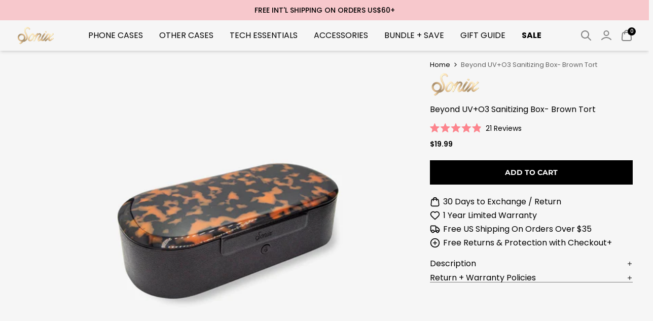

--- FILE ---
content_type: text/html; charset=utf-8
request_url: https://shopsonix.com/products/beyond-uv-o3-sanitizing-box-brown-tort
body_size: 115542
content:
<!doctype html>
<html class="no-js"
      lang="en">
<head>

    
    
    
    
    
      
      
    
  
  <style id="w3_bg_load">div:not(.w3_bg), section:not(.w3_bg), iframelazy:not(.w3_bg){background-image:none !important;}</style>
<script>
	var w3_lazy_load_by_px = 200,
		blank_image_webp_url = "https://d2pk8plgu825qi.cloudfront.net/wp-content/uploads/blank.pngw3.webp",
		google_fonts_delay_load = 1e4,
		w3_mousemoveloadimg = !1,
		w3_page_is_scrolled = !1,
		w3_lazy_load_js = 1,
		w3_excluded_js = 0;
	class w3_loadscripts {
		constructor(e) {
			this.triggerEvents = e, this.eventOptions = {
				passive: !0
			}, this.userEventListener = this.triggerListener.bind(this), this.lazy_trigger, this.style_load_fired, this.lazy_scripts_load_fired = 0, this.scripts_load_fired = 0, this.scripts_load_fire = 0, this.excluded_js = w3_excluded_js, this.w3_lazy_load_js = w3_lazy_load_js, this.w3_fonts = "undefined" != typeof w3_googlefont ? w3_googlefont : [], this.w3_styles = [], this.w3_scripts = {
				normal: [],
				async: [],
				defer: [],
				lazy: []
			}, this.allJQueries = []
		}
		user_events_add(e) {
			this.triggerEvents.forEach(t => window.addEventListener(t, e.userEventListener, e.eventOptions))
		}
		user_events_remove(e) {
			this.triggerEvents.forEach(t => window.removeEventListener(t, e.userEventListener, e.eventOptions))
		}
		triggerListener_on_load() {
			"loading" === document.readyState ? document.addEventListener("DOMContentLoaded", this.load_resources.bind(this)) : this.load_resources()
		}
		triggerListener() {
			this.user_events_remove(this), this.lazy_scripts_load_fired = 1, this.add_html_class("w3_user"), "loading" === document.readyState ? (document.addEventListener("DOMContentLoaded", this.load_style_resources.bind(this)), this.scripts_load_fire || document.addEventListener("DOMContentLoaded", this.load_resources.bind(this))) : (this.load_style_resources(), this.scripts_load_fire || this.load_resources())
		}
		async load_style_resources() {
			this.style_load_fired || (this.style_load_fired = !0, this.register_styles(), document.getElementsByTagName("html")[0].setAttribute("data-css", this.w3_styles.length), document.getElementsByTagName("html")[0].setAttribute("data-css-loaded", 0), this.preload_scripts(this.w3_styles), this.load_styles_preloaded())
		}
		async load_styles_preloaded() {
			setTimeout(function(e) {
				document.getElementsByTagName("html")[0].classList.contains("css-preloaded") ? e.load_styles(e.w3_styles) : e.load_styles_preloaded()
			}, 200, this)
		}
		async load_resources() {
			this.scripts_load_fired || (this.scripts_load_fired = !0, this.hold_event_listeners(), this.exe_document_write(), this.register_scripts(), this.add_html_class("w3_start"), "function" == typeof w3_events_on_start_js && w3_events_on_start_js(), this.preload_scripts(this.w3_scripts.normal), this.preload_scripts(this.w3_scripts.defer), this.preload_scripts(this.w3_scripts.async), this.wnwAnalytics(), this.wnwBoomerang(), await this.load_scripts(this.w3_scripts.normal), await this.load_scripts(this.w3_scripts.defer), await this.load_scripts(this.w3_scripts.async), await this.execute_domcontentloaded(), await this.execute_window_load(), window.dispatchEvent(new Event("w3-scripts-loaded")), this.add_html_class("w3_js"), "function" == typeof w3_events_on_end_js && w3_events_on_end_js(), this.lazy_trigger = setInterval(this.w3_trigger_lazy_script, 500, this))
		}
		async w3_trigger_lazy_script(e) {
			e.lazy_scripts_load_fired && (await e.load_scripts(e.w3_scripts.lazy), e.add_html_class("jsload"), clearInterval(e.lazy_trigger))
		}
		add_html_class(e) {
			document.getElementsByTagName("html")[0].classList.add(e)
		}
		register_scripts() {
			document.querySelectorAll("script[type=lazyload_int]").forEach(e => {
				e.hasAttribute("data-src") ? e.hasAttribute("async") && !1 !== e.async ? this.w3_scripts.async.push(e) : e.hasAttribute("defer") && !1 !== e.defer || "module" === e.getAttribute("data-w3-type") ? this.w3_scripts.defer.push(e) : this.w3_scripts.normal.push(e) : this.w3_scripts.normal.push(e)
			}), document.querySelectorAll("script[type=lazyload_ext]").forEach(e => {
				this.w3_scripts.lazy.push(e)
			})
		}
		register_styles() {
			document.querySelectorAll("link[data-href]").forEach(e => {
				this.w3_styles.push(e)
			})
		}
		async execute_script(e) {
			return await this.repaint_frame(), new Promise(t => {
				let s = document.createElement("script"),
					a;
				[...e.attributes].forEach(e => {
					let t = e.nodeName;
					"type" !== t && "data-src" !== t && ("data-w3-type" === t && (t = "type", a = e.nodeValue), s.setAttribute(t, e.nodeValue))
				}), e.hasAttribute("data-src") ? (s.setAttribute("src", e.getAttribute("data-src")), s.addEventListener("load", t), s.addEventListener("error", t)) : (s.text = e.text, t()), null !== e.parentNode && e.parentNode.replaceChild(s, e)
			})
		}
		async execute_styles(e) {
			var t;
			let s;
			return t = e, void((s = document.createElement("link")).href = t.getAttribute("data-href"), s.rel = "stylesheet", document.head.appendChild(s), t.parentNode.removeChild(t))
		}
		async load_scripts(e) {
			let t = e.shift();
			return t ? (await this.execute_script(t), this.load_scripts(e)) : Promise.resolve()
		}
		async load_styles(e) {
			let t = e.shift();
			return t ? (this.execute_styles(t), this.load_styles(e)) : "loaded"
		}
		async load_fonts(e) {
			var t = document.createDocumentFragment();
			e.forEach(e => {
				let s = document.createElement("link");
				s.href = e, s.rel = "stylesheet", t.appendChild(s)
			}), setTimeout(function() {
				document.head.appendChild(t)
			}, google_fonts_delay_load)
		}
		preload_scripts(e) {
			var t = document.createDocumentFragment(),
				s = 0,
				a = this;
			[...e].forEach(i => {
				let r = i.getAttribute("data-src"),
					n = i.getAttribute("data-href");
				if (r) {
					let d = document.createElement("link");
					d.href = r, d.rel = "preload", d.as = "script", t.appendChild(d)
				} else if (n) {
					let l = document.createElement("link");
					l.href = n, l.rel = "preload", l.as = "style", s++, e.length == s && (l.dataset.last = 1), t.appendChild(l), l.onload = function() {
						fetch(this.href).then(e => e.blob()).then(e => {
							a.update_css_loader()
						}).catch(e => {
							a.update_css_loader()
						})
					}, l.onerror = function() {
						a.update_css_loader()
					}
				}
			}), document.head.appendChild(t)
		}
		update_css_loader() {
			document.getElementsByTagName("html")[0].setAttribute("data-css-loaded", parseInt(document.getElementsByTagName("html")[0].getAttribute("data-css-loaded")) + 1), document.getElementsByTagName("html")[0].getAttribute("data-css") == document.getElementsByTagName("html")[0].getAttribute("data-css-loaded") && document.getElementsByTagName("html")[0].classList.add("css-preloaded")
		}
		hold_event_listeners() {
			let e = {};

			function t(t, s) {
				! function(t) {
					function s(s) {
						return e[t].eventsToRewrite.indexOf(s) >= 0 ? "w3-" + s : s
					}
					e[t] || (e[t] = {
						originalFunctions: {
							add: t.addEventListener,
							remove: t.removeEventListener
						},
						eventsToRewrite: []
					}, t.addEventListener = function() {
						arguments[0] = s(arguments[0]), e[t].originalFunctions.add.apply(t, arguments)
					}, t.removeEventListener = function() {
						arguments[0] = s(arguments[0]), e[t].originalFunctions.remove.apply(t, arguments)
					})
				}(t), e[t].eventsToRewrite.push(s)
			}

			function s(e, t) {
				let s = e[t];
				Object.defineProperty(e, t, {
					get: () => s || function() {},
					set(a) {
						e["w3" + t] = s = a
					}
				})
			}
			t(document, "DOMContentLoaded"), t(window, "DOMContentLoaded"), t(window, "load"), t(window, "pageshow"), t(document, "readystatechange"), s(document, "onreadystatechange"), s(window, "onload"), s(window, "onpageshow")
		}
		hold_jquery(e) {
			let t = window.jQuery;
			Object.defineProperty(window, "jQuery", {
				get: () => t,
				set(s) {
					if (s && s.fn && !e.allJQueries.includes(s)) {
						s.fn.ready = s.fn.init.prototype.ready = function(t) {
							if (void 0 !== t) return e.scripts_load_fired ? e.domReadyFired ? t.bind(document)(s) : document.addEventListener("w3-DOMContentLoaded", () => t.bind(document)(s)) : t.bind(document)(s), s(document)
						};
						let a = s.fn.on;
						s.fn.on = s.fn.init.prototype.on = function() {
							if ("ready" == arguments[0]) {
								if (this[0] !== document) return a.apply(this, arguments), this;
								arguments[1].bind(document)(s)
							}
							if (this[0] === window) {
								function e(e) {
									return e.split(" ").map(e => "load" === e || 0 === e.indexOf("load.") ? "w3-jquery-load" : e).join(" ")
								}
								"string" == typeof arguments[0] || arguments[0] instanceof String ? arguments[0] = e(arguments[0]) : "object" == typeof arguments[0] && Object.keys(arguments[0]).forEach(t => {
									Object.assign(arguments[0], {
										[e(t)]: arguments[0][t]
									})[t]
								})
							}
							return a.apply(this, arguments), this
						}, e.allJQueries.push(s)
					}
					t = s
				}
			})
		}
		async execute_domcontentloaded() {
			this.domReadyFired = !0, await this.repaint_frame(), document.dispatchEvent(new Event("w3-DOMContentLoaded")), await this.repaint_frame(), window.dispatchEvent(new Event("w3-DOMContentLoaded")), await this.repaint_frame(), document.dispatchEvent(new Event("w3-readystatechange")), await this.repaint_frame(), document.w3onreadystatechange && document.w3onreadystatechange()
		}
		async execute_window_load() {
			await this.repaint_frame(), setTimeout(function() {
				window.dispatchEvent(new Event("w3-load"))
			}, 100), await this.repaint_frame(), window.w3onload && window.w3onload(), await this.repaint_frame(), this.allJQueries.forEach(e => e(window).trigger("w3-jquery-load")), window.dispatchEvent(new Event("w3-pageshow")), await this.repaint_frame(), window.w3onpageshow && window.w3onpageshow()
		}
		exe_document_write() {
			let e = new Map;
			document.write = document.writeln = function(t) {
				let s = document.currentScript,
					a = document.createRange(),
					i = s.parentElement,
					r = e.get(s);
				void 0 === r && (r = s.nextSibling, e.set(s, r));
				let n = document.createDocumentFragment();
				a.setStart(n, 0), n.appendChild(a.createContextualFragment(t)), i.insertBefore(n, r)
			}
		}
		async repaint_frame() {
			return new Promise(e => requestAnimationFrame(e))
		}
		static execute() {
			let e = new w3_loadscripts(["keydown", "mousemove", "touchmove", "touchstart", "touchend", "wheel"]);
			e.load_fonts(e.w3_fonts), e.user_events_add(e), e.excluded_js || e.hold_jquery(e), e.w3_lazy_load_js || (e.scripts_load_fire = 1, e.triggerListener_on_load());
			let t = setInterval(function e(s) {
				null != document.body && (document.body.getBoundingClientRect().top < -30 && s.triggerListener(), clearInterval(t))
			}, 500, e)
		}
        static run() {
            let e = new w3_loadscripts(["keydown", "mousemove", "touchmove", "touchstart", "touchend", "wheel"]);
            e.load_fonts(e.w3_fonts), e.user_events_add(e), e.excluded_js || e.hold_jquery(e), e.w3_lazy_load_js || (e.scripts_load_fire = 1, e.triggerListener_on_load());
            e.triggerListener();
        }
		wnwAnalytics() {
			document.querySelectorAll(".analytics").forEach(function(e) {
				trekkie.integrations = !1;
				var t = document.createElement("script");
				t.innerHTML = e.innerHTML, e.parentNode.insertBefore(t, e.nextSibling), e.parentNode.removeChild(e)
			})
		}
		wnwBoomerang() {
			document.querySelectorAll(".boomerang").forEach(function(e) {
				window.BOOMR.version = !1;
				var t = document.createElement("script");
				t.innerHTML = e.innerHTML, e.parentNode.insertBefore(t, e.nextSibling), e.parentNode.removeChild(e)
			})
            setTimeout(function() {
    			document.querySelectorAll(".critical2").forEach(function(a) {
    				a.remove();
    			});
  			}, 8000);
		}
	}
	setTimeout(function() {
		w3_loadscripts.execute();
    },1000);
</script>
  <style>*,:before,:after{box-sizing:border-box;border-width:0;border-style:solid;border-color:rgb(var(--color-gray-200) / 1)}:before,:after{--tw-content: ""}html{line-height:1.5;-webkit-text-size-adjust:100%;-moz-tab-size:4;-o-tab-size:4;tab-size:4;font-family:ui-sans-serif,system-ui,-apple-system,BlinkMacSystemFont,Segoe UI,Roboto,Helvetica Neue,Arial,Noto Sans,sans-serif,"Apple Color Emoji","Segoe UI Emoji",Segoe UI Symbol,"Noto Color Emoji";font-feature-settings:normal;font-variation-settings:normal}body{margin:0;line-height:inherit}hr{height:0;color:inherit;border-top-width:1px}abbr:where([title]){-webkit-text-decoration:underline dotted;text-decoration:underline dotted}h1,h2,h3,h4,h5,h6{font-size:inherit;font-weight:inherit}a{color:inherit;text-decoration:inherit}b,strong{font-weight:bolder}code,kbd,samp,pre{font-family:ui-monospace,SFMono-Regular,Menlo,Monaco,Consolas,Liberation Mono,Courier New,monospace;font-size:1em}small{font-size:80%}sub,sup{font-size:75%;line-height:0;position:relative;vertical-align:baseline}sub{bottom:-.25em}sup{top:-.5em}table{text-indent:0;border-color:inherit;border-collapse:collapse}button,input,optgroup,select,textarea{font-family:inherit;font-size:100%;font-weight:inherit;line-height:inherit;color:inherit;margin:0;padding:0}button,select{text-transform:none}button,[type=button],[type=reset],[type=submit]{-webkit-appearance:button;background-color:transparent;background-image:none}:-moz-focusring{outline:auto}:-moz-ui-invalid{box-shadow:none}progress{vertical-align:baseline}::-webkit-inner-spin-button,::-webkit-outer-spin-button{height:auto}[type=search]{-webkit-appearance:textfield;outline-offset:-2px}::-webkit-search-decoration{-webkit-appearance:none}::-webkit-file-upload-button{-webkit-appearance:button;font:inherit}summary{display:list-item}blockquote,dl,dd,h1,h2,h3,h4,h5,h6,hr,figure,p,pre{margin:0}fieldset{margin:0;padding:0}legend{padding:0}ol,ul,menu{list-style:none;margin:0;padding:0}textarea{resize:vertical}input::-moz-placeholder,textarea::-moz-placeholder{opacity:1;color:rgb(var(--color-gray-400) / 1)}input::placeholder,textarea::placeholder{opacity:1;color:rgb(var(--color-gray-400) / 1)}button,[role=button]{cursor:pointer}:disabled{cursor:default}img,svg,video,canvas,audio,iframe,embed,object{display:block;vertical-align:middle}img,video{max-width:100%;height:auto}[hidden]{display:none}.variant-not-available{position:relative;overflow:hidden}.variant-not-available:before{position:relative;overflow:hidden;position:absolute;inset:0px;height:100%;width:100%;content:"";background:linear-gradient(to bottom right,transparent calc(50% - 1.75px),rgb(var(--color-error) / .5) calc(50% - 1.25px),rgb(var(--color-error) / .5) calc(50% + 1.25px),transparent calc(50% + 1.75px))}.variant-not-available:after{position:relative;overflow:hidden;position:absolute;inset:0px;height:100%;width:100%;content:"";background:linear-gradient(to top right,transparent calc(50% - 1.75px),rgb(var(--color-error) / .5) calc(50% - 1.25px),rgb(var(--color-error) / .5) calc(50% + 1.25px),transparent calc(50% + 1.75px))}.font-group-1>ul{display:inline-grid;list-style-type:disc;padding-left:2rem}.font-group-1>ol{display:inline-grid;list-style-type:decimal;padding-left:2rem}.font-group-2>ul{display:inline-grid;list-style-type:disc;padding-left:2rem}.font-group-2>ol{display:inline-grid;list-style-type:decimal;padding-left:2rem}.font-group-3>ul{display:inline-grid;list-style-type:disc;padding-left:2rem}.font-group-3>ol{display:inline-grid;list-style-type:decimal;padding-left:2rem}.font-group-4>ul{display:inline-grid;list-style-type:disc;padding-left:2rem}.font-group-4>ol{display:inline-grid;list-style-type:decimal;padding-left:2rem}:not(body).font-group-1>:where(:empty):not(:only-child){margin-top:1em}:not(body).font-group-2>:where(:empty):not(:only-child){margin-top:1em}:not(body).font-group-3>:where(:empty):not(:only-child){margin-top:1em}:not(body).font-group-4>:where(:empty):not(:only-child){margin-top:1em}._h1,.rte h1{font-family:var(--font-h1-family);font-size:var(--font-h1-size-sm);font-weight:var(--font-h1-weight-sm);line-height:var(--font-h1-height-sm);letter-spacing:var(--font-h1-spacing-sm);text-transform:var(--font-h1-transform-sm);font-style:var(--font-h1-style-sm);opacity:var(--font-h1-opacity-sm)}._h2,.rte h2{font-family:var(--font-h2-family);font-size:var(--font-h2-size-sm);font-weight:var(--font-h2-weight-sm);line-height:var(--font-h2-height-sm);letter-spacing:var(--font-h2-spacing-sm);text-transform:var(--font-h2-transform-sm);font-style:var(--font-h2-style-sm);opacity:var(--font-h2-opacity-sm)}._h3,.rte h3{font-family:var(--font-h3-family);font-size:var(--font-h3-size-sm);font-weight:var(--font-h3-weight-sm);line-height:var(--font-h3-height-sm);letter-spacing:var(--font-h3-spacing-sm);text-transform:var(--font-h3-transform-sm);font-style:var(--font-h3-style-sm);opacity:var(--font-h3-opacity-sm)}._h4,.rte h4{font-family:var(--font-h4-family);font-size:var(--font-h4-size-sm);font-weight:var(--font-h4-weight-sm);line-height:var(--font-h4-height-sm);letter-spacing:var(--font-h4-spacing-sm);text-transform:var(--font-h4-transform-sm);font-style:var(--font-h4-style-sm);opacity:var(--font-h4-opacity-sm)}._h5,.rte h5{font-family:var(--font-h5-family);font-size:var(--font-h5-size-sm);font-weight:var(--font-h5-weight-sm);line-height:var(--font-h5-height-sm);letter-spacing:var(--font-h5-spacing-sm);text-transform:var(--font-h5-transform-sm);font-style:var(--font-h5-style-sm);opacity:var(--font-h5-opacity-sm)}._h6,.rte h6{font-family:var(--font-h6-family);font-size:var(--font-h6-size-sm);font-weight:var(--font-h6-weight-sm);line-height:var(--font-h6-height-sm);letter-spacing:var(--font-h6-spacing-sm);text-transform:var(--font-h6-transform-sm);font-style:var(--font-h6-style-sm);opacity:var(--font-h6-opacity-sm)}._p,.rte p{font-family:var(--font-p-family);font-size:var(--font-p-size-sm);font-weight:var(--font-p-weight-sm);line-height:var(--font-p-height-sm);letter-spacing:var(--font-p-spacing-sm);text-transform:var(--font-p-transform-sm);font-style:var(--font-p-style-sm);opacity:var(--font-p-sopacity-sm)}body{font-family:var(--font-p-family)}@media screen and (min-width: 768px){._h1,.rte h1{font-size:var(--font-h1-size);font-weight:var(--font-h1-weight);line-height:var(--font-h1-height);letter-spacing:var(--font-h1-spacing);text-transform:var(--font-h1-transform);font-style:var(--font-h1-style);opacity:var(--font-h1-opacity)}._h2,.rte h2{font-size:var(--font-h2-size);font-weight:var(--font-h2-weight);line-height:var(--font-h2-height);letter-spacing:var(--font-h2-spacing);text-transform:var(--font-h2-transform);font-style:var(--font-h2-style);opacity:var(--font-h2-opacity)}._h3,.rte h3{font-size:var(--font-h3-size);font-weight:var(--font-h3-weight);line-height:var(--font-h3-height);letter-spacing:var(--font-h3-spacing);text-transform:var(--font-h3-transform);font-style:var(--font-h3-style);opacity:var(--font-h3-opacity)}._h4,.rte h4{font-size:var(--font-h4-size);font-weight:var(--font-h4-weight);line-height:var(--font-h4-height);letter-spacing:var(--font-h4-spacing);text-transform:var(--font-h4-transform);font-style:var(--font-h4-style);opacity:var(--font-h4-opacity)}._h5,.rte h5{font-size:var(--font-h5-size);font-weight:var(--font-h5-weight);line-height:var(--font-h5-height);letter-spacing:var(--font-h5-spacing);text-transform:var(--font-h5-transform);font-style:var(--font-h5-style);opacity:var(--font-h5-opacity)}._h6,.rte h6{font-size:var(--font-h6-size);font-weight:var(--font-h6-weight);line-height:var(--font-h6-height);letter-spacing:var(--font-h6-spacing);text-transform:var(--font-h6-transform);font-style:var(--font-h6-style);opacity:var(--font-h6-opacity)}._p,.rte p{font-size:var(--font-p-size);font-weight:var(--font-p-weight);line-height:var(--font-p-height);letter-spacing:var(--font-p-spacing);text-transform:var(--font-p-transform);font-style:var(--font-p-style);opacity:var(--font-p-sopacity)}}:root{font-family:var(--font-p-family);font-size:var(--font-mobile-size-body, 1);line-height:var(--font-line-height-body, 1);font-weight:var(--font-weight-body);letter-spacing:var(--font-letter-spacing-body);--tw-text-opacity: 1;color:rgb(var(--color-text) / var(--tw-text-opacity))}@media (min-width: 768px){:root{font-size:var(--font-size-body, 1);line-height:var(--font-line-height-body, 1);font-weight:var(--font-weight-body)}}:root{font-style:var(--font-style-body);--100vw-no-scrollbar: calc(100vw - var(--scrollbar-width, 19px))}.input-primary{display:inline-flex;align-items:center;border-radius:var(--rounded-primary);padding:.375rem .875rem;--tw-bg-opacity: 1;background-color:rgb(var(--color-bg) / var(--tw-bg-opacity));--tw-text-opacity: 1;color:rgb(var(--color-text) / var(--tw-text-opacity));border-width:2px;--tw-border-opacity: 1;border-color:rgb(var(--color-primary-bg) / var(--tw-border-opacity))}.input-primary:disabled{cursor:not-allowed;--tw-text-opacity: .7}[data-tooltip]{position:relative;cursor:pointer}[data-tooltip-display]:before,[data-tooltip-display]:after{pointer-events:none;position:absolute;-webkit-user-select:text;-moz-user-select:text;user-select:text;transition-property:all;transition-timing-function:cubic-bezier(.4,0,.2,1);transition-duration:.15s;top:100%;left:50%;--tw-translate-x: -50%;transform:translate(var(--tw-translate-x),var(--tw-translate-y)) rotate(var(--tw-rotate)) skew(var(--tw-skew-x)) skewY(var(--tw-skew-y)) scaleX(var(--tw-scale-x)) scaleY(var(--tw-scale-y))}[data-tooltip-display]:before,[data-tooltip-display]:after{--tw-translate-y: .75rem;transform:translate(var(--tw-translate-x),var(--tw-translate-y)) rotate(var(--tw-rotate)) skew(var(--tw-skew-x)) skewY(var(--tw-skew-y)) scaleX(var(--tw-scale-x)) scaleY(var(--tw-scale-y));opacity:1}[data-tooltip-display]:before{z-index:50;border-width:6px;border-color:transparent;margin-top:-.75rem;margin-bottom:0;border-top-color:transparent;--tw-border-opacity: 1;border-bottom-color:rgb(255 255 255 / var(--tw-border-opacity));--tw-shadow: 0 4px 6px -1px rgb(0 0 0 / .1), 0 2px 4px -2px rgb(0 0 0 / .1);--tw-shadow-colored: 0 4px 6px -1px var(--tw-shadow-color), 0 2px 4px -2px var(--tw-shadow-color);box-shadow:var(--tw-ring-offset-shadow, 0 0 #0000),var(--tw-ring-shadow, 0 0 #0000),var(--tw-shadow);--tw-drop-shadow: drop-shadow(0 1px 2px rgb(0 0 0 / .1)) drop-shadow(0 1px 1px rgb(0 0 0 / .06));filter:var(--tw-blur) var(--tw-brightness) var(--tw-contrast) var(--tw-grayscale) var(--tw-hue-rotate) var(--tw-invert) var(--tw-saturate) var(--tw-sepia) var(--tw-drop-shadow);content:""}[data-tooltip-display]:after{z-index:50;display:flex;min-width:140px;justify-content:center;border-radius:var(--rounded-theme-sm);--tw-bg-opacity: 1;background-color:rgb(255 255 255 / var(--tw-bg-opacity));padding:.5rem;text-align:center;font-size:.875rem;line-height:1.25rem;--tw-text-opacity: 1;color:rgb(var(--color-gray-900) / var(--tw-text-opacity));--tw-shadow: 0 4px 6px -1px rgb(0 0 0 / .1), 0 2px 4px -2px rgb(0 0 0 / .1);--tw-shadow-colored: 0 4px 6px -1px var(--tw-shadow-color), 0 2px 4px -2px var(--tw-shadow-color);box-shadow:var(--tw-ring-offset-shadow, 0 0 #0000),var(--tw-ring-shadow, 0 0 #0000),var(--tw-shadow);--tw-drop-shadow: drop-shadow(0 1px 2px rgb(0 0 0 / .1)) drop-shadow(0 1px 1px rgb(0 0 0 / .06));filter:var(--tw-blur) var(--tw-brightness) var(--tw-contrast) var(--tw-grayscale) var(--tw-hue-rotate) var(--tw-invert) var(--tw-saturate) var(--tw-sepia) var(--tw-drop-shadow);content:attr(data-tooltip-display)}.shopify-section-drawer-z-index{z-index:auto!important}*,:before,:after{--tw-border-spacing-x: 0;--tw-border-spacing-y: 0;--tw-translate-x: 0;--tw-translate-y: 0;--tw-rotate: 0;--tw-skew-x: 0;--tw-skew-y: 0;--tw-scale-x: 1;--tw-scale-y: 1;--tw-pan-x: ;--tw-pan-y: ;--tw-pinch-zoom: ;--tw-scroll-snap-strictness: proximity;--tw-ordinal: ;--tw-slashed-zero: ;--tw-numeric-figure: ;--tw-numeric-spacing: ;--tw-numeric-fraction: ;--tw-ring-inset: ;--tw-ring-offset-width: 0px;--tw-ring-offset-color: #fff;--tw-ring-color: rgb(var(--color-primary-bg) / .5);--tw-ring-offset-shadow: 0 0 #0000;--tw-ring-shadow: 0 0 #0000;--tw-shadow: 0 0 #0000;--tw-shadow-colored: 0 0 #0000;--tw-blur: ;--tw-brightness: ;--tw-contrast: ;--tw-grayscale: ;--tw-hue-rotate: ;--tw-invert: ;--tw-saturate: ;--tw-sepia: ;--tw-drop-shadow: ;--tw-backdrop-blur: ;--tw-backdrop-brightness: ;--tw-backdrop-contrast: ;--tw-backdrop-grayscale: ;--tw-backdrop-hue-rotate: ;--tw-backdrop-invert: ;--tw-backdrop-opacity: ;--tw-backdrop-saturate: ;--tw-backdrop-sepia: }::backdrop{--tw-border-spacing-x: 0;--tw-border-spacing-y: 0;--tw-translate-x: 0;--tw-translate-y: 0;--tw-rotate: 0;--tw-skew-x: 0;--tw-skew-y: 0;--tw-scale-x: 1;--tw-scale-y: 1;--tw-pan-x: ;--tw-pan-y: ;--tw-pinch-zoom: ;--tw-scroll-snap-strictness: proximity;--tw-ordinal: ;--tw-slashed-zero: ;--tw-numeric-figure: ;--tw-numeric-spacing: ;--tw-numeric-fraction: ;--tw-ring-inset: ;--tw-ring-offset-width: 0px;--tw-ring-offset-color: #fff;--tw-ring-color: rgb(var(--color-primary-bg) / .5);--tw-ring-offset-shadow: 0 0 #0000;--tw-ring-shadow: 0 0 #0000;--tw-shadow: 0 0 #0000;--tw-shadow-colored: 0 0 #0000;--tw-blur: ;--tw-brightness: ;--tw-contrast: ;--tw-grayscale: ;--tw-hue-rotate: ;--tw-invert: ;--tw-saturate: ;--tw-sepia: ;--tw-drop-shadow: ;--tw-backdrop-blur: ;--tw-backdrop-brightness: ;--tw-backdrop-contrast: ;--tw-backdrop-grayscale: ;--tw-backdrop-hue-rotate: ;--tw-backdrop-invert: ;--tw-backdrop-opacity: ;--tw-backdrop-saturate: ;--tw-backdrop-sepia: }.container{width:100%}@media (min-width: 427px){.container{max-width:427px}}@media (min-width: 640px){.container{max-width:640px}}@media (min-width: 768px){.container{max-width:768px}}@media (min-width: 1024px){.container{max-width:1024px}}@media (min-width: 1280px){.container{max-width:1280px}}@media (min-width: 1536px){.container{max-width:1536px}}.prose{color:var(--tw-prose-body);max-width:65ch}.prose :where(p):not(:where([class~="not-prose"] *)){margin-top:1.25em;margin-bottom:1.25em}.prose :where([class~="lead"]):not(:where([class~="not-prose"] *)){color:var(--tw-prose-lead);font-size:1.25em;line-height:1.6;margin-top:1.2em;margin-bottom:1.2em}.prose :where(a):not(:where([class~="not-prose"] *)){color:var(--tw-prose-links);text-decoration:underline;font-weight:500}.prose :where(strong):not(:where([class~="not-prose"] *)){color:var(--tw-prose-bold);font-weight:600}.prose :where(a strong):not(:where([class~="not-prose"] *)){color:inherit}.prose :where(blockquote strong):not(:where([class~="not-prose"] *)){color:inherit}.prose :where(thead th strong):not(:where([class~="not-prose"] *)){color:inherit}.prose :where(ol):not(:where([class~="not-prose"] *)){list-style-type:decimal;margin-top:1.25em;margin-bottom:1.25em;padding-left:1.625em}.prose :where(ol[type="A"]):not(:where([class~="not-prose"] *)){list-style-type:upper-alpha}.prose :where(ol[type="a"]):not(:where([class~="not-prose"] *)){list-style-type:lower-alpha}.prose :where(ol[type="A" s]):not(:where([class~="not-prose"] *)){list-style-type:upper-alpha}.prose :where(ol[type="a" s]):not(:where([class~="not-prose"] *)){list-style-type:lower-alpha}.prose :where(ol[type="I"]):not(:where([class~="not-prose"] *)){list-style-type:upper-roman}.prose :where(ol[type="i"]):not(:where([class~="not-prose"] *)){list-style-type:lower-roman}.prose :where(ol[type="I" s]):not(:where([class~="not-prose"] *)){list-style-type:upper-roman}.prose :where(ol[type="i" s]):not(:where([class~="not-prose"] *)){list-style-type:lower-roman}.prose :where(ol[type="1"]):not(:where([class~="not-prose"] *)){list-style-type:decimal}.prose :where(ul):not(:where([class~="not-prose"] *)){list-style-type:disc;margin-top:1.25em;margin-bottom:1.25em;padding-left:1.625em}.prose :where(ol > li):not(:where([class~="not-prose"] *))::marker{font-weight:400;color:var(--tw-prose-counters)}.prose :where(ul > li):not(:where([class~="not-prose"] *))::marker{color:var(--tw-prose-bullets)}.prose :where(hr):not(:where([class~="not-prose"] *)){border-color:var(--tw-prose-hr);border-top-width:1px;margin-top:3em;margin-bottom:3em}.prose :where(blockquote):not(:where([class~="not-prose"] *)){font-weight:500;font-style:italic;color:var(--tw-prose-quotes);border-left-width:.25rem;border-left-color:var(--tw-prose-quote-borders);quotes:"\201c""\201d""\2018""\2019";margin-top:1.6em;margin-bottom:1.6em;padding-left:1em}.prose :where(blockquote p:first-of-type):not(:where([class~="not-prose"] *)):before{content:open-quote}.prose :where(blockquote p:last-of-type):not(:where([class~="not-prose"] *)):after{content:close-quote}.prose :where(h1):not(:where([class~="not-prose"] *)){color:var(--tw-prose-headings);font-weight:800;font-size:2.25em;margin-top:0;margin-bottom:.8888889em;line-height:1.1111111}.prose :where(h1 strong):not(:where([class~="not-prose"] *)){font-weight:900;color:inherit}.prose :where(h2):not(:where([class~="not-prose"] *)){color:var(--tw-prose-headings);font-weight:700;font-size:1.5em;margin-top:2em;margin-bottom:1em;line-height:1.3333333}.prose :where(h2 strong):not(:where([class~="not-prose"] *)){font-weight:800;color:inherit}.prose :where(h3):not(:where([class~="not-prose"] *)){color:var(--tw-prose-headings);font-weight:600;font-size:1.25em;margin-top:1.6em;margin-bottom:.6em;line-height:1.6}.prose :where(h3 strong):not(:where([class~="not-prose"] *)){font-weight:700;color:inherit}.prose :where(h4):not(:where([class~="not-prose"] *)){color:var(--tw-prose-headings);font-weight:600;margin-top:1.5em;margin-bottom:.5em;line-height:1.5}.prose :where(h4 strong):not(:where([class~="not-prose"] *)){font-weight:700;color:inherit}.prose :where(img):not(:where([class~="not-prose"] *)){margin-top:2em;margin-bottom:2em}.prose :where(figure > *):not(:where([class~="not-prose"] *)){margin-top:0;margin-bottom:0}.prose :where(figcaption):not(:where([class~="not-prose"] *)){color:var(--tw-prose-captions);font-size:.875em;line-height:1.4285714;margin-top:.8571429em}.prose :where(code):not(:where([class~="not-prose"] *)){color:var(--tw-prose-code);font-weight:600;font-size:.875em}.prose :where(code):not(:where([class~="not-prose"] *)):before{content:"`"}.prose :where(code):not(:where([class~="not-prose"] *)):after{content:"`"}.prose :where(a code):not(:where([class~="not-prose"] *)){color:inherit}.prose :where(h1 code):not(:where([class~="not-prose"] *)){color:inherit}.prose :where(h2 code):not(:where([class~="not-prose"] *)){color:inherit;font-size:.875em}.prose :where(h3 code):not(:where([class~="not-prose"] *)){color:inherit;font-size:.9em}.prose :where(h4 code):not(:where([class~="not-prose"] *)){color:inherit}.prose :where(blockquote code):not(:where([class~="not-prose"] *)){color:inherit}.prose :where(thead th code):not(:where([class~="not-prose"] *)){color:inherit}.prose :where(pre):not(:where([class~="not-prose"] *)){color:var(--tw-prose-pre-code);background-color:var(--tw-prose-pre-bg);overflow-x:auto;font-weight:400;font-size:.875em;line-height:1.7142857;margin-top:1.7142857em;margin-bottom:1.7142857em;border-radius:.375rem;padding:.8571429em 1.1428571em}.prose :where(pre code):not(:where([class~="not-prose"] *)){background-color:transparent;border-width:0;border-radius:0;padding:0;font-weight:inherit;color:inherit;font-size:inherit;font-family:inherit;line-height:inherit}.prose :where(pre code):not(:where([class~="not-prose"] *)):before{content:none}.prose :where(pre code):not(:where([class~="not-prose"] *)):after{content:none}.prose :where(table):not(:where([class~="not-prose"] *)){width:100%;table-layout:auto;text-align:left;margin-top:2em;margin-bottom:2em;font-size:.875em;line-height:1.7142857}.prose :where(thead):not(:where([class~="not-prose"] *)){border-bottom-width:1px;border-bottom-color:var(--tw-prose-th-borders)}.prose :where(thead th):not(:where([class~="not-prose"] *)){color:var(--tw-prose-headings);font-weight:600;vertical-align:bottom;padding-right:.5714286em;padding-bottom:.5714286em;padding-left:.5714286em}.prose :where(tbody tr):not(:where([class~="not-prose"] *)){border-bottom-width:1px;border-bottom-color:var(--tw-prose-td-borders)}.prose :where(tbody tr:last-child):not(:where([class~="not-prose"] *)){border-bottom-width:0}.prose :where(tbody td):not(:where([class~="not-prose"] *)){vertical-align:baseline}.prose :where(tfoot):not(:where([class~="not-prose"] *)){border-top-width:1px;border-top-color:var(--tw-prose-th-borders)}.prose :where(tfoot td):not(:where([class~="not-prose"] *)){vertical-align:top}.prose{--tw-prose-body: #374151;--tw-prose-headings: #111827;--tw-prose-lead: #4b5563;--tw-prose-links: #111827;--tw-prose-bold: #111827;--tw-prose-counters: #6b7280;--tw-prose-bullets: #d1d5db;--tw-prose-hr: #e5e7eb;--tw-prose-quotes: #111827;--tw-prose-quote-borders: #e5e7eb;--tw-prose-captions: #6b7280;--tw-prose-code: #111827;--tw-prose-pre-code: #e5e7eb;--tw-prose-pre-bg: #1f2937;--tw-prose-th-borders: #d1d5db;--tw-prose-td-borders: #e5e7eb;--tw-prose-invert-body: #d1d5db;--tw-prose-invert-headings: #fff;--tw-prose-invert-lead: #9ca3af;--tw-prose-invert-links: #fff;--tw-prose-invert-bold: #fff;--tw-prose-invert-counters: #9ca3af;--tw-prose-invert-bullets: #4b5563;--tw-prose-invert-hr: #374151;--tw-prose-invert-quotes: #f3f4f6;--tw-prose-invert-quote-borders: #374151;--tw-prose-invert-captions: #9ca3af;--tw-prose-invert-code: #fff;--tw-prose-invert-pre-code: #d1d5db;--tw-prose-invert-pre-bg: rgb(0 0 0 / 50%);--tw-prose-invert-th-borders: #4b5563;--tw-prose-invert-td-borders: #374151;font-size:1rem;line-height:1.75}.prose :where(video):not(:where([class~="not-prose"] *)){margin-top:2em;margin-bottom:2em}.prose :where(figure):not(:where([class~="not-prose"] *)){margin-top:2em;margin-bottom:2em}.prose :where(li):not(:where([class~="not-prose"] *)){margin-top:.5em;margin-bottom:.5em}.prose :where(ol > li):not(:where([class~="not-prose"] *)){padding-left:.375em}.prose :where(ul > li):not(:where([class~="not-prose"] *)){padding-left:.375em}.prose :where(.prose > ul > li p):not(:where([class~="not-prose"] *)){margin-top:.75em;margin-bottom:.75em}.prose :where(.prose > ul > li > *:first-child):not(:where([class~="not-prose"] *)){margin-top:1.25em}.prose :where(.prose > ul > li > *:last-child):not(:where([class~="not-prose"] *)){margin-bottom:1.25em}.prose :where(.prose > ol > li > *:first-child):not(:where([class~="not-prose"] *)){margin-top:1.25em}.prose :where(.prose > ol > li > *:last-child):not(:where([class~="not-prose"] *)){margin-bottom:1.25em}.prose :where(ul ul,ul ol,ol ul,ol ol):not(:where([class~="not-prose"] *)){margin-top:.75em;margin-bottom:.75em}.prose :where(hr + *):not(:where([class~="not-prose"] *)){margin-top:0}.prose :where(h2 + *):not(:where([class~="not-prose"] *)){margin-top:0}.prose :where(h3 + *):not(:where([class~="not-prose"] *)){margin-top:0}.prose :where(h4 + *):not(:where([class~="not-prose"] *)){margin-top:0}.prose :where(thead th:first-child):not(:where([class~="not-prose"] *)){padding-left:0}.prose :where(thead th:last-child):not(:where([class~="not-prose"] *)){padding-right:0}.prose :where(tbody td,tfoot td):not(:where([class~="not-prose"] *)){padding:.5714286em}.prose :where(tbody td:first-child,tfoot td:first-child):not(:where([class~="not-prose"] *)){padding-left:0}.prose :where(tbody td:last-child,tfoot td:last-child):not(:where([class~="not-prose"] *)){padding-right:0}.prose :where(.prose > :first-child):not(:where([class~="not-prose"] *)){margin-top:0}.prose :where(.prose > :last-child):not(:where([class~="not-prose"] *)){margin-bottom:0}.prose-sm{font-size:.875rem;line-height:1.7142857}.prose-sm :where(p):not(:where([class~="not-prose"] *)){margin-top:1.1428571em;margin-bottom:1.1428571em}.prose-sm :where([class~="lead"]):not(:where([class~="not-prose"] *)){font-size:1.2857143em;line-height:1.5555556;margin-top:.8888889em;margin-bottom:.8888889em}.prose-sm :where(blockquote):not(:where([class~="not-prose"] *)){margin-top:1.3333333em;margin-bottom:1.3333333em;padding-left:1.1111111em}.prose-sm :where(h1):not(:where([class~="not-prose"] *)){font-size:2.1428571em;margin-top:0;margin-bottom:.8em;line-height:1.2}.prose-sm :where(h2):not(:where([class~="not-prose"] *)){font-size:1.4285714em;margin-top:1.6em;margin-bottom:.8em;line-height:1.4}.prose-sm :where(h3):not(:where([class~="not-prose"] *)){font-size:1.2857143em;margin-top:1.5555556em;margin-bottom:.4444444em;line-height:1.5555556}.prose-sm :where(h4):not(:where([class~="not-prose"] *)){margin-top:1.4285714em;margin-bottom:.5714286em;line-height:1.4285714}.prose-sm :where(img):not(:where([class~="not-prose"] *)){margin-top:1.7142857em;margin-bottom:1.7142857em}.prose-sm :where(video):not(:where([class~="not-prose"] *)){margin-top:1.7142857em;margin-bottom:1.7142857em}.prose-sm :where(figure):not(:where([class~="not-prose"] *)){margin-top:1.7142857em;margin-bottom:1.7142857em}.prose-sm :where(figure > *):not(:where([class~="not-prose"] *)){margin-top:0;margin-bottom:0}.prose-sm :where(figcaption):not(:where([class~="not-prose"] *)){font-size:.8571429em;line-height:1.3333333;margin-top:.6666667em}.prose-sm :where(code):not(:where([class~="not-prose"] *)){font-size:.8571429em}.prose-sm :where(h2 code):not(:where([class~="not-prose"] *)){font-size:.9em}.prose-sm :where(h3 code):not(:where([class~="not-prose"] *)){font-size:.8888889em}.prose-sm :where(pre):not(:where([class~="not-prose"] *)){font-size:.8571429em;line-height:1.6666667;margin-top:1.6666667em;margin-bottom:1.6666667em;border-radius:.25rem;padding:.6666667em 1em}.prose-sm :where(ol):not(:where([class~="not-prose"] *)){margin-top:1.1428571em;margin-bottom:1.1428571em;padding-left:1.5714286em}.prose-sm :where(ul):not(:where([class~="not-prose"] *)){margin-top:1.1428571em;margin-bottom:1.1428571em;padding-left:1.5714286em}.prose-sm :where(li):not(:where([class~="not-prose"] *)){margin-top:.2857143em;margin-bottom:.2857143em}.prose-sm :where(ol > li):not(:where([class~="not-prose"] *)){padding-left:.4285714em}.prose-sm :where(ul > li):not(:where([class~="not-prose"] *)){padding-left:.4285714em}.prose-sm :where(.prose-sm > ul > li p):not(:where([class~="not-prose"] *)){margin-top:.5714286em;margin-bottom:.5714286em}.prose-sm :where(.prose-sm > ul > li > *:first-child):not(:where([class~="not-prose"] *)){margin-top:1.1428571em}.prose-sm :where(.prose-sm > ul > li > *:last-child):not(:where([class~="not-prose"] *)){margin-bottom:1.1428571em}.prose-sm :where(.prose-sm > ol > li > *:first-child):not(:where([class~="not-prose"] *)){margin-top:1.1428571em}.prose-sm :where(.prose-sm > ol > li > *:last-child):not(:where([class~="not-prose"] *)){margin-bottom:1.1428571em}.prose-sm :where(ul ul,ul ol,ol ul,ol ol):not(:where([class~="not-prose"] *)){margin-top:.5714286em;margin-bottom:.5714286em}.prose-sm :where(hr):not(:where([class~="not-prose"] *)){margin-top:2.8571429em;margin-bottom:2.8571429em}.prose-sm :where(hr + *):not(:where([class~="not-prose"] *)){margin-top:0}.prose-sm :where(h2 + *):not(:where([class~="not-prose"] *)){margin-top:0}.prose-sm :where(h3 + *):not(:where([class~="not-prose"] *)){margin-top:0}.prose-sm :where(h4 + *):not(:where([class~="not-prose"] *)){margin-top:0}.prose-sm :where(table):not(:where([class~="not-prose"] *)){font-size:.8571429em;line-height:1.5}.prose-sm :where(thead th):not(:where([class~="not-prose"] *)){padding-right:1em;padding-bottom:.6666667em;padding-left:1em}.prose-sm :where(thead th:first-child):not(:where([class~="not-prose"] *)){padding-left:0}.prose-sm :where(thead th:last-child):not(:where([class~="not-prose"] *)){padding-right:0}.prose-sm :where(tbody td,tfoot td):not(:where([class~="not-prose"] *)){padding:.6666667em 1em}.prose-sm :where(tbody td:first-child,tfoot td:first-child):not(:where([class~="not-prose"] *)){padding-left:0}.prose-sm :where(tbody td:last-child,tfoot td:last-child):not(:where([class~="not-prose"] *)){padding-right:0}.prose-sm :where(.prose-sm > :first-child):not(:where([class~="not-prose"] *)){margin-top:0}.prose-sm :where(.prose-sm > :last-child):not(:where([class~="not-prose"] *)){margin-bottom:0}.prose-theme{--tw-prose-body: rgb(var(--color-text) / 80%);--tw-prose-headings: rgb(var(--color-text) / 100%);--tw-prose-lead: rgb(var(--color-text) / 70%);--tw-prose-links: rgb(var(--color-text) / 100%);--tw-prose-bold: rgb(var(--color-text) / 100%);--tw-prose-counters: rgb(var(--color-text) / 60%);--tw-prose-bullets: rgb(var(--color-text) / 40%);--tw-prose-hr: rgb(var(--color-text) / 30%);--tw-prose-quotes: rgb(var(--color-text) / 100%);--tw-prose-quote-borders: rgb(var(--color-text) / 30%);--tw-prose-captions: rgb(var(--color-text) / 60%);--tw-prose-code: rgb(var(--color-text) / 100%);--tw-prose-pre-code: rgb(var(--color-text) / 30%);--tw-prose-pre-bg: rgb(var(--color-text) / 90%);--tw-prose-th-borders: rgb(var(--color-text) / 40%);--tw-prose-td-borders: rgb(var(--color-text) / 30%);--tw-prose-invert-body: rgb(var(--color-text) / 40%);--tw-prose-invert-headings: rgb(var(--color-text) / 60%);--tw-prose-invert-lead: rgb(var(--color-text) / 50%);--tw-prose-invert-links: rgb(var(--color-text) / 60%);--tw-prose-invert-bold: rgb(var(--color-text) / 60%);--tw-prose-invert-counters: rgb(var(--color-text) / 50%);--tw-prose-invert-bullets: rgb(var(--color-text) / 70%);--tw-prose-invert-hr: rgb(var(--color-text) / 80%);--tw-prose-invert-quotes: rgb(var(--color-text) / 20%);--tw-prose-invert-quote-borders: rgb(var(--color-text) / 80%);--tw-prose-invert-captions: rgb(var(--color-text) / 50%);--tw-prose-invert-code: rgb(var(--color-text) / 60%);--tw-prose-invert-pre-code: rgb(var(--color-text) / 40%);--tw-prose-invert-pre-bg: rgb(var(--color-text) / 50%);--tw-prose-invert-th-borders: rgb(var(--color-text) / 70%);--tw-prose-invert-td-borders: rgb(var(--color-text) / 80%)}.p{font-family:var(--font-p-family);font-size:var(--font-mobile-size-body, 1);line-height:var(--font-line-height-body, 1);font-weight:var(--font-weight-body);letter-spacing:var(--font-letter-spacing-body);--tw-text-opacity: 1;color:rgb(var(--color-text) / var(--tw-text-opacity))}@media (min-width: 768px){.p{font-size:var(--font-size-body, 1);line-height:var(--font-line-height-body, 1);font-weight:var(--font-weight-body)}}.p{font-style:var(--font-style-body);text-transform:var(--font-text-transform-body)}.h1{font-family:var(--font-family-heading-1);font-size:var(--font-mobile-size-heading-1, 1);line-height:var(--font-line-height-heading-1, 1);font-weight:var(--font-weight-heading-1);letter-spacing:var(--font-letter-spacing-heading-1);--tw-text-opacity: 1;color:rgb(var(--color-text) / var(--tw-text-opacity))}@media (min-width: 768px){.h1{font-size:var(--font-size-heading-1, 1);line-height:var(--font-line-height-heading-1, 1);font-weight:var(--font-weight-heading-1)}}.h1{font-style:var(--font-style-heading-1);text-transform:var(--font-text-transform-heading-1)}.h2{font-family:var(--font-family-heading-2);font-size:var(--font-mobile-size-heading-2, 1);line-height:var(--font-line-height-heading-2, 1);font-weight:var(--font-weight-heading-2);letter-spacing:var(--font-letter-spacing-heading-2);--tw-text-opacity: 1;color:rgb(var(--color-text) / var(--tw-text-opacity))}@media (min-width: 768px){.h2{font-size:var(--font-size-heading-2, 1);line-height:var(--font-line-height-heading-2, 1);font-weight:var(--font-weight-heading-2)}}.h2{font-style:var(--font-style-heading-2);text-transform:var(--font-text-transform-heading-2)}.h3{font-family:var(--font-family-heading-3);font-size:var(--font-mobile-size-heading-3, 1);line-height:var(--font-line-height-heading-3, 1);font-weight:var(--font-weight-heading-3);letter-spacing:var(--font-letter-spacing-heading-3);--tw-text-opacity: 1;color:rgb(var(--color-text) / var(--tw-text-opacity))}@media (min-width: 768px){.h3{font-size:var(--font-size-heading-3, 1);line-height:var(--font-line-height-heading-3, 1);font-weight:var(--font-weight-heading-3)}}.h3{font-style:var(--font-style-heading-3);text-transform:var(--font-text-transform-heading-3)}.h4{font-family:var(--font-family-heading-4);font-size:var(--font-mobile-size-heading-4, 1);line-height:var(--font-line-height-heading-4, 1);font-weight:var(--font-weight-heading-4);letter-spacing:var(--font-letter-spacing-heading-4);--tw-text-opacity: 1;color:rgb(var(--color-text) / var(--tw-text-opacity))}@media (min-width: 768px){.h4{font-size:var(--font-size-heading-4, 1);line-height:var(--font-line-height-heading-4, 1);font-weight:var(--font-weight-heading-4)}}.h4{font-style:var(--font-style-heading-4);text-transform:var(--font-text-transform-heading-4)}.h5{font-family:var(--font-family-heading-5);font-size:var(--font-mobile-size-heading-5, 1);line-height:var(--font-line-height-heading-5, 1);font-weight:var(--font-weight-heading-5);letter-spacing:var(--font-letter-spacing-heading-5);--tw-text-opacity: 1;color:rgb(var(--color-text) / var(--tw-text-opacity))}@media (min-width: 768px){.h5{font-size:var(--font-size-heading-5, 1);line-height:var(--font-line-height-heading-5, 1);font-weight:var(--font-weight-heading-5)}}.h5{font-style:var(--font-style-heading-5);text-transform:var(--font-text-transform-heading-5)}.h6{font-family:var(--font-family-heading-6);font-size:var(--font-mobile-size-heading-6, 1);line-height:var(--font-line-height-heading-6, 1);font-weight:var(--font-weight-heading-6);letter-spacing:var(--font-letter-spacing-heading-6);--tw-text-opacity: 1;color:rgb(var(--color-text) / var(--tw-text-opacity))}@media (min-width: 768px){.h6{font-size:var(--font-size-heading-6, 1);line-height:var(--font-line-height-heading-6, 1);font-weight:var(--font-weight-heading-6)}}.h6{font-style:var(--font-style-heading-6);text-transform:var(--font-text-transform-heading-6)}.h7{font-family:var(--font-family-additional-1);font-size:var(--font-mobile-size-additional-1, 1);line-height:var(--font-line-height-additional-1, 1);font-weight:var(--font-weight-additional-1);letter-spacing:var(--font-letter-spacing-additional-1);--tw-text-opacity: 1;color:rgb(var(--color-text) / var(--tw-text-opacity))}@media (min-width: 768px){.h7{font-size:var(--font-size-additional-1, 1);line-height:var(--font-line-height-additional-1, 1);font-weight:var(--font-weight-additional-1)}}.h7{font-style:var(--font-style-additional-1);text-transform:var(--font-text-transform-additional-1)}.h8{font-family:var(--font-family-additional-2);font-size:var(--font-mobile-size-additional-2, 1);line-height:var(--font-line-height-additional-2, 1);font-weight:var(--font-weight-additional-2);letter-spacing:var(--font-letter-spacing-additional-2);--tw-text-opacity: 1;color:rgb(var(--color-text) / var(--tw-text-opacity))}@media (min-width: 768px){.h8{font-size:var(--font-size-additional-2, 1);line-height:var(--font-line-height-additional-2, 1);font-weight:var(--font-weight-additional-2)}}.h8{font-style:var(--font-style-additional-2);text-transform:var(--font-text-transform-additional-2)}.h9{font-family:var(--font-family-additional-3);font-size:var(--font-mobile-size-additional-3, 1);line-height:var(--font-line-height-additional-3, 1);font-weight:var(--font-weight-additional-3);letter-spacing:var(--font-letter-spacing-additional-3);--tw-text-opacity: 1;color:rgb(var(--color-text) / var(--tw-text-opacity))}@media (min-width: 768px){.h9{font-size:var(--font-size-additional-3, 1);line-height:var(--font-line-height-additional-3, 1);font-weight:var(--font-weight-additional-3)}}.h9{font-style:var(--font-style-additional-3);text-transform:var(--font-text-transform-additional-3)}.h10{font-family:var(--font-family-additional-4);font-size:var(--font-mobile-size-additional-4, 1);line-height:var(--font-line-height-additional-4, 1);font-weight:var(--font-weight-additional-4);letter-spacing:var(--font-letter-spacing-additional-4);--tw-text-opacity: 1;color:rgb(var(--color-text) / var(--tw-text-opacity))}@media (min-width: 768px){.h10{font-size:var(--font-size-additional-4, 1);line-height:var(--font-line-height-additional-4, 1);font-weight:var(--font-weight-additional-4)}}.h10{font-style:var(--font-style-additional-4);text-transform:var(--font-text-transform-additional-4)}.h11{font-family:var(--font-family-additional-5);font-size:var(--font-mobile-size-additional-5, 1);line-height:var(--font-line-height-additional-5, 1);font-weight:var(--font-weight-additional-5);letter-spacing:var(--font-letter-spacing-additional-5);--tw-text-opacity: 1;color:rgb(var(--color-text) / var(--tw-text-opacity))}@media (min-width: 768px){.h11{font-size:var(--font-size-additional-5, 1);line-height:var(--font-line-height-additional-5, 1);font-weight:var(--font-weight-additional-5)}}.h11{font-style:var(--font-style-additional-5);text-transform:var(--font-text-transform-additional-5)}.h12{font-family:var(--font-family-additional-6);font-size:var(--font-mobile-size-additional-6, 1);line-height:var(--font-line-height-additional-6, 1);font-weight:var(--font-weight-additional-6);letter-spacing:var(--font-letter-spacing-additional-6);--tw-text-opacity: 1;color:rgb(var(--color-text) / var(--tw-text-opacity))}@media (min-width: 768px){.h12{font-size:var(--font-size-additional-6, 1);line-height:var(--font-line-height-additional-6, 1);font-weight:var(--font-weight-additional-6)}}.h12{font-style:var(--font-style-additional-6);text-transform:var(--font-text-transform-additional-6)}.pre-heading{font-size:1rem;line-height:1.5rem;font-weight:600;text-transform:uppercase;letter-spacing:.025em;--tw-text-opacity: 1;color:rgb(var(--color-text) / var(--tw-text-opacity));font-style:var(--font-style-h4)}.color--primary{--tw-border-opacity: 1;border-color:rgb(var(--color-primary-bg) / var(--tw-border-opacity));--tw-bg-opacity: 1;background-color:rgb(var(--color-primary-bg) / var(--tw-bg-opacity));background-image:var(--color-primary-bg-gradient, none);--tw-text-opacity: 1;color:rgb(var(--color-primary-text) / var(--tw-text-opacity));--tw-shadow: var(--button-shadow-primary);--tw-shadow-colored: var(--button-shadow-primary);box-shadow:var(--tw-ring-offset-shadow, 0 0 #0000),var(--tw-ring-shadow, 0 0 #0000),var(--tw-shadow)}.color--primary--hover:hover{--tw-shadow: var(--button-hover-shadow-primary);--tw-shadow-colored: var(--button-hover-shadow-primary);box-shadow:var(--tw-ring-offset-shadow, 0 0 #0000),var(--tw-ring-shadow, 0 0 #0000),var(--tw-shadow)}.color--primary--hover:focus-visible{--tw-shadow: var(--button-hover-shadow-primary);--tw-shadow-colored: var(--button-hover-shadow-primary);box-shadow:var(--tw-ring-offset-shadow, 0 0 #0000),var(--tw-ring-shadow, 0 0 #0000),var(--tw-shadow)}.color--secondary{--tw-border-opacity: 1;border-color:rgb(var(--color-secondary-bg) / var(--tw-border-opacity));--tw-bg-opacity: 1;background-color:rgb(var(--color-secondary-bg) / var(--tw-bg-opacity));background-image:var(--color-secondary-bg-gradient, none);--tw-text-opacity: 1;color:rgb(var(--color-secondary-text) / var(--tw-text-opacity));--tw-shadow: var(--button-shadow-secondary);--tw-shadow-colored: var(--button-shadow-secondary);box-shadow:var(--tw-ring-offset-shadow, 0 0 #0000),var(--tw-ring-shadow, 0 0 #0000),var(--tw-shadow)}.color--secondary--hover:hover{--tw-shadow: var(--button-hover-shadow-secondary);--tw-shadow-colored: var(--button-hover-shadow-secondary);box-shadow:var(--tw-ring-offset-shadow, 0 0 #0000),var(--tw-ring-shadow, 0 0 #0000),var(--tw-shadow)}.color--secondary--hover:focus-visible{--tw-shadow: var(--button-hover-shadow-secondary);--tw-shadow-colored: var(--button-hover-shadow-secondary);box-shadow:var(--tw-ring-offset-shadow, 0 0 #0000),var(--tw-ring-shadow, 0 0 #0000),var(--tw-shadow)}.color--secondary--outline{--tw-border-opacity: 1;border-color:rgb(var(--color-secondary-outline) / var(--tw-border-opacity));background-color:transparent;--tw-text-opacity: 1;color:rgb(var(--color-secondary-bg) / var(--tw-text-opacity));--tw-shadow: var(--button-shadow-secondary);--tw-shadow-colored: var(--button-shadow-secondary);box-shadow:var(--tw-ring-offset-shadow, 0 0 #0000),var(--tw-ring-shadow, 0 0 #0000),var(--tw-shadow)}.color--secondary--outline--hover:hover{background-color:rgb(var(--color-secondary-bg) / .8);--tw-text-opacity: 1;color:rgb(var(--color-secondary-text) / var(--tw-text-opacity));--tw-shadow: var(--button-hover-shadow-secondary);--tw-shadow-colored: var(--button-hover-shadow-secondary);box-shadow:var(--tw-ring-offset-shadow, 0 0 #0000),var(--tw-ring-shadow, 0 0 #0000),var(--tw-shadow)}.color--secondary--outline--hover:focus-visible{background-color:rgb(var(--color-secondary-bg) / .8);--tw-text-opacity: 1;color:rgb(var(--color-secondary-text) / var(--tw-text-opacity));--tw-shadow: var(--button-hover-shadow-secondary);--tw-shadow-colored: var(--button-hover-shadow-secondary);box-shadow:var(--tw-ring-offset-shadow, 0 0 #0000),var(--tw-ring-shadow, 0 0 #0000),var(--tw-shadow)}.color--theme--outline{--tw-border-opacity: 1;border-color:rgb(var(--color-text) / var(--tw-border-opacity));background-color:transparent;--tw-text-opacity: 1;color:rgb(var(--color-text) / var(--tw-text-opacity));--tw-shadow: var(--button-shadow-primary);--tw-shadow-colored: var(--button-shadow-primary);box-shadow:var(--tw-ring-offset-shadow, 0 0 #0000),var(--tw-ring-shadow, 0 0 #0000),var(--tw-shadow)}.color--theme--outline--hover:hover{background-color:rgb(var(--color-text) / .8);--tw-text-opacity: 1;color:rgb(var(--color-bg) / var(--tw-text-opacity));--tw-shadow: var(--button-hover-shadow-primary);--tw-shadow-colored: var(--button-hover-shadow-primary);box-shadow:var(--tw-ring-offset-shadow, 0 0 #0000),var(--tw-ring-shadow, 0 0 #0000),var(--tw-shadow)}.color--theme--outline--hover:focus-visible{background-color:rgb(var(--color-text) / .8);--tw-text-opacity: 1;color:rgb(var(--color-bg) / var(--tw-text-opacity));--tw-shadow: var(--button-hover-shadow-primary);--tw-shadow-colored: var(--button-hover-shadow-primary);box-shadow:var(--tw-ring-offset-shadow, 0 0 #0000),var(--tw-ring-shadow, 0 0 #0000),var(--tw-shadow)}.color--primary--outline{--tw-border-opacity: 1;border-color:rgb(var(--color-primary-outline) / var(--tw-border-opacity));background-color:transparent;--tw-text-opacity: 1;color:rgb(var(--color-primary-bg) / var(--tw-text-opacity));--tw-shadow: var(--button-shadow-primary);--tw-shadow-colored: var(--button-shadow-primary);box-shadow:var(--tw-ring-offset-shadow, 0 0 #0000),var(--tw-ring-shadow, 0 0 #0000),var(--tw-shadow)}.color--primary--outline--hover:hover{background-color:rgb(var(--color-primary-bg) / .8);--tw-text-opacity: 1;color:rgb(var(--color-primary-text) / var(--tw-text-opacity));--tw-shadow: var(--button-hover-shadow-primary);--tw-shadow-colored: var(--button-hover-shadow-primary);box-shadow:var(--tw-ring-offset-shadow, 0 0 #0000),var(--tw-ring-shadow, 0 0 #0000),var(--tw-shadow)}.color--primary--outline--hover:focus-visible{background-color:rgb(var(--color-primary-bg) / .8);--tw-text-opacity: 1;color:rgb(var(--color-primary-text) / var(--tw-text-opacity));--tw-shadow: var(--button-hover-shadow-primary);--tw-shadow-colored: var(--button-hover-shadow-primary);box-shadow:var(--tw-ring-offset-shadow, 0 0 #0000),var(--tw-ring-shadow, 0 0 #0000),var(--tw-shadow)}.label-base:disabled{cursor:not-allowed;--tw-bg-opacity: .5}.label-base:hover:disabled{--tw-bg-opacity: .6}.label-base:focus-visible:disabled{--tw-bg-opacity: .6}.label-base{border-radius:var(--button-border-radius);border-width:var(--button-border-width);padding:.5rem;display:inline-flex;align-items:center;justify-content:center;transition-property:all;transition-timing-function:cubic-bezier(.4,0,.2,1);transition-duration:.1s;--tw-scale-x: 1;--tw-scale-y: 1;transform:translate(var(--tw-translate-x),var(--tw-translate-y)) rotate(var(--tw-rotate)) skew(var(--tw-skew-x)) skewY(var(--tw-skew-y)) scaleX(var(--tw-scale-x)) scaleY(var(--tw-scale-y))}.label-base:hover{opacity:.9}.label-base:focus-visible{opacity:.9}.label-base{white-space:nowrap}.label--primary:disabled{cursor:not-allowed;--tw-bg-opacity: .5}.label--primary:hover:disabled{--tw-bg-opacity: .6}.label--primary:focus-visible:disabled{--tw-bg-opacity: .6}.label--primary{border-radius:var(--button-border-radius);border-width:var(--button-border-width);padding:.5rem;display:inline-flex;align-items:center;justify-content:center;transition-property:all;transition-timing-function:cubic-bezier(.4,0,.2,1);transition-duration:.1s;--tw-scale-x: 1;--tw-scale-y: 1;transform:translate(var(--tw-translate-x),var(--tw-translate-y)) rotate(var(--tw-rotate)) skew(var(--tw-skew-x)) skewY(var(--tw-skew-y)) scaleX(var(--tw-scale-x)) scaleY(var(--tw-scale-y))}.label--primary:hover{opacity:.9}.label--primary:focus-visible{opacity:.9}.label--primary{white-space:nowrap;--tw-border-opacity: 1;border-color:rgb(var(--color-primary-bg) / var(--tw-border-opacity));--tw-bg-opacity: 1;background-color:rgb(var(--color-primary-bg) / var(--tw-bg-opacity));background-image:var(--color-primary-bg-gradient, none);--tw-text-opacity: 1;color:rgb(var(--color-primary-text) / var(--tw-text-opacity));--tw-shadow: var(--button-shadow-primary);--tw-shadow-colored: var(--button-shadow-primary);box-shadow:var(--tw-ring-offset-shadow, 0 0 #0000),var(--tw-ring-shadow, 0 0 #0000),var(--tw-shadow)}.label--primary:hover{--tw-shadow: var(--button-hover-shadow-primary);--tw-shadow-colored: var(--button-hover-shadow-primary);box-shadow:var(--tw-ring-offset-shadow, 0 0 #0000),var(--tw-ring-shadow, 0 0 #0000),var(--tw-shadow)}.label--primary:focus-visible{--tw-shadow: var(--button-hover-shadow-primary);--tw-shadow-colored: var(--button-hover-shadow-primary);box-shadow:var(--tw-ring-offset-shadow, 0 0 #0000),var(--tw-ring-shadow, 0 0 #0000),var(--tw-shadow)}.label--primary--outline:disabled{cursor:not-allowed;--tw-bg-opacity: .5}.label--primary--outline:hover:disabled{--tw-bg-opacity: .6}.label--primary--outline:focus-visible:disabled{--tw-bg-opacity: .6}.label--primary--outline{border-radius:var(--button-border-radius);border-width:var(--button-border-width);padding:.5rem;display:inline-flex;align-items:center;justify-content:center;transition-property:all;transition-timing-function:cubic-bezier(.4,0,.2,1);transition-duration:.1s;--tw-scale-x: 1;--tw-scale-y: 1;transform:translate(var(--tw-translate-x),var(--tw-translate-y)) rotate(var(--tw-rotate)) skew(var(--tw-skew-x)) skewY(var(--tw-skew-y)) scaleX(var(--tw-scale-x)) scaleY(var(--tw-scale-y))}.label--primary--outline:hover{opacity:.9}.label--primary--outline:focus-visible{opacity:.9}.label--primary--outline{white-space:nowrap;--tw-border-opacity: 1;border-color:rgb(var(--color-primary-outline) / var(--tw-border-opacity));background-color:transparent;--tw-text-opacity: 1;color:rgb(var(--color-primary-bg) / var(--tw-text-opacity));--tw-shadow: var(--button-shadow-primary);--tw-shadow-colored: var(--button-shadow-primary);box-shadow:var(--tw-ring-offset-shadow, 0 0 #0000),var(--tw-ring-shadow, 0 0 #0000),var(--tw-shadow)}.label--primary--outline:hover{background-color:rgb(var(--color-primary-bg) / .8);--tw-text-opacity: 1;color:rgb(var(--color-primary-text) / var(--tw-text-opacity));--tw-shadow: var(--button-hover-shadow-primary);--tw-shadow-colored: var(--button-hover-shadow-primary);box-shadow:var(--tw-ring-offset-shadow, 0 0 #0000),var(--tw-ring-shadow, 0 0 #0000),var(--tw-shadow)}.label--primary--outline:focus-visible{background-color:rgb(var(--color-primary-bg) / .8);--tw-text-opacity: 1;color:rgb(var(--color-primary-text) / var(--tw-text-opacity));--tw-shadow: var(--button-hover-shadow-primary);--tw-shadow-colored: var(--button-hover-shadow-primary);box-shadow:var(--tw-ring-offset-shadow, 0 0 #0000),var(--tw-ring-shadow, 0 0 #0000),var(--tw-shadow)}.label--secondary:disabled{cursor:not-allowed;--tw-bg-opacity: .5}.label--secondary:hover:disabled{--tw-bg-opacity: .6}.label--secondary:focus-visible:disabled{--tw-bg-opacity: .6}.label--secondary{border-radius:var(--button-border-radius);border-width:var(--button-border-width);padding:.5rem;display:inline-flex;align-items:center;justify-content:center;transition-property:all;transition-timing-function:cubic-bezier(.4,0,.2,1);transition-duration:.1s;--tw-scale-x: 1;--tw-scale-y: 1;transform:translate(var(--tw-translate-x),var(--tw-translate-y)) rotate(var(--tw-rotate)) skew(var(--tw-skew-x)) skewY(var(--tw-skew-y)) scaleX(var(--tw-scale-x)) scaleY(var(--tw-scale-y))}.label--secondary:hover{opacity:.9}.label--secondary:focus-visible{opacity:.9}.label--secondary{white-space:nowrap;--tw-border-opacity: 1;border-color:rgb(var(--color-secondary-bg) / var(--tw-border-opacity));--tw-bg-opacity: 1;background-color:rgb(var(--color-secondary-bg) / var(--tw-bg-opacity));background-image:var(--color-secondary-bg-gradient, none);--tw-text-opacity: 1;color:rgb(var(--color-secondary-text) / var(--tw-text-opacity));--tw-shadow: var(--button-shadow-secondary);--tw-shadow-colored: var(--button-shadow-secondary);box-shadow:var(--tw-ring-offset-shadow, 0 0 #0000),var(--tw-ring-shadow, 0 0 #0000),var(--tw-shadow)}.label--secondary:hover{--tw-shadow: var(--button-hover-shadow-secondary);--tw-shadow-colored: var(--button-hover-shadow-secondary);box-shadow:var(--tw-ring-offset-shadow, 0 0 #0000),var(--tw-ring-shadow, 0 0 #0000),var(--tw-shadow)}.label--secondary:focus-visible{--tw-shadow: var(--button-hover-shadow-secondary);--tw-shadow-colored: var(--button-hover-shadow-secondary);box-shadow:var(--tw-ring-offset-shadow, 0 0 #0000),var(--tw-ring-shadow, 0 0 #0000),var(--tw-shadow)}.label--secondary--outline:disabled{cursor:not-allowed;--tw-bg-opacity: .5}.label--secondary--outline:hover:disabled{--tw-bg-opacity: .6}.label--secondary--outline:focus-visible:disabled{--tw-bg-opacity: .6}.label--secondary--outline{border-radius:var(--button-border-radius);border-width:var(--button-border-width);padding:.5rem;display:inline-flex;align-items:center;justify-content:center;transition-property:all;transition-timing-function:cubic-bezier(.4,0,.2,1);transition-duration:.1s;--tw-scale-x: 1;--tw-scale-y: 1;transform:translate(var(--tw-translate-x),var(--tw-translate-y)) rotate(var(--tw-rotate)) skew(var(--tw-skew-x)) skewY(var(--tw-skew-y)) scaleX(var(--tw-scale-x)) scaleY(var(--tw-scale-y))}.label--secondary--outline:hover{opacity:.9}.label--secondary--outline:focus-visible{opacity:.9}.label--secondary--outline{white-space:nowrap;--tw-border-opacity: 1;border-color:rgb(var(--color-secondary-outline) / var(--tw-border-opacity));background-color:transparent;--tw-text-opacity: 1;color:rgb(var(--color-secondary-bg) / var(--tw-text-opacity));--tw-shadow: var(--button-shadow-secondary);--tw-shadow-colored: var(--button-shadow-secondary);box-shadow:var(--tw-ring-offset-shadow, 0 0 #0000),var(--tw-ring-shadow, 0 0 #0000),var(--tw-shadow)}.label--secondary--outline:hover{background-color:rgb(var(--color-secondary-bg) / .8);--tw-text-opacity: 1;color:rgb(var(--color-secondary-text) / var(--tw-text-opacity));--tw-shadow: var(--button-hover-shadow-secondary);--tw-shadow-colored: var(--button-hover-shadow-secondary);box-shadow:var(--tw-ring-offset-shadow, 0 0 #0000),var(--tw-ring-shadow, 0 0 #0000),var(--tw-shadow)}.label--secondary--outline:focus-visible{background-color:rgb(var(--color-secondary-bg) / .8);--tw-text-opacity: 1;color:rgb(var(--color-secondary-text) / var(--tw-text-opacity));--tw-shadow: var(--button-hover-shadow-secondary);--tw-shadow-colored: var(--button-hover-shadow-secondary);box-shadow:var(--tw-ring-offset-shadow, 0 0 #0000),var(--tw-ring-shadow, 0 0 #0000),var(--tw-shadow)}.input-base{min-height:38px}.input-base:disabled{cursor:not-allowed;--tw-bg-opacity: .5}.input-base:hover:disabled{--tw-bg-opacity: .6}.input-base:focus-visible:disabled{--tw-bg-opacity: .6}.input-base{border-radius:var(--button-border-radius);border-width:var(--button-border-width);padding:.75rem 1rem;font-weight:400;letter-spacing:var(--font-letter-spacing-button)}@media (min-width: 768px){.input-base{padding-left:1.25rem;padding-right:1.25rem}}.input-base{display:inline-flex;align-items:center;justify-content:center;transition-property:all;transition-timing-function:cubic-bezier(.4,0,.2,1);transition-duration:.1s;--tw-scale-x: 1;--tw-scale-y: 1;transform:translate(var(--tw-translate-x),var(--tw-translate-y)) rotate(var(--tw-rotate)) skew(var(--tw-skew-x)) skewY(var(--tw-skew-y)) scaleX(var(--tw-scale-x)) scaleY(var(--tw-scale-y))}.input-base:hover{opacity:.9}.input-base:focus-visible{opacity:.9}.input-base{white-space:nowrap;//font-style: var(--font-style-button);//text-transform: var(--button-type-case)}.input--primary{min-height:38px}.input--primary:disabled{cursor:not-allowed;--tw-bg-opacity: .5}.input--primary:hover:disabled{--tw-bg-opacity: .6}.input--primary:focus-visible:disabled{--tw-bg-opacity: .6}.input--primary{border-radius:var(--button-border-radius);border-width:var(--button-border-width);padding:.75rem 1rem;font-weight:400;letter-spacing:var(--font-letter-spacing-button)}@media (min-width: 768px){.input--primary{padding-left:1.25rem;padding-right:1.25rem}}.input--primary{display:inline-flex;align-items:center;justify-content:center;transition-property:all;transition-timing-function:cubic-bezier(.4,0,.2,1);transition-duration:.1s;--tw-scale-x: 1;--tw-scale-y: 1;transform:translate(var(--tw-translate-x),var(--tw-translate-y)) rotate(var(--tw-rotate)) skew(var(--tw-skew-x)) skewY(var(--tw-skew-y)) scaleX(var(--tw-scale-x)) scaleY(var(--tw-scale-y))}.input--primary:hover{opacity:.9}.input--primary:focus-visible{opacity:.9}.input--primary{white-space:nowrap;//font-style: var(--font-style-button);//text-transform: var(--button-type-case);--tw-border-opacity: 1;border-color:rgb(var(--color-primary-bg) / var(--tw-border-opacity));--tw-bg-opacity: 1;background-color:rgb(var(--color-primary-bg) / var(--tw-bg-opacity));background-image:var(--color-primary-bg-gradient, none);--tw-text-opacity: 1;color:rgb(var(--color-primary-text) / var(--tw-text-opacity));--tw-shadow: var(--button-shadow-primary);--tw-shadow-colored: var(--button-shadow-primary);box-shadow:var(--tw-ring-offset-shadow, 0 0 #0000),var(--tw-ring-shadow, 0 0 #0000),var(--tw-shadow)}.input--primary--outline{min-height:38px}.input--primary--outline:disabled{cursor:not-allowed;--tw-bg-opacity: .5}.input--primary--outline:hover:disabled{--tw-bg-opacity: .6}.input--primary--outline:focus-visible:disabled{--tw-bg-opacity: .6}.input--primary--outline{border-radius:var(--button-border-radius);border-width:var(--button-border-width);padding:.75rem 1rem;font-weight:400;letter-spacing:var(--font-letter-spacing-button)}@media (min-width: 768px){.input--primary--outline{padding-left:1.25rem;padding-right:1.25rem}}.input--primary--outline{display:inline-flex;align-items:center;justify-content:center;transition-property:all;transition-timing-function:cubic-bezier(.4,0,.2,1);transition-duration:.1s;--tw-scale-x: 1;--tw-scale-y: 1;transform:translate(var(--tw-translate-x),var(--tw-translate-y)) rotate(var(--tw-rotate)) skew(var(--tw-skew-x)) skewY(var(--tw-skew-y)) scaleX(var(--tw-scale-x)) scaleY(var(--tw-scale-y))}.input--primary--outline:hover{opacity:.9}.input--primary--outline:focus-visible{opacity:.9}.input--primary--outline{white-space:nowrap;//font-style: var(--font-style-button);//text-transform: var(--button-type-case);--tw-border-opacity: 1;border-color:rgb(var(--color-primary-outline) / var(--tw-border-opacity));background-color:transparent;--tw-text-opacity: 1;color:rgb(var(--color-primary-bg) / var(--tw-text-opacity));--tw-shadow: var(--button-shadow-primary);--tw-shadow-colored: var(--button-shadow-primary);box-shadow:var(--tw-ring-offset-shadow, 0 0 #0000),var(--tw-ring-shadow, 0 0 #0000),var(--tw-shadow)}.input--secondary{min-height:38px}.input--secondary:disabled{cursor:not-allowed;--tw-bg-opacity: .5}.input--secondary:hover:disabled{--tw-bg-opacity: .6}.input--secondary:focus-visible:disabled{--tw-bg-opacity: .6}.input--secondary{border-radius:var(--button-border-radius);border-width:var(--button-border-width);padding:.75rem 1rem;font-weight:400;letter-spacing:var(--font-letter-spacing-button)}@media (min-width: 768px){.input--secondary{padding-left:1.25rem;padding-right:1.25rem}}.input--secondary{display:inline-flex;align-items:center;justify-content:center;transition-property:all;transition-timing-function:cubic-bezier(.4,0,.2,1);transition-duration:.1s;--tw-scale-x: 1;--tw-scale-y: 1;transform:translate(var(--tw-translate-x),var(--tw-translate-y)) rotate(var(--tw-rotate)) skew(var(--tw-skew-x)) skewY(var(--tw-skew-y)) scaleX(var(--tw-scale-x)) scaleY(var(--tw-scale-y))}.input--secondary:hover{opacity:.9}.input--secondary:focus-visible{opacity:.9}.input--secondary{white-space:nowrap;//font-style: var(--font-style-button);//text-transform: var(--button-type-case);--tw-border-opacity: 1;border-color:rgb(var(--color-secondary-bg) / var(--tw-border-opacity));--tw-bg-opacity: 1;background-color:rgb(var(--color-secondary-bg) / var(--tw-bg-opacity));background-image:var(--color-secondary-bg-gradient, none);--tw-text-opacity: 1;color:rgb(var(--color-secondary-text) / var(--tw-text-opacity));--tw-shadow: var(--button-shadow-secondary);--tw-shadow-colored: var(--button-shadow-secondary);box-shadow:var(--tw-ring-offset-shadow, 0 0 #0000),var(--tw-ring-shadow, 0 0 #0000),var(--tw-shadow)}.input--secondary--outline{min-height:38px}.input--secondary--outline:disabled{cursor:not-allowed;--tw-bg-opacity: .5}.input--secondary--outline:hover:disabled{--tw-bg-opacity: .6}.input--secondary--outline:focus-visible:disabled{--tw-bg-opacity: .6}.input--secondary--outline{border-radius:var(--button-border-radius);border-width:var(--button-border-width);padding:.75rem 1rem;font-weight:400;letter-spacing:var(--font-letter-spacing-button)}@media (min-width: 768px){.input--secondary--outline{padding-left:1.25rem;padding-right:1.25rem}}.input--secondary--outline{display:inline-flex;align-items:center;justify-content:center;transition-property:all;transition-timing-function:cubic-bezier(.4,0,.2,1);transition-duration:.1s;--tw-scale-x: 1;--tw-scale-y: 1;transform:translate(var(--tw-translate-x),var(--tw-translate-y)) rotate(var(--tw-rotate)) skew(var(--tw-skew-x)) skewY(var(--tw-skew-y)) scaleX(var(--tw-scale-x)) scaleY(var(--tw-scale-y))}.input--secondary--outline:hover{opacity:.9}.input--secondary--outline:focus-visible{opacity:.9}.input--secondary--outline{white-space:nowrap;//font-style: var(--font-style-button);//text-transform: var(--button-type-case);--tw-border-opacity: 1;border-color:rgb(var(--color-secondary-outline) / var(--tw-border-opacity));background-color:transparent;--tw-text-opacity: 1;color:rgb(var(--color-secondary-bg) / var(--tw-text-opacity));--tw-shadow: var(--button-shadow-secondary);--tw-shadow-colored: var(--button-shadow-secondary);box-shadow:var(--tw-ring-offset-shadow, 0 0 #0000),var(--tw-ring-shadow, 0 0 #0000),var(--tw-shadow)}.plain-link:hover{text-decoration-line:underline}.plain-link:focus-visible{text-decoration-line:underline}.button-base:disabled{cursor:not-allowed;--tw-bg-opacity: .5}.button-base:hover:disabled{--tw-bg-opacity: .6}.button-base:focus-visible:disabled{--tw-bg-opacity: .6}.button-base{border-radius:var(--button-border-radius);border-width:var(--button-border-width);padding-left:var(--button-padding-x);padding-right:var(--button-padding-x);padding-top:var(--button-padding-y);padding-bottom:var(--button-padding-y);font-family:var(--font-family-button);font-size:var(--font-mobile-size-button, 1);line-height:var(--font-line-height-button, 1);font-weight:var(--font-weight-button);letter-spacing:var(--font-letter-spacing-button)}@media (min-width: 768px){.button-base{font-size:var(--font-size-button, 1);line-height:var(--font-line-height-button, 1);font-weight:var(--font-weight-button)}}.button-base{display:inline-flex;align-items:center;justify-content:center;transition-property:all;transition-timing-function:cubic-bezier(.4,0,.2,1);transition-duration:.1s;--tw-scale-x: 1;--tw-scale-y: 1;transform:translate(var(--tw-translate-x),var(--tw-translate-y)) rotate(var(--tw-rotate)) skew(var(--tw-skew-x)) skewY(var(--tw-skew-y)) scaleX(var(--tw-scale-x)) scaleY(var(--tw-scale-y))}.button-base:hover{--tw-scale-x: var(--button-hover-scale);--tw-scale-y: var(--button-hover-scale);transform:translate(var(--tw-translate-x),var(--tw-translate-y)) rotate(var(--tw-rotate)) skew(var(--tw-skew-x)) skewY(var(--tw-skew-y)) scaleX(var(--tw-scale-x)) scaleY(var(--tw-scale-y));border-radius:var(--button-hover-border-radius)}.button-base:focus-visible{--tw-scale-x: var(--button-hover-scale);--tw-scale-y: var(--button-hover-scale);transform:translate(var(--tw-translate-x),var(--tw-translate-y)) rotate(var(--tw-rotate)) skew(var(--tw-skew-x)) skewY(var(--tw-skew-y)) scaleX(var(--tw-scale-x)) scaleY(var(--tw-scale-y));border-radius:var(--button-hover-border-radius)}.button-base{font-style:var(--font-style-button);text-transform:var(--button-type-case)}.\!button:disabled{cursor:not-allowed;--tw-bg-opacity: .5}.\!button:hover:disabled{--tw-bg-opacity: .6}.\!button:focus-visible:disabled{--tw-bg-opacity: .6}.\!button{border-radius:var(--button-border-radius);border-width:var(--button-border-width);padding-left:var(--button-padding-x);padding-right:var(--button-padding-x);padding-top:var(--button-padding-y);padding-bottom:var(--button-padding-y);font-family:var(--font-family-button);font-size:var(--font-mobile-size-button, 1);line-height:var(--font-line-height-button, 1);font-weight:var(--font-weight-button);letter-spacing:var(--font-letter-spacing-button)}@media (min-width: 768px){.\!button{font-size:var(--font-size-button, 1);line-height:var(--font-line-height-button, 1);font-weight:var(--font-weight-button)}}.\!button{display:inline-flex;align-items:center;justify-content:center;transition-property:all;transition-timing-function:cubic-bezier(.4,0,.2,1);transition-duration:.1s;--tw-scale-x: 1;--tw-scale-y: 1;transform:translate(var(--tw-translate-x),var(--tw-translate-y)) rotate(var(--tw-rotate)) skew(var(--tw-skew-x)) skewY(var(--tw-skew-y)) scaleX(var(--tw-scale-x)) scaleY(var(--tw-scale-y))}.\!button:hover{--tw-scale-x: var(--button-hover-scale);--tw-scale-y: var(--button-hover-scale);transform:translate(var(--tw-translate-x),var(--tw-translate-y)) rotate(var(--tw-rotate)) skew(var(--tw-skew-x)) skewY(var(--tw-skew-y)) scaleX(var(--tw-scale-x)) scaleY(var(--tw-scale-y));border-radius:var(--button-hover-border-radius)}.\!button:focus-visible{--tw-scale-x: var(--button-hover-scale);--tw-scale-y: var(--button-hover-scale);transform:translate(var(--tw-translate-x),var(--tw-translate-y)) rotate(var(--tw-rotate)) skew(var(--tw-skew-x)) skewY(var(--tw-skew-y)) scaleX(var(--tw-scale-x)) scaleY(var(--tw-scale-y));border-radius:var(--button-hover-border-radius)}.\!button{font-style:var(--font-style-button);text-transform:var(--button-type-case)}.button:disabled{cursor:not-allowed;--tw-bg-opacity: .5}.button:hover:disabled{--tw-bg-opacity: .6}.button:focus-visible:disabled{--tw-bg-opacity: .6}.button{border-radius:var(--button-border-radius);border-width:var(--button-border-width);padding-left:var(--button-padding-x);padding-right:var(--button-padding-x);padding-top:var(--button-padding-y);padding-bottom:var(--button-padding-y);font-family:var(--font-family-button);font-size:var(--font-mobile-size-button, 1);line-height:var(--font-line-height-button, 1);font-weight:var(--font-weight-button);letter-spacing:var(--font-letter-spacing-button)}@media (min-width: 768px){.button{font-size:var(--font-size-button, 1);line-height:var(--font-line-height-button, 1);font-weight:var(--font-weight-button)}}.button{display:inline-flex;align-items:center;justify-content:center;transition-property:all;transition-timing-function:cubic-bezier(.4,0,.2,1);transition-duration:.1s;--tw-scale-x: 1;--tw-scale-y: 1;transform:translate(var(--tw-translate-x),var(--tw-translate-y)) rotate(var(--tw-rotate)) skew(var(--tw-skew-x)) skewY(var(--tw-skew-y)) scaleX(var(--tw-scale-x)) scaleY(var(--tw-scale-y))}.button:hover{--tw-scale-x: var(--button-hover-scale);--tw-scale-y: var(--button-hover-scale);transform:translate(var(--tw-translate-x),var(--tw-translate-y)) rotate(var(--tw-rotate)) skew(var(--tw-skew-x)) skewY(var(--tw-skew-y)) scaleX(var(--tw-scale-x)) scaleY(var(--tw-scale-y));border-radius:var(--button-hover-border-radius)}.button:focus-visible{--tw-scale-x: var(--button-hover-scale);--tw-scale-y: var(--button-hover-scale);transform:translate(var(--tw-translate-x),var(--tw-translate-y)) rotate(var(--tw-rotate)) skew(var(--tw-skew-x)) skewY(var(--tw-skew-y)) scaleX(var(--tw-scale-x)) scaleY(var(--tw-scale-y));border-radius:var(--button-hover-border-radius)}.button{font-style:var(--font-style-button);text-transform:var(--button-type-case)}.\!button{--tw-border-opacity: 1;border-color:rgb(var(--color-primary-bg) / var(--tw-border-opacity));--tw-bg-opacity: 1;background-color:rgb(var(--color-primary-bg) / var(--tw-bg-opacity));background-image:var(--color-primary-bg-gradient, none);--tw-text-opacity: 1;color:rgb(var(--color-primary-text) / var(--tw-text-opacity));--tw-shadow: var(--button-shadow-primary);--tw-shadow-colored: var(--button-shadow-primary);box-shadow:var(--tw-ring-offset-shadow, 0 0 #0000),var(--tw-ring-shadow, 0 0 #0000),var(--tw-shadow)}.\!button:hover{--tw-shadow: var(--button-hover-shadow-primary);--tw-shadow-colored: var(--button-hover-shadow-primary);box-shadow:var(--tw-ring-offset-shadow, 0 0 #0000),var(--tw-ring-shadow, 0 0 #0000),var(--tw-shadow)}.\!button:focus-visible{--tw-shadow: var(--button-hover-shadow-primary);--tw-shadow-colored: var(--button-hover-shadow-primary);box-shadow:var(--tw-ring-offset-shadow, 0 0 #0000),var(--tw-ring-shadow, 0 0 #0000),var(--tw-shadow)}.button{--tw-border-opacity: 1;border-color:rgb(var(--color-primary-bg) / var(--tw-border-opacity));--tw-bg-opacity: 1;background-color:rgb(var(--color-primary-bg) / var(--tw-bg-opacity));background-image:var(--color-primary-bg-gradient, none);--tw-text-opacity: 1;color:rgb(var(--color-primary-text) / var(--tw-text-opacity));--tw-shadow: var(--button-shadow-primary);--tw-shadow-colored: var(--button-shadow-primary);box-shadow:var(--tw-ring-offset-shadow, 0 0 #0000),var(--tw-ring-shadow, 0 0 #0000),var(--tw-shadow)}.button:hover{--tw-shadow: var(--button-hover-shadow-primary);--tw-shadow-colored: var(--button-hover-shadow-primary);box-shadow:var(--tw-ring-offset-shadow, 0 0 #0000),var(--tw-ring-shadow, 0 0 #0000),var(--tw-shadow)}.button:focus-visible{--tw-shadow: var(--button-hover-shadow-primary);--tw-shadow-colored: var(--button-hover-shadow-primary);box-shadow:var(--tw-ring-offset-shadow, 0 0 #0000),var(--tw-ring-shadow, 0 0 #0000),var(--tw-shadow)}button.shopify-payment-button__button,#shopify-override .shopify-payment-button__button [role=button]{border-style:solid!important;border-color:transparent!important;--tw-shadow: var(--button-shadow-primary) !important;--tw-shadow-colored: var(--button-shadow-primary) !important;box-shadow:var(--tw-ring-offset-shadow, 0 0 #0000),var(--tw-ring-shadow, 0 0 #0000),var(--tw-shadow)!important}button.shopify-payment-button__button:disabled,#shopify-override .shopify-payment-button__button [role=button]:disabled{cursor:not-allowed!important;--tw-bg-opacity: .5 !important}button.shopify-payment-button__button:hover:disabled,#shopify-override .shopify-payment-button__button [role=button]:hover:disabled{--tw-bg-opacity: .6 !important}button.shopify-payment-button__button:focus-visible:disabled,#shopify-override .shopify-payment-button__button [role=button]:focus-visible:disabled{--tw-bg-opacity: .6 !important}button.shopify-payment-button__button,#shopify-override .shopify-payment-button__button [role=button]{border-radius:var(--button-border-radius)!important;border-width:var(--button-border-width)!important;padding-left:var(--button-padding-x)!important;padding-right:var(--button-padding-x)!important;padding-top:var(--button-padding-y)!important;padding-bottom:var(--button-padding-y)!important;font-family:var(--font-family-button)!important;font-size:var(--font-mobile-size-button, 1)!important;line-height:var(--font-line-height-button, 1)!important;font-weight:var(--font-weight-button)!important;letter-spacing:var(--font-letter-spacing-button)!important}@media (min-width: 768px){button.shopify-payment-button__button,#shopify-override .shopify-payment-button__button [role=button]{font-size:var(--font-size-button, 1)!important;line-height:var(--font-line-height-button, 1)!important;font-weight:var(--font-weight-button)!important}}button.shopify-payment-button__button,#shopify-override .shopify-payment-button__button [role=button]{display:inline-flex!important;align-items:center!important;justify-content:center!important;transition-property:all!important;transition-timing-function:cubic-bezier(.4,0,.2,1)!important;transition-duration:.1s!important;--tw-scale-x: 1 !important;--tw-scale-y: 1 !important;transform:translate(var(--tw-translate-x),var(--tw-translate-y)) rotate(var(--tw-rotate)) skew(var(--tw-skew-x)) skewY(var(--tw-skew-y)) scaleX(var(--tw-scale-x)) scaleY(var(--tw-scale-y))!important}button.shopify-payment-button__button:hover,#shopify-override .shopify-payment-button__button [role=button]:hover{--tw-scale-x: var(--button-hover-scale) !important;--tw-scale-y: var(--button-hover-scale) !important;transform:translate(var(--tw-translate-x),var(--tw-translate-y)) rotate(var(--tw-rotate)) skew(var(--tw-skew-x)) skewY(var(--tw-skew-y)) scaleX(var(--tw-scale-x)) scaleY(var(--tw-scale-y))!important;border-radius:var(--button-hover-border-radius)!important}button.shopify-payment-button__button:focus-visible,#shopify-override .shopify-payment-button__button [role=button]:focus-visible{--tw-scale-x: var(--button-hover-scale) !important;--tw-scale-y: var(--button-hover-scale) !important;transform:translate(var(--tw-translate-x),var(--tw-translate-y)) rotate(var(--tw-rotate)) skew(var(--tw-skew-x)) skewY(var(--tw-skew-y)) scaleX(var(--tw-scale-x)) scaleY(var(--tw-scale-y))!important;border-radius:var(--button-hover-border-radius)!important}button.shopify-payment-button__button,#shopify-override .shopify-payment-button__button [role=button]{flex-wrap:nowrap!important;font-style:var(--font-style-button);text-transform:var(--button-type-case)}#shopify-override .shopify-payment-button__button [role=button] span{height:calc(var(--font-line-height-button,1) * var(--font-mobile-size-button,1))!important;font-size:var(--font-mobile-size-button, 1)!important;line-height:var(--font-line-height-button, 1)!important;font-weight:var(--font-weight-button)!important}@media (min-width: 768px){#shopify-override .shopify-payment-button__button [role=button] span{height:calc(var(--font-line-height-button,1) * var(--font-size-button,1))!important;font-size:var(--font-size-button, 1)!important;line-height:var(--font-line-height-button, 1)!important;font-weight:var(--font-weight-button)!important}}#shopify-override .shopify-payment-button__button [role=button] span{font-style:var(--font-style-button);overflow:visible;display:inline-flex!important;align-items:center}.shopify-payment-button__button--unbranded{background-color:#1990c6}.shopify-payment-button__more-options{margin-top:.25rem;font-size:.75rem;line-height:1rem;opacity:.75}.button-theme--outline:disabled{cursor:not-allowed;--tw-bg-opacity: .5}.button-theme--outline:hover:disabled{--tw-bg-opacity: .6}.button-theme--outline:focus-visible:disabled{--tw-bg-opacity: .6}.button-theme--outline{border-radius:var(--button-border-radius);border-width:var(--button-border-width);padding-left:var(--button-padding-x);padding-right:var(--button-padding-x);padding-top:var(--button-padding-y);padding-bottom:var(--button-padding-y);font-family:var(--font-family-button);font-size:var(--font-mobile-size-button, 1);line-height:var(--font-line-height-button, 1);font-weight:var(--font-weight-button);letter-spacing:var(--font-letter-spacing-button)}@media (min-width: 768px){.button-theme--outline{font-size:var(--font-size-button, 1);line-height:var(--font-line-height-button, 1);font-weight:var(--font-weight-button)}}.button-theme--outline{display:inline-flex;align-items:center;justify-content:center;transition-property:all;transition-timing-function:cubic-bezier(.4,0,.2,1);transition-duration:.1s;--tw-scale-x: 1;--tw-scale-y: 1;transform:translate(var(--tw-translate-x),var(--tw-translate-y)) rotate(var(--tw-rotate)) skew(var(--tw-skew-x)) skewY(var(--tw-skew-y)) scaleX(var(--tw-scale-x)) scaleY(var(--tw-scale-y))}.button-theme--outline:hover{--tw-scale-x: var(--button-hover-scale);--tw-scale-y: var(--button-hover-scale);transform:translate(var(--tw-translate-x),var(--tw-translate-y)) rotate(var(--tw-rotate)) skew(var(--tw-skew-x)) skewY(var(--tw-skew-y)) scaleX(var(--tw-scale-x)) scaleY(var(--tw-scale-y));border-radius:var(--button-hover-border-radius)}.button-theme--outline:focus-visible{--tw-scale-x: var(--button-hover-scale);--tw-scale-y: var(--button-hover-scale);transform:translate(var(--tw-translate-x),var(--tw-translate-y)) rotate(var(--tw-rotate)) skew(var(--tw-skew-x)) skewY(var(--tw-skew-y)) scaleX(var(--tw-scale-x)) scaleY(var(--tw-scale-y));border-radius:var(--button-hover-border-radius)}.button-theme--outline{font-style:var(--font-style-button);text-transform:var(--button-type-case);--tw-border-opacity: 1;border-color:rgb(var(--color-text) / var(--tw-border-opacity));background-color:transparent;--tw-text-opacity: 1;color:rgb(var(--color-text) / var(--tw-text-opacity));--tw-shadow: var(--button-shadow-primary);--tw-shadow-colored: var(--button-shadow-primary);box-shadow:var(--tw-ring-offset-shadow, 0 0 #0000),var(--tw-ring-shadow, 0 0 #0000),var(--tw-shadow)}.button-theme--outline:hover{background-color:rgb(var(--color-text) / .8);--tw-text-opacity: 1;color:rgb(var(--color-bg) / var(--tw-text-opacity));--tw-shadow: var(--button-hover-shadow-primary);--tw-shadow-colored: var(--button-hover-shadow-primary);box-shadow:var(--tw-ring-offset-shadow, 0 0 #0000),var(--tw-ring-shadow, 0 0 #0000),var(--tw-shadow)}.button-theme--outline:focus-visible{background-color:rgb(var(--color-text) / .8);--tw-text-opacity: 1;color:rgb(var(--color-bg) / var(--tw-text-opacity));--tw-shadow: var(--button-hover-shadow-primary);--tw-shadow-colored: var(--button-hover-shadow-primary);box-shadow:var(--tw-ring-offset-shadow, 0 0 #0000),var(--tw-ring-shadow, 0 0 #0000),var(--tw-shadow)}.button-primary:disabled{cursor:not-allowed;--tw-bg-opacity: .5}.button-primary:hover:disabled{--tw-bg-opacity: .6}.button-primary:focus-visible:disabled{--tw-bg-opacity: .6}.button-primary{border-radius:var(--button-border-radius);border-width:var(--button-border-width);padding-left:var(--button-padding-x);padding-right:var(--button-padding-x);padding-top:var(--button-padding-y);padding-bottom:var(--button-padding-y);font-family:var(--font-family-button);font-size:var(--font-mobile-size-button, 1);line-height:var(--font-line-height-button, 1);font-weight:var(--font-weight-button);letter-spacing:var(--font-letter-spacing-button)}@media (min-width: 768px){.button-primary{font-size:var(--font-size-button, 1);line-height:var(--font-line-height-button, 1);font-weight:var(--font-weight-button)}}.button-primary{display:inline-flex;align-items:center;justify-content:center;transition-property:all;transition-timing-function:cubic-bezier(.4,0,.2,1);transition-duration:.1s;--tw-scale-x: 1;--tw-scale-y: 1;transform:translate(var(--tw-translate-x),var(--tw-translate-y)) rotate(var(--tw-rotate)) skew(var(--tw-skew-x)) skewY(var(--tw-skew-y)) scaleX(var(--tw-scale-x)) scaleY(var(--tw-scale-y))}.button-primary:hover{--tw-scale-x: var(--button-hover-scale);--tw-scale-y: var(--button-hover-scale);transform:translate(var(--tw-translate-x),var(--tw-translate-y)) rotate(var(--tw-rotate)) skew(var(--tw-skew-x)) skewY(var(--tw-skew-y)) scaleX(var(--tw-scale-x)) scaleY(var(--tw-scale-y));border-radius:var(--button-hover-border-radius)}.button-primary:focus-visible{--tw-scale-x: var(--button-hover-scale);--tw-scale-y: var(--button-hover-scale);transform:translate(var(--tw-translate-x),var(--tw-translate-y)) rotate(var(--tw-rotate)) skew(var(--tw-skew-x)) skewY(var(--tw-skew-y)) scaleX(var(--tw-scale-x)) scaleY(var(--tw-scale-y));border-radius:var(--button-hover-border-radius)}.button-primary{font-style:var(--font-style-button);text-transform:var(--button-type-case);--tw-border-opacity: 1;border-color:rgb(var(--color-primary-bg) / var(--tw-border-opacity));--tw-bg-opacity: 1;background-color:rgb(var(--color-primary-bg) / var(--tw-bg-opacity));background-image:var(--color-primary-bg-gradient, none);--tw-text-opacity: 1;color:rgb(var(--color-primary-text) / var(--tw-text-opacity));--tw-shadow: var(--button-shadow-primary);--tw-shadow-colored: var(--button-shadow-primary);box-shadow:var(--tw-ring-offset-shadow, 0 0 #0000),var(--tw-ring-shadow, 0 0 #0000),var(--tw-shadow)}.button-primary:hover{--tw-shadow: var(--button-hover-shadow-primary);--tw-shadow-colored: var(--button-hover-shadow-primary);box-shadow:var(--tw-ring-offset-shadow, 0 0 #0000),var(--tw-ring-shadow, 0 0 #0000),var(--tw-shadow)}.button-primary:focus-visible{--tw-shadow: var(--button-hover-shadow-primary);--tw-shadow-colored: var(--button-hover-shadow-primary);box-shadow:var(--tw-ring-offset-shadow, 0 0 #0000),var(--tw-ring-shadow, 0 0 #0000),var(--tw-shadow)}.button--outline:disabled{cursor:not-allowed;--tw-bg-opacity: .5}.button--outline:hover:disabled{--tw-bg-opacity: .6}.button--outline:focus-visible:disabled{--tw-bg-opacity: .6}.button--outline{border-radius:var(--button-border-radius);border-width:var(--button-border-width);padding-left:var(--button-padding-x);padding-right:var(--button-padding-x);padding-top:var(--button-padding-y);padding-bottom:var(--button-padding-y);font-family:var(--font-family-button);font-size:var(--font-mobile-size-button, 1);line-height:var(--font-line-height-button, 1);font-weight:var(--font-weight-button);letter-spacing:var(--font-letter-spacing-button)}@media (min-width: 768px){.button--outline{font-size:var(--font-size-button, 1);line-height:var(--font-line-height-button, 1);font-weight:var(--font-weight-button)}}.button--outline{display:inline-flex;align-items:center;justify-content:center;transition-property:all;transition-timing-function:cubic-bezier(.4,0,.2,1);transition-duration:.1s;--tw-scale-x: 1;--tw-scale-y: 1;transform:translate(var(--tw-translate-x),var(--tw-translate-y)) rotate(var(--tw-rotate)) skew(var(--tw-skew-x)) skewY(var(--tw-skew-y)) scaleX(var(--tw-scale-x)) scaleY(var(--tw-scale-y))}.button--outline:hover{--tw-scale-x: var(--button-hover-scale);--tw-scale-y: var(--button-hover-scale);transform:translate(var(--tw-translate-x),var(--tw-translate-y)) rotate(var(--tw-rotate)) skew(var(--tw-skew-x)) skewY(var(--tw-skew-y)) scaleX(var(--tw-scale-x)) scaleY(var(--tw-scale-y));border-radius:var(--button-hover-border-radius)}.button--outline:focus-visible{--tw-scale-x: var(--button-hover-scale);--tw-scale-y: var(--button-hover-scale);transform:translate(var(--tw-translate-x),var(--tw-translate-y)) rotate(var(--tw-rotate)) skew(var(--tw-skew-x)) skewY(var(--tw-skew-y)) scaleX(var(--tw-scale-x)) scaleY(var(--tw-scale-y));border-radius:var(--button-hover-border-radius)}.button--outline{font-style:var(--font-style-button);text-transform:var(--button-type-case);--tw-border-opacity: 1;border-color:rgb(var(--color-primary-outline) / var(--tw-border-opacity));background-color:transparent;--tw-text-opacity: 1;color:rgb(var(--color-primary-bg) / var(--tw-text-opacity));--tw-shadow: var(--button-shadow-primary);--tw-shadow-colored: var(--button-shadow-primary);box-shadow:var(--tw-ring-offset-shadow, 0 0 #0000),var(--tw-ring-shadow, 0 0 #0000),var(--tw-shadow)}.button--outline:hover{background-color:rgb(var(--color-primary-bg) / .8);--tw-text-opacity: 1;color:rgb(var(--color-primary-text) / var(--tw-text-opacity));--tw-shadow: var(--button-hover-shadow-primary);--tw-shadow-colored: var(--button-hover-shadow-primary);box-shadow:var(--tw-ring-offset-shadow, 0 0 #0000),var(--tw-ring-shadow, 0 0 #0000),var(--tw-shadow)}.button--outline:focus-visible{background-color:rgb(var(--color-primary-bg) / .8);--tw-text-opacity: 1;color:rgb(var(--color-primary-text) / var(--tw-text-opacity));--tw-shadow: var(--button-hover-shadow-primary);--tw-shadow-colored: var(--button-hover-shadow-primary);box-shadow:var(--tw-ring-offset-shadow, 0 0 #0000),var(--tw-ring-shadow, 0 0 #0000),var(--tw-shadow)}.button-primary--outline:disabled{cursor:not-allowed;--tw-bg-opacity: .5}.button-primary--outline:hover:disabled{--tw-bg-opacity: .6}.button-primary--outline:focus-visible:disabled{--tw-bg-opacity: .6}.button-primary--outline{border-radius:var(--button-border-radius);border-width:var(--button-border-width);padding-left:var(--button-padding-x);padding-right:var(--button-padding-x);padding-top:var(--button-padding-y);padding-bottom:var(--button-padding-y);font-family:var(--font-family-button);font-size:var(--font-mobile-size-button, 1);line-height:var(--font-line-height-button, 1);font-weight:var(--font-weight-button);letter-spacing:var(--font-letter-spacing-button)}@media (min-width: 768px){.button-primary--outline{font-size:var(--font-size-button, 1);line-height:var(--font-line-height-button, 1);font-weight:var(--font-weight-button)}}.button-primary--outline{display:inline-flex;align-items:center;justify-content:center;transition-property:all;transition-timing-function:cubic-bezier(.4,0,.2,1);transition-duration:.1s;--tw-scale-x: 1;--tw-scale-y: 1;transform:translate(var(--tw-translate-x),var(--tw-translate-y)) rotate(var(--tw-rotate)) skew(var(--tw-skew-x)) skewY(var(--tw-skew-y)) scaleX(var(--tw-scale-x)) scaleY(var(--tw-scale-y))}.button-primary--outline:hover{--tw-scale-x: var(--button-hover-scale);--tw-scale-y: var(--button-hover-scale);transform:translate(var(--tw-translate-x),var(--tw-translate-y)) rotate(var(--tw-rotate)) skew(var(--tw-skew-x)) skewY(var(--tw-skew-y)) scaleX(var(--tw-scale-x)) scaleY(var(--tw-scale-y));border-radius:var(--button-hover-border-radius)}.button-primary--outline:focus-visible{--tw-scale-x: var(--button-hover-scale);--tw-scale-y: var(--button-hover-scale);transform:translate(var(--tw-translate-x),var(--tw-translate-y)) rotate(var(--tw-rotate)) skew(var(--tw-skew-x)) skewY(var(--tw-skew-y)) scaleX(var(--tw-scale-x)) scaleY(var(--tw-scale-y));border-radius:var(--button-hover-border-radius)}.button-primary--outline{font-style:var(--font-style-button);text-transform:var(--button-type-case);--tw-border-opacity: 1;border-color:rgb(var(--color-primary-outline) / var(--tw-border-opacity));background-color:transparent;--tw-text-opacity: 1;color:rgb(var(--color-primary-bg) / var(--tw-text-opacity));--tw-shadow: var(--button-shadow-primary);--tw-shadow-colored: var(--button-shadow-primary);box-shadow:var(--tw-ring-offset-shadow, 0 0 #0000),var(--tw-ring-shadow, 0 0 #0000),var(--tw-shadow)}.button-primary--outline:hover{background-color:rgb(var(--color-primary-bg) / .8);--tw-text-opacity: 1;color:rgb(var(--color-primary-text) / var(--tw-text-opacity));--tw-shadow: var(--button-hover-shadow-primary);--tw-shadow-colored: var(--button-hover-shadow-primary);box-shadow:var(--tw-ring-offset-shadow, 0 0 #0000),var(--tw-ring-shadow, 0 0 #0000),var(--tw-shadow)}.button-primary--outline:focus-visible{background-color:rgb(var(--color-primary-bg) / .8);--tw-text-opacity: 1;color:rgb(var(--color-primary-text) / var(--tw-text-opacity));--tw-shadow: var(--button-hover-shadow-primary);--tw-shadow-colored: var(--button-hover-shadow-primary);box-shadow:var(--tw-ring-offset-shadow, 0 0 #0000),var(--tw-ring-shadow, 0 0 #0000),var(--tw-shadow)}.button-secondary:disabled{cursor:not-allowed;--tw-bg-opacity: .5}.button-secondary:hover:disabled{--tw-bg-opacity: .6}.button-secondary:focus-visible:disabled{--tw-bg-opacity: .6}.button-secondary{border-radius:var(--button-border-radius);border-width:var(--button-border-width);padding-left:var(--button-padding-x);padding-right:var(--button-padding-x);padding-top:var(--button-padding-y);padding-bottom:var(--button-padding-y);font-family:var(--font-family-button);font-size:var(--font-mobile-size-button, 1);line-height:var(--font-line-height-button, 1);font-weight:var(--font-weight-button);letter-spacing:var(--font-letter-spacing-button)}@media (min-width: 768px){.button-secondary{font-size:var(--font-size-button, 1);line-height:var(--font-line-height-button, 1);font-weight:var(--font-weight-button)}}.button-secondary{display:inline-flex;align-items:center;justify-content:center;transition-property:all;transition-timing-function:cubic-bezier(.4,0,.2,1);transition-duration:.1s;--tw-scale-x: 1;--tw-scale-y: 1;transform:translate(var(--tw-translate-x),var(--tw-translate-y)) rotate(var(--tw-rotate)) skew(var(--tw-skew-x)) skewY(var(--tw-skew-y)) scaleX(var(--tw-scale-x)) scaleY(var(--tw-scale-y))}.button-secondary:hover{--tw-scale-x: var(--button-hover-scale);--tw-scale-y: var(--button-hover-scale);transform:translate(var(--tw-translate-x),var(--tw-translate-y)) rotate(var(--tw-rotate)) skew(var(--tw-skew-x)) skewY(var(--tw-skew-y)) scaleX(var(--tw-scale-x)) scaleY(var(--tw-scale-y));border-radius:var(--button-hover-border-radius)}.button-secondary:focus-visible{--tw-scale-x: var(--button-hover-scale);--tw-scale-y: var(--button-hover-scale);transform:translate(var(--tw-translate-x),var(--tw-translate-y)) rotate(var(--tw-rotate)) skew(var(--tw-skew-x)) skewY(var(--tw-skew-y)) scaleX(var(--tw-scale-x)) scaleY(var(--tw-scale-y));border-radius:var(--button-hover-border-radius)}.button-secondary{font-style:var(--font-style-button);text-transform:var(--button-type-case);--tw-border-opacity: 1;border-color:rgb(var(--color-secondary-bg) / var(--tw-border-opacity));--tw-bg-opacity: 1;background-color:rgb(var(--color-secondary-bg) / var(--tw-bg-opacity));background-image:var(--color-secondary-bg-gradient, none);--tw-text-opacity: 1;color:rgb(var(--color-secondary-text) / var(--tw-text-opacity));--tw-shadow: var(--button-shadow-secondary);--tw-shadow-colored: var(--button-shadow-secondary);box-shadow:var(--tw-ring-offset-shadow, 0 0 #0000),var(--tw-ring-shadow, 0 0 #0000),var(--tw-shadow)}.button-secondary:hover{--tw-shadow: var(--button-hover-shadow-secondary);--tw-shadow-colored: var(--button-hover-shadow-secondary);box-shadow:var(--tw-ring-offset-shadow, 0 0 #0000),var(--tw-ring-shadow, 0 0 #0000),var(--tw-shadow)}.button-secondary:focus-visible{--tw-shadow: var(--button-hover-shadow-secondary);--tw-shadow-colored: var(--button-hover-shadow-secondary);box-shadow:var(--tw-ring-offset-shadow, 0 0 #0000),var(--tw-ring-shadow, 0 0 #0000),var(--tw-shadow)}.button-secondary--outline:disabled{cursor:not-allowed;--tw-bg-opacity: .5}.button-secondary--outline:hover:disabled{--tw-bg-opacity: .6}.button-secondary--outline:focus-visible:disabled{--tw-bg-opacity: .6}.button-secondary--outline{border-radius:var(--button-border-radius);border-width:var(--button-border-width);padding-left:var(--button-padding-x);padding-right:var(--button-padding-x);padding-top:var(--button-padding-y);padding-bottom:var(--button-padding-y);font-family:var(--font-family-button);font-size:var(--font-mobile-size-button, 1);line-height:var(--font-line-height-button, 1);font-weight:var(--font-weight-button);letter-spacing:var(--font-letter-spacing-button)}@media (min-width: 768px){.button-secondary--outline{font-size:var(--font-size-button, 1);line-height:var(--font-line-height-button, 1);font-weight:var(--font-weight-button)}}.button-secondary--outline{display:inline-flex;align-items:center;justify-content:center;transition-property:all;transition-timing-function:cubic-bezier(.4,0,.2,1);transition-duration:.1s;--tw-scale-x: 1;--tw-scale-y: 1;transform:translate(var(--tw-translate-x),var(--tw-translate-y)) rotate(var(--tw-rotate)) skew(var(--tw-skew-x)) skewY(var(--tw-skew-y)) scaleX(var(--tw-scale-x)) scaleY(var(--tw-scale-y))}.button-secondary--outline:hover{--tw-scale-x: var(--button-hover-scale);--tw-scale-y: var(--button-hover-scale);transform:translate(var(--tw-translate-x),var(--tw-translate-y)) rotate(var(--tw-rotate)) skew(var(--tw-skew-x)) skewY(var(--tw-skew-y)) scaleX(var(--tw-scale-x)) scaleY(var(--tw-scale-y));border-radius:var(--button-hover-border-radius)}.button-secondary--outline:focus-visible{--tw-scale-x: var(--button-hover-scale);--tw-scale-y: var(--button-hover-scale);transform:translate(var(--tw-translate-x),var(--tw-translate-y)) rotate(var(--tw-rotate)) skew(var(--tw-skew-x)) skewY(var(--tw-skew-y)) scaleX(var(--tw-scale-x)) scaleY(var(--tw-scale-y));border-radius:var(--button-hover-border-radius)}.button-secondary--outline{font-style:var(--font-style-button);text-transform:var(--button-type-case);--tw-border-opacity: 1;border-color:rgb(var(--color-secondary-outline) / var(--tw-border-opacity));background-color:transparent;--tw-text-opacity: 1;color:rgb(var(--color-secondary-bg) / var(--tw-text-opacity));--tw-shadow: var(--button-shadow-secondary);--tw-shadow-colored: var(--button-shadow-secondary);box-shadow:var(--tw-ring-offset-shadow, 0 0 #0000),var(--tw-ring-shadow, 0 0 #0000),var(--tw-shadow)}.button-secondary--outline:hover{background-color:rgb(var(--color-secondary-bg) / .8);--tw-text-opacity: 1;color:rgb(var(--color-secondary-text) / var(--tw-text-opacity));--tw-shadow: var(--button-hover-shadow-secondary);--tw-shadow-colored: var(--button-hover-shadow-secondary);box-shadow:var(--tw-ring-offset-shadow, 0 0 #0000),var(--tw-ring-shadow, 0 0 #0000),var(--tw-shadow)}.button-secondary--outline:focus-visible{background-color:rgb(var(--color-secondary-bg) / .8);--tw-text-opacity: 1;color:rgb(var(--color-secondary-text) / var(--tw-text-opacity));--tw-shadow: var(--button-hover-shadow-secondary);--tw-shadow-colored: var(--button-hover-shadow-secondary);box-shadow:var(--tw-ring-offset-shadow, 0 0 #0000),var(--tw-ring-shadow, 0 0 #0000),var(--tw-shadow)}.image-parent{overflow:hidden}@supports (-webkit-appearance:none) and (not (overflow:-webkit-marquee)) and (not (-ms-ime-align:auto)) and (not (-moz-appearance:none)){.image-loading{--tw-blur: blur(12px);filter:var(--tw-blur) var(--tw-brightness) var(--tw-contrast) var(--tw-grayscale) var(--tw-hue-rotate) var(--tw-invert) var(--tw-saturate) var(--tw-sepia) var(--tw-drop-shadow)}}.image-unloading{transition-property:all;transition-timing-function:cubic-bezier(.4,0,.2,1);transition-duration:.3s}.container{margin-left:auto;margin-right:auto;width:100%;max-width:var(--layout-page-width);padding-left:1rem;padding-right:1rem}@media (min-width: 768px){.container{padding-left:2rem;padding-right:2rem}}.container-bg-full{width:100%;padding-left:max(calc((100% - var(--layout-page-width)) / 2 + 1rem),1rem);padding-right:max(calc((100% - var(--layout-page-width)) / 2 + 1rem),1rem)}@media (min-width: 768px){.container-bg-full{padding-left:max(calc((100% - var(--layout-page-width)) / 2 + 2rem),2rem);padding-right:max(calc((100% - var(--layout-page-width)) / 2 + 2rem),2rem)}}.pl-container{padding-left:max(calc((var(--100vw-no-scrollbar) - var(--layout-page-width)) / 2 + 1rem),1rem)}@media (min-width: 768px){.pl-container{padding-left:max(calc((var(--100vw-no-scrollbar) - var(--layout-page-width)) / 2 + 2rem),2rem)}}.pr-container{padding-right:max(calc((var(--100vw-no-scrollbar) - var(--layout-page-width)) / 2 + 1rem),1rem)}@media (min-width: 768px){.pr-container{padding-right:max(calc((var(--100vw-no-scrollbar) - var(--layout-page-width)) / 2 + 2rem),2rem)}}.card{--tw-bg-opacity: 1;background-color:rgb(var(--color-bg) / var(--tw-bg-opacity));padding:1rem;--tw-shadow: 0 10px 15px -3px rgb(0 0 0 / .1), 0 4px 6px -4px rgb(0 0 0 / .1);--tw-shadow-colored: 0 10px 15px -3px var(--tw-shadow-color), 0 4px 6px -4px var(--tw-shadow-color);box-shadow:var(--tw-ring-offset-shadow, 0 0 #0000),var(--tw-ring-shadow, 0 0 #0000),var(--tw-shadow);--tw-drop-shadow: drop-shadow(0 1px 1px rgb(0 0 0 / .05));filter:var(--tw-blur) var(--tw-brightness) var(--tw-contrast) var(--tw-grayscale) var(--tw-hue-rotate) var(--tw-invert) var(--tw-saturate) var(--tw-sepia) var(--tw-drop-shadow)}.header-position{position:var(--header-position)}.badge{display:inline-flex;align-items:center;border-radius:.25rem;padding:.375rem .5rem;font-size:.75rem;line-height:1rem;--tw-bg-opacity: 1;background-color:rgb(var(--color-primary-bg) / var(--tw-bg-opacity));color:rgb(var(--color-primary-text) / .8);--tw-shadow: 0 1px 3px 0 rgb(0 0 0 / .1), 0 1px 2px -1px rgb(0 0 0 / .1);--tw-shadow-colored: 0 1px 3px 0 var(--tw-shadow-color), 0 1px 2px -1px var(--tw-shadow-color);box-shadow:var(--tw-ring-offset-shadow, 0 0 #0000),var(--tw-ring-shadow, 0 0 #0000),var(--tw-shadow);--tw-shadow-color: rgb(var(--color-secondary-text) / .1);--tw-shadow: var(--tw-shadow-colored);transition-property:all;transition-timing-function:cubic-bezier(.4,0,.2,1);transition-duration:75ms}.badge:hover{--tw-text-opacity: 1;color:rgb(var(--color-primary-text) / var(--tw-text-opacity))}.badge:focus-visible{--tw-text-opacity: 1;color:rgb(var(--color-primary-text) / var(--tw-text-opacity))}.label{display:inline-block;overflow:hidden;text-overflow:ellipsis;white-space:nowrap;border-radius:var(--rounded-theme);padding:.375rem .5rem;font-size:.75rem;line-height:1rem;--tw-bg-opacity: 1;background-color:rgb(var(--color-secondary-bg) / var(--tw-bg-opacity));--tw-text-opacity: 1;color:rgb(var(--color-secondary-text) / var(--tw-text-opacity));--tw-shadow: 0 1px 3px 0 rgb(0 0 0 / .1), 0 1px 2px -1px rgb(0 0 0 / .1);--tw-shadow-colored: 0 1px 3px 0 var(--tw-shadow-color), 0 1px 2px -1px var(--tw-shadow-color);box-shadow:var(--tw-ring-offset-shadow, 0 0 #0000),var(--tw-ring-shadow, 0 0 #0000),var(--tw-shadow);--tw-shadow-color: rgb(var(--color-secondary-text) / .1);--tw-shadow: var(--tw-shadow-colored);transition-property:all;transition-timing-function:cubic-bezier(.4,0,.2,1);transition-duration:75ms}.label:hover{--tw-text-opacity: 1;color:rgb(var(--color-secondary-text) / var(--tw-text-opacity))}.label:focus-visible{--tw-text-opacity: 1;color:rgb(var(--color-secondary-text) / var(--tw-text-opacity))}.label-theme-inverted{display:inline-block;overflow:hidden;text-overflow:ellipsis;white-space:nowrap;border-radius:var(--rounded-theme);padding:.375rem .5rem;font-size:.75rem;line-height:1rem;--tw-bg-opacity: 1;background-color:rgb(var(--color-text) / var(--tw-bg-opacity));color:rgb(var(--color-bg) / .8);--tw-shadow: 0 1px 3px 0 rgb(0 0 0 / .1), 0 1px 2px -1px rgb(0 0 0 / .1);--tw-shadow-colored: 0 1px 3px 0 var(--tw-shadow-color), 0 1px 2px -1px var(--tw-shadow-color);box-shadow:var(--tw-ring-offset-shadow, 0 0 #0000),var(--tw-ring-shadow, 0 0 #0000),var(--tw-shadow);--tw-shadow-color: rgb(var(--color-bg) / .1);--tw-shadow: var(--tw-shadow-colored);transition-property:all;transition-timing-function:cubic-bezier(.4,0,.2,1);transition-duration:75ms}.label-theme-inverted:hover{--tw-text-opacity: 1;color:rgb(var(--color-bg) / var(--tw-text-opacity))}.label-theme-inverted:focus-visible{--tw-text-opacity: 1;color:rgb(var(--color-bg) / var(--tw-text-opacity))}.label-primary{display:inline-block;overflow:hidden;text-overflow:ellipsis;white-space:nowrap;border-radius:var(--rounded-theme);padding:.5rem .75rem;font-size:.75rem;line-height:1rem;--tw-shadow: 0 1px 3px 0 rgb(0 0 0 / .1), 0 1px 2px -1px rgb(0 0 0 / .1);--tw-shadow-colored: 0 1px 3px 0 var(--tw-shadow-color), 0 1px 2px -1px var(--tw-shadow-color);box-shadow:var(--tw-ring-offset-shadow, 0 0 #0000),var(--tw-ring-shadow, 0 0 #0000),var(--tw-shadow);background-color:rgb(var(--color-primary-bg) / .2);color:rgb(var(--color-primary-bg) / .9)}.label-primary.active{--tw-bg-opacity: 1;background-color:rgb(var(--color-primary-bg) / var(--tw-bg-opacity));--tw-text-opacity: 1;color:rgb(var(--color-primary-text) / var(--tw-text-opacity))}.label-primary{transition-property:all;transition-timing-function:cubic-bezier(.4,0,.2,1);transition-duration:75ms}.label-primary:hover{--tw-text-opacity: 1;color:rgb(var(--color-primary-bg) / var(--tw-text-opacity))}.label-primary:focus-visible{--tw-text-opacity: 1;color:rgb(var(--color-primary-bg) / var(--tw-text-opacity))}.label-primary:hover.active{--tw-text-opacity: 1;color:rgb(var(--color-primary-text) / var(--tw-text-opacity))}.label-primary:focus-visible.active{--tw-text-opacity: 1;color:rgb(var(--color-primary-text) / var(--tw-text-opacity))}.label-primary-outline{display:inline-block;overflow:hidden;text-overflow:ellipsis;white-space:nowrap;border-radius:var(--rounded-theme);padding:.5rem .75rem;font-size:.75rem;line-height:1rem;--tw-shadow: 0 1px 3px 0 rgb(0 0 0 / .1), 0 1px 2px -1px rgb(0 0 0 / .1);--tw-shadow-colored: 0 1px 3px 0 var(--tw-shadow-color), 0 1px 2px -1px var(--tw-shadow-color);box-shadow:var(--tw-ring-offset-shadow, 0 0 #0000),var(--tw-ring-shadow, 0 0 #0000),var(--tw-shadow);background-color:rgb(var(--color-primary-bg) / .2);color:rgb(var(--color-primary-bg) / .9)}.label-primary-outline.active{--tw-bg-opacity: 1;background-color:rgb(var(--color-primary-bg) / var(--tw-bg-opacity));--tw-text-opacity: 1;color:rgb(var(--color-primary-text) / var(--tw-text-opacity))}.label-primary-outline{transition-property:all;transition-timing-function:cubic-bezier(.4,0,.2,1);transition-duration:75ms}.label-primary-outline:hover{--tw-text-opacity: 1;color:rgb(var(--color-primary-bg) / var(--tw-text-opacity))}.label-primary-outline:focus-visible{--tw-text-opacity: 1;color:rgb(var(--color-primary-bg) / var(--tw-text-opacity))}.label-primary-outline:hover.active{--tw-text-opacity: 1;color:rgb(var(--color-primary-text) / var(--tw-text-opacity))}.label-primary-outline:focus-visible.active{--tw-text-opacity: 1;color:rgb(var(--color-primary-text) / var(--tw-text-opacity))}.sr-only{position:absolute;width:1px;height:1px;padding:0;margin:-1px;overflow:hidden;clip:rect(0,0,0,0);white-space:nowrap;border-width:0}.not-sr-only{position:static;width:auto;height:auto;padding:0;margin:0;overflow:visible;clip:auto;white-space:normal}.pointer-events-none{pointer-events:none}.pointer-events-auto{pointer-events:auto}.visible{visibility:visible}.static{position:static}.fixed{position:fixed}.absolute{position:absolute}.relative{position:relative}.sticky{position:sticky}.inset-0{inset:0px}.inset-x-0{left:0px;right:0px}.inset-y-0{top:0px;bottom:0px}.-bottom-10{bottom:-2.5rem}.-left-2{left:-.5rem}.-left-4{left:-1rem}.-right-1{right:-.25rem}.-right-1\.5{right:-.375rem}.-right-2{right:-.5rem}.-top-1{top:-.25rem}.-top-2{top:-.5rem}.-top-4{top:-1rem}.-top-8{top:-2rem}.-top-96{top:-24rem}.bottom-0{bottom:0px}.bottom-2{bottom:.5rem}.bottom-3{bottom:.75rem}.bottom-4{bottom:1rem}.bottom-6{bottom:1.5rem}.bottom-\[calc\(100\%\+0\.5rem\)\]{bottom:calc(100% + .5rem)}.left-0{left:0px}.left-0\.5{left:.125rem}.left-1\/2{left:50%}.left-2{left:.5rem}.left-3{left:.75rem}.left-4{left:1rem}.left-6{left:1.5rem}.left-full{left:100%}.right-0{right:0px}.right-14{right:3.5rem}.right-2{right:.5rem}.right-20{right:5rem}.right-3{right:.75rem}.right-4{right:1rem}.right-5{right:1.25rem}.right-\[116px\]{right:116px}.top-0{top:0px}.top-0\.5{top:.125rem}.top-1{top:.25rem}.top-1\.5{top:.375rem}.top-1\/2{top:50%}.top-2{top:.5rem}.top-3{top:.75rem}.top-36{top:9rem}.top-4{top:1rem}.top-5{top:1.25rem}.top-\[0\.3125rem\]{top:.3125rem}.top-\[calc\(100\%\+0\.5rem\)\]{top:calc(100% + .5rem)}.top-full{top:100%}.top-header{top:var(--header-height, 0px)}.top-top-bar-spacing{top:calc((calc(var(--header-height, 0px) + var(--announcement-height, 0px) + var(--free-shipping-bar-height, 0px)) * var(--top-bar-spacing-multiplier)))}.isolate{isolation:isolate}.z-0{z-index:0}.z-10{z-index:10}.z-20{z-index:20}.z-40{z-index:40}.z-50{z-index:50}.z-\[100\]{z-index:100}.z-\[101\]{z-index:101}.z-\[51\]{z-index:51}.z-\[59\]{z-index:59}.z-\[5\]{z-index:5}.z-\[60\]{z-index:60}.z-\[99999\]{z-index:99999}.-order-1{order:-1}.order-2{order:2}.order-first{order:-9999}.order-last{order:9999}.col-span-1{grid-column:span 1 / span 1}.col-span-10{grid-column:span 10 / span 10}.col-span-11{grid-column:span 11 / span 11}.col-span-12{grid-column:span 12 / span 12}.col-span-2{grid-column:span 2 / span 2}.col-span-3{grid-column:span 3 / span 3}.col-span-4{grid-column:span 4 / span 4}.col-span-5{grid-column:span 5 / span 5}.col-span-6{grid-column:span 6 / span 6}.col-span-7{grid-column:span 7 / span 7}.col-span-8{grid-column:span 8 / span 8}.col-span-9{grid-column:span 9 / span 9}.col-end-13{grid-column-end:13}.row-span-1{grid-row:span 1 / span 1}.row-span-2{grid-row:span 2 / span 2}.row-span-3{grid-row:span 3 / span 3}.row-span-4{grid-row:span 4 / span 4}.row-span-5{grid-row:span 5 / span 5}.row-span-6{grid-row:span 6 / span 6}.\!m-0{margin:0!important}.-m-0{margin:-0px}.-m-0\.5{margin:-.125rem}.-m-1{margin:-.25rem}.-m-2{margin:-.5rem}.-m-4{margin:-1rem}.m-0{margin:0}.m-0\.5{margin:.125rem}.m-2{margin:.5rem}.-mx-1{margin-left:-.25rem;margin-right:-.25rem}.-mx-2{margin-left:-.5rem;margin-right:-.5rem}.-mx-4{margin-left:-1rem;margin-right:-1rem}.-my-2{margin-top:-.5rem;margin-bottom:-.5rem}.-my-8{margin-top:-2rem;margin-bottom:-2rem}.mx-1{margin-left:.25rem;margin-right:.25rem}.mx-auto{margin-left:auto;margin-right:auto}.my-16{margin-top:4rem;margin-bottom:4rem}.my-2{margin-top:.5rem;margin-bottom:.5rem}.my-2\.5{margin-top:.625rem;margin-bottom:.625rem}.my-4{margin-top:1rem;margin-bottom:1rem}.-ml-2{margin-left:-.5rem}.-ml-9{margin-left:-2.25rem}.-mt-2{margin-top:-.5rem}.-mt-3{margin-top:-.75rem}.-mt-4{margin-top:-1rem}.-mt-6{margin-top:-1.5rem}.mb-0{margin-bottom:0}.mb-0\.5{margin-bottom:.125rem}.mb-1{margin-bottom:.25rem}.mb-2{margin-bottom:.5rem}.mb-3{margin-bottom:.75rem}.mb-4{margin-bottom:1rem}.mb-6{margin-bottom:1.5rem}.mb-8{margin-bottom:2rem}.mb-auto{margin-bottom:auto}.ml-1{margin-left:.25rem}.ml-1\.5{margin-left:.375rem}.ml-10{margin-left:2.5rem}.ml-2{margin-left:.5rem}.ml-3{margin-left:.75rem}.ml-4{margin-left:1rem}.ml-auto{margin-left:auto}.mr-1{margin-right:.25rem}.mr-2{margin-right:.5rem}.mr-2\.5{margin-right:.625rem}.mr-4{margin-right:1rem}.mr-6{margin-right:1.5rem}.mr-auto{margin-right:auto}.mt-0{margin-top:0}.mt-0\.5{margin-top:.125rem}.mt-1{margin-top:.25rem}.mt-1\.5{margin-top:.375rem}.mt-10{margin-top:2.5rem}.mt-12{margin-top:3rem}.mt-2{margin-top:.5rem}.mt-3{margin-top:.75rem}.mt-4{margin-top:1rem}.mt-5{margin-top:1.25rem}.mt-6{margin-top:1.5rem}.mt-8{margin-top:2rem}.mt-auto{margin-top:auto}.mt-px{margin-top:1px}.\!block{display:block!important}.block{display:block}.inline-block{display:inline-block}.inline{display:inline}.flex{display:flex}.\!inline-flex{display:inline-flex!important}.inline-flex{display:inline-flex}.table{display:table}.flow-root{display:flow-root}.grid{display:grid}.inline-grid{display:inline-grid}.\!hidden{display:none!important}.hidden{display:none}.aspect-1{aspect-ratio:1}.aspect-\[16\/9\]{aspect-ratio:16/9}.\!h-\[calc\(100\%-4px\)\]{height:calc(100% - 4px)!important}.\!h-\[calc\(var\(--font-line-height-button\,1\)\*var\(--font-mobile-size-button\,1\)\)\]{height:calc(var(--font-line-height-button,1) * var(--font-mobile-size-button,1))!important}.h-0{height:0px}.h-0\.5{height:.125rem}.h-1{height:.25rem}.h-1\.5{height:.375rem}.h-10{height:2.5rem}.h-12{height:3rem}.h-14{height:3.5rem}.h-16{height:4rem}.h-2{height:.5rem}.h-2\.5{height:.625rem}.h-24{height:6rem}.h-3{height:.75rem}.h-3\.5{height:.875rem}.h-32{height:8rem}.h-4{height:1rem}.h-5{height:1.25rem}.h-56{height:14rem}.h-6{height:1.5rem}.h-7{height:1.75rem}.h-8{height:2rem}.h-9{height:2.25rem}.h-\[100px\]{height:100px}.h-\[1em\]{height:1em}.h-\[210px\]{height:210px}.h-\[50px\]{height:50px}.h-\[calc\(100\%-36px\)\]{height:calc(100% - 36px)}.h-\[calc\(100\%-4rem\)\]{height:calc(100% - 4rem)}.h-\[calc\(var\(--header-height\)\+2rem\)\]{height:calc(var(--header-height) + 2rem)}.h-\[var\(--header-logo-height\)\]{height:var(--header-logo-height)}.h-\[var\(--height-mobile\)\]{height:var(--height-mobile)}.h-\[var\(--icon-size\)\]{height:var(--icon-size)}.h-\[var\(--video-height\)\]{height:var(--video-height)}.h-announcement{height:var(--announcement-height, 0px)}.h-auto{height:auto}.h-free-shipping-bar{height:var(--free-shipping-bar-height, 0px)}.h-full{height:100%}.h-header{height:var(--header-height, 0px)}.h-max{height:-moz-max-content;height:max-content}.h-min{height:-moz-min-content;height:min-content}.h-screen{height:100vh}.max-h-0{max-height:0px}.max-h-\[200px\]{max-height:200px}.max-h-\[400px\]{max-height:400px}.max-h-\[680px\]{max-height:680px}.max-h-\[90vh\]{max-height:90vh}.max-h-\[calc\(100vh-var\(--header-height\)\)\]{max-height:calc(100vh - var(--header-height))}.max-h-\[calc\(100vh-var\(--top-bar-spacing\)\)\]{max-height:calc(100vh - var(--top-bar-spacing))}.max-h-\[min\(820px\,calc\(100vh-64px\)\)\]{max-height:min(820px,calc(100vh - 64px))}.max-h-\[var\(--header-logo-height\)\]{max-height:var(--header-logo-height)}.max-h-full{max-height:100%}.max-h-header{max-height:var(--header-height, 0px)}.max-h-min{max-height:-moz-min-content;max-height:min-content}.max-h-screen{max-height:100vh}.min-h-\[100px\]{min-height:100px}.min-h-\[38px\]{min-height:38px}.min-h-\[400px\]{min-height:400px}.min-h-\[60px\]{min-height:60px}.min-h-\[64px\]{min-height:64px}.min-h-\[calc\(100vh-var\(--top-bar-spacing\)\)\]{min-height:calc(100vh - var(--top-bar-spacing))}.min-h-\[calc\(var\(--header-height\,0px\)\+var\(--announcement-height\,0px\)\+var\(--free-shipping-bar-height\,0px\)\+34px\)\]{min-height:calc(var(--header-height,0px) + var(--announcement-height,0px) + var(--free-shipping-bar-height,0px) + 34px)}.min-h-\[var\(--collection-banner-height--mobile\)\]{min-height:var(--collection-banner-height--mobile)}.min-h-\[var\(--min-h-mobile\)\]{min-height:var(--min-h-mobile)}.min-h-full{min-height:100%}.min-h-screen{min-height:100vh}.\!w-\[calc\(100\%-4px\)\]{width:calc(100% - 4px)!important}.w-1{width:.25rem}.w-1\.5{width:.375rem}.w-10{width:2.5rem}.w-12{width:3rem}.w-14{width:3.5rem}.w-16{width:4rem}.w-2{width:.5rem}.w-2\.5{width:.625rem}.w-24{width:6rem}.w-3{width:.75rem}.w-3\.5{width:.875rem}.w-32{width:8rem}.w-4{width:1rem}.w-5{width:1.25rem}.w-6{width:1.5rem}.w-7{width:1.75rem}.w-8{width:2rem}.w-9{width:2.25rem}.w-\[100px\]{width:100px}.w-\[1em\]{width:1em}.w-\[50px\]{width:50px}.w-\[86px\]{width:86px}.w-\[calc\(\(\(var\(--layout-page-width\)-64px\)\/3\)-16px\)\]{width:calc(((var(--layout-page-width) - 64px) / 3) - 16px)}.w-\[calc\(\(100\%-var\(--layout-page-width\)\)\/2\+2rem\)\]{width:calc((100% - var(--layout-page-width)) / 2 + 2rem)}.w-\[calc\(100\%-2px\)\]{width:calc(100% - 2px)}.w-\[calc\(100\%-4rem\)\]{width:calc(100% - 4rem)}.w-\[calc\(100\%-80px\)\]{width:calc(100% - 80px)}.w-\[calc\(100vw\/2\)\]{width:50vw}.w-\[calc\(100vw\/4\)\]{width:25vw}.w-\[max\(16px\,calc\(\(100vw-var\(--layout-page-width\)\)\/2\+16px\)\)\]{width:max(16px,calc((100vw - var(--layout-page-width)) / 2 + 16px))}.w-\[var\(--features-slider-width--mobile\)\]{width:var(--features-slider-width--mobile)}.w-\[var\(--grid-width-mobile\)\]{width:var(--grid-width-mobile)}.w-\[var\(--icon-size\)\]{width:var(--icon-size)}.w-\[var\(--video-width\)\]{width:var(--video-width)}.w-auto{width:auto}.w-fit{width:-moz-fit-content;width:fit-content}.w-full{width:100%}.w-min{width:-moz-min-content;width:min-content}.w-screen{width:100vw}.min-w-\[140px\]{min-width:140px}.min-w-\[160px\]{min-width:160px}.min-w-\[180px\]{min-width:180px}.min-w-\[220px\]{min-width:220px}.min-w-\[280px\]{min-width:280px}.min-w-\[34px\]{min-width:34px}.min-w-\[96px\]{min-width:96px}.min-w-full{min-width:100%}.min-w-min{min-width:-moz-min-content;min-width:min-content}.max-w-2xl{max-width:42rem}.max-w-3xl{max-width:48rem}.max-w-4xl{max-width:56rem}.max-w-5xl{max-width:64rem}.max-w-6xl{max-width:72rem}.max-w-\[100px\]{max-width:100px}.max-w-\[1100px\]{max-width:1100px}.max-w-\[28rem\]{max-width:28rem}.max-w-\[30rem\]{max-width:30rem}.max-w-\[400px\]{max-width:400px}.max-w-\[65\%\]{max-width:65%}.max-w-\[96vw\]{max-width:96vw}.max-w-\[calc\(100\%\+2rem\)\]{max-width:calc(100% + 2rem)}.max-w-\[calc\(100vw-32px\)\]{max-width:calc(100vw - 32px)}.max-w-\[calc\(100vw-64px\)\]{max-width:calc(100vw - 64px)}.max-w-\[calc\(100vw-70px\)\]{max-width:calc(100vw - 70px)}.max-w-\[calc\(min\(var\(--layout-page-width\)\,100\%\)-2rem\)\]{max-width:calc(min(var(--layout-page-width),100%) - 2rem)}.max-w-\[min\(85vw\,_calc\(680px\*var\(--image-aspect-ratio\)\)\)\]{max-width:min(85vw,calc(680px * var(--image-aspect-ratio)))}.max-w-\[var\(--layout-page-width\)\]{max-width:var(--layout-page-width)}.max-w-full{max-width:100%}.max-w-lg{max-width:32rem}.max-w-md{max-width:28rem}.max-w-none{max-width:none}.max-w-sm{max-width:24rem}.max-w-xl{max-width:36rem}.max-w-xs{max-width:20rem}.flex-1{flex:1 1 0%}.flex-shrink{flex-shrink:1}.flex-shrink-0,.shrink-0{flex-shrink:0}.flex-grow{flex-grow:1}.basis-0{flex-basis:0px}.origin-center{transform-origin:center}.-translate-x-1\/2{--tw-translate-x: -50%;transform:translate(var(--tw-translate-x),var(--tw-translate-y)) rotate(var(--tw-rotate)) skew(var(--tw-skew-x)) skewY(var(--tw-skew-y)) scaleX(var(--tw-scale-x)) scaleY(var(--tw-scale-y))}.-translate-x-full{--tw-translate-x: -100%;transform:translate(var(--tw-translate-x),var(--tw-translate-y)) rotate(var(--tw-rotate)) skew(var(--tw-skew-x)) skewY(var(--tw-skew-y)) scaleX(var(--tw-scale-x)) scaleY(var(--tw-scale-y))}.-translate-y-1\/2{--tw-translate-y: -50%;transform:translate(var(--tw-translate-x),var(--tw-translate-y)) rotate(var(--tw-rotate)) skew(var(--tw-skew-x)) skewY(var(--tw-skew-y)) scaleX(var(--tw-scale-x)) scaleY(var(--tw-scale-y))}.translate-x-0{--tw-translate-x: 0px;transform:translate(var(--tw-translate-x),var(--tw-translate-y)) rotate(var(--tw-rotate)) skew(var(--tw-skew-x)) skewY(var(--tw-skew-y)) scaleX(var(--tw-scale-x)) scaleY(var(--tw-scale-y))}.translate-x-\[105\%\]{--tw-translate-x: 105%;transform:translate(var(--tw-translate-x),var(--tw-translate-y)) rotate(var(--tw-rotate)) skew(var(--tw-skew-x)) skewY(var(--tw-skew-y)) scaleX(var(--tw-scale-x)) scaleY(var(--tw-scale-y))}.translate-x-\[18px\]{--tw-translate-x: 18px;transform:translate(var(--tw-translate-x),var(--tw-translate-y)) rotate(var(--tw-rotate)) skew(var(--tw-skew-x)) skewY(var(--tw-skew-y)) scaleX(var(--tw-scale-x)) scaleY(var(--tw-scale-y))}.translate-x-full{--tw-translate-x: 100%;transform:translate(var(--tw-translate-x),var(--tw-translate-y)) rotate(var(--tw-rotate)) skew(var(--tw-skew-x)) skewY(var(--tw-skew-y)) scaleX(var(--tw-scale-x)) scaleY(var(--tw-scale-y))}.translate-y-3{--tw-translate-y: .75rem;transform:translate(var(--tw-translate-x),var(--tw-translate-y)) rotate(var(--tw-rotate)) skew(var(--tw-skew-x)) skewY(var(--tw-skew-y)) scaleX(var(--tw-scale-x)) scaleY(var(--tw-scale-y))}.translate-y-\[10\%\]{--tw-translate-y: 10%;transform:translate(var(--tw-translate-x),var(--tw-translate-y)) rotate(var(--tw-rotate)) skew(var(--tw-skew-x)) skewY(var(--tw-skew-y)) scaleX(var(--tw-scale-x)) scaleY(var(--tw-scale-y))}.translate-y-\[105\%\]{--tw-translate-y: 105%;transform:translate(var(--tw-translate-x),var(--tw-translate-y)) rotate(var(--tw-rotate)) skew(var(--tw-skew-x)) skewY(var(--tw-skew-y)) scaleX(var(--tw-scale-x)) scaleY(var(--tw-scale-y))}.-rotate-90{--tw-rotate: -90deg;transform:translate(var(--tw-translate-x),var(--tw-translate-y)) rotate(var(--tw-rotate)) skew(var(--tw-skew-x)) skewY(var(--tw-skew-y)) scaleX(var(--tw-scale-x)) scaleY(var(--tw-scale-y))}.rotate-180{--tw-rotate: 180deg;transform:translate(var(--tw-translate-x),var(--tw-translate-y)) rotate(var(--tw-rotate)) skew(var(--tw-skew-x)) skewY(var(--tw-skew-y)) scaleX(var(--tw-scale-x)) scaleY(var(--tw-scale-y))}.rotate-90{--tw-rotate: 90deg;transform:translate(var(--tw-translate-x),var(--tw-translate-y)) rotate(var(--tw-rotate)) skew(var(--tw-skew-x)) skewY(var(--tw-skew-y)) scaleX(var(--tw-scale-x)) scaleY(var(--tw-scale-y))}.\!scale-100{--tw-scale-x: 1 !important;--tw-scale-y: 1 !important;transform:translate(var(--tw-translate-x),var(--tw-translate-y)) rotate(var(--tw-rotate)) skew(var(--tw-skew-x)) skewY(var(--tw-skew-y)) scaleX(var(--tw-scale-x)) scaleY(var(--tw-scale-y))!important}.scale-100{--tw-scale-x: 1;--tw-scale-y: 1;transform:translate(var(--tw-translate-x),var(--tw-translate-y)) rotate(var(--tw-rotate)) skew(var(--tw-skew-x)) skewY(var(--tw-skew-y)) scaleX(var(--tw-scale-x)) scaleY(var(--tw-scale-y))}.scale-110{--tw-scale-x: 1.1;--tw-scale-y: 1.1;transform:translate(var(--tw-translate-x),var(--tw-translate-y)) rotate(var(--tw-rotate)) skew(var(--tw-skew-x)) skewY(var(--tw-skew-y)) scaleX(var(--tw-scale-x)) scaleY(var(--tw-scale-y))}.scale-150{--tw-scale-x: 1.5;--tw-scale-y: 1.5;transform:translate(var(--tw-translate-x),var(--tw-translate-y)) rotate(var(--tw-rotate)) skew(var(--tw-skew-x)) skewY(var(--tw-skew-y)) scaleX(var(--tw-scale-x)) scaleY(var(--tw-scale-y))}.transform{transform:translate(var(--tw-translate-x),var(--tw-translate-y)) rotate(var(--tw-rotate)) skew(var(--tw-skew-x)) skewY(var(--tw-skew-y)) scaleX(var(--tw-scale-x)) scaleY(var(--tw-scale-y))}@keyframes slide{0%,to{transform:translateZ(0)}to{transform:translate3d(-50%,0,0)}}.animate-slide{animation:slide 30s linear infinite}.\!cursor-default{cursor:default!important}.\!cursor-grabbing{cursor:grabbing!important}.cursor-default{cursor:default}.cursor-grab{cursor:grab}.cursor-pointer{cursor:pointer}.cursor-text{cursor:text}.touch-none{touch-action:none}.select-none{-webkit-user-select:none;-moz-user-select:none;user-select:none}.select-text{-webkit-user-select:text;-moz-user-select:text;user-select:text}.resize-y{resize:vertical}.resize{resize:both}.snap-x{scroll-snap-type:x var(--tw-scroll-snap-strictness)}.snap-mandatory{--tw-scroll-snap-strictness: mandatory}.snap-start{scroll-snap-align:start}.snap-always{scroll-snap-stop:always}.scroll-mt-top-bar-spacing{scroll-margin-top:calc((calc(var(--header-height, 0px) + var(--announcement-height, 0px) + var(--free-shipping-bar-height, 0px)) * var(--top-bar-spacing-multiplier)))}.scroll-pl-0{scroll-padding-left:0px}.scroll-pl-4{scroll-padding-left:1rem}.scroll-pl-8{scroll-padding-left:2rem}.list-decimal{list-style-type:decimal}.list-disc{list-style-type:disc}.appearance-none{-webkit-appearance:none;-moz-appearance:none;appearance:none}.auto-cols-\[100\%\]{grid-auto-columns:100%}.auto-cols-\[minmax\(var\(--grid-width-mobile\)\,1fr\)\]{grid-auto-columns:minmax(var(--grid-width-mobile),1fr)}.auto-cols-auto{grid-auto-columns:auto}.auto-cols-fr{grid-auto-columns:minmax(0,1fr)}.auto-cols-max{grid-auto-columns:max-content}.auto-cols-min{grid-auto-columns:min-content}.grid-flow-dense{grid-auto-flow:dense}.grid-flow-col-dense{grid-auto-flow:column dense}.auto-rows-min{grid-auto-rows:min-content}.\!grid-cols-1{grid-template-columns:repeat(1,minmax(0,1fr))!important}.grid-cols-1{grid-template-columns:repeat(1,minmax(0,1fr))}.grid-cols-12{grid-template-columns:repeat(12,minmax(0,1fr))}.grid-cols-2{grid-template-columns:repeat(2,minmax(0,1fr))}.grid-cols-4{grid-template-columns:repeat(4,minmax(0,1fr))}.grid-cols-\[100px_1fr\]{grid-template-columns:100px 1fr}.grid-cols-\[128px_1fr\]{grid-template-columns:128px 1fr}.grid-cols-\[1fr_30px\]{grid-template-columns:1fr 30px}.grid-cols-\[1fr_350px\]{grid-template-columns:1fr 350px}.grid-cols-\[1fr_minmax\(10\%\,80px\)\]{grid-template-columns:1fr minmax(10%,80px)}.grid-cols-\[32px_1fr_auto\]{grid-template-columns:32px 1fr auto}.grid-cols-\[auto_1fr\]{grid-template-columns:auto 1fr}.grid-cols-\[repeat\(auto-fill\,3\.5rem\)\]{grid-template-columns:repeat(auto-fill,3.5rem)}.grid-cols-\[var\(--slider-cols--mobile\)\]{grid-template-columns:var(--slider-cols--mobile)}.grid-cols-\[var\(--slideshow-grid-cols-mobile\)\]{grid-template-columns:var(--slideshow-grid-cols-mobile)}.flex-row{flex-direction:row}.flex-col{flex-direction:column}.flex-wrap{flex-wrap:wrap}.items-start{align-items:flex-start}.items-end{align-items:flex-end}.\!items-center{align-items:center!important}.items-center{align-items:center}.items-baseline{align-items:baseline}.items-stretch{align-items:stretch}.\!justify-start{justify-content:flex-start!important}.justify-start{justify-content:flex-start}.\!justify-end{justify-content:flex-end!important}.justify-end{justify-content:flex-end}.\!justify-center{justify-content:center!important}.justify-center{justify-content:center}.justify-between{justify-content:space-between}.justify-around{justify-content:space-around}.justify-evenly{justify-content:space-evenly}.gap-1{gap:.25rem}.gap-1\.5{gap:.375rem}.gap-10{gap:2.5rem}.gap-16{gap:4rem}.gap-2{gap:.5rem}.gap-3{gap:.75rem}.gap-4{gap:1rem}.gap-5{gap:1.25rem}.gap-6{gap:1.5rem}.gap-8{gap:2rem}.gap-\[var\(--marquee-spacing\)\]{gap:var(--marquee-spacing)}.gap-x-10{-moz-column-gap:2.5rem;column-gap:2.5rem}.gap-x-4{-moz-column-gap:1rem;column-gap:1rem}.gap-x-6{-moz-column-gap:1.5rem;column-gap:1.5rem}.gap-x-8{-moz-column-gap:2rem;column-gap:2rem}.gap-y-10{row-gap:2.5rem}.gap-y-12{row-gap:3rem}.gap-y-2{row-gap:.5rem}.gap-y-2\.5{row-gap:.625rem}.gap-y-4{row-gap:1rem}.gap-y-8{row-gap:2rem}.-space-x-px>:not([hidden])~:not([hidden]){--tw-space-x-reverse: 0;margin-right:calc(-1px * var(--tw-space-x-reverse));margin-left:calc(-1px * calc(1 - var(--tw-space-x-reverse)))}.space-x-0>:not([hidden])~:not([hidden]){--tw-space-x-reverse: 0;margin-right:calc(0px * var(--tw-space-x-reverse));margin-left:calc(0px * calc(1 - var(--tw-space-x-reverse)))}.space-x-0\.5>:not([hidden])~:not([hidden]){--tw-space-x-reverse: 0;margin-right:calc(.125rem * var(--tw-space-x-reverse));margin-left:calc(.125rem * calc(1 - var(--tw-space-x-reverse)))}.space-x-2>:not([hidden])~:not([hidden]){--tw-space-x-reverse: 0;margin-right:calc(.5rem * var(--tw-space-x-reverse));margin-left:calc(.5rem * calc(1 - var(--tw-space-x-reverse)))}.space-x-2\.5>:not([hidden])~:not([hidden]){--tw-space-x-reverse: 0;margin-right:calc(.625rem * var(--tw-space-x-reverse));margin-left:calc(.625rem * calc(1 - var(--tw-space-x-reverse)))}.space-x-3>:not([hidden])~:not([hidden]){--tw-space-x-reverse: 0;margin-right:calc(.75rem * var(--tw-space-x-reverse));margin-left:calc(.75rem * calc(1 - var(--tw-space-x-reverse)))}.space-x-4>:not([hidden])~:not([hidden]){--tw-space-x-reverse: 0;margin-right:calc(1rem * var(--tw-space-x-reverse));margin-left:calc(1rem * calc(1 - var(--tw-space-x-reverse)))}.space-x-5>:not([hidden])~:not([hidden]){--tw-space-x-reverse: 0;margin-right:calc(1.25rem * var(--tw-space-x-reverse));margin-left:calc(1.25rem * calc(1 - var(--tw-space-x-reverse)))}.space-y-1>:not([hidden])~:not([hidden]){--tw-space-y-reverse: 0;margin-top:calc(.25rem * calc(1 - var(--tw-space-y-reverse)));margin-bottom:calc(.25rem * var(--tw-space-y-reverse))}.space-y-1\.5>:not([hidden])~:not([hidden]){--tw-space-y-reverse: 0;margin-top:calc(.375rem * calc(1 - var(--tw-space-y-reverse)));margin-bottom:calc(.375rem * var(--tw-space-y-reverse))}.space-y-2>:not([hidden])~:not([hidden]){--tw-space-y-reverse: 0;margin-top:calc(.5rem * calc(1 - var(--tw-space-y-reverse)));margin-bottom:calc(.5rem * var(--tw-space-y-reverse))}.space-y-3>:not([hidden])~:not([hidden]){--tw-space-y-reverse: 0;margin-top:calc(.75rem * calc(1 - var(--tw-space-y-reverse)));margin-bottom:calc(.75rem * var(--tw-space-y-reverse))}.space-y-5>:not([hidden])~:not([hidden]){--tw-space-y-reverse: 0;margin-top:calc(1.25rem * calc(1 - var(--tw-space-y-reverse)));margin-bottom:calc(1.25rem * var(--tw-space-y-reverse))}.space-y-6>:not([hidden])~:not([hidden]){--tw-space-y-reverse: 0;margin-top:calc(1.5rem * calc(1 - var(--tw-space-y-reverse)));margin-bottom:calc(1.5rem * var(--tw-space-y-reverse))}.space-y-8>:not([hidden])~:not([hidden]){--tw-space-y-reverse: 0;margin-top:calc(2rem * calc(1 - var(--tw-space-y-reverse)));margin-bottom:calc(2rem * var(--tw-space-y-reverse))}.divide-y>:not([hidden])~:not([hidden]){--tw-divide-y-reverse: 0;border-top-width:calc(1px * calc(1 - var(--tw-divide-y-reverse)));border-bottom-width:calc(1px * var(--tw-divide-y-reverse))}.divide-gray-200>:not([hidden])~:not([hidden]){--tw-divide-opacity: 1;border-color:rgb(var(--color-gray-200) / var(--tw-divide-opacity))}.divide-gray-300>:not([hidden])~:not([hidden]){--tw-divide-opacity: 1;border-color:rgb(var(--color-gray-300) / var(--tw-divide-opacity))}.self-start{align-self:flex-start}.self-end{align-self:flex-end}.self-center{align-self:center}.self-stretch{align-self:stretch}.justify-self-end{justify-self:end}.overflow-hidden{overflow:hidden}.overflow-visible{overflow:visible}.overflow-x-auto{overflow-x:auto}.overflow-y-auto{overflow-y:auto}.overflow-x-hidden{overflow-x:hidden}.overflow-y-hidden{overflow-y:hidden}.overflow-x-scroll{overflow-x:scroll}.truncate{overflow:hidden;text-overflow:ellipsis;white-space:nowrap}.whitespace-nowrap{white-space:nowrap}.\!rounded-button{border-radius:var(--button-border-radius)!important}.rounded{border-radius:.25rem}.rounded-\[inherit\]{border-radius:inherit}.rounded-button{border-radius:var(--button-border-radius)}.rounded-full{border-radius:9999px}.rounded-md{border-radius:.375rem}.rounded-primary{border-radius:var(--rounded-primary)}.rounded-theme{border-radius:var(--rounded-theme)}.rounded-theme-lg{border-radius:var(--rounded-theme-lg)}.rounded-theme-md{border-radius:var(--rounded-theme-md)}.rounded-theme-sm{border-radius:var(--rounded-theme-sm)}.rounded-l-theme-md{border-top-left-radius:var(--rounded-theme-md);border-bottom-left-radius:var(--rounded-theme-md)}.rounded-r-theme-md{border-top-right-radius:var(--rounded-theme-md);border-bottom-right-radius:var(--rounded-theme-md)}.\!border-button{border-width:var(--button-border-width)!important}.border{border-width:1px}.border-0{border-width:0px}.border-2{border-width:2px}.border-\[6px\]{border-width:6px}.border-button{border-width:var(--button-border-width)}.border-y{border-top-width:1px;border-bottom-width:1px}.border-y-2{border-top-width:2px;border-bottom-width:2px}.border-b{border-bottom-width:1px}.border-b-2{border-bottom-width:2px}.border-r{border-right-width:1px}.border-t{border-top-width:1px}.\!border-solid{border-style:solid!important}.border-dashed{border-style:dashed}.border-none{border-style:none}.border-gray-100{--tw-border-opacity: 1;border-color:rgb(var(--color-gray-100) / var(--tw-border-opacity))}.border-gray-200{--tw-border-opacity: 1;border-color:rgb(var(--color-gray-200) / var(--tw-border-opacity))}.border-gray-300{--tw-border-opacity: 1;border-color:rgb(var(--color-gray-300) / var(--tw-border-opacity))}.border-gray-400{--tw-border-opacity: 1;border-color:rgb(var(--color-gray-400) / var(--tw-border-opacity))}.border-primary-bg{--tw-border-opacity: 1;border-color:rgb(var(--color-primary-bg) / var(--tw-border-opacity))}.border-primary-outline{--tw-border-opacity: 1;border-color:rgb(var(--color-primary-outline) / var(--tw-border-opacity))}.border-secondary-bg{--tw-border-opacity: 1;border-color:rgb(var(--color-secondary-bg) / var(--tw-border-opacity))}.border-secondary-outline{--tw-border-opacity: 1;border-color:rgb(var(--color-secondary-outline) / var(--tw-border-opacity))}.border-theme-bg\/80{border-color:rgb(var(--color-bg) / .8)}.border-theme-text{--tw-border-opacity: 1;border-color:rgb(var(--color-text) / var(--tw-border-opacity))}.border-theme-text-hex{border-color:var(--color-text-hex)}.border-theme-text\/30{border-color:rgb(var(--color-text) / .3)}.border-theme-text\/50{border-color:rgb(var(--color-text) / .5)}.border-transparent{border-color:transparent}.border-white{--tw-border-opacity: 1;border-color:rgb(255 255 255 / var(--tw-border-opacity))}.border-y-theme-text\/40{border-top-color:rgb(var(--color-text) / .4);border-bottom-color:rgb(var(--color-text) / .4)}.border-b-gray-100{--tw-border-opacity: 1;border-bottom-color:rgb(var(--color-gray-100) / var(--tw-border-opacity))}.border-b-gray-200{--tw-border-opacity: 1;border-bottom-color:rgb(var(--color-gray-200) / var(--tw-border-opacity))}.border-b-gray-300{--tw-border-opacity: 1;border-bottom-color:rgb(var(--color-gray-300) / var(--tw-border-opacity))}.border-b-theme-text\/20{border-bottom-color:rgb(var(--color-text) / .2)}.border-b-theme-text\/40{border-bottom-color:rgb(var(--color-text) / .4)}.border-b-theme-text\/50{border-bottom-color:rgb(var(--color-text) / .5)}.border-b-transparent{border-bottom-color:transparent}.border-b-white{--tw-border-opacity: 1;border-bottom-color:rgb(255 255 255 / var(--tw-border-opacity))}.border-r-gray-100{--tw-border-opacity: 1;border-right-color:rgb(var(--color-gray-100) / var(--tw-border-opacity))}.border-t-gray-200{--tw-border-opacity: 1;border-top-color:rgb(var(--color-gray-200) / var(--tw-border-opacity))}.border-t-theme-text\/30{border-top-color:rgb(var(--color-text) / .3)}.border-t-transparent{border-top-color:transparent}.\!bg-primary-bg{--tw-bg-opacity: 1 !important;background-color:rgb(var(--color-primary-bg) / var(--tw-bg-opacity))!important}.bg-current{background-color:currentColor}.bg-gray-200{--tw-bg-opacity: 1;background-color:rgb(var(--color-gray-200) / var(--tw-bg-opacity))}.bg-gray-300{--tw-bg-opacity: 1;background-color:rgb(var(--color-gray-300) / var(--tw-bg-opacity))}.bg-gray-50{--tw-bg-opacity: 1;background-color:rgb(var(--color-gray-50) / var(--tw-bg-opacity))}.bg-gray-50\/30{background-color:rgb(var(--color-gray-50) / .3)}.bg-gray-700{--tw-bg-opacity: 1;background-color:rgb(var(--color-gray-700) / var(--tw-bg-opacity))}.bg-gray-900{--tw-bg-opacity: 1;background-color:rgb(var(--color-gray-900) / var(--tw-bg-opacity))}.bg-gray-900\/20{background-color:rgb(var(--color-gray-900) / .2)}.bg-inherit{background-color:inherit}.bg-primary-bg{--tw-bg-opacity: 1;background-color:rgb(var(--color-primary-bg) / var(--tw-bg-opacity))}.bg-primary-bg\/10{background-color:rgb(var(--color-primary-bg) / .1)}.bg-primary-bg\/20{background-color:rgb(var(--color-primary-bg) / .2)}.bg-primary-bg\/30{background-color:rgb(var(--color-primary-bg) / .3)}.bg-primary-bg\/\[0\.15\]{background-color:rgb(var(--color-primary-bg) / .15)}.bg-primary-text{--tw-bg-opacity: 1;background-color:rgb(var(--color-primary-text) / var(--tw-bg-opacity))}.bg-secondary-bg{--tw-bg-opacity: 1;background-color:rgb(var(--color-secondary-bg) / var(--tw-bg-opacity))}.bg-secondary-outline{--tw-bg-opacity: 1;background-color:rgb(var(--color-secondary-outline) / var(--tw-bg-opacity))}.bg-theme-bg{--tw-bg-opacity: 1;background-color:rgb(var(--color-bg) / var(--tw-bg-opacity))}.bg-theme-bg-hex{background-color:var(--color-bg-hex)}.bg-theme-bg\/20{background-color:rgb(var(--color-bg) / .2)}.bg-theme-bg\/40{background-color:rgb(var(--color-bg) / .4)}.bg-theme-bg\/50{background-color:rgb(var(--color-bg) / .5)}.bg-theme-bg\/80{background-color:rgb(var(--color-bg) / .8)}.bg-theme-bg\/90{background-color:rgb(var(--color-bg) / .9)}.bg-theme-text{--tw-bg-opacity: 1;background-color:rgb(var(--color-text) / var(--tw-bg-opacity))}.bg-theme-text\/10{background-color:rgb(var(--color-text) / .1)}.bg-theme-text\/30{background-color:rgb(var(--color-text) / .3)}.bg-theme-text\/40{background-color:rgb(var(--color-text) / .4)}.bg-theme-text\/70{background-color:rgb(var(--color-text) / .7)}.bg-theme-text\/80{background-color:rgb(var(--color-text) / .8)}.bg-theme-text\/90{background-color:rgb(var(--color-text) / .9)}.bg-theme-text\/\[0\.03\]{background-color:rgb(var(--color-text) / .03)}.bg-transparent{background-color:transparent}.bg-white{--tw-bg-opacity: 1;background-color:rgb(255 255 255 / var(--tw-bg-opacity))}.bg-white\/\[0\.72\]{background-color:#ffffffb8}.bg-gradient-to-b{background-image:linear-gradient(to bottom,var(--tw-gradient-stops))}.bg-gradient-to-br{background-image:linear-gradient(to bottom right,var(--tw-gradient-stops))}.bg-gradient-to-l{background-image:linear-gradient(to left,var(--tw-gradient-stops))}.bg-gradient-to-r{background-image:linear-gradient(to right,var(--tw-gradient-stops))}.bg-primary-gradient{background-image:var(--color-primary-bg-gradient, none)}.bg-secondary-gradient{background-image:var(--color-secondary-bg-gradient, none)}.bg-theme-gradient{background-image:var(--color-bg-gradient, none)}.from-gray-100{--tw-gradient-from: rgb(var(--color-gray-100) / 1) var(--tw-gradient-from-position);--tw-gradient-from-position: ;--tw-gradient-to: rgb(var(--color-gray-100) / 0) var(--tw-gradient-from-position);--tw-gradient-to-position: ;--tw-gradient-stops: var(--tw-gradient-from), var(--tw-gradient-to)}.from-gray-900\/10{--tw-gradient-from: rgb(var(--color-gray-900) / .1) var(--tw-gradient-from-position);--tw-gradient-from-position: ;--tw-gradient-to: rgb(var(--color-gray-900) / 0) var(--tw-gradient-from-position);--tw-gradient-to-position: ;--tw-gradient-stops: var(--tw-gradient-from), var(--tw-gradient-to)}.from-theme-bg\/0{--tw-gradient-from: rgb(var(--color-bg) / 0) var(--tw-gradient-from-position);--tw-gradient-from-position: ;--tw-gradient-to: rgb(var(--color-bg) / 0) var(--tw-gradient-from-position);--tw-gradient-to-position: ;--tw-gradient-stops: var(--tw-gradient-from), var(--tw-gradient-to)}.from-transparent{--tw-gradient-from: transparent var(--tw-gradient-from-position);--tw-gradient-from-position: ;--tw-gradient-to: rgb(0 0 0 / 0) var(--tw-gradient-from-position);--tw-gradient-to-position: ;--tw-gradient-stops: var(--tw-gradient-from), var(--tw-gradient-to)}.via-theme-bg\/80{--tw-gradient-via-position: ;--tw-gradient-to: rgb(var(--color-bg) / 0) var(--tw-gradient-to-position);--tw-gradient-to-position: ;--tw-gradient-stops: var(--tw-gradient-from), rgb(var(--color-bg) / .8) var(--tw-gradient-via-position), var(--tw-gradient-to)}.to-gray-200{--tw-gradient-to: rgb(var(--color-gray-200) / 1) var(--tw-gradient-to-position);--tw-gradient-to-position: }.to-gray-900\/20{--tw-gradient-to: rgb(var(--color-gray-900) / .2) var(--tw-gradient-to-position);--tw-gradient-to-position: }.to-theme-bg{--tw-gradient-to: rgb(var(--color-bg) / 1) var(--tw-gradient-to-position);--tw-gradient-to-position: }.\!bg-cover{background-size:cover!important}.\!bg-center{background-position:center!important}.stroke-\[currentColor\]{stroke:currentColor}.stroke-transparent{stroke:transparent}.stroke-0{stroke-width:0}.stroke-1{stroke-width:1}.stroke-2{stroke-width:2}.stroke-\[1\.5px\]{stroke-width:1.5px}.object-contain{-o-object-fit:contain;object-fit:contain}.object-cover{-o-object-fit:cover;object-fit:cover}.object-center{-o-object-position:center;object-position:center}.p-0{padding:0}.p-1{padding:.25rem}.p-1\.5{padding:.375rem}.p-2{padding:.5rem}.p-3{padding:.75rem}.p-4{padding:1rem}.p-6{padding:1.5rem}.p-px{padding:1px}.\!px-button-x{padding-left:var(--button-padding-x)!important;padding-right:var(--button-padding-x)!important}.\!py-button-y{padding-top:var(--button-padding-y)!important;padding-bottom:var(--button-padding-y)!important}.px-1{padding-left:.25rem;padding-right:.25rem}.px-1\.5{padding-left:.375rem;padding-right:.375rem}.px-12{padding-left:3rem;padding-right:3rem}.px-2{padding-left:.5rem;padding-right:.5rem}.px-3{padding-left:.75rem;padding-right:.75rem}.px-3\.5{padding-left:.875rem;padding-right:.875rem}.px-4{padding-left:1rem;padding-right:1rem}.px-5{padding-left:1.25rem;padding-right:1.25rem}.px-6{padding-left:1.5rem;padding-right:1.5rem}.px-8{padding-left:2rem;padding-right:2rem}.px-\[max\(calc\(\(100\%-var\(--layout-page-width\)\)\/2\+1rem\)\,1rem\)\]{padding-left:max(calc((100% - var(--layout-page-width)) / 2 + 1rem),1rem);padding-right:max(calc((100% - var(--layout-page-width)) / 2 + 1rem),1rem)}.px-\[var\(--marquee-spacing-50\)\]{padding-left:var(--marquee-spacing-50);padding-right:var(--marquee-spacing-50)}.px-button-x{padding-left:var(--button-padding-x);padding-right:var(--button-padding-x)}.py-0{padding-top:0;padding-bottom:0}.py-0\.5{padding-top:.125rem;padding-bottom:.125rem}.py-1{padding-top:.25rem;padding-bottom:.25rem}.py-1\.5{padding-top:.375rem;padding-bottom:.375rem}.py-10{padding-top:2.5rem;padding-bottom:2.5rem}.py-12{padding-top:3rem;padding-bottom:3rem}.py-16{padding-top:4rem;padding-bottom:4rem}.py-2{padding-top:.5rem;padding-bottom:.5rem}.py-3{padding-top:.75rem;padding-bottom:.75rem}.py-3\.5{padding-top:.875rem;padding-bottom:.875rem}.py-4{padding-top:1rem;padding-bottom:1rem}.py-5{padding-top:1.25rem;padding-bottom:1.25rem}.py-6{padding-top:1.5rem;padding-bottom:1.5rem}.py-8{padding-top:2rem;padding-bottom:2rem}.py-button-y{padding-top:var(--button-padding-y);padding-bottom:var(--button-padding-y)}.pb-0{padding-bottom:0}.pb-1{padding-bottom:.25rem}.pb-1\.5{padding-bottom:.375rem}.pb-10{padding-bottom:2.5rem}.pb-12{padding-bottom:3rem}.pb-14{padding-bottom:3.5rem}.pb-16{padding-bottom:4rem}.pb-2{padding-bottom:.5rem}.pb-3{padding-bottom:.75rem}.pb-32{padding-bottom:8rem}.pb-4{padding-bottom:1rem}.pb-6{padding-bottom:1.5rem}.pb-8{padding-bottom:2rem}.pb-\[100\%\]{padding-bottom:100%}.pb-\[125\%\]{padding-bottom:125%}.pb-\[133\%\]{padding-bottom:133%}.pb-\[177\%\]{padding-bottom:177%}.pb-\[66\%\]{padding-bottom:66%}.pb-\[75\%\]{padding-bottom:75%}.pb-\[85\%\]{padding-bottom:85%}.pb-\[calc\(150\%\+24px\)\]{padding-bottom:calc(150% + 24px)}.pb-lg{padding-bottom:var(--section-padding-lg)}.pb-md{padding-bottom:var(--section-padding-md)}.pb-sm{padding-bottom:var(--section-padding-sm)}.pl-1{padding-left:.25rem}.pl-16{padding-left:4rem}.pl-2{padding-left:.5rem}.pl-3{padding-left:.75rem}.pl-4{padding-left:1rem}.pl-8{padding-left:2rem}.pl-9{padding-left:2.25rem}.pl-\[2\.625rem\]{padding-left:2.625rem}.pl-\[max\(calc\(\(var\(--100vw-no-scrollbar\)-var\(--layout-page-width\)\)\/2\+1rem\)\,1rem\)\]{padding-left:max(calc((var(--100vw-no-scrollbar) - var(--layout-page-width)) / 2 + 1rem),1rem)}.pr-1{padding-right:.25rem}.pr-10{padding-right:2.5rem}.pr-12{padding-right:3rem}.pr-16{padding-right:4rem}.pr-2{padding-right:.5rem}.pr-3{padding-right:.75rem}.pr-4{padding-right:1rem}.pr-6{padding-right:1.5rem}.pr-8{padding-right:2rem}.pr-\[max\(calc\(\(var\(--100vw-no-scrollbar\)-var\(--layout-page-width\)\)\/2\+1rem\)\,1rem\)\]{padding-right:max(calc((var(--100vw-no-scrollbar) - var(--layout-page-width)) / 2 + 1rem),1rem)}.pt-0{padding-top:0}.pt-0\.5{padding-top:.125rem}.pt-1{padding-top:.25rem}.pt-10{padding-top:2.5rem}.pt-16{padding-top:4rem}.pt-2{padding-top:.5rem}.pt-3{padding-top:.75rem}.pt-5{padding-top:1.25rem}.pt-6{padding-top:1.5rem}.pt-8{padding-top:2rem}.pt-\[1\.25rem\]{padding-top:1.25rem}.pt-\[100\%\]{padding-top:100%}.pt-lg{padding-top:var(--section-padding-lg)}.pt-md{padding-top:var(--section-padding-md)}.pt-sm{padding-top:var(--section-padding-sm)}.\!text-left{text-align:left!important}.text-left{text-align:left}.text-center{text-align:center}.text-right{text-align:right}.align-middle{vertical-align:middle}.\!font-button{font-family:var(--font-family-button)!important}.font-body{font-family:var(--font-p-family)}.font-button{font-family:var(--font-family-button)}.font-h1{font-family:var(--font-family-heading-1)}.font-h10{font-family:var(--font-family-additional-4)}.font-h11{font-family:var(--font-family-additional-5)}.font-h12{font-family:var(--font-family-additional-6)}.font-h2{font-family:var(--font-family-heading-2)}.font-h3{font-family:var(--font-family-heading-3)}.font-h4{font-family:var(--font-family-heading-4)}.font-h5{font-family:var(--font-family-heading-5)}.font-h6{font-family:var(--font-family-heading-6)}.font-h7{font-family:var(--font-family-additional-1)}.font-h8{font-family:var(--font-family-additional-2)}.font-h9{font-family:var(--font-family-additional-3)}.font-sans{font-family:ui-sans-serif,system-ui,-apple-system,BlinkMacSystemFont,Segoe UI,Roboto,Helvetica Neue,Arial,Noto Sans,sans-serif,"Apple Color Emoji","Segoe UI Emoji",Segoe UI Symbol,"Noto Color Emoji"}.\!text-sm-button{font-size:var(--font-mobile-size-button, 1)!important;line-height:var(--font-line-height-button, 1)!important;font-weight:var(--font-weight-button)!important}.text-2xl{font-size:1.5rem;line-height:2rem}.text-3xl{font-size:1.875rem;line-height:2.25rem}.text-\[10px\]{font-size:10px}.text-\[11px\]{font-size:11px}.text-\[13px\]{font-size:13px}.text-\[15px\]{font-size:15px}.text-base{font-size:1rem;line-height:1.5rem}.text-lg{font-size:1.125rem;line-height:1.75rem}.text-sm{font-size:.875rem;line-height:1.25rem}.text-sm-body{font-size:var(--font-mobile-size-body, 1);line-height:var(--font-line-height-body, 1);font-weight:var(--font-weight-body)}.text-sm-button{font-size:var(--font-mobile-size-button, 1);line-height:var(--font-line-height-button, 1);font-weight:var(--font-weight-button)}.text-sm-h1{font-size:var(--font-mobile-size-heading-1, 1);line-height:var(--font-line-height-heading-1, 1);font-weight:var(--font-weight-heading-1)}.text-sm-h10{font-size:var(--font-mobile-size-additional-4, 1);line-height:var(--font-line-height-additional-4, 1);font-weight:var(--font-weight-additional-4)}.text-sm-h11{font-size:var(--font-mobile-size-additional-5, 1);line-height:var(--font-line-height-additional-5, 1);font-weight:var(--font-weight-additional-5)}.text-sm-h12{font-size:var(--font-mobile-size-additional-6, 1);line-height:var(--font-line-height-additional-6, 1);font-weight:var(--font-weight-additional-6)}.text-sm-h2{font-size:var(--font-mobile-size-heading-2, 1);line-height:var(--font-line-height-heading-2, 1);font-weight:var(--font-weight-heading-2)}.text-sm-h3{font-size:var(--font-mobile-size-heading-3, 1);line-height:var(--font-line-height-heading-3, 1);font-weight:var(--font-weight-heading-3)}.text-sm-h4{font-size:var(--font-mobile-size-heading-4, 1);line-height:var(--font-line-height-heading-4, 1);font-weight:var(--font-weight-heading-4)}.text-sm-h5{font-size:var(--font-mobile-size-heading-5, 1);line-height:var(--font-line-height-heading-5, 1);font-weight:var(--font-weight-heading-5)}.text-sm-h6{font-size:var(--font-mobile-size-heading-6, 1);line-height:var(--font-line-height-heading-6, 1);font-weight:var(--font-weight-heading-6)}.text-sm-h7{font-size:var(--font-mobile-size-additional-1, 1);line-height:var(--font-line-height-additional-1, 1);font-weight:var(--font-weight-additional-1)}.text-sm-h8{font-size:var(--font-mobile-size-additional-2, 1);line-height:var(--font-line-height-additional-2, 1);font-weight:var(--font-weight-additional-2)}.text-sm-h9{font-size:var(--font-mobile-size-additional-3, 1);line-height:var(--font-line-height-additional-3, 1);font-weight:var(--font-weight-additional-3)}.text-xl{font-size:1.25rem;line-height:1.75rem}.text-xs{font-size:.75rem;line-height:1rem}.font-bold{font-weight:700}.font-medium{font-weight:500}.font-normal{font-weight:400}.font-semibold{font-weight:600}.uppercase{text-transform:uppercase}.lowercase{text-transform:lowercase}.capitalize{text-transform:capitalize}.italic{font-style:italic}.leading-\[1\.1\]{line-height:1.1}.leading-\[1\.2\]{line-height:1.2}.leading-\[1\.7\]{line-height:1.7}.leading-\[1\]{line-height:1}.leading-\[24px\]{line-height:24px}.leading-none{line-height:1}.leading-snug{line-height:1.375}.leading-tight{line-height:1.25}.\!tracking-button{letter-spacing:var(--font-letter-spacing-button)!important}.tracking-body{letter-spacing:var(--font-letter-spacing-body)}.tracking-button{letter-spacing:var(--font-letter-spacing-button)}.tracking-h1{letter-spacing:var(--font-letter-spacing-heading-1)}.tracking-h10{letter-spacing:var(--font-letter-spacing-additional-4)}.tracking-h11{letter-spacing:var(--font-letter-spacing-additional-5)}.tracking-h12{letter-spacing:var(--font-letter-spacing-additional-6)}.tracking-h2{letter-spacing:var(--font-letter-spacing-heading-2)}.tracking-h3{letter-spacing:var(--font-letter-spacing-heading-3)}.tracking-h4{letter-spacing:var(--font-letter-spacing-heading-4)}.tracking-h5{letter-spacing:var(--font-letter-spacing-heading-5)}.tracking-h6{letter-spacing:var(--font-letter-spacing-heading-6)}.tracking-h7{letter-spacing:var(--font-letter-spacing-additional-1)}.tracking-h8{letter-spacing:var(--font-letter-spacing-additional-2)}.tracking-h9{letter-spacing:var(--font-letter-spacing-additional-3)}.tracking-tight{letter-spacing:-.025em}.tracking-wide{letter-spacing:.025em}.tracking-wider{letter-spacing:.05em}.\!text-primary-text{--tw-text-opacity: 1 !important;color:rgb(var(--color-primary-text) / var(--tw-text-opacity))!important}.\!text-theme-bg{--tw-text-opacity: 1 !important;color:rgb(var(--color-bg) / var(--tw-text-opacity))!important}.\!text-theme-text{--tw-text-opacity: 1 !important;color:rgb(var(--color-text) / var(--tw-text-opacity))!important}.text-black{--tw-text-opacity: 1;color:rgb(0 0 0 / var(--tw-text-opacity))}.text-error{--tw-text-opacity: 1;color:rgb(var(--color-error) / var(--tw-text-opacity))}.text-gray-300{--tw-text-opacity: 1;color:rgb(var(--color-gray-300) / var(--tw-text-opacity))}.text-gray-400{--tw-text-opacity: 1;color:rgb(var(--color-gray-400) / var(--tw-text-opacity))}.text-gray-500{--tw-text-opacity: 1;color:rgb(var(--color-gray-500) / var(--tw-text-opacity))}.text-gray-600{--tw-text-opacity: 1;color:rgb(var(--color-gray-600) / var(--tw-text-opacity))}.text-gray-700{--tw-text-opacity: 1;color:rgb(var(--color-gray-700) / var(--tw-text-opacity))}.text-gray-800{--tw-text-opacity: 1;color:rgb(var(--color-gray-800) / var(--tw-text-opacity))}.text-gray-900{--tw-text-opacity: 1;color:rgb(var(--color-gray-900) / var(--tw-text-opacity))}.text-info{--tw-text-opacity: 1;color:rgb(var(--color-info) / var(--tw-text-opacity))}.text-primary-bg{--tw-text-opacity: 1;color:rgb(var(--color-primary-bg) / var(--tw-text-opacity))}.text-primary-bg\/90{color:rgb(var(--color-primary-bg) / .9)}.text-primary-outline{--tw-text-opacity: 1;color:rgb(var(--color-primary-outline) / var(--tw-text-opacity))}.text-primary-text{--tw-text-opacity: 1;color:rgb(var(--color-primary-text) / var(--tw-text-opacity))}.text-primary-text\/80{color:rgb(var(--color-primary-text) / .8)}.text-secondary-bg{--tw-text-opacity: 1;color:rgb(var(--color-secondary-bg) / var(--tw-text-opacity))}.text-secondary-outline{--tw-text-opacity: 1;color:rgb(var(--color-secondary-outline) / var(--tw-text-opacity))}.text-secondary-text{--tw-text-opacity: 1;color:rgb(var(--color-secondary-text) / var(--tw-text-opacity))}.text-success{--tw-text-opacity: 1;color:rgb(var(--color-success) / var(--tw-text-opacity))}.text-theme-bg{--tw-text-opacity: 1;color:rgb(var(--color-bg) / var(--tw-text-opacity))}.text-theme-bg\/70{color:rgb(var(--color-bg) / .7)}.text-theme-bg\/80{color:rgb(var(--color-bg) / .8)}.text-theme-overlay-text{--tw-text-opacity: 1;color:rgb(var(--color-overlay-text) / var(--tw-text-opacity))}.text-theme-text{--tw-text-opacity: 1;color:rgb(var(--color-text) / var(--tw-text-opacity))}.text-theme-text-hex{color:var(--color-text-hex)}.text-theme-text\/30{color:rgb(var(--color-text) / .3)}.text-theme-text\/50{color:rgb(var(--color-text) / .5)}.text-theme-text\/60{color:rgb(var(--color-text) / .6)}.text-theme-text\/70{color:rgb(var(--color-text) / .7)}.text-theme-text\/80{color:rgb(var(--color-text) / .8)}.text-theme-text\/90{color:rgb(var(--color-text) / .9)}.text-warning{--tw-text-opacity: 1;color:rgb(var(--color-warning) / var(--tw-text-opacity))}.text-white{--tw-text-opacity: 1;color:rgb(255 255 255 / var(--tw-text-opacity))}.underline{text-decoration-line:underline}.line-through{text-decoration-line:line-through}.placeholder-transparent::-moz-placeholder{color:transparent}.placeholder-transparent::placeholder{color:transparent}.accent-primary-bg{accent-color:rgb(var(--color-primary-bg) / 1)}.opacity-0{opacity:0}.opacity-100{opacity:1}.opacity-50{opacity:.5}.opacity-60{opacity:.6}.opacity-70{opacity:.7}.opacity-80{opacity:.8}.opacity-\[0\.72\]{opacity:.72}.\!shadow-button{--tw-shadow: var(--button-shadow-primary) !important;--tw-shadow-colored: var(--button-shadow-primary) !important;box-shadow:var(--tw-ring-offset-shadow, 0 0 #0000),var(--tw-ring-shadow, 0 0 #0000),var(--tw-shadow)!important}.shadow{--tw-shadow: 0 1px 3px 0 rgb(0 0 0 / .1), 0 1px 2px -1px rgb(0 0 0 / .1);--tw-shadow-colored: 0 1px 3px 0 var(--tw-shadow-color), 0 1px 2px -1px var(--tw-shadow-color);box-shadow:var(--tw-ring-offset-shadow, 0 0 #0000),var(--tw-ring-shadow, 0 0 #0000),var(--tw-shadow)}.shadow-invert-md{--tw-shadow: 0 -4px 6px 1px rgb(0 0 0 / .07), 0 -2px 4px 2px rgb(0 0 0 / .07);--tw-shadow-colored: 0 -4px 6px 1px var(--tw-shadow-color), 0 -2px 4px 2px var(--tw-shadow-color);box-shadow:var(--tw-ring-offset-shadow, 0 0 #0000),var(--tw-ring-shadow, 0 0 #0000),var(--tw-shadow)}.shadow-lg{--tw-shadow: 0 10px 15px -3px rgb(0 0 0 / .1), 0 4px 6px -4px rgb(0 0 0 / .1);--tw-shadow-colored: 0 10px 15px -3px var(--tw-shadow-color), 0 4px 6px -4px var(--tw-shadow-color);box-shadow:var(--tw-ring-offset-shadow, 0 0 #0000),var(--tw-ring-shadow, 0 0 #0000),var(--tw-shadow)}.shadow-md{--tw-shadow: 0 4px 6px -1px rgb(0 0 0 / .1), 0 2px 4px -2px rgb(0 0 0 / .1);--tw-shadow-colored: 0 4px 6px -1px var(--tw-shadow-color), 0 2px 4px -2px var(--tw-shadow-color);box-shadow:var(--tw-ring-offset-shadow, 0 0 #0000),var(--tw-ring-shadow, 0 0 #0000),var(--tw-shadow)}.shadow-sm{--tw-shadow: 0 1px 2px 0 rgb(0 0 0 / .05);--tw-shadow-colored: 0 1px 2px 0 var(--tw-shadow-color);box-shadow:var(--tw-ring-offset-shadow, 0 0 #0000),var(--tw-ring-shadow, 0 0 #0000),var(--tw-shadow)}.shadow-xl{--tw-shadow: 0 20px 25px -5px rgb(0 0 0 / .1), 0 8px 10px -6px rgb(0 0 0 / .1);--tw-shadow-colored: 0 20px 25px -5px var(--tw-shadow-color), 0 8px 10px -6px var(--tw-shadow-color);box-shadow:var(--tw-ring-offset-shadow, 0 0 #0000),var(--tw-ring-shadow, 0 0 #0000),var(--tw-shadow)}.shadow-gray-300\/10{--tw-shadow-color: rgb(var(--color-gray-300) / .1);--tw-shadow: var(--tw-shadow-colored)}.shadow-gray-300\/20{--tw-shadow-color: rgb(var(--color-gray-300) / .2);--tw-shadow: var(--tw-shadow-colored)}.shadow-primary-bg\/30{--tw-shadow-color: rgb(var(--color-primary-bg) / .3);--tw-shadow: var(--tw-shadow-colored)}.shadow-theme-bg\/50{--tw-shadow-color: rgb(var(--color-bg) / .5);--tw-shadow: var(--tw-shadow-colored)}.shadow-theme-text\/5{--tw-shadow-color: rgb(var(--color-text) / .05);--tw-shadow: var(--tw-shadow-colored)}.outline-none{outline:2px solid transparent;outline-offset:2px}.ring-0{--tw-ring-offset-shadow: var(--tw-ring-inset) 0 0 0 var(--tw-ring-offset-width) var(--tw-ring-offset-color);--tw-ring-shadow: var(--tw-ring-inset) 0 0 0 calc(0px + var(--tw-ring-offset-width)) var(--tw-ring-color);box-shadow:var(--tw-ring-offset-shadow),var(--tw-ring-shadow),var(--tw-shadow, 0 0 #0000)}.ring-1{--tw-ring-offset-shadow: var(--tw-ring-inset) 0 0 0 var(--tw-ring-offset-width) var(--tw-ring-offset-color);--tw-ring-shadow: var(--tw-ring-inset) 0 0 0 calc(1px + var(--tw-ring-offset-width)) var(--tw-ring-color);box-shadow:var(--tw-ring-offset-shadow),var(--tw-ring-shadow),var(--tw-shadow, 0 0 #0000)}.ring-2{--tw-ring-offset-shadow: var(--tw-ring-inset) 0 0 0 var(--tw-ring-offset-width) var(--tw-ring-offset-color);--tw-ring-shadow: var(--tw-ring-inset) 0 0 0 calc(2px + var(--tw-ring-offset-width)) var(--tw-ring-color);box-shadow:var(--tw-ring-offset-shadow),var(--tw-ring-shadow),var(--tw-shadow, 0 0 #0000)}.ring-black{--tw-ring-opacity: 1;--tw-ring-color: rgb(0 0 0 / var(--tw-ring-opacity))}.ring-transparent{--tw-ring-color: transparent}.ring-opacity-5{--tw-ring-opacity: .05}.ring-offset-1{--tw-ring-offset-width: 1px}.blur{--tw-blur: blur(8px);filter:var(--tw-blur) var(--tw-brightness) var(--tw-contrast) var(--tw-grayscale) var(--tw-hue-rotate) var(--tw-invert) var(--tw-saturate) var(--tw-sepia) var(--tw-drop-shadow)}.drop-shadow{--tw-drop-shadow: drop-shadow(0 1px 2px rgb(0 0 0 / .1)) drop-shadow(0 1px 1px rgb(0 0 0 / .06));filter:var(--tw-blur) var(--tw-brightness) var(--tw-contrast) var(--tw-grayscale) var(--tw-hue-rotate) var(--tw-invert) var(--tw-saturate) var(--tw-sepia) var(--tw-drop-shadow)}.drop-shadow-\[1px_1px_1px_black\]{--tw-drop-shadow: drop-shadow(1px 1px 1px black);filter:var(--tw-blur) var(--tw-brightness) var(--tw-contrast) var(--tw-grayscale) var(--tw-hue-rotate) var(--tw-invert) var(--tw-saturate) var(--tw-sepia) var(--tw-drop-shadow)}.drop-shadow-lg{--tw-drop-shadow: drop-shadow(0 10px 8px rgb(0 0 0 / .04)) drop-shadow(0 4px 3px rgb(0 0 0 / .1));filter:var(--tw-blur) var(--tw-brightness) var(--tw-contrast) var(--tw-grayscale) var(--tw-hue-rotate) var(--tw-invert) var(--tw-saturate) var(--tw-sepia) var(--tw-drop-shadow)}.drop-shadow-md{--tw-drop-shadow: drop-shadow(0 4px 3px rgb(0 0 0 / .07)) drop-shadow(0 2px 2px rgb(0 0 0 / .06));filter:var(--tw-blur) var(--tw-brightness) var(--tw-contrast) var(--tw-grayscale) var(--tw-hue-rotate) var(--tw-invert) var(--tw-saturate) var(--tw-sepia) var(--tw-drop-shadow)}.drop-shadow-product{--tw-drop-shadow: drop-shadow(2px 14px 7px rgb(var(--color-text)/ .13)) drop-shadow(0 0 15px rgb(var(--color-text) / .05));filter:var(--tw-blur) var(--tw-brightness) var(--tw-contrast) var(--tw-grayscale) var(--tw-hue-rotate) var(--tw-invert) var(--tw-saturate) var(--tw-sepia) var(--tw-drop-shadow)}.drop-shadow-sm{--tw-drop-shadow: drop-shadow(0 1px 1px rgb(0 0 0 / .05));filter:var(--tw-blur) var(--tw-brightness) var(--tw-contrast) var(--tw-grayscale) var(--tw-hue-rotate) var(--tw-invert) var(--tw-saturate) var(--tw-sepia) var(--tw-drop-shadow)}.grayscale{--tw-grayscale: grayscale(100%);filter:var(--tw-blur) var(--tw-brightness) var(--tw-contrast) var(--tw-grayscale) var(--tw-hue-rotate) var(--tw-invert) var(--tw-saturate) var(--tw-sepia) var(--tw-drop-shadow)}.filter{filter:var(--tw-blur) var(--tw-brightness) var(--tw-contrast) var(--tw-grayscale) var(--tw-hue-rotate) var(--tw-invert) var(--tw-saturate) var(--tw-sepia) var(--tw-drop-shadow)}.backdrop-blur{--tw-backdrop-blur: blur(8px);-webkit-backdrop-filter:var(--tw-backdrop-blur) var(--tw-backdrop-brightness) var(--tw-backdrop-contrast) var(--tw-backdrop-grayscale) var(--tw-backdrop-hue-rotate) var(--tw-backdrop-invert) var(--tw-backdrop-opacity) var(--tw-backdrop-saturate) var(--tw-backdrop-sepia);backdrop-filter:var(--tw-backdrop-blur) var(--tw-backdrop-brightness) var(--tw-backdrop-contrast) var(--tw-backdrop-grayscale) var(--tw-backdrop-hue-rotate) var(--tw-backdrop-invert) var(--tw-backdrop-opacity) var(--tw-backdrop-saturate) var(--tw-backdrop-sepia)}.\!transition-all{transition-property:all!important;transition-timing-function:cubic-bezier(.4,0,.2,1)!important;transition-duration:.15s!important}.transition{transition-property:color,background-color,border-color,text-decoration-color,fill,stroke,opacity,box-shadow,transform,filter,-webkit-backdrop-filter;transition-property:color,background-color,border-color,text-decoration-color,fill,stroke,opacity,box-shadow,transform,filter,backdrop-filter;transition-property:color,background-color,border-color,text-decoration-color,fill,stroke,opacity,box-shadow,transform,filter,backdrop-filter,-webkit-backdrop-filter;transition-timing-function:cubic-bezier(.4,0,.2,1);transition-duration:.15s}.transition-\[height\]{transition-property:height;transition-timing-function:cubic-bezier(.4,0,.2,1);transition-duration:.15s}.transition-\[transform\,_opacity\]{transition-property:transform,opacity;transition-timing-function:cubic-bezier(.4,0,.2,1);transition-duration:.15s}.transition-all{transition-property:all;transition-timing-function:cubic-bezier(.4,0,.2,1);transition-duration:.15s}.transition-colors{transition-property:color,background-color,border-color,text-decoration-color,fill,stroke;transition-timing-function:cubic-bezier(.4,0,.2,1);transition-duration:.15s}.transition-opacity{transition-property:opacity;transition-timing-function:cubic-bezier(.4,0,.2,1);transition-duration:.15s}.transition-transform{transition-property:transform;transition-timing-function:cubic-bezier(.4,0,.2,1);transition-duration:.15s}.delay-\[0s\,_100ms\]{transition-delay:0s,.1s}.delay-\[0s\,_140ms\]{transition-delay:0s,.14s}.delay-\[0s\,_180ms\]{transition-delay:0s,.18s}.duration-150{transition-duration:.15s}.duration-200{transition-duration:.2s}.duration-300{transition-duration:.3s}.duration-500{transition-duration:.5s}.duration-75{transition-duration:75ms}.duration-\[100ms\,_0s\]{transition-duration:.1s,0s}.duration-\[140ms\,_0s\]{transition-duration:.14s,0s}.duration-\[180ms\,_0s\]{transition-duration:.18s,0s}.ease-in{transition-timing-function:cubic-bezier(.4,0,1,1)}.ease-in-out{transition-timing-function:cubic-bezier(.4,0,.2,1)}.ease-linear{transition-timing-function:linear}.ease-out{transition-timing-function:cubic-bezier(0,0,.2,1)}.will-change-transform{will-change:transform}.line-clamp-4{overflow:hidden;display:-webkit-box;-webkit-box-orient:vertical;-webkit-line-clamp:4}.\@container{container-type:inline-size}.top-spacing-8{top:calc(calc((calc(var(--header-height, 0px) + var(--announcement-height, 0px) + var(--free-shipping-bar-height, 0px)) * var(--top-bar-spacing-multiplier))) + 2rem)}.scrollbar-none{scrollbar-width:none;-ms-overflow-style:none}.scrollbar-none::-webkit-scrollbar{background:transparent;width:0;height:0;display:none}.scrollbar-y-slim::-webkit-scrollbar-track{background-color:rgb(var(--color-gray-50) / .7);-webkit-box-shadow:inset 0 0 4px rgba(0,0,0,.1)}.scrollbar-y-slim::-webkit-scrollbar{width:.25rem;background-color:rgb(var(--color-gray-50) / .7)}.scrollbar-y-slim::-webkit-scrollbar-thumb{border-radius:9999px;background-color:rgb(var(--color-gray-900) / .3)}.scrollbar-x-slim::-webkit-scrollbar-track{background-color:rgb(var(--color-gray-50) / .7);-webkit-box-shadow:inset 0 0 4px rgba(0,0,0,.1)}.scrollbar-x-slim::-webkit-scrollbar{height:.25rem;background-color:rgb(var(--color-gray-50) / .7)}.scrollbar-x-slim::-webkit-scrollbar-thumb{border-radius:9999px;background-color:rgb(var(--color-gray-900) / .3)}.not-sr-only{position:unset;width:unset;height:unset;padding:unset;margin:unset;overflow:unset;clip:unset;white-space:unset;border-width:0}.\[text-shadow\:1px_1px_1px_black\]{text-shadow:1px 1px 1px black}.shopify-policy__container{color:var(--tw-prose-body);max-width:65ch}.shopify-policy__container :where(p):not(:where([class~="not-prose"] *)){margin-top:1.25em;margin-bottom:1.25em}.shopify-policy__container :where([class~="lead"]):not(:where([class~="not-prose"] *)){color:var(--tw-prose-lead);font-size:1.25em;line-height:1.6;margin-top:1.2em;margin-bottom:1.2em}.shopify-policy__container :where(a):not(:where([class~="not-prose"] *)){color:var(--tw-prose-links);text-decoration:underline;font-weight:500}.shopify-policy__container :where(strong):not(:where([class~="not-prose"] *)){color:var(--tw-prose-bold);font-weight:600}.shopify-policy__container :where(a strong):not(:where([class~="not-prose"] *)){color:inherit}.shopify-policy__container :where(blockquote strong):not(:where([class~="not-prose"] *)){color:inherit}.shopify-policy__container :where(thead th strong):not(:where([class~="not-prose"] *)){color:inherit}.shopify-policy__container :where(ol):not(:where([class~="not-prose"] *)){list-style-type:decimal;margin-top:1.25em;margin-bottom:1.25em;padding-left:1.625em}.shopify-policy__container :where(ol[type="A"]):not(:where([class~="not-prose"] *)){list-style-type:upper-alpha}.shopify-policy__container :where(ol[type="a"]):not(:where([class~="not-prose"] *)){list-style-type:lower-alpha}.shopify-policy__container :where(ol[type="A" s]):not(:where([class~="not-prose"] *)){list-style-type:upper-alpha}.shopify-policy__container :where(ol[type="a" s]):not(:where([class~="not-prose"] *)){list-style-type:lower-alpha}.shopify-policy__container :where(ol[type="I"]):not(:where([class~="not-prose"] *)){list-style-type:upper-roman}.shopify-policy__container :where(ol[type="i"]):not(:where([class~="not-prose"] *)){list-style-type:lower-roman}.shopify-policy__container :where(ol[type="I" s]):not(:where([class~="not-prose"] *)){list-style-type:upper-roman}.shopify-policy__container :where(ol[type="i" s]):not(:where([class~="not-prose"] *)){list-style-type:lower-roman}.shopify-policy__container :where(ol[type="1"]):not(:where([class~="not-prose"] *)){list-style-type:decimal}.shopify-policy__container :where(ul):not(:where([class~="not-prose"] *)){list-style-type:disc;margin-top:1.25em;margin-bottom:1.25em;padding-left:1.625em}.shopify-policy__container :where(ol > li):not(:where([class~="not-prose"] *))::marker{font-weight:400;color:var(--tw-prose-counters)}.shopify-policy__container :where(ul > li):not(:where([class~="not-prose"] *))::marker{color:var(--tw-prose-bullets)}.shopify-policy__container :where(hr):not(:where([class~="not-prose"] *)){border-color:var(--tw-prose-hr);border-top-width:1px;margin-top:3em;margin-bottom:3em}.shopify-policy__container :where(blockquote):not(:where([class~="not-prose"] *)){font-weight:500;font-style:italic;color:var(--tw-prose-quotes);border-left-width:.25rem;border-left-color:var(--tw-prose-quote-borders);quotes:"\201c""\201d""\2018""\2019";margin-top:1.6em;margin-bottom:1.6em;padding-left:1em}.shopify-policy__container :where(blockquote p:first-of-type):not(:where([class~="not-prose"] *)):before{content:open-quote}.shopify-policy__container :where(blockquote p:last-of-type):not(:where([class~="not-prose"] *)):after{content:close-quote}.shopify-policy__container :where(h1):not(:where([class~="not-prose"] *)){color:var(--tw-prose-headings);font-weight:800;font-size:2.25em;margin-top:0;margin-bottom:.8888889em;line-height:1.1111111}.shopify-policy__container :where(h1 strong):not(:where([class~="not-prose"] *)){font-weight:900;color:inherit}.shopify-policy__container :where(h2):not(:where([class~="not-prose"] *)){color:var(--tw-prose-headings);font-weight:700;font-size:1.5em;margin-top:2em;margin-bottom:1em;line-height:1.3333333}.shopify-policy__container :where(h2 strong):not(:where([class~="not-prose"] *)){font-weight:800;color:inherit}.shopify-policy__container :where(h3):not(:where([class~="not-prose"] *)){color:var(--tw-prose-headings);font-weight:600;font-size:1.25em;margin-top:1.6em;margin-bottom:.6em;line-height:1.6}.shopify-policy__container :where(h3 strong):not(:where([class~="not-prose"] *)){font-weight:700;color:inherit}.shopify-policy__container :where(h4):not(:where([class~="not-prose"] *)){color:var(--tw-prose-headings);font-weight:600;margin-top:1.5em;margin-bottom:.5em;line-height:1.5}.shopify-policy__container :where(h4 strong):not(:where([class~="not-prose"] *)){font-weight:700;color:inherit}.shopify-policy__container :where(img):not(:where([class~="not-prose"] *)){margin-top:2em;margin-bottom:2em}.shopify-policy__container :where(figure > *):not(:where([class~="not-prose"] *)){margin-top:0;margin-bottom:0}.shopify-policy__container :where(figcaption):not(:where([class~="not-prose"] *)){color:var(--tw-prose-captions);font-size:.875em;line-height:1.4285714;margin-top:.8571429em}.shopify-policy__container :where(code):not(:where([class~="not-prose"] *)){color:var(--tw-prose-code);font-weight:600;font-size:.875em}.shopify-policy__container :where(code):not(:where([class~="not-prose"] *)):before{content:"`"}.shopify-policy__container :where(code):not(:where([class~="not-prose"] *)):after{content:"`"}.shopify-policy__container :where(a code):not(:where([class~="not-prose"] *)){color:inherit}.shopify-policy__container :where(h1 code):not(:where([class~="not-prose"] *)){color:inherit}.shopify-policy__container :where(h2 code):not(:where([class~="not-prose"] *)){color:inherit;font-size:.875em}.shopify-policy__container :where(h3 code):not(:where([class~="not-prose"] *)){color:inherit;font-size:.9em}.shopify-policy__container :where(h4 code):not(:where([class~="not-prose"] *)){color:inherit}.shopify-policy__container :where(blockquote code):not(:where([class~="not-prose"] *)){color:inherit}.shopify-policy__container :where(thead th code):not(:where([class~="not-prose"] *)){color:inherit}.shopify-policy__container :where(pre):not(:where([class~="not-prose"] *)){color:var(--tw-prose-pre-code);background-color:var(--tw-prose-pre-bg);overflow-x:auto;font-weight:400;font-size:.875em;line-height:1.7142857;margin-top:1.7142857em;margin-bottom:1.7142857em;border-radius:.375rem;padding:.8571429em 1.1428571em}.shopify-policy__container :where(pre code):not(:where([class~="not-prose"] *)){background-color:transparent;border-width:0;border-radius:0;padding:0;font-weight:inherit;color:inherit;font-size:inherit;font-family:inherit;line-height:inherit}.shopify-policy__container :where(pre code):not(:where([class~="not-prose"] *)):before{content:none}.shopify-policy__container :where(pre code):not(:where([class~="not-prose"] *)):after{content:none}.shopify-policy__container :where(table):not(:where([class~="not-prose"] *)){width:100%;table-layout:auto;text-align:left;margin-top:2em;margin-bottom:2em;font-size:.875em;line-height:1.7142857}.shopify-policy__container :where(thead):not(:where([class~="not-prose"] *)){border-bottom-width:1px;border-bottom-color:var(--tw-prose-th-borders)}.shopify-policy__container :where(thead th):not(:where([class~="not-prose"] *)){color:var(--tw-prose-headings);font-weight:600;vertical-align:bottom;padding-right:.5714286em;padding-bottom:.5714286em;padding-left:.5714286em}.shopify-policy__container :where(tbody tr):not(:where([class~="not-prose"] *)){border-bottom-width:1px;border-bottom-color:var(--tw-prose-td-borders)}.shopify-policy__container :where(tbody tr:last-child):not(:where([class~="not-prose"] *)){border-bottom-width:0}.shopify-policy__container :where(tbody td):not(:where([class~="not-prose"] *)){vertical-align:baseline}.shopify-policy__container :where(tfoot):not(:where([class~="not-prose"] *)){border-top-width:1px;border-top-color:var(--tw-prose-th-borders)}.shopify-policy__container :where(tfoot td):not(:where([class~="not-prose"] *)){vertical-align:top}.shopify-policy__container{--tw-prose-body: #374151;--tw-prose-headings: #111827;--tw-prose-lead: #4b5563;--tw-prose-links: #111827;--tw-prose-bold: #111827;--tw-prose-counters: #6b7280;--tw-prose-bullets: #d1d5db;--tw-prose-hr: #e5e7eb;--tw-prose-quotes: #111827;--tw-prose-quote-borders: #e5e7eb;--tw-prose-captions: #6b7280;--tw-prose-code: #111827;--tw-prose-pre-code: #e5e7eb;--tw-prose-pre-bg: #1f2937;--tw-prose-th-borders: #d1d5db;--tw-prose-td-borders: #e5e7eb;--tw-prose-invert-body: #d1d5db;--tw-prose-invert-headings: #fff;--tw-prose-invert-lead: #9ca3af;--tw-prose-invert-links: #fff;--tw-prose-invert-bold: #fff;--tw-prose-invert-counters: #9ca3af;--tw-prose-invert-bullets: #4b5563;--tw-prose-invert-hr: #374151;--tw-prose-invert-quotes: #f3f4f6;--tw-prose-invert-quote-borders: #374151;--tw-prose-invert-captions: #9ca3af;--tw-prose-invert-code: #fff;--tw-prose-invert-pre-code: #d1d5db;--tw-prose-invert-pre-bg: rgb(0 0 0 / 50%);--tw-prose-invert-th-borders: #4b5563;--tw-prose-invert-td-borders: #374151;font-size:1rem;line-height:1.75}.shopify-policy__container :where(video):not(:where([class~="not-prose"] *)){margin-top:2em;margin-bottom:2em}.shopify-policy__container :where(figure):not(:where([class~="not-prose"] *)){margin-top:2em;margin-bottom:2em}.shopify-policy__container :where(li):not(:where([class~="not-prose"] *)){margin-top:.5em;margin-bottom:.5em}.shopify-policy__container :where(ol > li):not(:where([class~="not-prose"] *)){padding-left:.375em}.shopify-policy__container :where(ul > li):not(:where([class~="not-prose"] *)){padding-left:.375em}.shopify-policy__container :where(.prose > ul > li p):not(:where([class~="not-prose"] *)){margin-top:.75em;margin-bottom:.75em}.shopify-policy__container :where(.prose > ul > li > *:first-child):not(:where([class~="not-prose"] *)){margin-top:1.25em}.shopify-policy__container :where(.prose > ul > li > *:last-child):not(:where([class~="not-prose"] *)){margin-bottom:1.25em}.shopify-policy__container :where(.prose > ol > li > *:first-child):not(:where([class~="not-prose"] *)){margin-top:1.25em}.shopify-policy__container :where(.prose > ol > li > *:last-child):not(:where([class~="not-prose"] *)){margin-bottom:1.25em}.shopify-policy__container :where(ul ul,ul ol,ol ul,ol ol):not(:where([class~="not-prose"] *)){margin-top:.75em;margin-bottom:.75em}.shopify-policy__container :where(hr + *):not(:where([class~="not-prose"] *)){margin-top:0}.shopify-policy__container :where(h2 + *):not(:where([class~="not-prose"] *)){margin-top:0}.shopify-policy__container :where(h3 + *):not(:where([class~="not-prose"] *)){margin-top:0}.shopify-policy__container :where(h4 + *):not(:where([class~="not-prose"] *)){margin-top:0}.shopify-policy__container :where(thead th:first-child):not(:where([class~="not-prose"] *)){padding-left:0}.shopify-policy__container :where(thead th:last-child):not(:where([class~="not-prose"] *)){padding-right:0}.shopify-policy__container :where(tbody td,tfoot td):not(:where([class~="not-prose"] *)){padding:.5714286em}.shopify-policy__container :where(tbody td:first-child,tfoot td:first-child):not(:where([class~="not-prose"] *)){padding-left:0}.shopify-policy__container :where(tbody td:last-child,tfoot td:last-child):not(:where([class~="not-prose"] *)){padding-right:0}.shopify-policy__container :where(.prose > :first-child):not(:where([class~="not-prose"] *)){margin-top:0}.shopify-policy__container :where(.prose > :last-child):not(:where([class~="not-prose"] *)){margin-bottom:0}.shopify-policy__container{--tw-prose-body: rgb(var(--color-text) / 80%);--tw-prose-headings: rgb(var(--color-text) / 100%);--tw-prose-lead: rgb(var(--color-text) / 70%);--tw-prose-links: rgb(var(--color-text) / 100%);--tw-prose-bold: rgb(var(--color-text) / 100%);--tw-prose-counters: rgb(var(--color-text) / 60%);--tw-prose-bullets: rgb(var(--color-text) / 40%);--tw-prose-hr: rgb(var(--color-text) / 30%);--tw-prose-quotes: rgb(var(--color-text) / 100%);--tw-prose-quote-borders: rgb(var(--color-text) / 30%);--tw-prose-captions: rgb(var(--color-text) / 60%);--tw-prose-code: rgb(var(--color-text) / 100%);--tw-prose-pre-code: rgb(var(--color-text) / 30%);--tw-prose-pre-bg: rgb(var(--color-text) / 90%);--tw-prose-th-borders: rgb(var(--color-text) / 40%);--tw-prose-td-borders: rgb(var(--color-text) / 30%);--tw-prose-invert-body: rgb(var(--color-text) / 40%);--tw-prose-invert-headings: rgb(var(--color-text) / 60%);--tw-prose-invert-lead: rgb(var(--color-text) / 50%);--tw-prose-invert-links: rgb(var(--color-text) / 60%);--tw-prose-invert-bold: rgb(var(--color-text) / 60%);--tw-prose-invert-counters: rgb(var(--color-text) / 50%);--tw-prose-invert-bullets: rgb(var(--color-text) / 70%);--tw-prose-invert-hr: rgb(var(--color-text) / 80%);--tw-prose-invert-quotes: rgb(var(--color-text) / 20%);--tw-prose-invert-quote-borders: rgb(var(--color-text) / 80%);--tw-prose-invert-captions: rgb(var(--color-text) / 50%);--tw-prose-invert-code: rgb(var(--color-text) / 60%);--tw-prose-invert-pre-code: rgb(var(--color-text) / 40%);--tw-prose-invert-pre-bg: rgb(var(--color-text) / 50%);--tw-prose-invert-th-borders: rgb(var(--color-text) / 70%);--tw-prose-invert-td-borders: rgb(var(--color-text) / 80%);padding-top:4rem;padding-bottom:4rem}.shopify-policy__title{font-size:1.25rem;line-height:1.75rem}.no-js-hidden{display:none}input[type=number].appearance-none .appearance-none{-moz-appearance:textfield}input.appearance-none::-webkit-outer-spin-button,input.appearance-none::-webkit-inner-spin-button{-webkit-appearance:none;margin:0}details.appearance-none summary::-webkit-details-marker{display:none;content:""}details.appearance-none summary::marker{display:none;content:""}.shopify-challenge__container{display:flex;min-height:calc(100vh - var(--top-bar-spacing));flex-direction:column;justify-content:center;padding-bottom:4rem}.shopify-challenge__message{font-family:var(--font-family-heading-4);font-size:var(--font-mobile-size-heading-4, 1);line-height:var(--font-line-height-heading-4, 1);font-weight:var(--font-weight-heading-4);letter-spacing:var(--font-letter-spacing-heading-4);--tw-text-opacity: 1;color:rgb(var(--color-text) / var(--tw-text-opacity))}@media (min-width: 768px){.shopify-challenge__message{font-size:var(--font-size-heading-4, 1);line-height:var(--font-line-height-heading-4, 1);font-weight:var(--font-weight-heading-4)}}.shopify-challenge__message{font-style:var(--font-style-heading-4);text-transform:var(--font-text-transform-heading-4);margin-bottom:1.5rem;font-weight:700}.g-recaptcha{margin-bottom:1.5rem}.shopify-challenge__button:disabled{cursor:not-allowed;--tw-bg-opacity: .5}.shopify-challenge__button:hover:disabled{--tw-bg-opacity: .6}.shopify-challenge__button:focus-visible:disabled{--tw-bg-opacity: .6}.shopify-challenge__button{border-radius:var(--button-border-radius);border-width:var(--button-border-width);padding-left:var(--button-padding-x);padding-right:var(--button-padding-x);padding-top:var(--button-padding-y);padding-bottom:var(--button-padding-y);font-family:var(--font-family-button);font-size:var(--font-mobile-size-button, 1);line-height:var(--font-line-height-button, 1);font-weight:var(--font-weight-button);letter-spacing:var(--font-letter-spacing-button)}@media (min-width: 768px){.shopify-challenge__button{font-size:var(--font-size-button, 1);line-height:var(--font-line-height-button, 1);font-weight:var(--font-weight-button)}}.shopify-challenge__button{display:inline-flex;align-items:center;justify-content:center;transition-property:all;transition-timing-function:cubic-bezier(.4,0,.2,1);transition-duration:.1s;--tw-scale-x: 1;--tw-scale-y: 1;transform:translate(var(--tw-translate-x),var(--tw-translate-y)) rotate(var(--tw-rotate)) skew(var(--tw-skew-x)) skewY(var(--tw-skew-y)) scaleX(var(--tw-scale-x)) scaleY(var(--tw-scale-y))}.shopify-challenge__button:hover{--tw-scale-x: var(--button-hover-scale);--tw-scale-y: var(--button-hover-scale);transform:translate(var(--tw-translate-x),var(--tw-translate-y)) rotate(var(--tw-rotate)) skew(var(--tw-skew-x)) skewY(var(--tw-skew-y)) scaleX(var(--tw-scale-x)) scaleY(var(--tw-scale-y));border-radius:var(--button-hover-border-radius)}.shopify-challenge__button:focus-visible{--tw-scale-x: var(--button-hover-scale);--tw-scale-y: var(--button-hover-scale);transform:translate(var(--tw-translate-x),var(--tw-translate-y)) rotate(var(--tw-rotate)) skew(var(--tw-skew-x)) skewY(var(--tw-skew-y)) scaleX(var(--tw-scale-x)) scaleY(var(--tw-scale-y));border-radius:var(--button-hover-border-radius)}.shopify-challenge__button{font-style:var(--font-style-button);text-transform:var(--button-type-case);--tw-border-opacity: 1;border-color:rgb(var(--color-primary-bg) / var(--tw-border-opacity));--tw-bg-opacity: 1;background-color:rgb(var(--color-primary-bg) / var(--tw-bg-opacity));background-image:var(--color-primary-bg-gradient, none);--tw-text-opacity: 1;color:rgb(var(--color-primary-text) / var(--tw-text-opacity));--tw-shadow: var(--button-shadow-primary);--tw-shadow-colored: var(--button-shadow-primary);box-shadow:var(--tw-ring-offset-shadow, 0 0 #0000),var(--tw-ring-shadow, 0 0 #0000),var(--tw-shadow)}.shopify-challenge__button:hover{--tw-shadow: var(--button-hover-shadow-primary);--tw-shadow-colored: var(--button-hover-shadow-primary);box-shadow:var(--tw-ring-offset-shadow, 0 0 #0000),var(--tw-ring-shadow, 0 0 #0000),var(--tw-shadow)}.shopify-challenge__button:focus-visible{--tw-shadow: var(--button-hover-shadow-primary);--tw-shadow-colored: var(--button-hover-shadow-primary);box-shadow:var(--tw-ring-offset-shadow, 0 0 #0000),var(--tw-ring-shadow, 0 0 #0000),var(--tw-shadow)}.shopify-challenge__button{cursor:pointer}.spr-stars{font-size:.875rem;line-height:1.25rem;font-weight:500}.spr-stars svg{display:inline-block}.visually-hidden,.test{position:absolute;width:1px;height:1px;padding:0;margin:-1px;overflow:hidden;clip:rect(0,0,0,0);white-space:nowrap;border-width:0}.rating{display:inline-block;margin:0}.product .rating-star{--letter-spacing: .8;--font-size: 1.7}.card-wrapper .rating-star{--letter-spacing: .7;--font-size: 1.4}.rating-star{--percent: calc( (var(--rating) / var(--rating-max) + var(--rating-decimal) * var(--font-size) / (var(--rating-max) * (var(--letter-spacing) + var(--font-size)))) * 100% );letter-spacing:calc(var(--letter-spacing) * 1rem);font-size:calc(var(--font-size) * 1rem);line-height:1;display:inline-block;font-family:Times;margin:0}.rating-star:before{content:"\2605\2605\2605\2605\2605";background:linear-gradient(90deg,var(--color-icon) var(--percent),rgba(var(--color-foreground),.15) var(--percent));-webkit-background-clip:text;-webkit-text-fill-color:transparent}.rating-text{display:none}.rating-count{display:inline-block;margin:0}@media (forced-colors: active){.rating{display:none}.rating-text{display:block}}.peer:checked~.peer-checked\:label--primary:disabled{cursor:not-allowed;--tw-bg-opacity: .5}.peer:checked~.peer-checked\:label--primary:hover:disabled{--tw-bg-opacity: .6}.peer:checked~.peer-checked\:label--primary:focus-visible:disabled{--tw-bg-opacity: .6}.peer:checked~.peer-checked\:label--primary{border-radius:var(--button-border-radius);border-width:var(--button-border-width);padding:.5rem;display:inline-flex;align-items:center;justify-content:center;transition-property:all;transition-timing-function:cubic-bezier(.4,0,.2,1);transition-duration:.1s;--tw-scale-x: 1;--tw-scale-y: 1;transform:translate(var(--tw-translate-x),var(--tw-translate-y)) rotate(var(--tw-rotate)) skew(var(--tw-skew-x)) skewY(var(--tw-skew-y)) scaleX(var(--tw-scale-x)) scaleY(var(--tw-scale-y))}.peer:checked~.peer-checked\:label--primary:hover{opacity:.9}.peer:checked~.peer-checked\:label--primary:focus-visible{opacity:.9}.peer:checked~.peer-checked\:label--primary{white-space:nowrap;--tw-border-opacity: 1;border-color:rgb(var(--color-primary-bg) / var(--tw-border-opacity));--tw-bg-opacity: 1;background-color:rgb(var(--color-primary-bg) / var(--tw-bg-opacity));background-image:var(--color-primary-bg-gradient, none);--tw-text-opacity: 1;color:rgb(var(--color-primary-text) / var(--tw-text-opacity));--tw-shadow: var(--button-shadow-primary);--tw-shadow-colored: var(--button-shadow-primary);box-shadow:var(--tw-ring-offset-shadow, 0 0 #0000),var(--tw-ring-shadow, 0 0 #0000),var(--tw-shadow)}.peer:checked~.peer-checked\:label--primary:hover{--tw-shadow: var(--button-hover-shadow-primary);--tw-shadow-colored: var(--button-hover-shadow-primary);box-shadow:var(--tw-ring-offset-shadow, 0 0 #0000),var(--tw-ring-shadow, 0 0 #0000),var(--tw-shadow)}.peer:checked~.peer-checked\:label--primary:focus-visible{--tw-shadow: var(--button-hover-shadow-primary);--tw-shadow-colored: var(--button-hover-shadow-primary);box-shadow:var(--tw-ring-offset-shadow, 0 0 #0000),var(--tw-ring-shadow, 0 0 #0000),var(--tw-shadow)}.ac\:label--primary.active:disabled{cursor:not-allowed;--tw-bg-opacity: .5}.ac\:label--primary.active:hover:disabled{--tw-bg-opacity: .6}.ac\:label--primary.active:focus-visible:disabled{--tw-bg-opacity: .6}.ac\:label--primary.active{border-radius:var(--button-border-radius);border-width:var(--button-border-width);padding:.5rem;display:inline-flex;align-items:center;justify-content:center;transition-property:all;transition-timing-function:cubic-bezier(.4,0,.2,1);transition-duration:.1s;--tw-scale-x: 1;--tw-scale-y: 1;transform:translate(var(--tw-translate-x),var(--tw-translate-y)) rotate(var(--tw-rotate)) skew(var(--tw-skew-x)) skewY(var(--tw-skew-y)) scaleX(var(--tw-scale-x)) scaleY(var(--tw-scale-y))}.ac\:label--primary.active:hover{opacity:.9}.ac\:label--primary.active:focus-visible{opacity:.9}.ac\:label--primary.active{white-space:nowrap;--tw-border-opacity: 1;border-color:rgb(var(--color-primary-bg) / var(--tw-border-opacity));--tw-bg-opacity: 1;background-color:rgb(var(--color-primary-bg) / var(--tw-bg-opacity));background-image:var(--color-primary-bg-gradient, none);--tw-text-opacity: 1;color:rgb(var(--color-primary-text) / var(--tw-text-opacity));--tw-shadow: var(--button-shadow-primary);--tw-shadow-colored: var(--button-shadow-primary);box-shadow:var(--tw-ring-offset-shadow, 0 0 #0000),var(--tw-ring-shadow, 0 0 #0000),var(--tw-shadow)}.ac\:label--primary.active:hover{--tw-shadow: var(--button-hover-shadow-primary);--tw-shadow-colored: var(--button-hover-shadow-primary);box-shadow:var(--tw-ring-offset-shadow, 0 0 #0000),var(--tw-ring-shadow, 0 0 #0000),var(--tw-shadow)}.ac\:label--primary.active:focus-visible{--tw-shadow: var(--button-hover-shadow-primary);--tw-shadow-colored: var(--button-hover-shadow-primary);box-shadow:var(--tw-ring-offset-shadow, 0 0 #0000),var(--tw-ring-shadow, 0 0 #0000),var(--tw-shadow)}@media (min-width: 1024px){.lg\:container{width:100%}@media (min-width: 427px){.lg\:container{max-width:427px}}@media (min-width: 640px){.lg\:container{max-width:640px}}@media (min-width: 768px){.lg\:container{max-width:768px}}@media (min-width: 1024px){.lg\:container{max-width:1024px}}@media (min-width: 1280px){.lg\:container{max-width:1280px}}@media (min-width: 1536px){.lg\:container{max-width:1536px}}.lg\:container{margin-left:auto;margin-right:auto;width:100%;max-width:var(--layout-page-width);padding-left:1rem;padding-right:1rem}@media (min-width: 768px){.lg\:container{padding-left:2rem;padding-right:2rem}}}.placeholder\:text-center::-moz-placeholder{text-align:center}.placeholder\:text-center::placeholder{text-align:center}.placeholder\:text-sm::-moz-placeholder{font-size:.875rem;line-height:1.25rem}.placeholder\:text-sm::placeholder{font-size:.875rem;line-height:1.25rem}.placeholder\:text-gray-400::-moz-placeholder{--tw-text-opacity: 1;color:rgb(var(--color-gray-400) / var(--tw-text-opacity))}.placeholder\:text-gray-400::placeholder{--tw-text-opacity: 1;color:rgb(var(--color-gray-400) / var(--tw-text-opacity))}.placeholder\:text-theme-text\/50::-moz-placeholder{color:rgb(var(--color-text) / .5)}.placeholder\:text-theme-text\/50::placeholder{color:rgb(var(--color-text) / .5)}.before\:absolute:before{content:var(--tw-content);position:absolute}.target\:block:target{display:block}.checked\:pointer-events-auto:checked{pointer-events:auto}.empty\:hidden:empty{display:none}.hover\:bg-theme-text\/5:hover{background-color:rgb(var(--color-text) / .05)}.hover\:text-primary-outline:hover{--tw-text-opacity: 1;color:rgb(var(--color-primary-outline) / var(--tw-text-opacity))}.focus\:scale-150:focus{--tw-scale-x: 1.5;--tw-scale-y: 1.5;transform:translate(var(--tw-translate-x),var(--tw-translate-y)) rotate(var(--tw-rotate)) skew(var(--tw-skew-x)) skewY(var(--tw-skew-y)) scaleX(var(--tw-scale-x)) scaleY(var(--tw-scale-y))}.focus\:border-transparent:focus{border-color:transparent}.focus\:text-secondary-outline:focus{--tw-text-opacity: 1;color:rgb(var(--color-secondary-outline) / var(--tw-text-opacity))}.focus\:outline-none:focus{outline:2px solid transparent;outline-offset:2px}.focus\:ring-1:focus{--tw-ring-offset-shadow: var(--tw-ring-inset) 0 0 0 var(--tw-ring-offset-width) var(--tw-ring-offset-color);--tw-ring-shadow: var(--tw-ring-inset) 0 0 0 calc(1px + var(--tw-ring-offset-width)) var(--tw-ring-color);box-shadow:var(--tw-ring-offset-shadow),var(--tw-ring-shadow),var(--tw-shadow, 0 0 #0000)}.focus\:ring-2:focus{--tw-ring-offset-shadow: var(--tw-ring-inset) 0 0 0 var(--tw-ring-offset-width) var(--tw-ring-offset-color);--tw-ring-shadow: var(--tw-ring-inset) 0 0 0 calc(2px + var(--tw-ring-offset-width)) var(--tw-ring-color);box-shadow:var(--tw-ring-offset-shadow),var(--tw-ring-shadow),var(--tw-shadow, 0 0 #0000)}.focus\:ring-primary-bg\/80:focus{--tw-ring-color: rgb(var(--color-primary-bg) / .8)}.focus\:ring-primary-outline:focus{--tw-ring-opacity: 1;--tw-ring-color: rgb(var(--color-primary-outline) / var(--tw-ring-opacity))}.focus\:ring-offset-2:focus{--tw-ring-offset-width: 2px}.active\:cursor-grabbing:active{cursor:grabbing}.disabled\:\!cursor-not-allowed:disabled{cursor:not-allowed!important}.disabled\:cursor-not-allowed:disabled{cursor:not-allowed}.disabled\:cursor-wait:disabled{cursor:wait}.disabled\:text-theme-text\/50:disabled{color:rgb(var(--color-text) / .5)}.disabled\:opacity-50:disabled{opacity:.5}.disabled\:opacity-60:disabled{opacity:.6}.group[open] .group-open\:-rotate-90{--tw-rotate: -90deg;transform:translate(var(--tw-translate-x),var(--tw-translate-y)) rotate(var(--tw-rotate)) skew(var(--tw-skew-x)) skewY(var(--tw-skew-y)) scaleX(var(--tw-scale-x)) scaleY(var(--tw-scale-y))}.group:hover .group-hover\:inline-block{display:inline-block}.group:hover .group-hover\:inline-grid{display:inline-grid}.group:hover .group-hover\:hidden{display:none}.group\/scrollbar:hover .group-hover\/scrollbar\:h-0{height:0px}.group\/scrollbar:hover .group-hover\/scrollbar\:h-0\.5{height:.125rem}.group:hover .group-hover\:h-0{height:0px}.group:hover .group-hover\:h-0\.5{height:.125rem}.group:hover .group-hover\:translate-x-\[3px\]{--tw-translate-x: 3px;transform:translate(var(--tw-translate-x),var(--tw-translate-y)) rotate(var(--tw-rotate)) skew(var(--tw-skew-x)) skewY(var(--tw-skew-y)) scaleX(var(--tw-scale-x)) scaleY(var(--tw-scale-y))}.group:hover .group-hover\:opacity-100{opacity:1}.group.dropdown-toggle.active .group-\[\.dropdown-toggle\.active\]\:block{display:block}.group\/drawer-menu.active .group-\[\.active\]\/drawer-menu\:translate-x-0{--tw-translate-x: 0px;transform:translate(var(--tw-translate-x),var(--tw-translate-y)) rotate(var(--tw-rotate)) skew(var(--tw-skew-x)) skewY(var(--tw-skew-y)) scaleX(var(--tw-scale-x)) scaleY(var(--tw-scale-y))}.group.dropdown-toggle.active .group-\[\.dropdown-toggle\.active\]\:rotate-0{--tw-rotate: 0deg;transform:translate(var(--tw-translate-x),var(--tw-translate-y)) rotate(var(--tw-rotate)) skew(var(--tw-skew-x)) skewY(var(--tw-skew-y)) scaleX(var(--tw-scale-x)) scaleY(var(--tw-scale-y))}.group.dropdown-toggle.active .group-\[\.dropdown-toggle\.active\]\:rotate-90{--tw-rotate: 90deg;transform:translate(var(--tw-translate-x),var(--tw-translate-y)) rotate(var(--tw-rotate)) skew(var(--tw-skew-x)) skewY(var(--tw-skew-y)) scaleX(var(--tw-scale-x)) scaleY(var(--tw-scale-y))}.group.dropdown-toggle:hover .group-\[\.dropdown-toggle\:hover\]\:underline{text-decoration-line:underline}.group\/drawer-menu.active .group-\[\.active\]\/drawer-menu\:opacity-100,.group\/form.active .group-\[\.active\]\/form\:opacity-100,.group.dropdown-toggle.active .group-\[\.dropdown-toggle\.active\]\:opacity-100{opacity:1}.peer\/master:checked~.peer\/slave:checked~.peer-checked\/master\:peer-checked\/slave\:pointer-events-none{pointer-events:none}.peer\/master:checked~.peer-checked\/master\:pointer-events-auto{pointer-events:auto}.peer\/slave:checked~.peer-checked\/slave\:pointer-events-auto{pointer-events:auto}.peer:checked~.peer-checked\:max-h-\[200px\]{max-height:200px}.peer:checked~.peer-checked\:overflow-visible{overflow:visible}.peer:checked~.peer-checked\:border-theme-text{--tw-border-opacity: 1;border-color:rgb(var(--color-text) / var(--tw-border-opacity))}.peer\/master:checked~.peer-checked\/master\:bg-theme-text{--tw-bg-opacity: 1;background-color:rgb(var(--color-text) / var(--tw-bg-opacity))}.peer\/master:checked~.peer\/slave:checked~.peer-checked\/master\:peer-checked\/slave\:bg-theme-bg{--tw-bg-opacity: 1;background-color:rgb(var(--color-bg) / var(--tw-bg-opacity))}.peer\/slave:checked~.peer-checked\/slave\:bg-theme-text{--tw-bg-opacity: 1;background-color:rgb(var(--color-text) / var(--tw-bg-opacity))}.peer:checked~.peer-checked\:bg-primary-bg{--tw-bg-opacity: 1;background-color:rgb(var(--color-primary-bg) / var(--tw-bg-opacity))}.peer\/master:checked~.peer\/slave:checked~.peer-checked\/master\:peer-checked\/slave\:text-theme-text{--tw-text-opacity: 1;color:rgb(var(--color-text) / var(--tw-text-opacity))}.peer\/master:checked~.peer-checked\/master\:text-theme-bg{--tw-text-opacity: 1;color:rgb(var(--color-bg) / var(--tw-text-opacity))}.peer\/slave:checked~.peer-checked\/slave\:text-theme-bg{--tw-text-opacity: 1;color:rgb(var(--color-bg) / var(--tw-text-opacity))}.peer:checked~.peer-checked\:text-primary-text{--tw-text-opacity: 1;color:rgb(var(--color-primary-text) / var(--tw-text-opacity))}.peer\/master:checked~.peer-checked\/master\:opacity-100{opacity:1}.peer\/master:checked~.peer\/slave:checked~.peer-checked\/master\:peer-checked\/slave\:opacity-0{opacity:0}.peer\/slave:checked~.peer-checked\/slave\:opacity-100{opacity:1}.peer:checked~.peer-checked\:opacity-100{opacity:1}.peer:checked~.peer-checked\:ring-theme-text{--tw-ring-opacity: 1;--tw-ring-color: rgb(var(--color-text) / var(--tw-ring-opacity))}.peer\/master:checked~.peer-checked\/master\:checked\:pointer-events-none:checked{pointer-events:none}.peer\/master:checked~.peer-checked\/master\:checked\:hidden:checked{display:none}.peer:-moz-placeholder-shown~.peer-placeholder-shown\:top-3{top:.75rem}.peer:placeholder-shown~.peer-placeholder-shown\:top-3{top:.75rem}.peer:-moz-placeholder-shown~.peer-placeholder-shown\:top-3\.5{top:.875rem}.peer:placeholder-shown~.peer-placeholder-shown\:top-3\.5{top:.875rem}.peer:-moz-placeholder-shown~.peer-placeholder-shown\:text-sm{font-size:.875rem;line-height:1.25rem}.peer:placeholder-shown~.peer-placeholder-shown\:text-sm{font-size:.875rem;line-height:1.25rem}.peer:-moz-placeholder-shown~.peer-placeholder-shown\:text-gray-400{--tw-text-opacity: 1;color:rgb(var(--color-gray-400) / var(--tw-text-opacity))}.peer:placeholder-shown~.peer-placeholder-shown\:text-gray-400{--tw-text-opacity: 1;color:rgb(var(--color-gray-400) / var(--tw-text-opacity))}.peer:focus~.peer-focus\:top-1{top:.25rem}.peer:focus~.peer-focus\:top-1\.5{top:.375rem}.peer:focus~.peer-focus\:top-\[0\.3125rem\]{top:.3125rem}.peer:focus~.peer-focus\:text-xs{font-size:.75rem;line-height:1rem}.peer:focus~.peer-focus\:text-gray-500{--tw-text-opacity: 1;color:rgb(var(--color-gray-500) / var(--tw-text-opacity))}.peer\/master:focus~.peer-focus\/master\:outline{outline-style:solid}.peer:disabled~.peer-disabled\:cursor-not-allowed{cursor:not-allowed}.peer:disabled~.peer-disabled\:opacity-60{opacity:.6}.data-\[color\=error\]\:bg-error[data-color=error]{--tw-bg-opacity: 1;background-color:rgb(var(--color-error) / var(--tw-bg-opacity))}.data-\[color\=success\]\:bg-success[data-color=success]{--tw-bg-opacity: 1;background-color:rgb(var(--color-success) / var(--tw-bg-opacity))}.data-\[color\=warning\]\:bg-warning[data-color=warning]{--tw-bg-opacity: 1;background-color:rgb(var(--color-warning) / var(--tw-bg-opacity))}@container (min-width: 36rem){.\@xl\:block{display:block}}.svg\:h-\[var\(--icon-size\)\] svg{height:var(--icon-size)}.svg\:h-full svg{height:100%}.svg\:w-\[var\(--icon-size\)\] svg{width:var(--icon-size)}.svg\:w-full svg{width:100%}.svg\:\!text-primary-text svg{--tw-text-opacity: 1 !important;color:rgb(var(--color-primary-text) / var(--tw-text-opacity))!important}.svg\:text-theme-text svg{--tw-text-opacity: 1;color:rgb(var(--color-text) / var(--tw-text-opacity))}.svg\:opacity-0 svg{opacity:0}.peer\/master:checked~.peer\/slave:checked~.peer-checked\/master\:peer-checked\/slave\:svg\:text-theme-text\/70 svg{color:rgb(var(--color-text) / .7)}.peer\/master:checked~.peer-checked\/master\:svg\:text-theme-bg\/70 svg{color:rgb(var(--color-bg) / .7)}.peer\/slave:checked~.peer-checked\/slave\:svg\:text-theme-bg\/70 svg{color:rgb(var(--color-bg) / .7)}.peer:checked~.peer-checked\:svg\:opacity-100 svg{opacity:1}.hfa\:stroke-2:hover{stroke-width:2}.hfa\:text-theme-text\/70:hover{color:rgb(var(--color-text) / .7)}.hfa\:text-theme-text\/90:hover{color:rgb(var(--color-text) / .9)}.hfa\:underline:hover{text-decoration-line:underline}.hfa\:opacity-100:hover{opacity:1}.hfa\:outline-none:hover{outline:2px solid transparent;outline-offset:2px}.hfa\:grayscale-0:hover{--tw-grayscale: grayscale(0);filter:var(--tw-blur) var(--tw-brightness) var(--tw-contrast) var(--tw-grayscale) var(--tw-hue-rotate) var(--tw-invert) var(--tw-saturate) var(--tw-sepia) var(--tw-drop-shadow)}.hfa\:animation-pause:hover{animation-play-state:paused}.hfa\:stroke-2:focus{stroke-width:2}.hfa\:text-theme-text\/70:focus{color:rgb(var(--color-text) / .7)}.hfa\:text-theme-text\/90:focus{color:rgb(var(--color-text) / .9)}.hfa\:underline:focus{text-decoration-line:underline}.hfa\:opacity-100:focus{opacity:1}.hfa\:outline-none:focus{outline:2px solid transparent;outline-offset:2px}.hfa\:grayscale-0:focus{--tw-grayscale: grayscale(0);filter:var(--tw-blur) var(--tw-brightness) var(--tw-contrast) var(--tw-grayscale) var(--tw-hue-rotate) var(--tw-invert) var(--tw-saturate) var(--tw-sepia) var(--tw-drop-shadow)}.hfa\:animation-pause:focus{animation-play-state:paused}.hfa\:stroke-2:active{stroke-width:2}.hfa\:text-theme-text\/70:active{color:rgb(var(--color-text) / .7)}.hfa\:text-theme-text\/90:active{color:rgb(var(--color-text) / .9)}.hfa\:underline:active{text-decoration-line:underline}.hfa\:opacity-100:active{opacity:1}.hfa\:outline-none:active{outline:2px solid transparent;outline-offset:2px}.hfa\:grayscale-0:active{--tw-grayscale: grayscale(0);filter:var(--tw-blur) var(--tw-brightness) var(--tw-contrast) var(--tw-grayscale) var(--tw-hue-rotate) var(--tw-invert) var(--tw-saturate) var(--tw-sepia) var(--tw-drop-shadow)}.hfa\:animation-pause:active{animation-play-state:paused}.hfwa\:\!pointer-events-auto:hover{pointer-events:auto!important}.hfwa\:pointer-events-auto:hover{pointer-events:auto}.hfwa\:\!opacity-100:hover{opacity:1!important}.hfwa\:opacity-100:hover{opacity:1}.hfwa\:\!pointer-events-auto:focus{pointer-events:auto!important}.hfwa\:pointer-events-auto:focus{pointer-events:auto}.hfwa\:\!opacity-100:focus{opacity:1!important}.hfwa\:opacity-100:focus{opacity:1}.hfwa\:\!pointer-events-auto:focus-within{pointer-events:auto!important}.hfwa\:pointer-events-auto:focus-within{pointer-events:auto}.hfwa\:\!opacity-100:focus-within{opacity:1!important}.hfwa\:opacity-100:focus-within{opacity:1}.hfwa\:\!pointer-events-auto:active{pointer-events:auto!important}.hfwa\:pointer-events-auto:active{pointer-events:auto}.hfwa\:\!opacity-100:active{opacity:1!important}.hfwa\:opacity-100:active{opacity:1}.hfwaa\:border-b-gray-900:hover{--tw-border-opacity: 1;border-bottom-color:rgb(var(--color-gray-900) / var(--tw-border-opacity))}.hfwaa\:border-b-gray-900:focus{--tw-border-opacity: 1;border-bottom-color:rgb(var(--color-gray-900) / var(--tw-border-opacity))}.hfwaa\:border-b-gray-900:focus-within{--tw-border-opacity: 1;border-bottom-color:rgb(var(--color-gray-900) / var(--tw-border-opacity))}.hfwaa\:border-b-gray-900:active,.hfwaa\:border-b-gray-900.active{--tw-border-opacity: 1;border-bottom-color:rgb(var(--color-gray-900) / var(--tw-border-opacity))}.hf\:\!rounded-button-hover:hover{border-radius:var(--button-hover-border-radius)!important}.hf\:rounded-button-hover:hover{border-radius:var(--button-hover-border-radius)}.hf\:border-gray-700:hover{--tw-border-opacity: 1;border-color:rgb(var(--color-gray-700) / var(--tw-border-opacity))}.hf\:border-primary-outline:hover{--tw-border-opacity: 1;border-color:rgb(var(--color-primary-outline) / var(--tw-border-opacity))}.hf\:border-theme-text\/60:hover{border-color:rgb(var(--color-text) / .6)}.hf\:border-b-primary-bg:hover{--tw-border-opacity: 1;border-bottom-color:rgb(var(--color-primary-bg) / var(--tw-border-opacity))}.hf\:bg-gray-100:hover{--tw-bg-opacity: 1;background-color:rgb(var(--color-gray-100) / var(--tw-bg-opacity))}.hf\:bg-gray-50:hover{--tw-bg-opacity: 1;background-color:rgb(var(--color-gray-50) / var(--tw-bg-opacity))}.hf\:bg-primary-bg\/10:hover{background-color:rgb(var(--color-primary-bg) / .1)}.hf\:bg-primary-bg\/20:hover{background-color:rgb(var(--color-primary-bg) / .2)}.hf\:bg-primary-bg\/80:hover{background-color:rgb(var(--color-primary-bg) / .8)}.hf\:bg-theme-text\/5:hover{background-color:rgb(var(--color-text) / .05)}.hf\:bg-white:hover{--tw-bg-opacity: 1;background-color:rgb(255 255 255 / var(--tw-bg-opacity))}.hf\:text-gray-500:hover{--tw-text-opacity: 1;color:rgb(var(--color-gray-500) / var(--tw-text-opacity))}.hf\:text-gray-600:hover{--tw-text-opacity: 1;color:rgb(var(--color-gray-600) / var(--tw-text-opacity))}.hf\:text-gray-700:hover{--tw-text-opacity: 1;color:rgb(var(--color-gray-700) / var(--tw-text-opacity))}.hf\:text-gray-900:hover{--tw-text-opacity: 1;color:rgb(var(--color-gray-900) / var(--tw-text-opacity))}.hf\:text-primary-bg:hover{--tw-text-opacity: 1;color:rgb(var(--color-primary-bg) / var(--tw-text-opacity))}.hf\:text-primary-bg\/80:hover{color:rgb(var(--color-primary-bg) / .8)}.hf\:text-primary-text:hover{--tw-text-opacity: 1;color:rgb(var(--color-primary-text) / var(--tw-text-opacity))}.hf\:text-primary-text\/80:hover{color:rgb(var(--color-primary-text) / .8)}.hf\:text-secondary-text:hover{--tw-text-opacity: 1;color:rgb(var(--color-secondary-text) / var(--tw-text-opacity))}.hf\:text-secondary-text\/80:hover{color:rgb(var(--color-secondary-text) / .8)}.hf\:text-theme-bg:hover{--tw-text-opacity: 1;color:rgb(var(--color-bg) / var(--tw-text-opacity))}.hf\:text-theme-overlay-text\/80:hover{color:rgb(var(--color-overlay-text) / .8)}.hf\:text-theme-text:hover{--tw-text-opacity: 1;color:rgb(var(--color-text) / var(--tw-text-opacity))}.hf\:text-theme-text\/70:hover{color:rgb(var(--color-text) / .7)}.hf\:text-theme-text\/80:hover{color:rgb(var(--color-text) / .8)}.hf\:underline:hover{text-decoration-line:underline}.hf\:opacity-100:hover{opacity:1}.hf\:opacity-70:hover{opacity:.7}.hf\:opacity-80:hover{opacity:.8}.hf\:shadow-button-hover:hover{--tw-shadow: var(--button-hover-shadow-primary);--tw-shadow-colored: var(--button-hover-shadow-primary);box-shadow:var(--tw-ring-offset-shadow, 0 0 #0000),var(--tw-ring-shadow, 0 0 #0000),var(--tw-shadow)}.hf\:shadow-button-secondary-hover:hover{--tw-shadow: var(--button-hover-shadow-secondary);--tw-shadow-colored: var(--button-hover-shadow-secondary);box-shadow:var(--tw-ring-offset-shadow, 0 0 #0000),var(--tw-ring-shadow, 0 0 #0000),var(--tw-shadow)}.hf\:shadow-sm:hover{--tw-shadow: 0 1px 2px 0 rgb(0 0 0 / .05);--tw-shadow-colored: 0 1px 2px 0 var(--tw-shadow-color);box-shadow:var(--tw-ring-offset-shadow, 0 0 #0000),var(--tw-ring-shadow, 0 0 #0000),var(--tw-shadow)}.hf\:shadow-xl:hover{--tw-shadow: 0 20px 25px -5px rgb(0 0 0 / .1), 0 8px 10px -6px rgb(0 0 0 / .1);--tw-shadow-colored: 0 20px 25px -5px var(--tw-shadow-color), 0 8px 10px -6px var(--tw-shadow-color);box-shadow:var(--tw-ring-offset-shadow, 0 0 #0000),var(--tw-ring-shadow, 0 0 #0000),var(--tw-shadow)}.hf\:outline-none:hover{outline:2px solid transparent;outline-offset:2px}.hf\:ring-primary-outline:hover{--tw-ring-opacity: 1;--tw-ring-color: rgb(var(--color-primary-outline) / var(--tw-ring-opacity))}.disabled\:hf\:\!bg-opacity-60:hover:disabled{--tw-bg-opacity: .6 !important}.disabled\:hf\:bg-opacity-60:hover:disabled{--tw-bg-opacity: .6}.peer:disabled~.peer-disabled\:hf\:opacity-70:hover{opacity:.7}.svg\:hf\:text-primary-text\/10:hover svg{color:rgb(var(--color-primary-text) / .1)}.hf\:\!rounded-button-hover:focus-visible{border-radius:var(--button-hover-border-radius)!important}.hf\:rounded-button-hover:focus-visible{border-radius:var(--button-hover-border-radius)}.hf\:border-gray-700:focus-visible{--tw-border-opacity: 1;border-color:rgb(var(--color-gray-700) / var(--tw-border-opacity))}.hf\:border-primary-outline:focus-visible{--tw-border-opacity: 1;border-color:rgb(var(--color-primary-outline) / var(--tw-border-opacity))}.hf\:border-theme-text\/60:focus-visible{border-color:rgb(var(--color-text) / .6)}.hf\:border-b-primary-bg:focus-visible{--tw-border-opacity: 1;border-bottom-color:rgb(var(--color-primary-bg) / var(--tw-border-opacity))}.hf\:bg-gray-100:focus-visible{--tw-bg-opacity: 1;background-color:rgb(var(--color-gray-100) / var(--tw-bg-opacity))}.hf\:bg-gray-50:focus-visible{--tw-bg-opacity: 1;background-color:rgb(var(--color-gray-50) / var(--tw-bg-opacity))}.hf\:bg-primary-bg\/10:focus-visible{background-color:rgb(var(--color-primary-bg) / .1)}.hf\:bg-primary-bg\/20:focus-visible{background-color:rgb(var(--color-primary-bg) / .2)}.hf\:bg-primary-bg\/80:focus-visible{background-color:rgb(var(--color-primary-bg) / .8)}.hf\:bg-theme-text\/5:focus-visible{background-color:rgb(var(--color-text) / .05)}.hf\:bg-white:focus-visible{--tw-bg-opacity: 1;background-color:rgb(255 255 255 / var(--tw-bg-opacity))}.hf\:text-gray-500:focus-visible{--tw-text-opacity: 1;color:rgb(var(--color-gray-500) / var(--tw-text-opacity))}.hf\:text-gray-600:focus-visible{--tw-text-opacity: 1;color:rgb(var(--color-gray-600) / var(--tw-text-opacity))}.hf\:text-gray-700:focus-visible{--tw-text-opacity: 1;color:rgb(var(--color-gray-700) / var(--tw-text-opacity))}.hf\:text-gray-900:focus-visible{--tw-text-opacity: 1;color:rgb(var(--color-gray-900) / var(--tw-text-opacity))}.hf\:text-primary-bg:focus-visible{--tw-text-opacity: 1;color:rgb(var(--color-primary-bg) / var(--tw-text-opacity))}.hf\:text-primary-bg\/80:focus-visible{color:rgb(var(--color-primary-bg) / .8)}.hf\:text-primary-text:focus-visible{--tw-text-opacity: 1;color:rgb(var(--color-primary-text) / var(--tw-text-opacity))}.hf\:text-primary-text\/80:focus-visible{color:rgb(var(--color-primary-text) / .8)}.hf\:text-secondary-text:focus-visible{--tw-text-opacity: 1;color:rgb(var(--color-secondary-text) / var(--tw-text-opacity))}.hf\:text-secondary-text\/80:focus-visible{color:rgb(var(--color-secondary-text) / .8)}.hf\:text-theme-bg:focus-visible{--tw-text-opacity: 1;color:rgb(var(--color-bg) / var(--tw-text-opacity))}.hf\:text-theme-overlay-text\/80:focus-visible{color:rgb(var(--color-overlay-text) / .8)}.hf\:text-theme-text:focus-visible{--tw-text-opacity: 1;color:rgb(var(--color-text) / var(--tw-text-opacity))}.hf\:text-theme-text\/70:focus-visible{color:rgb(var(--color-text) / .7)}.hf\:text-theme-text\/80:focus-visible{color:rgb(var(--color-text) / .8)}.hf\:underline:focus-visible{text-decoration-line:underline}.hf\:opacity-100:focus-visible{opacity:1}.hf\:opacity-70:focus-visible{opacity:.7}.hf\:opacity-80:focus-visible{opacity:.8}.hf\:shadow-button-hover:focus-visible{--tw-shadow: var(--button-hover-shadow-primary);--tw-shadow-colored: var(--button-hover-shadow-primary);box-shadow:var(--tw-ring-offset-shadow, 0 0 #0000),var(--tw-ring-shadow, 0 0 #0000),var(--tw-shadow)}.hf\:shadow-button-secondary-hover:focus-visible{--tw-shadow: var(--button-hover-shadow-secondary);--tw-shadow-colored: var(--button-hover-shadow-secondary);box-shadow:var(--tw-ring-offset-shadow, 0 0 #0000),var(--tw-ring-shadow, 0 0 #0000),var(--tw-shadow)}.hf\:shadow-sm:focus-visible{--tw-shadow: 0 1px 2px 0 rgb(0 0 0 / .05);--tw-shadow-colored: 0 1px 2px 0 var(--tw-shadow-color);box-shadow:var(--tw-ring-offset-shadow, 0 0 #0000),var(--tw-ring-shadow, 0 0 #0000),var(--tw-shadow)}.hf\:shadow-xl:focus-visible{--tw-shadow: 0 20px 25px -5px rgb(0 0 0 / .1), 0 8px 10px -6px rgb(0 0 0 / .1);--tw-shadow-colored: 0 20px 25px -5px var(--tw-shadow-color), 0 8px 10px -6px var(--tw-shadow-color);box-shadow:var(--tw-ring-offset-shadow, 0 0 #0000),var(--tw-ring-shadow, 0 0 #0000),var(--tw-shadow)}.hf\:outline-none:focus-visible{outline:2px solid transparent;outline-offset:2px}.hf\:ring-primary-outline:focus-visible{--tw-ring-opacity: 1;--tw-ring-color: rgb(var(--color-primary-outline) / var(--tw-ring-opacity))}.disabled\:hf\:\!bg-opacity-60:focus-visible:disabled{--tw-bg-opacity: .6 !important}.disabled\:hf\:bg-opacity-60:focus-visible:disabled{--tw-bg-opacity: .6}.peer:disabled~.peer-disabled\:hf\:opacity-70:focus-visible{opacity:.7}.svg\:hf\:text-primary-text\/10:focus-visible svg{color:rgb(var(--color-primary-text) / .1)}.ac\:pointer-events-auto.active{pointer-events:auto}.ac\:relative.active{position:relative}.ac\:block.active{display:block}.ac\:overflow-hidden.active{overflow:hidden}.ac\:bg-gray-800.active{--tw-bg-opacity: 1;background-color:rgb(var(--color-gray-800) / var(--tw-bg-opacity))}.ac\:bg-primary-bg.active{--tw-bg-opacity: 1;background-color:rgb(var(--color-primary-bg) / var(--tw-bg-opacity))}.ac\:bg-theme-text\/\[0\.02\].active{background-color:rgb(var(--color-text) / .02)}.ac\:font-bold.active{font-weight:700}.ac\:text-gray-800.active{--tw-text-opacity: 1;color:rgb(var(--color-gray-800) / var(--tw-text-opacity))}.ac\:text-primary-text.active{--tw-text-opacity: 1;color:rgb(var(--color-primary-text) / var(--tw-text-opacity))}.ac\:text-white.active{--tw-text-opacity: 1;color:rgb(255 255 255 / var(--tw-text-opacity))}.ac\:opacity-100.active{opacity:1}.ac\:ring.active{--tw-ring-offset-shadow: var(--tw-ring-inset) 0 0 0 var(--tw-ring-offset-width) var(--tw-ring-offset-color);--tw-ring-shadow: var(--tw-ring-inset) 0 0 0 calc(3px + var(--tw-ring-offset-width)) var(--tw-ring-color);box-shadow:var(--tw-ring-offset-shadow),var(--tw-ring-shadow),var(--tw-shadow, 0 0 #0000)}.ac\:ring-primary-outline.active{--tw-ring-opacity: 1;--tw-ring-color: rgb(var(--color-primary-outline) / var(--tw-ring-opacity))}.ac\:hf\:underline:hover.active{text-decoration-line:underline}.ac\:hf\:underline:focus-visible.active{text-decoration-line:underline}.b\:pointer-events-none:before{pointer-events:none}.b\:left-0:before{left:0px}.b\:top-0:before{top:0px}.b\:text-xs:before{font-size:.75rem;line-height:1rem}.b\:text-theme-text\/80:before{color:rgb(var(--color-text) / .8)}.b\:opacity-0:before{opacity:0}.b\:content-\[attr\(data-product-sibling-title\)\]:before{--tw-content: attr(data-product-sibling-title);content:var(--tw-content)}.b\:content-\[attr\(data-product-vs-variant-title\)\]:before{--tw-content: attr(data-product-vs-variant-title);content:var(--tw-content)}.peer:checked~.peer-checked\:b\:opacity-100:before{opacity:1}.hf\:b\:\!opacity-100:hover:before{opacity:1!important}.hf\:b\:\!opacity-100:focus-visible:before{opacity:1!important}.group:hover .group-hfa\:opacity-100{opacity:1}.group:hover .group-hfa\:b\:opacity-0:before{opacity:0}.group:focus .group-hfa\:opacity-100{opacity:1}.group:focus .group-hfa\:b\:opacity-0:before{opacity:0}.group:active .group-hfa\:opacity-100{opacity:1}.group:active .group-hfa\:b\:opacity-0:before{opacity:0}.group:hover .group-hf\:scale-105{--tw-scale-x: 1.05;--tw-scale-y: 1.05;transform:translate(var(--tw-translate-x),var(--tw-translate-y)) rotate(var(--tw-rotate)) skew(var(--tw-skew-x)) skewY(var(--tw-skew-y)) scaleX(var(--tw-scale-x)) scaleY(var(--tw-scale-y))}.group:hover .group-hf\:bg-primary-bg\/50{background-color:rgb(var(--color-primary-bg) / .5)}.group:hover .group-hf\:bg-theme-text{--tw-bg-opacity: 1;background-color:rgb(var(--color-text) / var(--tw-bg-opacity))}.group:hover .group-hf\:underline{text-decoration-line:underline}.group:hover .group-hf\:opacity-100{opacity:1}.group:hover .group-hf\:opacity-20{opacity:.2}.group:focus .group-hf\:scale-105{--tw-scale-x: 1.05;--tw-scale-y: 1.05;transform:translate(var(--tw-translate-x),var(--tw-translate-y)) rotate(var(--tw-rotate)) skew(var(--tw-skew-x)) skewY(var(--tw-skew-y)) scaleX(var(--tw-scale-x)) scaleY(var(--tw-scale-y))}.group:focus .group-hf\:bg-primary-bg\/50{background-color:rgb(var(--color-primary-bg) / .5)}.group:focus .group-hf\:bg-theme-text{--tw-bg-opacity: 1;background-color:rgb(var(--color-text) / var(--tw-bg-opacity))}.group:focus .group-hf\:underline{text-decoration-line:underline}.group:focus .group-hf\:opacity-100{opacity:1}.group:focus .group-hf\:opacity-20{opacity:.2}.group.active .group-ac\:pointer-events-auto{pointer-events:auto}.group.active .group-ac\:fixed{position:fixed}.group.active .group-ac\:block{display:block}.group.active .group-ac\:flex{display:flex}.group.active .group-ac\:hidden{display:none}.group.active .group-ac\:translate-x-0{--tw-translate-x: 0px;transform:translate(var(--tw-translate-x),var(--tw-translate-y)) rotate(var(--tw-rotate)) skew(var(--tw-skew-x)) skewY(var(--tw-skew-y)) scaleX(var(--tw-scale-x)) scaleY(var(--tw-scale-y))}.group.active .group-ac\:translate-y-0{--tw-translate-y: 0px;transform:translate(var(--tw-translate-x),var(--tw-translate-y)) rotate(var(--tw-rotate)) skew(var(--tw-skew-x)) skewY(var(--tw-skew-y)) scaleX(var(--tw-scale-x)) scaleY(var(--tw-scale-y))}.group.active .group-ac\:scale-100{--tw-scale-x: 1;--tw-scale-y: 1;transform:translate(var(--tw-translate-x),var(--tw-translate-y)) rotate(var(--tw-rotate)) skew(var(--tw-skew-x)) skewY(var(--tw-skew-y)) scaleX(var(--tw-scale-x)) scaleY(var(--tw-scale-y))}@keyframes circle{0%{stroke-dashoffset:90}to{stroke-dashoffset:0}}.group.active .group-ac\:animate-circle{animation:circle 8.1s linear}@keyframes dot{0%,95%{fill:transparent;stroke:currentColor;stroke-opacity:.1}to{fill:currentColor;stroke:transparent;stroke-opacity:0}}.group.active .group-ac\:animate-dot{animation:dot 8.1s linear}.group.active .group-ac\:opacity-100{opacity:1}.group.active .group-ac\:delay-300{transition-delay:.3s}.group.active .group-ac\:delay-\[0s\,_0s\]{transition-delay:0s,0s}.peer:hover~.peer-hfwa\:pointer-events-auto{pointer-events:auto}.peer:hover~.peer-hfwa\:border-primary-outline{--tw-border-opacity: 1;border-color:rgb(var(--color-primary-outline) / var(--tw-border-opacity))}.peer:hover~.peer-hfwa\:opacity-100{opacity:1}.peer:focus~.peer-hfwa\:pointer-events-auto{pointer-events:auto}.peer:focus~.peer-hfwa\:border-primary-outline{--tw-border-opacity: 1;border-color:rgb(var(--color-primary-outline) / var(--tw-border-opacity))}.peer:focus~.peer-hfwa\:opacity-100{opacity:1}.peer:focus-within~.peer-hfwa\:pointer-events-auto{pointer-events:auto}.peer:focus-within~.peer-hfwa\:border-primary-outline{--tw-border-opacity: 1;border-color:rgb(var(--color-primary-outline) / var(--tw-border-opacity))}.peer:focus-within~.peer-hfwa\:opacity-100{opacity:1}.peer:active~.peer-hfwa\:pointer-events-auto{pointer-events:auto}.peer:active~.peer-hfwa\:border-primary-outline{--tw-border-opacity: 1;border-color:rgb(var(--color-primary-outline) / var(--tw-border-opacity))}.peer:active~.peer-hfwa\:opacity-100{opacity:1}@media not all and (min-width: 1024px){.max-lg\:\!hidden{display:none!important}.max-lg\:hidden{display:none}.max-lg\:max-h-\[460px\]{max-height:460px}.max-lg\:max-w-\[min\(85vw\,_calc\(460px\*var\(--image-aspect-ratio\)\)\)\]{max-width:min(85vw,calc(460px * var(--image-aspect-ratio)))}.max-lg\:snap-start{scroll-snap-align:start}.max-lg\:items-center{align-items:center}.max-lg\:justify-center{justify-content:center}.max-lg\:pb-8{padding-bottom:2rem}}@media not all and (min-width: 768px){.max-md\:right-0{right:0px}.max-md\:-order-1{order:-1}.max-md\:order-2{order:2}.max-md\:hidden{display:none}.max-md\:gap-20{gap:5rem}.max-md\:self-start{align-self:flex-start}.max-md\:px-4{padding-left:1rem;padding-right:1rem}}@media not all and (min-width: 640px){.max-sm\:mx-auto{margin-left:auto;margin-right:auto}.max-sm\:hidden{display:none}.max-sm\:w-full{width:100%}.max-sm\:bg-transparent{background-color:transparent}}@media (min-width: 640px){.sm\:left-1\/2{left:50%}.sm\:right-\[calc\(100\%\+1rem\)\]{right:calc(100% + 1rem)}.sm\:order-2{order:2}.sm\:order-none{order:0}.sm\:-mx-6{margin-left:-1.5rem;margin-right:-1.5rem}.sm\:mx-0{margin-left:0;margin-right:0}.sm\:mx-4{margin-left:1rem;margin-right:1rem}.sm\:mx-auto{margin-left:auto;margin-right:auto}.sm\:-ml-\[50vw\]{margin-left:-50vw}.sm\:mb-16{margin-bottom:4rem}.sm\:mb-4{margin-bottom:1rem}.sm\:ml-auto{margin-left:auto}.sm\:mr-0{margin-right:0}.sm\:block{display:block}.sm\:flex{display:flex}.sm\:inline-flex{display:inline-flex}.sm\:grid{display:grid}.sm\:hidden{display:none}.sm\:h-auto{height:auto}.sm\:w-\[max\(32px\,calc\(\(100vw-var\(--layout-page-width\)\)\/2\+32px\)\)\]{width:max(32px,calc((100vw - var(--layout-page-width)) / 2 + 32px))}.sm\:w-auto{width:auto}.sm\:w-screen{width:100vw}.sm\:max-w-\[180px\]{max-width:180px}.sm\:max-w-\[300px\]{max-width:300px}.sm\:max-w-\[calc\(100\%\+3rem\)\]{max-width:calc(100% + 3rem)}.sm\:max-w-lg{max-width:32rem}.sm\:max-w-xs{max-width:20rem}.sm\:flex-auto{flex:1 1 auto}.sm\:snap-x{scroll-snap-type:x var(--tw-scroll-snap-strictness)}.sm\:snap-mandatory{--tw-scroll-snap-strictness: mandatory}.sm\:auto-cols-\[minmax\(var\(--grid-width-mobile\)\,1fr\)\]{grid-auto-columns:minmax(var(--grid-width-mobile),1fr)}.sm\:grid-flow-col-dense{grid-auto-flow:column dense}.sm\:grid-cols-2{grid-template-columns:repeat(2,minmax(0,1fr))}.sm\:grid-cols-3{grid-template-columns:repeat(3,minmax(0,1fr))}.sm\:grid-cols-\[100px_1fr\]{grid-template-columns:100px 1fr}.sm\:grid-cols-\[5fr_7fr\]{grid-template-columns:5fr 7fr}.sm\:flex-row{flex-direction:row}.sm\:items-center{align-items:center}.sm\:justify-end{justify-content:flex-end}.sm\:justify-center{justify-content:center}.sm\:gap-6{gap:1.5rem}.sm\:space-x-2>:not([hidden])~:not([hidden]){--tw-space-x-reverse: 0;margin-right:calc(.5rem * var(--tw-space-x-reverse));margin-left:calc(.5rem * calc(1 - var(--tw-space-x-reverse)))}.sm\:space-y-0>:not([hidden])~:not([hidden]){--tw-space-y-reverse: 0;margin-top:calc(0px * calc(1 - var(--tw-space-y-reverse)));margin-bottom:calc(0px * var(--tw-space-y-reverse))}.sm\:whitespace-nowrap{white-space:nowrap}.sm\:rounded{border-radius:.25rem}.sm\:rounded-theme-lg{border-radius:var(--rounded-theme-lg)}.sm\:rounded-theme-md{border-radius:var(--rounded-theme-md)}.sm\:border-x{border-left-width:1px;border-right-width:1px}.sm\:border-y{border-top-width:1px;border-bottom-width:1px}.sm\:border-y-theme-text\/20{border-top-color:rgb(var(--color-text) / .2);border-bottom-color:rgb(var(--color-text) / .2)}.sm\:bg-transparent{background-color:transparent}.sm\:from-transparent{--tw-gradient-from: transparent var(--tw-gradient-from-position);--tw-gradient-from-position: ;--tw-gradient-to: rgb(0 0 0 / 0) var(--tw-gradient-from-position);--tw-gradient-to-position: ;--tw-gradient-stops: var(--tw-gradient-from), var(--tw-gradient-to)}.sm\:via-theme-bg{--tw-gradient-via-position: ;--tw-gradient-to: rgb(var(--color-bg) / 0) var(--tw-gradient-to-position);--tw-gradient-to-position: ;--tw-gradient-stops: var(--tw-gradient-from), rgb(var(--color-bg) / 1) var(--tw-gradient-via-position), var(--tw-gradient-to)}.sm\:to-theme-bg{--tw-gradient-to: rgb(var(--color-bg) / 1) var(--tw-gradient-to-position);--tw-gradient-to-position: }.sm\:p-10{padding:2.5rem}.sm\:p-6{padding:1.5rem}.sm\:px-6{padding-left:1.5rem;padding-right:1.5rem}.sm\:pb-6{padding-bottom:1.5rem}.sm\:pb-\[48\%\]{padding-bottom:48%}.sm\:pl-6{padding-left:1.5rem}.sm\:pr-6{padding-right:1.5rem}.sm\:text-center{text-align:center}.sm\:text-sm{font-size:.875rem;line-height:1.25rem}.sm\:font-semibold{font-weight:600}.sm\:placeholder\:text-left::-moz-placeholder{text-align:left}.sm\:placeholder\:text-left::placeholder{text-align:left}}@media not all and (min-width: 1024px){@media (min-width: 640px){.max-lg\:sm\:ml-auto{margin-left:auto}}}@media (min-width: 768px){.md\:left-1\/2{left:50%}.md\:order-last{order:9999}.md\:order-none{order:0}.md\:col-span-2{grid-column:span 2 / span 2}.md\:col-end-3{grid-column-end:3}.md\:m-1{margin:.25rem}.md\:m-1\.5{margin:.375rem}.md\:-mx-1{margin-left:-.25rem;margin-right:-.25rem}.md\:-mx-1\.5{margin-left:-.375rem;margin-right:-.375rem}.md\:mx-0{margin-left:0;margin-right:0}.md\:mb-10{margin-bottom:2.5rem}.md\:ml-auto{margin-left:auto}.md\:mr-8{margin-right:2rem}.md\:block{display:block}.md\:\!flex{display:flex!important}.md\:flex{display:flex}.md\:inline-flex{display:inline-flex}.md\:grid{display:grid}.md\:hidden{display:none}.md\:aspect-\[unset\]{aspect-ratio:unset}.md\:\!h-\[calc\(var\(--font-line-height-button\,1\)\*var\(--font-size-button\,1\)\)\]{height:calc(var(--font-line-height-button,1) * var(--font-size-button,1))!important}.md\:h-96{height:24rem}.md\:h-\[var\(--height-desktop\)\]{height:var(--height-desktop)}.md\:min-h-\[var\(--collection-banner-height--desktop\)\]{min-height:var(--collection-banner-height--desktop)}.md\:min-h-\[var\(--min-h\)\]{min-height:var(--min-h)}.md\:w-\[1000px\]{width:1000px}.md\:w-\[calc\(var\(--layout-page-width\)\/4\)\]{width:calc(var(--layout-page-width) / 4)}.md\:w-\[calc\(var\(--layout-page-width\)\/6\)\]{width:calc(var(--layout-page-width) / 6)}.md\:w-\[var\(--grid-width-desktop\)\]{width:var(--grid-width-desktop)}.md\:w-auto{width:auto}.md\:min-w-\[240px\]{min-width:240px}.md\:min-w-full{min-width:100%}.md\:max-w-\[calc\(min\(var\(--layout-page-width\)\,100\%\)-4rem\)\]{max-width:calc(min(var(--layout-page-width),100%) - 4rem)}.md\:max-w-sm{max-width:24rem}.md\:-translate-x-1\/2{--tw-translate-x: -50%;transform:translate(var(--tw-translate-x),var(--tw-translate-y)) rotate(var(--tw-rotate)) skew(var(--tw-skew-x)) skewY(var(--tw-skew-y)) scaleX(var(--tw-scale-x)) scaleY(var(--tw-scale-y))}.md\:scroll-pl-\[max\(2rem\,calc\(\(100\%-var\(--layout-page-width\)\+4rem\)\/2\)\)\]{scroll-padding-left:max(2rem,calc((100% - var(--layout-page-width) + 4rem) / 2))}.md\:auto-cols-\[minmax\(var\(--grid-width-desktop\)\,1fr\)\]{grid-auto-columns:minmax(var(--grid-width-desktop),1fr)}.md\:grid-cols-12{grid-template-columns:repeat(12,minmax(0,1fr))}.md\:grid-cols-2{grid-template-columns:repeat(2,minmax(0,1fr))}.md\:grid-cols-3{grid-template-columns:repeat(3,minmax(0,1fr))}.md\:grid-cols-6{grid-template-columns:repeat(6,minmax(0,1fr))}.md\:grid-cols-\[1fr_260px\]{grid-template-columns:1fr 260px}.md\:grid-cols-\[1fr_44\%\]{grid-template-columns:1fr 44%}.md\:grid-cols-\[1fr_59\%\]{grid-template-columns:1fr 59%}.md\:grid-cols-\[1fr_66\%\]{grid-template-columns:1fr 66%}.md\:grid-cols-\[30px_1fr_30px\]{grid-template-columns:30px 1fr 30px}.md\:grid-cols-\[36px_1fr\]{grid-template-columns:36px 1fr}.md\:grid-cols-\[44\%_1fr\]{grid-template-columns:44% 1fr}.md\:grid-cols-\[59\%_1fr\]{grid-template-columns:59% 1fr}.md\:grid-cols-\[66\%_1fr\]{grid-template-columns:66% 1fr}.md\:grid-cols-\[var\(--slideshow-grid-cols-desktop\)\]{grid-template-columns:var(--slideshow-grid-cols-desktop)}.md\:flex-row{flex-direction:row}.md\:\!flex-col{flex-direction:column!important}.md\:items-end{align-items:flex-end}.md\:justify-center{justify-content:center}.md\:justify-between{justify-content:space-between}.md\:gap-16{gap:4rem}.md\:gap-3{gap:.75rem}.md\:gap-4{gap:1rem}.md\:gap-6{gap:1.5rem}.md\:gap-8{gap:2rem}.md\:gap-x-4{-moz-column-gap:1rem;column-gap:1rem}.md\:gap-x-\[70px\]{-moz-column-gap:70px;column-gap:70px}.md\:gap-y-6{row-gap:1.5rem}.md\:space-x-3>:not([hidden])~:not([hidden]){--tw-space-x-reverse: 0;margin-right:calc(.75rem * var(--tw-space-x-reverse));margin-left:calc(.75rem * calc(1 - var(--tw-space-x-reverse)))}.md\:space-x-4>:not([hidden])~:not([hidden]){--tw-space-x-reverse: 0;margin-right:calc(1rem * var(--tw-space-x-reverse));margin-left:calc(1rem * calc(1 - var(--tw-space-x-reverse)))}.md\:space-y-0>:not([hidden])~:not([hidden]){--tw-space-y-reverse: 0;margin-top:calc(0px * calc(1 - var(--tw-space-y-reverse)));margin-bottom:calc(0px * var(--tw-space-y-reverse))}.md\:whitespace-nowrap{white-space:nowrap}.md\:rounded-theme-md{border-radius:var(--rounded-theme-md)}.md\:border-x{border-left-width:1px;border-right-width:1px}.md\:px-3{padding-left:.75rem;padding-right:.75rem}.md\:px-5{padding-left:1.25rem;padding-right:1.25rem}.md\:px-6{padding-left:1.5rem;padding-right:1.5rem}.md\:px-8{padding-left:2rem;padding-right:2rem}.md\:px-\[max\(2rem\,calc\(\(100\%-var\(--layout-page-width\)\+4rem\)\/2\)\)\]{padding-left:max(2rem,calc((100% - var(--layout-page-width) + 4rem) / 2));padding-right:max(2rem,calc((100% - var(--layout-page-width) + 4rem) / 2))}.md\:px-\[max\(calc\(\(100\%-var\(--layout-page-width\)\)\/2\+2rem\)\,2rem\)\]{padding-left:max(calc((100% - var(--layout-page-width)) / 2 + 2rem),2rem);padding-right:max(calc((100% - var(--layout-page-width)) / 2 + 2rem),2rem)}.md\:py-3{padding-top:.75rem;padding-bottom:.75rem}.md\:pb-8{padding-bottom:2rem}.md\:pl-\[max\(calc\(\(var\(--100vw-no-scrollbar\)-var\(--layout-page-width\)\)\/2\+2rem\)\,2rem\)\]{padding-left:max(calc((var(--100vw-no-scrollbar) - var(--layout-page-width)) / 2 + 2rem),2rem)}.md\:pr-0{padding-right:0}.md\:pr-\[max\(calc\(\(var\(--100vw-no-scrollbar\)-var\(--layout-page-width\)\)\/2\+2rem\)\,2rem\)\]{padding-right:max(calc((var(--100vw-no-scrollbar) - var(--layout-page-width)) / 2 + 2rem),2rem)}.md\:pt-\[min\(42rem\,100\%\)\]{padding-top:min(42rem,100%)}.md\:text-center{text-align:center}.md\:\!text-button{font-size:var(--font-size-button, 1)!important;line-height:var(--font-line-height-button, 1)!important;font-weight:var(--font-weight-button)!important}.md\:text-base{font-size:1rem;line-height:1.5rem}.md\:shadow-lg{--tw-shadow: 0 10px 15px -3px rgb(0 0 0 / .1), 0 4px 6px -4px rgb(0 0 0 / .1);--tw-shadow-colored: 0 10px 15px -3px var(--tw-shadow-color), 0 4px 6px -4px var(--tw-shadow-color);box-shadow:var(--tw-ring-offset-shadow, 0 0 #0000),var(--tw-ring-shadow, 0 0 #0000),var(--tw-shadow)}.md\:shadow-gray-300\/20{--tw-shadow-color: rgb(var(--color-gray-300) / .2);--tw-shadow: var(--tw-shadow-colored)}.group.active .group-ac\:md\:flex{display:flex}}@media (min-width: 1024px){.lg\:sr-only{position:absolute;width:1px;height:1px;padding:0;margin:-1px;overflow:hidden;clip:rect(0,0,0,0);white-space:nowrap;border-width:0}.lg\:not-sr-only{position:static;width:auto;height:auto;padding:0;margin:0;overflow:visible;clip:auto;white-space:normal}.lg\:sticky{position:sticky}.lg\:top-top-bar-spacing{top:calc((calc(var(--header-height, 0px) + var(--announcement-height, 0px) + var(--free-shipping-bar-height, 0px)) * var(--top-bar-spacing-multiplier)))}.lg\:order-1{order:1}.lg\:order-2{order:2}.lg\:order-none{order:0}.lg\:col-span-1{grid-column:span 1 / span 1}.lg\:col-span-2{grid-column:span 2 / span 2}.lg\:col-span-3{grid-column:span 3 / span 3}.lg\:col-span-4{grid-column:span 4 / span 4}.lg\:-mx-8{margin-left:-2rem;margin-right:-2rem}.lg\:mx-4{margin-left:1rem;margin-right:1rem}.lg\:-mt-\[57px\]{margin-top:-57px}.lg\:block{display:block}.lg\:flex{display:flex}.lg\:grid{display:grid}.lg\:\!hidden{display:none!important}.lg\:hidden{display:none}.lg\:h-\[610px\]{height:610px}.lg\:max-h-\[calc\(100vh-var\(--top-bar-spacing\)\)\]{max-height:calc(100vh - var(--top-bar-spacing))}.lg\:w-\[var\(--features-slider-width--desktop\)\]{width:var(--features-slider-width--desktop)}.lg\:min-w-max{min-width:-moz-max-content;min-width:max-content}.lg\:max-w-\[calc\(100\%\+4rem\)\]{max-width:calc(100% + 4rem)}.lg\:max-w-lg{max-width:32rem}.lg\:flex-1{flex:1 1 0%}.lg\:flex-grow{flex-grow:1}.lg\:basis-0{flex-basis:0px}.lg\:snap-start{scroll-snap-align:start}.lg\:grid-cols-1{grid-template-columns:repeat(1,minmax(0,1fr))}.lg\:grid-cols-2{grid-template-columns:repeat(2,minmax(0,1fr))}.lg\:grid-cols-3{grid-template-columns:repeat(3,minmax(0,1fr))}.lg\:grid-cols-4{grid-template-columns:repeat(4,minmax(0,1fr))}.lg\:grid-cols-5{grid-template-columns:repeat(5,minmax(0,1fr))}.lg\:grid-cols-8{grid-template-columns:repeat(8,minmax(0,1fr))}.lg\:grid-cols-\[1fr_2fr\]{grid-template-columns:1fr 2fr}.lg\:grid-cols-\[1fr_340px\]{grid-template-columns:1fr 340px}.lg\:grid-cols-\[1fr_350px\]{grid-template-columns:1fr 350px}.lg\:grid-cols-\[1fr_400px\]{grid-template-columns:1fr 400px}.lg\:grid-cols-\[1fr_500px\]{grid-template-columns:1fr 500px}.lg\:grid-cols-\[1fr_600px\]{grid-template-columns:1fr 600px}.lg\:grid-cols-\[240px_1fr\]{grid-template-columns:240px 1fr}.lg\:grid-cols-\[300px_1fr\]{grid-template-columns:300px 1fr}.lg\:grid-cols-\[4fr_8fr\]{grid-template-columns:4fr 8fr}.lg\:grid-cols-\[5fr_4fr\]{grid-template-columns:5fr 4fr}.lg\:grid-cols-\[var\(--slider-cols--desktop\)\]{grid-template-columns:var(--slider-cols--desktop)}.lg\:flex-row{flex-direction:row}.lg\:justify-end{justify-content:flex-end}.lg\:justify-center{justify-content:center}.lg\:justify-evenly{justify-content:space-evenly}.lg\:gap-8{gap:2rem}.lg\:gap-x-8{-moz-column-gap:2rem;column-gap:2rem}.lg\:gap-y-10{row-gap:2.5rem}.lg\:gap-y-16{row-gap:4rem}.lg\:space-y-0>:not([hidden])~:not([hidden]){--tw-space-y-reverse: 0;margin-top:calc(0px * calc(1 - var(--tw-space-y-reverse)));margin-bottom:calc(0px * var(--tw-space-y-reverse))}.lg\:overflow-y-auto{overflow-y:auto}.lg\:p-6{padding:1.5rem}.lg\:px-8{padding-left:2rem;padding-right:2rem}.lg\:pb-24{padding-bottom:6rem}.lg\:pb-\[28\%\]{padding-bottom:28%}.lg\:opacity-100{opacity:1}.lg\:top-spacing-8{top:calc(calc((calc(var(--header-height, 0px) + var(--announcement-height, 0px) + var(--free-shipping-bar-height, 0px)) * var(--top-bar-spacing-multiplier))) + 2rem)}.lg\:not-sr-only{position:unset;width:unset;height:unset;padding:unset;margin:unset;overflow:unset;clip:unset;white-space:unset;border-width:0}.lg\:prose-pre\:-mx-8 :is(:where(pre):not(:where([class~="not-prose"] *))){margin-left:-2rem;margin-right:-2rem}.lg\:prose-pre\:w-\[calc\(100\%\+4rem\)\] :is(:where(pre):not(:where([class~="not-prose"] *))){width:calc(100% + 4rem)}.lg\:prose-pre\:max-w-\[calc\(100\%\+4rem\)\] :is(:where(pre):not(:where([class~="not-prose"] *))){max-width:calc(100% + 4rem)}.lg\:prose-img\:-mx-8 :is(:where(img):not(:where([class~="not-prose"] *))){margin-left:-2rem;margin-right:-2rem}.lg\:prose-img\:grid :is(:where(img):not(:where([class~="not-prose"] *))){display:grid}.lg\:prose-img\:w-\[calc\(100\%\+4rem\)\] :is(:where(img):not(:where([class~="not-prose"] *))){width:calc(100% + 4rem)}.lg\:prose-img\:max-w-\[calc\(100\%\+4rem\)\] :is(:where(img):not(:where([class~="not-prose"] *))){max-width:calc(100% + 4rem)}.lg\:prose-video\:-mx-8 :is(:where(video):not(:where([class~="not-prose"] *))){margin-left:-2rem;margin-right:-2rem}.lg\:prose-video\:w-\[calc\(100\%\+4rem\)\] :is(:where(video):not(:where([class~="not-prose"] *))){width:calc(100% + 4rem)}.lg\:prose-video\:max-w-\[calc\(100\%\+4rem\)\] :is(:where(video):not(:where([class~="not-prose"] *))){max-width:calc(100% + 4rem)}}@media (min-width: 1280px){.xl\:-right-2{right:-.5rem}.xl\:col-span-2{grid-column:span 2 / span 2}.xl\:col-span-4{grid-column:span 4 / span 4}.xl\:row-span-2{grid-row:span 2 / span 2}.xl\:grid-cols-10{grid-template-columns:repeat(10,minmax(0,1fr))}.xl\:grid-cols-3{grid-template-columns:repeat(3,minmax(0,1fr))}.xl\:grid-cols-8{grid-template-columns:repeat(8,minmax(0,1fr))}.xl\:gap-12{gap:3rem}.xl\:gap-6{gap:1.5rem}.xl\:pl-20{padding-left:5rem}.xl\:pr-20{padding-right:5rem}}@media (min-width: 1536px){.\32xl\:-left-10{left:-2.5rem}.\32xl\:-left-12{left:-3rem}.\32xl\:-right-10{right:-2.5rem}.\32xl\:-right-12{right:-3rem}}.\[\&\:active_\>_svg\]\:stroke-2:active>svg{stroke-width:2}.\[\&\:active_div\]\:\!h-0\.5:active div{height:.125rem!important}.\[\&\:focus_\>_svg\]\:stroke-2:focus>svg{stroke-width:2}.\[\&\:hover_\>_svg\]\:stroke-2:hover>svg{stroke-width:2}.\[\&\:not\(\[href\]\)\]\:cursor-not-allowed:not([href]){cursor:not-allowed}.\[\&\:not\(\[href\]\)\]\:bg-theme-text\/5:not([href]){background-color:rgb(var(--color-text) / .05)}.\[\&\:not\(\[href\]\)\]\:text-theme-text\/30:not([href]){color:rgb(var(--color-text) / .3)}@media not all and (min-width: 768px){@media (min-width: 640px){.max-md\:sm\:\[\&\>div\:empty\:nth-last-child\(-n\+3\)\]\:hidden>div:empty:nth-last-child(-n+3){display:none}}}@media not all and (min-width: 640px){.max-sm\:\[\&\>div\:empty\:nth-last-child\(-n\+4\)\]\:hidden>div:empty:nth-last-child(-n+4){display:none}}.\[\&_\*\]\:\!pointer-events-none *{pointer-events:none!important}@media not all and (min-width: 1280px){.max-xl\:\[\&_\>_\*\:nth-of-type\(n\+5\)\]\:hidden>*:nth-of-type(n+5){display:none}}@media not all and (min-width: 1024px){.max-lg\:\[\&_\>_\*\:nth-of-type\(n\+5\)\]\:hidden>*:nth-of-type(n+5){display:none}}@media not all and (min-width: 768px){.max-md\:\[\&_\>_\*\:nth-of-type\(n\+5\)\]\:hidden>*:nth-of-type(n+5){display:none}}@media (min-width: 768px){.md\:\[\&_\>_\*\:nth-of-type\(n\+6\)\]\:hidden>*:nth-of-type(n+6){display:none}}@media not all and (min-width: 1280px){.max-xl\:\[\&_\>_\*\:nth-of-type\(n\+7\)\]\:hidden>*:nth-of-type(n+7){display:none}}@media (min-width: 768px){.md\:\[\&_\>_\*\:nth-of-type\(n\+7\)\]\:hidden>*:nth-of-type(n+7){display:none}}.\[\&_\>_\*\]\:max-w-none>*{max-width:none}.\[\&_a\:where\(\:hover\,\:focus\)\]\:text-theme-text a:where(:hover,:focus){--tw-text-opacity: 1;color:rgb(var(--color-text) / var(--tw-text-opacity))}.\[\&_a\:where\(\:hover\,\:focus\)\]\:underline a:where(:hover,:focus){text-decoration-line:underline}.\[\&_a\]\:underline a{text-decoration-line:underline}</style>
  <meta charset="utf-8">
  <meta http-equiv="X-UA-Compatible"
        content="IE=edge">
  <meta name="viewport"
        content="width=device-width,initial-scale=1,viewport-fit=cover">
  <meta name="theme-color"
        content="#f6f6f6">
  <link rel="canonical"
        href="https://shopsonix.com/products/beyond-uv-o3-sanitizing-box-brown-tort">
  <link rel="preconnect"
        href="https://cdn.shopify.com"
        crossorigin>
  
<link rel="icon"
          type="image/png"
          href="//shopsonix.com/cdn/shop/files/Sonix_Favicon_14b70ab1-7004-4daa-bbec-035502cfb975.jpg?crop=center&height=32&v=1676581226&width=32">
  <title>
    
    Beyond UV+O3 Sanitizing Box- Brown Tort
 &ndash; Sonix
  </title>
  
    <meta name="description"
          content="our most popular print - now on the most complete sanitizing boxSonix Beyond UV + O3 is a fast-acting, deep sanitizing box that completely eliminates harmful viruses and bacteria from items’ surface in just 10 minutes. What is O3?It’s an environmentally friendly ozone that acts as an extra layer of sanitation, reaching">
  

  

<meta property="og:site_name" content="Sonix">
<meta property="og:url" content="https://shopsonix.com/products/beyond-uv-o3-sanitizing-box-brown-tort">
<meta property="og:title" content="Beyond UV+O3 Sanitizing Box- Brown Tort">
<meta property="og:type" content="product">
<meta property="og:description" content="our most popular print - now on the most complete sanitizing boxSonix Beyond UV + O3 is a fast-acting, deep sanitizing box that completely eliminates harmful viruses and bacteria from items’ surface in just 10 minutes. What is O3?It’s an environmentally friendly ozone that acts as an extra layer of sanitation, reaching"><meta property="og:image" content="http://shopsonix.com/cdn/shop/products/essentials-beyond-uv-o3-sanitizing-box-brown-tort-1.jpg?v=1762574955">
  <meta property="og:image:secure_url" content="https://shopsonix.com/cdn/shop/products/essentials-beyond-uv-o3-sanitizing-box-brown-tort-1.jpg?v=1762574955">
  <meta property="og:image:width" content="2048">
  <meta property="og:image:height" content="2560"><meta property="og:price:amount" content="75.00">
  <meta property="og:price:currency" content="USD"><meta name="twitter:site" content="@shopsonix"><meta name="twitter:card" content="summary_large_image">
<meta name="twitter:title" content="Beyond UV+O3 Sanitizing Box- Brown Tort">
<meta name="twitter:description" content="our most popular print - now on the most complete sanitizing boxSonix Beyond UV + O3 is a fast-acting, deep sanitizing box that completely eliminates harmful viruses and bacteria from items’ surface in just 10 minutes. What is O3?It’s an environmentally friendly ozone that acts as an extra layer of sanitation, reaching">

  <script>
  window.theme_content = {
  "bundle": {
    "unlock": "Unlock:",
    "begin_adding": "Begin adding items below to create your bundle",
    "close": "Close",
    "show_previous": "Show Previous Item",
    "show_next": "Show Next Item"
  },
  "cart_drawer": {
    "checkout": "Checkout",
    "subtotal": "Subtotal",
    "shipping_and": "Shipping and taxes calculated at checkout.",
    "added": "Added:",
    "close": "Close"
  },
  "collection_grid_with_filters": {
    "reset": "Reset",
    "apply": "Apply",
    "hide_filters": "Hide Filters",
    "show_filters": "Show Filters",
    "sort_by": "Sort by",
    "featured": "Featured",
    "best_selling": "Best selling",
    "alphabetically_a_z": "Alphabetically, A-Z",
    "alphabetically_z_a": "Alphabetically, Z-A",
    "price_low": "Price, low to high",
    "price_high": "Price, high to low",
    "date_old": "Date, old to new",
    "date_new": "Date, new to old",
    "apply_sort": "Apply Sort",
    "clear_all": "clear all",
    "no_products": "No products Found",
    "use_fewer": "Use Fewer filters",
    "close_filters": "Close Filters"
  },
  "drawer_menu": {
    "close_nav": "Close nav"
  },
  "footer": {
    "follow_us": "Follow Us",
    "newsletter": "Newsletter",
    "thank_you": "Thank you for Signing Up"
  },
  "main_article": {
    "comments": "Comments",
    "no_comments": "No comments yet",
    "comments_2": "comments",
    "add_a": "Add a Comment",
    "all_comments": "All comments are require moderation",
    "previous_article": "Previous Article",
    "next_article": "Next Article",
    "related_articles": "Related Articles",
    "related_products": "Related Products"
  },
  "main_blog": {
    "view_all": "View All"
  },
  "main_cart": {
    "my_cart": "My Cart",
    "product": "Product",
    "sku": "SKU",
    "quantity": "Quantity",
    "total": "Total",
    "shipping_and": "Shipping and taxes calculated at checkout.",
    "checkout": "Checkout",
    "this_is": "This is a gift",
    "cart_note": "Cart note",
    "your_cart": "Your Cart is Empty",
    "have_an": "Have an account?",
    "log_in": "Log in",
    "to_check": "to check out faster.",
    "continue_shopping": "Continue Shopping"
  },
  "main_collection_filter_sort_bar": {
    "featured": "Featured",
    "best_selling": "Best selling",
    "alphabetically_a_z": "Alphabetically, A-Z",
    "alphabetically_z_a": "Alphabetically, Z-A",
    "price_low": "Price, low to high",
    "price_high": "Price, high to low",
    "date_old": "Date, old to new",
    "date_new": "Date, new to old",
    "reset": "Reset",
    "apply_filters": "Apply Filters",
    "filters": "Filters",
    "sort_by": "Sort by",
    "apply_sort": "Apply Sort",
    "sort": "Sort",
    "clear_all": "clear all"
  },
  "main_collection_product_grid": {
    "no_products": "No products Found",
    "use_fewer": "Use Fewer filters"
  },
  "main_collections_list": {
    "no_collections": "No Collections Found"
  },
  "main_order": {
    "account": "Account",
    "order_history": "Order History",
    "addresses": "Addresses",
    "log_out": "Log Out",
    "order": "Order",
    "back_to": "Back to Orders",
    "product": "Product",
    "sku": "SKU",
    "quantity": "Quantity",
    "total": "Total",
    "subtotal": "Subtotal",
    "discount": "Discount",
    "shipping": "Shipping",
    "tax_included": "Tax included",
    "tax_excluded": "Tax excluded",
    "refunded_amount": "Refunded amount",
    "billing_address": "Billing Address",
    "no_billing": "No Billing Address",
    "shipping_address": "Shipping Address",
    "no_shipping": "No shipping address was required for this order."
  },
  "main_search_filters": {
    "relevance": "Relevance",
    "featured": "Featured",
    "best_selling": "Best selling",
    "alphabetically_a_z": "Alphabetically, A-Z",
    "alphabetically_z_a": "Alphabetically, Z-A",
    "price_low": "Price, low to high",
    "price_high": "Price, high to low",
    "date_old": "Date, old to new",
    "date_new": "Date, new to old",
    "reset": "Reset",
    "apply_filters": "Apply Filters",
    "filters": "Filters",
    "sort_by": "Sort by",
    "apply_sort": "Apply Sort",
    "sort": "Sort",
    "clear_all": "clear all"
  },
  "main_search_input": {
    "search_results": "Search Results",
    "article": "Article",
    "page": "Page",
    "product": "Product",
    "apply_changes": "Apply changes"
  },
  "password_footer": {
    "follow_us": "Follow Us",
    "newsletter": "Newsletter",
    "thank_you": "Thank you for Signing Up"
  },
  "product_add_to_cart_bar": {
    "add_to": "Add to Cart"
  },
  "product_drawer": {
    "close": "Close"
  },
  "product_quick_view": {
    "close": "Close"
  },
  "search_grid_with_filters": {
    "reset": "Reset",
    "apply": "Apply",
    "hide_filters": "Hide Filters",
    "show_filters": "Show Filters",
    "sort_by": "Sort by",
    "relevance": "Relevance",
    "featured": "Featured",
    "best_selling": "Best selling",
    "alphabetically_a_z": "Alphabetically, A-Z",
    "alphabetically_z_a": "Alphabetically, Z-A",
    "price_low": "Price, low to high",
    "price_high": "Price, high to low",
    "date_old": "Date, old to new",
    "date_new": "Date, new to old",
    "apply_sort": "Apply Sort",
    "clear_all": "clear all",
    "no_items": "No Items Found",
    "close_filters": "Close Filters"
  },
  "tagged_product_images": {
    "select_tab": "Select tab"
  },
  "video_banner": {
    "close": "Close"
  },
  "benefit_tabs": {
    "select_tab": "Select tab"
  },
  "featured_articles": {
    "view_all": "View all"
  },
  "header": {
    "show_previous": "Show Previous Item",
    "show_next": "Show Next Item",
    "menu": "Menu",
    "back": "Back",
    "close_nav": "Close nav",
    "account": "Account",
    "login": "Login",
    "search": "Search",
    "cart": "Cart"
  },
  "newsletter": {
    "newsletter": "Newsletter",
    "thank_you": "Thank you for Signing Up"
  },
  "object_over_image": {
    "view_product": "View Product",
    "sold_out": "Sold Out",
    "shop_now": "Shop now"
  },
  "product": {
    "add_to": "Add to Cart",
    "sold_out": "Sold Out",
    "unavailable": "Unavailable",
    "pre_order": "Pre-Order",
    "in_stock": "In Stock",
    "available": "Available",
    "last_item": "Last item",
    "items_left": "items left",
    "close": "Close",
    "quantity": "Quantity",
    "no_reviews": "No reviews",
    "sold_out_2": "Sold out"
  },
  "slideshow": {
    "close": "Close"
  },
  "object_card": {
    "starting_at": "Starting at"
  },
  "product_card": {
    "sold_out": "Sold out",
    "no_reviews": "No reviews",
    "view_product": "View Product",
    "choose_an": "Choose an option",
    "add_to": "Add to Cart",
    "sold_out_2": "Sold Out"
  },
  "product_preview_card": {
    "sold_out": "Sold out",
    "no_reviews": "No reviews"
  },
  "scroll_bar_elements": {
    "show_previous": "Show Previous Item",
    "show_next": "Show Next Item"
  },
  "collection_card": {
    "starting_at": "Starting at"
  },
  "form": {
    "newsletter": "Newsletter",
    "thank_you": "Thank you for Signing Up"
  }
};
</script>
  

    <script>window.performance && window.performance.mark && window.performance.mark('shopify.content_for_header.start');</script><meta name="google-site-verification" content="ss6Ue5xkqXRiuuU6AYYf28vXBfnyjBT1pDA4RsgamVA">
<meta name="google-site-verification" content="tZf_OUsRHXbTvs5Pu_J-qOis2qQ09IUVaAvMC5cYZwc">
<meta name="google-site-verification" content="ss6Ue5xkqXRiuuU6AYYf28vXBfnyjBT1pDA4RsgamVA">
<meta name="google-site-verification" content="e8AbFQR2EgSEIsSbX1r48k1ZGcajSfKi27uI2gGJ3Oc">
<meta name="google-site-verification" content="AO4b-hziQ3CUII9IJj3itDy0B3iTUwGTaT87gmBwnBo">
<meta name="google-site-verification" content="LkOCKaKutzqjiel26JycS-K39s472pp6fP62JJNGsaU">
<meta id="shopify-digital-wallet" name="shopify-digital-wallet" content="/21431155/digital_wallets/dialog">
<meta name="shopify-checkout-api-token" content="d7b33f90c2f6e972bcc47f39ee9b8c60">
<meta id="in-context-paypal-metadata" data-shop-id="21431155" data-venmo-supported="true" data-environment="production" data-locale="en_US" data-paypal-v4="true" data-currency="USD">
<link rel="alternate" type="application/json+oembed" href="https://shopsonix.com/products/beyond-uv-o3-sanitizing-box-brown-tort.oembed">
<script async="async" data-src="/checkouts/internal/preloads.js?locale=en-US"></script>
<link rel="preconnect" href="https://shop.app" crossorigin="anonymous">
<script async="async" data-src="https://shop.app/checkouts/internal/preloads.js?locale=en-US&shop_id=21431155" crossorigin="anonymous"></script>
<script id="apple-pay-shop-capabilities" type="application/json">{"shopId":21431155,"countryCode":"US","currencyCode":"USD","merchantCapabilities":["supports3DS"],"merchantId":"gid:\/\/shopify\/Shop\/21431155","merchantName":"Sonix","requiredBillingContactFields":["postalAddress","email","phone"],"requiredShippingContactFields":["postalAddress","email","phone"],"shippingType":"shipping","supportedNetworks":["visa","masterCard","amex","discover","elo","jcb"],"total":{"type":"pending","label":"Sonix","amount":"1.00"},"shopifyPaymentsEnabled":true,"supportsSubscriptions":true}</script>
<script id="shopify-features" type="application/json">{"accessToken":"d7b33f90c2f6e972bcc47f39ee9b8c60","betas":["rich-media-storefront-analytics"],"domain":"shopsonix.com","predictiveSearch":true,"shopId":21431155,"locale":"en"}</script>
<script>var Shopify = Shopify || {};
Shopify.shop = "shopsonix.myshopify.com";
Shopify.locale = "en";
Shopify.currency = {"active":"USD","rate":"1.0"};
Shopify.country = "US";
Shopify.theme = {"name":"Smart Theme - 11\/3","id":126698750027,"schema_name":"Smart","schema_version":"2.4.10","theme_store_id":null,"role":"main"};
Shopify.theme.handle = "null";
Shopify.theme.style = {"id":null,"handle":null};
Shopify.cdnHost = "shopsonix.com/cdn";
Shopify.routes = Shopify.routes || {};
Shopify.routes.root = "/";</script>
<script type="module">!function(o){(o.Shopify=o.Shopify||{}).modules=!0}(window);</script>
<script>!function(o){function n(){var o=[];function n(){o.push(Array.prototype.slice.apply(arguments))}return n.q=o,n}var t=o.Shopify=o.Shopify||{};t.loadFeatures=n(),t.autoloadFeatures=n()}(window);</script>
<script>
  window.ShopifyPay = window.ShopifyPay || {};
  window.ShopifyPay.apiHost = "shop.app\/pay";
  window.ShopifyPay.redirectState = null;
</script>
<script id="shop-js-analytics" type="application/json">{"pageType":"product"}</script>
<script type="lazyload_int" async type="module" data-src="//shopsonix.com/cdn/shopifycloud/shop-js/modules/v2/client.init-shop-cart-sync_dlpDe4U9.en.esm.js"></script>
<script type="lazyload_int" async type="module" data-src="//shopsonix.com/cdn/shopifycloud/shop-js/modules/v2/chunk.common_FunKbpTJ.esm.js"></script>
<script type="module">
  await import("//shopsonix.com/cdn/shopifycloud/shop-js/modules/v2/client.init-shop-cart-sync_dlpDe4U9.en.esm.js");
await import("//shopsonix.com/cdn/shopifycloud/shop-js/modules/v2/chunk.common_FunKbpTJ.esm.js");

  window.Shopify.SignInWithShop?.initShopCartSync?.({"fedCMEnabled":true,"windoidEnabled":true});

</script>
<script>
  window.Shopify = window.Shopify || {};
  if (!window.Shopify.featureAssets) window.Shopify.featureAssets = {};
  window.Shopify.featureAssets['shop-js'] = {"shop-cart-sync":["modules/v2/client.shop-cart-sync_DIWHqfTk.en.esm.js","modules/v2/chunk.common_FunKbpTJ.esm.js"],"init-fed-cm":["modules/v2/client.init-fed-cm_CmNkGb1A.en.esm.js","modules/v2/chunk.common_FunKbpTJ.esm.js"],"shop-button":["modules/v2/client.shop-button_Dpfxl9vG.en.esm.js","modules/v2/chunk.common_FunKbpTJ.esm.js"],"init-shop-cart-sync":["modules/v2/client.init-shop-cart-sync_dlpDe4U9.en.esm.js","modules/v2/chunk.common_FunKbpTJ.esm.js"],"init-shop-email-lookup-coordinator":["modules/v2/client.init-shop-email-lookup-coordinator_DUdFDmvK.en.esm.js","modules/v2/chunk.common_FunKbpTJ.esm.js"],"init-windoid":["modules/v2/client.init-windoid_V_O5I0mt.en.esm.js","modules/v2/chunk.common_FunKbpTJ.esm.js"],"pay-button":["modules/v2/client.pay-button_x_P2fRzB.en.esm.js","modules/v2/chunk.common_FunKbpTJ.esm.js"],"shop-toast-manager":["modules/v2/client.shop-toast-manager_p8J9W8kY.en.esm.js","modules/v2/chunk.common_FunKbpTJ.esm.js"],"shop-cash-offers":["modules/v2/client.shop-cash-offers_CtPYbIPM.en.esm.js","modules/v2/chunk.common_FunKbpTJ.esm.js","modules/v2/chunk.modal_n1zSoh3t.esm.js"],"shop-login-button":["modules/v2/client.shop-login-button_C3-NmE42.en.esm.js","modules/v2/chunk.common_FunKbpTJ.esm.js","modules/v2/chunk.modal_n1zSoh3t.esm.js"],"avatar":["modules/v2/client.avatar_BTnouDA3.en.esm.js"],"init-shop-for-new-customer-accounts":["modules/v2/client.init-shop-for-new-customer-accounts_aeWumpsw.en.esm.js","modules/v2/client.shop-login-button_C3-NmE42.en.esm.js","modules/v2/chunk.common_FunKbpTJ.esm.js","modules/v2/chunk.modal_n1zSoh3t.esm.js"],"init-customer-accounts-sign-up":["modules/v2/client.init-customer-accounts-sign-up_CRLhpYdY.en.esm.js","modules/v2/client.shop-login-button_C3-NmE42.en.esm.js","modules/v2/chunk.common_FunKbpTJ.esm.js","modules/v2/chunk.modal_n1zSoh3t.esm.js"],"init-customer-accounts":["modules/v2/client.init-customer-accounts_BkuyBVsz.en.esm.js","modules/v2/client.shop-login-button_C3-NmE42.en.esm.js","modules/v2/chunk.common_FunKbpTJ.esm.js","modules/v2/chunk.modal_n1zSoh3t.esm.js"],"shop-follow-button":["modules/v2/client.shop-follow-button_DDNA7Aw9.en.esm.js","modules/v2/chunk.common_FunKbpTJ.esm.js","modules/v2/chunk.modal_n1zSoh3t.esm.js"],"checkout-modal":["modules/v2/client.checkout-modal_EOl6FxyC.en.esm.js","modules/v2/chunk.common_FunKbpTJ.esm.js","modules/v2/chunk.modal_n1zSoh3t.esm.js"],"lead-capture":["modules/v2/client.lead-capture_LZVhB0lN.en.esm.js","modules/v2/chunk.common_FunKbpTJ.esm.js","modules/v2/chunk.modal_n1zSoh3t.esm.js"],"shop-login":["modules/v2/client.shop-login_D4d_T_FR.en.esm.js","modules/v2/chunk.common_FunKbpTJ.esm.js","modules/v2/chunk.modal_n1zSoh3t.esm.js"],"payment-terms":["modules/v2/client.payment-terms_g-geHK5T.en.esm.js","modules/v2/chunk.common_FunKbpTJ.esm.js","modules/v2/chunk.modal_n1zSoh3t.esm.js"]};
</script>
<script>(function() {
  var isLoaded = false;
  function asyncLoad() {
    if (isLoaded) return;
    isLoaded = true;
    var urls = ["https:\/\/apps.bazaarvoice.com\/deployments\/bysonix\/main_site\/production\/en_US\/bv.js?shop=shopsonix.myshopify.com","https:\/\/widgets.automizely.com\/aftership\/gmv.js?organization_id=d3e6c1f9fc084140a71829e7ed2f0617\u0026shop=shopsonix.myshopify.com","https:\/\/intg.snapchat.com\/shopify\/shopify-scevent-init.js?id=462b4bf4-8215-4902-83f5-3311bc2714b6\u0026shop=shopsonix.myshopify.com","https:\/\/ecom-app.rakutenadvertising.io\/rakuten_advertising.js?shop=shopsonix.myshopify.com","https:\/\/tag.rmp.rakuten.com\/115786.ct.js?shop=shopsonix.myshopify.com","https:\/\/tools.luckyorange.com\/core\/lo.js?site-id=1cc11e26\u0026shop=shopsonix.myshopify.com","https:\/\/tools.luckyorange.com\/core\/lo.js?site-id=c37ca655\u0026shop=shopsonix.myshopify.com"];
    for (var i = 0; i < urls.length; i++) {
      var s = document.createElement('script');
      s.type = 'text/javascript';
      s.async = true;
      s.src = urls[i];
      var x = document.getElementsByTagName('script')[0];
      x.parentNode.insertBefore(s, x);
    }
  };
  if(window.attachEvent) {
    window.attachEvent('onload', asyncLoad);
  } else {
    window.addEventListener('w3-DOMContentLoaded', asyncLoad, false);
  }
})();</script>
<script id="__st">var __st={"a":21431155,"offset":-28800,"reqid":"7cbe5844-873f-44ff-b440-bbc8d45ecd81-1765728370","pageurl":"shopsonix.com\/products\/beyond-uv-o3-sanitizing-box-brown-tort","u":"b07ba19c89e1","p":"product","rtyp":"product","rid":4640301482059};</script>
<script>window.ShopifyPaypalV4VisibilityTracking = true;</script>
<script id="captcha-bootstrap">!function(){'use strict';const t='contact',e='account',n='new_comment',o=[[t,t],['blogs',n],['comments',n],[t,'customer']],c=[[e,'customer_login'],[e,'guest_login'],[e,'recover_customer_password'],[e,'create_customer']],r=t=>t.map((([t,e])=>`form[action*='/${t}']:not([data-nocaptcha='true']) input[name='form_type'][value='${e}']`)).join(','),a=t=>()=>t?[...document.querySelectorAll(t)].map((t=>t.form)):[];function s(){const t=[...o],e=r(t);return a(e)}const i='password',u='form_key',d=['recaptcha-v3-token','g-recaptcha-response','h-captcha-response',i],f=()=>{try{return window.sessionStorage}catch{return}},m='__shopify_v',_=t=>t.elements[u];function p(t,e,n=!1){try{const o=window.sessionStorage,c=JSON.parse(o.getItem(e)),{data:r}=function(t){const{data:e,action:n}=t;return t[m]||n?{data:e,action:n}:{data:t,action:n}}(c);for(const[e,n]of Object.entries(r))t.elements[e]&&(t.elements[e].value=n);n&&o.removeItem(e)}catch(o){console.error('form repopulation failed',{error:o})}}const l='form_type',E='cptcha';function T(t){t.dataset[E]=!0}const w=window,h=w.document,L='Shopify',v='ce_forms',y='captcha';let A=!1;((t,e)=>{const n=(g='f06e6c50-85a8-45c8-87d0-21a2b65856fe',I='https://cdn.shopify.com/shopifycloud/storefront-forms-hcaptcha/ce_storefront_forms_captcha_hcaptcha.v1.5.2.iife.js',D={infoText:'Protected by hCaptcha',privacyText:'Privacy',termsText:'Terms'},(t,e,n)=>{const o=w[L][v],c=o.bindForm;if(c)return c(t,g,e,D).then(n);var r;o.q.push([[t,g,e,D],n]),r=I,A||(h.body.append(Object.assign(h.createElement('script'),{id:'captcha-provider',async:!0,src:r})),A=!0)});var g,I,D;w[L]=w[L]||{},w[L][v]=w[L][v]||{},w[L][v].q=[],w[L][y]=w[L][y]||{},w[L][y].protect=function(t,e){n(t,void 0,e),T(t)},Object.freeze(w[L][y]),function(t,e,n,w,h,L){const[v,y,A,g]=function(t,e,n){const i=e?o:[],u=t?c:[],d=[...i,...u],f=r(d),m=r(i),_=r(d.filter((([t,e])=>n.includes(e))));return[a(f),a(m),a(_),s()]}(w,h,L),I=t=>{const e=t.target;return e instanceof HTMLFormElement?e:e&&e.form},D=t=>v().includes(t);t.addEventListener('submit',(t=>{const e=I(t);if(!e)return;const n=D(e)&&!e.dataset.hcaptchaBound&&!e.dataset.recaptchaBound,o=_(e),c=g().includes(e)&&(!o||!o.value);(n||c)&&t.preventDefault(),c&&!n&&(function(t){try{if(!f())return;!function(t){const e=f();if(!e)return;const n=_(t);if(!n)return;const o=n.value;o&&e.removeItem(o)}(t);const e=Array.from(Array(32),(()=>Math.random().toString(36)[2])).join('');!function(t,e){_(t)||t.append(Object.assign(document.createElement('input'),{type:'hidden',name:u})),t.elements[u].value=e}(t,e),function(t,e){const n=f();if(!n)return;const o=[...t.querySelectorAll(`input[type='${i}']`)].map((({name:t})=>t)),c=[...d,...o],r={};for(const[a,s]of new FormData(t).entries())c.includes(a)||(r[a]=s);n.setItem(e,JSON.stringify({[m]:1,action:t.action,data:r}))}(t,e)}catch(e){console.error('failed to persist form',e)}}(e),e.submit())}));const S=(t,e)=>{t&&!t.dataset[E]&&(n(t,e.some((e=>e===t))),T(t))};for(const o of['focusin','change'])t.addEventListener(o,(t=>{const e=I(t);D(e)&&S(e,y())}));const B=e.get('form_key'),M=e.get(l),P=B&&M;t.addEventListener('w3-DOMContentLoaded',(()=>{const t=y();if(P)for(const e of t)e.elements[l].value===M&&p(e,B);[...new Set([...A(),...v().filter((t=>'true'===t.dataset.shopifyCaptcha))])].forEach((e=>S(e,t)))}))}(h,new URLSearchParams(w.location.search),n,t,e,['guest_login'])})(!0,!0)}();</script>
<script integrity="sha256-52AcMU7V7pcBOXWImdc/TAGTFKeNjmkeM1Pvks/DTgc=" data-source-attribution="shopify.loadfeatures" type="lazyload_int" data-src="//shopsonix.com/cdn/shopifycloud/storefront/assets/storefront/load_feature-81c60534.js" crossorigin="anonymous"></script>
<script crossorigin="anonymous" type="lazyload_int" data-src="//shopsonix.com/cdn/shopifycloud/storefront/assets/shopify_pay/storefront-65b4c6d7.js?v=20250812"></script>
<script data-source-attribution="shopify.dynamic_checkout.dynamic.init">var Shopify=Shopify||{};Shopify.PaymentButton=Shopify.PaymentButton||{isStorefrontPortableWallets:!0,init:function(){window.Shopify.PaymentButton.init=function(){};var t=document.createElement("script");t.src="https://shopsonix.com/cdn/shopifycloud/portable-wallets/latest/portable-wallets.en.js",t.type="module",document.head.appendChild(t)}};
</script>
<script data-source-attribution="shopify.dynamic_checkout.buyer_consent">
  function portableWalletsHideBuyerConsent(e){var t=document.getElementById("shopify-buyer-consent"),n=document.getElementById("shopify-subscription-policy-button");t&&n&&(t.classList.add("hidden"),t.setAttribute("aria-hidden","true"),n.removeEventListener("click",e))}function portableWalletsShowBuyerConsent(e){var t=document.getElementById("shopify-buyer-consent"),n=document.getElementById("shopify-subscription-policy-button");t&&n&&(t.classList.remove("hidden"),t.removeAttribute("aria-hidden"),n.addEventListener("click",e))}window.Shopify?.PaymentButton&&(window.Shopify.PaymentButton.hideBuyerConsent=portableWalletsHideBuyerConsent,window.Shopify.PaymentButton.showBuyerConsent=portableWalletsShowBuyerConsent);
</script>
<script data-source-attribution="shopify.dynamic_checkout.cart.bootstrap">document.addEventListener("w3-DOMContentLoaded",(function(){function t(){return document.querySelector("shopify-accelerated-checkout-cart, shopify-accelerated-checkout")}if(t())Shopify.PaymentButton.init();else{new MutationObserver((function(e,n){t()&&(Shopify.PaymentButton.init(),n.disconnect())})).observe(document.body,{childList:!0,subtree:!0})}}));
</script>
<link id="shopify-accelerated-checkout-styles" rel="stylesheet" media="screen" href="https://shopsonix.com/cdn/shopifycloud/portable-wallets/latest/accelerated-checkout-backwards-compat.css" crossorigin="anonymous">
<style id="shopify-accelerated-checkout-cart">
        #shopify-buyer-consent {
  margin-top: 1em;
  display: inline-block;
  width: 100%;
}

#shopify-buyer-consent.hidden {
  display: none;
}

#shopify-subscription-policy-button {
  background: none;
  border: none;
  padding: 0;
  text-decoration: underline;
  font-size: inherit;
  cursor: pointer;
}

#shopify-subscription-policy-button::before {
  box-shadow: none;
}

      </style>

<script>window.performance && window.performance.mark && window.performance.mark('shopify.content_for_header.end');</script>
    <script>var trekkie = [];
      trekkie.integrations = !0;
      window.BOOMR = {}, window.BOOMR.version = true;</script><script>
    window['missingImageAltTags'] = [];
  </script>
  <link rel="stylesheet"
        data-href="//shopsonix.com/cdn/shop/t/220/assets/tailwind.css?v=101967479117111709271723839784">
  <link rel="stylesheet"
        data-href="//shopsonix.com/cdn/shop/t/220/assets/custom.css?v=82636321342800216911723824634">
  <link rel="stylesheet"
        data-href="//shopsonix.com/cdn/shop/t/220/assets/font.css?v=109508937538870055301762156741">

  
    <script type="module"
            src="//shopsonix.com/cdn/shop/t/220/assets/theme.js?v=177611808109045909941723841696"></script>
    <script type="module"
            src="//shopsonix.com/cdn/shop/t/220/assets/custom.js?v=111547789641988661811723824634"></script>
  

  

  <script type="application/json"
          data-color-swatches>{
  "green camo": "url(green-camo.jpg)",
  "glitter": "url(https://cdn.shopify.com/s/files/1/0671/7440/0319/files/business-pug-working-on-laptop.jpg)",
  "ash": "#a3a3a3",
  "sky": "#4cbbb8",
  "pop": "#e43e23",
  "red": "#e52824",
  "jet": "#000000",
  "gum": "#eb5799",
  "hot": "#ff0073",
  "mud": "#4a342c",
  "tan": "#d2b48c",
  "ruby": "#e32040",
  "jade": "#1b5c1d",
  "vert": "#489c4a",
  "bone": "#dedbbf",
  "aqua": "#00ffff",
  "blue": "#1d5caa",
  "cyan": "#00ffff",
  "dirt": "#a54400",
  "gold": "#D4AF37",
  "gray": "#808080",
  "grey": "#808080",
  "lime": "#00ff00",
  "navy": "#000080",
  "nude": "#E3BC9A",
  "mint": "#b6e4d0",
  "milk": "#f6f2e8",
  "wine": "#533230",
  "coal": "#060d11",
  "snow": "#dddddd",
  "dash": "#234d90",
  "moss": "#40592f",
  "peel": "#ffd322",
  "sand": "#e0c389",
  "onyx": "#323737",
  "silk": "#d1c4bb",
  "peru": "#cd853f",
  "pink": "#ffc0cb",
  "plum": "#8a3340",
  "rust": "#b7410e",
  "teal": "#008080",
  "tile": "#b9b6a1",
  "azure": "#f0ffff",
  "beige": "#f5f5dc",
  "black": "#000000",
  "brown": "#804020",
  "cream": "#ddd7cb",
  "terra": "#b7a282",
  "slate": "#4f4f4f",
  "olive": "#40483f",
  "coral": "#ff7f50",
  "green": "#008000",
  "ivory": "#f5ecda",
  "khaki": "#f0e68c",
  "linen": "#faf0e6",
  "mauve": "#e0b0ff",
  "wheat": "#f5deb3",
  "white": "#ffffff",
  "sienna": "#9f6a51",
  "bisque": "#ffe4c4",
  "indigo": "#4b0082",
  "maroon": "#800000",
  "orange": "#ffa500",
  "orchid": "#da70d6",
  "purple": "#800080",
  "salmon": "#fa8072",
  "silver": "#c0c0c0",
  "shadow": "#5c534f",
  "tomato": "#ff6347",
  "violet": "#ee82ee",
  "yellow": "#ffff00",
  "natural": "#b7ac9a",
  "crimson": "#dc143c",
  "fuchsia": "#ff00ff",
  "magenta": "#ff00ff",
  "thistle": "#d8bfd8",
  "hot pink": "#ff69b4",
  "sky blue": "#87ceeb",
  "dark red": "#8b0000",
  "cornsilk": "#fff8dc",
  "honeydew": "#f0fff0",
  "lavender": "#e6e6fa",
  "moccasin": "#ffe4b5",
  "midnight": "#383863",
  "seashell": "#fff5ee",
  "sea green": "#2e8b57",
  "rose gold": "#cf9fa6",
  "dark blue": "#00008b",
  "dark cyan": "#008b8b",
  "cool grey": "#b9c1c9",
  "dark gray": "#a9a9a9",
  "dark grey": "#a9a9a9",
  "deep pink": "#ff1493",
  "chocolate": "#d2691e",
  "gainsboro": "#dcdcdc",
  "steelblue": "#4682b4",
  "turquoise": "#40e0d0",
  "alabaster": "#e8e7df",
  "dark green": "#006400",
  "dark khaki": "#bdb76b",
  "light blue": "#add8e6",
  "light cyan": "#e0ffff",
  "light gray": "#d3d3d3",
  "light grey": "#d3d3d3",
  "light pink": "#ffb6c1",
  "lime green": "#32cd32",
  "mint cream": "#f5fffa",
  "royal blue": "#4169e1",
  "slate blue": "#6a5acd",
  "slate gray": "#708090",
  "slate grey": "#708090",
  "aquamarine": "#7fffd4",
  "chartreuse": "#7fff00",
  "dark orange": "#ff8c00",
  "dark salmon": "#e9967a",
  "dark violet": "#9400d3",
  "light coral": "#f08080",
  "light green": "#90ee90",
  "cedar": "#7fff00",
  "rapids": "#90ee90",
  "WD-40": "#9400d3",
  "wild fig": "#f08080",
  "neon green": "#39E333",
  "pink rose": "#EEA8C9",
  "peach": "#E6AA83",
  "celtics green": "url(https://cdn.shopify.com/s/files/1/0671/7440/0319/files/business-pug-working-on-laptop.jpg)"
}</script>

  
    

    

    
  
    

    

    
  
    

    

    
  
    

    

    
  
    

    

    
  


  
  <style>
            :root {  --button-padding-x: 32px;  --button-padding-y: 16px;  --button-border-radius: 0px;  --button-hover-border-radius: 6px;  --button-border-width: 1px;  --button-hover-scale: 1.0;  --button-type-case: uppercase;        --button-shadow-primary: none;            --button-shadow-secondary: none;            --button-hover-shadow-primary: none;            --button-hover-shadow-secondary: none;      }                                @font-face {  font-family: Poppins;  font-weight: 300;  font-style: normal;  font-display: swap;  src: url("//shopsonix.com/cdn/fonts/poppins/poppins_n3.05f58335c3209cce17da4f1f1ab324ebe2982441.woff2") format("woff2"),       url("//shopsonix.com/cdn/fonts/poppins/poppins_n3.6971368e1f131d2c8ff8e3a44a36b577fdda3ff5.woff") format("woff");}                      @font-face {  font-family: Poppins;  font-weight: 400;  font-style: normal;  font-display: swap;  src: url("//shopsonix.com/cdn/fonts/poppins/poppins_n4.0ba78fa5af9b0e1a374041b3ceaadf0a43b41362.woff2") format("woff2"),       url("//shopsonix.com/cdn/fonts/poppins/poppins_n4.214741a72ff2596839fc9760ee7a770386cf16ca.woff") format("woff");}                      @font-face {  font-family: Poppins;  font-weight: 400;  font-style: italic;  font-display: swap;  src: url("//shopsonix.com/cdn/fonts/poppins/poppins_i4.846ad1e22474f856bd6b81ba4585a60799a9f5d2.woff2") format("woff2"),       url("//shopsonix.com/cdn/fonts/poppins/poppins_i4.56b43284e8b52fc64c1fd271f289a39e8477e9ec.woff") format("woff");}                      @font-face {  font-family: Poppins;  font-weight: 500;  font-style: normal;  font-display: swap;  src: url("//shopsonix.com/cdn/fonts/poppins/poppins_n5.ad5b4b72b59a00358afc706450c864c3c8323842.woff2") format("woff2"),       url("//shopsonix.com/cdn/fonts/poppins/poppins_n5.33757fdf985af2d24b32fcd84c9a09224d4b2c39.woff") format("woff");}                      @font-face {  font-family: Poppins;  font-weight: 600;  font-style: normal;  font-display: swap;  src: url("//shopsonix.com/cdn/fonts/poppins/poppins_n6.aa29d4918bc243723d56b59572e18228ed0786f6.woff2") format("woff2"),       url("//shopsonix.com/cdn/fonts/poppins/poppins_n6.5f815d845fe073750885d5b7e619ee00e8111208.woff") format("woff");}                      @font-face {  font-family: Poppins;  font-weight: 700;  font-style: normal;  font-display: swap;  src: url("//shopsonix.com/cdn/fonts/poppins/poppins_n7.56758dcf284489feb014a026f3727f2f20a54626.woff2") format("woff2"),       url("//shopsonix.com/cdn/fonts/poppins/poppins_n7.f34f55d9b3d3205d2cd6f64955ff4b36f0cfd8da.woff") format("woff");}                      @font-face {  font-family: Poppins;  font-weight: 700;  font-style: italic;  font-display: swap;  src: url("//shopsonix.com/cdn/fonts/poppins/poppins_i7.42fd71da11e9d101e1e6c7932199f925f9eea42d.woff2") format("woff2"),       url("//shopsonix.com/cdn/fonts/poppins/poppins_i7.ec8499dbd7616004e21155106d13837fff4cf556.woff") format("woff");}                      @font-face {  font-family: Poppins;  font-weight: 800;  font-style: normal;  font-display: swap;  src: url("//shopsonix.com/cdn/fonts/poppins/poppins_n8.580200d05bca09e2e0c6f4c922047c227dfa8e8c.woff2") format("woff2"),       url("//shopsonix.com/cdn/fonts/poppins/poppins_n8.f4450f472fdcbe9e829f3583ebd559988f5a3d25.woff") format("woff");}                                                                      .font-group-1 {              --font-h1-family: Poppins, sans-serif;            --font-h1-size: 48px;      --font-h1-size-sm: 36px;      --font-h1-weight: 700;      --font-h1-weight-sm: 700;      --font-h1-height: 1;      --font-h1-height-sm: 1;      --font-h1-spacing: 0.02em;      --font-h1-spacing-sm: 0.02em;      --font-h1-transform: none;      --font-h1-transform-sm: none;      --font-h1-style: normal;      --font-h1-style-sm: normal;      --font-h1-opacity: ;      --font-h1-opacity-sm: ;      }                      .font-group-1 {              --font-h2-family: Poppins, sans-serif;            --font-h2-size: 36px;      --font-h2-size-sm: 32px;      --font-h2-weight: 800;      --font-h2-weight-sm: 800;      --font-h2-height: 1.1;      --font-h2-height-sm: 1.1;      --font-h2-spacing: 0.02em;      --font-h2-spacing-sm: 0.02em;      --font-h2-transform: none;      --font-h2-transform-sm: none;      --font-h2-style: normal;      --font-h2-style-sm: normal;      --font-h2-opacity: ;      --font-h2-opacity-sm: ;      }                      .font-group-1 {              --font-h3-family: Poppins, sans-serif;            --font-h3-size: 30px;      --font-h3-size-sm: 24px;      --font-h3-weight: 600;      --font-h3-weight-sm: 600;      --font-h3-height: 1.2;      --font-h3-height-sm: 1.2;      --font-h3-spacing: 0;      --font-h3-spacing-sm: 0;      --font-h3-transform: none;      --font-h3-transform-sm: none;      --font-h3-style: normal;      --font-h3-style-sm: normal;      --font-h3-opacity: ;      --font-h3-opacity-sm: ;      }                      .font-group-1 {              --font-h4-family: Poppins, sans-serif;            --font-h4-size: 24px;      --font-h4-size-sm: 20px;      --font-h4-weight: 500;      --font-h4-weight-sm: 500;      --font-h4-height: 1.3;      --font-h4-height-sm: 1.3;      --font-h4-spacing: 0.02em;      --font-h4-spacing-sm: 0.02em;      --font-h4-transform: none;      --font-h4-transform-sm: none;      --font-h4-style: normal;      --font-h4-style-sm: normal;      --font-h4-opacity: ;      --font-h4-opacity-sm: ;      }                      .font-group-1 {              --font-h5-family: Poppins, sans-serif;            --font-h5-size: 21px;      --font-h5-size-sm: 16px;      --font-h5-weight: 600;      --font-h5-weight-sm: 600;      --font-h5-height: 1.3;      --font-h5-height-sm: 1.3;      --font-h5-spacing: 0;      --font-h5-spacing-sm: 0;      --font-h5-transform: none;      --font-h5-transform-sm: none;      --font-h5-style: normal;      --font-h5-style-sm: normal;      --font-h5-opacity: ;      --font-h5-opacity-sm: ;      }                      .font-group-1 {              --font-h6-family: Poppins, sans-serif;            --font-h6-size: 14px;      --font-h6-size-sm: 14px;      --font-h6-weight: 500;      --font-h6-weight-sm: 500;      --font-h6-height: 1.3;      --font-h6-height-sm: 1.3;      --font-h6-spacing: 0;      --font-h6-spacing-sm: 0;      --font-h6-transform: none;      --font-h6-transform-sm: none;      --font-h6-style: normal;      --font-h6-style-sm: normal;      --font-h6-opacity: ;      --font-h6-opacity-sm: ;      }                      .font-group-1 {              --font-p-family: Poppins, sans-serif;            --font-p-size: 16px;      --font-p-size-sm: 16px;      --font-p-weight: 400;      --font-p-weight-sm: 400;      --font-p-height: 1.7;      --font-p-height-sm: 1.7;      --font-p-spacing: 0;      --font-p-spacing-sm: 0;      --font-p-transform: none;      --font-p-transform-sm: none;      --font-p-style: normal;      --font-p-style-sm: normal;      --font-p-opacity: ;      --font-p-opacity-sm: ;      }              body {        font-family: 'Poppins', sans-serif;        }                            .font-group-2 {              --font-h1-family: Poppins, sans-serif;            --font-h1-size: 48px;      --font-h1-size-sm: 36px;      --font-h1-weight: 700;      --font-h1-weight-sm: 700;      --font-h1-height: 1;      --font-h1-height-sm: 1;      --font-h1-spacing: 0;      --font-h1-spacing-sm: 0;      --font-h1-transform: none;      --font-h1-transform-sm: none;      --font-h1-style: normal;      --font-h1-style-sm: normal;      --font-h1-opacity: ;      --font-h1-opacity-sm: ;      }                      .font-group-2 {              --font-h2-family: Poppins, sans-serif;            --font-h2-size: 36px;      --font-h2-size-sm: 32px;      --font-h2-weight: 700;      --font-h2-weight-sm: 700;      --font-h2-height: 1.1;      --font-h2-height-sm: 1.1;      --font-h2-spacing: 0;      --font-h2-spacing-sm: 0;      --font-h2-transform: none;      --font-h2-transform-sm: none;      --font-h2-style: normal;      --font-h2-style-sm: normal;      --font-h2-opacity: ;      --font-h2-opacity-sm: ;      }                      .font-group-2 {              --font-h3-family: Poppins, sans-serif;            --font-h3-size: 30px;      --font-h3-size-sm: 24px;      --font-h3-weight: 600;      --font-h3-weight-sm: 600;      --font-h3-height: 1.2;      --font-h3-height-sm: 1.2;      --font-h3-spacing: 0;      --font-h3-spacing-sm: 0;      --font-h3-transform: none;      --font-h3-transform-sm: none;      --font-h3-style: normal;      --font-h3-style-sm: normal;      --font-h3-opacity: ;      --font-h3-opacity-sm: ;      }                      .font-group-2 {              --font-h4-family: Poppins, sans-serif;            --font-h4-size: 24px;      --font-h4-size-sm: 20px;      --font-h4-weight: 600;      --font-h4-weight-sm: 600;      --font-h4-height: 1.3;      --font-h4-height-sm: 1.3;      --font-h4-spacing: 0;      --font-h4-spacing-sm: 0;      --font-h4-transform: none;      --font-h4-transform-sm: none;      --font-h4-style: normal;      --font-h4-style-sm: normal;      --font-h4-opacity: ;      --font-h4-opacity-sm: ;      }                      .font-group-2 {              --font-h5-family: Poppins, sans-serif;            --font-h5-size: 21px;      --font-h5-size-sm: 16px;      --font-h5-weight: 600;      --font-h5-weight-sm: 600;      --font-h5-height: 1.3;      --font-h5-height-sm: 1.3;      --font-h5-spacing: 0;      --font-h5-spacing-sm: 0;      --font-h5-transform: none;      --font-h5-transform-sm: none;      --font-h5-style: normal;      --font-h5-style-sm: normal;      --font-h5-opacity: ;      --font-h5-opacity-sm: ;      }                      .font-group-2 {              --font-h6-family: Poppins, sans-serif;            --font-h6-size: 14px;      --font-h6-size-sm: 14px;      --font-h6-weight: 500;      --font-h6-weight-sm: 500;      --font-h6-height: 1.5;      --font-h6-height-sm: 1.5;      --font-h6-spacing: 0;      --font-h6-spacing-sm: 0;      --font-h6-transform: none;      --font-h6-transform-sm: none;      --font-h6-style: normal;      --font-h6-style-sm: normal;      --font-h6-opacity: ;      --font-h6-opacity-sm: ;      }                      .font-group-2 {              --font-p-family: Poppins, sans-serif;            --font-p-size: 16px;      --font-p-size-sm: 16px;      --font-p-weight: 400;      --font-p-weight-sm: 400;      --font-p-height: 1.7;      --font-p-height-sm: 1.7;      --font-p-spacing: 0;      --font-p-spacing-sm: 0;      --font-p-transform: none;      --font-p-transform-sm: none;      --font-p-style: normal;      --font-p-style-sm: normal;      --font-p-opacity: ;      --font-p-opacity-sm: ;      }                            .font-group-3 {              --font-h1-family: Poppins, sans-serif;            --font-h1-size: 48px;      --font-h1-size-sm: 36px;      --font-h1-weight: 700;      --font-h1-weight-sm: 700;      --font-h1-height: 1;      --font-h1-height-sm: 1;      --font-h1-spacing: 0;      --font-h1-spacing-sm: 0;      --font-h1-transform: none;      --font-h1-transform-sm: none;      --font-h1-style: normal;      --font-h1-style-sm: normal;      --font-h1-opacity: ;      --font-h1-opacity-sm: ;      }                      .font-group-3 {              --font-h2-family: Poppins, sans-serif;            --font-h2-size: 36px;      --font-h2-size-sm: 32px;      --font-h2-weight: 700;      --font-h2-weight-sm: 700;      --font-h2-height: 1.1;      --font-h2-height-sm: 1.1;      --font-h2-spacing: 0;      --font-h2-spacing-sm: 0;      --font-h2-transform: none;      --font-h2-transform-sm: none;      --font-h2-style: normal;      --font-h2-style-sm: normal;      --font-h2-opacity: ;      --font-h2-opacity-sm: ;      }                      .font-group-3 {              --font-h3-family: Poppins, sans-serif;            --font-h3-size: 30px;      --font-h3-size-sm: 24px;      --font-h3-weight: 600;      --font-h3-weight-sm: 600;      --font-h3-height: 1.2;      --font-h3-height-sm: 1.2;      --font-h3-spacing: 0;      --font-h3-spacing-sm: 0;      --font-h3-transform: none;      --font-h3-transform-sm: none;      --font-h3-style: normal;      --font-h3-style-sm: normal;      --font-h3-opacity: ;      --font-h3-opacity-sm: ;      }                      .font-group-3 {              --font-h4-family: Poppins, sans-serif;            --font-h4-size: 24px;      --font-h4-size-sm: 20px;      --font-h4-weight: 600;      --font-h4-weight-sm: 600;      --font-h4-height: 1.3;      --font-h4-height-sm: 1.3;      --font-h4-spacing: 0;      --font-h4-spacing-sm: 0;      --font-h4-transform: none;      --font-h4-transform-sm: none;      --font-h4-style: normal;      --font-h4-style-sm: normal;      --font-h4-opacity: ;      --font-h4-opacity-sm: ;      }                      .font-group-3 {              --font-h5-family: Poppins, sans-serif;            --font-h5-size: 21px;      --font-h5-size-sm: 16px;      --font-h5-weight: 600;      --font-h5-weight-sm: 600;      --font-h5-height: 1.3;      --font-h5-height-sm: 1.3;      --font-h5-spacing: 0;      --font-h5-spacing-sm: 0;      --font-h5-transform: none;      --font-h5-transform-sm: none;      --font-h5-style: normal;      --font-h5-style-sm: normal;      --font-h5-opacity: ;      --font-h5-opacity-sm: ;      }                      .font-group-3 {              --font-h6-family: Poppins, sans-serif;            --font-h6-size: 14px;      --font-h6-size-sm: 14px;      --font-h6-weight: 500;      --font-h6-weight-sm: 500;      --font-h6-height: 1.5;      --font-h6-height-sm: 1.5;      --font-h6-spacing: 0;      --font-h6-spacing-sm: 0;      --font-h6-transform: none;      --font-h6-transform-sm: none;      --font-h6-style: normal;      --font-h6-style-sm: normal;      --font-h6-opacity: ;      --font-h6-opacity-sm: ;      }                      .font-group-3 {              --font-p-family: Poppins, sans-serif;            --font-p-size: 16px;      --font-p-size-sm: 16px;      --font-p-weight: 400;      --font-p-weight-sm: 400;      --font-p-height: 1.7;      --font-p-height-sm: 1.7;      --font-p-spacing: 0;      --font-p-spacing-sm: 0;      --font-p-transform: none;      --font-p-transform-sm: none;      --font-p-style: normal;      --font-p-style-sm: normal;      --font-p-opacity: ;      --font-p-opacity-sm: ;      }                            .font-group-4 {              --font-h1-family: , sans-serif;            --font-h1-size: ;      --font-h1-size-sm: ;      --font-h1-weight: ;      --font-h1-weight-sm: ;      --font-h1-height: ;      --font-h1-height-sm: ;      --font-h1-spacing: ;      --font-h1-spacing-sm: ;      --font-h1-transform: ;      --font-h1-transform-sm: ;      --font-h1-style: ;      --font-h1-style-sm: ;      --font-h1-opacity: ;      --font-h1-opacity-sm: ;      }                      .font-group-4 {              --font-h2-family: , sans-serif;            --font-h2-size: ;      --font-h2-size-sm: ;      --font-h2-weight: ;      --font-h2-weight-sm: ;      --font-h2-height: ;      --font-h2-height-sm: ;      --font-h2-spacing: ;      --font-h2-spacing-sm: ;      --font-h2-transform: ;      --font-h2-transform-sm: ;      --font-h2-style: ;      --font-h2-style-sm: ;      --font-h2-opacity: ;      --font-h2-opacity-sm: ;      }                      .font-group-4 {              --font-h3-family: , sans-serif;            --font-h3-size: ;      --font-h3-size-sm: ;      --font-h3-weight: ;      --font-h3-weight-sm: ;      --font-h3-height: ;      --font-h3-height-sm: ;      --font-h3-spacing: ;      --font-h3-spacing-sm: ;      --font-h3-transform: ;      --font-h3-transform-sm: ;      --font-h3-style: ;      --font-h3-style-sm: ;      --font-h3-opacity: ;      --font-h3-opacity-sm: ;      }                      .font-group-4 {              --font-h4-family: , sans-serif;            --font-h4-size: ;      --font-h4-size-sm: ;      --font-h4-weight: ;      --font-h4-weight-sm: ;      --font-h4-height: ;      --font-h4-height-sm: ;      --font-h4-spacing: ;      --font-h4-spacing-sm: ;      --font-h4-transform: ;      --font-h4-transform-sm: ;      --font-h4-style: ;      --font-h4-style-sm: ;      --font-h4-opacity: ;      --font-h4-opacity-sm: ;      }                      .font-group-4 {              --font-h5-family: , sans-serif;            --font-h5-size: ;      --font-h5-size-sm: ;      --font-h5-weight: ;      --font-h5-weight-sm: ;      --font-h5-height: ;      --font-h5-height-sm: ;      --font-h5-spacing: ;      --font-h5-spacing-sm: ;      --font-h5-transform: ;      --font-h5-transform-sm: ;      --font-h5-style: ;      --font-h5-style-sm: ;      --font-h5-opacity: ;      --font-h5-opacity-sm: ;      }                      .font-group-4 {              --font-h6-family: , sans-serif;            --font-h6-size: ;      --font-h6-size-sm: ;      --font-h6-weight: ;      --font-h6-weight-sm: ;      --font-h6-height: ;      --font-h6-height-sm: ;      --font-h6-spacing: ;      --font-h6-spacing-sm: ;      --font-h6-transform: ;      --font-h6-transform-sm: ;      --font-h6-style: ;      --font-h6-style-sm: ;      --font-h6-opacity: ;      --font-h6-opacity-sm: ;      }                      .font-group-4 {              --font-p-family: , sans-serif;            --font-p-size: ;      --font-p-size-sm: ;      --font-p-weight: ;      --font-p-weight-sm: ;      --font-p-height: ;      --font-p-height-sm: ;      --font-p-spacing: ;      --font-p-spacing-sm: ;      --font-p-transform: ;      --font-p-transform-sm: ;      --font-p-style: ;      --font-p-style-sm: ;      --font-p-opacity: ;      --font-p-opacity-sm: ;      }                                                    @font-face {  font-family: Montserrat;  font-weight: 400;  font-style: normal;  font-display: swap;  src: url("//shopsonix.com/cdn/fonts/montserrat/montserrat_n4.81949fa0ac9fd2021e16436151e8eaa539321637.woff2") format("woff2"),       url("//shopsonix.com/cdn/fonts/montserrat/montserrat_n4.a6c632ca7b62da89c3594789ba828388aac693fe.woff") format("woff");}        @font-face {  font-family: Montserrat;  font-weight: 700;  font-style: normal;  font-display: swap;  src: url("//shopsonix.com/cdn/fonts/montserrat/montserrat_n7.3c434e22befd5c18a6b4afadb1e3d77c128c7939.woff2") format("woff2"),       url("//shopsonix.com/cdn/fonts/montserrat/montserrat_n7.5d9fa6e2cae713c8fb539a9876489d86207fe957.woff") format("woff");}        @font-face {  font-family: Montserrat;  font-weight: 400;  font-style: italic;  font-display: swap;  src: url("//shopsonix.com/cdn/fonts/montserrat/montserrat_i4.5a4ea298b4789e064f62a29aafc18d41f09ae59b.woff2") format("woff2"),       url("//shopsonix.com/cdn/fonts/montserrat/montserrat_i4.072b5869c5e0ed5b9d2021e4c2af132e16681ad2.woff") format("woff");}        @font-face {  font-family: Montserrat;  font-weight: 700;  font-style: italic;  font-display: swap;  src: url("//shopsonix.com/cdn/fonts/montserrat/montserrat_i7.a0d4a463df4f146567d871890ffb3c80408e7732.woff2") format("woff2"),       url("//shopsonix.com/cdn/fonts/montserrat/montserrat_i7.f6ec9f2a0681acc6f8152c40921d2a4d2e1a2c78.woff") format("woff");}                    :root {    --font-size-button: 14px;    --font-mobile-size-button: 14px;    --font-line-height-button: 1.0;    --font-letter-spacing-button: 0.0em;    --font-family-button: 'Montserrat',sans-serif;    --font-weight-button: 600;    --font-style-button: normal;        }        .color-group-1 {    --color-text--rgb:0 0 0;    --color-text--hex: #000000;    --color-text: var(--color-text--rgb, #000000);    --color-overlay-text--rgb:255 255 255;    --color-overlay-text--hex: #fff;    --color-overlay-text: var(--color-overlay-text--rgb, #fff);    --color-bg--rgb:246 246 246;    --color-bg--hex: #f6f6f6;    --color-bg: var(--color-bg--rgb, #f6f6f6);    --color-bg-gradient: linear-gradient(180deg, rgba(240, 240, 240, 0.3), rgba(240, 240, 240, 0.15) 100%);    --color-primary-text--rgb:255 255 255;    --color-primary-text--hex: #ffffff;    --color-primary-text: var(--color-primary-text--rgb, #ffffff);    --color-primary-bg--rgb:0 0 0;    --color-primary-bg--hex: #000000;    --color-primary-bg: var(--color-primary-bg--rgb, #000000);    --color-primary-bg-gradient: ;    --color-primary-outline--rgb:130 130 130;    --color-primary-outline--hex: #828282;    --color-primary-outline: var(--color-primary-outline--rgb, #828282);    --color-secondary-text--rgb:0 0 0;    --color-secondary-text--hex: #000000;    --color-secondary-text: var(--color-secondary-text--rgb, #000000);    --color-secondary-bg--rgb:255 255 255;    --color-secondary-bg--hex: #ffffff;    --color-secondary-bg: var(--color-secondary-bg--rgb, #ffffff);    --color-secondary-bg-gradient: ;    --color-secondary-outline--rgb:255 255 255;    --color-secondary-outline--hex: #ffffff;    --color-secondary-outline: var(--color-secondary-outline--rgb, #ffffff);    }:root {      --color-text--rgb:0 0 0;      --color-text--hex: #000000;      --color-text: var(--color-text--rgb, #000000);      --color-overlay-text--rgb:255 255 255;      --color-overlay-text--hex: #fff;      --color-overlay-text: var(--color-overlay-text--rgb, #fff);      --color-bg--rgb:246 246 246;      --color-bg--hex: #f6f6f6;      --color-bg: var(--color-bg--rgb, #f6f6f6);      --color-bg-gradient: linear-gradient(180deg, rgba(240, 240, 240, 0.3), rgba(240, 240, 240, 0.15) 100%);      --color-primary-text--rgb:255 255 255;      --color-primary-text--hex: #ffffff;      --color-primary-text: var(--color-primary-text--rgb, #ffffff);      --color-primary-bg--rgb:0 0 0;      --color-primary-bg--hex: #000000;      --color-primary-bg: var(--color-primary-bg--rgb, #000000);      --color-primary-bg-gradient: ;      --color-primary-outline--rgb:130 130 130;      --color-primary-outline--hex: #828282;      --color-primary-outline: var(--color-primary-outline--rgb, #828282);      --color-secondary-text--rgb:0 0 0;      --color-secondary-text--hex: #000000;      --color-secondary-text: var(--color-secondary-text--rgb, #000000);      --color-secondary-bg--rgb:255 255 255;      --color-secondary-bg--hex: #ffffff;      --color-secondary-bg: var(--color-secondary-bg--rgb, #ffffff);      --color-secondary-bg-gradient: ;      --color-secondary-outline--rgb:255 255 255;      --color-secondary-outline--hex: #ffffff;      --color-secondary-outline: var(--color-secondary-outline--rgb, #ffffff);      --rounded-primary: 0px;      --rounded-secondary: 0px;      }    .color-group-2 {    --color-text--rgb:0 0 0;    --color-text--hex: #000000;    --color-text: var(--color-text--rgb, #000000);    --color-overlay-text--rgb:255 255 255;    --color-overlay-text--hex: #ffffff;    --color-overlay-text: var(--color-overlay-text--rgb, #ffffff);    --color-bg--rgb:246 246 246;    --color-bg--hex: #f6f6f6;    --color-bg: var(--color-bg--rgb, #f6f6f6);    --color-bg-gradient: linear-gradient(180deg, rgba(240, 240, 240, 0.3), rgba(240, 240, 240, 0.15) 100%);    --color-primary-text--rgb:0 0 0;    --color-primary-text--hex: #000000;    --color-primary-text: var(--color-primary-text--rgb, #000000);    --color-primary-bg--rgb:255 226 228;    --color-primary-bg--hex: #ffe2e4;    --color-primary-bg: var(--color-primary-bg--rgb, #ffe2e4);    --color-primary-bg-gradient: ;    --color-primary-outline--rgb:0 0 0;    --color-primary-outline--hex: #000000;    --color-primary-outline: var(--color-primary-outline--rgb, #000000);    --color-secondary-text--rgb:255 226 228;    --color-secondary-text--hex: #ffe2e4;    --color-secondary-text: var(--color-secondary-text--rgb, #ffe2e4);    --color-secondary-bg--rgb:0 0 0;    --color-secondary-bg--hex: #000000;    --color-secondary-bg: var(--color-secondary-bg--rgb, #000000);    --color-secondary-bg-gradient: ;    --color-secondary-outline--rgb:0 0 0;    --color-secondary-outline--hex: #000000;    --color-secondary-outline: var(--color-secondary-outline--rgb, #000000);    }    .color-group-3 {    --color-text--rgb:255 255 255;    --color-text--hex: #fff;    --color-text: var(--color-text--rgb, #fff);    --color-overlay-text--rgb:255 255 255;    --color-overlay-text--hex: #ffffff;    --color-overlay-text: var(--color-overlay-text--rgb, #ffffff);    --color-bg--rgb:0 0 0;    --color-bg--hex: #000000;    --color-bg: var(--color-bg--rgb, #000000);    --color-bg-gradient: linear-gradient(180deg, rgba(240, 240, 240, 0.3), rgba(240, 240, 240, 0.15) 100%);    --color-primary-text--rgb:0 0 0;    --color-primary-text--hex: #000000;    --color-primary-text: var(--color-primary-text--rgb, #000000);    --color-primary-bg--rgb:255 255 255;    --color-primary-bg--hex: #fff;    --color-primary-bg: var(--color-primary-bg--rgb, #fff);    --color-primary-bg-gradient: ;    --color-primary-outline--rgb:255 255 255;    --color-primary-outline--hex: #fff;    --color-primary-outline: var(--color-primary-outline--rgb, #fff);    --color-secondary-text--rgb:255 255 255;    --color-secondary-text--hex: #fff;    --color-secondary-text: var(--color-secondary-text--rgb, #fff);    --color-secondary-bg--rgb:255 255 255;    --color-secondary-bg--hex: #ffffff;    --color-secondary-bg: var(--color-secondary-bg--rgb, #ffffff);    --color-secondary-bg-gradient: ;    --color-secondary-outline--rgb:255 255 255;    --color-secondary-outline--hex: #ffffff;    --color-secondary-outline: var(--color-secondary-outline--rgb, #ffffff);    }    .color-group-4 {    --color-text--rgb:0 0 0;    --color-text--hex: #000000;    --color-text: var(--color-text--rgb, #000000);    --color-overlay-text--rgb:255 255 255;    --color-overlay-text--hex: #ffffff;    --color-overlay-text: var(--color-overlay-text--rgb, #ffffff);    --color-bg--rgb:255 255 255;    --color-bg--hex: #ffffff;    --color-bg: var(--color-bg--rgb, #ffffff);    --color-bg-gradient: linear-gradient(180deg, rgba(240, 240, 240, 0.3), rgba(240, 240, 240, 0.15) 100%);    --color-primary-text--rgb:0 0 0;    --color-primary-text--hex: #000000;    --color-primary-text: var(--color-primary-text--rgb, #000000);    --color-primary-bg--rgb:25 212 139;    --color-primary-bg--hex: #19D48B;    --color-primary-bg: var(--color-primary-bg--rgb, #19D48B);    --color-primary-bg-gradient: ;    --color-primary-outline--rgb:25 212 139;    --color-primary-outline--hex: #19D48B;    --color-primary-outline: var(--color-primary-outline--rgb, #19D48B);    --color-secondary-text--rgb:255 255 255;    --color-secondary-text--hex: #ffffff;    --color-secondary-text: var(--color-secondary-text--rgb, #ffffff);    --color-secondary-bg--rgb:166 52 255;    --color-secondary-bg--hex: #A634FF;    --color-secondary-bg: var(--color-secondary-bg--rgb, #A634FF);    --color-secondary-bg-gradient: ;    --color-secondary-outline--rgb:166 52 255;    --color-secondary-outline--hex: #A634FF;    --color-secondary-outline: var(--color-secondary-outline--rgb, #A634FF);    }    .color-group-5 {    --color-text--rgb:0 0 0;    --color-text--hex: #000000;    --color-text: var(--color-text--rgb, #000000);    --color-overlay-text--rgb:255 255 255;    --color-overlay-text--hex: #ffffff;    --color-overlay-text: var(--color-overlay-text--rgb, #ffffff);    --color-bg--rgb:243 207 184;    --color-bg--hex: #f3cfb8;    --color-bg: var(--color-bg--rgb, #f3cfb8);    --color-bg-gradient: linear-gradient(180deg, rgba(240, 240, 240, 0.3), rgba(240, 240, 240, 0.15) 100%);    --color-primary-text--rgb:0 0 0;    --color-primary-text--hex: #000000;    --color-primary-text: var(--color-primary-text--rgb, #000000);    --color-primary-bg--rgb:243 129 139;    --color-primary-bg--hex: #f3818b;    --color-primary-bg: var(--color-primary-bg--rgb, #f3818b);    --color-primary-bg-gradient: ;    --color-primary-outline--rgb:0 0 0;    --color-primary-outline--hex: #000000;    --color-primary-outline: var(--color-primary-outline--rgb, #000000);    --color-secondary-text--rgb:0 0 0;    --color-secondary-text--hex: #000000;    --color-secondary-text: var(--color-secondary-text--rgb, #000000);    --color-secondary-bg--rgb:246 246 246;    --color-secondary-bg--hex: #f6f6f6;    --color-secondary-bg: var(--color-secondary-bg--rgb, #f6f6f6);    --color-secondary-bg-gradient: ;    --color-secondary-outline--rgb:246 246 246;    --color-secondary-outline--hex: #f6f6f6;    --color-secondary-outline: var(--color-secondary-outline--rgb, #f6f6f6);    }:root {  --color-error--rgb:252 0 0;  --color-error--hex: #fc0000;  --color-error: var(--color-error--rgb, #fc0000);  --color-warning--rgb:245 158 11;  --color-warning--hex: #f59e0b;  --color-warning: var(--color-warning--rgb, #f59e0b);  --color-success--rgb:34 197 94;  --color-success--hex: #22c55e;  --color-success: var(--color-success--rgb, #22c55e);  --color-info--rgb:56 189 248;  --color-info--hex: #38bdf8;  --color-info: var(--color-info--rgb, #38bdf8);  --color-review-stars--rgb:243 224 8;  --color-review-stars--hex: #f3e008;  --color-review-stars: var(--color-review-stars--rgb, #f3e008);  }                .gray-slate {        --color-gray-50: 248 250 252;        --color-gray-100: 241 245 249;        --color-gray-200: 226 232 240;        --color-gray-300: 203 213 225;        --color-gray-400: 148 163 184;        --color-gray-500: 100 116 139;        --color-gray-600: 71 85 105;        --color-gray-700: 51 65 85;        --color-gray-800: 30 41 59;        --color-gray-900: 15 23 42;        }        .gray-slate--inverted {        --color-gray-50: 15 23 42;        --color-gray-100: 30 41 59;        --color-gray-200: 51 65 85;        --color-gray-300: 71 85 105;        --color-gray-400: 100 116 139;        --color-gray-500: 148 163 184;        --color-gray-600: 203 213 225;        --color-gray-700: 226 232 240;        --color-gray-800: 241 245 249;        --color-gray-900: 248 250 252;        }                    .gray-gray {        --color-gray-50: 249 250 251;        --color-gray-100: 243 244 246;        --color-gray-200: 229 231 235;        --color-gray-300: 209 213 219;        --color-gray-400: 156 163 175;        --color-gray-500: 107 114 128;        --color-gray-600: 75 85 99;        --color-gray-700: 55 65 81;        --color-gray-800: 31 41 55;        --color-gray-900: 17 24 39;        }        .gray-gray--inverted {        --color-gray-50: 17 24 39;        --color-gray-100: 31 41 55;        --color-gray-200: 55 65 81;        --color-gray-300: 75 85 99;        --color-gray-400: 107 114 128;        --color-gray-500: 156 163 175;        --color-gray-600: 209 213 219;        --color-gray-700: 229 231 235;        --color-gray-800: 243 244 246;        --color-gray-900: 249 250 251;        }                    .gray-zinc {        --color-gray-50: 250 250 250;        --color-gray-100: 244 244 245;        --color-gray-200: 228 228 231;        --color-gray-300: 212 212 216;        --color-gray-400: 161 161 170;        --color-gray-500: 113 113 122;        --color-gray-600: 82 82 91;        --color-gray-700: 63 63 70;        --color-gray-800: 39 39 42;        --color-gray-900: 24 24 27;        }        .gray-zinc--inverted {        --color-gray-50: 24 24 27;        --color-gray-100: 39 39 42;        --color-gray-200: 63 63 70;        --color-gray-300: 82 82 91;        --color-gray-400: 113 113 122;        --color-gray-500: 161 161 170;        --color-gray-600: 212 212 216;        --color-gray-700: 228 228 231;        --color-gray-800: 244 244 245;        --color-gray-900: 250 250 250;        }                    .gray-neutral {        --color-gray-50: 250 250 250;        --color-gray-100: 245 245 245;        --color-gray-200: 229 229 229;        --color-gray-300: 212 212 212;        --color-gray-400: 163 163 163;        --color-gray-500: 115 115 115;        --color-gray-600: 82 82 82;        --color-gray-700: 64 64 64;        --color-gray-800: 38 38 38;        --color-gray-900: 23 23 23;        }        .gray-neutral--inverted {        --color-gray-50: 23 23 23;        --color-gray-100: 38 38 38;        --color-gray-200: 64 64 64;        --color-gray-300: 82 82 82;        --color-gray-400: 115 115 115;        --color-gray-500: 163 163 163;        --color-gray-600: 212 212 212;        --color-gray-700: 229 229 229;        --color-gray-800: 245 245 245;        --color-gray-900: 250 250 250;        }                    .gray-stone {        --color-gray-50: 250 250 249;        --color-gray-100: 245 245 244;        --color-gray-200: 231 229 228;        --color-gray-300: 214 211 209;        --color-gray-400: 168 162 158;        --color-gray-500: 120 113 108;        --color-gray-600: 87 83 78;        --color-gray-700: 68 64 60;        --color-gray-800: 41 37 36;        --color-gray-900: 28 25 23;        }        .gray-stone--inverted {        --color-gray-50: 28 25 23;        --color-gray-100: 41 37 36;        --color-gray-200: 68 64 60;        --color-gray-300: 87 83 78;        --color-gray-400: 120 113 108;        --color-gray-500: 168 162 158;        --color-gray-600: 214 211 209;        --color-gray-700: 231 229 228;        --color-gray-800: 245 245 244;        --color-gray-900: 250 250 249;        }                    :root {        --color-gray-50: 248 250 252;        --color-gray-100: 241 245 249;        --color-gray-200: 226 232 240;        --color-gray-300: 203 213 225;        --color-gray-400: 148 163 184;        --color-gray-500: 100 116 139;        --color-gray-600: 71 85 105;        --color-gray-700: 51 65 85;        --color-gray-800: 30 41 59;        --color-gray-900: 15 23 42;        }                :root {  --layout-page-width: 1440px;  --section-padding-sm: 20px;  --section-padding-md: 72px;  --section-padding-lg: 200px;  }  @media (max-width: 768px) {  :root {  --section-padding-sm: 32px;  --section-padding-md: 96px;  --section-padding-lg: 240px;  }  }        :root {      --rounded-theme-sm: 0;      --rounded-theme: 0;      --rounded-theme-md: 0;      --rounded-theme-lg: 0;      --rounded-theme-xl: 0;      --rounded-theme-2xl: 0;      --rounded-theme-3xl: 0;      }    
    


  
  
                .product-card-title {    font-family: var(--font-product-card-title-family, inherit);    font-size: var(--font-product-card-title-size-sm);    font-weight: var(--font-product-card-title-weight-sm);    line-height: var(--font-product-card-title-height-sm);    letter-spacing: var(--font-product-card-title-spacing-sm);    text-transform: var(--font-product-card-title-transform-sm);    font-style: var(--font-product-card-title-style-sm);    opacity: var(--font-product-card-title-opacity-sm);    }    @media screen and (min-width: 768px) {    .product-card-title {    font-size: var(--font-product-card-title-size);    font-weight: var(--font-product-card-title-weight);    line-height: var(--font-product-card-title-height);    letter-spacing: var(--font-product-card-title-spacing);    text-transform: var(--font-product-card-title-transform);    font-style: var(--font-product-card-title-style);    opacity: var(--font-product-card-title-opacity);    }    }    :root {          --font-product-card-title-family: Poppins, sans-serif;        --font-product-card-title-size: 14px;    --font-product-card-title-size-sm: 14px;    --font-product-card-title-weight: 500;    --font-product-card-title-weight-sm: 500;    --font-product-card-title-height: 1.3;    --font-product-card-title-height-sm: 1.3;    --font-product-card-title-spacing: 0;    --font-product-card-title-spacing-sm: 0;    --font-product-card-title-transform: none;    --font-product-card-title-transform-sm: none;    --font-product-card-title-style: normal;    --font-product-card-title-style-sm: normal;    --font-product-card-title-opacity: ;    --font-product-card-title-opacity-sm: ;    }  
  


    


  
  
                .product-price {    font-family: var(--font-product-price-family, inherit);    font-size: var(--font-product-price-size-sm);    font-weight: var(--font-product-price-weight-sm);    line-height: var(--font-product-price-height-sm);    letter-spacing: var(--font-product-price-spacing-sm);    text-transform: var(--font-product-price-transform-sm);    font-style: var(--font-product-price-style-sm);    opacity: var(--font-product-price-opacity-sm);    }    @media screen and (min-width: 768px) {    .product-price {    font-size: var(--font-product-price-size);    font-weight: var(--font-product-price-weight);    line-height: var(--font-product-price-height);    letter-spacing: var(--font-product-price-spacing);    text-transform: var(--font-product-price-transform);    font-style: var(--font-product-price-style);    opacity: var(--font-product-price-opacity);    }    }    :root {          --font-product-price-family: Poppins, sans-serif;        --font-product-price-size: 14px;    --font-product-price-size-sm: 14px;    --font-product-price-weight: 600;    --font-product-price-weight-sm: 600;    --font-product-price-height: 1.2;    --font-product-price-height-sm: 1.2;    --font-product-price-spacing: 0;    --font-product-price-spacing-sm: 0;    --font-product-price-transform: none;    --font-product-price-transform-sm: none;    --font-product-price-style: normal;    --font-product-price-style-sm: normal;    --font-product-price-opacity: 1;    --font-product-price-opacity-sm: 1;    }  
  


    


  
  
                .input-element {    font-family: var(--font-input-element-family, inherit);    font-size: var(--font-input-element-size-sm);    font-weight: var(--font-input-element-weight-sm);    line-height: var(--font-input-element-height-sm);    letter-spacing: var(--font-input-element-spacing-sm);    text-transform: var(--font-input-element-transform-sm);    font-style: var(--font-input-element-style-sm);    opacity: var(--font-input-element-opacity-sm);    }    @media screen and (min-width: 768px) {    .input-element {    font-size: var(--font-input-element-size);    font-weight: var(--font-input-element-weight);    line-height: var(--font-input-element-height);    letter-spacing: var(--font-input-element-spacing);    text-transform: var(--font-input-element-transform);    font-style: var(--font-input-element-style);    opacity: var(--font-input-element-opacity);    }    }    :root {          --font-input-element-family: Poppins, sans-serif;        --font-input-element-size: 15px;    --font-input-element-size-sm: 15px;    --font-input-element-weight: 400;    --font-input-element-weight-sm: 400;    --font-input-element-height: 1.2;    --font-input-element-height-sm: 1.2;    --font-input-element-spacing: 0;    --font-input-element-spacing-sm: 0;    --font-input-element-transform: none;    --font-input-element-transform-sm: none;    --font-input-element-style: normal;    --font-input-element-style-sm: normal;    --font-input-element-opacity: 1;    --font-input-element-opacity-sm: 1;    }  
  


    


  
  
                .product-card-title--small {    font-family: var(--font-product-card-title--small-family, inherit);    font-size: var(--font-product-card-title--small-size-sm);    font-weight: var(--font-product-card-title--small-weight-sm);    line-height: var(--font-product-card-title--small-height-sm);    letter-spacing: var(--font-product-card-title--small-spacing-sm);    text-transform: var(--font-product-card-title--small-transform-sm);    font-style: var(--font-product-card-title--small-style-sm);    opacity: var(--font-product-card-title--small-opacity-sm);    }    @media screen and (min-width: 768px) {    .product-card-title--small {    font-size: var(--font-product-card-title--small-size);    font-weight: var(--font-product-card-title--small-weight);    line-height: var(--font-product-card-title--small-height);    letter-spacing: var(--font-product-card-title--small-spacing);    text-transform: var(--font-product-card-title--small-transform);    font-style: var(--font-product-card-title--small-style);    opacity: var(--font-product-card-title--small-opacity);    }    }    :root {          --font-product-card-title--small-family: Poppins, sans-serif;        --font-product-card-title--small-size: 15px;    --font-product-card-title--small-size-sm: 15px;    --font-product-card-title--small-weight: 600;    --font-product-card-title--small-weight-sm: 600;    --font-product-card-title--small-height: 1.5;    --font-product-card-title--small-height-sm: 1.5;    --font-product-card-title--small-spacing: 0;    --font-product-card-title--small-spacing-sm: 0;    --font-product-card-title--small-transform: none;    --font-product-card-title--small-transform-sm: none;    --font-product-card-title--small-style: normal;    --font-product-card-title--small-style-sm: normal;    --font-product-card-title--small-opacity: 1;    --font-product-card-title--small-opacity-sm: 1;    }  
  


    


  
  
                .article-card-title {    font-family: var(--font-article-card-title-family, inherit);    font-size: var(--font-article-card-title-size-sm);    font-weight: var(--font-article-card-title-weight-sm);    line-height: var(--font-article-card-title-height-sm);    letter-spacing: var(--font-article-card-title-spacing-sm);    text-transform: var(--font-article-card-title-transform-sm);    font-style: var(--font-article-card-title-style-sm);    opacity: var(--font-article-card-title-opacity-sm);    }    @media screen and (min-width: 768px) {    .article-card-title {    font-size: var(--font-article-card-title-size);    font-weight: var(--font-article-card-title-weight);    line-height: var(--font-article-card-title-height);    letter-spacing: var(--font-article-card-title-spacing);    text-transform: var(--font-article-card-title-transform);    font-style: var(--font-article-card-title-style);    opacity: var(--font-article-card-title-opacity);    }    }    :root {          --font-article-card-title-family: Poppins, sans-serif;        --font-article-card-title-size: 15px;    --font-article-card-title-size-sm: 15px;    --font-article-card-title-weight: 600;    --font-article-card-title-weight-sm: 600;    --font-article-card-title-height: 1.5;    --font-article-card-title-height-sm: 1.5;    --font-article-card-title-spacing: 0;    --font-article-card-title-spacing-sm: 0;    --font-article-card-title-transform: none;    --font-article-card-title-transform-sm: none;    --font-article-card-title-style: normal;    --font-article-card-title-style-sm: normal;    --font-article-card-title-opacity: 1;    --font-article-card-title-opacity-sm: 1;    }  
  


    


  
  
                .article-card-specs {    font-family: var(--font-article-card-specs-family, inherit);    font-size: var(--font-article-card-specs-size-sm);    font-weight: var(--font-article-card-specs-weight-sm);    line-height: var(--font-article-card-specs-height-sm);    letter-spacing: var(--font-article-card-specs-spacing-sm);    text-transform: var(--font-article-card-specs-transform-sm);    font-style: var(--font-article-card-specs-style-sm);    opacity: var(--font-article-card-specs-opacity-sm);    }    @media screen and (min-width: 768px) {    .article-card-specs {    font-size: var(--font-article-card-specs-size);    font-weight: var(--font-article-card-specs-weight);    line-height: var(--font-article-card-specs-height);    letter-spacing: var(--font-article-card-specs-spacing);    text-transform: var(--font-article-card-specs-transform);    font-style: var(--font-article-card-specs-style);    opacity: var(--font-article-card-specs-opacity);    }    }    :root {          --font-article-card-specs-family: Poppins, sans-serif;        --font-article-card-specs-size: 13px;    --font-article-card-specs-size-sm: 13px;    --font-article-card-specs-weight: 400;    --font-article-card-specs-weight-sm: 400;    --font-article-card-specs-height: 1.4;    --font-article-card-specs-height-sm: 1.4;    --font-article-card-specs-spacing: 0;    --font-article-card-specs-spacing-sm: 0;    --font-article-card-specs-transform: none;    --font-article-card-specs-transform-sm: none;    --font-article-card-specs-style: normal;    --font-article-card-specs-style-sm: normal;    --font-article-card-specs-opacity: 0.7;    --font-article-card-specs-opacity-sm: 0.7;    }  
  


    


  
  
                .article-card-description {    font-family: var(--font-article-card-description-family, inherit);    font-size: var(--font-article-card-description-size-sm);    font-weight: var(--font-article-card-description-weight-sm);    line-height: var(--font-article-card-description-height-sm);    letter-spacing: var(--font-article-card-description-spacing-sm);    text-transform: var(--font-article-card-description-transform-sm);    font-style: var(--font-article-card-description-style-sm);    opacity: var(--font-article-card-description-opacity-sm);    }    @media screen and (min-width: 768px) {    .article-card-description {    font-size: var(--font-article-card-description-size);    font-weight: var(--font-article-card-description-weight);    line-height: var(--font-article-card-description-height);    letter-spacing: var(--font-article-card-description-spacing);    text-transform: var(--font-article-card-description-transform);    font-style: var(--font-article-card-description-style);    opacity: var(--font-article-card-description-opacity);    }    }    :root {          --font-article-card-description-family: Poppins, sans-serif;        --font-article-card-description-size: 16px;    --font-article-card-description-size-sm: 16px;    --font-article-card-description-weight: 400;    --font-article-card-description-weight-sm: 400;    --font-article-card-description-height: 1.7;    --font-article-card-description-height-sm: 1.7;    --font-article-card-description-spacing: 0;    --font-article-card-description-spacing-sm: 0;    --font-article-card-description-transform: none;    --font-article-card-description-transform-sm: none;    --font-article-card-description-style: normal;    --font-article-card-description-style-sm: normal;    --font-article-card-description-opacity: 1;    --font-article-card-description-opacity-sm: 1;    }  
  


    


  
  
                .article-card-link {    font-family: var(--font-article-card-link-family, inherit);    font-size: var(--font-article-card-link-size-sm);    font-weight: var(--font-article-card-link-weight-sm);    line-height: var(--font-article-card-link-height-sm);    letter-spacing: var(--font-article-card-link-spacing-sm);    text-transform: var(--font-article-card-link-transform-sm);    font-style: var(--font-article-card-link-style-sm);    opacity: var(--font-article-card-link-opacity-sm);    }    @media screen and (min-width: 768px) {    .article-card-link {    font-size: var(--font-article-card-link-size);    font-weight: var(--font-article-card-link-weight);    line-height: var(--font-article-card-link-height);    letter-spacing: var(--font-article-card-link-spacing);    text-transform: var(--font-article-card-link-transform);    font-style: var(--font-article-card-link-style);    opacity: var(--font-article-card-link-opacity);    }    }    :root {          --font-article-card-link-family: Poppins, sans-serif;        --font-article-card-link-size: 15px;    --font-article-card-link-size-sm: 15px;    --font-article-card-link-weight: 600;    --font-article-card-link-weight-sm: 600;    --font-article-card-link-height: 1.5;    --font-article-card-link-height-sm: 1.5;    --font-article-card-link-spacing: 0;    --font-article-card-link-spacing-sm: 0;    --font-article-card-link-transform: none;    --font-article-card-link-transform-sm: none;    --font-article-card-link-style: normal;    --font-article-card-link-style-sm: normal;    --font-article-card-link-opacity: 1;    --font-article-card-link-opacity-sm: 1;    }  
  


    


  
  
                .cart-title {    font-family: var(--font-cart-title-family, inherit);    font-size: var(--font-cart-title-size-sm);    font-weight: var(--font-cart-title-weight-sm);    line-height: var(--font-cart-title-height-sm);    letter-spacing: var(--font-cart-title-spacing-sm);    text-transform: var(--font-cart-title-transform-sm);    font-style: var(--font-cart-title-style-sm);    opacity: var(--font-cart-title-opacity-sm);    }    @media screen and (min-width: 768px) {    .cart-title {    font-size: var(--font-cart-title-size);    font-weight: var(--font-cart-title-weight);    line-height: var(--font-cart-title-height);    letter-spacing: var(--font-cart-title-spacing);    text-transform: var(--font-cart-title-transform);    font-style: var(--font-cart-title-style);    opacity: var(--font-cart-title-opacity);    }    }    :root {          --font-cart-title-family: Poppins, sans-serif;        --font-cart-title-size: 18px;    --font-cart-title-size-sm: 18px;    --font-cart-title-weight: 700;    --font-cart-title-weight-sm: 700;    --font-cart-title-height: 1.2;    --font-cart-title-height-sm: 1.2;    --font-cart-title-spacing: 0;    --font-cart-title-spacing-sm: 0;    --font-cart-title-transform: none;    --font-cart-title-transform-sm: none;    --font-cart-title-style: normal;    --font-cart-title-style-sm: normal;    --font-cart-title-opacity: 1;    --font-cart-title-opacity-sm: 1;    }  
  


    


  
  
                .breadcrumbs {    font-family: var(--font-breadcrumbs-family, inherit);    font-size: var(--font-breadcrumbs-size-sm);    font-weight: var(--font-breadcrumbs-weight-sm);    line-height: var(--font-breadcrumbs-height-sm);    letter-spacing: var(--font-breadcrumbs-spacing-sm);    text-transform: var(--font-breadcrumbs-transform-sm);    font-style: var(--font-breadcrumbs-style-sm);    opacity: var(--font-breadcrumbs-opacity-sm);    }    @media screen and (min-width: 768px) {    .breadcrumbs {    font-size: var(--font-breadcrumbs-size);    font-weight: var(--font-breadcrumbs-weight);    line-height: var(--font-breadcrumbs-height);    letter-spacing: var(--font-breadcrumbs-spacing);    text-transform: var(--font-breadcrumbs-transform);    font-style: var(--font-breadcrumbs-style);    opacity: var(--font-breadcrumbs-opacity);    }    }    :root {          --font-breadcrumbs-family: Poppins, sans-serif;        --font-breadcrumbs-size: 13px;    --font-breadcrumbs-size-sm: 13px;    --font-breadcrumbs-weight: 400;    --font-breadcrumbs-weight-sm: 400;    --font-breadcrumbs-height: 1.2;    --font-breadcrumbs-height-sm: 1.2;    --font-breadcrumbs-spacing: 0;    --font-breadcrumbs-spacing-sm: 0;    --font-breadcrumbs-transform: none;    --font-breadcrumbs-transform-sm: none;    --font-breadcrumbs-style: normal;    --font-breadcrumbs-style-sm: normal;    --font-breadcrumbs-opacity: 1;    --font-breadcrumbs-opacity-sm: 1;    }  
  


    


  
  
                .label-item {    font-family: var(--font-label-item-family, inherit);    font-size: var(--font-label-item-size-sm);    font-weight: var(--font-label-item-weight-sm);    line-height: var(--font-label-item-height-sm);    letter-spacing: var(--font-label-item-spacing-sm);    text-transform: var(--font-label-item-transform-sm);    font-style: var(--font-label-item-style-sm);    opacity: var(--font-label-item-opacity-sm);    }    @media screen and (min-width: 768px) {    .label-item {    font-size: var(--font-label-item-size);    font-weight: var(--font-label-item-weight);    line-height: var(--font-label-item-height);    letter-spacing: var(--font-label-item-spacing);    text-transform: var(--font-label-item-transform);    font-style: var(--font-label-item-style);    opacity: var(--font-label-item-opacity);    }    }    :root {          --font-label-item-family: Poppins, sans-serif;        --font-label-item-size: 12px;    --font-label-item-size-sm: 12px;    --font-label-item-weight: 400;    --font-label-item-weight-sm: 400;    --font-label-item-height: 1.2;    --font-label-item-height-sm: 1.2;    --font-label-item-spacing: 0;    --font-label-item-spacing-sm: 0;    --font-label-item-transform: none;    --font-label-item-transform-sm: none;    --font-label-item-style: normal;    --font-label-item-style-sm: normal;    --font-label-item-opacity: 1;    --font-label-item-opacity-sm: 1;    }  
  



    
    


  
  
                .nav-link {    font-family: var(--font-nav-link-family, inherit);    font-size: var(--font-nav-link-size-sm);    font-weight: var(--font-nav-link-weight-sm);    line-height: var(--font-nav-link-height-sm);    letter-spacing: var(--font-nav-link-spacing-sm);    text-transform: var(--font-nav-link-transform-sm);    font-style: var(--font-nav-link-style-sm);    opacity: var(--font-nav-link-opacity-sm);    }    @media screen and (min-width: 768px) {    .nav-link {    font-size: var(--font-nav-link-size);    font-weight: var(--font-nav-link-weight);    line-height: var(--font-nav-link-height);    letter-spacing: var(--font-nav-link-spacing);    text-transform: var(--font-nav-link-transform);    font-style: var(--font-nav-link-style);    opacity: var(--font-nav-link-opacity);    }    }    :root {          --font-nav-link-family: Poppins, sans-serif;        --font-nav-link-size: 16px;    --font-nav-link-size-sm: 16px;    --font-nav-link-weight: 400;    --font-nav-link-weight-sm: 400;    --font-nav-link-height: 1.4;    --font-nav-link-height-sm: 1.4;    --font-nav-link-spacing: 0;    --font-nav-link-spacing-sm: 0;    --font-nav-link-transform: none;    --font-nav-link-transform-sm: none;    --font-nav-link-style: normal;    --font-nav-link-style-sm: normal;    --font-nav-link-opacity: 1;    --font-nav-link-opacity-sm: 1;    }  
  


    


  
  
                .megamenu-title {    font-family: var(--font-megamenu-title-family, inherit);    font-size: var(--font-megamenu-title-size-sm);    font-weight: var(--font-megamenu-title-weight-sm);    line-height: var(--font-megamenu-title-height-sm);    letter-spacing: var(--font-megamenu-title-spacing-sm);    text-transform: var(--font-megamenu-title-transform-sm);    font-style: var(--font-megamenu-title-style-sm);    opacity: var(--font-megamenu-title-opacity-sm);    }    @media screen and (min-width: 768px) {    .megamenu-title {    font-size: var(--font-megamenu-title-size);    font-weight: var(--font-megamenu-title-weight);    line-height: var(--font-megamenu-title-height);    letter-spacing: var(--font-megamenu-title-spacing);    text-transform: var(--font-megamenu-title-transform);    font-style: var(--font-megamenu-title-style);    opacity: var(--font-megamenu-title-opacity);    }    }    :root {          --font-megamenu-title-family: Poppins, sans-serif;        --font-megamenu-title-size: 16px;    --font-megamenu-title-size-sm: 16px;    --font-megamenu-title-weight: 600;    --font-megamenu-title-weight-sm: 600;    --font-megamenu-title-height: 1.4;    --font-megamenu-title-height-sm: 1.4;    --font-megamenu-title-spacing: 0;    --font-megamenu-title-spacing-sm: 0;    --font-megamenu-title-transform: none;    --font-megamenu-title-transform-sm: none;    --font-megamenu-title-style: normal;    --font-megamenu-title-style-sm: normal;    --font-megamenu-title-opacity: 1;    --font-megamenu-title-opacity-sm: 1;    }  
  


    


  
  
                .megamenu-link {    font-family: var(--font-megamenu-link-family, inherit);    font-size: var(--font-megamenu-link-size-sm);    font-weight: var(--font-megamenu-link-weight-sm);    line-height: var(--font-megamenu-link-height-sm);    letter-spacing: var(--font-megamenu-link-spacing-sm);    text-transform: var(--font-megamenu-link-transform-sm);    font-style: var(--font-megamenu-link-style-sm);    opacity: var(--font-megamenu-link-opacity-sm);    }    @media screen and (min-width: 768px) {    .megamenu-link {    font-size: var(--font-megamenu-link-size);    font-weight: var(--font-megamenu-link-weight);    line-height: var(--font-megamenu-link-height);    letter-spacing: var(--font-megamenu-link-spacing);    text-transform: var(--font-megamenu-link-transform);    font-style: var(--font-megamenu-link-style);    opacity: var(--font-megamenu-link-opacity);    }    }    :root {          --font-megamenu-link-family: Poppins, sans-serif;        --font-megamenu-link-size: 14px;    --font-megamenu-link-size-sm: 14px;    --font-megamenu-link-weight: 400;    --font-megamenu-link-weight-sm: 400;    --font-megamenu-link-height: 1.6;    --font-megamenu-link-height-sm: 1.6;    --font-megamenu-link-spacing: 0;    --font-megamenu-link-spacing-sm: 0;    --font-megamenu-link-transform: none;    --font-megamenu-link-transform-sm: none;    --font-megamenu-link-style: normal;    --font-megamenu-link-style-sm: normal;    --font-megamenu-link-opacity: 1;    --font-megamenu-link-opacity-sm: 1;    }  
  


    


  
  
                .megamenu-link--large {    font-family: var(--font-megamenu-link--large-family, inherit);    font-size: var(--font-megamenu-link--large-size-sm);    font-weight: var(--font-megamenu-link--large-weight-sm);    line-height: var(--font-megamenu-link--large-height-sm);    letter-spacing: var(--font-megamenu-link--large-spacing-sm);    text-transform: var(--font-megamenu-link--large-transform-sm);    font-style: var(--font-megamenu-link--large-style-sm);    opacity: var(--font-megamenu-link--large-opacity-sm);    }    @media screen and (min-width: 768px) {    .megamenu-link--large {    font-size: var(--font-megamenu-link--large-size);    font-weight: var(--font-megamenu-link--large-weight);    line-height: var(--font-megamenu-link--large-height);    letter-spacing: var(--font-megamenu-link--large-spacing);    text-transform: var(--font-megamenu-link--large-transform);    font-style: var(--font-megamenu-link--large-style);    opacity: var(--font-megamenu-link--large-opacity);    }    }    :root {          --font-megamenu-link--large-family: Poppins, sans-serif;        --font-megamenu-link--large-size: 24px;    --font-megamenu-link--large-size-sm: 24px;    --font-megamenu-link--large-weight: 700;    --font-megamenu-link--large-weight-sm: 700;    --font-megamenu-link--large-height: 1.4;    --font-megamenu-link--large-height-sm: 1.4;    --font-megamenu-link--large-spacing: 0;    --font-megamenu-link--large-spacing-sm: 0;    --font-megamenu-link--large-transform: none;    --font-megamenu-link--large-transform-sm: none;    --font-megamenu-link--large-style: normal;    --font-megamenu-link--large-style-sm: normal;    --font-megamenu-link--large-opacity: 1;    --font-megamenu-link--large-opacity-sm: 1;    }  
  


    


  
  
                .megamenu-image-caption {    font-family: var(--font-megamenu-image-caption-family, inherit);    font-size: var(--font-megamenu-image-caption-size-sm);    font-weight: var(--font-megamenu-image-caption-weight-sm);    line-height: var(--font-megamenu-image-caption-height-sm);    letter-spacing: var(--font-megamenu-image-caption-spacing-sm);    text-transform: var(--font-megamenu-image-caption-transform-sm);    font-style: var(--font-megamenu-image-caption-style-sm);    opacity: var(--font-megamenu-image-caption-opacity-sm);    }    @media screen and (min-width: 768px) {    .megamenu-image-caption {    font-size: var(--font-megamenu-image-caption-size);    font-weight: var(--font-megamenu-image-caption-weight);    line-height: var(--font-megamenu-image-caption-height);    letter-spacing: var(--font-megamenu-image-caption-spacing);    text-transform: var(--font-megamenu-image-caption-transform);    font-style: var(--font-megamenu-image-caption-style);    opacity: var(--font-megamenu-image-caption-opacity);    }    }    :root {          --font-megamenu-image-caption-family: Poppins, sans-serif;        --font-megamenu-image-caption-size: 18px;    --font-megamenu-image-caption-size-sm: 18px;    --font-megamenu-image-caption-weight: 600;    --font-megamenu-image-caption-weight-sm: 600;    --font-megamenu-image-caption-height: 1.3;    --font-megamenu-image-caption-height-sm: 1.3;    --font-megamenu-image-caption-spacing: 0;    --font-megamenu-image-caption-spacing-sm: 0;    --font-megamenu-image-caption-transform: none;    --font-megamenu-image-caption-transform-sm: none;    --font-megamenu-image-caption-style: normal;    --font-megamenu-image-caption-style-sm: normal;    --font-megamenu-image-caption-opacity: 0.7;    --font-megamenu-image-caption-opacity-sm: 0.7;    }  
  


    
  </style>

  <link rel="preconnect"
        href="https://fonts.shopifycdn.com"
        crossorigin>
  
  
  
    
    
    
    

  
    
    
    
    

  
    
    
    
    

  
    
    
    
    

  
    
    
    
    

  
    
    
    
    

  
    
    
    
    

  
    
    
    
    

  

  <script>
    document.documentElement.className = document.documentElement.className.replace('no-js', 'js');
    if (Shopify.designMode) {
      document.documentElement.classList.add('shopify-design-mode');
    }
  </script>
  


  
  <script>
    
    window.missingImageAltTags = [];
    window.shop = 
{"address":
{"address1":"1610 Lockness Place","address2":"","city":"Torrance","company":"BySonix Inc.","country":"United States","country_code":"US","first_name":null,"last_name":null,"latitude":null,"longitude":null,"name":"","phone":"310-534-2738","province":"California","province_code":"CA","zip":"90501"},"address_city":null,"address_company":null,"address_country":null,"address_country_upper":null,"address_province":null,"address_province_code":null,"address_street":null,"address_summary":null,"address_zip":null,"checkout":{"guest_login":false},"collections_count":338,"currency":"USD","customer_accounts_enabled":true,"customer_accounts_optional":true,"description":"Stand out with the latest iPhone cases, portable chargers, tech accessories and more. Sonix offers a wide range of protective phone cases in bold patterns and stunning styles including brown tort, marble, floral, glitter and more. ","domain":"shopsonix.com","email":"support@shopsonix.com","enabled_payment_types":["amazon_pay","american_express","apple_pay","diners_club","discover","master","paypal","shopify_pay","venmo","visa"],"id":21431155,"metafields":{},"money_format":"${{amount}}","money_with_currency_format":"${{amount}} USD","name":"Sonix","password_message":"","permanent_domain":"shopsonix.myshopify.com","phone":"310-534-2738","products_count":783,"published_locales":[{"shop_locale":{"locale":"en","enabled":true,"primary":true,"published":true}}],"secure_url":"https:\/\/shopsonix.com","types":["Accessories","Accessories - Hats","Cases","Content Creation","Gaming Accessory","Gaming Cases","Gift Card","Hidden","Masks","Massagers","return,package_protection","Sanitizing","Sporting Goods","Stationery","Sunnies","Tech Accessories","Tech Accessories - AirPods","Tech Accessories - AirTags","Tech Accessories - Charger","Tech Accessories - Magnetic Wallet","Tech Accessories - Phone Wallet","Tech Accessories - Stands","Tech Accessories - Tech Sleeves","Tech Accessories - Watch"],"url":"https:\/\/shopsonix.com","vendors":["Bondir","re:do","Sonix"]};
    window.routes = {
    ...
{"account_addresses_url":"\/account\/addresses","account_login_url":"https:\/\/shopsonix.com\/customer_authentication\/redirect?locale=en\u0026region_country=US","account_logout_url":"\/account\/logout","account_recover_url":"\/account\/recover","account_register_url":"https:\/\/shopify.com\/21431155\/account?locale=en","account_url":"\/account","all_products_collection_url":"\/collections\/all","cart_add_url":"\/cart\/add","cart_change_url":"\/cart\/change","cart_clear_url":"\/cart\/clear","cart_update_url":"\/cart\/update","cart_url":"\/cart","collections_url":"\/collections","predictive_search_url":"\/search\/suggest","product_recommendations_url":"\/recommendations\/products","root_url":"\/","search_url":"\/search"},
    file_url: `//shopsonix.com/cdn/shop/files/`,
    asset_url: `//shopsonix.com/cdn/shop/t/220/assets/`,
    };
    window.request_path = "\/products\/beyond-uv-o3-sanitizing-box-brown-tort";
    window.template = "product.product-no-upsell";
    window.theme_settings = {"branding_logo_dark_on_light":"\/\/shopsonix.com\/cdn\/shop\/files\/sonix-logo.png?v=1649868381","branding_logo_light_on_dark":"\/\/shopsonix.com\/cdn\/shop\/files\/sonix-logo.png?v=1649868381","branding_favicon":"\/\/shopsonix.com\/cdn\/shop\/files\/Sonix_Favicon_14b70ab1-7004-4daa-bbec-035502cfb975.jpg?v=1676581226","layout_is_fullwidth":false,"layout_page_width":1440,"layout_section_padding_sm":20,"layout_section_padding_sm__mobile":32,"layout_section_padding_md":72,"layout_section_padding_md__mobile":96,"layout_section_padding_lg":200,"layout_section_padding_lg__mobile":240,"color_scheme":"bg-theme-bg text-theme-text color-group-1","color_grayscale":"slate","color_grayscale_style":"normal","color_error":"#fc0000","color_warning":"#f59e0b","color_success":"#22c55e","color_info":"#38bdf8","color_review_stars":"#f3e008","color_1_title":"Default","color_1_text":"#000000","color_1_overlay_text":"#fff","color_1_bg":"#f6f6f6","color_1_bg_gradient":"linear-gradient(180deg, rgba(240, 240, 240, 0.3), rgba(240, 240, 240, 0.15) 100%)","color_1_primary_text":"#ffffff","color_1_primary_bg":"#000000","color_1_primary_bg_gradient":"","color_1_primary_outline":"#828282","color_1_secondary_text":"#000000","color_1_secondary_bg":"#ffffff","color_1_secondary_outline":"#ffffff","color_2_title":"Light on Dark","color_2_text":"#000000","color_2_overlay_text":"#ffffff","color_2_bg":"#f6f6f6","color_2_bg_gradient":"linear-gradient(180deg, rgba(240, 240, 240, 0.3), rgba(240, 240, 240, 0.15) 100%)","color_2_primary_text":"#000000","color_2_primary_bg":"#ffe2e4","color_2_primary_outline":"#000000","color_2_secondary_text":"#ffe2e4","color_2_secondary_bg":"#000000","color_2_secondary_outline":"#000000","color_3_title":"Header \/ Footer \/ Cart","color_3_text":"#fff","color_3_overlay_text":"#ffffff","color_3_bg":"#000000","color_3_bg_gradient":"linear-gradient(180deg, rgba(240, 240, 240, 0.3), rgba(240, 240, 240, 0.15) 100%)","color_3_primary_text":"#000000","color_3_primary_bg":"#fff","color_3_primary_outline":"#fff","color_3_secondary_text":"#fff","color_3_secondary_bg":"#ffffff","color_3_secondary_outline":"#ffffff","color_4_title":"Header","color_4_text":"#000000","color_4_overlay_text":"#ffffff","color_4_bg":"#ffffff","color_4_bg_gradient":"linear-gradient(180deg, rgba(240, 240, 240, 0.3), rgba(240, 240, 240, 0.15) 100%)","color_4_primary_text":"#000000","color_4_primary_bg":"#19D48B","color_4_primary_outline":"#19D48B","color_4_secondary_text":"#ffffff","color_4_secondary_bg":"#A634FF","color_4_secondary_outline":"#A634FF","color_5_title":"Footer","color_5_text":"#000000","color_5_overlay_text":"#ffffff","color_5_bg":"#f3cfb8","color_5_bg_gradient":"linear-gradient(180deg, rgba(240, 240, 240, 0.3), rgba(240, 240, 240, 0.15) 100%)","color_5_primary_text":"#000000","color_5_primary_bg":"#f3818b","color_5_primary_outline":"#000000","color_5_secondary_text":"#000000","color_5_secondary_bg":"#f6f6f6","color_5_secondary_outline":"#f6f6f6","font_family_1":{"error":"json not allowed for this object"},"font_weights_1":"300, 400, 400i,500, 600, 700, 700i, 800","font_custom_family_1":"","font_custom_src_1":"","font_family_2":{"error":"json not allowed for this object"},"font_weights_2":"300, 400, 400i, 700, 700i, 800","font_custom_family_2":"","font_custom_src_2":"","font_family_3":{"error":"json not allowed for this object"},"font_weights_3":"300, 400, 400i, 700, 700i, 800","font_custom_family_3":"","font_custom_src_3":"","font_family_4":{"error":"json not allowed for this object"},"font_weights_4":"300, 400, 400i, 700, 700i, 800","font_custom_family_4":"","font_custom_src_4":"","font_family_5":{"error":"json not allowed for this object"},"font_weights_5":"300, 400, 400i, 700, 700i, 800","font_custom_family_5":"","font_custom_src_5":"","typography_1_h1_tag":"h1","typography_1_h1_font_family":"Poppins","typography_1_h1_size_weight_height":"48px \/ 36px | 700 | 1","typography_1_h1_spacing_transform_style":"0.02em | none | normal","typography_1_h2_tag":"h2","typography_1_h2_font_family":"Poppins","typography_1_h2_size_weight_height":"36px \/ 32px | 800 | 1.1","typography_1_h2_spacing_transform_style":"0.02em | none | normal","typography_1_h3_tag":"h3","typography_1_h3_font_family":"Poppins","typography_1_h3_size_weight_height":"30px \/ 24px  | 600 | 1.2","typography_1_h3_spacing_transform_style":"0 | none | normal","typography_1_h4_tag":"h4","typography_1_h4_font_family":"Poppins","typography_1_h4_size_weight_height":"24px \/ 20px  | 500 | 1.3","typography_1_h4_spacing_transform_style":"0.02em | none | normal","typography_1_h5_tag":"h5","typography_1_h5_font_family":"Poppins","typography_1_h5_size_weight_height":"21px \/ 16px | 600 | 1.3","typography_1_h5_spacing_transform_style":"0 | none | normal","typography_1_h6_tag":"h6","typography_1_h6_font_family":"Poppins","typography_1_h6_size_weight_height":"14px | 500 | 1.3","typography_1_h6_spacing_transform_style":"0 | none | normal","typography_1_p_tag":"p","typography_1_p_font_family":"Poppins","typography_1_p_size_weight_height":"16px | 400 | 1.7","typography_1_p_spacing_transform_style":"0 | none | normal","typography_2_h1_tag":"h1","typography_2_h1_font_family":"sans-serif","typography_2_h1_size_weight_height":"48px \/ 36px | 700 | 1","typography_2_h1_spacing_transform_style":"0 | none | normal","typography_2_h2_tag":"h2","typography_2_h2_font_family":"sans-serif","typography_2_h2_size_weight_height":"36px \/ 32px | 700 | 1.1","typography_2_h2_spacing_transform_style":"0 | none | normal","typography_2_h3_tag":"h3","typography_2_h3_font_family":"sans-serif","typography_2_h3_size_weight_height":"30px \/ 24px | 600 | 1.2","typography_2_h3_spacing_transform_style":"0 | none | normal","typography_2_h4_tag":"h4","typography_2_h4_font_family":"sans-serif","typography_2_h4_size_weight_height":"24px \/ 20px | 600 | 1.3","typography_2_h4_spacing_transform_style":"0 | none | normal","typography_2_h5_tag":"h5","typography_2_h5_font_family":"sans-serif","typography_2_h5_size_weight_height":"21px \/ 16px | 600 | 1.3","typography_2_h5_spacing_transform_style":"0 | none | normal","typography_2_h6_tag":"h6","typography_2_h6_font_family":"sans-serif","typography_2_h6_size_weight_height":"14px | 500 | 1.5","typography_2_h6_spacing_transform_style":"0 | none | normal","typography_2_p_tag":"p","typography_2_p_font_family":"sans-serif","typography_2_p_size_weight_height":"16px | 400 | 1.7","typography_2_p_spacing_transform_style":"0 | none | normal","typography_3_h1_tag":"h1","typography_3_h1_font_family":"sans-serif","typography_3_h1_size_weight_height":"48px \/ 36px | 700 | 1","typography_3_h1_spacing_transform_style":"0 | none | normal","typography_3_h2_tag":"h2","typography_3_h2_font_family":"sans-serif","typography_3_h2_size_weight_height":"36px \/ 32px | 700 | 1.1","typography_3_h2_spacing_transform_style":"0 | none | normal","typography_3_h3_tag":"h3","typography_3_h3_font_family":"sans-serif","typography_3_h3_size_weight_height":"30px \/ 24px | 600 | 1.2","typography_3_h3_spacing_transform_style":"0 | none | normal","typography_3_h4_tag":"h4","typography_3_h4_font_family":"sans-serif","typography_3_h4_size_weight_height":"24px \/ 20px | 600 | 1.3","typography_3_h4_spacing_transform_style":"0 | none | normal","typography_3_h5_tag":"h5","typography_3_h5_font_family":"sans-serif","typography_3_h5_size_weight_height":"21px \/ 16px | 600 | 1.3","typography_3_h5_spacing_transform_style":"0 | none | normal","typography_3_h6_tag":"h6","typography_3_h6_font_family":"sans-serif","typography_3_h6_size_weight_height":"14px | 500 | 1.5","typography_3_h6_spacing_transform_style":"0 | none | normal","typography_3_p_tag":"p","typography_3_p_font_family":"sans-serif","typography_3_p_size_weight_height":"16px | 400 | 1.7","typography_3_p_spacing_transform_style":"0 | none | normal","typography_nav_link_font_family":"inherit","typography_nav_link_size_weight_height":"16px | 400 | 1.4 | 1 ","typography_nav_link_spacing_transform_style":"0 | none | normal","typography_megamenu_title_font_family":"inherit","typography_megamenu_title_size_weight_height":"16px | 600 | 1.4 | 1 ","typography_megamenu_title_spacing_transform_style":"0 | none | normal","typography_megamenu_link_font_family":"inherit","typography_megamenu_link_size_weight_height":"14px | 400 | 1.6 | 1 ","typography_megamenu_link_spacing_transform_style":"0 | none | normal","typography_megamenu_link_large_font_family":"inherit","typography_megamenu_link_large_size_weight_height":"24px | 700 | 1.4 | 1 ","typography_megamenu_link_large_spacing_transform_style":"0 | none | normal","typography_megamenu_image_caption_font_family":"inherit","typography_megamenu_image_caption_size_weight_height":"18px | 600 | 1.3 | 0.7 ","typography_megamenu_image_caption_spacing_transform_style":"0 | none | normal","font_button":{"error":"json not allowed for this object"},"font_button_custom":"","font_button_size":14,"font_button_mobile_size":14,"font_button_weight":600,"font_button_letter_spacing":0,"button_text_transform":"uppercase","button_horizontal_padding":32,"button_vertical_padding":16,"button_border_radius":0,"button_border_width":1,"button_shadow":0,"button_hover_border_radius":6,"button_hover_scale":100,"button_hover_shadow":0,"design_tooltips_show":true,"design_border_radius":"bold","design_pagination_style":"compact","typography_breadcrumbs_font_family":"inherit","typography_breadcrumbs_size_weight_height":"13px | 400 | 1.2 | 1","typography_breadcrumbs_spacing_transform_style":"0 | none | normal","typography_labels_font_family":"inherit","typography_labels_size_weight_height":"12px | 400 | 1.2 | 1","typography_labels_spacing_transform_style":"0 | none | normal","typography_product_price_font_family":"inherit","typography_product_price_size_weight_height":"14px | 600 | 1.2 | 1","typography_product_price_spacing_transform_style":"0 | none | normal","typography_input_element_font_family":"inherit","typography_input_element_size_weight_height":"15px | 400 | 1.2 | 1","typography_input_element_spacing_transform_style":"0 | none | normal","product_data__preorder_cta":true,"product_data__hide_oos_variants":false,"product_data__variants_color_swatches":"","product_data__metafields_namespaces":"","product_data__type":"shopify","product_data__show_review_count":true,"product_data__show_0_reviews":false,"product_data__metafield_reviews_count":"","product_data__metafield_rating":"","product_data__metafield_rating_average":"","product_card__background_color":"#f6f6f6","product_card__image__ratio":"pb-[125%]","product_card__image__default_source":"featured_image","product_card__image__show_secondary":true,"product_card__image__secondary_source":"product","product_card__image__secondary_source_metafield":"smart.images","product_card__image__drop_shadow":true,"product_card__image__background":"","product_card__image__margin_bottom":10,"product_card__labels__show":true,"product_card__labels__discount":"percentage","product_card__labels__responsive_visibility":"responsive","product_card__variant_count__show":false,"product_card__variant_count__show_hover":false,"product_card__variant_count__responsive_visibility":"max-md:hidden","typography_product_card__title__font_font_family":"inherit","typography_product_card__title__font_size_weight_height":"14px | 500 | 1.3","typography_product_card__title__font_spacing_transform_style":"0 | none | normal","product_card__title__margin_bottom":0,"product_card__rating__show":true,"product_card__rating__margin_bottom":0,"product_card__rating__responsive_visibility":"responsive","product_card__description__show":false,"product_card__vendor__show":false,"product_card__vendor__margin_bottom":0,"product_card__vendor__responsive_visibility":"responsive","product_card__price__show":true,"product_card__price__margin_bottom":0,"product_card__price__responsive_visibility":"responsive","product_card__variant_selector__show":true,"product_card__variant_selector__color_list":"color,colour,couleur,cor,colore,farbe,색,色,カラー,färg,farve,szín,barva","product_card__color_selector":"via_option","product_card__color_selector_size":22,"product_card__color_selector_radius":-1,"product_card__button__style":"button-primary--outline","product_card__button_color_variant_add_to_cart":false,"product_card__button_single_variant_add_to_cart":true,"collection__filter_variant_select":true,"collection__filter_variant_color_metafield":"","small_product_card__variant_selector__show":false,"typography_small_product_card__title__font_font_family":"inherit","typography_small_product_card__title__font_size_weight_height":"15px | 600 | 1.5 | 1 ","typography_small_product_card__title__font_spacing_transform_style":"0 | none | normal","typography_article_card_title_font_family":"inherit","typography_article_card_title_size_weight_height":"15px | 600 | 1.5 |1 ","typography_article_card_title_spacing_transform_style":"0 | none | normal","article_card__title__margin_bottom":0,"typography_article_card_specs_font_family":"inherit","typography_article_card_specs_size_weight_height":"13px | 400 | 1.4 | 0.7 ","typography_article_card_specs_spacing_transform_style":"0 | none | normal","article_card__specs__margin_bottom":0,"typography_article_card_description_font_family":"inherit","typography_article_card_description_size_weight_height":"16px | 400 | 1.7 |1 ","typography_article_card_description_spacing_transform_style":"0 | none | normal","article_card__description__margin_bottom":0,"typography_article_card_link_font_family":"inherit","typography_article_card_link_size_weight_height":"15px | 600 | 1.5 | 1 ","typography_article_card_link_spacing_transform_style":"0 | none | normal","article_card__link__margin_bottom":0,"social_twitter_link":"https:\/\/twitter.com\/shopsonix","social_facebook_link":"https:\/\/facebook.com\/shopsonix","social_pinterest_link":"https:\/\/pinterest.com\/shopsonix","social_instagram_link":"https:\/\/instagram.com\/shopsonix","social_tiktok_link":"https:\/\/tiktok.com\/@shopsonix","social_tumblr_link":"","social_snapchat_link":"","social_youtube_link":"","social_vimeo_link":"","cart_type":"drawer","typography_cart_title_font_family":"Poppins","typography_cart_title_size_weight_height":"18px | 700 | 1.2 | 1","typography_cart_title_spacing_transform_style":"0 | none | normal","cart_gift_checkbox":false,"cart_note":false,"cart_color_scheme":"bg-theme-bg text-theme-text color-group-1","back_in_stock__enabled":true,"back_in_stock__cta":"Email when available","back_in_stock__api_endpoint":"https:\/\/a.klaviyo.com\/client\/back-in-stock-subscriptions\/?company_id=PQg89N","back_in_stock__api_method":"POST","back_in_stock__api_payload":"{\n    \"data\": {\n        \"type\": \"back-in-stock-subscription\",\n        \"attributes\": {\n            \"profile\": {\n                \"data\": {\n                    \"type\": \"profile\",\n                    \"attributes\": {\n                        \"email\": \"[email]\"\n                    }\n                }\n            },\n            \"channels\": [\n                \"EMAIL\"\n            ]\n        },\n        \"relationships\": {\n            \"variant\": {\n                \"data\": {\n                    \"type\": \"catalog-variant\",\n                    \"id\": \"$shopify:::$default:::[variant_id]\"\n                }\n            }\n        }\n    }\n}\n","beta_features__show":true,"checkout_header_image":"\/\/shopsonix.com\/cdn\/shop\/files\/Final_shopify_collection_banners_1200_x_200_px.png?v=1676582121","checkout_logo_image":"\/\/shopsonix.com\/cdn\/shop\/files\/1_f8aabe39-6b7a-4563-a131-784abe3a2cdc.png?v=1676582523","checkout_logo_position":"left","checkout_logo_size":"medium","checkout_body_background_color":"#fff","checkout_input_background_color_mode":"white","checkout_sidebar_background_color":"#f6f6f6","checkout_heading_font":"-apple-system, BlinkMacSystemFont, 'Segoe UI', Roboto, Helvetica, Arial, sans-serif, 'Apple Color Emoji', 'Segoe UI Emoji', 'Segoe UI Symbol'","checkout_body_font":"-apple-system, BlinkMacSystemFont, 'Segoe UI', Roboto, Helvetica, Arial, sans-serif, 'Apple Color Emoji', 'Segoe UI Emoji', 'Segoe UI Symbol'","checkout_accent_color":"#f3818b","checkout_button_color":"#f3818b","checkout_error_color":"#e22120","font_body":"poppins_n5","font_body_size":16,"font_body_line_height":170,"font_heading_1":"poppins_n6","font_heading_1_custom":"","font_heading_1_size":48,"font_heading_1_mobile_size":36,"font_heading_1_line_height":100,"font_heading_1_letter_spacing":2,"font_heading_2":"poppins_n6","font_heading_2_custom":"","font_heading_2_size":36,"font_heading_2_mobile_size":32,"font_heading_2_weight":800,"font_heading_2_letter_spacing":2,"font_heading_3":"poppins_n6","font_heading_3_custom":"","font_heading_3_size":30,"font_heading_3_mobile_size":24,"font_heading_3_weight":600,"font_heading_3_letter_spacing":2,"font_heading_4":"poppins_n6","font_heading_4_custom":"","font_heading_4_size":24,"font_heading_4_weight":500,"font_heading_4_letter_spacing":2,"font_heading_5_tag":"h4","font_heading_5":"poppins_n6","font_heading_5_size":21,"font_heading_5_weight":600,"font_heading_6_tag":"div","font_heading_6":"poppins_n6","font_heading_6_size":14,"font_heading_6_mobile_size":14,"font_heading_6_weight":500,"product_card__title__type":6,"predictive_search_enabled":true,"predictive_search_show_vendor":false,"predictive_search_show_price":false,"currency_code_enabled":true,"card_style":"standard","variant_pills_border_thickness":1,"variant_pills_border_opacity":55,"variant_pills_radius":40,"variant_pills_shadow_opacity":0,"variant_pills_shadow_horizontal_offset":0,"variant_pills_shadow_vertical_offset":4,"variant_pills_shadow_blur":5,"inputs_border_thickness":1,"inputs_border_opacity":55,"inputs_radius":0,"inputs_shadow_opacity":0,"inputs_shadow_horizontal_offset":0,"inputs_shadow_vertical_offset":4,"inputs_shadow_blur":5,"card_image_padding":0,"card_text_alignment":"left","card_color_scheme":"background-2","card_border_thickness":0,"card_border_opacity":10,"card_corner_radius":0,"card_shadow_opacity":0,"card_shadow_horizontal_offset":0,"card_shadow_vertical_offset":4,"card_shadow_blur":5,"collection_card_style":"standard","collection_card_image_padding":0,"collection_card_text_alignment":"left","collection_card_color_scheme":"background-2","collection_card_border_thickness":0,"collection_card_border_opacity":10,"collection_card_corner_radius":0,"collection_card_shadow_opacity":0,"collection_card_shadow_horizontal_offset":0,"collection_card_shadow_vertical_offset":4,"collection_card_shadow_blur":5,"blog_card_style":"standard","blog_card_image_padding":0,"blog_card_text_alignment":"left","blog_card_color_scheme":"background-2","blog_card_border_thickness":0,"blog_card_border_opacity":10,"blog_card_corner_radius":0,"blog_card_shadow_opacity":0,"blog_card_shadow_horizontal_offset":0,"blog_card_shadow_vertical_offset":4,"blog_card_shadow_blur":5,"text_boxes_border_thickness":0,"text_boxes_border_opacity":10,"text_boxes_radius":0,"text_boxes_shadow_opacity":0,"text_boxes_shadow_horizontal_offset":0,"text_boxes_shadow_vertical_offset":4,"text_boxes_shadow_blur":5,"media_border_thickness":1,"media_border_opacity":5,"media_radius":0,"media_shadow_opacity":0,"media_shadow_horizontal_offset":0,"media_shadow_vertical_offset":4,"media_shadow_blur":5,"popup_border_thickness":1,"popup_border_opacity":10,"popup_corner_radius":0,"popup_shadow_opacity":0,"popup_shadow_horizontal_offset":0,"popup_shadow_vertical_offset":4,"popup_shadow_blur":5,"drawer_border_thickness":1,"drawer_border_opacity":10,"drawer_shadow_opacity":0,"drawer_shadow_horizontal_offset":0,"drawer_shadow_vertical_offset":4,"drawer_shadow_blur":5,"badge_position":"bottom left","badge_corner_radius":40,"sale_badge_color_scheme":"accent-2","sold_out_badge_color_scheme":"inverse","accent_icons":"text","button_type_case":"uppercase","rounded_1_primary":0,"rounded_1_secondary":0,"buttons_border_thickness":1,"buttons_border_opacity":100,"buttons_radius":0,"buttons_shadow_opacity":0,"buttons_shadow_horizontal_offset":0,"buttons_shadow_vertical_offset":4,"buttons_shadow_blur":5,"font_hero":"serif","font_hero_custom":"Big Caslon CC","font_hero_size":50,"font_hero_mobile_size":36,"font_hero_weight":800,"font_hero_line_height":98,"font_hero_letter_spacing":2,"font_body_mobile_percentage":100,"font_hero_mobile_percentage":72,"font_heading_1_mobile_percentage":75,"font_heading_2_mobile_percentage":88,"font_heading_3_mobile_percentage":80,"font_heading_4_mobile_percentage":67,"font_heading_1_scale":100,"font_heading_1_custom_font":"@font-face {\n  font-family: 'Big Caslon CC';\n  font-weight: 100 900;\n  font-display: swap;\n  font-style: normal;\n  font-named-instance: 'Regular';\n  src: url('https:\/\/cdn.shopify.com\/s\/files\/1\/0590\/1661\/files\/Cormorant-variable.woff2') format('woff2');\n}","spacing_sections":0,"spacing_grid_horizontal":8,"spacing_grid_vertical":8,"menu":"main-menu","product":"","product_list":[],"collection":"","collection_list":[],"blog":"news","article":"news\/article-23","image":"shopify:\/\/shop_images\/iphone-detects-qr-code.jpg","branding_logo_square_dark_on_light":"shopify:\/\/shop_images\/business-pug-working-on-laptop.jpg","page_width":1200,"colors_solid_button_labels":"#ffffff","colors_accent_1":"#121212","gradient_accent_1":"","colors_accent_2":"#334fb4","gradient_accent_2":"","colors_text":"#121212","colors_outline_button_labels":"#121212","colors_background_1":"#ffffff","gradient_background_1":"","colors_background_2":"#f3f3f3","gradient_background_2":"","type_header_font":"assistant_n4","heading_scale":100,"type_body_font":"assistant_n4","body_scale":100,"customer_layout":"customer_area"};
    window.product_card_settings = {
    product_card__background_color: "#f6f6f6",product_card__image__ratio: "pb-[125%]",product_card__image__default_source: "featured_image",product_card__image__show_secondary: true,product_card__image__secondary_source: "product",product_card__image__secondary_source_metafield: "smart.images",product_card__image__drop_shadow: true,product_card__image__background: "",product_card__image__margin_bottom: 10,product_card__labels__show: true,product_card__labels__discount: "percentage",product_card__labels__responsive_visibility: "responsive",product_card__variant_count__show: false,product_card__variant_count__show_hover: false,product_card__variant_count__responsive_visibility: "max-md:hidden",typography_product_card__title__font_font_family: "inherit",typography_product_card__title__font_size_weight_height: "14px | 500 | 1.3",typography_product_card__title__font_spacing_transform_style: "0 | none | normal",product_card__title__margin_bottom: 0,product_card__rating__show: true,product_card__rating__margin_bottom: 0,product_card__rating__responsive_visibility: "responsive",product_card__description__show: false,product_card__vendor__show: false,product_card__vendor__margin_bottom: 0,product_card__vendor__responsive_visibility: "responsive",product_card__price__show: true,product_card__price__margin_bottom: 0,product_card__price__responsive_visibility: "responsive",product_card__variant_selector__show: true,product_card__variant_selector__color_list: "color,colour,couleur,cor,colore,farbe,색,色,カラー,färg,farve,szín,barva",product_card__color_selector: "via_option",product_card__color_selector_size: 22,product_card__color_selector_radius: -1,product_card__button__style: "button-primary--outline",product_card__button_color_variant_add_to_cart: false,product_card__button_single_variant_add_to_cart: true,small_product_card__variant_selector__show: false,typography_small_product_card__title__font_font_family: "inherit",typography_small_product_card__title__font_size_weight_height: "15px | 600 | 1.5 | 1 ",typography_small_product_card__title__font_spacing_transform_style: "0 | none | normal",product_card__title__type: 6
    };
    window.cartData = {"note":null,"attributes":{},"original_total_price":0,"total_price":0,"total_discount":0,"total_weight":0.0,"item_count":0,"items":[],"requires_shipping":false,"currency":"USD","items_subtotal_price":0,"cart_level_discount_applications":[],"checkout_charge_amount":0};
    window.cartProductCollections = {};

    window.filterTag = "" || "NOTAFilterTag";

    window.transformProducts = (product) => {
    if (product.tags.includes(window.filterTag)) {
    return {...product, hidden: true};
    };

    return product;
    };

  
  </script>

  
  <style type='text/css'>
    :root {--delivery-country-image-url:url("https://dc.codericp.com/delivery/code_f.png");}
    .icon-ad_f{background-image:var(--delivery-country-image-url);background-position:0 0;width:20px;height:12px}.icon-ae_f{background-image:var(--delivery-country-image-url);background-position:-21px 0;width:20px;height:12px}.icon-af_f{background-image:var(--delivery-country-image-url);background-position:0 -13px;width:20px;height:12px}.icon-ag_f{background-image:var(--delivery-country-image-url);background-position:-21px -13px;width:20px;height:12px}.icon-ai_f{background-image:var(--delivery-country-image-url);background-position:0 -26px;width:20px;height:12px}.icon-al_f{background-image:var(--delivery-country-image-url);background-position:-21px -26px;width:20px;height:12px}.icon-am_f{background-image:var(--delivery-country-image-url);background-position:-42px 0;width:20px;height:12px}.icon-ao_f{background-image:var(--delivery-country-image-url);background-position:-42px -13px;width:20px;height:12px}.icon-aq_f{background-image:var(--delivery-country-image-url);background-position:-42px -26px;width:20px;height:12px}.icon-ar_f{background-image:var(--delivery-country-image-url);background-position:0 -39px;width:20px;height:12px}.icon-as_f{background-image:var(--delivery-country-image-url);background-position:-21px -39px;width:20px;height:12px}.icon-at_f{background-image:var(--delivery-country-image-url);background-position:-42px -39px;width:20px;height:12px}.icon-au_f{background-image:var(--delivery-country-image-url);background-position:-63px 0;width:20px;height:12px}.icon-aw_f{background-image:var(--delivery-country-image-url);background-position:-63px -13px;width:20px;height:12px}.icon-ax_f{background-image:var(--delivery-country-image-url);background-position:-63px -26px;width:20px;height:12px}.icon-az_f{background-image:var(--delivery-country-image-url);background-position:-63px -39px;width:20px;height:12px}.icon-ba_f{background-image:var(--delivery-country-image-url);background-position:0 -52px;width:20px;height:12px}.icon-bb_f{background-image:var(--delivery-country-image-url);background-position:-21px -52px;width:20px;height:12px}.icon-bd_f{background-image:var(--delivery-country-image-url);background-position:-42px -52px;width:20px;height:12px}.icon-be_f{background-image:var(--delivery-country-image-url);background-position:-63px -52px;width:20px;height:12px}.icon-bf_f{background-image:var(--delivery-country-image-url);background-position:0 -65px;width:20px;height:12px}.icon-bg_f{background-image:var(--delivery-country-image-url);background-position:-21px -65px;width:20px;height:12px}.icon-bh_f{background-image:var(--delivery-country-image-url);background-position:-42px -65px;width:20px;height:12px}.icon-bi_f{background-image:var(--delivery-country-image-url);background-position:-63px -65px;width:20px;height:12px}.icon-bj_f{background-image:var(--delivery-country-image-url);background-position:-84px 0;width:20px;height:12px}.icon-bl_f{background-image:var(--delivery-country-image-url);background-position:-84px -13px;width:20px;height:12px}.icon-bm_f{background-image:var(--delivery-country-image-url);background-position:-84px -26px;width:20px;height:12px}.icon-bn_f{background-image:var(--delivery-country-image-url);background-position:-84px -39px;width:20px;height:12px}.icon-bo_f{background-image:var(--delivery-country-image-url);background-position:-84px -52px;width:20px;height:12px}.icon-bq_f{background-image:var(--delivery-country-image-url);background-position:-84px -65px;width:20px;height:12px}.icon-br_f{background-image:var(--delivery-country-image-url);background-position:0 -78px;width:20px;height:12px}.icon-bs_f{background-image:var(--delivery-country-image-url);background-position:-21px -78px;width:20px;height:12px}.icon-bt_f{background-image:var(--delivery-country-image-url);background-position:-42px -78px;width:20px;height:12px}.icon-bv_f{background-image:var(--delivery-country-image-url);background-position:-63px -78px;width:20px;height:12px}.icon-bw_f{background-image:var(--delivery-country-image-url);background-position:-84px -78px;width:20px;height:12px}.icon-by_f{background-image:var(--delivery-country-image-url);background-position:0 -91px;width:20px;height:12px}.icon-bz_f{background-image:var(--delivery-country-image-url);background-position:-21px -91px;width:20px;height:12px}.icon-ca_f{background-image:var(--delivery-country-image-url);background-position:-42px -91px;width:20px;height:12px}.icon-cc_f{background-image:var(--delivery-country-image-url);background-position:-63px -91px;width:20px;height:12px}.icon-cd_f{background-image:var(--delivery-country-image-url);background-position:-84px -91px;width:20px;height:12px}.icon-cf_f{background-image:var(--delivery-country-image-url);background-position:-105px 0;width:20px;height:12px}.icon-cg_f{background-image:var(--delivery-country-image-url);background-position:-105px -13px;width:20px;height:12px}.icon-ch_f{background-image:var(--delivery-country-image-url);background-position:-105px -26px;width:20px;height:12px}.icon-ci_f{background-image:var(--delivery-country-image-url);background-position:-105px -39px;width:20px;height:12px}.icon-ck_f{background-image:var(--delivery-country-image-url);background-position:-105px -52px;width:20px;height:12px}.icon-cl_f{background-image:var(--delivery-country-image-url);background-position:-105px -65px;width:20px;height:12px}.icon-cm_f{background-image:var(--delivery-country-image-url);background-position:-105px -78px;width:20px;height:12px}.icon-cn_f{background-image:var(--delivery-country-image-url);background-position:-105px -91px;width:20px;height:12px}.icon-co_f{background-image:var(--delivery-country-image-url);background-position:0 -104px;width:20px;height:12px}.icon-cr_f{background-image:var(--delivery-country-image-url);background-position:-21px -104px;width:20px;height:12px}.icon-cu_f{background-image:var(--delivery-country-image-url);background-position:-42px -104px;width:20px;height:12px}.icon-cv_f{background-image:var(--delivery-country-image-url);background-position:-63px -104px;width:20px;height:12px}.icon-cw_f{background-image:var(--delivery-country-image-url);background-position:-84px -104px;width:20px;height:12px}.icon-cx_f{background-image:var(--delivery-country-image-url);background-position:-105px -104px;width:20px;height:12px}.icon-cy_f{background-image:var(--delivery-country-image-url);background-position:-126px 0;width:20px;height:12px}.icon-cz_f{background-image:var(--delivery-country-image-url);background-position:-126px -13px;width:20px;height:12px}.icon-de_f{background-image:var(--delivery-country-image-url);background-position:-126px -26px;width:20px;height:12px}.icon-dj_f{background-image:var(--delivery-country-image-url);background-position:-126px -39px;width:20px;height:12px}.icon-dk_f{background-image:var(--delivery-country-image-url);background-position:-126px -52px;width:20px;height:12px}.icon-dm_f{background-image:var(--delivery-country-image-url);background-position:-126px -65px;width:20px;height:12px}.icon-do_f{background-image:var(--delivery-country-image-url);background-position:-126px -78px;width:20px;height:12px}.icon-dz_f{background-image:var(--delivery-country-image-url);background-position:-126px -91px;width:20px;height:12px}.icon-ec_f{background-image:var(--delivery-country-image-url);background-position:-126px -104px;width:20px;height:12px}.icon-ee_f{background-image:var(--delivery-country-image-url);background-position:0 -117px;width:20px;height:12px}.icon-eg_f{background-image:var(--delivery-country-image-url);background-position:-21px -117px;width:20px;height:12px}.icon-eh_f{background-image:var(--delivery-country-image-url);background-position:-42px -117px;width:20px;height:12px}.icon-er_f{background-image:var(--delivery-country-image-url);background-position:-63px -117px;width:20px;height:12px}.icon-es_f{background-image:var(--delivery-country-image-url);background-position:-84px -117px;width:20px;height:12px}.icon-et_f{background-image:var(--delivery-country-image-url);background-position:-105px -117px;width:20px;height:12px}.icon-fi_f{background-image:var(--delivery-country-image-url);background-position:-126px -117px;width:20px;height:12px}.icon-fj_f{background-image:var(--delivery-country-image-url);background-position:0 -130px;width:20px;height:12px}.icon-fk_f{background-image:var(--delivery-country-image-url);background-position:-21px -130px;width:20px;height:12px}.icon-fm_f{background-image:var(--delivery-country-image-url);background-position:-42px -130px;width:20px;height:12px}.icon-fo_f{background-image:var(--delivery-country-image-url);background-position:-63px -130px;width:20px;height:12px}.icon-fr_f{background-image:var(--delivery-country-image-url);background-position:-84px -130px;width:20px;height:12px}.icon-ga_f{background-image:var(--delivery-country-image-url);background-position:-105px -130px;width:20px;height:12px}.icon-gb_f{background-image:var(--delivery-country-image-url);background-position:-126px -130px;width:20px;height:12px}.icon-gd_f{background-image:var(--delivery-country-image-url);background-position:-147px 0;width:20px;height:12px}.icon-ge_f{background-image:var(--delivery-country-image-url);background-position:-147px -13px;width:20px;height:12px}.icon-gf_f{background-image:var(--delivery-country-image-url);background-position:-147px -26px;width:20px;height:12px}.icon-gg_f{background-image:var(--delivery-country-image-url);background-position:-147px -39px;width:20px;height:12px}.icon-gh_f{background-image:var(--delivery-country-image-url);background-position:-147px -52px;width:20px;height:12px}.icon-gi_f{background-image:var(--delivery-country-image-url);background-position:-147px -65px;width:20px;height:12px}.icon-gl_f{background-image:var(--delivery-country-image-url);background-position:-147px -78px;width:20px;height:12px}.icon-gm_f{background-image:var(--delivery-country-image-url);background-position:-147px -91px;width:20px;height:12px}.icon-gn_f{background-image:var(--delivery-country-image-url);background-position:-147px -104px;width:20px;height:12px}.icon-gp_f{background-image:var(--delivery-country-image-url);background-position:-147px -117px;width:20px;height:12px}.icon-gq_f{background-image:var(--delivery-country-image-url);background-position:-147px -130px;width:20px;height:12px}.icon-gr_f{background-image:var(--delivery-country-image-url);background-position:0 -143px;width:20px;height:12px}.icon-gs_f{background-image:var(--delivery-country-image-url);background-position:-21px -143px;width:20px;height:12px}.icon-gt_f{background-image:var(--delivery-country-image-url);background-position:-42px -143px;width:20px;height:12px}.icon-gu_f{background-image:var(--delivery-country-image-url);background-position:-63px -143px;width:20px;height:12px}.icon-gw_f{background-image:var(--delivery-country-image-url);background-position:-84px -143px;width:20px;height:12px}.icon-gy_f{background-image:var(--delivery-country-image-url);background-position:-105px -143px;width:20px;height:12px}.icon-hk_f{background-image:var(--delivery-country-image-url);background-position:-126px -143px;width:20px;height:12px}.icon-hm_f{background-image:var(--delivery-country-image-url);background-position:-147px -143px;width:20px;height:12px}.icon-hn_f{background-image:var(--delivery-country-image-url);background-position:-168px 0;width:20px;height:12px}.icon-hr_f{background-image:var(--delivery-country-image-url);background-position:-168px -13px;width:20px;height:12px}.icon-ht_f{background-image:var(--delivery-country-image-url);background-position:-168px -26px;width:20px;height:12px}.icon-hu_f{background-image:var(--delivery-country-image-url);background-position:-168px -39px;width:20px;height:12px}.icon-id_f{background-image:var(--delivery-country-image-url);background-position:-168px -52px;width:20px;height:12px}.icon-ie_f{background-image:var(--delivery-country-image-url);background-position:-168px -65px;width:20px;height:12px}.icon-il_f{background-image:var(--delivery-country-image-url);background-position:-168px -78px;width:20px;height:12px}.icon-im_f{background-image:var(--delivery-country-image-url);background-position:-168px -91px;width:20px;height:12px}.icon-in_f{background-image:var(--delivery-country-image-url);background-position:-168px -104px;width:20px;height:12px}.icon-io_f{background-image:var(--delivery-country-image-url);background-position:-168px -117px;width:20px;height:12px}.icon-iq_f{background-image:var(--delivery-country-image-url);background-position:-168px -130px;width:20px;height:12px}.icon-ir_f{background-image:var(--delivery-country-image-url);background-position:-168px -143px;width:20px;height:12px}.icon-is_f{background-image:var(--delivery-country-image-url);background-position:0 -156px;width:20px;height:12px}.icon-it_f{background-image:var(--delivery-country-image-url);background-position:-21px -156px;width:20px;height:12px}.icon-je_f{background-image:var(--delivery-country-image-url);background-position:-42px -156px;width:20px;height:12px}.icon-jm_f{background-image:var(--delivery-country-image-url);background-position:-63px -156px;width:20px;height:12px}.icon-jo_f{background-image:var(--delivery-country-image-url);background-position:-84px -156px;width:20px;height:12px}.icon-jp_f{background-image:var(--delivery-country-image-url);background-position:-105px -156px;width:20px;height:12px}.icon-ke_f{background-image:var(--delivery-country-image-url);background-position:-126px -156px;width:20px;height:12px}.icon-kg_f{background-image:var(--delivery-country-image-url);background-position:-147px -156px;width:20px;height:12px}.icon-kh_f{background-image:var(--delivery-country-image-url);background-position:-168px -156px;width:20px;height:12px}.icon-ki_f{background-image:var(--delivery-country-image-url);background-position:0 -169px;width:20px;height:12px}.icon-km_f{background-image:var(--delivery-country-image-url);background-position:-21px -169px;width:20px;height:12px}.icon-kn_f{background-image:var(--delivery-country-image-url);background-position:-42px -169px;width:20px;height:12px}.icon-kp_f{background-image:var(--delivery-country-image-url);background-position:-63px -169px;width:20px;height:12px}.icon-kr_f{background-image:var(--delivery-country-image-url);background-position:-84px -169px;width:20px;height:12px}.icon-kw_f{background-image:var(--delivery-country-image-url);background-position:-105px -169px;width:20px;height:12px}.icon-ky_f{background-image:var(--delivery-country-image-url);background-position:-126px -169px;width:20px;height:12px}.icon-kz_f{background-image:var(--delivery-country-image-url);background-position:-147px -169px;width:20px;height:12px}.icon-la_f{background-image:var(--delivery-country-image-url);background-position:-168px -169px;width:20px;height:12px}.icon-lb_f{background-image:var(--delivery-country-image-url);background-position:-189px 0;width:20px;height:12px}.icon-lc_f{background-image:var(--delivery-country-image-url);background-position:-189px -13px;width:20px;height:12px}.icon-li_f{background-image:var(--delivery-country-image-url);background-position:-189px -26px;width:20px;height:12px}.icon-lk_f{background-image:var(--delivery-country-image-url);background-position:-189px -39px;width:20px;height:12px}.icon-lr_f{background-image:var(--delivery-country-image-url);background-position:-189px -52px;width:20px;height:12px}.icon-ls_f{background-image:var(--delivery-country-image-url);background-position:-189px -65px;width:20px;height:12px}.icon-lt_f{background-image:var(--delivery-country-image-url);background-position:-189px -78px;width:20px;height:12px}.icon-lu_f{background-image:var(--delivery-country-image-url);background-position:-189px -91px;width:20px;height:12px}.icon-lv_f{background-image:var(--delivery-country-image-url);background-position:-189px -104px;width:20px;height:12px}.icon-ly_f{background-image:var(--delivery-country-image-url);background-position:-189px -117px;width:20px;height:12px}.icon-ma_f{background-image:var(--delivery-country-image-url);background-position:-189px -130px;width:20px;height:12px}.icon-mc_f{background-image:var(--delivery-country-image-url);background-position:-189px -143px;width:20px;height:12px}.icon-md_f{background-image:var(--delivery-country-image-url);background-position:-189px -156px;width:20px;height:12px}.icon-me_f{background-image:var(--delivery-country-image-url);background-position:-189px -169px;width:20px;height:12px}.icon-mf_f{background-image:var(--delivery-country-image-url);background-position:0 -182px;width:20px;height:12px}.icon-mg_f{background-image:var(--delivery-country-image-url);background-position:-21px -182px;width:20px;height:12px}.icon-mh_f{background-image:var(--delivery-country-image-url);background-position:-42px -182px;width:20px;height:12px}.icon-mk_f{background-image:var(--delivery-country-image-url);background-position:-63px -182px;width:20px;height:12px}.icon-ml_f{background-image:var(--delivery-country-image-url);background-position:-84px -182px;width:20px;height:12px}.icon-mm_f{background-image:var(--delivery-country-image-url);background-position:-105px -182px;width:20px;height:12px}.icon-mn_f{background-image:var(--delivery-country-image-url);background-position:-126px -182px;width:20px;height:12px}.icon-mo_f{background-image:var(--delivery-country-image-url);background-position:-147px -182px;width:20px;height:12px}.icon-mp_f{background-image:var(--delivery-country-image-url);background-position:-168px -182px;width:20px;height:12px}.icon-mq_f{background-image:var(--delivery-country-image-url);background-position:-189px -182px;width:20px;height:12px}.icon-mr_f{background-image:var(--delivery-country-image-url);background-position:0 -195px;width:20px;height:12px}.icon-ms_f{background-image:var(--delivery-country-image-url);background-position:-21px -195px;width:20px;height:12px}.icon-mt_f{background-image:var(--delivery-country-image-url);background-position:-42px -195px;width:20px;height:12px}.icon-mu_f{background-image:var(--delivery-country-image-url);background-position:-63px -195px;width:20px;height:12px}.icon-mv_f{background-image:var(--delivery-country-image-url);background-position:-84px -195px;width:20px;height:12px}.icon-mw_f{background-image:var(--delivery-country-image-url);background-position:-105px -195px;width:20px;height:12px}.icon-mx_f{background-image:var(--delivery-country-image-url);background-position:-126px -195px;width:20px;height:12px}.icon-my_f{background-image:var(--delivery-country-image-url);background-position:-147px -195px;width:20px;height:12px}.icon-mz_f{background-image:var(--delivery-country-image-url);background-position:-168px -195px;width:20px;height:12px}.icon-na_f{background-image:var(--delivery-country-image-url);background-position:-189px -195px;width:20px;height:12px}.icon-nc_f{background-image:var(--delivery-country-image-url);background-position:-210px 0;width:20px;height:12px}.icon-ne_f{background-image:var(--delivery-country-image-url);background-position:-210px -13px;width:20px;height:12px}.icon-nf_f{background-image:var(--delivery-country-image-url);background-position:-210px -26px;width:20px;height:12px}.icon-ng_f{background-image:var(--delivery-country-image-url);background-position:-210px -39px;width:20px;height:12px}.icon-ni_f{background-image:var(--delivery-country-image-url);background-position:-210px -52px;width:20px;height:12px}.icon-nl_f{background-image:var(--delivery-country-image-url);background-position:-210px -65px;width:20px;height:12px}.icon-no_f{background-image:var(--delivery-country-image-url);background-position:-210px -78px;width:20px;height:12px}.icon-np_f{background-image:var(--delivery-country-image-url);background-position:-210px -91px;width:20px;height:12px}.icon-nr_f{background-image:var(--delivery-country-image-url);background-position:-210px -104px;width:20px;height:12px}.icon-nu_f{background-image:var(--delivery-country-image-url);background-position:-210px -117px;width:20px;height:12px}.icon-nz_f{background-image:var(--delivery-country-image-url);background-position:-210px -130px;width:20px;height:12px}.icon-om_f{background-image:var(--delivery-country-image-url);background-position:-210px -143px;width:20px;height:12px}.icon-pa_f{background-image:var(--delivery-country-image-url);background-position:-210px -156px;width:20px;height:12px}.icon-pe_f{background-image:var(--delivery-country-image-url);background-position:-210px -169px;width:20px;height:12px}.icon-pf_f{background-image:var(--delivery-country-image-url);background-position:-210px -182px;width:20px;height:12px}.icon-pg_f{background-image:var(--delivery-country-image-url);background-position:-210px -195px;width:20px;height:12px}.icon-ph_f{background-image:var(--delivery-country-image-url);background-position:0 -208px;width:20px;height:12px}.icon-pk_f{background-image:var(--delivery-country-image-url);background-position:-21px -208px;width:20px;height:12px}.icon-pl_f{background-image:var(--delivery-country-image-url);background-position:-42px -208px;width:20px;height:12px}.icon-pm_f{background-image:var(--delivery-country-image-url);background-position:-63px -208px;width:20px;height:12px}.icon-pn_f{background-image:var(--delivery-country-image-url);background-position:-84px -208px;width:20px;height:12px}.icon-pr_f{background-image:var(--delivery-country-image-url);background-position:-105px -208px;width:20px;height:12px}.icon-ps_f{background-image:var(--delivery-country-image-url);background-position:-126px -208px;width:20px;height:12px}.icon-pt_f{background-image:var(--delivery-country-image-url);background-position:-147px -208px;width:20px;height:12px}.icon-pw_f{background-image:var(--delivery-country-image-url);background-position:-168px -208px;width:20px;height:12px}.icon-py_f{background-image:var(--delivery-country-image-url);background-position:-189px -208px;width:20px;height:12px}.icon-qa_f{background-image:var(--delivery-country-image-url);background-position:-210px -208px;width:20px;height:12px}.icon-re_f{background-image:var(--delivery-country-image-url);background-position:-231px 0;width:20px;height:12px}.icon-ro_f{background-image:var(--delivery-country-image-url);background-position:-231px -13px;width:20px;height:12px}.icon-rs_f{background-image:var(--delivery-country-image-url);background-position:-231px -26px;width:20px;height:12px}.icon-ru_f{background-image:var(--delivery-country-image-url);background-position:-231px -39px;width:20px;height:12px}.icon-rw_f{background-image:var(--delivery-country-image-url);background-position:-231px -52px;width:20px;height:12px}.icon-sa_f{background-image:var(--delivery-country-image-url);background-position:-231px -65px;width:20px;height:12px}.icon-sb_f{background-image:var(--delivery-country-image-url);background-position:-231px -78px;width:20px;height:12px}.icon-sc_f{background-image:var(--delivery-country-image-url);background-position:-231px -91px;width:20px;height:12px}.icon-sd_f{background-image:var(--delivery-country-image-url);background-position:-231px -104px;width:20px;height:12px}.icon-se_f{background-image:var(--delivery-country-image-url);background-position:-231px -117px;width:20px;height:12px}.icon-sg_f{background-image:var(--delivery-country-image-url);background-position:-231px -130px;width:20px;height:12px}.icon-sh_f{background-image:var(--delivery-country-image-url);background-position:-231px -143px;width:20px;height:12px}.icon-si_f{background-image:var(--delivery-country-image-url);background-position:-231px -156px;width:20px;height:12px}.icon-sj_f{background-image:var(--delivery-country-image-url);background-position:-231px -169px;width:20px;height:12px}.icon-sk_f{background-image:var(--delivery-country-image-url);background-position:-231px -182px;width:20px;height:12px}.icon-sl_f{background-image:var(--delivery-country-image-url);background-position:-231px -195px;width:20px;height:12px}.icon-sm_f{background-image:var(--delivery-country-image-url);background-position:-231px -208px;width:20px;height:12px}.icon-sn_f{background-image:var(--delivery-country-image-url);background-position:0 -221px;width:20px;height:12px}.icon-so_f{background-image:var(--delivery-country-image-url);background-position:-21px -221px;width:20px;height:12px}.icon-sr_f{background-image:var(--delivery-country-image-url);background-position:-42px -221px;width:20px;height:12px}.icon-ss_f{background-image:var(--delivery-country-image-url);background-position:-63px -221px;width:20px;height:12px}.icon-st_f{background-image:var(--delivery-country-image-url);background-position:-84px -221px;width:20px;height:12px}.icon-sv_f{background-image:var(--delivery-country-image-url);background-position:-105px -221px;width:20px;height:12px}.icon-sx_f{background-image:var(--delivery-country-image-url);background-position:-126px -221px;width:20px;height:12px}.icon-sy_f{background-image:var(--delivery-country-image-url);background-position:-147px -221px;width:20px;height:12px}.icon-sz_f{background-image:var(--delivery-country-image-url);background-position:-168px -221px;width:20px;height:12px}.icon-tc_f{background-image:var(--delivery-country-image-url);background-position:-189px -221px;width:20px;height:12px}.icon-td_f{background-image:var(--delivery-country-image-url);background-position:-210px -221px;width:20px;height:12px}.icon-tf_f{background-image:var(--delivery-country-image-url);background-position:-231px -221px;width:20px;height:12px}.icon-tg_f{background-image:var(--delivery-country-image-url);background-position:0 -234px;width:20px;height:12px}.icon-th_f{background-image:var(--delivery-country-image-url);background-position:-21px -234px;width:20px;height:12px}.icon-tj_f{background-image:var(--delivery-country-image-url);background-position:-42px -234px;width:20px;height:12px}.icon-tk_f{background-image:var(--delivery-country-image-url);background-position:-63px -234px;width:20px;height:12px}.icon-tl_f{background-image:var(--delivery-country-image-url);background-position:-84px -234px;width:20px;height:12px}.icon-tm_f{background-image:var(--delivery-country-image-url);background-position:-105px -234px;width:20px;height:12px}.icon-tn_f{background-image:var(--delivery-country-image-url);background-position:-126px -234px;width:20px;height:12px}.icon-to_f{background-image:var(--delivery-country-image-url);background-position:-147px -234px;width:20px;height:12px}.icon-tr_f{background-image:var(--delivery-country-image-url);background-position:-168px -234px;width:20px;height:12px}.icon-tt_f{background-image:var(--delivery-country-image-url);background-position:-189px -234px;width:20px;height:12px}.icon-tv_f{background-image:var(--delivery-country-image-url);background-position:-210px -234px;width:20px;height:12px}.icon-tw_f{background-image:var(--delivery-country-image-url);background-position:-231px -234px;width:20px;height:12px}.icon-tz_f{background-image:var(--delivery-country-image-url);background-position:-252px 0;width:20px;height:12px}.icon-ua_f{background-image:var(--delivery-country-image-url);background-position:-252px -13px;width:20px;height:12px}.icon-ug_f{background-image:var(--delivery-country-image-url);background-position:-252px -26px;width:20px;height:12px}.icon-um_f{background-image:var(--delivery-country-image-url);background-position:-252px -39px;width:20px;height:12px}.icon-us_f{background-image:var(--delivery-country-image-url);background-position:-252px -52px;width:20px;height:12px}.icon-uy_f{background-image:var(--delivery-country-image-url);background-position:-252px -65px;width:20px;height:12px}.icon-uz_f{background-image:var(--delivery-country-image-url);background-position:-252px -78px;width:20px;height:12px}.icon-va_f{background-image:var(--delivery-country-image-url);background-position:-252px -91px;width:20px;height:12px}.icon-vc_f{background-image:var(--delivery-country-image-url);background-position:-252px -104px;width:20px;height:12px}.icon-ve_f{background-image:var(--delivery-country-image-url);background-position:-252px -117px;width:20px;height:12px}.icon-vg_f{background-image:var(--delivery-country-image-url);background-position:-252px -130px;width:20px;height:12px}.icon-vi_f{background-image:var(--delivery-country-image-url);background-position:-252px -143px;width:20px;height:12px}.icon-vn_f{background-image:var(--delivery-country-image-url);background-position:-252px -156px;width:20px;height:12px}.icon-vu_f{background-image:var(--delivery-country-image-url);background-position:-252px -169px;width:20px;height:12px}.icon-wf_f{background-image:var(--delivery-country-image-url);background-position:-252px -182px;width:20px;height:12px}.icon-ws_f{background-image:var(--delivery-country-image-url);background-position:-252px -195px;width:20px;height:12px}.icon-xk_f{background-image:var(--delivery-country-image-url);background-position:-252px -208px;width:20px;height:12px}.icon-ye_f{background-image:var(--delivery-country-image-url);background-position:-252px -221px;width:20px;height:12px}.icon-yt_f{background-image:var(--delivery-country-image-url);background-position:-252px -234px;width:20px;height:12px}.icon-za_f{background-image:var(--delivery-country-image-url);background-position:0 -247px;width:20px;height:12px}.icon-zm_f{background-image:var(--delivery-country-image-url);background-position:-21px -247px;width:20px;height:12px}.icon-zw_f{background-image:var(--delivery-country-image-url);background-position:-42px -247px;width:20px;height:12px}
</style>
<script>
    window.deliveryCommon = window.deliveryCommon || {};
    window.deliveryCommon.setting = {};
    Object.assign(window.deliveryCommon.setting, {
        "shop_currency_code__ed": 'USD' || 'USD',
        "shop_locale_code__ed": 'en' || 'en',
        "shop_domain__ed":  'shopsonix.myshopify.com',
        "product_available__ed": 'true',
        "product_id__ed": '4640301482059'
    });
    window.deliveryED = window.deliveryED || {};
    window.deliveryED.setting = {};
    Object.assign(window.deliveryED.setting, {
        "delivery__app_setting": {"main_delivery_setting":{"is_active":1,"order_delivery_info":"\u003cp\u003eOrder within the next \u003cstrong\u003e{cutoff_time}\u003c\/strong\u003e for dispatch today, and you\u0026#x27;ll receive your package between \u003cstrong\u003e{order_delivered_minimum_date} and {order_delivered_maximum_date}\u003c\/strong\u003e\u003cbr\/\u003e\u003c\/p\u003e","is_ignore_out_of_stock":0,"out_of_stock_mode":0,"out_of_stock_info":"\u003cp\u003e\u003c\/p\u003e","order_progress_bar_mode":0,"order_progress_setting":{"ordered":{"svg_number":0,"title":"Order By","tips_description":"After you place the order, we will need 1-3 days to prepare the shipment"},"order_ready":{"svg_number":4,"is_active":1,"title":"Order Ready","date_title":"{order_ready_minimum_date} - {order_ready_maximum_date}","tips_description":"Orders will start to be shipped"},"order_delivered":{"svg_number":10,"title":"Delivered","date_title":"{order_delivered_minimum_date} - {order_delivered_maximum_date}","tips_description":"Estimated arrival date range：{order_delivered_minimum_date} - {order_delivered_maximum_date}"}},"order_delivery_work_week":[1,1,1,1,1,1,1],"order_delivery_day_range":[3,7],"order_delivery_calc_method":0,"order_ready_work_week":[0,1,1,1,1,1,0],"order_ready_day_range":[1,2],"order_ready_calc_method":2,"holiday":["2023-01-16"],"order_delivery_date_format":0,"delivery_date_custom_format":"{month_local} {day}","delivery_date_format_zero":1,"delivery_date_format_month_translate":["Jan","Feb","Mar","Apr","May","Jun","Jul","Aug","Sep","Oct","Nov","Dec"],"delivery_date_format_week_translate":["Sun","Mon","Tues","Wed","Thur","Fri","Sat"],"order_delivery_countdown_format":10,"delivery_countdown_custom_format":"{hours} {hours_local} {minutes} {minutes_local} {seconds} {seconds_local}","countdown_format_translate":["Hours","Minutes","Seconds"],"delivery_countdown_format_zero":0,"countdown_cutoff_hour":12,"countdown_cutoff_minute":59,"countdown_cutoff_advanced_enable":0,"countdown_cutoff_advanced":[[23,59],[23,59],[23,59],[23,59],[23,59],[23,59],[23,59]],"countdown_mode":0,"after_deadline_hide_widget":0,"timezone_mode":0,"timezone":-8,"todayandtomorrow":[{"lan_code":"en","lan_name":"English","left":"today","right":"tomorrow"}],"translate_country_name":[],"widget_layout_mode":3,"widget_placement_method":0,"widget_placement_position":0,"widget_placement_page":1,"widget_margin":[12,0,0,0],"message_text_widget_appearance_setting":{"border":{"border_width":1,"border_radius":4,"border_line":2},"color":{"text_color":"#000000","background_color":"#FFFFFF","border_color":"#E2E2E2"},"other":{"margin":[0,0,0,0],"padding":[10,10,10,10]}},"progress_bar_widget_appearance_setting":{"color":{"basic":{"icon_color":"e69392","icon_background_color":"#FFFFFF","order_status_title_color":"000000","date_title_color":"#000000"},"advanced":{"order_status_title_color":"#000000","progress_line_color":"#000000","date_title_color":"#000000","description_tips_background_color":"#000000","icon_background_color":"#000000","icon_color":"#FFFFFF","description_tips_color":"#FFFFFF"}},"font":{"icon_font":20,"order_status_title_font":14,"date_title_font":14,"description_tips_font":14},"other":{"margin":[8,0,0,0]}},"show_country_mode":0,"arrow_down_position":0,"country_modal_background_rgba":[0,0,0,0.5],"country_modal_appearance_setting":{"color":{"text_color":"#000000","background_color":"#FFFFFF","icon_color":"#999999","selected_color":"#f2f2f2"},"border":{"border_radius":7},"font":{"text_font":16,"icon_font":16},"other":{"width":56}},"cart_form_mode":0,"cart_form_position":0,"product_form_position":0,"out_of_stock_product_form_position":0,"cart_checkout_status":1,"cart_checkout_title":"Estimated between","cart_checkout_description":"{order_delivered_minimum_date} and {order_delivered_maximum_date}","widget_custom_css":"","replace_jq":0,"is_show_all":0,"p_mapping":11,"product_ids":["10736861832","10736862344","10813648968","1324360663115","1334475030603","1334547382347","1334549446731","1485185548363","1489490870347","1489490935883","1489491001419","1489495392331","1489495752779","1489495949387","1515451940939","1515452792907","3932232908875","3959302815819","3959602020427","4013590970443","4507251474507","4543237259339","4543240536139","4548436197451","4573671882827","4607037079627","4626767937611","4626768691275","4626768920651","4632455839819","4632458133579","4632459280459","4632822382667","4632830214219","4632832213067","4632840601675","4632845418571","4632846729291","4632850137163","4632854265931","4632856854603","4632866127947","4632873140299","4632884838475","4632891916363","4632897224779","4640267763787","4640275234891","4640278904907","4640285294667","4640301482059","4640403292235","4658537267275","4658547916875","4658549293131","4658567086155","4658686066763","4658687344715","4658996543563","4663925571659","4667780595787","4668476194891","4682795679819","4682797383755","4682805018699","4682806329419","4693817458763","4693819621451","4693821358155","4693822177355","4693835284555","4695530963019","4695546396747","4697509068875","4697509298251","4697510150219","4697511100491","4697511428171","4733560946763","6553599574091","6553599606859","6553600655435","6553600688203","6553600720971","6603820728395","6612048937035","6618593919051","6623777062987","6676184531019","6686822465611","6686824529995","6686825316427","6686826070091","6686826856523","6691667411019","6736172482635","6736172875851","6736173301835","6763279286347","6768688693323","6769530568779","6776298209355","6776298340427","6776301617227","6778835763275","6783383371851","6785198096459","6786381709387","6788515987531","6788525457483","6788534861899","6788538826827","6788546625611","6789040242763","6789042438219","6789043028043","6789067276363","6797861945419","6797862240331","6797862666315","6797862961227","6797863321675","6797863485515","6797863714891","6798059798603","6799966273611","6800511959115","6800512155723","6800512712779","6800512778315","6800512909387","6800513105995","6800513531979","6800513826891","6802343592011","6802552815691","6802552913995","6802552979531","6802553045067","6802553241675","6802553307211","6802553372747","6802553438283","6802553503819","6802553634891","6809258590283","6809279037515","6809336152139","6809358368843","6809393922123","6809394151499","6809394282571","6810602111051","6810602340427","6810602733643","6811143733323","6811144454219","68124016648","6813877829707","6817248346187","6817250148427","6817250476107","6817250934859","6820225482827","6820459937867","6820462002251","6821439012939","6822675251275","6822678167627","6823449296971","6823449329739","6823449428043","6823449526347","6824069464139","6824069693515","6824069988427","6824072282187","6824074248267","6824082079819","6824084308043","6824084504651","6824084668491","6824084734027","6824085585995","6824106262603","6824931229771","6824931262539","6824931328075","6824931360843","6824931393611","6824931426379","6824931459147","6824931491915","6824931557451","6825309798475","6829491486795","68306960392","6832274178123"]}},
        "delivery__pro_setting": null,
        "delivery__cate_setting": null
    });
</script>
  <!-- BEGIN app block: shopify://apps/klaviyo-email-marketing-sms/blocks/klaviyo-onsite-embed/2632fe16-c075-4321-a88b-50b567f42507 -->

  <script type="lazyload_int" data-src="https://static.klaviyo.com/onsite/js/klaviyo.js?company_id=PQg89N"></script>
  <script type="lazyload_int">!function(){if(!window.klaviyo){window._klOnsite=window._klOnsite||[];try{window.klaviyo=new Proxy({},{get:function(n,i){return"push"===i?function(){var n;(n=window._klOnsite).push.apply(n,arguments)}:function(){for(var n=arguments.length,o=new Array(n),w=0;w<n;w++)o[w]=arguments[w];var t="function"==typeof o[o.length-1]?o.pop():void 0,e=new Promise((function(n){window._klOnsite.push([i].concat(o,[function(i){t&&t(i),n(i)}]))}));return e}}})}catch(n){window.klaviyo=window.klaviyo||[],window.klaviyo.push=function(){var n;(n=window._klOnsite).push.apply(n,arguments)}}}}();</script>

<!-- END app app block -->

<link rel="stylesheet" data-href="https://d3hw6dc1ow8pp2.cloudfront.net/reviews-widget-plus/css/okendo-reviews-styles.1deca375.css">
<link rel="stylesheet" data-href="https://d3hw6dc1ow8pp2.cloudfront.net/reviews-widget-plus/css/modules/okendo-star-rating.86dbf7f0.css">
<style type="text/css">.okeReviews[data-oke-container],div.okeReviews{font-size:14px;font-size:var(--oke-text-regular);font-weight:400;font-family:var(--oke-text-fontFamily);line-height:1.6}.okeReviews[data-oke-container] *,.okeReviews[data-oke-container] :after,.okeReviews[data-oke-container] :before,div.okeReviews *,div.okeReviews :after,div.okeReviews :before{box-sizing:border-box}.okeReviews[data-oke-container] h1,.okeReviews[data-oke-container] h2,.okeReviews[data-oke-container] h3,.okeReviews[data-oke-container] h4,.okeReviews[data-oke-container] h5,.okeReviews[data-oke-container] h6,div.okeReviews h1,div.okeReviews h2,div.okeReviews h3,div.okeReviews h4,div.okeReviews h5,div.okeReviews h6{font-size:1em;font-weight:400;line-height:1.4;margin:0}.okeReviews[data-oke-container] ul,div.okeReviews ul{padding:0;margin:0}.okeReviews[data-oke-container] li,div.okeReviews li{list-style-type:none;padding:0}.okeReviews[data-oke-container] p,div.okeReviews p{line-height:1.8;margin:0 0 4px}.okeReviews[data-oke-container] p:last-child,div.okeReviews p:last-child{margin-bottom:0}.okeReviews[data-oke-container] a,div.okeReviews a{text-decoration:none;color:inherit}.okeReviews[data-oke-container] button,div.okeReviews button{border-radius:0;border:0;box-shadow:none;margin:0;width:auto;min-width:auto;padding:0;background-color:transparent;min-height:auto}.okeReviews[data-oke-container] button,.okeReviews[data-oke-container] input,.okeReviews[data-oke-container] select,.okeReviews[data-oke-container] textarea,div.okeReviews button,div.okeReviews input,div.okeReviews select,div.okeReviews textarea{font-family:inherit;font-size:1em}.okeReviews[data-oke-container] label,.okeReviews[data-oke-container] select,div.okeReviews label,div.okeReviews select{display:inline}.okeReviews[data-oke-container] select,div.okeReviews select{width:auto}.okeReviews[data-oke-container] article,.okeReviews[data-oke-container] aside,div.okeReviews article,div.okeReviews aside{margin:0}.okeReviews[data-oke-container] table,div.okeReviews table{background:transparent;border:0;border-collapse:collapse;border-spacing:0;font-family:inherit;font-size:1em;table-layout:auto}.okeReviews[data-oke-container] table td,.okeReviews[data-oke-container] table th,.okeReviews[data-oke-container] table tr,div.okeReviews table td,div.okeReviews table th,div.okeReviews table tr{border:0;font-family:inherit;font-size:1em}.okeReviews[data-oke-container] table td,.okeReviews[data-oke-container] table th,div.okeReviews table td,div.okeReviews table th{background:transparent;font-weight:400;letter-spacing:normal;padding:0;text-align:left;text-transform:none;vertical-align:middle}.okeReviews[data-oke-container] table tr:hover td,.okeReviews[data-oke-container] table tr:hover th,div.okeReviews table tr:hover td,div.okeReviews table tr:hover th{background:transparent}.okeReviews[data-oke-container] fieldset,div.okeReviews fieldset{border:0;padding:0;margin:0;min-width:0}.okeReviews[data-oke-container] img,div.okeReviews img{max-width:none}.okeReviews[data-oke-container] div:empty,div.okeReviews div:empty{display:block}.okeReviews[data-oke-container] .oke-icon:before,div.okeReviews .oke-icon:before{font-family:oke-widget-icons!important;font-style:normal;font-weight:400;font-variant:normal;text-transform:none;line-height:1;-webkit-font-smoothing:antialiased;-moz-osx-font-smoothing:grayscale;color:inherit}.okeReviews[data-oke-container] .oke-icon--select-arrow:before,div.okeReviews .oke-icon--select-arrow:before{content:""}.okeReviews[data-oke-container] .oke-icon--loading:before,div.okeReviews .oke-icon--loading:before{content:""}.okeReviews[data-oke-container] .oke-icon--pencil:before,div.okeReviews .oke-icon--pencil:before{content:""}.okeReviews[data-oke-container] .oke-icon--filter:before,div.okeReviews .oke-icon--filter:before{content:""}.okeReviews[data-oke-container] .oke-icon--play:before,div.okeReviews .oke-icon--play:before{content:""}.okeReviews[data-oke-container] .oke-icon--tick-circle:before,div.okeReviews .oke-icon--tick-circle:before{content:""}.okeReviews[data-oke-container] .oke-icon--chevron-left:before,div.okeReviews .oke-icon--chevron-left:before{content:""}.okeReviews[data-oke-container] .oke-icon--chevron-right:before,div.okeReviews .oke-icon--chevron-right:before{content:""}.okeReviews[data-oke-container] .oke-icon--thumbs-down:before,div.okeReviews .oke-icon--thumbs-down:before{content:""}.okeReviews[data-oke-container] .oke-icon--thumbs-up:before,div.okeReviews .oke-icon--thumbs-up:before{content:""}.okeReviews[data-oke-container] .oke-icon--close:before,div.okeReviews .oke-icon--close:before{content:""}.okeReviews[data-oke-container] .oke-icon--chevron-up:before,div.okeReviews .oke-icon--chevron-up:before{content:""}.okeReviews[data-oke-container] .oke-icon--chevron-down:before,div.okeReviews .oke-icon--chevron-down:before{content:""}.okeReviews[data-oke-container] .oke-icon--star:before,div.okeReviews .oke-icon--star:before{content:""}.okeReviews[data-oke-container] .oke-icon--magnifying-glass:before,div.okeReviews .oke-icon--magnifying-glass:before{content:""}@font-face{font-family:oke-widget-icons;src:url(https://d3hw6dc1ow8pp2.cloudfront.net/reviews-widget-plus/fonts/oke-widget-icons.ttf) format("truetype"),url(https://d3hw6dc1ow8pp2.cloudfront.net/reviews-widget-plus/fonts/oke-widget-icons.woff) format("woff"),url(https://d3hw6dc1ow8pp2.cloudfront.net/reviews-widget-plus/img/oke-widget-icons.bc0d6b0a.svg) format("svg");font-weight:400;font-style:normal;font-display:block}.okeReviews[data-oke-container] .oke-button,div.okeReviews .oke-button{display:inline-block;border-style:solid;border-color:var(--oke-button-borderColor);border-width:var(--oke-button-borderWidth);background-color:var(--oke-button-backgroundColor);line-height:1;padding:12px 24px;margin:0;border-radius:var(--oke-button-borderRadius);color:var(--oke-button-textColor);text-align:center;position:relative;font-weight:var(--oke-button-fontWeight);font-size:var(--oke-button-fontSize);font-family:var(--oke-button-fontFamily);outline:0}.okeReviews[data-oke-container] .oke-button-text,.okeReviews[data-oke-container] .oke-button .oke-icon,div.okeReviews .oke-button-text,div.okeReviews .oke-button .oke-icon{line-height:1}.okeReviews[data-oke-container] .oke-button.oke-is-loading,div.okeReviews .oke-button.oke-is-loading{position:relative}.okeReviews[data-oke-container] .oke-button.oke-is-loading:before,div.okeReviews .oke-button.oke-is-loading:before{font-family:oke-widget-icons!important;font-style:normal;font-weight:400;font-variant:normal;text-transform:none;line-height:1;-webkit-font-smoothing:antialiased;-moz-osx-font-smoothing:grayscale;content:"";color:undefined;font-size:12px;display:inline-block;animation:oke-spin 1s linear infinite;position:absolute;width:12px;height:12px;top:0;left:0;bottom:0;right:0;margin:auto}.okeReviews[data-oke-container] .oke-button.oke-is-loading>*,div.okeReviews .oke-button.oke-is-loading>*{opacity:0}.okeReviews[data-oke-container] .oke-button.oke-is-active,div.okeReviews .oke-button.oke-is-active{background-color:var(--oke-button-backgroundColorActive);color:var(--oke-button-textColorActive);border-color:var(--oke-button-borderColorActive)}.okeReviews[data-oke-container] .oke-button:not(.oke-is-loading),div.okeReviews .oke-button:not(.oke-is-loading){cursor:pointer}.okeReviews[data-oke-container] .oke-button:not(.oke-is-loading):not(.oke-is-active):hover,div.okeReviews .oke-button:not(.oke-is-loading):not(.oke-is-active):hover{background-color:var(--oke-button-backgroundColorHover);color:var(--oke-button-textColorHover);border-color:var(--oke-button-borderColorHover);box-shadow:0 0 0 2px var(--oke-button-backgroundColorHover)}.okeReviews[data-oke-container] .oke-button:not(.oke-is-loading):not(.oke-is-active):active,.okeReviews[data-oke-container] .oke-button:not(.oke-is-loading):not(.oke-is-active):hover:active,div.okeReviews .oke-button:not(.oke-is-loading):not(.oke-is-active):active,div.okeReviews .oke-button:not(.oke-is-loading):not(.oke-is-active):hover:active{background-color:var(--oke-button-backgroundColorActive);color:var(--oke-button-textColorActive);border-color:var(--oke-button-borderColorActive)}.okeReviews[data-oke-container] .oke-title,div.okeReviews .oke-title{font-weight:var(--oke-title-fontWeight);font-size:var(--oke-title-fontSize);font-family:var(--oke-title-fontFamily)}.okeReviews[data-oke-container] .oke-bodyText,div.okeReviews .oke-bodyText{font-weight:var(--oke-bodyText-fontWeight);font-size:var(--oke-bodyText-fontSize);font-family:var(--oke-bodyText-fontFamily)}.okeReviews[data-oke-container] .oke-linkButton,div.okeReviews .oke-linkButton{cursor:pointer;font-weight:700;pointer-events:auto;text-decoration:underline}.okeReviews[data-oke-container] .oke-linkButton:hover,div.okeReviews .oke-linkButton:hover{text-decoration:none}.okeReviews[data-oke-container] .oke-select,div.okeReviews .oke-select{cursor:pointer;background-repeat:no-repeat;background-position-x:100%;background-position-y:50%;border:none;padding:0 24px 0 12px;appearance:none;color:inherit;-webkit-appearance:none;background-color:transparent;background-image:url("data:image/svg+xml;charset=utf-8,%3Csvg fill='currentColor' xmlns='http://www.w3.org/2000/svg' viewBox='0 0 24 24'%3E%3Cpath d='M7 10l5 5 5-5z'/%3E%3Cpath d='M0 0h24v24H0z' fill='none'/%3E%3C/svg%3E");outline-offset:4px}.okeReviews[data-oke-container] .oke-select:disabled,div.okeReviews .oke-select:disabled{background-color:transparent;background-image:url("data:image/svg+xml;charset=utf-8,%3Csvg fill='%239a9db1' xmlns='http://www.w3.org/2000/svg' viewBox='0 0 24 24'%3E%3Cpath d='M7 10l5 5 5-5z'/%3E%3Cpath d='M0 0h24v24H0z' fill='none'/%3E%3C/svg%3E")}.okeReviews[data-oke-container] .oke-loader,div.okeReviews .oke-loader{position:relative}.okeReviews[data-oke-container] .oke-loader:before,div.okeReviews .oke-loader:before{font-family:oke-widget-icons!important;font-style:normal;font-weight:400;font-variant:normal;text-transform:none;line-height:1;-webkit-font-smoothing:antialiased;-moz-osx-font-smoothing:grayscale;content:"";color:var(--oke-text-secondaryColor);font-size:12px;display:inline-block;animation:oke-spin 1s linear infinite;position:absolute;width:12px;height:12px;top:0;left:0;bottom:0;right:0;margin:auto}.okeReviews[data-oke-container] .oke-a11yText,div.okeReviews .oke-a11yText{border:0;clip:rect(0 0 0 0);height:1px;margin:-1px;overflow:hidden;padding:0;position:absolute;width:1px}.okeReviews[data-oke-container] .oke-hidden,div.okeReviews .oke-hidden{display:none}.okeReviews[data-oke-container] .oke-modal,div.okeReviews .oke-modal{bottom:0;left:0;overflow:auto;position:fixed;right:0;top:0;z-index:2147483647;max-height:100%;background-color:rgba(0,0,0,.5);padding:40px 0 32px}@media only screen and (min-width:1024px){.okeReviews[data-oke-container] .oke-modal,div.okeReviews .oke-modal{display:flex;align-items:center;padding:48px 0}}.okeReviews[data-oke-container] .oke-modal ::selection,div.okeReviews .oke-modal ::selection{background-color:rgba(39,45,69,.2)}.okeReviews[data-oke-container] .oke-modal,.okeReviews[data-oke-container] .oke-modal p,div.okeReviews .oke-modal,div.okeReviews .oke-modal p{color:#272d45}.okeReviews[data-oke-container] .oke-modal-content,div.okeReviews .oke-modal-content{background-color:#fff;margin:auto;position:relative;will-change:transform,opacity;width:calc(100% - 64px)}@media only screen and (min-width:1024px){.okeReviews[data-oke-container] .oke-modal-content,div.okeReviews .oke-modal-content{max-width:1000px}}.okeReviews[data-oke-container] .oke-modal-close,div.okeReviews .oke-modal-close{cursor:pointer;position:absolute;width:32px;height:32px;top:-32px;padding:4px;right:-4px;line-height:1}.okeReviews[data-oke-container] .oke-modal-close:before,div.okeReviews .oke-modal-close:before{font-family:oke-widget-icons!important;font-style:normal;font-weight:400;font-variant:normal;text-transform:none;line-height:1;-webkit-font-smoothing:antialiased;-moz-osx-font-smoothing:grayscale;content:"";color:#fff;font-size:24px;display:inline-block;width:24px;height:24px}.okeReviews[data-oke-container] .oke-modal-overlay,div.okeReviews .oke-modal-overlay{background-color:rgba(43,46,56,.9)}@media only screen and (min-width:1024px){.okeReviews[data-oke-container] .oke-modal--large .oke-modal-content,div.okeReviews .oke-modal--large .oke-modal-content{max-width:1200px}}.okeReviews[data-oke-container] .oke-modal .oke-helpful,.okeReviews[data-oke-container] .oke-modal .oke-helpful-vote-button,.okeReviews[data-oke-container] .oke-modal .oke-reviewContent-date,div.okeReviews .oke-modal .oke-helpful,div.okeReviews .oke-modal .oke-helpful-vote-button,div.okeReviews .oke-modal .oke-reviewContent-date{color:#676986}.oke-modal .okeReviews[data-oke-container].oke-w,.oke-modal div.okeReviews.oke-w{color:#272d45}.okeReviews[data-oke-container] .hooper,div.okeReviews .hooper{height:auto}.okeReviews :focus{outline:0}.okeReviews--left{text-align:left}.okeReviews--right{text-align:right}.okeReviews--center{text-align:center}.is-oke-keyboardUser .okeReviews :not([tabindex="-1"]):focus{outline:5px auto highlight;outline:5px auto -webkit-focus-ring-color}.is-oke-modalOpen{overflow:hidden!important}img.oke-is-error{background-color:var(--oke-shadingColor);background-size:cover;background-position:50% 50%;box-shadow:inset 0 0 0 1px var(--oke-border-color)}@keyframes oke-spin{0%{transform:rotate(0deg)}to{transform:rotate(1turn)}}@keyframes oke-fade-in{0%{opacity:0}to{opacity:1}}
.oke-stars{line-height:1;position:relative;display:inline-block}.oke-stars-background svg{overflow:visible}.oke-stars-foreground{overflow:hidden;position:absolute;top:0;left:0}.oke-sr{display:inline-block;padding-top:var(--oke-starRating-spaceAbove);padding-bottom:var(--oke-starRating-spaceBelow)}.oke-sr .oke-is-clickable{cursor:pointer}.oke-sr-count,.oke-sr-rating,.oke-sr-stars{display:inline-block;vertical-align:middle}.oke-sr-stars{line-height:1;margin-right:8px}.oke-sr-rating{display:none}.oke-sr-count--brackets:before{content:"("}.oke-sr-count--brackets:after{content:")"}</style>

<script type="application/json" id="oke-reviews-settings">{"subscriberId":"42ff38c1-f2b4-4d84-aa57-ac020b592ec1","analyticsSettings":{"isWidgetOnScreenTrackingEnabled":true,"provider":"ua"},"locale":"en","localeAndVariant":{"code":"en"},"matchCustomerLocale":false,"widgetSettings":{"global":{"dateSettings":{"format":{"type":"relative"}},"hideOkendoBranding":true,"stars":{"backgroundColor":"#E5E5E5","foregroundColor":"#FD848D","interspace":2,"shape":{"type":"default"},"showBorder":false},"showIncentiveIndicator":false,"recorderPlusEnabled":true},"homepageCarousel":{"slidesPerPage":{"large":3,"medium":2},"totalSlides":12,"scrollBehaviour":"slide","style":{"layout":{"name":"default","reviewDetailsPosition":"below","showProductName":false,"showAttributeBars":false,"showProductDetails":"only-when-grouped"},"showDates":true,"border":{"color":"#E5E5EB","width":{"value":1,"unit":"px"}},"highlightColor":"#0E7A82","spaceAbove":{"value":20,"unit":"px"},"arrows":{"color":"#676986","size":{"value":24,"unit":"px"},"enabled":true},"avatar":{"backgroundColor":"#E5E5EB","placeholderTextColor":"#2C3E50","size":{"value":48,"unit":"px"},"enabled":true},"media":{"size":{"value":80,"unit":"px"},"imageGap":{"value":4,"unit":"px"},"enabled":true},"stars":{"height":{"value":18,"unit":"px"}},"text":{"primaryColor":"#2C3E50","fontSizeRegular":{"value":14,"unit":"px"},"fontSizeSmall":{"value":12,"unit":"px"},"secondaryColor":"#676986"},"productImageSize":{"value":48,"unit":"px"},"spaceBelow":{"value":20,"unit":"px"}},"defaultSort":"rating desc","autoPlay":false,"truncation":{"bodyMaxLines":4,"enabled":true,"truncateAll":false}},"mediaCarousel":{"minimumImages":1,"linkText":"Read More","autoPlay":false,"slideSize":"medium","arrowPosition":"outside"},"mediaGrid":{"gridStyleDesktop":{"layout":"default-desktop"},"gridStyleMobile":{"layout":"default-mobile"},"showMoreArrow":{"arrowColor":"#676986","enabled":true,"backgroundColor":"#f4f4f6"},"linkText":"Read More","infiniteScroll":false,"gapSize":{"value":10,"unit":"px"}},"questions":{"initialPageSize":6,"loadMorePageSize":6},"reviewsBadge":{"layout":"small","backgroundColor":"#FFFFFF","borderColor":"#F3818B","stars":{"height":{"value":16,"unit":"px"}},"textColor":"#F3818B","colorScheme":"custom"},"reviewsTab":{"enabled":false},"reviewsWidget":{"tabs":{"reviews":true,"questions":true},"header":{"columnDistribution":"space-between","verticalAlignment":"top","blocks":[{"columnWidth":"one-third","modules":[{"name":"rating-average","layout":"one-line"},{"name":"rating-breakdown","backgroundColor":"#F4F4F6","shadingColor":"#F3818B","stretchMode":"contain"}],"textAlignment":"left"},{"columnWidth":"two-thirds","modules":[{"name":"recommended"},{"name":"media-carousel","imageGap":{"value":4,"unit":"px"},"imageHeight":{"value":120,"unit":"px"}}],"textAlignment":"left"}]},"style":{"showDates":true,"border":{"color":"#E69392","width":{"value":1,"unit":"px"}},"bodyFont":{"hasCustomFontSettings":false},"headingFont":{"hasCustomFontSettings":false},"filters":{"backgroundColorActive":"#000000","backgroundColor":"#FFFFFF","borderColor":"#DBDDE4","borderRadius":{"value":100,"unit":"px"},"borderColorActive":"#000000","textColorActive":"#FFFFFF","textColor":"#000000","searchHighlightColor":"#feced1"},"avatar":{"backgroundColor":"#F3818B","placeholderTextColor":"#000000","size":{"value":48,"unit":"px"},"enabled":true},"stars":{"height":{"value":18,"unit":"px"}},"shadingColor":"#FFFDED","productImageSize":{"value":48,"unit":"px"},"button":{"backgroundColorActive":"#000000","borderColorHover":"#000000","backgroundColor":"#000000","borderColor":"#000000","backgroundColorHover":"#000000","textColorHover":"#FFFFFF","borderRadius":{"value":0,"unit":"px"},"borderWidth":{"value":1,"unit":"px"},"borderColorActive":"#000000","textColorActive":"#FFFFFF","textColor":"#FFFFFF","font":{"hasCustomFontSettings":false}},"highlightColor":"#E69392","spaceAbove":{"value":20,"unit":"px"},"text":{"primaryColor":"#000000","fontSizeRegular":{"value":14,"unit":"px"},"fontSizeLarge":{"value":20,"unit":"px"},"fontSizeSmall":{"value":12,"unit":"px"},"secondaryColor":"#000000"},"spaceBelow":{"value":20,"unit":"px"},"attributeBar":{"style":"default","backgroundColor":"#D3D4DD","shadingColor":"#000000","markerColor":"#FD848D"}},"showWhenEmpty":false,"reviews":{"list":{"layout":{"name":"carousel","slidesPerPage":{"large":3,"medium":2},"arrows":{"color":"#B8232B","size":{"value":24,"unit":"px"},"enabled":true},"cardLayout":{"reviewDetailsPosition":"above","showProductName":false,"showFullHeightImages":false,"name":"featured","showAttributeBars":false,"showProductVariantName":false,"showProductDetails":"only-when-grouped"},"columnAmount":4,"scrollBehaviour":"slide"},"initialPageSize":5,"media":{"layout":"featured","size":{"value":200,"unit":"px"}},"truncation":{"bodyMaxLines":4,"truncateAll":true,"enabled":true},"loadMorePageSize":5},"controls":{"filterMode":"closed","defaultSort":"date desc","writeReviewButtonEnabled":true,"freeTextSearchEnabled":false}}},"starRatings":{"showWhenEmpty":false,"clickBehavior":"scroll-to-widget","style":{"text":{"content":"review-count","style":"number-and-text","brackets":false},"spaceAbove":{"value":0,"unit":"px"},"spaceBelow":{"value":0,"unit":"px"},"height":{"value":18,"unit":"px"}}}},"features":{"recorderPlusEnabled":true,"attributeFiltersEnabled":true}}</script>
<style id="oke-css-vars">:root{--oke-widget-spaceAbove:20px;--oke-widget-spaceBelow:20px;--oke-starRating-spaceAbove:0;--oke-starRating-spaceBelow:0;--oke-button-backgroundColor:#000;--oke-button-backgroundColorHover:#000;--oke-button-backgroundColorActive:#000;--oke-button-textColor:#fff;--oke-button-textColorHover:#fff;--oke-button-textColorActive:#fff;--oke-button-borderColor:#000;--oke-button-borderColorHover:#000;--oke-button-borderColorActive:#000;--oke-button-borderRadius:0;--oke-button-borderWidth:1px;--oke-button-fontWeight:700;--oke-button-fontSize:var(--oke-text-regular,14px);--oke-button-fontFamily:inherit;--oke-border-color:#e69392;--oke-border-width:1px;--oke-text-primaryColor:#000;--oke-text-secondaryColor:#000;--oke-text-small:12px;--oke-text-regular:14px;--oke-text-large:20px;--oke-text-fontFamily:inherit;--oke-avatar-size:48px;--oke-avatar-backgroundColor:#f3818b;--oke-avatar-placeholderTextColor:#000;--oke-highlightColor:#e69392;--oke-shadingColor:#fffded;--oke-productImageSize:48px;--oke-attributeBar-shadingColor:#000;--oke-attributeBar-borderColor:undefined;--oke-attributeBar-backgroundColor:#d3d4dd;--oke-attributeBar-markerColor:#fd848d;--oke-filter-backgroundColor:#fff;--oke-filter-backgroundColorActive:#000;--oke-filter-borderColor:#dbdde4;--oke-filter-borderColorActive:#000;--oke-filter-textColor:#000;--oke-filter-textColorActive:#fff;--oke-filter-borderRadius:100px;--oke-filter-searchHighlightColor:#feced1;--oke-mediaGrid-chevronColor:#676986;--oke-stars-foregroundColor:#fd848d;--oke-stars-backgroundColor:#e5e5e5;--oke-stars-borderWidth:0}.oke-w,oke-modal{--oke-title-fontWeight:600;--oke-title-fontSize:var(--oke-text-regular,14px);--oke-title-fontFamily:inherit;--oke-bodyText-fontWeight:400;--oke-bodyText-fontSize:var(--oke-text-regular,14px);--oke-bodyText-fontFamily:inherit}</style>
<style id="oke-reviews-custom-css">.card-wrapper-top [data-oke-star-rating]{padding-bottom:8px}.okeReviews.oke-sr{display:block}div.okeReviews[data-oke-container] .oke-button{font-size:15px;font-weight:400;letter-spacing:.1rem;transition-property:all;transition-timing-function:cubic-bezier(.4,0,.2,1);transition-duration:.3s}div.okeReviews[data-oke-container] .oke-button:hover{border-radius:.8rem}div.okeReviews[data-oke-container] .oke-button:not(.oke-is-loading):not(.oke-is-active):hover{box-shadow:none}.okeReviews.oke-w .oke-is-small .oke-button,.okeReviews.oke-w .oke-is-small .oke-w-reviews-writeReview,.okeReviews.oke-w .oke-is-small .oke-qw-askQuestion{width:100%}.okeReviews.oke-w .oke-is-small .oke-w-reviews-writeReview{margin-top:15px}[data-oke-widget] img:not(.no-blur):not(.blur-out){filter:none}</style>
<template id="oke-reviews-body-template"><svg id="oke-star-symbols" style="display:none!important" data-oke-id="oke-star-symbols"><symbol id="oke-star-empty" style="overflow:visible;"><path id="star-default--empty" fill="var(--oke-stars-backgroundColor)" stroke="var(--oke-stars-borderColor)" stroke-width="var(--oke-stars-borderWidth)" d="M3.34 13.86c-.48.3-.76.1-.63-.44l1.08-4.56L.26 5.82c-.42-.36-.32-.7.24-.74l4.63-.37L6.92.39c.2-.52.55-.52.76 0l1.8 4.32 4.62.37c.56.05.67.37.24.74l-3.53 3.04 1.08 4.56c.13.54-.14.74-.63.44L7.3 11.43l-3.96 2.43z"/></symbol><symbol id="oke-star-filled" style="overflow:visible;"><path id="star-default--filled" fill="var(--oke-stars-foregroundColor)" stroke="var(--oke-stars-borderColor)" stroke-width="var(--oke-stars-borderWidth)" d="M3.34 13.86c-.48.3-.76.1-.63-.44l1.08-4.56L.26 5.82c-.42-.36-.32-.7.24-.74l4.63-.37L6.92.39c.2-.52.55-.52.76 0l1.8 4.32 4.62.37c.56.05.67.37.24.74l-3.53 3.04 1.08 4.56c.13.54-.14.74-.63.44L7.3 11.43l-3.96 2.43z"/></symbol></svg></template><script>document.addEventListener('readystatechange',() =>{Array.from(document.getElementById('oke-reviews-body-template')?.content.children)?.forEach(function(child){if(!Array.from(document.body.querySelectorAll('[data-oke-id='.concat(child.getAttribute('data-oke-id'),']'))).length){document.body.prepend(child)}})},{once:true});</script>
<!-- END app snippet -->
<!-- BEGIN app snippet: okendo-reviews-json-ld -->
<!-- END app snippet -->
<!-- BEGIN app snippet: widget-plus-initialisation-script -->
<script id="okendo-reviews-script" type="lazyload_int" data-src="https://d3hw6dc1ow8pp2.cloudfront.net/reviews-widget-plus/js/okendo-reviews.js"></script>
<!-- END app snippet -->
<!-- END app app block -->
  <style>
html:not(.jsload) .bg-theme-bg-hex {
    background-color: #f7c8cc;
}

html:not(.jsload) .h-announcement .transition-all{
    opacity: 1 !important;
}

.main-collection-filter-sort-bar  form > button.nav-link {
    display:block !important;
}

.main-collection-filter-sort-bar .sort  >  .relative > button.nav-link {
    display: block !important;
}

.snap-mandatory::-webkit-scrollbar {
  width: 2px;
  height:2px; 
}

.snap-mandatory::-webkit-scrollbar-track {
  background: #dfe4ec; 
}
 
.snap-mandatory::-webkit-scrollbar-thumb {
  background: black; 
  border-radius:3px;
}

.snap-mandatory::-webkit-scrollbar-thumb:hover {
  background: #000; 
    cursor: grab;
}
</style>

  <!-- SlideRule Script Start -->
  <script name="sliderule-tracking" data-ot-ignore>
(function(){
	slideruleData = {
    "version":"v0.0.1",
    "referralExclusion":"/(paypal|visa|MasterCard|clicksafe|arcot\.com|geschuetzteinkaufen|checkout\.shopify\.com|checkout\.rechargeapps\.com|portal\.afterpay\.com|payfort)/",
    "googleSignals":true,
    "anonymizeIp":true,
    "productClicks":true,
    "persistentUserId":true,
    "hideBranding":false,
    "ecommerce":{"currencyCode":"USD",
    "impressions":[]},
    "pageType":"product",
	"destinations":{"google_analytics_4":{"measurementIds":["G-GB9P10B7BM"]}},
    "cookieUpdate":true
	}

	
		slideruleData.themeMode = "live"
	

	


	
	})();
</script>
<script async type="text/javascript" src=https://files.slideruletools.com/eluredils-g.js></script>
  <!-- SlideRule Script End -->

  <!-- Userway Script Start -->
  <script>(function (d) {
      var s = d.createElement("script");
      s.setAttribute("data-account", "JNwNMbNOSv");
      s.setAttribute("src", "https://cdn.userway.org/widget.js");
      (d.body || d.head).appendChild(s);
    })(document);</script>
  <noscript>Please ensure Javascript is enabled for purposes of <a href="https://userway.org">website accessibility</a></noscript>
  <!-- Userway Script End -->

  <!-- Lucky Orange Tracking Code -->
  <script async defer src="https://tools.luckyorange.com/core/lo.js?site-id=1cc11e26"></script>

  <!-- Hotjar Tracking Code for Site 3887117 (Sonix) -->
<script>
    (function(h,o,t,j,a,r){
        h.hj=h.hj||function(){(h.hj.q=h.hj.q||[]).push(arguments)};
        h._hjSettings={hjid:3887117,hjsv:6};
        a=o.getElementsByTagName('head')[0];
        r=o.createElement('script');r.async=1;
        r.src=t+h._hjSettings.hjid+j+h._hjSettings.hjsv;
        a.appendChild(r);
    })(window,document,'https://static.hotjar.com/c/hotjar-','.js?sv=');
</script>
  
<!-- BEGIN app block: shopify://apps/pandectes-gdpr/blocks/banner/58c0baa2-6cc1-480c-9ea6-38d6d559556a -->
  
    <script>
      if (!window.PandectesRulesSettings) {
        window.PandectesRulesSettings = {"store":{"id":21431155,"adminMode":false,"headless":false,"storefrontRootDomain":"","checkoutRootDomain":"","storefrontAccessToken":""},"banner":{"revokableTrigger":false,"cookiesBlockedByDefault":"-1","hybridStrict":true,"isActive":true},"geolocation":{"auOnly":true,"brOnly":true,"caOnly":false,"chOnly":true,"euOnly":true,"jpOnly":true,"nzOnly":true,"quOnly":false,"thOnly":true,"zaOnly":true,"canadaOnly":true,"canadaLaw25":true,"canadaPipeda":true,"globalVisibility":false},"blocker":{"isActive":true,"googleConsentMode":{"isActive":true,"id":"GTM-T96QB46","analyticsId":"G-GB9P10B7BM","onlyGtm":false,"adwordsId":"AW-8106746776","adStorageCategory":4,"analyticsStorageCategory":2,"functionalityStorageCategory":1,"personalizationStorageCategory":1,"securityStorageCategory":0,"customEvent":true,"redactData":false,"urlPassthrough":false,"dataLayerProperty":"dataLayer","waitForUpdate":500,"useNativeChannel":false,"debugMode":false},"facebookPixel":{"isActive":false,"id":"","ldu":false},"microsoft":{"isActive":false,"uetTags":""},"clarity":{"isActive":false,"id":""},"rakuten":{"isActive":true,"cmp":true,"ccpa":true},"gpcIsActive":true,"klaviyoIsActive":true,"defaultBlocked":7,"patterns":{"whiteList":["pay.google.com"],"blackList":{"1":["google-analytics.com|googletagmanager.com/gtag/destination|googletagmanager.com/gtag/js?id=UA|googletagmanager.com/gtag/js?id=G","www.paypal.com"],"2":["https://www.googletagmanager.com/gtm.js?id=GTM"],"4":["bat.bing.com","connect.facebook.net","static.klaviyo.com|www.klaviyo.com|static-tracking.klaviyo.com|a.klaviyo.com","googletagmanager.com/gtag/js\\?id=AW|googleadservices.com","intg.snapchat.com/shopify/shopify-scevent-init.js","s.pinimg.com/ct/core.js|s.pinimg.com/ct/lib","analytics.tiktok.com/i18n/pixel","static.ads-twitter.com/uwt.js|static.ads-twitter.com/oct.js"],"8":[]},"iframesWhiteList":[],"iframesBlackList":{"1":["www.youtube.com|www.youtube-nocookie.com"],"2":[],"4":[],"8":[]},"beaconsWhiteList":[],"beaconsBlackList":{"1":[],"2":[],"4":[],"8":[]}}}};
        window.PandectesRulesSettings.auto = true;
        const rulesScript = document.createElement('script');
        rulesScript.src = "https://cdn.shopify.com/extensions/019b0cdb-4e98-7c2e-b427-b375ee3b753f/gdpr-203/assets/pandectes-rules.js";
        const firstChild = document.head.firstChild;
        document.head.insertBefore(rulesScript, firstChild);
      }
    </script>
  
  <script>
    
      window.PandectesSettings = {"store":{"id":21431155,"plan":"premium","theme":"Smart Theme - 6/9","primaryLocale":"en","adminMode":false,"headless":false,"storefrontRootDomain":"","checkoutRootDomain":"","storefrontAccessToken":""},"tsPublished":1756990955,"declaration":{"declDays":"","declName":"","declPath":"","declType":"","isActive":false,"showType":true,"declHours":"","declYears":"","declDomain":"","declMonths":"","declMinutes":"","declPurpose":"","declSeconds":"","declSession":"","showPurpose":false,"declProvider":"","showProvider":true,"declIntroText":"","declRetention":"","declFirstParty":"","declThirdParty":"","showDateGenerated":true},"language":{"unpublished":[],"languageMode":"Single","fallbackLanguage":"en","languageDetection":"locale","languagesSupported":[]},"texts":{"managed":{"headerText":{"en":"We respect your privacy"},"consentText":{"en":"This website uses cookies to ensure you get the best experience."},"linkText":{"en":"Learn more"},"imprintText":{"en":"Imprint"},"googleLinkText":{"en":"Google's Privacy Terms"},"allowButtonText":{"en":"Accept"},"denyButtonText":{"en":"Decline"},"dismissButtonText":{"en":"Ok"},"leaveSiteButtonText":{"en":"Leave this site"},"preferencesButtonText":{"en":"Preferences"},"cookiePolicyText":{"en":"Cookie policy"},"preferencesPopupTitleText":{"en":"Manage consent preferences"},"preferencesPopupIntroText":{"en":"We use cookies to optimize website functionality, analyze the performance, and provide personalized experience to you. Some cookies are essential to make the website operate and function correctly. Those cookies cannot be disabled. In this window you can manage your preference of cookies."},"preferencesPopupSaveButtonText":{"en":"Save preferences"},"preferencesPopupCloseButtonText":{"en":"Close"},"preferencesPopupAcceptAllButtonText":{"en":"Accept all"},"preferencesPopupRejectAllButtonText":{"en":"Reject all"},"cookiesDetailsText":{"en":"Cookies details"},"preferencesPopupAlwaysAllowedText":{"en":"Always allowed"},"accessSectionParagraphText":{"en":"You have the right to request access to your data at any time."},"accessSectionTitleText":{"en":"Data portability"},"accessSectionAccountInfoActionText":{"en":"Personal data"},"accessSectionDownloadReportActionText":{"en":"Request export"},"accessSectionGDPRRequestsActionText":{"en":"Data subject requests"},"accessSectionOrdersRecordsActionText":{"en":"Orders"},"rectificationSectionParagraphText":{"en":"You have the right to request your data to be updated whenever you think it is appropriate."},"rectificationSectionTitleText":{"en":"Data Rectification"},"rectificationCommentPlaceholder":{"en":"Describe what you want to be updated"},"rectificationCommentValidationError":{"en":"Comment is required"},"rectificationSectionEditAccountActionText":{"en":"Request an update"},"erasureSectionTitleText":{"en":"Right to be forgotten"},"erasureSectionParagraphText":{"en":"You have the right to ask all your data to be erased. After that, you will no longer be able to access your account."},"erasureSectionRequestDeletionActionText":{"en":"Request personal data deletion"},"consentDate":{"en":"Consent date"},"consentId":{"en":"Consent ID"},"consentSectionChangeConsentActionText":{"en":"Change consent preference"},"consentSectionConsentedText":{"en":"You consented to the cookies policy of this website on"},"consentSectionNoConsentText":{"en":"You have not consented to the cookies policy of this website."},"consentSectionTitleText":{"en":"Your cookie consent"},"consentStatus":{"en":"Consent preference"},"confirmationFailureMessage":{"en":"Your request was not verified. Please try again and if problem persists, contact store owner for assistance"},"confirmationFailureTitle":{"en":"A problem occurred"},"confirmationSuccessMessage":{"en":"We will soon get back to you as to your request."},"confirmationSuccessTitle":{"en":"Your request is verified"},"guestsSupportEmailFailureMessage":{"en":"Your request was not submitted. Please try again and if problem persists, contact store owner for assistance."},"guestsSupportEmailFailureTitle":{"en":"A problem occurred"},"guestsSupportEmailPlaceholder":{"en":"E-mail address"},"guestsSupportEmailSuccessMessage":{"en":"If you are registered as a customer of this store, you will soon receive an email with instructions on how to proceed."},"guestsSupportEmailSuccessTitle":{"en":"Thank you for your request"},"guestsSupportEmailValidationError":{"en":"Email is not valid"},"guestsSupportInfoText":{"en":"Please login with your customer account to further proceed."},"submitButton":{"en":"Submit"},"submittingButton":{"en":"Submitting..."},"cancelButton":{"en":"Cancel"},"declIntroText":{"en":"We use cookies to optimize website functionality, analyze the performance, and provide personalized experience to you. Some cookies are essential to make the website operate and function correctly. Those cookies cannot be disabled. In this window you can manage your preference of cookies."},"declName":{"en":"Name"},"declPurpose":{"en":"Purpose"},"declType":{"en":"Type"},"declRetention":{"en":"Retention"},"declProvider":{"en":"Provider"},"declFirstParty":{"en":"First-party"},"declThirdParty":{"en":"Third-party"},"declSeconds":{"en":"seconds"},"declMinutes":{"en":"minutes"},"declHours":{"en":"hours"},"declDays":{"en":"days"},"declMonths":{"en":"months"},"declYears":{"en":"years"},"declSession":{"en":"Session"},"declDomain":{"en":"Domain"},"declPath":{"en":"Path"}},"categories":{"strictlyNecessaryCookiesTitleText":{"en":"Strictly necessary cookies"},"strictlyNecessaryCookiesDescriptionText":{"en":"These cookies are essential in order to enable you to move around the website and use its features, such as accessing secure areas of the website. The website cannot function properly without these cookies."},"functionalityCookiesTitleText":{"en":"Functional cookies"},"functionalityCookiesDescriptionText":{"en":"These cookies enable the site to provide enhanced functionality and personalisation. They may be set by us or by third party providers whose services we have added to our pages. If you do not allow these cookies then some or all of these services may not function properly."},"performanceCookiesTitleText":{"en":"Performance cookies"},"performanceCookiesDescriptionText":{"en":"These cookies enable us to monitor and improve the performance of our website. For example, they allow us to count visits, identify traffic sources and see which parts of the site are most popular."},"targetingCookiesTitleText":{"en":"Targeting cookies"},"targetingCookiesDescriptionText":{"en":"These cookies may be set through our site by our advertising partners. They may be used by those companies to build a profile of your interests and show you relevant adverts on other sites.    They do not store directly personal information, but are based on uniquely identifying your browser and internet device. If you do not allow these cookies, you will experience less targeted advertising."},"unclassifiedCookiesTitleText":{"en":"Unclassified cookies"},"unclassifiedCookiesDescriptionText":{"en":"Unclassified cookies are cookies that we are in the process of classifying, together with the providers of individual cookies."}},"auto":{}},"library":{"previewMode":false,"fadeInTimeout":3000,"defaultBlocked":-1,"showLink":true,"showImprintLink":false,"showGoogleLink":true,"enabled":true,"cookie":{"expiryDays":365,"secure":true,"domain":""},"dismissOnScroll":false,"dismissOnWindowClick":false,"dismissOnTimeout":false,"palette":{"popup":{"background":"#FAECEC","backgroundForCalculations":{"a":1,"b":236,"g":236,"r":250},"text":"#444444"},"button":{"background":"transparent","backgroundForCalculations":{"a":1,"b":236,"g":236,"r":250},"text":"#6D888A","textForCalculation":{"a":1,"b":138,"g":136,"r":109},"border":"#6D888A"}},"content":{"href":"/policies/privacy-policy","imprintHref":"","close":"&#10005;","target":"_blank","logo":""},"window":"<div role=\"dialog\" aria-label=\"{{header}}\" aria-describedby=\"cookieconsent:desc\" id=\"pandectes-banner\" class=\"cc-window-wrapper cc-bottom-wrapper\"><div class=\"pd-cookie-banner-window cc-window {{classes}}\"><!--googleoff: all-->{{children}}<!--googleon: all--></div></div>","compliance":{"custom":"<div class=\"cc-compliance cc-highlight\">{{preferences}}{{allow}}</div>"},"type":"custom","layouts":{"basic":"{{messagelink}}{{compliance}}{{close}}"},"position":"bottom","theme":"wired","revokable":false,"animateRevokable":false,"revokableReset":false,"revokableLogoUrl":"https://shopsonix.myshopify.com/cdn/shop/files/pandectes-reopen-logo.png","revokablePlacement":"bottom-left","revokableMarginHorizontal":15,"revokableMarginVertical":15,"static":false,"autoAttach":true,"hasTransition":true,"blacklistPage":[""],"elements":{"close":"<button aria-label=\"\" type=\"button\" class=\"cc-close\">{{close}}</button>","dismiss":"<button type=\"button\" class=\"cc-btn cc-btn-decision cc-dismiss\">{{dismiss}}</button>","allow":"<button type=\"button\" class=\"cc-btn cc-btn-decision cc-allow\">{{allow}}</button>","deny":"<button type=\"button\" class=\"cc-btn cc-btn-decision cc-deny\">{{deny}}</button>","preferences":"<button type=\"button\" class=\"cc-btn cc-settings\" onclick=\"Pandectes.fn.openPreferences()\">{{preferences}}</button>"}},"geolocation":{"auOnly":true,"brOnly":true,"caOnly":false,"chOnly":true,"euOnly":true,"jpOnly":true,"nzOnly":true,"quOnly":false,"thOnly":true,"zaOnly":true,"canadaOnly":true,"canadaLaw25":true,"canadaPipeda":true,"globalVisibility":false},"dsr":{"guestsSupport":false,"accessSectionDownloadReportAuto":false},"banner":{"resetTs":1750432081,"extraCss":"        .cc-banner-logo {max-width: 24em!important;}    @media(min-width: 768px) {.cc-window.cc-floating{max-width: 24em!important;width: 24em!important;}}    .cc-message, .pd-cookie-banner-window .cc-header, .cc-logo {text-align: left}    .cc-window-wrapper{z-index: 2147483647;}    .cc-window{z-index: 2147483647;font-family: inherit;}    .pd-cookie-banner-window .cc-header{font-family: inherit;}    .pd-cp-ui{font-family: inherit; background-color: #FAECEC;color:#444444;}    button.pd-cp-btn, a.pd-cp-btn{}    input + .pd-cp-preferences-slider{background-color: rgba(68, 68, 68, 0.3)}    .pd-cp-scrolling-section::-webkit-scrollbar{background-color: rgba(68, 68, 68, 0.3)}    input:checked + .pd-cp-preferences-slider{background-color: rgba(68, 68, 68, 1)}    .pd-cp-scrolling-section::-webkit-scrollbar-thumb {background-color: rgba(68, 68, 68, 1)}    .pd-cp-ui-close{color:#444444;}    .pd-cp-preferences-slider:before{background-color: #FAECEC}    .pd-cp-title:before {border-color: #444444!important}    .pd-cp-preferences-slider{background-color:#444444}    .pd-cp-toggle{color:#444444!important}    @media(max-width:699px) {.pd-cp-ui-close-top svg {fill: #444444}}    .pd-cp-toggle:hover,.pd-cp-toggle:visited,.pd-cp-toggle:active{color:#444444!important}    .pd-cookie-banner-window {box-shadow: 0 0 18px rgb(0 0 0 / 20%);}  ","customJavascript":{"useButtons":true},"showPoweredBy":false,"logoHeight":40,"revokableTrigger":false,"hybridStrict":true,"cookiesBlockedByDefault":"7","isActive":true,"implicitSavePreferences":false,"cookieIcon":false,"blockBots":false,"showCookiesDetails":true,"hasTransition":true,"blockingPage":false,"showOnlyLandingPage":false,"leaveSiteUrl":"https://pandectes.io","linkRespectStoreLang":false},"cookies":{"0":[{"name":"localization","type":"http","domain":"shopsonix.com","path":"/","provider":"Shopify","firstParty":true,"retention":"1 year(s)","expires":1,"unit":"declYears","purpose":{"en":"Used to localize the cart to the correct country."}},{"name":"cart_currency","type":"http","domain":"shopsonix.com","path":"/","provider":"Shopify","firstParty":true,"retention":"2 week(s)","expires":2,"unit":"declWeeks","purpose":{"en":"Used after a checkout is completed to initialize a new empty cart with the same currency as the one just used."}},{"name":"_tracking_consent","type":"http","domain":".shopsonix.com","path":"/","provider":"Shopify","firstParty":true,"retention":"1 year(s)","expires":1,"unit":"declYears","purpose":{"en":"Used to store a user's preferences if a merchant has set up privacy rules in the visitor's region."}},{"name":"_shopify_essential","type":"http","domain":"shopsonix.com","path":"/","provider":"Shopify","firstParty":true,"retention":"1 year(s)","expires":1,"unit":"declYears","purpose":{"en":"Contains essential information for the correct functionality of a store such as session and checkout information and anti-tampering data."}},{"name":"keep_alive","type":"http","domain":"shopsonix.com","path":"/","provider":"Shopify","firstParty":true,"retention":"Session","expires":-56,"unit":"declYears","purpose":{"en":"Used when international domain redirection is enabled to determine if a request is the first one of a session."}},{"name":"_shopify_essential","type":"http","domain":"shopify.com","path":"/21431155","provider":"Shopify","firstParty":false,"retention":"1 year(s)","expires":1,"unit":"declYears","purpose":{"en":"Contains essential information for the correct functionality of a store such as session and checkout information and anti-tampering data."}},{"name":"customer_account_locale","type":"http","domain":"shopify.com","path":"/21431155","provider":"Shopify","firstParty":false,"retention":"1 year(s)","expires":1,"unit":"declYears","purpose":{"en":"Used to keep track of a customer account locale when a redirection occurs from checkout or the storefront to customer accounts."}},{"name":"shopify_pay_redirect","type":"http","domain":"shopsonix.com","path":"/","provider":"Shopify","firstParty":true,"retention":"1 hour(s)","expires":1,"unit":"declHours","purpose":{"en":"Used to accelerate the checkout process when the buyer has a Shop Pay account."}},{"name":"wpm-test-cookie","type":"http","domain":"com","path":"/","provider":"Unknown","firstParty":false,"retention":"Session","expires":1,"unit":"declSeconds","purpose":{"en":"A necessary cookie for website functionality."}},{"name":"wpm-test-cookie","type":"http","domain":"shopsonix.com","path":"/","provider":"Unknown","firstParty":true,"retention":"Session","expires":1,"unit":"declSeconds","purpose":{"en":"A necessary cookie for website functionality."}},{"name":"auth_state_*","type":"http","domain":"shopify.com","path":"/21431155/account","provider":"Shopify","firstParty":false,"retention":"25 minute(s)","expires":25,"unit":"declMinutes","purpose":{"en":""}}],"1":[{"name":"ttcsid*","type":"http","domain":".shopsonix.com","path":"/","provider":"TikTok","firstParty":true,"retention":"3 month(s)","expires":3,"unit":"declMonths","purpose":{"en":""}},{"name":"_hjSessionUser_*","type":"http","domain":".shopsonix.com","path":"/","provider":"Hotjar","firstParty":true,"retention":"1 year(s)","expires":1,"unit":"declYears","purpose":{"en":""}},{"name":"_hjSession_*","type":"http","domain":".shopsonix.com","path":"/","provider":"Hotjar","firstParty":true,"retention":"30 minute(s)","expires":30,"unit":"declMinutes","purpose":{"en":""}}],"2":[{"name":"__attentive_id","type":"http","domain":"shopsonix.com","path":"/","provider":"Attentive","firstParty":true,"retention":"1 year(s)","expires":1,"unit":"declYears","purpose":{"en":"Used by attentive sms services."}},{"name":"_attn_","type":"http","domain":"shopsonix.com","path":"/","provider":"Attentive","firstParty":true,"retention":"1 year(s)","expires":1,"unit":"declYears","purpose":{"en":"Used by attentive sms services."}},{"name":"__attentive_cco","type":"http","domain":"shopsonix.com","path":"/","provider":"Attentive","firstParty":true,"retention":"1 year(s)","expires":1,"unit":"declYears","purpose":{"en":"Used by attentive sms services."}},{"name":"_ga","type":"http","domain":".shopsonix.com","path":"/","provider":"Google","firstParty":true,"retention":"1 year(s)","expires":1,"unit":"declYears","purpose":{"en":"Cookie is set by Google Analytics with unknown functionality"}},{"name":"_shopify_s","type":"http","domain":".shopsonix.com","path":"/","provider":"Shopify","firstParty":true,"retention":"30 minute(s)","expires":30,"unit":"declMinutes","purpose":{"en":"Used to identify a given browser session/shop combination. Duration is 30 minute rolling expiry of last use."}},{"name":"_shopify_y","type":"http","domain":".shopsonix.com","path":"/","provider":"Shopify","firstParty":true,"retention":"1 year(s)","expires":1,"unit":"declYears","purpose":{"en":"Shopify analytics."}},{"name":"_orig_referrer","type":"http","domain":".shopsonix.com","path":"/","provider":"Shopify","firstParty":true,"retention":"2 week(s)","expires":2,"unit":"declWeeks","purpose":{"en":"Allows merchant to identify where people are visiting them from."}},{"name":"_landing_page","type":"http","domain":".shopsonix.com","path":"/","provider":"Shopify","firstParty":true,"retention":"2 week(s)","expires":2,"unit":"declWeeks","purpose":{"en":"Capture the landing page of visitor when they come from other sites."}},{"name":"__attentive_pv","type":"http","domain":"shopsonix.com","path":"/","provider":"Attentive","firstParty":true,"retention":"30 minute(s)","expires":30,"unit":"declMinutes","purpose":{"en":"Used by attentive sms services."}},{"name":"__attentive_ss_referrer","type":"http","domain":"shopsonix.com","path":"/","provider":"Attentive","firstParty":true,"retention":"30 minute(s)","expires":30,"unit":"declMinutes","purpose":{"en":"Used by attentive sms services."}},{"name":"__attentive_dv","type":"http","domain":"shopsonix.com","path":"/","provider":"Attentive","firstParty":true,"retention":"1 day(s)","expires":1,"unit":"declDays","purpose":{"en":"Used by attentive sms services."}},{"name":"_shopify_s","type":"http","domain":"com","path":"/","provider":"Shopify","firstParty":false,"retention":"Session","expires":1,"unit":"declSeconds","purpose":{"en":"Used to identify a given browser session/shop combination. Duration is 30 minute rolling expiry of last use."}},{"name":"_ga_*","type":"http","domain":".shopsonix.com","path":"/","provider":"Google","firstParty":true,"retention":"1 year(s)","expires":1,"unit":"declYears","purpose":{"en":""}},{"name":"_gcl_*","type":"http","domain":".shopsonix.com","path":"/","provider":"Google","firstParty":true,"retention":"3 month(s)","expires":3,"unit":"declMonths","purpose":{"en":""}},{"name":"_gd*","type":"http","domain":"shopsonix.com","path":"/","provider":"Google","firstParty":true,"retention":"Session","expires":1,"unit":"declSeconds","purpose":{"en":""}},{"name":"bugsnag-anonymous-id","type":"html_local","domain":"https://pay.shopify.com","path":"/","provider":"Unknown","firstParty":false,"retention":"Local Storage","expires":1,"unit":"declYears","purpose":{"en":"Stores an anonymous ID for error tracking and analytics."}}],"4":[{"name":"_pin_unauth","type":"http","domain":"shopsonix.com","path":"/","provider":"Pinterest","firstParty":true,"retention":"1 year(s)","expires":1,"unit":"declYears","purpose":{"en":"Used to group actions for users who cannot be identified by Pinterest."}},{"name":"_ttp","type":"http","domain":".shopsonix.com","path":"/","provider":"TikTok","firstParty":true,"retention":"3 month(s)","expires":3,"unit":"declMonths","purpose":{"en":"To measure and improve the performance of your advertising campaigns and to personalize the user's experience (including ads) on TikTok."}},{"name":"_scid","type":"http","domain":".shopsonix.com","path":"/","provider":"Snapchat","firstParty":true,"retention":"1 year(s)","expires":1,"unit":"declYears","purpose":{"en":"Used by Snapchat to help identify a visitor."}},{"name":"_fbp","type":"http","domain":".shopsonix.com","path":"/","provider":"Facebook","firstParty":true,"retention":"3 month(s)","expires":3,"unit":"declMonths","purpose":{"en":"Cookie is placed by Facebook to track visits across websites."}},{"name":"__kla_id","type":"http","domain":"shopsonix.com","path":"/","provider":"Klaviyo","firstParty":true,"retention":"1 year(s)","expires":1,"unit":"declYears","purpose":{"en":"Tracks when someone clicks through a Klaviyo email to your website."}},{"name":"_ama","type":"http","domain":"shopsonix.com","path":"/","provider":"Optimizely","firstParty":true,"retention":"1 year(s)","expires":1,"unit":"declYears","purpose":{"en":"Used by Optimizely service."}},{"name":"lastExternalReferrerTime","type":"html_local","domain":"https://shopsonix.com","path":"/","provider":"Facebook","firstParty":true,"retention":"Local Storage","expires":1,"unit":"declYears","purpose":{"en":"Contains the timestamp of the last update of the lastExternalReferrer cookie."}},{"name":"lastExternalReferrer","type":"html_local","domain":"https://shopsonix.com","path":"/","provider":"Facebook","firstParty":true,"retention":"Local Storage","expires":1,"unit":"declYears","purpose":{"en":"Detects how the user reached the website by registering their last URL-address."}},{"name":"tt_sessionId","type":"html_session","domain":"https://shopsonix.com","path":"/","provider":"TikTok","firstParty":true,"retention":"Session","expires":1,"unit":"declYears","purpose":{"en":"Used by the social networking service, TikTok, for tracking the use of embedded services."}},{"name":"_scid_r","type":"http","domain":".shopsonix.com","path":"/","provider":"Snapchat","firstParty":true,"retention":"1 year(s)","expires":1,"unit":"declYears","purpose":{"en":"Sets a unique ID for the visitor for targeted advertisements."}}],"8":[{"name":"_hjLocalStorageTest","type":"html_local","domain":"https://shopsonix.com","path":"/","provider":"Unknown","firstParty":true,"retention":"Local Storage","expires":1,"unit":"declYears","purpose":{"en":"Checks if the Tracking Code can use Local Storage. If it can, a value of 1 is set."}},{"name":"_attn_","type":"html_session","domain":"https://shopsonix.com","path":"/","provider":"Unknown","firstParty":true,"retention":"Session","expires":1,"unit":"declYears","purpose":{"en":"Used by attentive sms services."}},{"name":"_hjSessionStorageTest","type":"html_session","domain":"https://shopsonix.com","path":"/","provider":"Unknown","firstParty":true,"retention":"Session","expires":1,"unit":"declYears","purpose":{"en":"Checks if the Tracking Code can use Session Storage. If it can, a value of 1 is set."}},{"name":"ads/ga-audiences","type":"html_session","domain":"https://www.google.ie","path":"/","provider":"Unknown","firstParty":false,"retention":"Session","expires":1,"unit":"declYears","purpose":{"en":""}},{"name":"__attentive_session_id","type":"http","domain":"shopsonix.com","path":"/","provider":"Unknown","firstParty":true,"retention":"30 minute(s)","expires":30,"unit":"declMinutes","purpose":{"en":""}},{"name":"consent/v3/p","type":"html_session","domain":"https://consent.linksynergy.com","path":"/","provider":"Unknown","firstParty":false,"retention":"Session","expires":1,"unit":"declYears","purpose":{"en":""}},{"name":"a.gif","type":"html_session","domain":"https://network-a.bazaarvoice.com","path":"/","provider":"Unknown","firstParty":false,"retention":"Session","expires":1,"unit":"declYears","purpose":{"en":""}},{"name":"_scsrid_r","type":"http","domain":".shopsonix.com","path":"/","provider":"Unknown","firstParty":true,"retention":"1 year(s)","expires":1,"unit":"declYears","purpose":{"en":""}},{"name":"_scida","type":"http","domain":".shopsonix.com","path":"/","provider":"Unknown","firstParty":true,"retention":"1 year(s)","expires":1,"unit":"declYears","purpose":{"en":""}},{"name":"wpRmStore","type":"http","domain":"shopsonix.com","path":"/","provider":"Unknown","firstParty":true,"retention":"Session","expires":-56,"unit":"declYears","purpose":{"en":""}},{"name":"_ScCbts","type":"http","domain":".shopsonix.com","path":"/","provider":"Unknown","firstParty":true,"retention":"1 week(s)","expires":1,"unit":"declWeeks","purpose":{"en":""}},{"name":"NoCookie","type":"http","domain":".shopsonix.com","path":"/","provider":"Unknown","firstParty":true,"retention":"1 year(s)","expires":1,"unit":"declYears","purpose":{"en":""}},{"name":"cookiecookie","type":"http","domain":"shopsonix.com","path":"/","provider":"Unknown","firstParty":true,"retention":"Session","expires":1,"unit":"declSeconds","purpose":{"en":""}},{"name":"uw-icon-locales","type":"html_local","domain":"https://shopsonix.com","path":"/","provider":"Unknown","firstParty":true,"retention":"Local Storage","expires":1,"unit":"declYears","purpose":{"en":""}},{"name":"u_sclid","type":"html_local","domain":"https://shopsonix.com","path":"/","provider":"Unknown","firstParty":true,"retention":"Local Storage","expires":1,"unit":"declYears","purpose":{"en":""}},{"name":"AMP_T_FINGERPRINT","type":"html_local","domain":"https://shopsonix.com","path":"/","provider":"Unknown","firstParty":true,"retention":"Local Storage","expires":1,"unit":"declYears","purpose":{"en":""}},{"name":"_gcl_ls","type":"html_local","domain":"https://shopsonix.com","path":"/","provider":"Unknown","firstParty":true,"retention":"Local Storage","expires":1,"unit":"declYears","purpose":{"en":""}},{"name":"topicsLastReferenceTime","type":"html_local","domain":"https://shopsonix.com","path":"/","provider":"Unknown","firstParty":true,"retention":"Local Storage","expires":1,"unit":"declYears","purpose":{"en":""}},{"name":"uw-uid","type":"html_local","domain":"https://shopsonix.com","path":"/","provider":"Unknown","firstParty":true,"retention":"Local Storage","expires":1,"unit":"declYears","purpose":{"en":""}},{"name":"klaviyoOnsite","type":"html_local","domain":"https://shopsonix.com","path":"/","provider":"Unknown","firstParty":true,"retention":"Local Storage","expires":1,"unit":"declYears","purpose":{"en":""}},{"name":"kl-post-identification-sync","type":"html_local","domain":"https://shopsonix.com","path":"/","provider":"Unknown","firstParty":true,"retention":"Local Storage","expires":1,"unit":"declYears","purpose":{"en":""}},{"name":"__kl_key","type":"html_local","domain":"https://shopsonix.com","path":"/","provider":"Unknown","firstParty":true,"retention":"Local Storage","expires":1,"unit":"declYears","purpose":{"en":""}},{"name":"uw-tunings-checksum","type":"html_local","domain":"https://shopsonix.com","path":"/","provider":"Unknown","firstParty":true,"retention":"Local Storage","expires":1,"unit":"declYears","purpose":{"en":""}},{"name":"uw-tunings","type":"html_local","domain":"https://shopsonix.com","path":"/","provider":"Unknown","firstParty":true,"retention":"Local Storage","expires":1,"unit":"declYears","purpose":{"en":""}},{"name":"u_sclid_r","type":"html_local","domain":"https://shopsonix.com","path":"/","provider":"Unknown","firstParty":true,"retention":"Local Storage","expires":1,"unit":"declYears","purpose":{"en":""}},{"name":"u_scsid_r","type":"html_session","domain":"https://shopsonix.com","path":"/","provider":"Unknown","firstParty":true,"retention":"Session","expires":1,"unit":"declYears","purpose":{"en":""}},{"name":"attn_cart_items","type":"html_session","domain":"https://shopsonix.com","path":"/","provider":"Unknown","firstParty":true,"retention":"Session","expires":1,"unit":"declYears","purpose":{"en":""}},{"name":"__attentive_cart","type":"html_local","domain":"https://shopsonix.com","path":"/","provider":"Unknown","firstParty":true,"retention":"Local Storage","expires":1,"unit":"declYears","purpose":{"en":""}},{"name":"es-endpoint-key","type":"html_session","domain":"https://shopsonix.com","path":"/","provider":"Unknown","firstParty":true,"retention":"Session","expires":1,"unit":"declYears","purpose":{"en":""}},{"name":"attn_cart","type":"html_session","domain":"https://shopsonix.com","path":"/","provider":"Unknown","firstParty":true,"retention":"Session","expires":1,"unit":"declYears","purpose":{"en":""}},{"name":"klaviyoPagesVisitCount","type":"html_session","domain":"https://shopsonix.com","path":"/","provider":"Unknown","firstParty":true,"retention":"Session","expires":1,"unit":"declYears","purpose":{"en":""}},{"name":"u_scsid","type":"html_session","domain":"https://shopsonix.com","path":"/","provider":"Unknown","firstParty":true,"retention":"Session","expires":1,"unit":"declYears","purpose":{"en":""}},{"name":"undefined","type":"html_local","domain":"https://shopsonix.com","path":"/","provider":"Unknown","firstParty":true,"retention":"Local Storage","expires":1,"unit":"declYears","purpose":{"en":""}},{"name":"_-_","type":"html_local","domain":"https://shopsonix.com","path":"/","provider":"Unknown","firstParty":true,"retention":"Local Storage","expires":1,"unit":"declYears","purpose":{"en":""}},{"name":"tt_s_pixel_session_index","type":"html_session","domain":"https://shopsonix.com","path":"/","provider":"Unknown","firstParty":true,"retention":"Session","expires":1,"unit":"declYears","purpose":{"en":""}},{"name":"__storage_test__","type":"html_local","domain":"https://shopsonix.com","path":"/","provider":"Unknown","firstParty":true,"retention":"Local Storage","expires":1,"unit":"declYears","purpose":{"en":""}},{"name":"_kla_test","type":"html_local","domain":"https://shopsonix.com","path":"/","provider":"Unknown","firstParty":true,"retention":"Local Storage","expires":1,"unit":"declYears","purpose":{"en":""}},{"name":"tt_appInfo_v2","type":"html_session","domain":"https://shopsonix.com","path":"/","provider":"Unknown","firstParty":true,"retention":"Session","expires":1,"unit":"declYears","purpose":{"en":""}},{"name":"cf.turnstile.u","type":"html_local","domain":"https://challenges.cloudflare.com","path":"/","provider":"Unknown","firstParty":false,"retention":"Local Storage","expires":1,"unit":"declYears","purpose":{"en":""}},{"name":"__anon_id","type":"html_local","domain":"https://shopsonix.com","path":"/","provider":"Unknown","firstParty":true,"retention":"Local Storage","expires":1,"unit":"declYears","purpose":{"en":""}},{"name":"__user_traits","type":"html_local","domain":"https://shopsonix.com","path":"/","provider":"Unknown","firstParty":true,"retention":"Local Storage","expires":1,"unit":"declYears","purpose":{"en":""}},{"name":"amEventSid_recordTime","type":"html_session","domain":"https://shopsonix.com","path":"/","provider":"Unknown","firstParty":true,"retention":"Session","expires":1,"unit":"declYears","purpose":{"en":""}},{"name":"_-_","type":"html_session","domain":"https://shopsonix.com","path":"/","provider":"Unknown","firstParty":true,"retention":"Session","expires":1,"unit":"declYears","purpose":{"en":""}},{"name":"undefined","type":"html_session","domain":"https://shopsonix.com","path":"/","provider":"Unknown","firstParty":true,"retention":"Session","expires":1,"unit":"declYears","purpose":{"en":""}},{"name":"__rmid","type":"html_local","domain":"https://shopsonix.com","path":"/","provider":"Unknown","firstParty":true,"retention":"Local Storage","expires":1,"unit":"declYears","purpose":{"en":""}},{"name":"rm_storage_test_0022784954164920546","type":"html_local","domain":"https://shopsonix.com","path":"/","provider":"Unknown","firstParty":true,"retention":"Local Storage","expires":1,"unit":"declYears","purpose":{"en":""}},{"name":"__rmco","type":"html_local","domain":"https://shopsonix.com","path":"/","provider":"Unknown","firstParty":true,"retention":"Local Storage","expires":1,"unit":"declYears","purpose":{"en":""}},{"name":"rm_storage_test_9626505933927814","type":"html_local","domain":"https://shopsonix.com","path":"/","provider":"Unknown","firstParty":true,"retention":"Local Storage","expires":1,"unit":"declYears","purpose":{"en":""}},{"name":"rm_storage_test_01794730987851212","type":"html_local","domain":"https://shopsonix.com","path":"/","provider":"Unknown","firstParty":true,"retention":"Local Storage","expires":1,"unit":"declYears","purpose":{"en":""}},{"name":"rm_storage_test_723108565416005","type":"html_local","domain":"https://shopsonix.com","path":"/","provider":"Unknown","firstParty":true,"retention":"Local Storage","expires":1,"unit":"declYears","purpose":{"en":""}},{"name":"rm_storage_test_02328396857559989","type":"html_local","domain":"https://shopsonix.com","path":"/","provider":"Unknown","firstParty":true,"retention":"Local Storage","expires":1,"unit":"declYears","purpose":{"en":""}},{"name":"rm_storage_test_5582463256434229","type":"html_local","domain":"https://shopsonix.com","path":"/","provider":"Unknown","firstParty":true,"retention":"Local Storage","expires":1,"unit":"declYears","purpose":{"en":""}},{"name":"rm_storage_test_09113292190761002","type":"html_local","domain":"https://shopsonix.com","path":"/","provider":"Unknown","firstParty":true,"retention":"Local Storage","expires":1,"unit":"declYears","purpose":{"en":""}},{"name":"rm_storage_test_5291465026523445","type":"html_local","domain":"https://shopsonix.com","path":"/","provider":"Unknown","firstParty":true,"retention":"Local Storage","expires":1,"unit":"declYears","purpose":{"en":""}},{"name":"rm_storage_test_09258459302427835","type":"html_local","domain":"https://shopsonix.com","path":"/","provider":"Unknown","firstParty":true,"retention":"Local Storage","expires":1,"unit":"declYears","purpose":{"en":""}},{"name":"amEventSid","type":"html_session","domain":"https://shopsonix.com","path":"/","provider":"Unknown","firstParty":true,"retention":"Session","expires":1,"unit":"declYears","purpose":{"en":""}},{"name":"rm_storage_test_3026507961992646","type":"html_local","domain":"https://shopsonix.com","path":"/","provider":"Unknown","firstParty":true,"retention":"Local Storage","expires":1,"unit":"declYears","purpose":{"en":""}},{"name":"rm_storage_test_15039229994753978","type":"html_local","domain":"https://shopsonix.com","path":"/","provider":"Unknown","firstParty":true,"retention":"Local Storage","expires":1,"unit":"declYears","purpose":{"en":""}},{"name":"rm_storage_test_29428587642223714","type":"html_local","domain":"https://shopsonix.com","path":"/","provider":"Unknown","firstParty":true,"retention":"Local Storage","expires":1,"unit":"declYears","purpose":{"en":""}},{"name":"rm_storage_test_2918672200917629","type":"html_local","domain":"https://shopsonix.com","path":"/","provider":"Unknown","firstParty":true,"retention":"Local Storage","expires":1,"unit":"declYears","purpose":{"en":""}},{"name":"rm_storage_test_8446342512529785","type":"html_local","domain":"https://shopsonix.com","path":"/","provider":"Unknown","firstParty":true,"retention":"Local Storage","expires":1,"unit":"declYears","purpose":{"en":""}},{"name":"rm_storage_test_18650053804504507","type":"html_local","domain":"https://shopsonix.com","path":"/","provider":"Unknown","firstParty":true,"retention":"Local Storage","expires":1,"unit":"declYears","purpose":{"en":""}},{"name":"rm_storage_test_4165892990345448","type":"html_local","domain":"https://shopsonix.com","path":"/","provider":"Unknown","firstParty":true,"retention":"Local Storage","expires":1,"unit":"declYears","purpose":{"en":""}},{"name":"rm_storage_test_8733941928715256","type":"html_local","domain":"https://shopsonix.com","path":"/","provider":"Unknown","firstParty":true,"retention":"Local Storage","expires":1,"unit":"declYears","purpose":{"en":""}},{"name":"rm_storage_test_8701081958621124","type":"html_local","domain":"https://shopsonix.com","path":"/","provider":"Unknown","firstParty":true,"retention":"Local Storage","expires":1,"unit":"declYears","purpose":{"en":""}},{"name":"rm_storage_test_339566442902284","type":"html_local","domain":"https://shopsonix.com","path":"/","provider":"Unknown","firstParty":true,"retention":"Local Storage","expires":1,"unit":"declYears","purpose":{"en":""}}]},"blocker":{"isActive":true,"googleConsentMode":{"id":"GTM-T96QB46","onlyGtm":false,"analyticsId":"G-GB9P10B7BM","adwordsId":"AW-8106746776","isActive":true,"adStorageCategory":4,"analyticsStorageCategory":2,"personalizationStorageCategory":1,"functionalityStorageCategory":1,"customEvent":true,"securityStorageCategory":0,"redactData":false,"urlPassthrough":false,"dataLayerProperty":"dataLayer","waitForUpdate":500,"useNativeChannel":false,"debugMode":false},"facebookPixel":{"id":"","isActive":false,"ldu":false},"microsoft":{"isActive":false,"uetTags":""},"rakuten":{"isActive":true,"cmp":true,"ccpa":true},"klaviyoIsActive":true,"gpcIsActive":true,"clarity":{"isActive":false,"id":""},"defaultBlocked":7,"patterns":{"whiteList":["pay.google.com"],"blackList":{"1":["google-analytics.com|googletagmanager.com/gtag/destination|googletagmanager.com/gtag/js?id=UA|googletagmanager.com/gtag/js?id=G","www.paypal.com"],"2":["https://www.googletagmanager.com/gtm.js?id=GTM"],"4":["bat.bing.com","connect.facebook.net","static.klaviyo.com|www.klaviyo.com|static-tracking.klaviyo.com|a.klaviyo.com","googletagmanager.com/gtag/js\\?id=AW|googleadservices.com","intg.snapchat.com/shopify/shopify-scevent-init.js","s.pinimg.com/ct/core.js|s.pinimg.com/ct/lib","analytics.tiktok.com/i18n/pixel","static.ads-twitter.com/uwt.js|static.ads-twitter.com/oct.js"],"8":[]},"iframesWhiteList":[],"iframesBlackList":{"1":["www.youtube.com|www.youtube-nocookie.com"],"2":[],"4":[],"8":[]},"beaconsWhiteList":[],"beaconsBlackList":{"1":[],"2":[],"4":[],"8":[]}}}};
    
    window.addEventListener('DOMContentLoaded', function(){
      const script = document.createElement('script');
    
      script.src = "https://cdn.shopify.com/extensions/019b0cdb-4e98-7c2e-b427-b375ee3b753f/gdpr-203/assets/pandectes-core.js";
    
      script.defer = true;
      document.body.appendChild(script);
    })
  </script>


<!-- END app block --><!-- BEGIN app block: shopify://apps/userway-website-accessibility/blocks/uw-widget-extension/bc2d8a34-1a37-451b-ab1a-271bc4e9daa7 -->




<script type="text/javascript" async="" src="https://cdn.userway.org/widget.js?account=JNwNMbNOSv&amp;platfAppInstalledSiteId=2987226&amp;shop=shopsonix.com"></script>

<!-- END app block --><!-- BEGIN app block: shopify://apps/klaviyo-email-marketing-sms/blocks/klaviyo-onsite-embed/2632fe16-c075-4321-a88b-50b567f42507 -->












  <script async src="https://static.klaviyo.com/onsite/js/PQg89N/klaviyo.js?company_id=PQg89N"></script>
  <script>!function(){if(!window.klaviyo){window._klOnsite=window._klOnsite||[];try{window.klaviyo=new Proxy({},{get:function(n,i){return"push"===i?function(){var n;(n=window._klOnsite).push.apply(n,arguments)}:function(){for(var n=arguments.length,o=new Array(n),w=0;w<n;w++)o[w]=arguments[w];var t="function"==typeof o[o.length-1]?o.pop():void 0,e=new Promise((function(n){window._klOnsite.push([i].concat(o,[function(i){t&&t(i),n(i)}]))}));return e}}})}catch(n){window.klaviyo=window.klaviyo||[],window.klaviyo.push=function(){var n;(n=window._klOnsite).push.apply(n,arguments)}}}}();</script>

  
    <script id="viewed_product">
      if (item == null) {
        var _learnq = _learnq || [];

        var MetafieldReviews = null
        var MetafieldYotpoRating = null
        var MetafieldYotpoCount = null
        var MetafieldLooxRating = null
        var MetafieldLooxCount = null
        var okendoProduct = null
        var okendoProductReviewCount = null
        var okendoProductReviewAverageValue = null
        try {
          // The following fields are used for Customer Hub recently viewed in order to add reviews.
          // This information is not part of __kla_viewed. Instead, it is part of __kla_viewed_reviewed_items
          MetafieldReviews = {"rating":{"scale_min":"1.0","scale_max":"5.0","value":"4.9"},"rating_count":21};
          MetafieldYotpoRating = null
          MetafieldYotpoCount = null
          MetafieldLooxRating = null
          MetafieldLooxCount = null

          okendoProduct = {"reviewCount":21,"reviewAverageValue":"4.9"}
          // If the okendo metafield is not legacy, it will error, which then requires the new json formatted data
          if (okendoProduct && 'error' in okendoProduct) {
            okendoProduct = null
          }
          okendoProductReviewCount = okendoProduct ? okendoProduct.reviewCount : null
          okendoProductReviewAverageValue = okendoProduct ? okendoProduct.reviewAverageValue : null
        } catch (error) {
          console.error('Error in Klaviyo onsite reviews tracking:', error);
        }

        var item = {
          Name: "Beyond UV+O3 Sanitizing Box- Brown Tort",
          ProductID: 4640301482059,
          Categories: ["Accessories by Style: Tort","All","All (No sanrio)","All (no target, no collabs)","All About Tort","All Full Priced Products","All Products (no collabs)","As Seen on Revolve.com","Beyond UV+O3 Sanitizing Box Collection","BOGO - Buy X","BOGO Sale","Brown Tort","Collection 1","Discountable","EntireStore-DoNotDelete","Memorial Day Sale","Neutral Tones","NewSalePendingDoNotEdit","Nondiscountable","Q4q2","Sonix Beyond UV+O3 Sanitizing Box","Top Reviewed Items","UV Sanitizers","Wellness Lover Collection"],
          ImageURL: "https://shopsonix.com/cdn/shop/products/essentials-beyond-uv-o3-sanitizing-box-brown-tort-1_grande.jpg?v=1762574955",
          URL: "https://shopsonix.com/products/beyond-uv-o3-sanitizing-box-brown-tort",
          Brand: "Sonix",
          Price: "$75.00",
          Value: "75.00",
          CompareAtPrice: "$0.00"
        };
        _learnq.push(['track', 'Viewed Product', item]);
        _learnq.push(['trackViewedItem', {
          Title: item.Name,
          ItemId: item.ProductID,
          Categories: item.Categories,
          ImageUrl: item.ImageURL,
          Url: item.URL,
          Metadata: {
            Brand: item.Brand,
            Price: item.Price,
            Value: item.Value,
            CompareAtPrice: item.CompareAtPrice
          },
          metafields:{
            reviews: MetafieldReviews,
            yotpo:{
              rating: MetafieldYotpoRating,
              count: MetafieldYotpoCount,
            },
            loox:{
              rating: MetafieldLooxRating,
              count: MetafieldLooxCount,
            },
            okendo: {
              rating: okendoProductReviewAverageValue,
              count: okendoProductReviewCount,
            }
          }
        }]);
      }
    </script>
  




  <script>
    window.klaviyoReviewsProductDesignMode = false
  </script>



  <!-- BEGIN app snippet: customer-hub-data --><script>
  if (!window.customerHub) {
    window.customerHub = {};
  }
  window.customerHub.storefrontRoutes = {
    login: "https://shopsonix.com/customer_authentication/redirect?locale=en&region_country=US?return_url=%2F%23k-hub",
    register: "https://shopify.com/21431155/account?locale=en?return_url=%2F%23k-hub",
    logout: "/account/logout",
    profile: "/account",
    addresses: "/account/addresses",
  };
  
  window.customerHub.userId = null;
  
  window.customerHub.storeDomain = "shopsonix.myshopify.com";

  
    window.customerHub.activeProduct = {
      name: "Beyond UV+O3 Sanitizing Box- Brown Tort",
      category: null,
      imageUrl: "https://shopsonix.com/cdn/shop/products/essentials-beyond-uv-o3-sanitizing-box-brown-tort-1_grande.jpg?v=1762574955",
      id: "4640301482059",
      link: "https://shopsonix.com/products/beyond-uv-o3-sanitizing-box-brown-tort",
      variants: [
        
          {
            id: "32706487418955",
            
            imageUrl: null,
            
            price: "7500",
            currency: "USD",
            availableForSale: true,
            title: "Default Title",
          },
        
      ],
    };
    window.customerHub.activeProduct.variants.forEach((variant) => {
        
        variant.price = `${variant.price.slice(0, -2)}.${variant.price.slice(-2)}`;
    });
  

  
    window.customerHub.storeLocale = {
        currentLanguage: 'en',
        currentCountry: 'US',
        availableLanguages: [
          
            {
              iso_code: 'en',
              endonym_name: 'English'
            }
          
        ],
        availableCountries: [
          
            {
              iso_code: 'AX',
              name: 'Åland Islands',
              currency_code: 'EUR'
            },
          
            {
              iso_code: 'AD',
              name: 'Andorra',
              currency_code: 'EUR'
            },
          
            {
              iso_code: 'AR',
              name: 'Argentina',
              currency_code: 'USD'
            },
          
            {
              iso_code: 'AU',
              name: 'Australia',
              currency_code: 'AUD'
            },
          
            {
              iso_code: 'AT',
              name: 'Austria',
              currency_code: 'EUR'
            },
          
            {
              iso_code: 'BE',
              name: 'Belgium',
              currency_code: 'EUR'
            },
          
            {
              iso_code: 'BR',
              name: 'Brazil',
              currency_code: 'USD'
            },
          
            {
              iso_code: 'BG',
              name: 'Bulgaria',
              currency_code: 'BGN'
            },
          
            {
              iso_code: 'CA',
              name: 'Canada',
              currency_code: 'CAD'
            },
          
            {
              iso_code: 'CO',
              name: 'Colombia',
              currency_code: 'USD'
            },
          
            {
              iso_code: 'HR',
              name: 'Croatia',
              currency_code: 'EUR'
            },
          
            {
              iso_code: 'CY',
              name: 'Cyprus',
              currency_code: 'EUR'
            },
          
            {
              iso_code: 'DK',
              name: 'Denmark',
              currency_code: 'DKK'
            },
          
            {
              iso_code: 'EE',
              name: 'Estonia',
              currency_code: 'EUR'
            },
          
            {
              iso_code: 'FI',
              name: 'Finland',
              currency_code: 'EUR'
            },
          
            {
              iso_code: 'FR',
              name: 'France',
              currency_code: 'EUR'
            },
          
            {
              iso_code: 'GF',
              name: 'French Guiana',
              currency_code: 'EUR'
            },
          
            {
              iso_code: 'TF',
              name: 'French Southern Territories',
              currency_code: 'EUR'
            },
          
            {
              iso_code: 'DE',
              name: 'Germany',
              currency_code: 'EUR'
            },
          
            {
              iso_code: 'GR',
              name: 'Greece',
              currency_code: 'EUR'
            },
          
            {
              iso_code: 'GP',
              name: 'Guadeloupe',
              currency_code: 'EUR'
            },
          
            {
              iso_code: 'HK',
              name: 'Hong Kong SAR',
              currency_code: 'HKD'
            },
          
            {
              iso_code: 'HU',
              name: 'Hungary',
              currency_code: 'HUF'
            },
          
            {
              iso_code: 'IE',
              name: 'Ireland',
              currency_code: 'EUR'
            },
          
            {
              iso_code: 'IT',
              name: 'Italy',
              currency_code: 'EUR'
            },
          
            {
              iso_code: 'JP',
              name: 'Japan',
              currency_code: 'JPY'
            },
          
            {
              iso_code: 'XK',
              name: 'Kosovo',
              currency_code: 'EUR'
            },
          
            {
              iso_code: 'LV',
              name: 'Latvia',
              currency_code: 'EUR'
            },
          
            {
              iso_code: 'LT',
              name: 'Lithuania',
              currency_code: 'EUR'
            },
          
            {
              iso_code: 'LU',
              name: 'Luxembourg',
              currency_code: 'EUR'
            },
          
            {
              iso_code: 'MT',
              name: 'Malta',
              currency_code: 'EUR'
            },
          
            {
              iso_code: 'MQ',
              name: 'Martinique',
              currency_code: 'EUR'
            },
          
            {
              iso_code: 'YT',
              name: 'Mayotte',
              currency_code: 'EUR'
            },
          
            {
              iso_code: 'MX',
              name: 'Mexico',
              currency_code: 'USD'
            },
          
            {
              iso_code: 'MC',
              name: 'Monaco',
              currency_code: 'EUR'
            },
          
            {
              iso_code: 'ME',
              name: 'Montenegro',
              currency_code: 'EUR'
            },
          
            {
              iso_code: 'NL',
              name: 'Netherlands',
              currency_code: 'EUR'
            },
          
            {
              iso_code: 'NZ',
              name: 'New Zealand',
              currency_code: 'NZD'
            },
          
            {
              iso_code: 'PE',
              name: 'Peru',
              currency_code: 'PEN'
            },
          
            {
              iso_code: 'PH',
              name: 'Philippines',
              currency_code: 'PHP'
            },
          
            {
              iso_code: 'PL',
              name: 'Poland',
              currency_code: 'PLN'
            },
          
            {
              iso_code: 'PT',
              name: 'Portugal',
              currency_code: 'EUR'
            },
          
            {
              iso_code: 'RE',
              name: 'Réunion',
              currency_code: 'EUR'
            },
          
            {
              iso_code: 'SM',
              name: 'San Marino',
              currency_code: 'EUR'
            },
          
            {
              iso_code: 'SG',
              name: 'Singapore',
              currency_code: 'SGD'
            },
          
            {
              iso_code: 'SK',
              name: 'Slovakia',
              currency_code: 'EUR'
            },
          
            {
              iso_code: 'SI',
              name: 'Slovenia',
              currency_code: 'EUR'
            },
          
            {
              iso_code: 'ES',
              name: 'Spain',
              currency_code: 'EUR'
            },
          
            {
              iso_code: 'BL',
              name: 'St. Barthélemy',
              currency_code: 'EUR'
            },
          
            {
              iso_code: 'MF',
              name: 'St. Martin',
              currency_code: 'EUR'
            },
          
            {
              iso_code: 'PM',
              name: 'St. Pierre &amp; Miquelon',
              currency_code: 'EUR'
            },
          
            {
              iso_code: 'SE',
              name: 'Sweden',
              currency_code: 'SEK'
            },
          
            {
              iso_code: 'TH',
              name: 'Thailand',
              currency_code: 'THB'
            },
          
            {
              iso_code: 'GB',
              name: 'United Kingdom',
              currency_code: 'GBP'
            },
          
            {
              iso_code: 'US',
              name: 'United States',
              currency_code: 'USD'
            },
          
            {
              iso_code: 'VA',
              name: 'Vatican City',
              currency_code: 'EUR'
            },
          
            {
              iso_code: 'VE',
              name: 'Venezuela',
              currency_code: 'USD'
            }
          
        ]
    };
  
</script>
<!-- END app snippet -->





<!-- END app block --><!-- BEGIN app block: shopify://apps/okendo/blocks/theme-settings/bb689e69-ea70-4661-8fb7-ad24a2e23c29 --><!-- BEGIN app snippet: header-metafields -->










    <style data-oke-reviews-version="0.82.1" type="text/css" data-href="https://d3hw6dc1ow8pp2.cloudfront.net/reviews-widget-plus/css/okendo-reviews-styles.9d163ae1.css"></style><style data-oke-reviews-version="0.82.1" type="text/css" data-href="https://d3hw6dc1ow8pp2.cloudfront.net/reviews-widget-plus/css/modules/okendo-star-rating.4cb378a8.css"></style><style data-oke-reviews-version="0.82.1" type="text/css" data-href="https://d3hw6dc1ow8pp2.cloudfront.net/reviews-widget-plus/css/modules/okendo-reviews-keywords.0942444f.css"></style><style data-oke-reviews-version="0.82.1" type="text/css" data-href="https://d3hw6dc1ow8pp2.cloudfront.net/reviews-widget-plus/css/modules/okendo-reviews-summary.a0c9d7d6.css"></style><style type="text/css">.okeReviews[data-oke-container],div.okeReviews{font-size:14px;font-size:var(--oke-text-regular);font-weight:400;font-family:var(--oke-text-fontFamily);line-height:1.6}.okeReviews[data-oke-container] *,.okeReviews[data-oke-container] :after,.okeReviews[data-oke-container] :before,div.okeReviews *,div.okeReviews :after,div.okeReviews :before{box-sizing:border-box}.okeReviews[data-oke-container] h1,.okeReviews[data-oke-container] h2,.okeReviews[data-oke-container] h3,.okeReviews[data-oke-container] h4,.okeReviews[data-oke-container] h5,.okeReviews[data-oke-container] h6,div.okeReviews h1,div.okeReviews h2,div.okeReviews h3,div.okeReviews h4,div.okeReviews h5,div.okeReviews h6{font-size:1em;font-weight:400;line-height:1.4;margin:0}.okeReviews[data-oke-container] ul,div.okeReviews ul{padding:0;margin:0}.okeReviews[data-oke-container] li,div.okeReviews li{list-style-type:none;padding:0}.okeReviews[data-oke-container] p,div.okeReviews p{line-height:1.8;margin:0 0 4px}.okeReviews[data-oke-container] p:last-child,div.okeReviews p:last-child{margin-bottom:0}.okeReviews[data-oke-container] a,div.okeReviews a{text-decoration:none;color:inherit}.okeReviews[data-oke-container] button,div.okeReviews button{border-radius:0;border:0;box-shadow:none;margin:0;width:auto;min-width:auto;padding:0;background-color:transparent;min-height:auto}.okeReviews[data-oke-container] button,.okeReviews[data-oke-container] input,.okeReviews[data-oke-container] select,.okeReviews[data-oke-container] textarea,div.okeReviews button,div.okeReviews input,div.okeReviews select,div.okeReviews textarea{font-family:inherit;font-size:1em}.okeReviews[data-oke-container] label,.okeReviews[data-oke-container] select,div.okeReviews label,div.okeReviews select{display:inline}.okeReviews[data-oke-container] select,div.okeReviews select{width:auto}.okeReviews[data-oke-container] article,.okeReviews[data-oke-container] aside,div.okeReviews article,div.okeReviews aside{margin:0}.okeReviews[data-oke-container] table,div.okeReviews table{background:transparent;border:0;border-collapse:collapse;border-spacing:0;font-family:inherit;font-size:1em;table-layout:auto}.okeReviews[data-oke-container] table td,.okeReviews[data-oke-container] table th,.okeReviews[data-oke-container] table tr,div.okeReviews table td,div.okeReviews table th,div.okeReviews table tr{border:0;font-family:inherit;font-size:1em}.okeReviews[data-oke-container] table td,.okeReviews[data-oke-container] table th,div.okeReviews table td,div.okeReviews table th{background:transparent;font-weight:400;letter-spacing:normal;padding:0;text-align:left;text-transform:none;vertical-align:middle}.okeReviews[data-oke-container] table tr:hover td,.okeReviews[data-oke-container] table tr:hover th,div.okeReviews table tr:hover td,div.okeReviews table tr:hover th{background:transparent}.okeReviews[data-oke-container] fieldset,div.okeReviews fieldset{border:0;padding:0;margin:0;min-width:0}.okeReviews[data-oke-container] img,.okeReviews[data-oke-container] svg,div.okeReviews img,div.okeReviews svg{max-width:none}.okeReviews[data-oke-container] div:empty,div.okeReviews div:empty{display:block}.okeReviews[data-oke-container] .oke-icon:before,div.okeReviews .oke-icon:before{font-family:oke-widget-icons!important;font-style:normal;font-weight:400;font-variant:normal;text-transform:none;line-height:1;-webkit-font-smoothing:antialiased;-moz-osx-font-smoothing:grayscale;color:inherit}.okeReviews[data-oke-container] .oke-icon--select-arrow:before,div.okeReviews .oke-icon--select-arrow:before{content:""}.okeReviews[data-oke-container] .oke-icon--loading:before,div.okeReviews .oke-icon--loading:before{content:""}.okeReviews[data-oke-container] .oke-icon--pencil:before,div.okeReviews .oke-icon--pencil:before{content:""}.okeReviews[data-oke-container] .oke-icon--filter:before,div.okeReviews .oke-icon--filter:before{content:""}.okeReviews[data-oke-container] .oke-icon--play:before,div.okeReviews .oke-icon--play:before{content:""}.okeReviews[data-oke-container] .oke-icon--tick-circle:before,div.okeReviews .oke-icon--tick-circle:before{content:""}.okeReviews[data-oke-container] .oke-icon--chevron-left:before,div.okeReviews .oke-icon--chevron-left:before{content:""}.okeReviews[data-oke-container] .oke-icon--chevron-right:before,div.okeReviews .oke-icon--chevron-right:before{content:""}.okeReviews[data-oke-container] .oke-icon--thumbs-down:before,div.okeReviews .oke-icon--thumbs-down:before{content:""}.okeReviews[data-oke-container] .oke-icon--thumbs-up:before,div.okeReviews .oke-icon--thumbs-up:before{content:""}.okeReviews[data-oke-container] .oke-icon--close:before,div.okeReviews .oke-icon--close:before{content:""}.okeReviews[data-oke-container] .oke-icon--chevron-up:before,div.okeReviews .oke-icon--chevron-up:before{content:""}.okeReviews[data-oke-container] .oke-icon--chevron-down:before,div.okeReviews .oke-icon--chevron-down:before{content:""}.okeReviews[data-oke-container] .oke-icon--star:before,div.okeReviews .oke-icon--star:before{content:""}.okeReviews[data-oke-container] .oke-icon--magnifying-glass:before,div.okeReviews .oke-icon--magnifying-glass:before{content:""}@font-face{font-family:oke-widget-icons;src:url(https://d3hw6dc1ow8pp2.cloudfront.net/reviews-widget-plus/fonts/oke-widget-icons.ttf) format("truetype"),url(https://d3hw6dc1ow8pp2.cloudfront.net/reviews-widget-plus/fonts/oke-widget-icons.woff) format("woff"),url(https://d3hw6dc1ow8pp2.cloudfront.net/reviews-widget-plus/img/oke-widget-icons.bc0d6b0a.svg) format("svg");font-weight:400;font-style:normal;font-display:block}.okeReviews[data-oke-container] .oke-button,div.okeReviews .oke-button{display:inline-block;border-style:solid;border-color:var(--oke-button-borderColor);border-width:var(--oke-button-borderWidth);background-color:var(--oke-button-backgroundColor);line-height:1;padding:12px 24px;margin:0;border-radius:var(--oke-button-borderRadius);color:var(--oke-button-textColor);text-align:center;position:relative;font-weight:var(--oke-button-fontWeight);font-size:var(--oke-button-fontSize);font-family:var(--oke-button-fontFamily);outline:0}.okeReviews[data-oke-container] .oke-button-text,.okeReviews[data-oke-container] .oke-button .oke-icon,div.okeReviews .oke-button-text,div.okeReviews .oke-button .oke-icon{line-height:1}.okeReviews[data-oke-container] .oke-button.oke-is-loading,div.okeReviews .oke-button.oke-is-loading{position:relative}.okeReviews[data-oke-container] .oke-button.oke-is-loading:before,div.okeReviews .oke-button.oke-is-loading:before{font-family:oke-widget-icons!important;font-style:normal;font-weight:400;font-variant:normal;text-transform:none;line-height:1;-webkit-font-smoothing:antialiased;-moz-osx-font-smoothing:grayscale;content:"";color:undefined;font-size:12px;display:inline-block;animation:oke-spin 1s linear infinite;position:absolute;width:12px;height:12px;top:0;left:0;bottom:0;right:0;margin:auto}.okeReviews[data-oke-container] .oke-button.oke-is-loading>*,div.okeReviews .oke-button.oke-is-loading>*{opacity:0}.okeReviews[data-oke-container] .oke-button.oke-is-active,div.okeReviews .oke-button.oke-is-active{background-color:var(--oke-button-backgroundColorActive);color:var(--oke-button-textColorActive);border-color:var(--oke-button-borderColorActive)}.okeReviews[data-oke-container] .oke-button:not(.oke-is-loading),div.okeReviews .oke-button:not(.oke-is-loading){cursor:pointer}.okeReviews[data-oke-container] .oke-button:not(.oke-is-loading):not(.oke-is-active):hover,div.okeReviews .oke-button:not(.oke-is-loading):not(.oke-is-active):hover{background-color:var(--oke-button-backgroundColorHover);color:var(--oke-button-textColorHover);border-color:var(--oke-button-borderColorHover);box-shadow:0 0 0 2px var(--oke-button-backgroundColorHover)}.okeReviews[data-oke-container] .oke-button:not(.oke-is-loading):not(.oke-is-active):active,.okeReviews[data-oke-container] .oke-button:not(.oke-is-loading):not(.oke-is-active):hover:active,div.okeReviews .oke-button:not(.oke-is-loading):not(.oke-is-active):active,div.okeReviews .oke-button:not(.oke-is-loading):not(.oke-is-active):hover:active{background-color:var(--oke-button-backgroundColorActive);color:var(--oke-button-textColorActive);border-color:var(--oke-button-borderColorActive)}.okeReviews[data-oke-container] .oke-title,div.okeReviews .oke-title{font-weight:var(--oke-title-fontWeight);font-size:var(--oke-title-fontSize);font-family:var(--oke-title-fontFamily)}.okeReviews[data-oke-container] .oke-bodyText,div.okeReviews .oke-bodyText{font-weight:var(--oke-bodyText-fontWeight);font-size:var(--oke-bodyText-fontSize);font-family:var(--oke-bodyText-fontFamily)}.okeReviews[data-oke-container] .oke-linkButton,div.okeReviews .oke-linkButton{cursor:pointer;font-weight:700;pointer-events:auto;text-decoration:underline}.okeReviews[data-oke-container] .oke-linkButton:hover,div.okeReviews .oke-linkButton:hover{text-decoration:none}.okeReviews[data-oke-container] .oke-readMore,div.okeReviews .oke-readMore{cursor:pointer;color:inherit;text-decoration:underline}.okeReviews[data-oke-container] .oke-select,div.okeReviews .oke-select{cursor:pointer;background-repeat:no-repeat;background-position-x:100%;background-position-y:50%;border:none;padding:0 24px 0 12px;-moz-appearance:none;appearance:none;color:inherit;-webkit-appearance:none;background-color:transparent;background-image:url("data:image/svg+xml;charset=utf-8,%3Csvg fill='currentColor' xmlns='http://www.w3.org/2000/svg' viewBox='0 0 24 24'%3E%3Cpath d='M7 10l5 5 5-5z'/%3E%3Cpath d='M0 0h24v24H0z' fill='none'/%3E%3C/svg%3E");outline-offset:4px}.okeReviews[data-oke-container] .oke-select:disabled,div.okeReviews .oke-select:disabled{background-color:transparent;background-image:url("data:image/svg+xml;charset=utf-8,%3Csvg fill='%239a9db1' xmlns='http://www.w3.org/2000/svg' viewBox='0 0 24 24'%3E%3Cpath d='M7 10l5 5 5-5z'/%3E%3Cpath d='M0 0h24v24H0z' fill='none'/%3E%3C/svg%3E")}.okeReviews[data-oke-container] .oke-loader,div.okeReviews .oke-loader{position:relative}.okeReviews[data-oke-container] .oke-loader:before,div.okeReviews .oke-loader:before{font-family:oke-widget-icons!important;font-style:normal;font-weight:400;font-variant:normal;text-transform:none;line-height:1;-webkit-font-smoothing:antialiased;-moz-osx-font-smoothing:grayscale;content:"";color:var(--oke-text-secondaryColor);font-size:12px;display:inline-block;animation:oke-spin 1s linear infinite;position:absolute;width:12px;height:12px;top:0;left:0;bottom:0;right:0;margin:auto}.okeReviews[data-oke-container] .oke-a11yText,div.okeReviews .oke-a11yText{border:0;clip:rect(0 0 0 0);height:1px;margin:-1px;overflow:hidden;padding:0;position:absolute;width:1px}.okeReviews[data-oke-container] .oke-hidden,div.okeReviews .oke-hidden{display:none}.okeReviews[data-oke-container] .oke-modal,div.okeReviews .oke-modal{bottom:0;left:0;overflow:auto;position:fixed;right:0;top:0;z-index:2147483647;max-height:100%;background-color:rgba(0,0,0,.5);padding:40px 0 32px}@media only screen and (min-width:1024px){.okeReviews[data-oke-container] .oke-modal,div.okeReviews .oke-modal{display:flex;align-items:center;padding:48px 0}}.okeReviews[data-oke-container] .oke-modal ::-moz-selection,div.okeReviews .oke-modal ::-moz-selection{background-color:rgba(39,45,69,.2)}.okeReviews[data-oke-container] .oke-modal ::selection,div.okeReviews .oke-modal ::selection{background-color:rgba(39,45,69,.2)}.okeReviews[data-oke-container] .oke-modal,.okeReviews[data-oke-container] .oke-modal p,div.okeReviews .oke-modal,div.okeReviews .oke-modal p{color:#272d45}.okeReviews[data-oke-container] .oke-modal-content,div.okeReviews .oke-modal-content{background-color:#fff;margin:auto;position:relative;will-change:transform,opacity;width:calc(100% - 64px)}@media only screen and (min-width:1024px){.okeReviews[data-oke-container] .oke-modal-content,div.okeReviews .oke-modal-content{max-width:1000px}}.okeReviews[data-oke-container] .oke-modal-close,div.okeReviews .oke-modal-close{cursor:pointer;position:absolute;width:32px;height:32px;top:-32px;padding:4px;right:-4px;line-height:1}.okeReviews[data-oke-container] .oke-modal-close:before,div.okeReviews .oke-modal-close:before{font-family:oke-widget-icons!important;font-style:normal;font-weight:400;font-variant:normal;text-transform:none;line-height:1;-webkit-font-smoothing:antialiased;-moz-osx-font-smoothing:grayscale;content:"";color:#fff;font-size:24px;display:inline-block;width:24px;height:24px}.okeReviews[data-oke-container] .oke-modal-overlay,div.okeReviews .oke-modal-overlay{background-color:rgba(43,46,56,.9)}@media only screen and (min-width:1024px){.okeReviews[data-oke-container] .oke-modal--large .oke-modal-content,div.okeReviews .oke-modal--large .oke-modal-content{max-width:1200px}}.okeReviews[data-oke-container] .oke-modal .oke-helpful,.okeReviews[data-oke-container] .oke-modal .oke-helpful-vote-button,.okeReviews[data-oke-container] .oke-modal .oke-reviewContent-date,div.okeReviews .oke-modal .oke-helpful,div.okeReviews .oke-modal .oke-helpful-vote-button,div.okeReviews .oke-modal .oke-reviewContent-date{color:#676986}.oke-modal .okeReviews[data-oke-container].oke-w,.oke-modal div.okeReviews.oke-w{color:#272d45}.okeReviews[data-oke-container] .oke-tag,div.okeReviews .oke-tag{align-items:center;color:#272d45;display:flex;font-size:var(--oke-text-small);font-weight:600;text-align:left;position:relative;z-index:2;background-color:#f4f4f6;padding:4px 6px;border:none;border-radius:4px;gap:6px;line-height:1}.okeReviews[data-oke-container] .oke-tag svg,div.okeReviews .oke-tag svg{fill:currentColor;height:1rem}.okeReviews[data-oke-container] .hooper,div.okeReviews .hooper{height:auto}.okeReviews--left{text-align:left}.okeReviews--right{text-align:right}.okeReviews--center{text-align:center}.okeReviews :not([tabindex="-1"]):focus-visible{outline:5px auto highlight;outline:5px auto -webkit-focus-ring-color}.is-oke-modalOpen{overflow:hidden!important}img.oke-is-error{background-color:var(--oke-shadingColor);background-size:cover;background-position:50% 50%;box-shadow:inset 0 0 0 1px var(--oke-border-color)}@keyframes oke-spin{0%{transform:rotate(0deg)}to{transform:rotate(1turn)}}@keyframes oke-fade-in{0%{opacity:0}to{opacity:1}}
.oke-stars{line-height:1;position:relative;display:inline-block}.oke-stars-background svg{overflow:visible}.oke-stars-foreground{overflow:hidden;position:absolute;top:0;left:0}.oke-sr{display:inline-block;padding-top:var(--oke-starRating-spaceAbove);padding-bottom:var(--oke-starRating-spaceBelow)}.oke-sr .oke-is-clickable{cursor:pointer}.oke-sr--hidden{display:none}.oke-sr-count,.oke-sr-rating,.oke-sr-stars{display:inline-block;vertical-align:middle}.oke-sr-stars{line-height:1;margin-right:8px}.oke-sr-rating{display:none}.oke-sr-count--brackets:before{content:"("}.oke-sr-count--brackets:after{content:")"}
.oke-rk{display:block}.okeReviews[data-oke-container] .oke-reviewsKeywords-heading,div.okeReviews .oke-reviewsKeywords-heading{font-weight:700;margin-bottom:8px}.okeReviews[data-oke-container] .oke-reviewsKeywords-heading-skeleton,div.okeReviews .oke-reviewsKeywords-heading-skeleton{height:calc(var(--oke-button-fontSize) + 4px);width:150px}.okeReviews[data-oke-container] .oke-reviewsKeywords-list,div.okeReviews .oke-reviewsKeywords-list{display:inline-flex;align-items:center;flex-wrap:wrap;gap:4px}.okeReviews[data-oke-container] .oke-reviewsKeywords-list-category,div.okeReviews .oke-reviewsKeywords-list-category{background-color:var(--oke-filter-backgroundColor);color:var(--oke-filter-textColor);border:1px solid var(--oke-filter-borderColor);border-radius:var(--oke-filter-borderRadius);padding:6px 16px;transition:background-color .1s ease-out,border-color .1s ease-out;white-space:nowrap}.okeReviews[data-oke-container] .oke-reviewsKeywords-list-category.oke-is-clickable,div.okeReviews .oke-reviewsKeywords-list-category.oke-is-clickable{cursor:pointer}.okeReviews[data-oke-container] .oke-reviewsKeywords-list-category.oke-is-active,div.okeReviews .oke-reviewsKeywords-list-category.oke-is-active{background-color:var(--oke-filter-backgroundColorActive);color:var(--oke-filter-textColorActive);border-color:var(--oke-filter-borderColorActive)}.okeReviews[data-oke-container] .oke-reviewsKeywords .oke-translateButton,div.okeReviews .oke-reviewsKeywords .oke-translateButton{margin-top:12px}
.oke-rs{display:block}.oke-rs .oke-reviewsSummary.oke-is-preRender .oke-reviewsSummary-summary{-webkit-mask:linear-gradient(180deg,#000 0,#000 40%,transparent 95%,transparent 0) 100% 50%/100% 100% repeat-x;mask:linear-gradient(180deg,#000 0,#000 40%,transparent 95%,transparent 0) 100% 50%/100% 100% repeat-x;max-height:150px}.okeReviews[data-oke-container] .oke-reviewsSummary .oke-tooltip,div.okeReviews .oke-reviewsSummary .oke-tooltip{display:inline-block;font-weight:400}.okeReviews[data-oke-container] .oke-reviewsSummary .oke-tooltip-trigger,div.okeReviews .oke-reviewsSummary .oke-tooltip-trigger{height:15px;width:15px;overflow:hidden;transform:translateY(-10%)}.okeReviews[data-oke-container] .oke-reviewsSummary-heading,div.okeReviews .oke-reviewsSummary-heading{align-items:center;-moz-column-gap:4px;column-gap:4px;display:inline-flex;font-weight:700;margin-bottom:8px}.okeReviews[data-oke-container] .oke-reviewsSummary-heading-skeleton,div.okeReviews .oke-reviewsSummary-heading-skeleton{height:calc(var(--oke-button-fontSize) + 4px);width:150px}.okeReviews[data-oke-container] .oke-reviewsSummary-icon,div.okeReviews .oke-reviewsSummary-icon{fill:currentColor;font-size:14px}.okeReviews[data-oke-container] .oke-reviewsSummary-icon svg,div.okeReviews .oke-reviewsSummary-icon svg{vertical-align:baseline}.okeReviews[data-oke-container] .oke-reviewsSummary-summary.oke-is-truncated,div.okeReviews .oke-reviewsSummary-summary.oke-is-truncated{display:-webkit-box;-webkit-box-orient:vertical;overflow:hidden;text-overflow:ellipsis}</style>

    <script type="application/json" id="oke-reviews-settings">{"subscriberId":"42ff38c1-f2b4-4d84-aa57-ac020b592ec1","analyticsSettings":{"isWidgetOnScreenTrackingEnabled":true,"provider":"gtag"},"locale":"en","localeAndVariant":{"code":"en"},"matchCustomerLocale":false,"widgetSettings":{"global":{"dateSettings":{"format":{"type":"relative"}},"hideOkendoBranding":true,"stars":{"backgroundColor":"#E5E5E5","foregroundColor":"#FD848D","interspace":2,"shape":{"type":"default"},"showBorder":false},"showIncentiveIndicator":false,"searchEnginePaginationEnabled":true,"font":{"fontType":"inherit-from-page"}},"homepageCarousel":{"slidesPerPage":{"large":3,"medium":2},"totalSlides":12,"scrollBehaviour":"slide","style":{"layout":{"name":"default","reviewDetailsPosition":"below","showProductName":false,"showAttributeBars":false,"showProductDetails":"only-when-grouped"},"showDates":true,"border":{"color":"#E5E5EB","width":{"value":1,"unit":"px"}},"highlightColor":"#0E7A82","spaceAbove":{"value":20,"unit":"px"},"arrows":{"color":"#676986","size":{"value":24,"unit":"px"},"enabled":true},"avatar":{"backgroundColor":"#E5E5EB","placeholderTextColor":"#2C3E50","size":{"value":48,"unit":"px"},"enabled":true},"media":{"size":{"value":80,"unit":"px"},"imageGap":{"value":4,"unit":"px"},"enabled":true},"stars":{"height":{"value":18,"unit":"px"}},"text":{"primaryColor":"#2C3E50","fontSizeRegular":{"value":14,"unit":"px"},"fontSizeSmall":{"value":12,"unit":"px"},"secondaryColor":"#676986"},"productImageSize":{"value":48,"unit":"px"},"spaceBelow":{"value":20,"unit":"px"}},"defaultSort":"rating desc","autoPlay":false,"truncation":{"bodyMaxLines":4,"enabled":true,"truncateAll":false}},"mediaCarousel":{"minimumImages":1,"linkText":"Read More","autoPlay":false,"slideSize":"medium","arrowPosition":"outside"},"mediaGrid":{"gridStyleDesktop":{"layout":"default-desktop"},"gridStyleMobile":{"layout":"default-mobile"},"showMoreArrow":{"arrowColor":"#676986","enabled":true,"backgroundColor":"#f4f4f6"},"linkText":"Read More","infiniteScroll":false,"gapSize":{"value":10,"unit":"px"}},"questions":{"initialPageSize":6,"loadMorePageSize":6},"reviewsBadge":{"layout":"small","backgroundColor":"#FFFFFF","borderColor":"#F3818B","stars":{"height":{"value":16,"unit":"px"}},"textColor":"#F3818B","colorScheme":"custom"},"reviewsTab":{"enabled":false},"reviewsWidget":{"tabs":{"reviews":true,"questions":true},"header":{"columnDistribution":"space-between","verticalAlignment":"top","blocks":[{"columnWidth":"one-third","modules":[{"name":"rating-average","layout":"one-line"},{"name":"rating-breakdown","backgroundColor":"#F4F4F6","shadingColor":"#F3818B","stretchMode":"contain"}],"textAlignment":"left"},{"columnWidth":"two-thirds","modules":[{"name":"recommended"},{"name":"media-carousel","imageGap":{"value":4,"unit":"px"},"imageHeight":{"value":120,"unit":"px"}}],"textAlignment":"left"}]},"style":{"showDates":true,"border":{"color":"#E69392","width":{"value":1,"unit":"px"}},"bodyFont":{"hasCustomFontSettings":false},"headingFont":{"hasCustomFontSettings":false},"filters":{"backgroundColorActive":"#000000","backgroundColor":"#FFFFFF","borderColor":"#DBDDE4","borderRadius":{"value":100,"unit":"px"},"borderColorActive":"#000000","textColorActive":"#FFFFFF","textColor":"#000000","searchHighlightColor":"#feced1"},"avatar":{"backgroundColor":"#F3818B","placeholderTextColor":"#000000","size":{"value":48,"unit":"px"},"enabled":true},"stars":{"height":{"value":18,"unit":"px"}},"shadingColor":"#FFFDED","productImageSize":{"value":48,"unit":"px"},"button":{"backgroundColorActive":"#000000","borderColorHover":"#000000","backgroundColor":"#000000","borderColor":"#000000","backgroundColorHover":"#000000","textColorHover":"#FFFFFF","borderRadius":{"value":0,"unit":"px"},"borderWidth":{"value":1,"unit":"px"},"borderColorActive":"#000000","textColorActive":"#FFFFFF","textColor":"#FFFFFF","font":{"hasCustomFontSettings":false}},"highlightColor":"#E69392","spaceAbove":{"value":20,"unit":"px"},"text":{"primaryColor":"#000000","fontSizeRegular":{"value":14,"unit":"px"},"fontSizeLarge":{"value":20,"unit":"px"},"fontSizeSmall":{"value":12,"unit":"px"},"secondaryColor":"#000000"},"spaceBelow":{"value":20,"unit":"px"},"attributeBar":{"style":"default","backgroundColor":"#D3D4DD","shadingColor":"#000000","markerColor":"#FD848D"}},"showWhenEmpty":false,"reviews":{"list":{"layout":{"name":"carousel","slidesPerPage":{"large":3,"medium":2},"arrows":{"color":"#B8232B","size":{"value":24,"unit":"px"},"enabled":true},"cardLayout":{"reviewDetailsPosition":"above","showProductName":false,"showFullHeightImages":false,"name":"featured","showAttributeBars":false,"showProductVariantName":false,"showProductDetails":"only-when-grouped"},"columnAmount":4,"scrollBehaviour":"slide"},"initialPageSize":5,"media":{"layout":"featured","size":{"value":200,"unit":"px"}},"truncation":{"bodyMaxLines":4,"truncateAll":true,"enabled":true},"loadMorePageSize":5},"controls":{"filterMode":"closed","defaultSort":"date desc","writeReviewButtonEnabled":true,"freeTextSearchEnabled":false}}},"starRatings":{"showWhenEmpty":false,"clickBehavior":"scroll-to-widget","style":{"text":{"content":"review-count","style":"number-and-text","brackets":false},"spaceAbove":{"value":0,"unit":"px"},"spaceBelow":{"value":0,"unit":"px"},"height":{"value":18,"unit":"px"}}}},"features":{"attributeFiltersEnabled":true,"recorderPlusEnabled":true,"recorderQandaPlusEnabled":true,"reviewsKeywordsEnabled":true}}</script>
            <style id="oke-css-vars">:root{--oke-widget-spaceAbove:20px;--oke-widget-spaceBelow:20px;--oke-starRating-spaceAbove:0;--oke-starRating-spaceBelow:0;--oke-button-backgroundColor:#000;--oke-button-backgroundColorHover:#000;--oke-button-backgroundColorActive:#000;--oke-button-textColor:#fff;--oke-button-textColorHover:#fff;--oke-button-textColorActive:#fff;--oke-button-borderColor:#000;--oke-button-borderColorHover:#000;--oke-button-borderColorActive:#000;--oke-button-borderRadius:0;--oke-button-borderWidth:1px;--oke-button-fontWeight:700;--oke-button-fontSize:var(--oke-text-regular,14px);--oke-button-fontFamily:inherit;--oke-border-color:#e69392;--oke-border-width:1px;--oke-text-primaryColor:#000;--oke-text-secondaryColor:#000;--oke-text-small:12px;--oke-text-regular:14px;--oke-text-large:20px;--oke-text-fontFamily:inherit;--oke-avatar-size:48px;--oke-avatar-backgroundColor:#f3818b;--oke-avatar-placeholderTextColor:#000;--oke-highlightColor:#e69392;--oke-shadingColor:#fffded;--oke-productImageSize:48px;--oke-attributeBar-shadingColor:#000;--oke-attributeBar-borderColor:undefined;--oke-attributeBar-backgroundColor:#d3d4dd;--oke-attributeBar-markerColor:#fd848d;--oke-filter-backgroundColor:#fff;--oke-filter-backgroundColorActive:#000;--oke-filter-borderColor:#dbdde4;--oke-filter-borderColorActive:#000;--oke-filter-textColor:#000;--oke-filter-textColorActive:#fff;--oke-filter-borderRadius:100px;--oke-filter-searchHighlightColor:#feced1;--oke-mediaGrid-chevronColor:#676986;--oke-stars-foregroundColor:#fd848d;--oke-stars-backgroundColor:#e5e5e5;--oke-stars-borderWidth:0}.oke-w,oke-modal{--oke-title-fontWeight:600;--oke-title-fontSize:var(--oke-text-regular,14px);--oke-title-fontFamily:inherit;--oke-bodyText-fontWeight:400;--oke-bodyText-fontSize:var(--oke-text-regular,14px);--oke-bodyText-fontFamily:inherit}</style>
            <style id="oke-reviews-custom-css">.card-wrapper-top [data-oke-star-rating]{padding-bottom:8px}.okeReviews.oke-sr{display:block}div.okeReviews[data-oke-container] .oke-button{font-size:15px;font-weight:400;letter-spacing:.1rem;transition-property:all;transition-timing-function:cubic-bezier(.4,0,.2,1);transition-duration:.3s}div.okeReviews[data-oke-container] .oke-button:hover{border-radius:.8rem}div.okeReviews[data-oke-container] .oke-button:not(.oke-is-loading):not(.oke-is-active):hover{box-shadow:none}.okeReviews.oke-w .oke-is-small .oke-button,.okeReviews.oke-w .oke-is-small .oke-w-reviews-writeReview,.okeReviews.oke-w .oke-is-small .oke-qw-askQuestion{width:100%}.okeReviews.oke-w .oke-is-small .oke-w-reviews-writeReview{margin-top:15px}[data-oke-widget] img:not(.no-blur):not(.blur-out){filter:none}</style>
            <template id="oke-reviews-body-template"><svg id="oke-star-symbols" style="display:none!important" data-oke-id="oke-star-symbols"><symbol id="oke-star-empty" style="overflow:visible;"><path id="star-default--empty" fill="var(--oke-stars-backgroundColor)" stroke="var(--oke-stars-borderColor)" stroke-width="var(--oke-stars-borderWidth)" d="M3.34 13.86c-.48.3-.76.1-.63-.44l1.08-4.56L.26 5.82c-.42-.36-.32-.7.24-.74l4.63-.37L6.92.39c.2-.52.55-.52.76 0l1.8 4.32 4.62.37c.56.05.67.37.24.74l-3.53 3.04 1.08 4.56c.13.54-.14.74-.63.44L7.3 11.43l-3.96 2.43z"/></symbol><symbol id="oke-star-filled" style="overflow:visible;"><path id="star-default--filled" fill="var(--oke-stars-foregroundColor)" stroke="var(--oke-stars-borderColor)" stroke-width="var(--oke-stars-borderWidth)" d="M3.34 13.86c-.48.3-.76.1-.63-.44l1.08-4.56L.26 5.82c-.42-.36-.32-.7.24-.74l4.63-.37L6.92.39c.2-.52.55-.52.76 0l1.8 4.32 4.62.37c.56.05.67.37.24.74l-3.53 3.04 1.08 4.56c.13.54-.14.74-.63.44L7.3 11.43l-3.96 2.43z"/></symbol></svg></template><script>document.addEventListener('readystatechange',() =>{Array.from(document.getElementById('oke-reviews-body-template')?.content.children)?.forEach(function(child){if(!Array.from(document.body.querySelectorAll('[data-oke-id='.concat(child.getAttribute('data-oke-id'),']'))).length){document.body.prepend(child)}})},{once:true});</script>










<!-- END app snippet -->

<!-- BEGIN app snippet: widget-plus-initialisation-script -->




    <script async id="okendo-reviews-script" src="https://d3hw6dc1ow8pp2.cloudfront.net/reviews-widget-plus/js/okendo-reviews.js"></script>

<!-- END app snippet -->


<!-- END app block --><!-- BEGIN app block: shopify://apps/redo/blocks/redo_app_embed/c613644b-6df4-4d11-b336-43a5c06745a1 --><!-- BEGIN app snippet: env -->

<script>
  if (typeof process === "undefined") {
    process = {};
  }
  process.env ??= {};
  process.env.AMPLITUDE_API_KEY = "b5eacb35b49c693d959231826b35f7ca";
  process.env.IPIFY_API_KEY = "at_S8q5xe1hwi5jKf6CSb4V661KXTKK2";
  process.env.REDO_API_URL = "https://shopify-cdn.getredo.com";
  process.env.REDO_CHAT_WIDGET_URL = "https://chat-widget.getredo.com";
  process.env.REDO_SHOPIFY_SERVER_URL = "https://shopify-server.getredo.com";

  if (typeof redoStorefront === "undefined") {
    redoStorefront = {};
  }
  redoStorefront.env ??= {};
  redoStorefront.env.AMPLITUDE_API_KEY = "b5eacb35b49c693d959231826b35f7ca";
  redoStorefront.env.IPIFY_API_KEY = "at_S8q5xe1hwi5jKf6CSb4V661KXTKK2";
  redoStorefront.env.REDO_API_URL = "https://shopify-cdn.getredo.com";
  redoStorefront.env.REDO_CHAT_WIDGET_URL = "https://chat-widget.getredo.com";
  redoStorefront.env.REDO_SHOPIFY_SERVER_URL = "https://shopify-server.getredo.com";
</script>
<!-- END app snippet -->
<script>
  const parts = navigator.userAgent.split(" ").map(part => btoa(part)).join("").replace(/=/g, "").toLowerCase();
  if (!parts.includes("2hyb21lluxpz2h0ag91c2") && !parts.includes("w90bwzwcg93zxikdiwmjipk")) {
    const script = document.createElement("script");
    script.async = true;
    script.src = "https://cdn.shopify.com/extensions/019b1a2b-21cb-77be-b2f8-581b3efec8e1/1.126630/assets/main.js";
    document.head.appendChild(script);
  }
</script>

<!-- END app block --><script src="https://cdn.shopify.com/extensions/019b0ee0-9e77-7541-af1c-4a84fbf82f7a/platter-plus-436/assets/video-testimonials.js" type="text/javascript" defer="defer"></script>
<link href="https://cdn.shopify.com/extensions/019b0ee0-9e77-7541-af1c-4a84fbf82f7a/platter-plus-436/assets/platter.css" rel="stylesheet" type="text/css" media="all">
<link href="https://monorail-edge.shopifysvc.com" rel="dns-prefetch">
<script>(function(){if ("sendBeacon" in navigator && "performance" in window) {try {var session_token_from_headers = performance.getEntriesByType('navigation')[0].serverTiming.find(x => x.name == '_s').description;} catch {var session_token_from_headers = undefined;}var session_cookie_matches = document.cookie.match(/_shopify_s=([^;]*)/);var session_token_from_cookie = session_cookie_matches && session_cookie_matches.length === 2 ? session_cookie_matches[1] : "";var session_token = session_token_from_headers || session_token_from_cookie || "";function handle_abandonment_event(e) {var entries = performance.getEntries().filter(function(entry) {return /monorail-edge.shopifysvc.com/.test(entry.name);});if (!window.abandonment_tracked && entries.length === 0) {window.abandonment_tracked = true;var currentMs = Date.now();var navigation_start = performance.timing.navigationStart;var payload = {shop_id: 21431155,url: window.location.href,navigation_start,duration: currentMs - navigation_start,session_token,page_type: "product"};window.navigator.sendBeacon("https://monorail-edge.shopifysvc.com/v1/produce", JSON.stringify({schema_id: "online_store_buyer_site_abandonment/1.1",payload: payload,metadata: {event_created_at_ms: currentMs,event_sent_at_ms: currentMs}}));}}window.addEventListener('pagehide', handle_abandonment_event);}}());</script>
<script id="web-pixels-manager-setup">(function e(e,d,r,n,o){if(void 0===o&&(o={}),!Boolean(null===(a=null===(i=window.Shopify)||void 0===i?void 0:i.analytics)||void 0===a?void 0:a.replayQueue)){var i,a;window.Shopify=window.Shopify||{};var t=window.Shopify;t.analytics=t.analytics||{};var s=t.analytics;s.replayQueue=[],s.publish=function(e,d,r){return s.replayQueue.push([e,d,r]),!0};try{self.performance.mark("wpm:start")}catch(e){}var l=function(){var e={modern:/Edge?\/(1{2}[4-9]|1[2-9]\d|[2-9]\d{2}|\d{4,})\.\d+(\.\d+|)|Firefox\/(1{2}[4-9]|1[2-9]\d|[2-9]\d{2}|\d{4,})\.\d+(\.\d+|)|Chrom(ium|e)\/(9{2}|\d{3,})\.\d+(\.\d+|)|(Maci|X1{2}).+ Version\/(15\.\d+|(1[6-9]|[2-9]\d|\d{3,})\.\d+)([,.]\d+|)( \(\w+\)|)( Mobile\/\w+|) Safari\/|Chrome.+OPR\/(9{2}|\d{3,})\.\d+\.\d+|(CPU[ +]OS|iPhone[ +]OS|CPU[ +]iPhone|CPU IPhone OS|CPU iPad OS)[ +]+(15[._]\d+|(1[6-9]|[2-9]\d|\d{3,})[._]\d+)([._]\d+|)|Android:?[ /-](13[3-9]|1[4-9]\d|[2-9]\d{2}|\d{4,})(\.\d+|)(\.\d+|)|Android.+Firefox\/(13[5-9]|1[4-9]\d|[2-9]\d{2}|\d{4,})\.\d+(\.\d+|)|Android.+Chrom(ium|e)\/(13[3-9]|1[4-9]\d|[2-9]\d{2}|\d{4,})\.\d+(\.\d+|)|SamsungBrowser\/([2-9]\d|\d{3,})\.\d+/,legacy:/Edge?\/(1[6-9]|[2-9]\d|\d{3,})\.\d+(\.\d+|)|Firefox\/(5[4-9]|[6-9]\d|\d{3,})\.\d+(\.\d+|)|Chrom(ium|e)\/(5[1-9]|[6-9]\d|\d{3,})\.\d+(\.\d+|)([\d.]+$|.*Safari\/(?![\d.]+ Edge\/[\d.]+$))|(Maci|X1{2}).+ Version\/(10\.\d+|(1[1-9]|[2-9]\d|\d{3,})\.\d+)([,.]\d+|)( \(\w+\)|)( Mobile\/\w+|) Safari\/|Chrome.+OPR\/(3[89]|[4-9]\d|\d{3,})\.\d+\.\d+|(CPU[ +]OS|iPhone[ +]OS|CPU[ +]iPhone|CPU IPhone OS|CPU iPad OS)[ +]+(10[._]\d+|(1[1-9]|[2-9]\d|\d{3,})[._]\d+)([._]\d+|)|Android:?[ /-](13[3-9]|1[4-9]\d|[2-9]\d{2}|\d{4,})(\.\d+|)(\.\d+|)|Mobile Safari.+OPR\/([89]\d|\d{3,})\.\d+\.\d+|Android.+Firefox\/(13[5-9]|1[4-9]\d|[2-9]\d{2}|\d{4,})\.\d+(\.\d+|)|Android.+Chrom(ium|e)\/(13[3-9]|1[4-9]\d|[2-9]\d{2}|\d{4,})\.\d+(\.\d+|)|Android.+(UC? ?Browser|UCWEB|U3)[ /]?(15\.([5-9]|\d{2,})|(1[6-9]|[2-9]\d|\d{3,})\.\d+)\.\d+|SamsungBrowser\/(5\.\d+|([6-9]|\d{2,})\.\d+)|Android.+MQ{2}Browser\/(14(\.(9|\d{2,})|)|(1[5-9]|[2-9]\d|\d{3,})(\.\d+|))(\.\d+|)|K[Aa][Ii]OS\/(3\.\d+|([4-9]|\d{2,})\.\d+)(\.\d+|)/},d=e.modern,r=e.legacy,n=navigator.userAgent;return n.match(d)?"modern":n.match(r)?"legacy":"unknown"}(),u="modern"===l?"modern":"legacy",c=(null!=n?n:{modern:"",legacy:""})[u],f=function(e){return[e.baseUrl,"/wpm","/b",e.hashVersion,"modern"===e.buildTarget?"m":"l",".js"].join("")}({baseUrl:d,hashVersion:r,buildTarget:u}),m=function(e){var d=e.version,r=e.bundleTarget,n=e.surface,o=e.pageUrl,i=e.monorailEndpoint;return{emit:function(e){var a=e.status,t=e.errorMsg,s=(new Date).getTime(),l=JSON.stringify({metadata:{event_sent_at_ms:s},events:[{schema_id:"web_pixels_manager_load/3.1",payload:{version:d,bundle_target:r,page_url:o,status:a,surface:n,error_msg:t},metadata:{event_created_at_ms:s}}]});if(!i)return console&&console.warn&&console.warn("[Web Pixels Manager] No Monorail endpoint provided, skipping logging."),!1;try{return self.navigator.sendBeacon.bind(self.navigator)(i,l)}catch(e){}var u=new XMLHttpRequest;try{return u.open("POST",i,!0),u.setRequestHeader("Content-Type","text/plain"),u.send(l),!0}catch(e){return console&&console.warn&&console.warn("[Web Pixels Manager] Got an unhandled error while logging to Monorail."),!1}}}}({version:r,bundleTarget:l,surface:e.surface,pageUrl:self.location.href,monorailEndpoint:e.monorailEndpoint});try{o.browserTarget=l,function(e){var d=e.src,r=e.async,n=void 0===r||r,o=e.onload,i=e.onerror,a=e.sri,t=e.scriptDataAttributes,s=void 0===t?{}:t,l=document.createElement("script"),u=document.querySelector("head"),c=document.querySelector("body");if(l.async=n,l.src=d,a&&(l.integrity=a,l.crossOrigin="anonymous"),s)for(var f in s)if(Object.prototype.hasOwnProperty.call(s,f))try{l.dataset[f]=s[f]}catch(e){}if(o&&l.addEventListener("load",o),i&&l.addEventListener("error",i),u)u.appendChild(l);else{if(!c)throw new Error("Did not find a head or body element to append the script");c.appendChild(l)}}({src:f,async:!0,onload:function(){if(!function(){var e,d;return Boolean(null===(d=null===(e=window.Shopify)||void 0===e?void 0:e.analytics)||void 0===d?void 0:d.initialized)}()){var d=window.webPixelsManager.init(e)||void 0;if(d){var r=window.Shopify.analytics;r.replayQueue.forEach((function(e){var r=e[0],n=e[1],o=e[2];d.publishCustomEvent(r,n,o)})),r.replayQueue=[],r.publish=d.publishCustomEvent,r.visitor=d.visitor,r.initialized=!0}}},onerror:function(){return m.emit({status:"failed",errorMsg:"".concat(f," has failed to load")})},sri:function(e){var d=/^sha384-[A-Za-z0-9+/=]+$/;return"string"==typeof e&&d.test(e)}(c)?c:"",scriptDataAttributes:o}),m.emit({status:"loading"})}catch(e){m.emit({status:"failed",errorMsg:(null==e?void 0:e.message)||"Unknown error"})}}})({shopId: 21431155,storefrontBaseUrl: "https://shopsonix.com",extensionsBaseUrl: "https://extensions.shopifycdn.com/cdn/shopifycloud/web-pixels-manager",monorailEndpoint: "https://monorail-edge.shopifysvc.com/unstable/produce_batch",surface: "storefront-renderer",enabledBetaFlags: ["2dca8a86"],webPixelsConfigList: [{"id":"1000013899","configuration":"{\"widgetId\":\"5rnb34mnno6y99d\",\"baseRequestUrl\":\"https:\\\/\\\/shopify-server.getredo.com\\\/widgets\",\"splitEnabled\":\"false\",\"customerAccountsEnabled\":\"true\",\"conciergeSplitEnabled\":\"false\",\"marketingEnabled\":\"false\",\"expandedWarrantyEnabled\":\"false\",\"storefrontSalesAIEnabled\":\"false\",\"conversionEnabled\":\"false\"}","eventPayloadVersion":"v1","runtimeContext":"STRICT","scriptVersion":"5b3724013aeaf3782d64a6cf659a910b","type":"APP","apiClientId":3426665,"privacyPurposes":["ANALYTICS","MARKETING"],"capabilities":["advanced_dom_events"],"dataSharingAdjustments":{"protectedCustomerApprovalScopes":["read_customer_address","read_customer_email","read_customer_name","read_customer_personal_data","read_customer_phone"]}},{"id":"997294155","configuration":"{\"accountID\":\"PQg89N\",\"webPixelConfig\":\"eyJlbmFibGVBZGRlZFRvQ2FydEV2ZW50cyI6IHRydWV9\"}","eventPayloadVersion":"v1","runtimeContext":"STRICT","scriptVersion":"524f6c1ee37bacdca7657a665bdca589","type":"APP","apiClientId":123074,"privacyPurposes":["ANALYTICS","MARKETING"],"dataSharingAdjustments":{"protectedCustomerApprovalScopes":["read_customer_address","read_customer_email","read_customer_name","read_customer_personal_data","read_customer_phone"]}},{"id":"935297099","configuration":"{\"pixelCode\":\"D2ECS03C77UA70EEADKG\"}","eventPayloadVersion":"v1","runtimeContext":"STRICT","scriptVersion":"22e92c2ad45662f435e4801458fb78cc","type":"APP","apiClientId":4383523,"privacyPurposes":["ANALYTICS","MARKETING","SALE_OF_DATA"],"dataSharingAdjustments":{"protectedCustomerApprovalScopes":["read_customer_address","read_customer_email","read_customer_name","read_customer_personal_data","read_customer_phone"]}},{"id":"910098507","configuration":"{\"hashed_organization_id\":\"3d537f00935cdcfc330f88d904c268ca_v1\",\"app_key\":\"shopsonix\",\"allow_collect_personal_data\":\"true\"}","eventPayloadVersion":"v1","runtimeContext":"STRICT","scriptVersion":"c3e64302e4c6a915b615bb03ddf3784a","type":"APP","apiClientId":111542,"privacyPurposes":["ANALYTICS","MARKETING","SALE_OF_DATA"],"dataSharingAdjustments":{"protectedCustomerApprovalScopes":["read_customer_address","read_customer_email","read_customer_name","read_customer_personal_data","read_customer_phone"]}},{"id":"872972363","configuration":"{\"accountID\":\"1220658\",\"workspaceId\":\"afb7da0d-6110-42b5-9a2d-0844af0e3222\",\"projectId\":\"30f2a9b6-d718-47e6-a355-182c0f2042ae\"}","eventPayloadVersion":"v1","runtimeContext":"STRICT","scriptVersion":"52fc54f4608fa63b89d7f7c4f9344a98","type":"APP","apiClientId":5461967,"privacyPurposes":["ANALYTICS"],"dataSharingAdjustments":{"protectedCustomerApprovalScopes":[]}},{"id":"513048651","configuration":"{\"clickstreamId\":\"48fa8f5c-7a83-4e41-af28-6c48d02a4d9e\"}","eventPayloadVersion":"v1","runtimeContext":"STRICT","scriptVersion":"4e655c42b73bde9e67e59bb53ede64be","type":"APP","apiClientId":44186959873,"privacyPurposes":["ANALYTICS","MARKETING","SALE_OF_DATA"],"dataSharingAdjustments":{"protectedCustomerApprovalScopes":["read_customer_address","read_customer_email","read_customer_name","read_customer_personal_data","read_customer_phone"]}},{"id":"462717003","configuration":"{\"siteId\":\"1cc11e26\",\"environment\":\"production\",\"isPlusUser\":\"true\"}","eventPayloadVersion":"v1","runtimeContext":"STRICT","scriptVersion":"5ae6f0c082585bbe376d905b77e68623","type":"APP","apiClientId":187969,"privacyPurposes":["ANALYTICS","MARKETING"],"capabilities":["advanced_dom_events"],"dataSharingAdjustments":{"protectedCustomerApprovalScopes":[]}},{"id":"426868811","configuration":"{\"shopDomain\":\"shopsonix.myshopify.com\"}","eventPayloadVersion":"v1","runtimeContext":"STRICT","scriptVersion":"7f2de0ecb6b420d2fa07cf04a37a4dbf","type":"APP","apiClientId":2436932,"privacyPurposes":["ANALYTICS","MARKETING","SALE_OF_DATA"],"dataSharingAdjustments":{"protectedCustomerApprovalScopes":["read_customer_address","read_customer_email","read_customer_personal_data"]}},{"id":"285147211","configuration":"{\"config\":\"{\\\"google_tag_ids\\\":[\\\"G-GB9P10B7BM\\\",\\\"GT-NGS37LL\\\",\\\"AW-863329247\\\"],\\\"target_country\\\":\\\"US\\\",\\\"gtag_events\\\":[{\\\"type\\\":\\\"search\\\",\\\"action_label\\\":\\\"G-GB9P10B7BM\\\"},{\\\"type\\\":\\\"begin_checkout\\\",\\\"action_label\\\":\\\"G-GB9P10B7BM\\\"},{\\\"type\\\":\\\"view_item\\\",\\\"action_label\\\":[\\\"G-GB9P10B7BM\\\",\\\"MC-MF2TRLVQ72\\\"]},{\\\"type\\\":\\\"purchase\\\",\\\"action_label\\\":[\\\"G-GB9P10B7BM\\\",\\\"MC-MF2TRLVQ72\\\",\\\"AW-863329247\\\/M2VTCLDM7s4BEN-31ZsD\\\"]},{\\\"type\\\":\\\"page_view\\\",\\\"action_label\\\":[\\\"G-GB9P10B7BM\\\",\\\"MC-MF2TRLVQ72\\\"]},{\\\"type\\\":\\\"add_payment_info\\\",\\\"action_label\\\":\\\"G-GB9P10B7BM\\\"},{\\\"type\\\":\\\"add_to_cart\\\",\\\"action_label\\\":\\\"G-GB9P10B7BM\\\"}],\\\"enable_monitoring_mode\\\":false}\"}","eventPayloadVersion":"v1","runtimeContext":"OPEN","scriptVersion":"b2a88bafab3e21179ed38636efcd8a93","type":"APP","apiClientId":1780363,"privacyPurposes":[],"dataSharingAdjustments":{"protectedCustomerApprovalScopes":["read_customer_address","read_customer_email","read_customer_name","read_customer_personal_data","read_customer_phone"]}},{"id":"218398795","configuration":"{\"loggingEnabled\":\"true\", \"ranMid\":\"43570\", \"serverPixelEnabled\":\"true\"}","eventPayloadVersion":"v1","runtimeContext":"STRICT","scriptVersion":"67876d85c0116003a8f8eee2de1601f3","type":"APP","apiClientId":2531653,"privacyPurposes":["ANALYTICS"],"dataSharingAdjustments":{"protectedCustomerApprovalScopes":["read_customer_address","read_customer_personal_data"]}},{"id":"104202315","configuration":"{\"pixel_id\":\"1762209340732489\",\"pixel_type\":\"facebook_pixel\",\"metaapp_system_user_token\":\"-\"}","eventPayloadVersion":"v1","runtimeContext":"OPEN","scriptVersion":"ca16bc87fe92b6042fbaa3acc2fbdaa6","type":"APP","apiClientId":2329312,"privacyPurposes":["ANALYTICS","MARKETING","SALE_OF_DATA"],"dataSharingAdjustments":{"protectedCustomerApprovalScopes":["read_customer_address","read_customer_email","read_customer_name","read_customer_personal_data","read_customer_phone"]}},{"id":"29753419","configuration":"{\"tagID\":\"2612505514861\"}","eventPayloadVersion":"v1","runtimeContext":"STRICT","scriptVersion":"18031546ee651571ed29edbe71a3550b","type":"APP","apiClientId":3009811,"privacyPurposes":["ANALYTICS","MARKETING","SALE_OF_DATA"],"dataSharingAdjustments":{"protectedCustomerApprovalScopes":["read_customer_address","read_customer_email","read_customer_name","read_customer_personal_data","read_customer_phone"]}},{"id":"4259915","configuration":"{\"myshopifyDomain\":\"shopsonix.myshopify.com\"}","eventPayloadVersion":"v1","runtimeContext":"STRICT","scriptVersion":"23b97d18e2aa74363140dc29c9284e87","type":"APP","apiClientId":2775569,"privacyPurposes":["ANALYTICS","MARKETING","SALE_OF_DATA"],"dataSharingAdjustments":{"protectedCustomerApprovalScopes":["read_customer_address","read_customer_email","read_customer_name","read_customer_phone","read_customer_personal_data"]}},{"id":"1802315","configuration":"{\"pixelId\":\"462b4bf4-8215-4902-83f5-3311bc2714b6\"}","eventPayloadVersion":"v1","runtimeContext":"STRICT","scriptVersion":"c119f01612c13b62ab52809eb08154bb","type":"APP","apiClientId":2556259,"privacyPurposes":["ANALYTICS","MARKETING","SALE_OF_DATA"],"dataSharingAdjustments":{"protectedCustomerApprovalScopes":["read_customer_address","read_customer_email","read_customer_name","read_customer_personal_data","read_customer_phone"]}},{"id":"shopify-app-pixel","configuration":"{}","eventPayloadVersion":"v1","runtimeContext":"STRICT","scriptVersion":"0450","apiClientId":"shopify-pixel","type":"APP","privacyPurposes":["ANALYTICS","MARKETING"]},{"id":"shopify-custom-pixel","eventPayloadVersion":"v1","runtimeContext":"LAX","scriptVersion":"0450","apiClientId":"shopify-pixel","type":"CUSTOM","privacyPurposes":["ANALYTICS","MARKETING"]}],isMerchantRequest: false,initData: {"shop":{"name":"Sonix","paymentSettings":{"currencyCode":"USD"},"myshopifyDomain":"shopsonix.myshopify.com","countryCode":"US","storefrontUrl":"https:\/\/shopsonix.com"},"customer":null,"cart":null,"checkout":null,"productVariants":[{"price":{"amount":75.0,"currencyCode":"USD"},"product":{"title":"Beyond UV+O3 Sanitizing Box- Brown Tort","vendor":"Sonix","id":"4640301482059","untranslatedTitle":"Beyond UV+O3 Sanitizing Box- Brown Tort","url":"\/products\/beyond-uv-o3-sanitizing-box-brown-tort","type":"Sanitizing"},"id":"32706487418955","image":{"src":"\/\/shopsonix.com\/cdn\/shop\/products\/essentials-beyond-uv-o3-sanitizing-box-brown-tort-1.jpg?v=1762574955"},"sku":"305-005-SNX","title":"Default Title","untranslatedTitle":"Default Title"}],"purchasingCompany":null},},"https://shopsonix.com/cdn","ae1676cfwd2530674p4253c800m34e853cb",{"modern":"","legacy":""},{"shopId":"21431155","storefrontBaseUrl":"https:\/\/shopsonix.com","extensionBaseUrl":"https:\/\/extensions.shopifycdn.com\/cdn\/shopifycloud\/web-pixels-manager","surface":"storefront-renderer","enabledBetaFlags":"[\"2dca8a86\"]","isMerchantRequest":"false","hashVersion":"ae1676cfwd2530674p4253c800m34e853cb","publish":"custom","events":"[[\"page_viewed\",{}],[\"product_viewed\",{\"productVariant\":{\"price\":{\"amount\":75.0,\"currencyCode\":\"USD\"},\"product\":{\"title\":\"Beyond UV+O3 Sanitizing Box- Brown Tort\",\"vendor\":\"Sonix\",\"id\":\"4640301482059\",\"untranslatedTitle\":\"Beyond UV+O3 Sanitizing Box- Brown Tort\",\"url\":\"\/products\/beyond-uv-o3-sanitizing-box-brown-tort\",\"type\":\"Sanitizing\"},\"id\":\"32706487418955\",\"image\":{\"src\":\"\/\/shopsonix.com\/cdn\/shop\/products\/essentials-beyond-uv-o3-sanitizing-box-brown-tort-1.jpg?v=1762574955\"},\"sku\":\"305-005-SNX\",\"title\":\"Default Title\",\"untranslatedTitle\":\"Default Title\"}}]]"});</script><script>
  window.ShopifyAnalytics = window.ShopifyAnalytics || {};
  window.ShopifyAnalytics.meta = window.ShopifyAnalytics.meta || {};
  window.ShopifyAnalytics.meta.currency = 'USD';
  var meta = {"product":{"id":4640301482059,"gid":"gid:\/\/shopify\/Product\/4640301482059","vendor":"Sonix","type":"Sanitizing","variants":[{"id":32706487418955,"price":7500,"name":"Beyond UV+O3 Sanitizing Box- Brown Tort","public_title":null,"sku":"305-005-SNX"}],"remote":false},"page":{"pageType":"product","resourceType":"product","resourceId":4640301482059}};
  for (var attr in meta) {
    window.ShopifyAnalytics.meta[attr] = meta[attr];
  }
</script>
<script class="analytics">
  (function () {
    var customDocumentWrite = function(content) {
      var jquery = null;

      if (window.jQuery) {
        jquery = window.jQuery;
      } else if (window.Checkout && window.Checkout.$) {
        jquery = window.Checkout.$;
      }

      if (jquery) {
        jquery('body').append(content);
      }
    };

    var hasLoggedConversion = function(token) {
      if (token) {
        return document.cookie.indexOf('loggedConversion=' + token) !== -1;
      }
      return false;
    }

    var setCookieIfConversion = function(token) {
      if (token) {
        var twoMonthsFromNow = new Date(Date.now());
        twoMonthsFromNow.setMonth(twoMonthsFromNow.getMonth() + 2);

        document.cookie = 'loggedConversion=' + token + '; expires=' + twoMonthsFromNow;
      }
    }

    var trekkie = window.ShopifyAnalytics.lib = window.trekkie = window.trekkie || [];
    if (trekkie.integrations) {
      return;
    }
    trekkie.methods = [
      'identify',
      'page',
      'ready',
      'track',
      'trackForm',
      'trackLink'
    ];
    trekkie.factory = function(method) {
      return function() {
        var args = Array.prototype.slice.call(arguments);
        args.unshift(method);
        trekkie.push(args);
        return trekkie;
      };
    };
    for (var i = 0; i < trekkie.methods.length; i++) {
      var key = trekkie.methods[i];
      trekkie[key] = trekkie.factory(key);
    }
    trekkie.load = function(config) {
      trekkie.config = config || {};
      trekkie.config.initialDocumentCookie = document.cookie;
      var first = document.getElementsByTagName('script')[0];
      var script = document.createElement('script');
      script.type = 'text/javascript';
      script.onerror = function(e) {
        var scriptFallback = document.createElement('script');
        scriptFallback.type = 'text/javascript';
        scriptFallback.onerror = function(error) {
                var Monorail = {
      produce: function produce(monorailDomain, schemaId, payload) {
        var currentMs = new Date().getTime();
        var event = {
          schema_id: schemaId,
          payload: payload,
          metadata: {
            event_created_at_ms: currentMs,
            event_sent_at_ms: currentMs
          }
        };
        return Monorail.sendRequest("https://" + monorailDomain + "/v1/produce", JSON.stringify(event));
      },
      sendRequest: function sendRequest(endpointUrl, payload) {
        // Try the sendBeacon API
        if (window && window.navigator && typeof window.navigator.sendBeacon === 'function' && typeof window.Blob === 'function' && !Monorail.isIos12()) {
          var blobData = new window.Blob([payload], {
            type: 'text/plain'
          });

          if (window.navigator.sendBeacon(endpointUrl, blobData)) {
            return true;
          } // sendBeacon was not successful

        } // XHR beacon

        var xhr = new XMLHttpRequest();

        try {
          xhr.open('POST', endpointUrl);
          xhr.setRequestHeader('Content-Type', 'text/plain');
          xhr.send(payload);
        } catch (e) {
          console.log(e);
        }

        return false;
      },
      isIos12: function isIos12() {
        return window.navigator.userAgent.lastIndexOf('iPhone; CPU iPhone OS 12_') !== -1 || window.navigator.userAgent.lastIndexOf('iPad; CPU OS 12_') !== -1;
      }
    };
    Monorail.produce('monorail-edge.shopifysvc.com',
      'trekkie_storefront_load_errors/1.1',
      {shop_id: 21431155,
      theme_id: 126698750027,
      app_name: "storefront",
      context_url: window.location.href,
      source_url: "//shopsonix.com/cdn/s/trekkie.storefront.1a0636ab3186d698599065cb6ce9903ebacdd71a.min.js"});

        };
        scriptFallback.async = true;
        scriptFallback.src = '//shopsonix.com/cdn/s/trekkie.storefront.1a0636ab3186d698599065cb6ce9903ebacdd71a.min.js';
        first.parentNode.insertBefore(scriptFallback, first);
      };
      script.async = true;
      script.src = '//shopsonix.com/cdn/s/trekkie.storefront.1a0636ab3186d698599065cb6ce9903ebacdd71a.min.js';
      first.parentNode.insertBefore(script, first);
    };
    trekkie.load(
      {"Trekkie":{"appName":"storefront","development":false,"defaultAttributes":{"shopId":21431155,"isMerchantRequest":null,"themeId":126698750027,"themeCityHash":"14428435432687699762","contentLanguage":"en","currency":"USD"},"isServerSideCookieWritingEnabled":true,"monorailRegion":"shop_domain"},"Session Attribution":{},"S2S":{"facebookCapiEnabled":true,"source":"trekkie-storefront-renderer","apiClientId":580111}}
    );

    var loaded = false;
    trekkie.ready(function() {
      if (loaded) return;
      loaded = true;

      window.ShopifyAnalytics.lib = window.trekkie;

      var originalDocumentWrite = document.write;
      document.write = customDocumentWrite;
      try { window.ShopifyAnalytics.merchantGoogleAnalytics.call(this); } catch(error) {};
      document.write = originalDocumentWrite;

      window.ShopifyAnalytics.lib.page(null,{"pageType":"product","resourceType":"product","resourceId":4640301482059,"shopifyEmitted":true});

      var match = window.location.pathname.match(/checkouts\/(.+)\/(thank_you|post_purchase)/)
      var token = match? match[1]: undefined;
      if (!hasLoggedConversion(token)) {
        setCookieIfConversion(token);
        window.ShopifyAnalytics.lib.track("Viewed Product",{"currency":"USD","variantId":32706487418955,"productId":4640301482059,"productGid":"gid:\/\/shopify\/Product\/4640301482059","name":"Beyond UV+O3 Sanitizing Box- Brown Tort","price":"75.00","sku":"305-005-SNX","brand":"Sonix","variant":null,"category":"Sanitizing","nonInteraction":true,"remote":false},undefined,undefined,{"shopifyEmitted":true});
      window.ShopifyAnalytics.lib.track("monorail:\/\/trekkie_storefront_viewed_product\/1.1",{"currency":"USD","variantId":32706487418955,"productId":4640301482059,"productGid":"gid:\/\/shopify\/Product\/4640301482059","name":"Beyond UV+O3 Sanitizing Box- Brown Tort","price":"75.00","sku":"305-005-SNX","brand":"Sonix","variant":null,"category":"Sanitizing","nonInteraction":true,"remote":false,"referer":"https:\/\/shopsonix.com\/products\/beyond-uv-o3-sanitizing-box-brown-tort"});
      }
    });


        var eventsListenerScript = document.createElement('script');
        eventsListenerScript.async = true;
        eventsListenerScript.src = "//shopsonix.com/cdn/shopifycloud/storefront/assets/shop_events_listener-3da45d37.js";
        document.getElementsByTagName('head')[0].appendChild(eventsListenerScript);

})();</script>
  <script>
  if (!window.ga || (window.ga && typeof window.ga !== 'function')) {
    window.ga = function ga() {
      (window.ga.q = window.ga.q || []).push(arguments);
      if (window.Shopify && window.Shopify.analytics && typeof window.Shopify.analytics.publish === 'function') {
        window.Shopify.analytics.publish("ga_stub_called", {}, {sendTo: "google_osp_migration"});
      }
      console.error("Shopify's Google Analytics stub called with:", Array.from(arguments), "\nSee https://help.shopify.com/manual/promoting-marketing/pixels/pixel-migration#google for more information.");
    };
    if (window.Shopify && window.Shopify.analytics && typeof window.Shopify.analytics.publish === 'function') {
      window.Shopify.analytics.publish("ga_stub_initialized", {}, {sendTo: "google_osp_migration"});
    }
  }
</script>
<script
  defer
  src="https://shopsonix.com/cdn/shopifycloud/perf-kit/shopify-perf-kit-2.1.2.min.js"
  data-application="storefront-renderer"
  data-shop-id="21431155"
  data-render-region="gcp-us-central1"
  data-page-type="product"
  data-theme-instance-id="126698750027"
  data-theme-name="Smart"
  data-theme-version="2.4.10"
  data-monorail-region="shop_domain"
  data-resource-timing-sampling-rate="10"
  data-shs="true"
  data-shs-beacon="true"
  data-shs-export-with-fetch="true"
  data-shs-logs-sample-rate="1"
  data-shs-beacon-endpoint="https://shopsonix.com/api/collect"
></script>
</head>

<body class="min-h-screen text-theme-text bg-theme-bg bg-theme-gradient font-group-1 bg-theme-bg text-theme-text color-group-1"
      style="scroll-behavior:auto !important;"
      id="shopify-override">
  
  <div id="shopify-section-product-quick-view" class="shopify-section">
<script>
  window.product_quick_view = true;
  window.product_drawer = true;
</script>
<style>

  
  
  :root {
    --product-quick-view-off-display: none;
  }

  

</style>




  <div class="pointer-events-none fixed inset-0 hidden product-drawer group z-[101] ac:pointer-events-auto"
       data-drawer="product-quick-view">
    <section class="fixed inset-x-0 max-md:bottom-0 md:left-1/2 max-md:translate-y-full md:top-1/2 md:rounded-theme-md md:-translate-y-1/3 md:-translate-x-1/2 w-full max-w-[min(100%,var(--layout-page-width),1440px)] md:max-w-[min(100%-48px,var(--layout-page-width),1300px)] max-md:group-ac:translate-y-0 border-r border-r-gray-100 shadow-lg z-10 md:group-ac:-translate-y-1/2 group-ac:opacity-100 flex flex-col justify-between opacity-0 transition-[transform,_opacity] duration-[190ms,100ms] ease-in-out will-change-transform group-ac:delay-[0s,_0s] delay-[0s,_70ms] max-h-[min(100%,100vh-80px)] max-md:py-4 bg-theme-bg text-theme-text color-group-1"
             data-drawer-content>
      <button type="button"
              class="absolute top-4 right-4 z-10 flex h-6 w-6 items-center justify-center rounded-sm bg-white/90 text-gray-600 backdrop-blur hf:text-gray-900"
              data-drawer-close="product-quick-view">
        <div class="sr-only">
          Close
        </div>
        
    <svg viewBox="0 0 20 20"
         fill="none"
         xmlns="http://www.w3.org/2000/svg"
         class="w-5 h-5 stroke-2">
      <path d="M15 5L5 15M5 5L15 15"
            stroke="currentColor"
            stroke-width="2"
            stroke-linecap="round"
            stroke-linejoin="round" />
    </svg>
  

      </button>

      


      <div class="grid overflow-hidden md:grid-cols-2 md:px-9 md:py-10">
        <div class="pb-[calc(100%+28px)] max-md:hidden"></div>
        <article class="mb-auto overflow-y-auto px-4 md:pl-12 md:pr-6 scrollbar-y-slim max-h-[min(100%,100vh-96px)] min-h-[500px] md:aspect-[0.93] max-w-full"
                 data-product-quick-view-product-handle=""
                 data-product-quick-view-form-id="product-form-product-quick-view"
                 data-product-selected-variant="">
          <script type="application/json"
                  data-section-settings>{"active":true,"preview_product":"","grid_gap":12,"color_scheme":"bg-theme-bg text-theme-text color-group-1"}</script>
          <div class="grid grid-flow-dense grid-cols-12 [&>:empty]:hidden"
               style="gap: 12px;"
               data-product-blocks="">
            <div data-product-block="side_effects"
                 class="hidden"></div>
            <div data-product-block="preload_products"
                 class="hidden"></div>
            
              
                  

<div data-product-block="title"
     class="col-span-8 " 
     style="--font-scale-h3: 0.0"
     data-block-settings="{&quot;title&quot;:&quot;\u003ch4\u003e[title]\u003c\/h4\u003e&quot;,&quot;title_font&quot;:1,&quot;margin_bottom&quot;:0,&quot;margin_top&quot;:0,&quot;grid_span&quot;:&quot;col-span-8&quot;,&quot;custom_css&quot;:&quot;&quot;}"
     style="margin-bottom: 0px; margin-top: 0px;">
  




  
    
    

  


</div>

                
            
              
                  <div data-product-block="price"
     class="col-span-8 " 
     data-block-settings="{&quot;margin_bottom&quot;:0,&quot;margin_top&quot;:0,&quot;grid_span&quot;:&quot;col-span-8&quot;,&quot;custom_css&quot;:&quot;&quot;}"
     style="margin-bottom: 0px; margin-top: 0px;">
  



<div class="product-price grid auto-cols-min grid-flow-col-dense items-baseline gap-2 whitespace-nowrap ">

  <span data-product-price-from-regular
        class="text-xs font-normal hidden">From:</span>

  <span data-product-price-from-compare
        class="text-xs font-normal hidden">On Sale from:</span>

  <span data-product-price-regular
        class="">
    $19.99
  </span>

  <span data-product-price-compare
        class="text-theme-text/50 line-through text-xs hidden">
    
  </span>

</div>

</div>

                
            
              
                  <div class="pb-16 md:absolute md:top-0 md:left-0 md:w-1/2 md:pt-10 md:pl-9 max-md:col-span-12 max-md:-mx-4 md:max-w-[calc(100vh-80px-104px)]">
  <div data-product-block="image_gallery"
       class="relative md:pb-[100%] " 
       data-block-settings="{&quot;gallery__zoom&quot;:false,&quot;gallery__zoom_scale&quot;:200,&quot;hide_not_selected_variant_images&quot;:false,&quot;auto_select_variant_image&quot;:true,&quot;variants_multi_images&quot;:&quot;disabled&quot;,&quot;variants_image_metafield&quot;:&quot;smart.images&quot;,&quot;gallery__loop_videos&quot;:false,&quot;margin_bottom&quot;:0,&quot;margin_top&quot;:0,&quot;custom_css&quot;:&quot;&quot;}"
       style="margin-bottom: 0px; margin-top: 0px;">

  </div>
</div>


                
            
              
                  



<div data-product-block="variant_selector"
     class="grid gap-2 col-span-12 " 
     data-block-settings="{&quot;disable_unavailable&quot;:true,&quot;image_selector&quot;:false,&quot;color_selector&quot;:true,&quot;color_selector__source&quot;:&quot;via_option&quot;,&quot;color_selector_size&quot;:32,&quot;color_selector_radius&quot;:-1,&quot;color_list&quot;:&quot;color,colour,couleur,cor,colore,farbe,색,色,カラー,färg,farve,szín,barva&quot;,&quot;default_type&quot;:&quot;radio&quot;,&quot;margin_bottom&quot;:0,&quot;margin_top&quot;:0,&quot;custom_css&quot;:&quot;&quot;}"
     style="margin-bottom: 0px; margin-top: 0px;">

  <noscript>
    <div data-variant-selectors="no-js">
      <label>
        <span class="block text-sm font-semibold mb-2">:</span>

        <select class="truncate input--primary--outline flex w-full"
                form="product-form-product-quick-view-">
          
        </select>
      </label>
    </div>
  </noscript>
</div>

                
            
              
                  

<div data-product-block="buy_buttons"
     class="col-span-12 " 
     data-block-settings="{&quot;margin_bottom&quot;:0,&quot;margin_top&quot;:0,&quot;grid_span&quot;:&quot;col-span-12&quot;,&quot;button__style&quot;:&quot;button-primary&quot;,&quot;custom_css&quot;:&quot;&quot;}"
     style="margin-bottom: 0px; margin-top: 0px;">
  Liquid error (snippets/product.buy_buttons line 35): product form must be given a product
</div>




                
            
              
                  <div data-product-block="description"
     class="col-span-12 " 
     data-block-settings="{&quot;style&quot;:&quot;accordion&quot;,&quot;uncollapse&quot;:true,&quot;custom_tag_overrides&quot;:&quot;&quot;,&quot;margin_bottom&quot;:0,&quot;margin_top&quot;:0,&quot;custom_css&quot;:&quot;&quot;}"
     style="margin-bottom: 0px; margin-top: 0px;">
  <div class="grid gap-3">
    
  </div>
</div>

                
            
          </div>
        </article>
      </div>
      <div class="flex-1"></div>
    </section>
    


<div class="fixed inset-0 transition-all opacity-0 group-ac:opacity-100 group-[.active]/drawer-menu:opacity-100 bg-black/[0.35]"
     data-drawer-overlay>
</div>

  </div>

  <script data-product-json=""
          type="application/json">




{"available":"","collections": [],"compare_at_price":"","compare_at_price_min":"","compare_at_price_varies":"","description":"","featured_media":"","handle":"","id":"","media":"","metafields": {"reviews":  {},"smart":  {},"shopify--discovery--product_recommendation":  {}},"options":"","options_with_values":"","price":"","price_min":"","price_varies":"","requires_selling_plan":"","selling_plan_groups":"","seo_description":"","tags":"","title":"","url":null,"variants": [],"selected_or_first_available_variant":{"available":null,"compare_at_price":null,"featured_media":null,"id":null,"inventory_management":null,"inventory_policy":null,"inventory_quantity":null,"metafields": {"smart":  {}},"option1":null,"option2":null,"option3":null,"options":null,"price":null,"sku":null,"title":null,"store_availability":null},"vendor":""}
</script>





</div>
  <div id="shopify-section-search" class="shopify-section"><div class=" search group fixed pointer-events-none inset-x-0 top-top-bar bottom-0 z-[101] ac:pointer-events-auto hidden overflow-hidden"
     data-drawer="search">
  <section class="absolute z-50 inset-x-0 top-0 w-full opacity-0 group-ac:opacity-100 transition-all duration-300 border-t border-t-gray-200 pointer-events-none -translate-y-full group-ac:translate-y-0"
           data-drawer-content
           data-search-default-value=""
           data-search-root="{&quot;placeholder&quot;:&quot;Search&quot;,&quot;search_results_title&quot;:&quot;\u003ch3\u003eSearch Results\u003c\/h3\u003e&quot;,&quot;search_results_title_font&quot;:1,&quot;search_results_empty&quot;:&quot;\u003ch4\u003eNothing found\u003c\/h4\u003e&quot;,&quot;search_results_empty_font&quot;:1,&quot;search_products&quot;:true,&quot;search_articles&quot;:false,&quot;search_pages&quot;:false}"
           data-search-blocks="[]">

  </section>
  <div class="absolute inset-0 bg-white/[0.72] opacity-0 transition-all group-ac:opacity-100"
       data-drawer-overlay
       data-cart-drawer-overlay>
  </div>
</div>


</div>

  <header class="header-position top-0 z-40 bg-theme-bg"
          data-global-header>
    
    <div id="shopify-section-cart-drawer" class="shopify-section">
<div class="relative overflow-hidden h-announcement transition-[height] ease-linear w-full bg-theme-bg "
     data-announcement-bar
     style="--color-bg-hex: #f7c8cc; --color-text-hex: #000000;">
  

  
    

    

    
      <style>
        :root {
          --announcement-height: 40px;
        }
      </style>
    
    


    
    
    

    <div class="absolute top-0 left-0 h-full w-full transition-all duration-500 ease-linear"
         data-announcement-index="0"
         data-announcement-duration="10"
         data-announcement-text="#000000"
         data-announcement-bg="#f7c8cc"
         >
      
        <a class="cart-drawer__announcement flex h-full w-full items-center bg-theme-bg-hex text-theme-text-hex select-none"
           href="/pages/shipping" >
          <div class="container w-fit flex-shrink self-center text-center">
            
                




  
    
    

  

  

  <div 
      class="font-group-1 max-md:hidden"
    ><h6 class="_h6">FREE US SHIPPING ON ORDERS $35+</h6></div>



                




  
    
    

  

  

  <div 
      class="font-group-1 md:hidden"
    ><h6 class="_h6">FREE US SHIPPING ON ORDERS $35+</h6></div>



            
          </div>
        </a>
      
    </div>

    
  
    

    

    
    


    
    
    

    <div class="absolute top-0 left-0 h-full w-full transition-all duration-500 ease-linear"
         data-announcement-index="1"
         data-announcement-duration="10"
         data-announcement-text="#000000"
         data-announcement-bg="#f7c8cc"
         style="opacity: 0; pointer-events: none;" >
      
        <a class="cart-drawer__announcement flex h-full w-full items-center bg-theme-bg-hex text-theme-text-hex select-none"
           href="/pages/shipping" >
          <div class="container w-fit flex-shrink self-center text-center">
            
                




  
    
    

  

  

  <div 
      class="font-group-1 max-md:hidden"
    ><h6 class="_h6">FREE SHIPPING TO CANADA ON ORDERS US$50+</h6></div>



                




  
    
    

  

  

  <div 
      class="font-group-1 md:hidden"
    ><h6 class="_h6">FREE SHIPPING TO CANADA ON ORDERS US$50+</h6></div>



            
          </div>
        </a>
      
    </div>

    
  
    

    

    
    


    
    
    

    <div class="absolute top-0 left-0 h-full w-full transition-all duration-500 ease-linear"
         data-announcement-index="2"
         data-announcement-duration="10"
         data-announcement-text="#000000"
         data-announcement-bg="#f7c8cc"
         style="opacity: 0; pointer-events: none;" >
      
        <a class="cart-drawer__announcement flex h-full w-full items-center bg-theme-bg-hex text-theme-text-hex select-none"
           href="/pages/shipping" >
          <div class="container w-fit flex-shrink self-center text-center">
            
                




  
    
    

  

  

  <div 
      class="font-group-1 max-md:hidden"
    ><h6 class="_h6">FREE INT'L SHIPPING ON ORDERS US$60+</h6></div>



                




  
    
    

  

  

  <div 
      class="font-group-1 md:hidden"
    ><h6 class="_h6">FREE INT'L SHIPPING ON ORDERS US$60+</h6></div>



            
          </div>
        </a>
      
    </div>

    
  
</div>



  <div class="pointer-events-none fixed inset-0 hidden cart-drawer group z-[101] ac:pointer-events-auto"
       data-drawer="cart">
    <section class="fixed inset-y-0 right-0 w-full max-w-[30rem] bg-theme-bg text-theme-text color-group-1 border-r border-r-gray-100 shadow-xl z-10 translate-x-[105%] group-ac:translate-x-0 group-ac:opacity-100 ease-linear flex flex-col h-full justify-between max-h-screen opacity-0 transition-[transform,_opacity] group-ac:delay-[0s,_0s] delay-[0s,_180ms] duration-[180ms,_0s]"
             data-drawer-content>

      <div class="absolute inset-0 flex h-full max-h-screen flex-col justify-between overflow-hidden">
        <header class="bg-theme-bg text-theme-text color-group-1 shadow-md border-b border-gray-100 z-10">
          
              
<div class="relative overflow-hidden h-announcement transition-[height] ease-linear w-full bg-theme-bg text-[13px] leading-tight"
     data-announcement-bar
     style="--color-bg-hex: #f7c8cc; --color-text-hex: #000000;">
  

  
    

    

    
    
      <style>
        [data-drawer="cart"] {
          --announcement-height: 40px;
        }
      </style>
    


    
    
    

    <div class="absolute top-0 left-0 h-full w-full transition-all duration-500 ease-linear"
         data-announcement-index="0"
         data-announcement-duration="10"
         data-announcement-text="#000000"
         data-announcement-bg="#f7c8cc"
         >
      
        <a class="cart-drawer__announcement flex h-full w-full items-center bg-theme-bg-hex text-theme-text-hex select-none"
           href="/pages/shipping" >
          <div class="container w-fit flex-shrink self-center text-center">
            
                




  
    
    

  

  

  <div 
      class="font-group-1 "
    ><h6 class="_h6">FREE US SHIPPING ON ORDERS $35+</h6></div>



              
          </div>
        </a>
      
    </div>

    
  
    

    

    
    


    
    
    

    <div class="absolute top-0 left-0 h-full w-full transition-all duration-500 ease-linear"
         data-announcement-index="1"
         data-announcement-duration="10"
         data-announcement-text="#000000"
         data-announcement-bg="#f7c8cc"
         style="opacity: 0; pointer-events: none;" >
      
        <a class="cart-drawer__announcement flex h-full w-full items-center bg-theme-bg-hex text-theme-text-hex select-none"
           href="/pages/shipping" >
          <div class="container w-fit flex-shrink self-center text-center">
            
                




  
    
    

  

  

  <div 
      class="font-group-1 "
    ><h6 class="_h6">FREE SHIPPING TO CANADA ON ORDERS US$50+</h6></div>



              
          </div>
        </a>
      
    </div>

    
  
    

    

    
    


    
    
    

    <div class="absolute top-0 left-0 h-full w-full transition-all duration-500 ease-linear"
         data-announcement-index="2"
         data-announcement-duration="10"
         data-announcement-text="#000000"
         data-announcement-bg="#f7c8cc"
         style="opacity: 0; pointer-events: none;" >
      
        <a class="cart-drawer__announcement flex h-full w-full items-center bg-theme-bg-hex text-theme-text-hex select-none"
           href="/pages/shipping" >
          <div class="container w-fit flex-shrink self-center text-center">
            
                




  
    
    

  

  

  <div 
      class="font-group-1 "
    ><h6 class="_h6">FREE INT'L SHIPPING ON ORDERS US$60+</h6></div>



              
          </div>
        </a>
      
    </div>

    
  
</div>

            

          
              


  <style>
    [data-drawer="cart"] {
      --free-shipping-bar-height: 56px;
    }
  </style>


<div class="relative border-b border-gray-100  bg-theme-bg text-theme-text color-inherit"
     data-free-shipping-bar-target="3500.0"
     data-free-shipping-bar-type="total_price">
  <section class="container flex text-center overflow-hidden transition-all ease-linear items-center justify-center flex-col h-free-shipping-bar space-y-2">
    <header>
      <h3 class="flex-1 whitespace-nowrap text-sm"
          data-free-shipping-bar-content
          data-free-shipping-bar-message="Add [remaining] to get Free Shipping"
          data-free-shipping-bar-message-success="Yay! You've got Free Shipping!">
        
        
          
              
              Add $35.00 USD to get Free Shipping
          
        
      </h3>
    </header>
    <div class="flex  w-full max-w-xl overflow-hidden rounded-full bg-gray-300"
         style="height: 12px">
      <div class="h-full bg-primary-bg"
           style="width: 0%;">
      </div>
      <div class="relative h-full flex-1">
        <div class="h-full transition-all duration-300 ease-out bg-primary-bg"
             style="width: 0.0%"
             data-free-shipping-bar-percentage>
        </div>
      </div>
    </div>
  </section>
</div>


          
          <div class="flex justify-between items-center px-4 py-2 bg-theme-bg text-theme-text color-group-1">
            

            <span class="flex items-center cart-title">
              Your Cart (<span data-cart-item-count>0</span>)
            </span>

            <button type="button"
                    class="flex h-8 items-center justify-center pl-1 text-gray-400 transition-all space-x-4 hf:text-gray-900"
                    data-drawer-close="cart"
                    data-cart-drawer-close>
              <div class="text-sm uppercase">Close</div>
              
    <svg viewBox="0 0 20 20"
         fill="none"
         xmlns="http://www.w3.org/2000/svg"
         class="w-3 h-3 stroke-2">
      <path d="M3.33334 10H16.6667M16.6667 10L11.6667 5M16.6667 10L11.6667 15"
            stroke="currentColor"
            stroke-width="2"
            stroke-linecap="round"
            stroke-linejoin="round" />
    </svg>
  

            </button>
          </div>
        </header>
        <main class="relative bottom-0 flex-1 overflow-hidden bg-theme-bg text-theme-text color-group-1">

          <div class="absolute gap-2 !m-0 inset-0 h-full overflow-y-auto scrollbar-y-slim px-4 pb-24 transition-all ease-in-out duration-200 flex flex-col items-center text-center "
               data-cart-drawer-empty-content>
            
            <div class="flex-1"></div>
          </div>

          <div class="absolute space-y-2 !m-0 inset-0 h-full overflow-y-auto scrollbar-y-slim px-4 pb-24 transition-all ease-in-out duration-200 hidden"
               data-cart-drawer-content>
            <section class="relative"
                     data-cart-drawer-gifts>
            </section>
            <section data-cart-drawer-line-items>
            </section>

            
              <section data-cart-drawer-promotion-items>
                <script type="application/json"
                        data-section-settings>{"free_shipping_bar__show":"cart","free_shipping_bar__type":"total_price","free_shipping_bar__starting_percentage":0,"free_shipping_bar__target":3500,"free_shipping_bar__height":56,"free_shipping_bar__bar_height":12,"free_shipping_bar__color_scheme":"bg-theme-bg text-theme-text color-inherit","message":"Add [remaining] to get Free Shipping","message__success":"Yay! You've got Free Shipping!","announcements__show":"all","announcements__height":40,"cart__recommended_products__enable":true,"cart__recommended_products_source":"complementary","cart__recommended_products":[{"id":6665833906251,"title":"Magnetic Removable Phone Ring","handle":"magnetic-removable-phone-ring","description":"\u003cp\u003e\u003cb\u003e\u003ci\u003ePut a ring on it! \u003c\/i\u003e\u003c\/b\u003e\u003c\/p\u003e\n\u003cp\u003e\u003cspan style=\"font-weight: 400;\"\u003eOur\u003cstrong\u003e Magnetic Removable Phone Ring\u003c\/strong\u003e can double as a secure grip\/holder or a sturdy kickstand for on the go use or endless scrolling on social media (TikTok we’re looking at you).  The magnetic ring affixes to most MagSafe® compatible phones or MagSafe® compatible phone cases.\u003c\/span\u003e\u003c\/p\u003e\n\u003cp data-mce-fragment=\"1\"\u003e\u003cb data-mce-fragment=\"1\"\u003eFeatures:\u003c\/b\u003e\u003c\/p\u003e\n\u003cul data-mce-fragment=\"1\"\u003e\n\u003cli data-mce-fragment=\"1\" style=\"font-weight: 400;\" data-mce-style=\"font-weight: 400;\"\u003e\u003cspan data-mce-fragment=\"1\" style=\"font-weight: 400;\" data-mce-style=\"font-weight: 400;\"\u003eCompatible with MagSafe® phones or phone cases (up to 2mm thick)\u003c\/span\u003e\u003c\/li\u003e\n\u003cul data-mce-fragment=\"1\"\u003e\n\u003cli data-mce-fragment=\"1\" style=\"font-weight: 400;\" data-mce-style=\"font-weight: 400;\"\u003e\u003cspan data-mce-fragment=\"1\" style=\"font-weight: 400;\" data-mce-style=\"font-weight: 400;\"\u003eCase Compatibility: Sonix recommends keeping your case on. Use with MagSafe® compatible protective cases up to 2mm thick.\u003c\/span\u003e\u003c\/li\u003e\n\u003c\/ul\u003e\n\u003cli data-mce-fragment=\"1\" style=\"font-weight: 400;\" data-mce-style=\"font-weight: 400;\"\u003e\u003cspan data-mce-fragment=\"1\" style=\"font-weight: 400;\" data-mce-style=\"font-weight: 400;\"\u003eMultiple axes for 360° rotation\u003c\/span\u003e\u003c\/li\u003e\n\u003cli data-mce-fragment=\"1\" style=\"font-weight: 400;\" data-mce-style=\"font-weight: 400;\"\u003e\u003cspan data-mce-fragment=\"1\" style=\"font-weight: 400;\" data-mce-style=\"font-weight: 400;\"\u003eSturdy kickstand for hands free viewing\u003c\/span\u003e\u003c\/li\u003e\n\u003cli data-mce-fragment=\"1\" style=\"font-weight: 400;\" data-mce-style=\"font-weight: 400;\"\u003e\u003cspan data-mce-fragment=\"1\" style=\"font-weight: 400;\" data-mce-style=\"font-weight: 400;\"\u003eRepositionable MagSafe® compatible magnet for secure attachment \u0026amp; easy removal\u003c\/span\u003e\u003c\/li\u003e\n\u003cul data-mce-fragment=\"1\"\u003e\n\u003cli data-mce-fragment=\"1\" style=\"font-weight: 400;\" data-mce-style=\"font-weight: 400;\"\u003e\u003cspan data-mce-fragment=\"1\" style=\"font-weight: 400;\" data-mce-style=\"font-weight: 400;\"\u003eSelf-Aligning: Magnet allows precise alignment for an efficient use\u003c\/span\u003e\u003c\/li\u003e\n\u003c\/ul\u003e\n\u003c\/ul\u003e\n\u003cp data-mce-fragment=\"1\"\u003e\u003cb data-mce-fragment=\"1\"\u003eHow to use:\u003c\/b\u003e\u003c\/p\u003e\n\u003cul data-mce-fragment=\"1\"\u003e\n\u003cli data-mce-fragment=\"1\" style=\"font-weight: 400;\" data-mce-style=\"font-weight: 400;\"\u003e\u003cspan data-mce-fragment=\"1\" style=\"font-weight: 400;\" data-mce-style=\"font-weight: 400;\"\u003eRemove from packaging\u003c\/span\u003e\u003c\/li\u003e\n\u003cli data-mce-fragment=\"1\" style=\"font-weight: 400;\" data-mce-style=\"font-weight: 400;\"\u003e\u003cspan data-mce-fragment=\"1\" style=\"font-weight: 400;\" data-mce-style=\"font-weight: 400;\"\u003eSimply align with MagSafe® magnet on compatible phone or phone case\u003c\/span\u003e\u003c\/li\u003e\n\u003cli data-mce-fragment=\"1\" style=\"font-weight: 400;\" data-mce-style=\"font-weight: 400;\"\u003e\u003cspan data-mce-fragment=\"1\" style=\"font-weight: 400;\" data-mce-style=\"font-weight: 400;\"\u003eRemove by carefully pulling the Magnetic Removable Phone Ring from the phone\/case\u003c\/span\u003e\u003c\/li\u003e\n\u003c\/ul\u003e\n\u003cp\u003e\u003cb\u003eSPECIFICATIONS\u003c\/b\u003e\u003c\/p\u003e\n\u003cul\u003e\n\u003cli\u003eDiameter: 2.25\"\u003c\/li\u003e\n\u003c\/ul\u003e\n\u003cp\u003e\u003ci\u003e\u003cspan style=\"font-weight: 400;\" data-mce-style=\"font-weight: 400;\"\u003eMagSafe® is a registered trademark of Apple Inc. BySonix, Inc. and SONIX® products are not sponsored by or associated or affiliated with Apple Inc.\u003c\/span\u003e\u003c\/i\u003e\u003c\/p\u003e","published_at":"2022-09-26T14:35:04-07:00","created_at":"2022-01-11T11:21:18-08:00","vendor":"Sonix","type":"Accessories","tags":["accessories","accessory","active","Best seller","clear rhinestone","Gold Ring","iphone ring","maglink","magnet","magnetic","magnetic link","magnetic ring","magsafe","phone accessories","Phone ring","pop socket","pres-day-2022","rainbow rhinestone","Rhinestone","rhinestones","rhinsetone ring","Ring","rose gold","silver","ss22","SS24","tech accessory","Upsell Eligible"],"price":2500,"price_min":2500,"price_max":2500,"available":true,"price_varies":false,"compare_at_price":null,"compare_at_price_min":0,"compare_at_price_max":0,"compare_at_price_varies":false,"variants":[{"id":39637152759883,"title":"Gold + Clear Rhinestone","option1":"Gold + Clear Rhinestone","option2":null,"option3":null,"sku":"566-M001-0001","requires_shipping":true,"taxable":true,"featured_image":{"id":29045008957515,"product_id":6665833906251,"position":5,"created_at":"2022-06-16T16:20:08-07:00","updated_at":"2022-06-16T16:20:45-07:00","alt":null,"width":2048,"height":2048,"src":"\/\/shopsonix.com\/cdn\/shop\/products\/Magnetic_Link_Phone_Ring_Gold_Clear_iPhone13_Clear_Case_Front_Closed_WEB.jpg?v=1655421645","variant_ids":[39637152759883]},"available":true,"name":"Magnetic Removable Phone Ring - Gold + Clear Rhinestone","public_title":"Gold + Clear Rhinestone","options":["Gold + Clear Rhinestone"],"price":2500,"weight":0,"compare_at_price":null,"inventory_quantity":22,"inventory_management":"shopify","inventory_policy":"deny","barcode":"810087971885","featured_media":{"alt":null,"id":21321062613067,"position":5,"preview_image":{"aspect_ratio":1.0,"height":2048,"width":2048,"src":"\/\/shopsonix.com\/cdn\/shop\/products\/Magnetic_Link_Phone_Ring_Gold_Clear_iPhone13_Clear_Case_Front_Closed_WEB.jpg?v=1655421645"}},"requires_selling_plan":false,"selling_plan_allocations":[],"quantity_rule":{"min":1,"max":null,"increment":1}},{"id":39637152792651,"title":"Silver + Clear Rhinestone","option1":"Silver + Clear Rhinestone","option2":null,"option3":null,"sku":"566-M001-0002","requires_shipping":true,"taxable":true,"featured_image":{"id":29045009678411,"product_id":6665833906251,"position":7,"created_at":"2022-06-16T16:20:40-07:00","updated_at":"2022-06-16T16:20:41-07:00","alt":null,"width":2048,"height":2048,"src":"\/\/shopsonix.com\/cdn\/shop\/products\/Magnetic_Link_Phone_Ring_Silver_Clear_iPhone13_Clear_Case_Front_Closed_WEB.jpg?v=1655421641","variant_ids":[39637152792651]},"available":true,"name":"Magnetic Removable Phone Ring - Silver + Clear Rhinestone","public_title":"Silver + Clear Rhinestone","options":["Silver + Clear Rhinestone"],"price":2500,"weight":0,"compare_at_price":null,"inventory_quantity":22,"inventory_management":"shopify","inventory_policy":"deny","barcode":"810087971892","featured_media":{"alt":null,"id":21321063366731,"position":7,"preview_image":{"aspect_ratio":1.0,"height":2048,"width":2048,"src":"\/\/shopsonix.com\/cdn\/shop\/products\/Magnetic_Link_Phone_Ring_Silver_Clear_iPhone13_Clear_Case_Front_Closed_WEB.jpg?v=1655421641"}},"requires_selling_plan":false,"selling_plan_allocations":[],"quantity_rule":{"min":1,"max":null,"increment":1}},{"id":40244386988107,"title":"Rose Gold + Multi Rhinestone","option1":"Rose Gold + Multi Rhinestone","option2":null,"option3":null,"sku":"566-M001-0009","requires_shipping":true,"taxable":true,"featured_image":{"id":30205105766475,"product_id":6665833906251,"position":18,"created_at":"2024-01-12T05:35:01-08:00","updated_at":"2024-01-12T05:35:01-08:00","alt":null,"width":2048,"height":2048,"src":"\/\/shopsonix.com\/cdn\/shop\/files\/Rose_Gold_Multi_Magnetic_Rhinestone_Phone_WEB.jpg?v=1705066501","variant_ids":[40244386988107]},"available":true,"name":"Magnetic Removable Phone Ring - Rose Gold + Multi Rhinestone","public_title":"Rose Gold + Multi Rhinestone","options":["Rose Gold + Multi Rhinestone"],"price":2500,"weight":0,"compare_at_price":null,"inventory_quantity":22,"inventory_management":"shopify","inventory_policy":"deny","barcode":"","featured_media":{"alt":null,"id":22499589193803,"position":18,"preview_image":{"aspect_ratio":1.0,"height":2048,"width":2048,"src":"\/\/shopsonix.com\/cdn\/shop\/files\/Rose_Gold_Multi_Magnetic_Rhinestone_Phone_WEB.jpg?v=1705066501"}},"requires_selling_plan":false,"selling_plan_allocations":[],"quantity_rule":{"min":1,"max":null,"increment":1}},{"id":39637152825419,"title":"Gold + Rainbow Rhinestone","option1":"Gold + Rainbow Rhinestone","option2":null,"option3":null,"sku":"566-M001-0003","requires_shipping":true,"taxable":true,"featured_image":{"id":29045009481803,"product_id":6665833906251,"position":6,"created_at":"2022-06-16T16:20:32-07:00","updated_at":"2022-06-16T16:20:33-07:00","alt":null,"width":2048,"height":2048,"src":"\/\/shopsonix.com\/cdn\/shop\/products\/Magnetic_Link_Phone_Ring_Gold_Rainbow_iPhone13_Clear_Case_Front_Closed_WEB.jpg?v=1655421633","variant_ids":[39637152825419]},"available":true,"name":"Magnetic Removable Phone Ring - Gold + Rainbow Rhinestone","public_title":"Gold + Rainbow Rhinestone","options":["Gold + Rainbow Rhinestone"],"price":2500,"weight":0,"compare_at_price":null,"inventory_quantity":22,"inventory_management":"shopify","inventory_policy":"deny","barcode":"810087971908","featured_media":{"alt":null,"id":21321063137355,"position":6,"preview_image":{"aspect_ratio":1.0,"height":2048,"width":2048,"src":"\/\/shopsonix.com\/cdn\/shop\/products\/Magnetic_Link_Phone_Ring_Gold_Rainbow_iPhone13_Clear_Case_Front_Closed_WEB.jpg?v=1655421633"}},"requires_selling_plan":false,"selling_plan_allocations":[],"quantity_rule":{"min":1,"max":null,"increment":1}},{"id":40019913965643,"title":"Gold Star + Black Rhinestone","option1":"Gold Star + Black Rhinestone","option2":null,"option3":null,"sku":"566-M001-0006","requires_shipping":true,"taxable":true,"featured_image":{"id":29769708470347,"product_id":6665833906251,"position":12,"created_at":"2023-05-30T10:42:12-07:00","updated_at":"2023-05-30T10:42:12-07:00","alt":null,"width":2048,"height":2048,"src":"\/\/shopsonix.com\/cdn\/shop\/products\/Gold_Star_Magnetic_Ring_5_WEB.jpg?v=1685468532","variant_ids":[40019913965643]},"available":true,"name":"Magnetic Removable Phone Ring - Gold Star + Black Rhinestone","public_title":"Gold Star + Black Rhinestone","options":["Gold Star + Black Rhinestone"],"price":2500,"weight":0,"compare_at_price":null,"inventory_quantity":22,"inventory_management":"shopify","inventory_policy":"deny","barcode":"","featured_media":{"alt":null,"id":22055481278539,"position":12,"preview_image":{"aspect_ratio":1.0,"height":2048,"width":2048,"src":"\/\/shopsonix.com\/cdn\/shop\/products\/Gold_Star_Magnetic_Ring_5_WEB.jpg?v=1685468532"}},"requires_selling_plan":false,"selling_plan_allocations":[],"quantity_rule":{"min":1,"max":null,"increment":1}},{"id":40046018986059,"title":"Gold Heart + Pink Rhinestone","option1":"Gold Heart + Pink Rhinestone","option2":null,"option3":null,"sku":"566-M001-0007","requires_shipping":true,"taxable":true,"featured_image":{"id":29841878581323,"product_id":6665833906251,"position":15,"created_at":"2023-08-01T13:46:30-07:00","updated_at":"2023-08-01T13:46:32-07:00","alt":null,"width":2048,"height":2047,"src":"\/\/shopsonix.com\/cdn\/shop\/files\/Gold_Heart_Magnetic_Ring_4_WEB_a37f63c2-90cf-497e-9e92-f3ca377f74ab.jpg?v=1690922792","variant_ids":[40046018986059]},"available":false,"name":"Magnetic Removable Phone Ring - Gold Heart + Pink Rhinestone","public_title":"Gold Heart + Pink Rhinestone","options":["Gold Heart + Pink Rhinestone"],"price":2500,"weight":0,"compare_at_price":null,"inventory_quantity":0,"inventory_management":"shopify","inventory_policy":"deny","barcode":"","featured_media":{"alt":null,"id":22128735944779,"position":15,"preview_image":{"aspect_ratio":1.0,"height":2047,"width":2048,"src":"\/\/shopsonix.com\/cdn\/shop\/files\/Gold_Heart_Magnetic_Ring_4_WEB_a37f63c2-90cf-497e-9e92-f3ca377f74ab.jpg?v=1690922792"}},"requires_selling_plan":false,"selling_plan_allocations":[],"quantity_rule":{"min":1,"max":null,"increment":1}},{"id":39946525245515,"title":"Black","option1":"Black","option2":null,"option3":null,"sku":"566-M001-0005","requires_shipping":true,"taxable":true,"featured_image":{"id":29567149703243,"product_id":6665833906251,"position":8,"created_at":"2023-01-13T05:36:52-08:00","updated_at":"2023-01-13T05:36:52-08:00","alt":null,"width":2048,"height":2048,"src":"\/\/shopsonix.com\/cdn\/shop\/products\/Magnetic_Link_Phone_Ring_Black_iPhone13_Clear_Case_Front_Closed_WEB.jpg?v=1673617012","variant_ids":[39946525245515]},"available":true,"name":"Magnetic Removable Phone Ring - Black","public_title":"Black","options":["Black"],"price":2500,"weight":0,"compare_at_price":null,"inventory_quantity":22,"inventory_management":"shopify","inventory_policy":"deny","barcode":"810087977184","featured_media":{"alt":null,"id":21849360334923,"position":8,"preview_image":{"aspect_ratio":1.0,"height":2048,"width":2048,"src":"\/\/shopsonix.com\/cdn\/shop\/products\/Magnetic_Link_Phone_Ring_Black_iPhone13_Clear_Case_Front_Closed_WEB.jpg?v=1673617012"}},"requires_selling_plan":false,"selling_plan_allocations":[],"quantity_rule":{"min":1,"max":null,"increment":1}}],"images":["\/\/shopsonix.com\/cdn\/shop\/products\/Magnetic_Link_Phone_Ring_Gold_Clear_Hand_V1_WEB.jpg?v=1762841503","\/\/shopsonix.com\/cdn\/shop\/products\/MagneticLink2048x2028.png?v=1655421645","\/\/shopsonix.com\/cdn\/shop\/products\/Magnetic_Link_Phone_Ring_Gold_Clear_Hand_V2_WEB.jpg?v=1655421645","\/\/shopsonix.com\/cdn\/shop\/products\/Magnetic_Link_Phone_Ring_Gold_Clear_iPhone13Pro_Clear_Case_Side_WEB.jpg?v=1655421645","\/\/shopsonix.com\/cdn\/shop\/products\/Magnetic_Link_Phone_Ring_Gold_Clear_iPhone13_Clear_Case_Front_Closed_WEB.jpg?v=1655421645","\/\/shopsonix.com\/cdn\/shop\/products\/Magnetic_Link_Phone_Ring_Gold_Rainbow_iPhone13_Clear_Case_Front_Closed_WEB.jpg?v=1655421633","\/\/shopsonix.com\/cdn\/shop\/products\/Magnetic_Link_Phone_Ring_Silver_Clear_iPhone13_Clear_Case_Front_Closed_WEB.jpg?v=1655421641","\/\/shopsonix.com\/cdn\/shop\/products\/Magnetic_Link_Phone_Ring_Black_iPhone13_Clear_Case_Front_Closed_WEB.jpg?v=1673617012","\/\/shopsonix.com\/cdn\/shop\/products\/Magnetic_Link_Phone_Ring_Black_iPhone13_Clear_Case_Front_Down_WEB.jpg?v=1673617012","\/\/shopsonix.com\/cdn\/shop\/products\/Magnetic_Link_Phone_Ring_Black_iPhone13_Clear_Case_Front_Up_WEB.jpg?v=1673617012","\/\/shopsonix.com\/cdn\/shop\/products\/Magnetic_Link_Phone_Ring_Black_iPhone13_Clear_Case_Side_WEB.jpg?v=1673617012","\/\/shopsonix.com\/cdn\/shop\/products\/Gold_Star_Magnetic_Ring_5_WEB.jpg?v=1685468532","\/\/shopsonix.com\/cdn\/shop\/files\/Gold_Star_Magnetic_Ring_4_WEB.jpg?v=1685469070","\/\/shopsonix.com\/cdn\/shop\/files\/Gold_Star_Magnetic_Ring_3_WEB.jpg?v=1685469078","\/\/shopsonix.com\/cdn\/shop\/files\/Gold_Heart_Magnetic_Ring_4_WEB_a37f63c2-90cf-497e-9e92-f3ca377f74ab.jpg?v=1690922792","\/\/shopsonix.com\/cdn\/shop\/files\/Gold_Heart_Magnetic_Ring_3_WEB_6198af39-dd15-43b7-8259-38f5606f7398.jpg?v=1690922830","\/\/shopsonix.com\/cdn\/shop\/files\/Gold_Heart_Magnetic_Ring_5_WEB_fddda6ad-daba-4a8c-b1a8-658deb8dea9b.jpg?v=1690922843","\/\/shopsonix.com\/cdn\/shop\/files\/Rose_Gold_Multi_Magnetic_Rhinestone_Phone_WEB.jpg?v=1705066501"],"featured_image":"\/\/shopsonix.com\/cdn\/shop\/products\/Magnetic_Link_Phone_Ring_Gold_Clear_Hand_V1_WEB.jpg?v=1762841503","options":["Color"],"media":[{"alt":null,"id":21321060614219,"position":1,"preview_image":{"aspect_ratio":1.0,"height":2048,"width":2048,"src":"\/\/shopsonix.com\/cdn\/shop\/products\/Magnetic_Link_Phone_Ring_Gold_Clear_Hand_V1_WEB.jpg?v=1762841503"},"aspect_ratio":1.0,"height":2048,"media_type":"image","src":"\/\/shopsonix.com\/cdn\/shop\/products\/Magnetic_Link_Phone_Ring_Gold_Clear_Hand_V1_WEB.jpg?v=1762841503","width":2048},{"alt":null,"id":20979560087627,"position":2,"preview_image":{"aspect_ratio":1.0,"height":2048,"width":2048,"src":"\/\/shopsonix.com\/cdn\/shop\/products\/MagneticLink2048x2028.png?v=1655421645"},"aspect_ratio":1.0,"height":2048,"media_type":"image","src":"\/\/shopsonix.com\/cdn\/shop\/products\/MagneticLink2048x2028.png?v=1655421645","width":2048},{"alt":null,"id":21321060646987,"position":3,"preview_image":{"aspect_ratio":1.0,"height":2048,"width":2048,"src":"\/\/shopsonix.com\/cdn\/shop\/products\/Magnetic_Link_Phone_Ring_Gold_Clear_Hand_V2_WEB.jpg?v=1655421645"},"aspect_ratio":1.0,"height":2048,"media_type":"image","src":"\/\/shopsonix.com\/cdn\/shop\/products\/Magnetic_Link_Phone_Ring_Gold_Clear_Hand_V2_WEB.jpg?v=1655421645","width":2048},{"alt":null,"id":21321062809675,"position":4,"preview_image":{"aspect_ratio":1.0,"height":2048,"width":2048,"src":"\/\/shopsonix.com\/cdn\/shop\/products\/Magnetic_Link_Phone_Ring_Gold_Clear_iPhone13Pro_Clear_Case_Side_WEB.jpg?v=1655421645"},"aspect_ratio":1.0,"height":2048,"media_type":"image","src":"\/\/shopsonix.com\/cdn\/shop\/products\/Magnetic_Link_Phone_Ring_Gold_Clear_iPhone13Pro_Clear_Case_Side_WEB.jpg?v=1655421645","width":2048},{"alt":null,"id":21321062613067,"position":5,"preview_image":{"aspect_ratio":1.0,"height":2048,"width":2048,"src":"\/\/shopsonix.com\/cdn\/shop\/products\/Magnetic_Link_Phone_Ring_Gold_Clear_iPhone13_Clear_Case_Front_Closed_WEB.jpg?v=1655421645"},"aspect_ratio":1.0,"height":2048,"media_type":"image","src":"\/\/shopsonix.com\/cdn\/shop\/products\/Magnetic_Link_Phone_Ring_Gold_Clear_iPhone13_Clear_Case_Front_Closed_WEB.jpg?v=1655421645","width":2048},{"alt":null,"id":21321063137355,"position":6,"preview_image":{"aspect_ratio":1.0,"height":2048,"width":2048,"src":"\/\/shopsonix.com\/cdn\/shop\/products\/Magnetic_Link_Phone_Ring_Gold_Rainbow_iPhone13_Clear_Case_Front_Closed_WEB.jpg?v=1655421633"},"aspect_ratio":1.0,"height":2048,"media_type":"image","src":"\/\/shopsonix.com\/cdn\/shop\/products\/Magnetic_Link_Phone_Ring_Gold_Rainbow_iPhone13_Clear_Case_Front_Closed_WEB.jpg?v=1655421633","width":2048},{"alt":null,"id":21321063366731,"position":7,"preview_image":{"aspect_ratio":1.0,"height":2048,"width":2048,"src":"\/\/shopsonix.com\/cdn\/shop\/products\/Magnetic_Link_Phone_Ring_Silver_Clear_iPhone13_Clear_Case_Front_Closed_WEB.jpg?v=1655421641"},"aspect_ratio":1.0,"height":2048,"media_type":"image","src":"\/\/shopsonix.com\/cdn\/shop\/products\/Magnetic_Link_Phone_Ring_Silver_Clear_iPhone13_Clear_Case_Front_Closed_WEB.jpg?v=1655421641","width":2048},{"alt":null,"id":21849360334923,"position":8,"preview_image":{"aspect_ratio":1.0,"height":2048,"width":2048,"src":"\/\/shopsonix.com\/cdn\/shop\/products\/Magnetic_Link_Phone_Ring_Black_iPhone13_Clear_Case_Front_Closed_WEB.jpg?v=1673617012"},"aspect_ratio":1.0,"height":2048,"media_type":"image","src":"\/\/shopsonix.com\/cdn\/shop\/products\/Magnetic_Link_Phone_Ring_Black_iPhone13_Clear_Case_Front_Closed_WEB.jpg?v=1673617012","width":2048},{"alt":null,"id":21849360367691,"position":9,"preview_image":{"aspect_ratio":1.0,"height":2048,"width":2048,"src":"\/\/shopsonix.com\/cdn\/shop\/products\/Magnetic_Link_Phone_Ring_Black_iPhone13_Clear_Case_Front_Down_WEB.jpg?v=1673617012"},"aspect_ratio":1.0,"height":2048,"media_type":"image","src":"\/\/shopsonix.com\/cdn\/shop\/products\/Magnetic_Link_Phone_Ring_Black_iPhone13_Clear_Case_Front_Down_WEB.jpg?v=1673617012","width":2048},{"alt":null,"id":21849360400459,"position":10,"preview_image":{"aspect_ratio":1.0,"height":2048,"width":2048,"src":"\/\/shopsonix.com\/cdn\/shop\/products\/Magnetic_Link_Phone_Ring_Black_iPhone13_Clear_Case_Front_Up_WEB.jpg?v=1673617012"},"aspect_ratio":1.0,"height":2048,"media_type":"image","src":"\/\/shopsonix.com\/cdn\/shop\/products\/Magnetic_Link_Phone_Ring_Black_iPhone13_Clear_Case_Front_Up_WEB.jpg?v=1673617012","width":2048},{"alt":null,"id":21849360433227,"position":11,"preview_image":{"aspect_ratio":1.0,"height":2048,"width":2048,"src":"\/\/shopsonix.com\/cdn\/shop\/products\/Magnetic_Link_Phone_Ring_Black_iPhone13_Clear_Case_Side_WEB.jpg?v=1673617012"},"aspect_ratio":1.0,"height":2048,"media_type":"image","src":"\/\/shopsonix.com\/cdn\/shop\/products\/Magnetic_Link_Phone_Ring_Black_iPhone13_Clear_Case_Side_WEB.jpg?v=1673617012","width":2048},{"alt":null,"id":22055481278539,"position":12,"preview_image":{"aspect_ratio":1.0,"height":2048,"width":2048,"src":"\/\/shopsonix.com\/cdn\/shop\/products\/Gold_Star_Magnetic_Ring_5_WEB.jpg?v=1685468532"},"aspect_ratio":1.0,"height":2048,"media_type":"image","src":"\/\/shopsonix.com\/cdn\/shop\/products\/Gold_Star_Magnetic_Ring_5_WEB.jpg?v=1685468532","width":2048},{"alt":null,"id":22055495761995,"position":13,"preview_image":{"aspect_ratio":1.0,"height":2048,"width":2048,"src":"\/\/shopsonix.com\/cdn\/shop\/files\/Gold_Star_Magnetic_Ring_4_WEB.jpg?v=1685469070"},"aspect_ratio":1.0,"height":2048,"media_type":"image","src":"\/\/shopsonix.com\/cdn\/shop\/files\/Gold_Star_Magnetic_Ring_4_WEB.jpg?v=1685469070","width":2048},{"alt":null,"id":22055496056907,"position":14,"preview_image":{"aspect_ratio":1.0,"height":2049,"width":2048,"src":"\/\/shopsonix.com\/cdn\/shop\/files\/Gold_Star_Magnetic_Ring_3_WEB.jpg?v=1685469078"},"aspect_ratio":1.0,"height":2049,"media_type":"image","src":"\/\/shopsonix.com\/cdn\/shop\/files\/Gold_Star_Magnetic_Ring_3_WEB.jpg?v=1685469078","width":2048},{"alt":null,"id":22128735944779,"position":15,"preview_image":{"aspect_ratio":1.0,"height":2047,"width":2048,"src":"\/\/shopsonix.com\/cdn\/shop\/files\/Gold_Heart_Magnetic_Ring_4_WEB_a37f63c2-90cf-497e-9e92-f3ca377f74ab.jpg?v=1690922792"},"aspect_ratio":1.0,"height":2047,"media_type":"image","src":"\/\/shopsonix.com\/cdn\/shop\/files\/Gold_Heart_Magnetic_Ring_4_WEB_a37f63c2-90cf-497e-9e92-f3ca377f74ab.jpg?v=1690922792","width":2048},{"alt":null,"id":22128737583179,"position":16,"preview_image":{"aspect_ratio":1.0,"height":2048,"width":2048,"src":"\/\/shopsonix.com\/cdn\/shop\/files\/Gold_Heart_Magnetic_Ring_3_WEB_6198af39-dd15-43b7-8259-38f5606f7398.jpg?v=1690922830"},"aspect_ratio":1.0,"height":2048,"media_type":"image","src":"\/\/shopsonix.com\/cdn\/shop\/files\/Gold_Heart_Magnetic_Ring_3_WEB_6198af39-dd15-43b7-8259-38f5606f7398.jpg?v=1690922830","width":2048},{"alt":null,"id":22128738074699,"position":17,"preview_image":{"aspect_ratio":1.0,"height":2048,"width":2048,"src":"\/\/shopsonix.com\/cdn\/shop\/files\/Gold_Heart_Magnetic_Ring_5_WEB_fddda6ad-daba-4a8c-b1a8-658deb8dea9b.jpg?v=1690922843"},"aspect_ratio":1.0,"height":2048,"media_type":"image","src":"\/\/shopsonix.com\/cdn\/shop\/files\/Gold_Heart_Magnetic_Ring_5_WEB_fddda6ad-daba-4a8c-b1a8-658deb8dea9b.jpg?v=1690922843","width":2048},{"alt":null,"id":22499589193803,"position":18,"preview_image":{"aspect_ratio":1.0,"height":2048,"width":2048,"src":"\/\/shopsonix.com\/cdn\/shop\/files\/Rose_Gold_Multi_Magnetic_Rhinestone_Phone_WEB.jpg?v=1705066501"},"aspect_ratio":1.0,"height":2048,"media_type":"image","src":"\/\/shopsonix.com\/cdn\/shop\/files\/Rose_Gold_Multi_Magnetic_Rhinestone_Phone_WEB.jpg?v=1705066501","width":2048}],"requires_selling_plan":false,"selling_plan_groups":[],"content":"\u003cp\u003e\u003cb\u003e\u003ci\u003ePut a ring on it! \u003c\/i\u003e\u003c\/b\u003e\u003c\/p\u003e\n\u003cp\u003e\u003cspan style=\"font-weight: 400;\"\u003eOur\u003cstrong\u003e Magnetic Removable Phone Ring\u003c\/strong\u003e can double as a secure grip\/holder or a sturdy kickstand for on the go use or endless scrolling on social media (TikTok we’re looking at you).  The magnetic ring affixes to most MagSafe® compatible phones or MagSafe® compatible phone cases.\u003c\/span\u003e\u003c\/p\u003e\n\u003cp data-mce-fragment=\"1\"\u003e\u003cb data-mce-fragment=\"1\"\u003eFeatures:\u003c\/b\u003e\u003c\/p\u003e\n\u003cul data-mce-fragment=\"1\"\u003e\n\u003cli data-mce-fragment=\"1\" style=\"font-weight: 400;\" data-mce-style=\"font-weight: 400;\"\u003e\u003cspan data-mce-fragment=\"1\" style=\"font-weight: 400;\" data-mce-style=\"font-weight: 400;\"\u003eCompatible with MagSafe® phones or phone cases (up to 2mm thick)\u003c\/span\u003e\u003c\/li\u003e\n\u003cul data-mce-fragment=\"1\"\u003e\n\u003cli data-mce-fragment=\"1\" style=\"font-weight: 400;\" data-mce-style=\"font-weight: 400;\"\u003e\u003cspan data-mce-fragment=\"1\" style=\"font-weight: 400;\" data-mce-style=\"font-weight: 400;\"\u003eCase Compatibility: Sonix recommends keeping your case on. Use with MagSafe® compatible protective cases up to 2mm thick.\u003c\/span\u003e\u003c\/li\u003e\n\u003c\/ul\u003e\n\u003cli data-mce-fragment=\"1\" style=\"font-weight: 400;\" data-mce-style=\"font-weight: 400;\"\u003e\u003cspan data-mce-fragment=\"1\" style=\"font-weight: 400;\" data-mce-style=\"font-weight: 400;\"\u003eMultiple axes for 360° rotation\u003c\/span\u003e\u003c\/li\u003e\n\u003cli data-mce-fragment=\"1\" style=\"font-weight: 400;\" data-mce-style=\"font-weight: 400;\"\u003e\u003cspan data-mce-fragment=\"1\" style=\"font-weight: 400;\" data-mce-style=\"font-weight: 400;\"\u003eSturdy kickstand for hands free viewing\u003c\/span\u003e\u003c\/li\u003e\n\u003cli data-mce-fragment=\"1\" style=\"font-weight: 400;\" data-mce-style=\"font-weight: 400;\"\u003e\u003cspan data-mce-fragment=\"1\" style=\"font-weight: 400;\" data-mce-style=\"font-weight: 400;\"\u003eRepositionable MagSafe® compatible magnet for secure attachment \u0026amp; easy removal\u003c\/span\u003e\u003c\/li\u003e\n\u003cul data-mce-fragment=\"1\"\u003e\n\u003cli data-mce-fragment=\"1\" style=\"font-weight: 400;\" data-mce-style=\"font-weight: 400;\"\u003e\u003cspan data-mce-fragment=\"1\" style=\"font-weight: 400;\" data-mce-style=\"font-weight: 400;\"\u003eSelf-Aligning: Magnet allows precise alignment for an efficient use\u003c\/span\u003e\u003c\/li\u003e\n\u003c\/ul\u003e\n\u003c\/ul\u003e\n\u003cp data-mce-fragment=\"1\"\u003e\u003cb data-mce-fragment=\"1\"\u003eHow to use:\u003c\/b\u003e\u003c\/p\u003e\n\u003cul data-mce-fragment=\"1\"\u003e\n\u003cli data-mce-fragment=\"1\" style=\"font-weight: 400;\" data-mce-style=\"font-weight: 400;\"\u003e\u003cspan data-mce-fragment=\"1\" style=\"font-weight: 400;\" data-mce-style=\"font-weight: 400;\"\u003eRemove from packaging\u003c\/span\u003e\u003c\/li\u003e\n\u003cli data-mce-fragment=\"1\" style=\"font-weight: 400;\" data-mce-style=\"font-weight: 400;\"\u003e\u003cspan data-mce-fragment=\"1\" style=\"font-weight: 400;\" data-mce-style=\"font-weight: 400;\"\u003eSimply align with MagSafe® magnet on compatible phone or phone case\u003c\/span\u003e\u003c\/li\u003e\n\u003cli data-mce-fragment=\"1\" style=\"font-weight: 400;\" data-mce-style=\"font-weight: 400;\"\u003e\u003cspan data-mce-fragment=\"1\" style=\"font-weight: 400;\" data-mce-style=\"font-weight: 400;\"\u003eRemove by carefully pulling the Magnetic Removable Phone Ring from the phone\/case\u003c\/span\u003e\u003c\/li\u003e\n\u003c\/ul\u003e\n\u003cp\u003e\u003cb\u003eSPECIFICATIONS\u003c\/b\u003e\u003c\/p\u003e\n\u003cul\u003e\n\u003cli\u003eDiameter: 2.25\"\u003c\/li\u003e\n\u003c\/ul\u003e\n\u003cp\u003e\u003ci\u003e\u003cspan style=\"font-weight: 400;\" data-mce-style=\"font-weight: 400;\"\u003eMagSafe® is a registered trademark of Apple Inc. BySonix, Inc. and SONIX® products are not sponsored by or associated or affiliated with Apple Inc.\u003c\/span\u003e\u003c\/i\u003e\u003c\/p\u003e"},{"id":6778835763275,"title":"Adhesive Wristlet - Vegan Leather","handle":"adhesive-wristlet","description":"\u003cmeta charset=\"utf-8\"\u003e\n\u003cp data-mce-fragment=\"1\"\u003e\u003cem\u003e\u003cstrong\u003eLook, no hands!\u003c\/strong\u003e\u003c\/em\u003e\u003c\/p\u003e\n\u003cp data-mce-fragment=\"1\"\u003eOur Vegan Leather Adhesive Wristlet keeps you on the go, hands-free. Featuring a removable 3M adhesive strap with interchangeable options to choose from - switch up your style on your own terms. Available in Vegan Leather Onyx, Platinum, and Mauve.\u003c\/p\u003e\n\u003cul\u003e\n\u003cli\u003eFASHION MEETS FUNCTION: Stylish wrist strap gives you the convenience of hands-free carry, while looking chic\u003c\/li\u003e\n\u003cli\u003eVEGAN LEATHER: Strap is crafted from soft, 100% Vegan Leather\u003c\/li\u003e\n\u003cli\u003e3M ADHESIVE: Removable strap adheres to your case with strong 3M adhesive\u003c\/li\u003e\n\u003cli\u003eCHOOSE YOUR COLOR: Adhesive Wristlet is available in Vegan Leather Onyx (Black), Platinum (Gold), or Mauve (Pink)\u003c\/li\u003e\n\u003c\/ul\u003e","published_at":"2023-01-05T11:44:10-08:00","created_at":"2022-10-13T15:42:14-07:00","vendor":"Sonix","type":"Accessories","tags":["active","pink"],"price":1500,"price_min":1500,"price_max":1500,"available":true,"price_varies":false,"compare_at_price":null,"compare_at_price_min":0,"compare_at_price_max":0,"compare_at_price_varies":false,"variants":[{"id":39879993000011,"title":"Pink","option1":"Pink","option2":null,"option3":null,"sku":"568-A03-0001","requires_shipping":true,"taxable":true,"featured_image":{"id":29341658087499,"product_id":6778835763275,"position":1,"created_at":"2022-10-13T15:44:48-07:00","updated_at":"2023-07-25T12:16:30-07:00","alt":null,"width":2000,"height":2000,"src":"\/\/shopsonix.com\/cdn\/shop\/products\/Vegan_Leather_Adhesive_Wrislet_Mauve_iPhone13Pro_Case_Front_WEB_e802b58e-4d1e-4f2e-8d75-7f31342712ee.jpg?v=1690312590","variant_ids":[39879993000011]},"available":false,"name":"Adhesive Wristlet - Vegan Leather - Pink","public_title":"Pink","options":["Pink"],"price":1500,"weight":0,"compare_at_price":null,"inventory_quantity":0,"inventory_management":"shopify","inventory_policy":"deny","barcode":"810015291580","featured_media":{"alt":null,"id":21621892481099,"position":1,"preview_image":{"aspect_ratio":1.0,"height":2000,"width":2000,"src":"\/\/shopsonix.com\/cdn\/shop\/products\/Vegan_Leather_Adhesive_Wrislet_Mauve_iPhone13Pro_Case_Front_WEB_e802b58e-4d1e-4f2e-8d75-7f31342712ee.jpg?v=1690312590"}},"requires_selling_plan":false,"selling_plan_allocations":[],"quantity_rule":{"min":1,"max":null,"increment":1}},{"id":39879992934475,"title":"Black","option1":"Black","option2":null,"option3":null,"sku":"568-A01-0001","requires_shipping":true,"taxable":true,"featured_image":{"id":29341658120267,"product_id":6778835763275,"position":4,"created_at":"2022-10-13T15:44:49-07:00","updated_at":"2023-01-05T11:43:17-08:00","alt":null,"width":2000,"height":2000,"src":"\/\/shopsonix.com\/cdn\/shop\/products\/Vegan_Leather_Adhesive_Wrislet_Onyx_iPhone13Pro_Case_Inside_WEB_1_d2549fc1-faa6-446c-977e-a055761c79dc.jpg?v=1672947797","variant_ids":[39879992934475]},"available":false,"name":"Adhesive Wristlet - Vegan Leather - Black","public_title":"Black","options":["Black"],"price":1500,"weight":0,"compare_at_price":null,"inventory_quantity":0,"inventory_management":"shopify","inventory_policy":"deny","barcode":"810015291627","featured_media":{"alt":null,"id":21621892513867,"position":4,"preview_image":{"aspect_ratio":1.0,"height":2000,"width":2000,"src":"\/\/shopsonix.com\/cdn\/shop\/products\/Vegan_Leather_Adhesive_Wrislet_Onyx_iPhone13Pro_Case_Inside_WEB_1_d2549fc1-faa6-446c-977e-a055761c79dc.jpg?v=1672947797"}},"requires_selling_plan":false,"selling_plan_allocations":[],"quantity_rule":{"min":1,"max":null,"increment":1}},{"id":39879992967243,"title":"Platinum Gold","option1":"Platinum Gold","option2":null,"option3":null,"sku":"568-A02-0001","requires_shipping":true,"taxable":true,"featured_image":{"id":29341652353099,"product_id":6778835763275,"position":3,"created_at":"2022-10-13T15:42:14-07:00","updated_at":"2023-07-25T12:16:30-07:00","alt":null,"width":2000,"height":2000,"src":"\/\/shopsonix.com\/cdn\/shop\/products\/Vegan_Leather_Adhesive_Wrislet_Platinum_iPhone13Pro_Case_Front_WEB_839837cc-42ab-4c9c-86b5-32833ff3b8ef.jpg?v=1690312590","variant_ids":[39879992967243]},"available":true,"name":"Adhesive Wristlet - Vegan Leather - Platinum Gold","public_title":"Platinum Gold","options":["Platinum Gold"],"price":1500,"weight":0,"compare_at_price":null,"inventory_quantity":22,"inventory_management":"shopify","inventory_policy":"deny","barcode":"810015291610","featured_media":{"alt":null,"id":21621886713931,"position":3,"preview_image":{"aspect_ratio":1.0,"height":2000,"width":2000,"src":"\/\/shopsonix.com\/cdn\/shop\/products\/Vegan_Leather_Adhesive_Wrislet_Platinum_iPhone13Pro_Case_Front_WEB_839837cc-42ab-4c9c-86b5-32833ff3b8ef.jpg?v=1690312590"}},"requires_selling_plan":false,"selling_plan_allocations":[],"quantity_rule":{"min":1,"max":null,"increment":1}}],"images":["\/\/shopsonix.com\/cdn\/shop\/products\/Vegan_Leather_Adhesive_Wrislet_Mauve_iPhone13Pro_Case_Front_WEB_e802b58e-4d1e-4f2e-8d75-7f31342712ee.jpg?v=1690312590","\/\/shopsonix.com\/cdn\/shop\/products\/310858026_1191904648204352_7226389179615187618_n.jpg?v=1690312590","\/\/shopsonix.com\/cdn\/shop\/products\/Vegan_Leather_Adhesive_Wrislet_Platinum_iPhone13Pro_Case_Front_WEB_839837cc-42ab-4c9c-86b5-32833ff3b8ef.jpg?v=1690312590","\/\/shopsonix.com\/cdn\/shop\/products\/Vegan_Leather_Adhesive_Wrislet_Onyx_iPhone13Pro_Case_Inside_WEB_1_d2549fc1-faa6-446c-977e-a055761c79dc.jpg?v=1672947797","\/\/shopsonix.com\/cdn\/shop\/products\/319995392_1169404970361805_8243892367826314378_n.jpg?v=1672947797"],"featured_image":"\/\/shopsonix.com\/cdn\/shop\/products\/Vegan_Leather_Adhesive_Wrislet_Mauve_iPhone13Pro_Case_Front_WEB_e802b58e-4d1e-4f2e-8d75-7f31342712ee.jpg?v=1690312590","options":["Color"],"media":[{"alt":null,"id":21621892481099,"position":1,"preview_image":{"aspect_ratio":1.0,"height":2000,"width":2000,"src":"\/\/shopsonix.com\/cdn\/shop\/products\/Vegan_Leather_Adhesive_Wrislet_Mauve_iPhone13Pro_Case_Front_WEB_e802b58e-4d1e-4f2e-8d75-7f31342712ee.jpg?v=1690312590"},"aspect_ratio":1.0,"height":2000,"media_type":"image","src":"\/\/shopsonix.com\/cdn\/shop\/products\/Vegan_Leather_Adhesive_Wrislet_Mauve_iPhone13Pro_Case_Front_WEB_e802b58e-4d1e-4f2e-8d75-7f31342712ee.jpg?v=1690312590","width":2000},{"alt":null,"id":21824048627787,"position":2,"preview_image":{"aspect_ratio":1.0,"height":1325,"width":1325,"src":"\/\/shopsonix.com\/cdn\/shop\/products\/310858026_1191904648204352_7226389179615187618_n.jpg?v=1690312590"},"aspect_ratio":1.0,"height":1325,"media_type":"image","src":"\/\/shopsonix.com\/cdn\/shop\/products\/310858026_1191904648204352_7226389179615187618_n.jpg?v=1690312590","width":1325},{"alt":null,"id":21621886713931,"position":3,"preview_image":{"aspect_ratio":1.0,"height":2000,"width":2000,"src":"\/\/shopsonix.com\/cdn\/shop\/products\/Vegan_Leather_Adhesive_Wrislet_Platinum_iPhone13Pro_Case_Front_WEB_839837cc-42ab-4c9c-86b5-32833ff3b8ef.jpg?v=1690312590"},"aspect_ratio":1.0,"height":2000,"media_type":"image","src":"\/\/shopsonix.com\/cdn\/shop\/products\/Vegan_Leather_Adhesive_Wrislet_Platinum_iPhone13Pro_Case_Front_WEB_839837cc-42ab-4c9c-86b5-32833ff3b8ef.jpg?v=1690312590","width":2000},{"alt":null,"id":21621892513867,"position":4,"preview_image":{"aspect_ratio":1.0,"height":2000,"width":2000,"src":"\/\/shopsonix.com\/cdn\/shop\/products\/Vegan_Leather_Adhesive_Wrislet_Onyx_iPhone13Pro_Case_Inside_WEB_1_d2549fc1-faa6-446c-977e-a055761c79dc.jpg?v=1672947797"},"aspect_ratio":1.0,"height":2000,"media_type":"image","src":"\/\/shopsonix.com\/cdn\/shop\/products\/Vegan_Leather_Adhesive_Wrislet_Onyx_iPhone13Pro_Case_Inside_WEB_1_d2549fc1-faa6-446c-977e-a055761c79dc.jpg?v=1672947797","width":2000},{"alt":null,"id":21824048136267,"position":5,"preview_image":{"aspect_ratio":1.0,"height":1062,"width":1062,"src":"\/\/shopsonix.com\/cdn\/shop\/products\/319995392_1169404970361805_8243892367826314378_n.jpg?v=1672947797"},"aspect_ratio":1.0,"height":1062,"media_type":"image","src":"\/\/shopsonix.com\/cdn\/shop\/products\/319995392_1169404970361805_8243892367826314378_n.jpg?v=1672947797","width":1062}],"requires_selling_plan":false,"selling_plan_groups":[],"content":"\u003cmeta charset=\"utf-8\"\u003e\n\u003cp data-mce-fragment=\"1\"\u003e\u003cem\u003e\u003cstrong\u003eLook, no hands!\u003c\/strong\u003e\u003c\/em\u003e\u003c\/p\u003e\n\u003cp data-mce-fragment=\"1\"\u003eOur Vegan Leather Adhesive Wristlet keeps you on the go, hands-free. Featuring a removable 3M adhesive strap with interchangeable options to choose from - switch up your style on your own terms. Available in Vegan Leather Onyx, Platinum, and Mauve.\u003c\/p\u003e\n\u003cul\u003e\n\u003cli\u003eFASHION MEETS FUNCTION: Stylish wrist strap gives you the convenience of hands-free carry, while looking chic\u003c\/li\u003e\n\u003cli\u003eVEGAN LEATHER: Strap is crafted from soft, 100% Vegan Leather\u003c\/li\u003e\n\u003cli\u003e3M ADHESIVE: Removable strap adheres to your case with strong 3M adhesive\u003c\/li\u003e\n\u003cli\u003eCHOOSE YOUR COLOR: Adhesive Wristlet is available in Vegan Leather Onyx (Black), Platinum (Gold), or Mauve (Pink)\u003c\/li\u003e\n\u003c\/ul\u003e"},{"id":7076135206987,"title":"Tempered Glass iPhone Screen \u0026 Camera Protector (3-Pack)","handle":"tempered-glass-iphone-screen-and-camera-protector-3-pack","description":"\u003cp data-mce-fragment=\"1\"\u003e\u003cb data-mce-fragment=\"1\"\u003e\u003ci data-mce-fragment=\"1\"\u003eThe Best iPhone Screen and Camera Lens Protector\u003c\/i\u003e\u003c\/b\u003e\u003c\/p\u003e\n\u003cp data-mce-fragment=\"1\"\u003eSonix Tempered Glass Screen Protectors for iPhone protect your screen display from scratches and scuffs with high-quality tempered glass, and a case-friendly, conscious design. Our glass screen protectors are easy to install and preserve your screen's original brightness and clarity. Sold in packs of 3 so you can stay protected at all times! Also included in this bundle, is a pack of 3 Camera Lens Protectors to protect your phone's camera lens while maintaining HD clarity.\u003c\/p\u003e","published_at":"2024-04-29T08:23:10-07:00","created_at":"2024-04-29T07:39:30-07:00","vendor":"Sonix","type":"Tech Accessories","tags":["active","Best seller","blue light","new","New In","phone protection","Product_Screen Protectors","protection","protection screen","protector","screen","screen protector","Upsell Eligible"],"price":1500,"price_min":1500,"price_max":1500,"available":true,"price_varies":false,"compare_at_price":null,"compare_at_price_min":0,"compare_at_price_max":0,"compare_at_price_varies":false,"variants":[{"id":40670362828875,"title":"iPhone 15 Pro Max","option1":"iPhone 15 Pro Max","option2":null,"option3":null,"sku":"200-0A21-B022","requires_shipping":true,"taxable":true,"featured_image":{"id":30676637155403,"product_id":7076135206987,"position":14,"created_at":"2024-04-29T08:00:21-07:00","updated_at":"2024-04-29T08:00:22-07:00","alt":null,"width":2079,"height":2079,"src":"\/\/shopsonix.com\/cdn\/shop\/files\/iP15Pro_ProMax_SP_CP_3PK.png?v=1714402822","variant_ids":[40670362828875,40670362861643]},"available":false,"name":"Tempered Glass iPhone Screen \u0026 Camera Protector (3-Pack) - iPhone 15 Pro Max","public_title":"iPhone 15 Pro Max","options":["iPhone 15 Pro Max"],"price":1500,"weight":0,"compare_at_price":null,"inventory_quantity":0,"inventory_management":"shopify","inventory_policy":"deny","barcode":"810131275594","featured_media":{"alt":null,"id":22996142358603,"position":14,"preview_image":{"aspect_ratio":1.0,"height":2079,"width":2079,"src":"\/\/shopsonix.com\/cdn\/shop\/files\/iP15Pro_ProMax_SP_CP_3PK.png?v=1714402822"}},"requires_selling_plan":false,"selling_plan_allocations":[],"quantity_rule":{"min":1,"max":null,"increment":1}},{"id":40670362861643,"title":"iPhone 15 Pro","option1":"iPhone 15 Pro","option2":null,"option3":null,"sku":"200-0A19-B022","requires_shipping":true,"taxable":true,"featured_image":{"id":30676637155403,"product_id":7076135206987,"position":14,"created_at":"2024-04-29T08:00:21-07:00","updated_at":"2024-04-29T08:00:22-07:00","alt":null,"width":2079,"height":2079,"src":"\/\/shopsonix.com\/cdn\/shop\/files\/iP15Pro_ProMax_SP_CP_3PK.png?v=1714402822","variant_ids":[40670362828875,40670362861643]},"available":true,"name":"Tempered Glass iPhone Screen \u0026 Camera Protector (3-Pack) - iPhone 15 Pro","public_title":"iPhone 15 Pro","options":["iPhone 15 Pro"],"price":1500,"weight":0,"compare_at_price":null,"inventory_quantity":22,"inventory_management":"shopify","inventory_policy":"deny","barcode":"810131275570","featured_media":{"alt":null,"id":22996142358603,"position":14,"preview_image":{"aspect_ratio":1.0,"height":2079,"width":2079,"src":"\/\/shopsonix.com\/cdn\/shop\/files\/iP15Pro_ProMax_SP_CP_3PK.png?v=1714402822"}},"requires_selling_plan":false,"selling_plan_allocations":[],"quantity_rule":{"min":1,"max":null,"increment":1}},{"id":40670362894411,"title":"iPhone 15 Plus","option1":"iPhone 15 Plus","option2":null,"option3":null,"sku":"200-0A20-B022","requires_shipping":true,"taxable":true,"featured_image":{"id":30676639023179,"product_id":7076135206987,"position":15,"created_at":"2024-04-29T08:02:15-07:00","updated_at":"2024-04-29T08:02:17-07:00","alt":null,"width":2079,"height":2078,"src":"\/\/shopsonix.com\/cdn\/shop\/files\/iP15_SP_CP_3PK.png?v=1714402937","variant_ids":[40670362894411,40670362927179]},"available":true,"name":"Tempered Glass iPhone Screen \u0026 Camera Protector (3-Pack) - iPhone 15 Plus","public_title":"iPhone 15 Plus","options":["iPhone 15 Plus"],"price":1500,"weight":0,"compare_at_price":null,"inventory_quantity":10,"inventory_management":"shopify","inventory_policy":"deny","barcode":"810131275587","featured_media":{"alt":null,"id":22996145471563,"position":15,"preview_image":{"aspect_ratio":1.0,"height":2078,"width":2079,"src":"\/\/shopsonix.com\/cdn\/shop\/files\/iP15_SP_CP_3PK.png?v=1714402937"}},"requires_selling_plan":false,"selling_plan_allocations":[],"quantity_rule":{"min":1,"max":null,"increment":1}},{"id":40670362927179,"title":"iPhone 15","option1":"iPhone 15","option2":null,"option3":null,"sku":"200-0A18-B022","requires_shipping":true,"taxable":true,"featured_image":{"id":30676639023179,"product_id":7076135206987,"position":15,"created_at":"2024-04-29T08:02:15-07:00","updated_at":"2024-04-29T08:02:17-07:00","alt":null,"width":2079,"height":2078,"src":"\/\/shopsonix.com\/cdn\/shop\/files\/iP15_SP_CP_3PK.png?v=1714402937","variant_ids":[40670362894411,40670362927179]},"available":false,"name":"Tempered Glass iPhone Screen \u0026 Camera Protector (3-Pack) - iPhone 15","public_title":"iPhone 15","options":["iPhone 15"],"price":1500,"weight":0,"compare_at_price":null,"inventory_quantity":0,"inventory_management":"shopify","inventory_policy":"deny","barcode":"810131275563","featured_media":{"alt":null,"id":22996145471563,"position":15,"preview_image":{"aspect_ratio":1.0,"height":2078,"width":2079,"src":"\/\/shopsonix.com\/cdn\/shop\/files\/iP15_SP_CP_3PK.png?v=1714402937"}},"requires_selling_plan":false,"selling_plan_allocations":[],"quantity_rule":{"min":1,"max":null,"increment":1}}],"images":["\/\/shopsonix.com\/cdn\/shop\/files\/Camera_Protector_iPhone15Pro_Case_Flush_WEB.jpg?v=1714403083","\/\/shopsonix.com\/cdn\/shop\/files\/HDQuality_3lenses.png?v=1714405448","\/\/shopsonix.com\/cdn\/shop\/files\/Easyinstallation_iP15Pro_BLKframe_3d27c0da-da23-4cac-b893-6286b62212ed.png?v=1714405448","\/\/shopsonix.com\/cdn\/shop\/files\/features_iP15_3lenses.png?v=1714405448","\/\/shopsonix.com\/cdn\/shop\/files\/Screen_Protector_3_Right_WEB_84ffb625-6448-4e04-ac89-f796410b9523.jpg?v=1714403083","\/\/shopsonix.com\/cdn\/shop\/files\/Screen_Protector_Front_WEB_fab1e8d9-2b4d-4bd8-80a3-2c2a1180b586.jpg?v=1714403083","\/\/shopsonix.com\/cdn\/shop\/files\/Screen_Protector_Layer_Right_WEB_70c8c8c5-ad0c-440b-ba9a-242073c01e7f.jpg?v=1714403083","\/\/shopsonix.com\/cdn\/shop\/files\/Screen_Protector_PhoneScreen_WEB_d66d3902-9891-4837-b15e-b2a89d2fb7c9.jpg?v=1714403083","\/\/shopsonix.com\/cdn\/shop\/files\/Camera_Protector_iPhone15Pro_Case_Right_WEB.jpg?v=1714403083","\/\/shopsonix.com\/cdn\/shop\/files\/Camera_Protector_iPhone15Pro_Front_WEB.jpg?v=1714403083","\/\/shopsonix.com\/cdn\/shop\/files\/Camera_Protector_iPhone15Pro_Phone_Right_Elev_WEB.jpg?v=1714403083","\/\/shopsonix.com\/cdn\/shop\/files\/Camera_Protector_iPhone15Pro_Phone_Right_WEB.jpg?v=1714403083","\/\/shopsonix.com\/cdn\/shop\/files\/Camera_Protector_iPhone15Pro_Right_WEB.jpg?v=1714403083","\/\/shopsonix.com\/cdn\/shop\/files\/iP15Pro_ProMax_SP_CP_3PK.png?v=1714402822","\/\/shopsonix.com\/cdn\/shop\/files\/iP15_SP_CP_3PK.png?v=1714402937"],"featured_image":"\/\/shopsonix.com\/cdn\/shop\/files\/Camera_Protector_iPhone15Pro_Case_Flush_WEB.jpg?v=1714403083","options":["Size"],"media":[{"alt":null,"id":22996146323531,"position":1,"preview_image":{"aspect_ratio":1.0,"height":3557,"width":3557,"src":"\/\/shopsonix.com\/cdn\/shop\/files\/Camera_Protector_iPhone15Pro_Case_Flush_WEB.jpg?v=1714403083"},"aspect_ratio":1.0,"height":3557,"media_type":"image","src":"\/\/shopsonix.com\/cdn\/shop\/files\/Camera_Protector_iPhone15Pro_Case_Flush_WEB.jpg?v=1714403083","width":3557},{"alt":null,"id":22996110671947,"position":2,"preview_image":{"aspect_ratio":1.0,"height":2079,"width":2079,"src":"\/\/shopsonix.com\/cdn\/shop\/files\/HDQuality_3lenses.png?v=1714405448"},"aspect_ratio":1.0,"height":2079,"media_type":"image","src":"\/\/shopsonix.com\/cdn\/shop\/files\/HDQuality_3lenses.png?v=1714405448","width":2079},{"alt":null,"id":22996108476491,"position":3,"preview_image":{"aspect_ratio":1.0,"height":2079,"width":2079,"src":"\/\/shopsonix.com\/cdn\/shop\/files\/Easyinstallation_iP15Pro_BLKframe_3d27c0da-da23-4cac-b893-6286b62212ed.png?v=1714405448"},"aspect_ratio":1.0,"height":2079,"media_type":"image","src":"\/\/shopsonix.com\/cdn\/shop\/files\/Easyinstallation_iP15Pro_BLKframe_3d27c0da-da23-4cac-b893-6286b62212ed.png?v=1714405448","width":2079},{"alt":null,"id":22996109328459,"position":4,"preview_image":{"aspect_ratio":1.0,"height":2079,"width":2079,"src":"\/\/shopsonix.com\/cdn\/shop\/files\/features_iP15_3lenses.png?v=1714405448"},"aspect_ratio":1.0,"height":2079,"media_type":"image","src":"\/\/shopsonix.com\/cdn\/shop\/files\/features_iP15_3lenses.png?v=1714405448","width":2079},{"alt":null,"id":22996147404875,"position":5,"preview_image":{"aspect_ratio":1.0,"height":800,"width":800,"src":"\/\/shopsonix.com\/cdn\/shop\/files\/Screen_Protector_3_Right_WEB_84ffb625-6448-4e04-ac89-f796410b9523.jpg?v=1714403083"},"aspect_ratio":1.0,"height":800,"media_type":"image","src":"\/\/shopsonix.com\/cdn\/shop\/files\/Screen_Protector_3_Right_WEB_84ffb625-6448-4e04-ac89-f796410b9523.jpg?v=1714403083","width":800},{"alt":null,"id":22996147437643,"position":6,"preview_image":{"aspect_ratio":1.0,"height":2048,"width":2048,"src":"\/\/shopsonix.com\/cdn\/shop\/files\/Screen_Protector_Front_WEB_fab1e8d9-2b4d-4bd8-80a3-2c2a1180b586.jpg?v=1714403083"},"aspect_ratio":1.0,"height":2048,"media_type":"image","src":"\/\/shopsonix.com\/cdn\/shop\/files\/Screen_Protector_Front_WEB_fab1e8d9-2b4d-4bd8-80a3-2c2a1180b586.jpg?v=1714403083","width":2048},{"alt":null,"id":22996147470411,"position":7,"preview_image":{"aspect_ratio":1.0,"height":2048,"width":2048,"src":"\/\/shopsonix.com\/cdn\/shop\/files\/Screen_Protector_Layer_Right_WEB_70c8c8c5-ad0c-440b-ba9a-242073c01e7f.jpg?v=1714403083"},"aspect_ratio":1.0,"height":2048,"media_type":"image","src":"\/\/shopsonix.com\/cdn\/shop\/files\/Screen_Protector_Layer_Right_WEB_70c8c8c5-ad0c-440b-ba9a-242073c01e7f.jpg?v=1714403083","width":2048},{"alt":null,"id":22996147503179,"position":8,"preview_image":{"aspect_ratio":1.0,"height":2048,"width":2048,"src":"\/\/shopsonix.com\/cdn\/shop\/files\/Screen_Protector_PhoneScreen_WEB_d66d3902-9891-4837-b15e-b2a89d2fb7c9.jpg?v=1714403083"},"aspect_ratio":1.0,"height":2048,"media_type":"image","src":"\/\/shopsonix.com\/cdn\/shop\/files\/Screen_Protector_PhoneScreen_WEB_d66d3902-9891-4837-b15e-b2a89d2fb7c9.jpg?v=1714403083","width":2048},{"alt":null,"id":22996146356299,"position":9,"preview_image":{"aspect_ratio":1.0,"height":2048,"width":2048,"src":"\/\/shopsonix.com\/cdn\/shop\/files\/Camera_Protector_iPhone15Pro_Case_Right_WEB.jpg?v=1714403083"},"aspect_ratio":1.0,"height":2048,"media_type":"image","src":"\/\/shopsonix.com\/cdn\/shop\/files\/Camera_Protector_iPhone15Pro_Case_Right_WEB.jpg?v=1714403083","width":2048},{"alt":null,"id":22996146389067,"position":10,"preview_image":{"aspect_ratio":1.0,"height":2048,"width":2048,"src":"\/\/shopsonix.com\/cdn\/shop\/files\/Camera_Protector_iPhone15Pro_Front_WEB.jpg?v=1714403083"},"aspect_ratio":1.0,"height":2048,"media_type":"image","src":"\/\/shopsonix.com\/cdn\/shop\/files\/Camera_Protector_iPhone15Pro_Front_WEB.jpg?v=1714403083","width":2048},{"alt":null,"id":22996146421835,"position":11,"preview_image":{"aspect_ratio":1.0,"height":2048,"width":2048,"src":"\/\/shopsonix.com\/cdn\/shop\/files\/Camera_Protector_iPhone15Pro_Phone_Right_Elev_WEB.jpg?v=1714403083"},"aspect_ratio":1.0,"height":2048,"media_type":"image","src":"\/\/shopsonix.com\/cdn\/shop\/files\/Camera_Protector_iPhone15Pro_Phone_Right_Elev_WEB.jpg?v=1714403083","width":2048},{"alt":null,"id":22996146454603,"position":12,"preview_image":{"aspect_ratio":1.0,"height":2048,"width":2048,"src":"\/\/shopsonix.com\/cdn\/shop\/files\/Camera_Protector_iPhone15Pro_Phone_Right_WEB.jpg?v=1714403083"},"aspect_ratio":1.0,"height":2048,"media_type":"image","src":"\/\/shopsonix.com\/cdn\/shop\/files\/Camera_Protector_iPhone15Pro_Phone_Right_WEB.jpg?v=1714403083","width":2048},{"alt":null,"id":22996146487371,"position":13,"preview_image":{"aspect_ratio":1.0,"height":2048,"width":2048,"src":"\/\/shopsonix.com\/cdn\/shop\/files\/Camera_Protector_iPhone15Pro_Right_WEB.jpg?v=1714403083"},"aspect_ratio":1.0,"height":2048,"media_type":"image","src":"\/\/shopsonix.com\/cdn\/shop\/files\/Camera_Protector_iPhone15Pro_Right_WEB.jpg?v=1714403083","width":2048},{"alt":null,"id":22996142358603,"position":14,"preview_image":{"aspect_ratio":1.0,"height":2079,"width":2079,"src":"\/\/shopsonix.com\/cdn\/shop\/files\/iP15Pro_ProMax_SP_CP_3PK.png?v=1714402822"},"aspect_ratio":1.0,"height":2079,"media_type":"image","src":"\/\/shopsonix.com\/cdn\/shop\/files\/iP15Pro_ProMax_SP_CP_3PK.png?v=1714402822","width":2079},{"alt":null,"id":22996145471563,"position":15,"preview_image":{"aspect_ratio":1.0,"height":2078,"width":2079,"src":"\/\/shopsonix.com\/cdn\/shop\/files\/iP15_SP_CP_3PK.png?v=1714402937"},"aspect_ratio":1.0,"height":2078,"media_type":"image","src":"\/\/shopsonix.com\/cdn\/shop\/files\/iP15_SP_CP_3PK.png?v=1714402937","width":2079}],"requires_selling_plan":false,"selling_plan_groups":[],"content":"\u003cp data-mce-fragment=\"1\"\u003e\u003cb data-mce-fragment=\"1\"\u003e\u003ci data-mce-fragment=\"1\"\u003eThe Best iPhone Screen and Camera Lens Protector\u003c\/i\u003e\u003c\/b\u003e\u003c\/p\u003e\n\u003cp data-mce-fragment=\"1\"\u003eSonix Tempered Glass Screen Protectors for iPhone protect your screen display from scratches and scuffs with high-quality tempered glass, and a case-friendly, conscious design. Our glass screen protectors are easy to install and preserve your screen's original brightness and clarity. Sold in packs of 3 so you can stay protected at all times! Also included in this bundle, is a pack of 3 Camera Lens Protectors to protect your phone's camera lens while maintaining HD clarity.\u003c\/p\u003e"}],"cart__recommended_products_quantity":3,"cart__recommended_products_hide_upsell_products":false,"align__horizontal":"items-center text-center","align__horizontal__footer":"items-center text-center"}</script>
              </section>
            
          </div>
        </main>
        <footer class="z-10 py-3 md:py-6 relative bottom-0 w-full justify-end space-y-5 shadow-invert-md inset-x-0 px-4 bg-theme-bg text-theme-text color-group-1">

          <div data-cart-drawer-empty-footer
               class="flex flex-col items-center text-center ">
            
          </div>

          <form data-cart-checkout-form
                action="/cart"
                method="post"
                class="block space-x-3 hidden">
            <button type="submit"
                    name="checkout"
                    value="Checkout"
                    class="relative w-full button-primary"
                    data-cart-checkout-button
                    disabled="disabled">
              

<div
    
      data-loading-spinner
    
     class="absolute w-full h-full pointer-events-none z-50 transition-all duration-75 opacity-0  bg-inherit">
  <svg
      xmlns="http://www.w3.org/2000/svg"
      viewBox="0 0 100 2"
      preserveAspectRatio="xMidYMid"
      class="absolute left-1/2 top-1/2 h-full w-14 -translate-x-1/2 -translate-y-1/2 "
  >
    <g transform="translate(20 1)">
      <circle cx="0"
              cy="0"
              r="6"
              fill="currentColor">
        <animateTransform
            attributeName="transform"
            type="scale"
            begin="-0.375s"
            calcMode="spline"
            keySplines="0.3 0 0.7 1;0.3 0 0.7 1"
            values="0;1;0"
            keyTimes="0;0.5;1"
            dur="1s"
            repeatCount="indefinite"
        ></animateTransform>
      </circle>
    </g>
    <g transform="translate(40 1)">
      <circle cx="0"
              cy="0"
              r="6"
              fill="currentColor">
        <animateTransform
            attributeName="transform"
            type="scale"
            begin="-0.25s"
            calcMode="spline"
            keySplines="0.3 0 0.7 1;0.3 0 0.7 1"
            values="0;1;0"
            keyTimes="0;0.5;1"
            dur="1s"
            repeatCount="indefinite"
        ></animateTransform>
      </circle>
    </g>
    <g transform="translate(60 1)">
      <circle cx="0"
              cy="0"
              r="6"
              fill="currentColor">
        <animateTransform
            attributeName="transform"
            type="scale"
            begin="-0.125s"
            calcMode="spline"
            keySplines="0.3 0 0.7 1;0.3 0 0.7 1"
            values="0;1;0"
            keyTimes="0;0.5;1"
            dur="1s"
            repeatCount="indefinite"
        ></animateTransform>
      </circle>
    </g>
    <g transform="translate(80 1)">
      <circle cx="0"
              cy="0"
              r="6"
              fill="currentColor">
        <animateTransform
            attributeName="transform"
            type="scale"
            begin="0s"
            calcMode="spline"
            keySplines="0.3 0 0.7 1;0.3 0 0.7 1"
            values="0;1;0"
            keyTimes="0;0.5;1"
            dur="1s"
            repeatCount="indefinite"
        ></animateTransform>
      </circle>
    </g>
  </svg>
</div>

              <span>
                Checkout
              </span>
            </button>
            <div>
              
                
              
                
              
                
              
            </div>
            <div class="mt-4 grid items-center grid-cols-[auto_1fr]">

              

              
            </div>
            <div class="mt-4 flex justify-between text-lg font-bold tracking-tight">
              <span class="cart-title">
                Subtotal
              </span>
              <span class="relative cart-title">
                

<div
    
      data-loading-spinner
    
     class="absolute w-full h-full pointer-events-none z-50 transition-all duration-75 opacity-0 text-gray-500 bg-theme-bg">
  <svg
      xmlns="http://www.w3.org/2000/svg"
      viewBox="0 0 100 2"
      preserveAspectRatio="xMidYMid"
      class="absolute left-1/2 top-1/2 h-full w-14 -translate-x-1/2 -translate-y-1/2 "
  >
    <g transform="translate(20 1)">
      <circle cx="0"
              cy="0"
              r="6"
              fill="currentColor">
        <animateTransform
            attributeName="transform"
            type="scale"
            begin="-0.375s"
            calcMode="spline"
            keySplines="0.3 0 0.7 1;0.3 0 0.7 1"
            values="0;1;0"
            keyTimes="0;0.5;1"
            dur="1s"
            repeatCount="indefinite"
        ></animateTransform>
      </circle>
    </g>
    <g transform="translate(40 1)">
      <circle cx="0"
              cy="0"
              r="6"
              fill="currentColor">
        <animateTransform
            attributeName="transform"
            type="scale"
            begin="-0.25s"
            calcMode="spline"
            keySplines="0.3 0 0.7 1;0.3 0 0.7 1"
            values="0;1;0"
            keyTimes="0;0.5;1"
            dur="1s"
            repeatCount="indefinite"
        ></animateTransform>
      </circle>
    </g>
    <g transform="translate(60 1)">
      <circle cx="0"
              cy="0"
              r="6"
              fill="currentColor">
        <animateTransform
            attributeName="transform"
            type="scale"
            begin="-0.125s"
            calcMode="spline"
            keySplines="0.3 0 0.7 1;0.3 0 0.7 1"
            values="0;1;0"
            keyTimes="0;0.5;1"
            dur="1s"
            repeatCount="indefinite"
        ></animateTransform>
      </circle>
    </g>
    <g transform="translate(80 1)">
      <circle cx="0"
              cy="0"
              r="6"
              fill="currentColor">
        <animateTransform
            attributeName="transform"
            type="scale"
            begin="0s"
            calcMode="spline"
            keySplines="0.3 0 0.7 1;0.3 0 0.7 1"
            values="0;1;0"
            keyTimes="0;0.5;1"
            dur="1s"
            repeatCount="indefinite"
        ></animateTransform>
      </circle>
    </g>
  </svg>
</div>

                <span data-cart-total>
                  
                    $0.00
                  
                </span>
              </span>
            </div>
            <small class="flex text-gray-500">
              Shipping and taxes calculated at checkout.
            </small>
          </form>
        </footer>
      </div>
    </section>
    


<div class="fixed inset-0 transition-all opacity-0 group-ac:opacity-100 group-[.active]/drawer-menu:opacity-100 bg-white/[0.72]"
     data-drawer-overlay>
</div>

  </div>






</div>
    <div id="shopify-section-gift-with-purchase" class="shopify-section"><script type="application/json"
        data-gift-with-purchase
        class="gift-with-purchase">
  {
    "settings": {"title":"Select Your Free Gift"},
    "blocks": []
  }
</script>


</div>
    <div id="shopify-section-header" class="shopify-section">







<style>
  :root {
    --header-height: 60px;
    --header-position: relative;
    --header-logo-height: 36px;
    --top-bar-spacing-multiplier: 0;
    --top-bar-spacing: calc((var(--header-height, 0px) + var(--announcement-height, 0px) + var(--free-shipping-bar-height, 0px)) * var(--top-bar-spacing-multiplier));
  }

  
</style>


<section id=""
         class="header header--desktop z-50 relative bg-theme-bg shadow-md bg-theme-bg text-theme-text color-group-1"
         data-section="header">
  <div class="container flex justify-around items-center w-full h-header">
    




<button type="button"
        class="flex items-center w-8 h-8 mr-4 text-gray-500 hf:text-gray-900 flex-grow basis-0 justify-start lg:hidden"
        data-drawer-open="nav"
        data-hamburger-menu>
  <span class="sr-only">
    Menu
  </span>
  
    <svg viewBox="0 0 20 14"
         fill="none"
         xmlns="http://www.w3.org/2000/svg"
         class="w-6 h-6 stroke-2">
      <path d="M1 7H19M1 1H19M1 13H19"
            stroke="currentColor"
            stroke-linecap="round"
            stroke-linejoin="round" />
    </svg>
    

    

  

</button>

    



  <a href="/"
     class="grid max-lg:items-center max-lg:justify-center bg-theme-bg z-10 min-w-min lg:min-w-max max-h-full pr-4 md:pr-0 h-[var(--header-logo-height)] flex-grow lg:basis-0 max-lg:justify-center "
     style="--header-logo-height: 36px" >

    
      





  

  <img src="//shopsonix.com/cdn/shop/files/sonix-logo.png?height=72&amp;v=1649868381" alt="Sonix" width="154" height="72" loading="eager" class="h-auto w-auto max-h-[var(--header-logo-height)] max-w-full select-none" style="object-position: 50.0% 50.0%;" sizes="(max-width: 768px) 98vw, (max-width: 1200px) 50vw, 28vw" srcset="//shopsonix.com/cdn/shop/files/sonix-logo.png?v=1649868381&amp;width=385 180w" data-image="eager">







    
  </a>


    



  <nav class="z-20 self-start top-0 px-12 relative max-h-header overflow-hidden hidden lg:grid "
       data-scroll-slider>
    <ul role="menu"
        class="flex space-x-2 overflow-x-auto snap-x snap-mandatory snap-always scrollbar-none relative overflow-y-hidden"
        data-scroll-container>
      
        <li role="menuitem"
            
            class="group snap-start relative flex cursor-pointer items-center whitespace-nowrap border-y-2 border-transparent px-2 hfwaa:border-b-gray-900 h-header pointer-events-auto "
            data-header-link="phone-cases"
            data-scroll-item>
          <a href="/collections/phone-cases"
             class="p-1 nav-link">
            PHONE CASES
          </a>
        </li>
      
        <li role="menuitem"
            
            class="group snap-start relative flex cursor-pointer items-center whitespace-nowrap border-y-2 border-transparent px-2 hfwaa:border-b-gray-900 h-header pointer-events-auto "
            data-header-link="other-cases"
            data-scroll-item>
          <a href="/collections/other-cases"
             class="p-1 nav-link">
            OTHER CASES
          </a>
        </li>
      
        <li role="menuitem"
            
            class="group snap-start relative flex cursor-pointer items-center whitespace-nowrap border-y-2 border-transparent px-2 hfwaa:border-b-gray-900 h-header pointer-events-auto "
            data-header-link="tech-essentials"
            data-scroll-item>
          <a href="/collections/tech-essentials"
             class="p-1 nav-link">
            TECH ESSENTIALS
          </a>
        </li>
      
        <li role="menuitem"
            
            class="group snap-start relative flex cursor-pointer items-center whitespace-nowrap border-y-2 border-transparent px-2 hfwaa:border-b-gray-900 h-header pointer-events-auto "
            data-header-link="accessories"
            data-scroll-item>
          <a href="/collections/accessories-1"
             class="p-1 nav-link">
            ACCESSORIES
          </a>
        </li>
      
        <li role="menuitem"
            
            class="group snap-start relative flex cursor-pointer items-center whitespace-nowrap border-y-2 border-transparent px-2 hfwaa:border-b-gray-900 h-header pointer-events-auto "
            data-header-link="bundle-save"
            data-scroll-item>
          <a href="/collections/bundle-save"
             class="p-1 nav-link">
            BUNDLE + SAVE
          </a>
        </li>
      
        <li role="menuitem"
            
            class="group snap-start relative flex cursor-pointer items-center whitespace-nowrap border-y-2 border-transparent px-2 hfwaa:border-b-gray-900 h-header pointer-events-auto "
            data-header-link="gift-guide"
            data-scroll-item>
          <a href="/pages/gift-guide"
             class="p-1 nav-link">
            GIFT GUIDE
          </a>
        </li>
      
        <li role="menuitem"
            
            class="group snap-start relative flex cursor-pointer items-center whitespace-nowrap border-y-2 border-transparent px-2 hfwaa:border-b-gray-900 h-header pointer-events-auto "
            data-header-link="p-style-font-weight-bold-sale-p"
            data-scroll-item>
          <a href="/collections/sale"
             class="p-1 nav-link">
            <p style="font-weight:bold">SALE</p>
          </a>
        </li>
      
    </ul>
    <button class="absolute top-1/2 -translate-y-1/2 left-4 p-1 text-gray-400 hf:text-gray-900 transition-all stroke-2"
            style="opacity: 0; pointer-events: none"
            data-scroll-prev>
      <span class="sr-only">
        Show Previous Item
      </span>
      
    <svg xmlns="http://www.w3.org/2000/svg"
         class="w-3 h-3"
         fill="none"
         viewBox="0 0 24 24">
      <path fill="currentColor"
            fill-rule="evenodd"
            d="M15.707 5.293a1 1 0 0 1 0 1.414L10.414 12l5.293 5.293a1 1 0 0 1-1.414 1.414l-6-6a1 1 0 0 1 0-1.414l6-6a1 1 0 0 1 1.414 0Z"
            clip-rule="evenodd" />
    </svg>

  

    </button>
    <button class="absolute top-1/2 -translate-y-1/2 right-4 p-1 text-gray-400 hf:text-gray-900 transition-all stroke-2"
            style="opacity: 0; pointer-events: none"
            data-scroll-next>
      <span class="sr-only">
        Show Next Item
      </span>
      
    <svg xmlns="http://www.w3.org/2000/svg"
         class="w-3 h-3"
         fill="none"
         viewBox="0 0 24 24">
      <path fill="currentColor"
            fill-rule="evenodd"
            d="M8.293 5.293a1 1 0 0 1 1.414 0l6 6a1 1 0 0 1 0 1.414l-6 6a1 1 0 0 1-1.414-1.414L13.586 12 8.293 6.707a1 1 0 0 1 0-1.414Z"
            clip-rule="evenodd" />
    </svg>

  

    </button>
  </nav>


    




<div class="absolute inset-0 w-full h-full bg-theme-bg z-50 ac:opacity-100 ac:pointer-events-auto opacity-0 pointer-events-none transition-all duration-75"
     data-header-search-bar>
  <div class="container h-full flex items-center justify-end">
    




<button type="button"
        class="flex items-center w-8 h-8 mr-4 text-gray-500 hf:text-gray-900 flex-grow basis-0 justify-start lg:hidden"
        data-drawer-open="nav"
        data-hamburger-menu>
  <span class="sr-only">
    Menu
  </span>
  
    <svg viewBox="0 0 20 14"
         fill="none"
         xmlns="http://www.w3.org/2000/svg"
         class="w-6 h-6 stroke-2">
      <path d="M1 7H19M1 1H19M1 13H19"
            stroke="currentColor"
            stroke-linecap="round"
            stroke-linejoin="round" />
    </svg>
    

    

  

</button>

    



  <a href="/"
     class="grid max-lg:items-center max-lg:justify-center bg-theme-bg z-10 min-w-min lg:min-w-max max-h-full pr-4 md:pr-0 h-[var(--header-logo-height)] flex-grow lg:basis-0 max-lg:justify-center !hidden md:!flex"
     style="--header-logo-height: 36px" >

    
      





  

  <img src="//shopsonix.com/cdn/shop/files/sonix-logo.png?height=72&amp;v=1649868381" alt="Sonix" width="154" height="72" loading="eager" class="h-auto w-auto max-h-[var(--header-logo-height)] max-w-full select-none" style="object-position: 50.0% 50.0%;" sizes="(max-width: 768px) 98vw, (max-width: 1200px) 50vw, 28vw" srcset="//shopsonix.com/cdn/shop/files/sonix-logo.png?v=1649868381&amp;width=385 180w" data-image="eager">







    
  </a>



    <div class="hidden md:flex justify-end space-x-4 pl-4 basis-0 flex-grow flex-1 ">
      
      <div class="hidden md:flex justify-end space-x-4 items-center">
        <button type="button"
                data-drawer-open="search"
                data-header-search-button
                class="relative text-primary-outline hover:text-primary-outline">
          <span class="sr-only">
            Search
          </span>
          
    <svg xmlns="http://www.w3.org/2000/svg"
         class="w-6 h-6 stroke-[1.5px]"
         fill="none"
         viewBox="0 0 24 24">
      <path fill="currentColor"
            fill-rule="evenodd"
            d="M10 4a6 6 0 1 0 0 12 6 6 0 0 0 0-12Zm-8 6a8 8 0 1 1 14.32 4.906l5.387 5.387a1 1 0 0 1-1.414 1.414l-5.387-5.387A8 8 0 0 1 2 10Z"
            clip-rule="evenodd" />
    </svg>

  

        </button>
        
        
          <a href="https://shopsonix.com/customer_authentication/redirect?locale=en&region_country=US"
             class="hidden md:inline-flex relative text-primary-outline hover:text-primary-outline">
            <span class="sr-only">
              Login
            </span>
            
    <svg xmlns="http://www.w3.org/2000/svg"
         class="w-6 h-6 stroke-[1.5px]"
         fill="none"
         viewBox="0 0 24 24">
      <path fill="currentColor"
            fill-rule="evenodd"
            d="M12 4a3.5 3.5 0 1 0 0 7 3.5 3.5 0 0 0 0-7ZM6.5 7.5a5.5 5.5 0 1 1 11 0 5.5 5.5 0 0 1-11 0ZM12 17c-3.191 0-6.107 1.389-8.272 3.686a1 1 0 0 1-1.456-1.372C4.778 16.656 8.205 15 12 15s7.222 1.656 9.728 4.314a1 1 0 0 1-1.456 1.372C18.107 18.389 15.192 17 12 17Z"
            clip-rule="evenodd" />
    </svg>

  

          </a>
        
        
            <button type="button"
                    data-drawer-open="cart"
                    class="hidden md:inline-flex relative text-primary-outline hover:text-primary-outline">
              <span class="sr-only">
                Cart
              </span>
              
    <svg viewBox="0 0 24 24"
         fill="none"
         xmlns="http://www.w3.org/2000/svg"
         class="w-6 h-6 stroke-[1.5px]">
      <path d="M16.0004 9V6C16.0004 3.79086 14.2095 2 12.0004 2C9.79123 2 8.00037 3.79086 8.00037 6V9M3.59237 10.352L2.99237 16.752C2.82178 18.5717 2.73648 19.4815 3.03842 20.1843C3.30367 20.8016 3.76849 21.3121 4.35839 21.6338C5.0299 22 5.94374 22 7.77142 22H16.2293C18.057 22 18.9708 22 19.6423 21.6338C20.2322 21.3121 20.6971 20.8016 20.9623 20.1843C21.2643 19.4815 21.179 18.5717 21.0084 16.752L20.4084 10.352C20.2643 8.81535 20.1923 8.04704 19.8467 7.46616C19.5424 6.95458 19.0927 6.54511 18.555 6.28984C17.9444 6 17.1727 6 15.6293 6L8.37142 6C6.82806 6 6.05638 6 5.44579 6.28984C4.90803 6.54511 4.45838 6.95458 4.15403 7.46616C3.80846 8.04704 3.73643 8.81534 3.59237 10.352Z"
            stroke="currentColor"
            stroke-width="2"
            stroke-linecap="round"
            stroke-linejoin="round" />
    </svg>

  

              <span class="absolute flex items-center justify-center bg-primary-bg text-primary-text rounded-full -right-1.5 -top-1 h-4 w-4 text-[10px] font-medium tracking-tight leading-none">
                <span data-cart-item-count>0</span>
              </span>
            </button>
          

      </div>
    </div>
  </div>
</div>

<div class="flex justify-end space-x-4 pl-4 basis-0 flex-grow flex-1 ">
  
  <div class="flex justify-end space-x-4 items-center">
    <button type="button"
            data-drawer-open="search"
            class="relative text-primary-outline hover:text-primary-outline">
      <span class="sr-only">
        Search
      </span>
      
    <svg xmlns="http://www.w3.org/2000/svg"
         class="w-6 h-6 stroke-[1.5px]"
         fill="none"
         viewBox="0 0 24 24">
      <path fill="currentColor"
            fill-rule="evenodd"
            d="M10 4a6 6 0 1 0 0 12 6 6 0 0 0 0-12Zm-8 6a8 8 0 1 1 14.32 4.906l5.387 5.387a1 1 0 0 1-1.414 1.414l-5.387-5.387A8 8 0 0 1 2 10Z"
            clip-rule="evenodd" />
    </svg>

  

    </button>

    
    
      <a href="https://shopsonix.com/customer_authentication/redirect?locale=en&region_country=US"
         class="hidden md:inline-flex relative text-primary-outline hover:text-primary-outline">
        <span class="sr-only">
          Login
        </span>
        
    <svg xmlns="http://www.w3.org/2000/svg"
         class="w-6 h-6 stroke-[1.5px]"
         fill="none"
         viewBox="0 0 24 24">
      <path fill="currentColor"
            fill-rule="evenodd"
            d="M12 4a3.5 3.5 0 1 0 0 7 3.5 3.5 0 0 0 0-7ZM6.5 7.5a5.5 5.5 0 1 1 11 0 5.5 5.5 0 0 1-11 0ZM12 17c-3.191 0-6.107 1.389-8.272 3.686a1 1 0 0 1-1.456-1.372C4.778 16.656 8.205 15 12 15s7.222 1.656 9.728 4.314a1 1 0 0 1-1.456 1.372C18.107 18.389 15.192 17 12 17Z"
            clip-rule="evenodd" />
    </svg>

  

      </a>
    
    
        <button type="button"
                data-drawer-open="cart"
                class="relative text-primary-outline hover:text-primary-outline">
          <span class="sr-only">
            Cart
          </span>
          
    <svg viewBox="0 0 24 24"
         fill="none"
         xmlns="http://www.w3.org/2000/svg"
         class="w-6 h-6 stroke-[1.5px]">
      <path d="M16.0004 9V6C16.0004 3.79086 14.2095 2 12.0004 2C9.79123 2 8.00037 3.79086 8.00037 6V9M3.59237 10.352L2.99237 16.752C2.82178 18.5717 2.73648 19.4815 3.03842 20.1843C3.30367 20.8016 3.76849 21.3121 4.35839 21.6338C5.0299 22 5.94374 22 7.77142 22H16.2293C18.057 22 18.9708 22 19.6423 21.6338C20.2322 21.3121 20.6971 20.8016 20.9623 20.1843C21.2643 19.4815 21.179 18.5717 21.0084 16.752L20.4084 10.352C20.2643 8.81535 20.1923 8.04704 19.8467 7.46616C19.5424 6.95458 19.0927 6.54511 18.555 6.28984C17.9444 6 17.1727 6 15.6293 6L8.37142 6C6.82806 6 6.05638 6 5.44579 6.28984C4.90803 6.54511 4.45838 6.95458 4.15403 7.46616C3.80846 8.04704 3.73643 8.81534 3.59237 10.352Z"
            stroke="currentColor"
            stroke-width="2"
            stroke-linecap="round"
            stroke-linejoin="round" />
    </svg>

  

          <span class="absolute flex items-center justify-center bg-primary-bg text-primary-text rounded-full -right-1.5 -top-1 h-4 w-4 text-[10px] font-medium tracking-tight leading-none">
            <span data-cart-item-count>0</span>
          </span>
        </button>
      
  </div>
</div>



  </div>
  

<nav class="hidden lg:block">
  
    
    
    
    
    
    
    
    
    
    
    
    
    
    
</nav>

  









<nav>
  
    
    
    
      
        
        
    

    

    <section 
        class="z-[100] absolute top-full -mt-2 pt-2 inset-x-0 lg:block hidden overflow-x-hidden w-full ease-linear duration-75 transition-all shadow-lg hfwa:!pointer-events-auto hfwa:!opacity-100"
        style="opacity: 0; pointer-events: none; display: none"
        data-header-link-megamenu="phone-cases">
      <hr class="border-t border-t-gray-200">
      <div class="py-4 overflow-y-auto overflow-x-hidden w-full left-0 bg-theme-bg text-theme-text color-group-1 max-h-[calc(100vh-var(--header-height))]">

        
          <div class="relative py-2"
               data-scroll-slider>

            <ul class="megamenu-list grid gap-8 grid-flow-col-dense overflow-x-auto scroll-pl-8 scrollbar-none relative snap-mandatory snap-x "
                style="
                    grid-auto-columns: minmax(Max(240px, calc(20% - 1.6rem)),1fr);
                    padding: 0 max(calc((100% - var(--layout-page-width)) / 2 + 2rem), 2rem);
                    scroll-padding: 0 max(calc((100% - var(--layout-page-width)) / 2 + 2rem), 2rem);"
                data-scroll-container>
              
                
                
                
                
                
                  
                  
                  
                
                  
                  
                  
                
                  
                  
                  
                
                  
                  
                  
                
                  
                  
                  
                
                
                
                

                <li class="pb-4 min-w-min swiper-slide snap-start "
                    data-scroll-item>

                  <a href="/collections/phone-cases"
                     class="block">
                    <div 
                         class="megamenu-title inline-block hf:underline mb-4 truncate">
                      <p style="color: #f3818b">SHOP BY SIZE</p>
                    </div>
                    
                  </a>


                  <ul class="space-y-1.5">
                    
                      <li>
                        <a class="megamenu-link hfa:underline"
                           href="/collections/iphone-17-pro-max-cases">iPhone 17 Pro Max Cases</a>
                      </li>
                    
                      <li>
                        <a class="megamenu-link hfa:underline"
                           href="/collections/iphone-17-pro-cases">iPhone 17 Pro Cases</a>
                      </li>
                    
                      <li>
                        <a class="megamenu-link hfa:underline"
                           href="/collections/iphone-17-air-cases">iPhone 17 Air Cases</a>
                      </li>
                    
                      <li>
                        <a class="megamenu-link hfa:underline"
                           href="/collections/iphone-17-cases">iPhone 17 Cases</a>
                      </li>
                    
                      <li>
                        <a class="megamenu-link hfa:underline"
                           href="/collections/iphone-17-series-cases">iPhone 17 Series Cases</a>
                      </li>
                    
                      <li>
                        <a class="megamenu-link hfa:underline"
                           href="/collections/iphone-16-series-cases">iPhone 16 Series Cases</a>
                      </li>
                    
                      <li>
                        <a class="megamenu-link hfa:underline"
                           href="/collections/iphone-15-series-cases">iPhone 15 Series Cases</a>
                      </li>
                    
                      <li>
                        <a class="megamenu-link hfa:underline"
                           href="/collections/iphone-14-series-cases">iPhone 14 Series Cases</a>
                      </li>
                    
                      <li>
                        <a class="megamenu-link hfa:underline"
                           href="/collections/iphone-13-series">iPhone 13 Series Cases</a>
                      </li>
                    
                  </ul>

                </li>
              
                
                
                
                
                
                  
                  
                  
                
                  
                  
                  
                
                  
                  
                  
                
                  
                  
                  
                
                  
                  
                  
                
                
                
                

                <li class="pb-4 min-w-min swiper-slide snap-start "
                    data-scroll-item>

                  <a href="/search"
                     class="block">
                    <div 
                         class="megamenu-title inline-block hf:underline mb-4 truncate">
                      <p style="color: #f3818b">SHOP BY CATEGORY</p>
                    </div>
                    
                  </a>


                  <ul class="space-y-1.5">
                    
                      <li>
                        <a class="megamenu-link hfa:underline"
                           href="/pages/gift-guide">Holiday Gift Guide</a>
                      </li>
                    
                      <li>
                        <a class="megamenu-link hfa:underline"
                           href="/collections/new-arrivals">NEW Arrivals</a>
                      </li>
                    
                      <li>
                        <a class="megamenu-link hfa:underline"
                           href="/collections/best-sellers-1">Best Sellers</a>
                      </li>
                    
                      <li>
                        <a class="megamenu-link hfa:underline"
                           href="/collections/travel-essentials">Travel Essentials</a>
                      </li>
                    
                      <li>
                        <a class="megamenu-link hfa:underline"
                           href="/collections/neutrals">Neutrals</a>
                      </li>
                    
                      <li>
                        <a class="megamenu-link hfa:underline"
                           href="/collections/magsafe-phone-cases">MagSafe® Phone Cases</a>
                      </li>
                    
                      <li>
                        <a class="megamenu-link hfa:underline"
                           href="/collections/iphone-cases">All iPhone Cases</a>
                      </li>
                    
                      <li>
                        <a class="megamenu-link hfa:underline"
                           href="https://shopsonix.com/collections/sale?filter.v.price.gte=0&filter.v.price.lte=75&filter.p.product_type=Cases&sort_by=created-descending">On Sale</a>
                      </li>
                    
                  </ul>

                </li>
              
                
                
                
                
                
                  
                  
                  
                
                  
                  
                  
                
                  
                  
                  
                
                  
                  
                  
                
                  
                  
                  
                
                
                
                

                <li class="pb-4 min-w-min swiper-slide snap-start "
                    data-scroll-item>

                  <a href="/collections/phone-cases"
                     class="block">
                    <div 
                         class="megamenu-title inline-block hf:underline mb-4 truncate">
                      <p style="color: #f3818b">SHOP BY STYLE</p>
                    </div>
                    
                  </a>


                  <ul class="space-y-1.5">
                    
                      <li>
                        <a class="megamenu-link hfa:underline"
                           href="/collections/jelly-phone-cases">Jelly Phone Cases</a>
                      </li>
                    
                      <li>
                        <a class="megamenu-link hfa:underline"
                           href="/collections/cute-phone-cases">Cute Phone Cases</a>
                      </li>
                    
                      <li>
                        <a class="megamenu-link hfa:underline"
                           href="/collections/cases-by-style-glitter">Glitter Phone Cases</a>
                      </li>
                    
                      <li>
                        <a class="megamenu-link hfa:underline"
                           href="/collections/eco-friendly-phone-cases">Eco-Friendly Phone Cases</a>
                      </li>
                    
                      <li>
                        <a class="megamenu-link hfa:underline"
                           href="/collections/clear-phone-cases">Clear Phone Cases</a>
                      </li>
                    
                      <li>
                        <a class="megamenu-link hfa:underline"
                           href="/collections/pretty-in-pink">Pink Phone Cases</a>
                      </li>
                    
                      <li>
                        <a class="megamenu-link hfa:underline"
                           href="/collections/cases-by-style-iridescent">Iridescent Phone Cases</a>
                      </li>
                    
                      <li>
                        <a class="megamenu-link hfa:underline"
                           href="/collections/cases-by-style-gold-foil">Gold Foil Phone Cases</a>
                      </li>
                    
                      <li>
                        <a class="megamenu-link hfa:underline"
                           href="/collections/cases-by-style-tort">Tortoise Phone Cases</a>
                      </li>
                    
                      <li>
                        <a class="megamenu-link hfa:underline"
                           href="/collections/phone-pouches-and-wallets">Wallet Phone Cases</a>
                      </li>
                    
                  </ul>

                </li>
              
                
                
                
                
                
                  
                  
                  
                
                  
                  
                  
                
                  
                  
                  
                
                  
                  
                  
                
                  
                  
                  
                
                
                
                

                <li class="pb-4 min-w-min swiper-slide snap-start "
                    data-scroll-item>

                  <a href="/collections/collabs"
                     class="block">
                    <div 
                         class="megamenu-title inline-block hf:underline mb-4 truncate">
                      <p style="color: #f3818b">SHOP BY COLLAB</p>
                    </div>
                    
                  </a>


                  <ul class="space-y-1.5">
                    
                      <li>
                        <a class="megamenu-link hfa:underline"
                           href="/pages/hello-kitty-and-friends-iphone-cases">Hello Kitty® and Friends</a>
                      </li>
                    
                      <li>
                        <a class="megamenu-link hfa:underline"
                           href="/collections/care-bears-iphone-cases">Care Bears™</a>
                      </li>
                    
                      <li>
                        <a class="megamenu-link hfa:underline"
                           href="/collections/monchhichi">Monchhichi™</a>
                      </li>
                    
                      <li>
                        <a class="megamenu-link hfa:underline"
                           href="/collections/pac-man">PAC-MAN</a>
                      </li>
                    
                      <li>
                        <a class="megamenu-link hfa:underline"
                           href="/collections/care-bears-x-sesame-street">Sesame Street</a>
                      </li>
                    
                      <li>
                        <a class="megamenu-link hfa:underline"
                           href="/collections/strawberry-shortcake-x-sonix">Strawberry Shortcake™</a>
                      </li>
                    
                      <li>
                        <a class="megamenu-link hfa:underline"
                           href="/pages/hauskris">Hauskris</a>
                      </li>
                    
                      <li>
                        <a class="megamenu-link hfa:underline"
                           href="/collections/sonix-x-barbie">Barbie™</a>
                      </li>
                    
                      <li>
                        <a class="megamenu-link hfa:underline"
                           href="/collections/sonix-x-monster-high">Monster High™</a>
                      </li>
                    
                      <li>
                        <a class="megamenu-link hfa:underline"
                           href="/products/kyoto">For Love and Lemons</a>
                      </li>
                    
                  </ul>

                </li>
              
            </ul>

            <div class="z-20 absolute top-0 pointer-events-none h-full w-[calc((100%-var(--layout-page-width))/2+2rem)] bg-gradient-to-r from-theme-bg/0 via-theme-bg/80 to-theme-bg right-0"></div>
            <div class="z-20 absolute top-0 pointer-events-none h-full w-[calc((100%-var(--layout-page-width))/2+2rem)] bg-gradient-to-l from-theme-bg/0 via-theme-bg/80 to-theme-bg left-0"></div>
            <button class="z-20 absolute top-36 xl:-right-2 p-1 text-gray-400 hf:text-gray-700 transition-all stroke-2 w-8 h-8 flex items-center justify-center bg-gray-700 shadow-md rounded-full hf:bg-white border-2 border-transparent hf:border-gray-700 drop-shadow-md"
                    style="opacity: 0; pointer-events: none; left: max(calc((100% - var(--layout-page-width)) / 2 - 2rem), 1rem)"
                    data-scroll-prev>
              <span class="sr-only">
                Show Previous Item
              </span>
              
    <svg xmlns="http://www.w3.org/2000/svg"
         class="w-3 h-3"
         fill="none"
         viewBox="0 0 24 24">
      <path fill="currentColor"
            fill-rule="evenodd"
            d="M15.707 5.293a1 1 0 0 1 0 1.414L10.414 12l5.293 5.293a1 1 0 0 1-1.414 1.414l-6-6a1 1 0 0 1 0-1.414l6-6a1 1 0 0 1 1.414 0Z"
            clip-rule="evenodd" />
    </svg>

  

            </button>
            <button class="z-20 absolute top-36 xl:-right-2 p-1 text-gray-400 hf:text-gray-700 transition-all stroke-2 w-8 h-8 flex items-center justify-center bg-gray-700 shadow-md rounded-full hf:bg-white border-2 border-transparent hf:border-gray-700 drop-shadow-md"
                    style="opacity: 0; pointer-events: none; right: max(calc((100% - var(--layout-page-width)) / 2 - 4rem), 1rem)"
                    data-scroll-next>
              <span class="sr-only">
                Show Next Item
              </span>
              
    <svg xmlns="http://www.w3.org/2000/svg"
         class="w-3 h-3"
         fill="none"
         viewBox="0 0 24 24">
      <path fill="currentColor"
            fill-rule="evenodd"
            d="M8.293 5.293a1 1 0 0 1 1.414 0l6 6a1 1 0 0 1 0 1.414l-6 6a1 1 0 0 1-1.414-1.414L13.586 12 8.293 6.707a1 1 0 0 1 0-1.414Z"
            clip-rule="evenodd" />
    </svg>

  

            </button>
          </div>
        
      </div>
    </section>
  
    
    
    
      
    
      
        
        
    

    

    <section 
        class="z-[100] absolute top-full -mt-2 pt-2 inset-x-0 lg:block hidden overflow-x-hidden w-full ease-linear duration-75 transition-all shadow-lg hfwa:!pointer-events-auto hfwa:!opacity-100"
        style="opacity: 0; pointer-events: none; display: none"
        data-header-link-megamenu="other-cases">
      <hr class="border-t border-t-gray-200">
      <div class="py-4 overflow-y-auto overflow-x-hidden w-full left-0 bg-theme-bg text-theme-text color-group-1 max-h-[calc(100vh-var(--header-height))]">

        
          <div class="relative py-2"
               data-scroll-slider>

            <ul class="megamenu-list grid gap-8 grid-flow-col-dense overflow-x-auto scroll-pl-8 scrollbar-none relative snap-mandatory snap-x "
                style="
                    grid-auto-columns: minmax(Max(240px, calc(20% - 1.6rem)),1fr);
                    padding: 0 max(calc((100% - var(--layout-page-width)) / 2 + 2rem), 2rem);
                    scroll-padding: 0 max(calc((100% - var(--layout-page-width)) / 2 + 2rem), 2rem);"
                data-scroll-container>
              
                
                
                
                
                
                  
                  
                  
                
                  
                  
                  
                
                  
                  
                  
                
                  
                  
                  
                
                  
                  
                  
                
                
                
                

                <li class="pb-4 min-w-min swiper-slide snap-start "
                    data-scroll-item>

                  <a href="/collections/airpods-cases"
                     class="block">
                    <div 
                         class="megamenu-title inline-block hf:underline mb-4 truncate">
                      <p style="color: #f3818b">AIRPODS CASES</p>
                    </div>
                    
                  </a>


                  <ul class="space-y-1.5">
                    
                      <li>
                        <a class="megamenu-link hfa:underline"
                           href="/collections/airpods-max-covers">AirPods Max Cases</a>
                      </li>
                    
                      <li>
                        <a class="megamenu-link hfa:underline"
                           href="/collections/airpods-gen-3">AirPods Gen 3 Cases</a>
                      </li>
                    
                      <li>
                        <a class="megamenu-link hfa:underline"
                           href="/collections/airpods-pro-gen-2-cases">AirPods Pro Gen 2 Cases</a>
                      </li>
                    
                      <li>
                        <a class="megamenu-link hfa:underline"
                           href="/collections/airpod-gen-1-gen-2-cases">AirPods Gen 1/2 Cases</a>
                      </li>
                    
                      <li>
                        <a class="megamenu-link hfa:underline"
                           href="/collections/airpod-pro-gen-1-cases">AirPods Pro Gen 1 Cases</a>
                      </li>
                    
                  </ul>

                </li>
              
                
                
                
                
                
                  
                  
                  
                
                  
                  
                  
                
                  
                  
                  
                
                  
                  
                  
                
                  
                  
                  
                
                
                
                

                <li class="pb-4 min-w-min swiper-slide snap-start "
                    data-scroll-item>

                  <a href="/collections/airtags"
                     class="block">
                    <div 
                         class="megamenu-title inline-block hf:underline mb-4 truncate">
                      <p style="color: #f3818b">AIRTAG HOLDERS</p>
                    </div>
                    
                  </a>


                  <ul class="space-y-1.5">
                    
                      <li>
                        <a class="megamenu-link hfa:underline"
                           href="/collections/airtag-keychains">AirTag Keychains</a>
                      </li>
                    
                      <li>
                        <a class="megamenu-link hfa:underline"
                           href="/collections/single-airtag-holders">Single AirTag Holders</a>
                      </li>
                    
                      <li>
                        <a class="megamenu-link hfa:underline"
                           href="/collections/2-pack-airtag-holders">2-Pack AirTag Holders</a>
                      </li>
                    
                      <li>
                        <a class="megamenu-link hfa:underline"
                           href="/collections/4-pack-airtag-holders">4-Pack AirTag Holders</a>
                      </li>
                    
                  </ul>

                </li>
              
                
                
                
                
                
                  
                  
                  
                
                  
                  
                  
                
                  
                  
                  
                
                  
                  
                  
                
                  
                  
                  
                
                
                
                

                <li class="pb-4 min-w-min swiper-slide snap-start "
                    data-scroll-item>

                  <a href="/collections/nintendo-switch-cases"
                     class="block">
                    <div 
                         class="megamenu-title inline-block hf:underline mb-4 truncate">
                      <p style="color: #f3818b">NINTENDO SWITCH™ CASES</p>
                    </div>
                    
                  </a>


                  <ul class="space-y-1.5">
                    
                      <li>
                        <a class="megamenu-link hfa:underline"
                           href="https://shopsonix.com/collections/nintendo-switch-cases?filter.v.price.gte=0&filter.v.price.lte=25&filter.p.tag=sanrio&sort_by=created-descending">Hello Kitty and Friends</a>
                      </li>
                    
                      <li>
                        <a class="megamenu-link hfa:underline"
                           href="https://shopsonix.com/collections/nintendo-switch-cases?filter.v.price.gte=0&filter.v.price.lte=25&filter.p.tag=strawberry+shortcake&sort_by=created-descending">Strawberry Shortcake</a>
                      </li>
                    
                      <li>
                        <a class="megamenu-link hfa:underline"
                           href="/products/care-bears-pastel-nintendo-switch-case">Care Bears</a>
                      </li>
                    
                      <li>
                        <a class="megamenu-link hfa:underline"
                           href="/products/game-console-case-monchhichi-blue">Monchhichi</a>
                      </li>
                    
                      <li>
                        <a class="megamenu-link hfa:underline"
                           href="/products/nintendo-switch-2-case-little-nightmares">Little Nightmares</a>
                      </li>
                    
                  </ul>

                </li>
              
                
                
                
                
                
                  
                  
                  
                
                  
                  
                  
                
                  
                  
                  
                
                  
                  
                  
                
                  
                  
                  
                
                
                
                

                <li class="pb-4 min-w-min swiper-slide snap-start "
                    data-scroll-item>

                  <a href="/collections/laptop-ipad-cases"
                     class="block">
                    <div 
                         class="megamenu-title inline-block hf:underline mb-4 truncate">
                      <p style="color: #f3818b">IPAD + LAPTOP PROTECTION</p>
                    </div>
                    
                  </a>


                  <ul class="space-y-1.5">
                    
                      <li>
                        <a class="megamenu-link hfa:underline"
                           href="/collections/ipad-and-tablet-cases">iPad® / Tablet Sleeves</a>
                      </li>
                    
                      <li>
                        <a class="megamenu-link hfa:underline"
                           href="/collections/laptop-cases">Laptop Sleeves</a>
                      </li>
                    
                  </ul>

                </li>
              
                
                
                
                
                
                  
                  
                  
                
                  
                  
                  
                
                  
                  
                  
                
                  
                  
                  
                
                  
                  
                  
                
                
                
                

                <li class="pb-4 min-w-min swiper-slide snap-start "
                    data-scroll-item>

                  <a href="/collections/uv-sanitizers"
                     class="block">
                    <div 
                         class="megamenu-title inline-block hf:underline mb-4 truncate">
                      <p style="color: #f3818b">SANITIZING CASES</p>
                    </div>
                    
                  </a>


                  <ul class="space-y-1.5">
                    
                      <li>
                        <a class="megamenu-link hfa:underline"
                           href="/collections/sonix-beyond-uv-o3-sanitizing-box">UV Sanitizing Boxes</a>
                      </li>
                    
                      <li>
                        <a class="megamenu-link hfa:underline"
                           href="/products/beyond-uv-o3-sanitizing-everywhere-pouch-black">UV Sanitizing Pouch</a>
                      </li>
                    
                      <li>
                        <a class="megamenu-link hfa:underline"
                           href="/products/everywhere-sanitizing-uv-bag-black">UV Sanitizing Bag</a>
                      </li>
                    
                  </ul>

                </li>
              
            </ul>

            <div class="z-20 absolute top-0 pointer-events-none h-full w-[calc((100%-var(--layout-page-width))/2+2rem)] bg-gradient-to-r from-theme-bg/0 via-theme-bg/80 to-theme-bg right-0"></div>
            <div class="z-20 absolute top-0 pointer-events-none h-full w-[calc((100%-var(--layout-page-width))/2+2rem)] bg-gradient-to-l from-theme-bg/0 via-theme-bg/80 to-theme-bg left-0"></div>
            <button class="z-20 absolute top-36 xl:-right-2 p-1 text-gray-400 hf:text-gray-700 transition-all stroke-2 w-8 h-8 flex items-center justify-center bg-gray-700 shadow-md rounded-full hf:bg-white border-2 border-transparent hf:border-gray-700 drop-shadow-md"
                    style="opacity: 0; pointer-events: none; left: max(calc((100% - var(--layout-page-width)) / 2 - 2rem), 1rem)"
                    data-scroll-prev>
              <span class="sr-only">
                Show Previous Item
              </span>
              
    <svg xmlns="http://www.w3.org/2000/svg"
         class="w-3 h-3"
         fill="none"
         viewBox="0 0 24 24">
      <path fill="currentColor"
            fill-rule="evenodd"
            d="M15.707 5.293a1 1 0 0 1 0 1.414L10.414 12l5.293 5.293a1 1 0 0 1-1.414 1.414l-6-6a1 1 0 0 1 0-1.414l6-6a1 1 0 0 1 1.414 0Z"
            clip-rule="evenodd" />
    </svg>

  

            </button>
            <button class="z-20 absolute top-36 xl:-right-2 p-1 text-gray-400 hf:text-gray-700 transition-all stroke-2 w-8 h-8 flex items-center justify-center bg-gray-700 shadow-md rounded-full hf:bg-white border-2 border-transparent hf:border-gray-700 drop-shadow-md"
                    style="opacity: 0; pointer-events: none; right: max(calc((100% - var(--layout-page-width)) / 2 - 4rem), 1rem)"
                    data-scroll-next>
              <span class="sr-only">
                Show Next Item
              </span>
              
    <svg xmlns="http://www.w3.org/2000/svg"
         class="w-3 h-3"
         fill="none"
         viewBox="0 0 24 24">
      <path fill="currentColor"
            fill-rule="evenodd"
            d="M8.293 5.293a1 1 0 0 1 1.414 0l6 6a1 1 0 0 1 0 1.414l-6 6a1 1 0 0 1-1.414-1.414L13.586 12 8.293 6.707a1 1 0 0 1 0-1.414Z"
            clip-rule="evenodd" />
    </svg>

  

            </button>
          </div>
        
      </div>
    </section>
  
    
    
    
      
    
      
    
      
        
        
    

    

    <section 
        class="z-[100] absolute top-full -mt-2 pt-2 inset-x-0 lg:block hidden overflow-x-hidden w-full ease-linear duration-75 transition-all shadow-lg hfwa:!pointer-events-auto hfwa:!opacity-100"
        style="opacity: 0; pointer-events: none; display: none"
        data-header-link-megamenu="tech-essentials">
      <hr class="border-t border-t-gray-200">
      <div class="py-4 overflow-y-auto overflow-x-hidden w-full left-0 bg-theme-bg text-theme-text color-group-1 max-h-[calc(100vh-var(--header-height))]">

        
          <div class="relative py-2"
               data-scroll-slider>

            <ul class="megamenu-list grid gap-8 grid-flow-col-dense overflow-x-auto scroll-pl-8 scrollbar-none relative snap-mandatory snap-x "
                style="
                    grid-auto-columns: minmax(Max(240px, calc(20% - 1.6rem)),1fr);
                    padding: 0 max(calc((100% - var(--layout-page-width)) / 2 + 2rem), 2rem);
                    scroll-padding: 0 max(calc((100% - var(--layout-page-width)) / 2 + 2rem), 2rem);"
                data-scroll-container>
              
                
                
                
                
                
                  
                  
                  
                
                  
                  
                  
                
                  
                  
                  
                
                  
                  
                  
                
                  
                  
                  
                
                
                
                

                <li class="pb-4 min-w-min swiper-slide snap-start "
                    data-scroll-item>

                  <a href="/collections/charge"
                     class="block">
                    <div 
                         class="megamenu-title inline-block hf:underline mb-4 truncate">
                      <p style="color: #f3818b">CHARGERS</p>
                    </div>
                    
                  </a>


                  <ul class="space-y-1.5">
                    
                      <li>
                        <a class="megamenu-link hfa:underline"
                           href="/collections/maglink-magnetic-chargers">MagLink™ Magnetic Chargers</a>
                      </li>
                    
                      <li>
                        <a class="megamenu-link hfa:underline"
                           href="/collections/maglink-mini-chargers">MagLink™ Mini Chargers</a>
                      </li>
                    
                      <li>
                        <a class="megamenu-link hfa:underline"
                           href="/collections/maglink-power-pack">Power Packs</a>
                      </li>
                    
                      <li>
                        <a class="megamenu-link hfa:underline"
                           href="/collections/powerstation">PowerStations</a>
                      </li>
                    
                  </ul>

                </li>
              
                
                
                
                
                
                  
                  
                  
                
                  
                  
                  
                
                  
                  
                  
                
                  
                  
                  
                
                  
                  
                  
                
                
                
                

                <li class="pb-4 min-w-min swiper-slide snap-start "
                    data-scroll-item>

                  <a href="/collections/magsafe"
                     class="block">
                    <div 
                         class="megamenu-title inline-block hf:underline mb-4 truncate">
                      <p style="color: #f3818b">MAGSAFE®</p>
                    </div>
                    
                  </a>


                  <ul class="space-y-1.5">
                    
                      <li>
                        <a class="megamenu-link hfa:underline"
                           href="/collections/magsafe-phone-rings">MagSafe® Phone Rings & Grips</a>
                      </li>
                    
                      <li>
                        <a class="megamenu-link hfa:underline"
                           href="/collections/magsafe-phone-mounts">MagSafe® Phone Mounts</a>
                      </li>
                    
                      <li>
                        <a class="megamenu-link hfa:underline"
                           href="/collections/pedestal-magnetic-phone-stands">MagSafe® Phone Stands</a>
                      </li>
                    
                      <li>
                        <a class="megamenu-link hfa:underline"
                           href="https://shopsonix.com/collections/magsafe-compatible-chargers">MagSafe® Chargers</a>
                      </li>
                    
                      <li>
                        <a class="megamenu-link hfa:underline"
                           href="/collections/magsafe-wallets">MagSafe® Wallets</a>
                      </li>
                    
                  </ul>

                </li>
              
                
                
                
                
                
                  
                  
                  
                
                  
                  
                  
                
                  
                  
                  
                
                  
                  
                  
                
                  
                  
                  
                
                
                
                

                <li class="pb-4 min-w-min swiper-slide snap-start "
                    data-scroll-item>

                  <a href="/collections/screen-protectors"
                     class="block">
                    <div 
                         class="megamenu-title inline-block hf:underline mb-4 truncate">
                      <p style="color: #f3818b">SCREEN PROTECTION</p>
                    </div>
                    
                  </a>


                  <ul class="space-y-1.5">
                    
                      <li>
                        <a class="megamenu-link hfa:underline"
                           href="/collections/iphone-screen-protectors">iPhone Screen Protectors</a>
                      </li>
                    
                      <li>
                        <a class="megamenu-link hfa:underline"
                           href="/products/tempered-glass-iphone-screen-and-camera-protector-3-pack">iPhone Screen & Camera Protectors</a>
                      </li>
                    
                  </ul>

                </li>
              
                
                
                
                
                
                  
                  
                  
                
                  
                  
                  
                
                  
                  
                  
                
                  
                  
                  
                
                  
                  
                  
                
                
                
                

                <li class="pb-4 min-w-min swiper-slide snap-start "
                    data-scroll-item>

                  <a href="/collections/apple-watch-bands"
                     class="block">
                    <div 
                         class="megamenu-title inline-block hf:underline mb-4 truncate">
                      <p style="color: #f3818b">APPLE WATCH®</p>
                    </div>
                    
                  </a>


                  <ul class="space-y-1.5">
                    
                      <li>
                        <a class="megamenu-link hfa:underline"
                           href="/collections/hello-kitty-and-friends-watch-bands">Hello Kitty® and Friends Watch Bands</a>
                      </li>
                    
                      <li>
                        <a class="megamenu-link hfa:underline"
                           href="/collections/knit-watch-bands">Knit Watch Bands</a>
                      </li>
                    
                      <li>
                        <a class="megamenu-link hfa:underline"
                           href="/collections/silicone-watch-bands">Silicone Watch Bands</a>
                      </li>
                    
                      <li>
                        <a class="megamenu-link hfa:underline"
                           href="/collections/silicone-bumper-cases">Silicone Bumper Cases</a>
                      </li>
                    
                      <li>
                        <a class="megamenu-link hfa:underline"
                           href="/products/apple-watch-sportband-hot-pink">Sportbands</a>
                      </li>
                    
                  </ul>

                </li>
              
                
                
                
                
                
                  
                  
                  
                
                  
                  
                  
                
                  
                  
                  
                
                  
                  
                  
                
                  
                  
                  
                
                
                
                

                <li class="pb-4 min-w-min swiper-slide snap-start "
                    data-scroll-item>

                  <a href="/collections/content-creation"
                     class="block">
                    <div 
                         class="megamenu-title inline-block hf:underline mb-4 truncate">
                      <p style="color: #f3818b">CONTENT CREATION</p>
                    </div>
                    
                  </a>


                  <ul class="space-y-1.5">
                    
                      <li>
                        <a class="megamenu-link hfa:underline"
                           href="https://shopsonix.com/collections/content-creation-lighting">Lighting</a>
                      </li>
                    
                      <li>
                        <a class="megamenu-link hfa:underline"
                           href="/collections/phone-stands">Phone Stands</a>
                      </li>
                    
                      <li>
                        <a class="megamenu-link hfa:underline"
                           href="https://shopsonix.com/collections/tripods-selfie-sticks-stabilizers">Tripods & Stabilizers</a>
                      </li>
                    
                      <li>
                        <a class="megamenu-link hfa:underline"
                           href="https://shopsonix.com/collections/as-seen-on-revolve-com">As Seen on Revolve.com</a>
                      </li>
                    
                  </ul>

                </li>
              
            </ul>

            <div class="z-20 absolute top-0 pointer-events-none h-full w-[calc((100%-var(--layout-page-width))/2+2rem)] bg-gradient-to-r from-theme-bg/0 via-theme-bg/80 to-theme-bg right-0"></div>
            <div class="z-20 absolute top-0 pointer-events-none h-full w-[calc((100%-var(--layout-page-width))/2+2rem)] bg-gradient-to-l from-theme-bg/0 via-theme-bg/80 to-theme-bg left-0"></div>
            <button class="z-20 absolute top-36 xl:-right-2 p-1 text-gray-400 hf:text-gray-700 transition-all stroke-2 w-8 h-8 flex items-center justify-center bg-gray-700 shadow-md rounded-full hf:bg-white border-2 border-transparent hf:border-gray-700 drop-shadow-md"
                    style="opacity: 0; pointer-events: none; left: max(calc((100% - var(--layout-page-width)) / 2 - 2rem), 1rem)"
                    data-scroll-prev>
              <span class="sr-only">
                Show Previous Item
              </span>
              
    <svg xmlns="http://www.w3.org/2000/svg"
         class="w-3 h-3"
         fill="none"
         viewBox="0 0 24 24">
      <path fill="currentColor"
            fill-rule="evenodd"
            d="M15.707 5.293a1 1 0 0 1 0 1.414L10.414 12l5.293 5.293a1 1 0 0 1-1.414 1.414l-6-6a1 1 0 0 1 0-1.414l6-6a1 1 0 0 1 1.414 0Z"
            clip-rule="evenodd" />
    </svg>

  

            </button>
            <button class="z-20 absolute top-36 xl:-right-2 p-1 text-gray-400 hf:text-gray-700 transition-all stroke-2 w-8 h-8 flex items-center justify-center bg-gray-700 shadow-md rounded-full hf:bg-white border-2 border-transparent hf:border-gray-700 drop-shadow-md"
                    style="opacity: 0; pointer-events: none; right: max(calc((100% - var(--layout-page-width)) / 2 - 4rem), 1rem)"
                    data-scroll-next>
              <span class="sr-only">
                Show Next Item
              </span>
              
    <svg xmlns="http://www.w3.org/2000/svg"
         class="w-3 h-3"
         fill="none"
         viewBox="0 0 24 24">
      <path fill="currentColor"
            fill-rule="evenodd"
            d="M8.293 5.293a1 1 0 0 1 1.414 0l6 6a1 1 0 0 1 0 1.414l-6 6a1 1 0 0 1-1.414-1.414L13.586 12 8.293 6.707a1 1 0 0 1 0-1.414Z"
            clip-rule="evenodd" />
    </svg>

  

            </button>
          </div>
        
      </div>
    </section>
  
    
    
    
      
    
      
    
      
    
      
        
        
    

    

    <section 
        class="z-[100] absolute top-full -mt-2 pt-2 inset-x-0 lg:block hidden overflow-x-hidden w-full ease-linear duration-75 transition-all shadow-lg hfwa:!pointer-events-auto hfwa:!opacity-100"
        style="opacity: 0; pointer-events: none; display: none"
        data-header-link-megamenu="accessories">
      <hr class="border-t border-t-gray-200">
      <div class="py-4 overflow-y-auto overflow-x-hidden w-full left-0 bg-theme-bg text-theme-text color-group-1 max-h-[calc(100vh-var(--header-height))]">

        
          <div class="relative py-2"
               data-scroll-slider>

            <ul class="megamenu-list grid gap-8 grid-flow-col-dense overflow-x-auto scroll-pl-8 scrollbar-none relative snap-mandatory snap-x "
                style="
                    grid-auto-columns: minmax(Max(240px, calc(20% - 1.6rem)),1fr);
                    padding: 0 max(calc((100% - var(--layout-page-width)) / 2 + 2rem), 2rem);
                    scroll-padding: 0 max(calc((100% - var(--layout-page-width)) / 2 + 2rem), 2rem);"
                data-scroll-container>
              
                
                
                
                
                
                  
                  
                  
                
                  
                  
                  
                
                  
                  
                  
                
                  
                  
                  
                
                  
                  
                  
                
                
                
                

                <li class="pb-4 min-w-min swiper-slide snap-start "
                    data-scroll-item>

                  <a href="/collections/phone-attachments"
                     class="block">
                    <div 
                         class="megamenu-title inline-block hf:underline mb-4 truncate">
                      <p style="color: #f3818b">PHONE ATTACHMENTS</p>
                    </div>
                    
                  </a>


                  <ul class="space-y-1.5">
                    
                      <li>
                        <a class="megamenu-link hfa:underline"
                           href="/collections/peekers-blind-boxes">Peekers</a>
                      </li>
                    
                      <li>
                        <a class="megamenu-link hfa:underline"
                           href="/collections/wristlets">Wristlets</a>
                      </li>
                    
                      <li>
                        <a class="megamenu-link hfa:underline"
                           href="/collections/wristlets-phone-charms-copy">Phone Charms</a>
                      </li>
                    
                      <li>
                        <a class="megamenu-link hfa:underline"
                           href="/collections/crossbody-phone-straps">Crossbody Phone Straps</a>
                      </li>
                    
                      <li>
                        <a class="megamenu-link hfa:underline"
                           href="/collections/phone-rings">Phone Rings</a>
                      </li>
                    
                  </ul>

                </li>
              
                
                
                
                
                
                  
                  
                  
                
                  
                  
                  
                
                  
                  
                  
                
                  
                  
                  
                
                  
                  
                  
                
                
                
                

                <li class="pb-4 min-w-min swiper-slide snap-start "
                    data-scroll-item>

                  <a href="/collections/sunnies"
                     class="block">
                    <div 
                         class="megamenu-title inline-block hf:underline mb-4 truncate">
                      <p style="color: #f3818b">SUNGLASSES</p>
                    </div>
                    
                  </a>


                  <ul class="space-y-1.5">
                    
                      <li>
                        <a class="megamenu-link hfa:underline"
                           href="/collections/cat-eye">Cat Eye</a>
                      </li>
                    
                      <li>
                        <a class="megamenu-link hfa:underline"
                           href="/collections/oversized">Oversized</a>
                      </li>
                    
                      <li>
                        <a class="megamenu-link hfa:underline"
                           href="/collections/aviator">Aviator</a>
                      </li>
                    
                      <li>
                        <a class="megamenu-link hfa:underline"
                           href="/products/minnie-1">Rectangle</a>
                      </li>
                    
                  </ul>

                </li>
              
                
                
                
                
                
                  
                  
                  
                
                  
                  
                  
                
                  
                  
                  
                
                  
                  
                  
                
                  
                  
                  
                
                
                
                

                <li class="pb-4 min-w-min swiper-slide snap-start "
                    data-scroll-item>

                  <a href="/collections/gifts"
                     class="block">
                    <div 
                         class="megamenu-title inline-block hf:underline mb-4 truncate">
                      <p style="color: #f3818b">GIFTS</p>
                    </div>
                    
                  </a>


                  <ul class="space-y-1.5">
                    
                      <li>
                        <a class="megamenu-link hfa:underline"
                           href="/collections/candles">Candles</a>
                      </li>
                    
                      <li>
                        <a class="megamenu-link hfa:underline"
                           href="/products/embroidered-dad-hat">Hats</a>
                      </li>
                    
                      <li>
                        <a class="megamenu-link hfa:underline"
                           href="/products/adhesive-embroidered-patch">Patches</a>
                      </li>
                    
                      <li>
                        <a class="megamenu-link hfa:underline"
                           href="/products/pickleball-paddle-set">Pickleball</a>
                      </li>
                    
                      <li>
                        <a class="megamenu-link hfa:underline"
                           href="/products/goldie-water">Water Bottles</a>
                      </li>
                    
                  </ul>

                </li>
              
                
                
                
                
                
                  
                  
                  
                
                  
                  
                  
                
                  
                  
                  
                
                  
                  
                  
                
                  
                  
                  
                
                
                
                

                <li class="pb-4 min-w-min swiper-slide snap-start "
                    data-scroll-item>

                  <a href="/collections/stationery"
                     class="block">
                    <div 
                         class="megamenu-title inline-block hf:underline mb-4 truncate">
                      <p style="color: #f3818b">STATIONERY</p>
                    </div>
                    
                  </a>


                  <ul class="space-y-1.5">
                    
                      <li>
                        <a class="megamenu-link hfa:underline"
                           href="/collections/notebooks">Notebooks</a>
                      </li>
                    
                      <li>
                        <a class="megamenu-link hfa:underline"
                           href="/collections/to-do-pads">To-Do Pads</a>
                      </li>
                    
                      <li>
                        <a class="megamenu-link hfa:underline"
                           href="/collections/sonix-paper">Notecards</a>
                      </li>
                    
                      <li>
                        <a class="megamenu-link hfa:underline"
                           href="/products/sonix-large-gift-bag-fancy-cake">Gift Bags</a>
                      </li>
                    
                  </ul>

                </li>
              
                
                
                
                
                
                  
                  
                  
                
                  
                  
                  
                
                  
                  
                  
                
                  
                  
                  
                
                  
                  
                  
                
                
                
                

                <li class="pb-4 min-w-min swiper-slide snap-start "
                    data-scroll-item>

                  <a href="/collections/masks"
                     class="block">
                    <div 
                         class="megamenu-title inline-block hf:underline mb-4 truncate">
                      <p style="color: #f3818b">MASKS</p>
                    </div>
                    
                  </a>


                  <ul class="space-y-1.5">
                    
                      <li>
                        <a class="megamenu-link hfa:underline"
                           href="/collections/air-guard-face-mask">Reusable Masks</a>
                      </li>
                    
                      <li>
                        <a class="megamenu-link hfa:underline"
                           href="/products/sonix-x-ls-b-embroidered-face-mask">Embroidered Masks</a>
                      </li>
                    
                      <li>
                        <a class="megamenu-link hfa:underline"
                           href="/products/attachable-face-mask-lanyard-chain">Lanyards</a>
                      </li>
                    
                  </ul>

                </li>
              
            </ul>

            <div class="z-20 absolute top-0 pointer-events-none h-full w-[calc((100%-var(--layout-page-width))/2+2rem)] bg-gradient-to-r from-theme-bg/0 via-theme-bg/80 to-theme-bg right-0"></div>
            <div class="z-20 absolute top-0 pointer-events-none h-full w-[calc((100%-var(--layout-page-width))/2+2rem)] bg-gradient-to-l from-theme-bg/0 via-theme-bg/80 to-theme-bg left-0"></div>
            <button class="z-20 absolute top-36 xl:-right-2 p-1 text-gray-400 hf:text-gray-700 transition-all stroke-2 w-8 h-8 flex items-center justify-center bg-gray-700 shadow-md rounded-full hf:bg-white border-2 border-transparent hf:border-gray-700 drop-shadow-md"
                    style="opacity: 0; pointer-events: none; left: max(calc((100% - var(--layout-page-width)) / 2 - 2rem), 1rem)"
                    data-scroll-prev>
              <span class="sr-only">
                Show Previous Item
              </span>
              
    <svg xmlns="http://www.w3.org/2000/svg"
         class="w-3 h-3"
         fill="none"
         viewBox="0 0 24 24">
      <path fill="currentColor"
            fill-rule="evenodd"
            d="M15.707 5.293a1 1 0 0 1 0 1.414L10.414 12l5.293 5.293a1 1 0 0 1-1.414 1.414l-6-6a1 1 0 0 1 0-1.414l6-6a1 1 0 0 1 1.414 0Z"
            clip-rule="evenodd" />
    </svg>

  

            </button>
            <button class="z-20 absolute top-36 xl:-right-2 p-1 text-gray-400 hf:text-gray-700 transition-all stroke-2 w-8 h-8 flex items-center justify-center bg-gray-700 shadow-md rounded-full hf:bg-white border-2 border-transparent hf:border-gray-700 drop-shadow-md"
                    style="opacity: 0; pointer-events: none; right: max(calc((100% - var(--layout-page-width)) / 2 - 4rem), 1rem)"
                    data-scroll-next>
              <span class="sr-only">
                Show Next Item
              </span>
              
    <svg xmlns="http://www.w3.org/2000/svg"
         class="w-3 h-3"
         fill="none"
         viewBox="0 0 24 24">
      <path fill="currentColor"
            fill-rule="evenodd"
            d="M8.293 5.293a1 1 0 0 1 1.414 0l6 6a1 1 0 0 1 0 1.414l-6 6a1 1 0 0 1-1.414-1.414L13.586 12 8.293 6.707a1 1 0 0 1 0-1.414Z"
            clip-rule="evenodd" />
    </svg>

  

            </button>
          </div>
        
      </div>
    </section>
  
</nav>



  




</section>





</div>

    
      <!-- BEGIN sections: megamenu-group -->
<div id="shopify-section-sections--15470348042315__91fdad5f-eba6-402c-a514-e4064f3d4754" class="shopify-section shopify-section-group-megamenu-group">

<div id=""
     class="group/drawer-menu fixed pointer-events-none inset-0 z-50 ac:pointer-events-auto hidden ac:block"
     data-drawer="nav">
  <div class="fixed inset-y-0 left-0 w-full max-w-[30rem] border-r border-r-gray-100 shadow-lg z-10 transition-all -translate-x-full group-[.active]/drawer-menu:translate-x-0 ease-linear flex flex-col h-full overflow-hidden justify-between max-h-screen bg-theme-bg text-theme-text color-inherit"
       data-drawer-content
       data-mobile-nav>
    <header class="flex justify-between items-center w-full h-header container absolute top-0 inset-x-0 bg-theme-bg z-10 shadow-md">
      <button type="button"
              class="w-8 h-8 flex items-center justify-center text-gray-400 hf:text-gray-900 transition-all"
              data-drawer-close="nav">
        <span class="sr-only">
          Close nav
        </span>
        
    <svg xmlns="http://www.w3.org/2000/svg"
         class="w-6 h-6 stroke-2"
         fill="none"
         viewBox="0 0 24 24">
      <path fill="currentColor"
            fill-rule="evenodd"
            d="M5.293 5.293a1 1 0 0 1 1.414 0L12 10.586l5.293-5.293a1 1 0 1 1 1.414 1.414L13.414 12l5.293 5.293a1 1 0 0 1-1.414 1.414L12 13.414l-5.293 5.293a1 1 0 0 1-1.414-1.414L10.586 12 5.293 6.707a1 1 0 0 1 0-1.414Z"
            clip-rule="evenodd" />
    </svg>

  

      </button>
      



  <a href="/"
     class="grid max-lg:items-center max-lg:justify-center bg-theme-bg z-10 min-w-min lg:min-w-max max-h-full pr-4 md:pr-0 h-[var(--header-logo-height)] flex-grow basis-0 !justify-end"
     >

    
      





  

  <img src="//shopsonix.com/cdn/shop/files/sonix-logo.png?height=120&amp;v=1649868381" alt="Sonix" width="257" height="120" loading="eager" class="h-auto w-auto max-h-[var(--header-logo-height)] max-w-full select-none" style="object-position: 50.0% 50.0%;" sizes="(max-width: 768px) 98vw, (max-width: 1200px) 50vw, 28vw" srcset="//shopsonix.com/cdn/shop/files/sonix-logo.png?v=1649868381&amp;width=385 180w" data-image="eager">







    
  </a>


    </header>
    <main class="relative top-header bottom-0 flex-1 overflow-y-auto scrollbar-none pb-[100%] bg-theme-bg">
      

<div class="grid border-b border-b-gray-200  gap-x-2" 
     style="padding-bottom: 0px; padding-top: 0px; row-gap: 22px;"
     data-drawer-menu="63faf4d9-e903-440e-ada8-a621709de338">
  
    
    

    
    
      
      
      
        
        
    

    <div data-drawer-menu-handle="phone-cases"
         data-drawer-menu-url="/collections/phone-cases"
         data-drawer-menu-has-links="true">
      <a class="dropdown-toggle px-4 flex flex-1 w-full text-left gap-4 items-center group ac:bg-theme-text/[0.02]"
         href="/collections/phone-cases"
         data-drawer-menu-toggle>
        
          <div class="py-1">
            <picture class="block relative w-12 h-12 rounded-theme overflow-hidden ">
              
                





  

  <img src="//shopsonix.com/cdn/shop/products/Illusion_Lifestyle_Pro_9664a691-c97f-4c85-9a59-a9d9cd867c15.jpg?crop=center&amp;height=60&amp;v=1681749762&amp;width=60" width="60" height="60" loading="eager" class="w-full h-full object-cover select-none" style="object-position: 50.0% 50.0%;" sizes="(max-width: 768px) 98vw, (max-width: 1200px) 50vw, 28vw" role="presentation" srcset="//shopsonix.com/cdn/shop/products/Illusion_Lifestyle_Pro_9664a691-c97f-4c85-9a59-a9d9cd867c15.jpg?v=1681749762&amp;width=180 180w" data-image="eager">







              
            </picture>
          </div>

        
        <span class="flex-1 gap-4 flex items-center justify-between megamenu-link">
          <span class="flex-1 group-[.dropdown-toggle:hover]:underline">PHONE CASES</span>
          <button class="hf:underline text-xs hidden group-[.dropdown-toggle.active]:block opacity-0 group-[.dropdown-toggle.active]:opacity-100 transition-all duration-150 font-normal"
                  data-drawer-menu-view-all>
            View All
          </button>
          <span class="hidden"
                data-drawer-menu-dropdown-icon>
            
                <svg class="h-[1em] w-auto"
                     viewBox="0 0 24 24"
                     fill="none"
                     xmlns="http://www.w3.org/2000/svg">
                  <path fill-rule="evenodd"
                        clip-rule="evenodd"
                        d="M4 12C4 11.4477 4.44772 11 5 11H19C19.5523 11 20 11.4477 20 12C20 12.5523 19.5523 13 19 13H5C4.44772 13 4 12.5523 4 12Z"
                        fill="currentColor" />
                  <path fill-rule="evenodd"
                        clip-rule="evenodd"
                        d="M4 12C4 11.4477 4.44772 11 5 11H19C19.5523 11 20 11.4477 20 12C20 12.5523 19.5523 13 19 13H5C4.44772 13 4 12.5523 4 12Z"
                        fill="currentColor"
                        class="-rotate-90 origin-center group-[.dropdown-toggle.active]:rotate-0 transition-all ease-linear duration-150" />
                </svg>
            
          </span>
        </span>
      </a>
      <div class="px-4 relative overflow-hidden transition-all duration-150 ease-linear @container"
           data-drawer-menu-dropdown
           style="max-height: 0">
        <div class="py-5 gap-8 grid">
          
            <div class="grid gap-3">
              <div>
                <a href="/collections/phone-cases"
                   class="megamenu-title hf:underline">
                  SHOP BY DEVICE SIZE
                </a>
              </div>
              <div class="grid gap-2">
                
                  <div class="">
                    <a href="/collections/iphone-17-pro-max-cases"
                       class="megamenu-link hf:underline">
                      iPhone 17 Pro Max Cases
                    </a>
                  </div>
                
                  <div class="">
                    <a href="/collections/iphone-17-pro-cases"
                       class="megamenu-link hf:underline">
                      iPhone 17 Pro Cases
                    </a>
                  </div>
                
                  <div class="">
                    <a href="/collections/iphone-17-air-cases"
                       class="megamenu-link hf:underline">
                      iPhone 17 Air Cases
                    </a>
                  </div>
                
                  <div class="">
                    <a href="/collections/iphone-17-cases"
                       class="megamenu-link hf:underline">
                      iPhone 17 Cases
                    </a>
                  </div>
                
                  <div class="">
                    <a href="/collections/iphone-17-series-cases"
                       class="megamenu-link hf:underline">
                      iPhone 17 Series Cases
                    </a>
                  </div>
                
                  <div class="">
                    <a href="/collections/iphone-16-series-cases"
                       class="megamenu-link hf:underline">
                      iPhone 16 Series Cases
                    </a>
                  </div>
                
                  <div class="">
                    <a href="/collections/iphone-15-series-cases"
                       class="megamenu-link hf:underline">
                      iPhone 15 Series Cases
                    </a>
                  </div>
                
                  <div class="">
                    <a href="/collections/iphone-14-series-cases"
                       class="megamenu-link hf:underline">
                      iPhone 14 Series Cases
                    </a>
                  </div>
                
                  <div class="mb-8">
                    <a href="/collections/iphone-13-series"
                       class="megamenu-link hf:underline">
                      iPhone 13 Series Cases
                    </a>
                  </div>
                
              </div>
            </div>
          
            <div class="grid gap-3">
              <div>
                <a href="/collections/phone-cases"
                   class="megamenu-title hf:underline">
                  SHOP BY CATEGORY
                </a>
              </div>
              <div class="grid gap-2">
                
                  <div class="">
                    <a href="/pages/gift-guide"
                       class="megamenu-link hf:underline">
                      Holiday Gift Guide
                    </a>
                  </div>
                
                  <div class="">
                    <a href="/collections/new-arrivals"
                       class="megamenu-link hf:underline">
                      NEW Arrivals
                    </a>
                  </div>
                
                  <div class="">
                    <a href="/collections/best-sellers-1"
                       class="megamenu-link hf:underline">
                      Best Sellers
                    </a>
                  </div>
                
                  <div class="">
                    <a href="/collections/travel-essentials"
                       class="megamenu-link hf:underline">
                      Travel Essentials
                    </a>
                  </div>
                
                  <div class="">
                    <a href="/collections/neutrals"
                       class="megamenu-link hf:underline">
                      Neutrals
                    </a>
                  </div>
                
                  <div class="">
                    <a href="/collections/magsafe-phone-cases"
                       class="megamenu-link hf:underline">
                      MagSafe® Phone Cases
                    </a>
                  </div>
                
                  <div class="">
                    <a href="/collections/iphone-cases"
                       class="megamenu-link hf:underline">
                      All iPhone Cases
                    </a>
                  </div>
                
                  <div class="mb-8">
                    <a href="https://shopsonix.com/collections/sale?filter.v.price.gte=0&filter.v.price.lte=75&filter.p.product_type=Cases&sort_by=created-descending"
                       class="megamenu-link hf:underline">
                      On Sale
                    </a>
                  </div>
                
              </div>
            </div>
          
            <div class="grid gap-3">
              <div>
                <a href="/collections/phone-cases"
                   class="megamenu-title hf:underline">
                  SHOP BY STYLE
                </a>
              </div>
              <div class="grid gap-2">
                
                  <div class="">
                    <a href="/collections/jelly-phone-cases"
                       class="megamenu-link hf:underline">
                      Jelly Phone Cases
                    </a>
                  </div>
                
                  <div class="">
                    <a href="/collections/cute-phone-cases"
                       class="megamenu-link hf:underline">
                      Cute Phone Cases
                    </a>
                  </div>
                
                  <div class="">
                    <a href="/collections/cases-by-style-glitter"
                       class="megamenu-link hf:underline">
                      Glitter Phone Cases
                    </a>
                  </div>
                
                  <div class="">
                    <a href="/collections/eco-friendly-phone-cases"
                       class="megamenu-link hf:underline">
                      Eco-Friendly Phone Cases
                    </a>
                  </div>
                
                  <div class="">
                    <a href="/collections/clear-phone-cases"
                       class="megamenu-link hf:underline">
                      Clear Phone Cases
                    </a>
                  </div>
                
                  <div class="">
                    <a href="/collections/pretty-in-pink"
                       class="megamenu-link hf:underline">
                      Pink Phone Cases
                    </a>
                  </div>
                
                  <div class="">
                    <a href="/collections/cases-by-style-iridescent"
                       class="megamenu-link hf:underline">
                      Iridescent Phone Cases
                    </a>
                  </div>
                
                  <div class="">
                    <a href="/collections/cases-by-style-gold-foil"
                       class="megamenu-link hf:underline">
                      Gold Foil Phone Cases
                    </a>
                  </div>
                
                  <div class="">
                    <a href="/collections/cases-by-style-tort"
                       class="megamenu-link hf:underline">
                      Tortoise Phone Cases
                    </a>
                  </div>
                
                  <div class="mb-8">
                    <a href="/collections/phone-pouches-and-wallets"
                       class="megamenu-link hf:underline">
                      Wallet Phone Cases
                    </a>
                  </div>
                
              </div>
            </div>
          
            <div class="grid gap-3">
              <div>
                <a href="/collections/collabs"
                   class="megamenu-title hf:underline">
                  SHOP BY COLLAB
                </a>
              </div>
              <div class="grid gap-2">
                
                  <div class="">
                    <a href="/pages/hello-kitty-and-friends-iphone-cases"
                       class="megamenu-link hf:underline">
                      Hello Kitty® and Friends
                    </a>
                  </div>
                
                  <div class="">
                    <a href="/collections/care-bears-iphone-cases"
                       class="megamenu-link hf:underline">
                      Care Bears™
                    </a>
                  </div>
                
                  <div class="">
                    <a href="/collections/monchhichi"
                       class="megamenu-link hf:underline">
                      Monchhichi™
                    </a>
                  </div>
                
                  <div class="">
                    <a href="/collections/pac-man"
                       class="megamenu-link hf:underline">
                      PAC-MAN
                    </a>
                  </div>
                
                  <div class="">
                    <a href="/collections/care-bears-x-sesame-street"
                       class="megamenu-link hf:underline">
                      Sesame Street
                    </a>
                  </div>
                
                  <div class="">
                    <a href="/collections/strawberry-shortcake-x-sonix"
                       class="megamenu-link hf:underline">
                      Strawberry Shortcake™
                    </a>
                  </div>
                
                  <div class="">
                    <a href="/pages/hauskris"
                       class="megamenu-link hf:underline">
                      Hauskris
                    </a>
                  </div>
                
                  <div class="">
                    <a href="/collections/sonix-x-barbie"
                       class="megamenu-link hf:underline">
                      Barbie™
                    </a>
                  </div>
                
                  <div class="">
                    <a href="/collections/sonix-x-monster-high"
                       class="megamenu-link hf:underline">
                      Monster High™
                    </a>
                  </div>
                
                  <div class="mb-8">
                    <a href="/collections/sonix-x-for-love-and-lemons"
                       class="megamenu-link hf:underline">
                      For Love and Lemons
                    </a>
                  </div>
                
              </div>
            </div>
          
        </div>
      </div>
    </div>
  
    
    

    
    
      
      
      
    
      
      
      
        
        
    

    <div data-drawer-menu-handle="other-cases"
         data-drawer-menu-url="/collections/other-cases"
         data-drawer-menu-has-links="true">
      <a class="dropdown-toggle px-4 flex flex-1 w-full text-left gap-4 items-center group ac:bg-theme-text/[0.02]"
         href="/collections/other-cases"
         data-drawer-menu-toggle>
        
          <div class="py-1">
            <picture class="block relative w-12 h-12 rounded-theme overflow-hidden ">
              
                





  

  <img src="//shopsonix.com/cdn/shop/files/airpods_gen_3_1.png?crop=center&amp;height=60&amp;v=1678204546&amp;width=60" width="60" height="60" loading="eager" class="w-full h-full object-cover select-none" style="object-position: 50.0% 50.0%;" sizes="(max-width: 768px) 98vw, (max-width: 1200px) 50vw, 28vw" role="presentation" srcset="//shopsonix.com/cdn/shop/files/airpods_gen_3_1.png?v=1678204546&amp;width=360 180w" data-image="eager">







              
            </picture>
          </div>

        
        <span class="flex-1 gap-4 flex items-center justify-between megamenu-link">
          <span class="flex-1 group-[.dropdown-toggle:hover]:underline">OTHER CASES</span>
          <button class="hf:underline text-xs hidden group-[.dropdown-toggle.active]:block opacity-0 group-[.dropdown-toggle.active]:opacity-100 transition-all duration-150 font-normal"
                  data-drawer-menu-view-all>
            View All
          </button>
          <span class="hidden"
                data-drawer-menu-dropdown-icon>
            
                <svg class="h-[1em] w-auto"
                     viewBox="0 0 24 24"
                     fill="none"
                     xmlns="http://www.w3.org/2000/svg">
                  <path fill-rule="evenodd"
                        clip-rule="evenodd"
                        d="M4 12C4 11.4477 4.44772 11 5 11H19C19.5523 11 20 11.4477 20 12C20 12.5523 19.5523 13 19 13H5C4.44772 13 4 12.5523 4 12Z"
                        fill="currentColor" />
                  <path fill-rule="evenodd"
                        clip-rule="evenodd"
                        d="M4 12C4 11.4477 4.44772 11 5 11H19C19.5523 11 20 11.4477 20 12C20 12.5523 19.5523 13 19 13H5C4.44772 13 4 12.5523 4 12Z"
                        fill="currentColor"
                        class="-rotate-90 origin-center group-[.dropdown-toggle.active]:rotate-0 transition-all ease-linear duration-150" />
                </svg>
            
          </span>
        </span>
      </a>
      <div class="px-4 relative overflow-hidden transition-all duration-150 ease-linear @container"
           data-drawer-menu-dropdown
           style="max-height: 0">
        <div class="py-5 gap-8 grid">
          
            <div class="grid gap-3">
              <div>
                <a href="/collections/airpods-cases"
                   class="megamenu-title hf:underline">
                  AIRPODS CASES
                </a>
              </div>
              <div class="grid gap-2">
                
                  <div class="">
                    <a href="/collections/airpods-max-covers"
                       class="megamenu-link hf:underline">
                      AirPods Max Cases
                    </a>
                  </div>
                
                  <div class="">
                    <a href="/collections/airpods-gen-3"
                       class="megamenu-link hf:underline">
                      AirPods Gen 3 Cases
                    </a>
                  </div>
                
                  <div class="">
                    <a href="/collections/airpods-pro-gen-2-cases"
                       class="megamenu-link hf:underline">
                      AirPods Pro Gen 2 Cases
                    </a>
                  </div>
                
                  <div class="">
                    <a href="/collections/airpod-gen-1-gen-2-cases"
                       class="megamenu-link hf:underline">
                      AirPods Gen 1/2 Cases
                    </a>
                  </div>
                
                  <div class="mb-8">
                    <a href="/collections/airpod-pro-gen-1-cases"
                       class="megamenu-link hf:underline">
                      AirPods Pro Gen 1 Cases
                    </a>
                  </div>
                
              </div>
            </div>
          
            <div class="grid gap-3">
              <div>
                <a href="/collections/airtags"
                   class="megamenu-title hf:underline">
                  AIRTAG HOLDERS
                </a>
              </div>
              <div class="grid gap-2">
                
                  <div class="">
                    <a href="/collections/airtag-keychains"
                       class="megamenu-link hf:underline">
                      AirTag Keychains
                    </a>
                  </div>
                
                  <div class="">
                    <a href="/collections/single-airtag-holders"
                       class="megamenu-link hf:underline">
                      Single AirTag Holders
                    </a>
                  </div>
                
                  <div class="">
                    <a href="/collections/2-pack-airtag-holders"
                       class="megamenu-link hf:underline">
                      2-Pack AirTag Holders
                    </a>
                  </div>
                
                  <div class="mb-8">
                    <a href="/collections/4-pack-airtag-holders"
                       class="megamenu-link hf:underline">
                      4-Pack AirTag Holders
                    </a>
                  </div>
                
              </div>
            </div>
          
            <div class="grid gap-3">
              <div>
                <a href="/collections/nintendo-switch-cases"
                   class="megamenu-title hf:underline">
                  NINTENDO SWITCH™ CASES
                </a>
              </div>
              <div class="grid gap-2">
                
                  <div class="">
                    <a href="https://shopsonix.com/collections/nintendo-switch-cases?filter.v.price.gte=0&filter.v.price.lte=25&filter.p.tag=sanrio&sort_by=created-descending"
                       class="megamenu-link hf:underline">
                      Hello Kitty and Friends
                    </a>
                  </div>
                
                  <div class="">
                    <a href="https://shopsonix.com/collections/nintendo-switch-cases?filter.v.price.gte=0&filter.v.price.lte=25&filter.p.tag=strawberry+shortcake&sort_by=created-descending"
                       class="megamenu-link hf:underline">
                      Strawberry Shortcake
                    </a>
                  </div>
                
                  <div class="">
                    <a href="/products/care-bears-pastel-nintendo-switch-case"
                       class="megamenu-link hf:underline">
                      Care Bears
                    </a>
                  </div>
                
                  <div class="">
                    <a href="/products/game-console-case-monchhichi-blue"
                       class="megamenu-link hf:underline">
                      Monchhichi
                    </a>
                  </div>
                
                  <div class="mb-8">
                    <a href="/products/nintendo-switch-2-case-little-nightmares"
                       class="megamenu-link hf:underline">
                      Little Nightmares
                    </a>
                  </div>
                
              </div>
            </div>
          
            <div class="grid gap-3">
              <div>
                <a href="/collections/laptop-ipad-cases"
                   class="megamenu-title hf:underline">
                  IPAD + LAPTOP PROTECTION
                </a>
              </div>
              <div class="grid gap-2">
                
                  <div class="">
                    <a href="/collections/ipad-and-tablet-cases"
                       class="megamenu-link hf:underline">
                      iPad / Tablet Sleeves
                    </a>
                  </div>
                
                  <div class="mb-8">
                    <a href="/collections/laptop-cases"
                       class="megamenu-link hf:underline">
                      Laptop Sleeves
                    </a>
                  </div>
                
              </div>
            </div>
          
            <div class="grid gap-3">
              <div>
                <a href="/collections/uv-sanitizers"
                   class="megamenu-title hf:underline">
                  SANITIZING CASES
                </a>
              </div>
              <div class="grid gap-2">
                
                  <div class="">
                    <a href="/collections/sonix-beyond-uv-o3-sanitizing-box"
                       class="megamenu-link hf:underline">
                      UV Sanitizing Box
                    </a>
                  </div>
                
                  <div class="">
                    <a href="/products/beyond-uv-o3-sanitizing-everywhere-pouch-black"
                       class="megamenu-link hf:underline">
                      UV Sanitizing Pouch
                    </a>
                  </div>
                
                  <div class="mb-8">
                    <a href="/products/everywhere-sanitizing-uv-bag-black"
                       class="megamenu-link hf:underline">
                      UV Sanitizing Bag
                    </a>
                  </div>
                
              </div>
            </div>
          
        </div>
      </div>
    </div>
  
    
    

    
    
      
      
      
    
      
      
      
    
      
      
      
    
      
      
      
    
      
      
      
        
        
    

    <div data-drawer-menu-handle="tech-essentials"
         data-drawer-menu-url="/collections/tech-essentials"
         data-drawer-menu-has-links="true">
      <a class="dropdown-toggle px-4 flex flex-1 w-full text-left gap-4 items-center group ac:bg-theme-text/[0.02]"
         href="/collections/tech-essentials"
         data-drawer-menu-toggle>
        
          <div class="py-1">
            <picture class="block relative w-12 h-12 rounded-theme overflow-hidden ">
              
                





  

  <img src="//shopsonix.com/cdn/shop/products/agate_cosmic_magsafe.jpg?crop=center&amp;height=60&amp;v=1681156826&amp;width=60" width="60" height="60" loading="eager" class="w-full h-full object-cover select-none" style="object-position: 50.0% 50.0%;" sizes="(max-width: 768px) 98vw, (max-width: 1200px) 50vw, 28vw" role="presentation" srcset="//shopsonix.com/cdn/shop/products/agate_cosmic_magsafe.jpg?v=1681156826&amp;width=180 180w" data-image="eager">







              
            </picture>
          </div>

        
        <span class="flex-1 gap-4 flex items-center justify-between megamenu-link">
          <span class="flex-1 group-[.dropdown-toggle:hover]:underline">TECH ESSENTIALS</span>
          <button class="hf:underline text-xs hidden group-[.dropdown-toggle.active]:block opacity-0 group-[.dropdown-toggle.active]:opacity-100 transition-all duration-150 font-normal"
                  data-drawer-menu-view-all>
            View All
          </button>
          <span class="hidden"
                data-drawer-menu-dropdown-icon>
            
                <svg class="h-[1em] w-auto"
                     viewBox="0 0 24 24"
                     fill="none"
                     xmlns="http://www.w3.org/2000/svg">
                  <path fill-rule="evenodd"
                        clip-rule="evenodd"
                        d="M4 12C4 11.4477 4.44772 11 5 11H19C19.5523 11 20 11.4477 20 12C20 12.5523 19.5523 13 19 13H5C4.44772 13 4 12.5523 4 12Z"
                        fill="currentColor" />
                  <path fill-rule="evenodd"
                        clip-rule="evenodd"
                        d="M4 12C4 11.4477 4.44772 11 5 11H19C19.5523 11 20 11.4477 20 12C20 12.5523 19.5523 13 19 13H5C4.44772 13 4 12.5523 4 12Z"
                        fill="currentColor"
                        class="-rotate-90 origin-center group-[.dropdown-toggle.active]:rotate-0 transition-all ease-linear duration-150" />
                </svg>
            
          </span>
        </span>
      </a>
      <div class="px-4 relative overflow-hidden transition-all duration-150 ease-linear @container"
           data-drawer-menu-dropdown
           style="max-height: 0">
        <div class="py-5 gap-8 grid">
          
            <div class="grid gap-3">
              <div>
                <a href="/collections/charge"
                   class="megamenu-title hf:underline">
                  CHARGERS
                </a>
              </div>
              <div class="grid gap-2">
                
                  <div class="">
                    <a href="/collections/maglink-magnetic-chargers"
                       class="megamenu-link hf:underline">
                      MagLink™ Magnetic Chargers
                    </a>
                  </div>
                
                  <div class="">
                    <a href="/collections/maglink-mini-chargers"
                       class="megamenu-link hf:underline">
                      MagLink™ Mini Chargers
                    </a>
                  </div>
                
                  <div class="">
                    <a href="/collections/maglink-power-pack"
                       class="megamenu-link hf:underline">
                      MagLink™ Power Pack
                    </a>
                  </div>
                
                  <div class="mb-8">
                    <a href="/collections/powerstation"
                       class="megamenu-link hf:underline">
                      PowerStation
                    </a>
                  </div>
                
              </div>
            </div>
          
            <div class="grid gap-3">
              <div>
                <a href="/collections/magsafe"
                   class="megamenu-title hf:underline">
                  MAGSAFE®
                </a>
              </div>
              <div class="grid gap-2">
                
                  <div class="">
                    <a href="/collections/magsafe-phone-rings"
                       class="megamenu-link hf:underline">
                      MagSafe® Phone Rings & Grips
                    </a>
                  </div>
                
                  <div class="">
                    <a href="/collections/magsafe-phone-mounts"
                       class="megamenu-link hf:underline">
                      MagSafe® Phone Mounts
                    </a>
                  </div>
                
                  <div class="">
                    <a href="/collections/pedestal-magnetic-phone-stands"
                       class="megamenu-link hf:underline">
                      MagSafe® Phone Stands
                    </a>
                  </div>
                
                  <div class="">
                    <a href="/collections/magsafe-compatible-chargers"
                       class="megamenu-link hf:underline">
                      MagSafe® Chargers
                    </a>
                  </div>
                
                  <div class="mb-8">
                    <a href="/collections/magsafe-wallets"
                       class="megamenu-link hf:underline">
                      MagSafe® Wallets
                    </a>
                  </div>
                
              </div>
            </div>
          
            <div class="grid gap-3">
              <div>
                <a href="/collections/screen-protectors"
                   class="megamenu-title hf:underline">
                  SCREEN PROTECTION
                </a>
              </div>
              <div class="grid gap-2">
                
                  <div class="">
                    <a href="/collections/iphone-screen-protectors"
                       class="megamenu-link hf:underline">
                      iPhone Screen Protectors
                    </a>
                  </div>
                
                  <div class="mb-8">
                    <a href="/products/tempered-glass-iphone-screen-and-camera-protector-3-pack"
                       class="megamenu-link hf:underline">
                      iPhone Screen & Camera Protectors
                    </a>
                  </div>
                
              </div>
            </div>
          
            <div class="grid gap-3">
              <div>
                <a href="/collections/apple-watch-bands"
                   class="megamenu-title hf:underline">
                  APPLE WATCH®
                </a>
              </div>
              <div class="grid gap-2">
                
                  <div class="">
                    <a href="/collections/hello-kitty-and-friends-watch-bands"
                       class="megamenu-link hf:underline">
                      Hello Kitty® and Friends Watch Bands
                    </a>
                  </div>
                
                  <div class="">
                    <a href="/collections/knit-watch-bands"
                       class="megamenu-link hf:underline">
                      Knit Watch Bands
                    </a>
                  </div>
                
                  <div class="">
                    <a href="/collections/silicone-watch-bands"
                       class="megamenu-link hf:underline">
                      Silicone Watch Bands
                    </a>
                  </div>
                
                  <div class="">
                    <a href="/collections/silicone-bumper-cases"
                       class="megamenu-link hf:underline">
                      Silicone Bumper Cases
                    </a>
                  </div>
                
                  <div class="mb-8">
                    <a href="/products/apple-watch-sportband-hot-pink"
                       class="megamenu-link hf:underline">
                      Sportbands
                    </a>
                  </div>
                
              </div>
            </div>
          
            <div class="grid gap-3">
              <div>
                <a href="/collections/content-creation"
                   class="megamenu-title hf:underline">
                  CONTENT CREATION
                </a>
              </div>
              <div class="grid gap-2">
                
                  <div class="">
                    <a href="/collections/content-creation-lighting"
                       class="megamenu-link hf:underline">
                      Lighting
                    </a>
                  </div>
                
                  <div class="">
                    <a href="/collections/phone-stands"
                       class="megamenu-link hf:underline">
                      Phone Stands
                    </a>
                  </div>
                
                  <div class="">
                    <a href="/collections/tripods-selfie-sticks-stabilizers"
                       class="megamenu-link hf:underline">
                      Tripods & Stabilizers
                    </a>
                  </div>
                
                  <div class="mb-8">
                    <a href="/collections/as-seen-on-revolve-com"
                       class="megamenu-link hf:underline">
                      As Seen on Revolve.com
                    </a>
                  </div>
                
              </div>
            </div>
          
        </div>
      </div>
    </div>
  
    
    

    
    
      
      
      
    
      
      
      
    
      
      
      
        
        
    

    <div data-drawer-menu-handle="accessories"
         data-drawer-menu-url="/collections/accessories-1"
         data-drawer-menu-has-links="true">
      <a class="dropdown-toggle px-4 flex flex-1 w-full text-left gap-4 items-center group ac:bg-theme-text/[0.02]"
         href="/collections/accessories-1"
         data-drawer-menu-toggle>
        
          <div class="py-1">
            <picture class="block relative w-12 h-12 rounded-theme overflow-hidden ">
              
                





  

  <img src="//shopsonix.com/cdn/shop/files/sunnies.png?crop=center&amp;height=60&amp;v=1671216667&amp;width=60" width="60" height="60" loading="eager" class="w-full h-full object-cover select-none" style="object-position: 50.0% 50.0%;" sizes="(max-width: 768px) 98vw, (max-width: 1200px) 50vw, 28vw" role="presentation" srcset="//shopsonix.com/cdn/shop/files/sunnies.png?v=1671216667&amp;width=180 180w" data-image="eager">







              
            </picture>
          </div>

        
        <span class="flex-1 gap-4 flex items-center justify-between megamenu-link">
          <span class="flex-1 group-[.dropdown-toggle:hover]:underline">ACCESSORIES</span>
          <button class="hf:underline text-xs hidden group-[.dropdown-toggle.active]:block opacity-0 group-[.dropdown-toggle.active]:opacity-100 transition-all duration-150 font-normal"
                  data-drawer-menu-view-all>
            View All
          </button>
          <span class="hidden"
                data-drawer-menu-dropdown-icon>
            
                <svg class="h-[1em] w-auto"
                     viewBox="0 0 24 24"
                     fill="none"
                     xmlns="http://www.w3.org/2000/svg">
                  <path fill-rule="evenodd"
                        clip-rule="evenodd"
                        d="M4 12C4 11.4477 4.44772 11 5 11H19C19.5523 11 20 11.4477 20 12C20 12.5523 19.5523 13 19 13H5C4.44772 13 4 12.5523 4 12Z"
                        fill="currentColor" />
                  <path fill-rule="evenodd"
                        clip-rule="evenodd"
                        d="M4 12C4 11.4477 4.44772 11 5 11H19C19.5523 11 20 11.4477 20 12C20 12.5523 19.5523 13 19 13H5C4.44772 13 4 12.5523 4 12Z"
                        fill="currentColor"
                        class="-rotate-90 origin-center group-[.dropdown-toggle.active]:rotate-0 transition-all ease-linear duration-150" />
                </svg>
            
          </span>
        </span>
      </a>
      <div class="px-4 relative overflow-hidden transition-all duration-150 ease-linear @container"
           data-drawer-menu-dropdown
           style="max-height: 0">
        <div class="py-5 gap-8 grid">
          
            <div class="grid gap-3">
              <div>
                <a href="/collections/phone-attachments"
                   class="megamenu-title hf:underline">
                  Phone Attachments
                </a>
              </div>
              <div class="grid gap-2">
                
                  <div class="">
                    <a href="/collections/peekers-blind-boxes"
                       class="megamenu-link hf:underline">
                      Peekers
                    </a>
                  </div>
                
                  <div class="">
                    <a href="/collections/wristlets"
                       class="megamenu-link hf:underline">
                      Wristlets
                    </a>
                  </div>
                
                  <div class="">
                    <a href="/collections/wristlets-phone-charms-copy"
                       class="megamenu-link hf:underline">
                      Phone Charms
                    </a>
                  </div>
                
                  <div class="">
                    <a href="/collections/crossbody-phone-straps"
                       class="megamenu-link hf:underline">
                      Crossbody Phone Straps
                    </a>
                  </div>
                
                  <div class="mb-8">
                    <a href="/collections/phone-rings"
                       class="megamenu-link hf:underline">
                      Phone Rings
                    </a>
                  </div>
                
              </div>
            </div>
          
            <div class="grid gap-3">
              <div>
                <a href="/collections/sunnies"
                   class="megamenu-title hf:underline">
                  Sunglasses
                </a>
              </div>
              <div class="grid gap-2">
                
                  <div class="">
                    <a href="/collections/cat-eye"
                       class="megamenu-link hf:underline">
                      Cat Eye
                    </a>
                  </div>
                
                  <div class="">
                    <a href="/collections/oversized"
                       class="megamenu-link hf:underline">
                      Oversized
                    </a>
                  </div>
                
                  <div class="">
                    <a href="/collections/aviator"
                       class="megamenu-link hf:underline">
                      Aviator
                    </a>
                  </div>
                
                  <div class="mb-8">
                    <a href="/products/minnie-1"
                       class="megamenu-link hf:underline">
                      Rectangle
                    </a>
                  </div>
                
              </div>
            </div>
          
            <div class="grid gap-3">
              <div>
                <a href="/collections/gifts"
                   class="megamenu-title hf:underline">
                  Gifts
                </a>
              </div>
              <div class="grid gap-2">
                
                  <div class="">
                    <a href="/collections/candles"
                       class="megamenu-link hf:underline">
                      Candles
                    </a>
                  </div>
                
                  <div class="">
                    <a href="/products/embroidered-dad-hat"
                       class="megamenu-link hf:underline">
                      Hats
                    </a>
                  </div>
                
                  <div class="">
                    <a href="/products/adhesive-embroidered-patch"
                       class="megamenu-link hf:underline">
                      Patches
                    </a>
                  </div>
                
                  <div class="">
                    <a href="/products/pickleball-paddle-set"
                       class="megamenu-link hf:underline">
                      Pickleball
                    </a>
                  </div>
                
                  <div class="mb-8">
                    <a href="/products/goldie-water"
                       class="megamenu-link hf:underline">
                      Water Bottles
                    </a>
                  </div>
                
              </div>
            </div>
          
            <div class="grid gap-3">
              <div>
                <a href="/collections/stationery"
                   class="megamenu-title hf:underline">
                  Stationery
                </a>
              </div>
              <div class="grid gap-2">
                
                  <div class="">
                    <a href="/collections/notebooks"
                       class="megamenu-link hf:underline">
                      Notebooks
                    </a>
                  </div>
                
                  <div class="">
                    <a href="/collections/to-do-pads"
                       class="megamenu-link hf:underline">
                      To-Do Pads
                    </a>
                  </div>
                
                  <div class="">
                    <a href="/collections/sonix-paper"
                       class="megamenu-link hf:underline">
                      Notecards
                    </a>
                  </div>
                
                  <div class="mb-8">
                    <a href="/products/sonix-large-gift-bag-fancy-cake"
                       class="megamenu-link hf:underline">
                      Gift Bags
                    </a>
                  </div>
                
              </div>
            </div>
          
            <div class="grid gap-3">
              <div>
                <a href="https://shopsonix.com/collections/masks?utm_source=ecomm&utm_medium=menu&utm_campaign=mobile_menu"
                   class="megamenu-title hf:underline">
                  Face Masks
                </a>
              </div>
              <div class="grid gap-2">
                
                  <div class="">
                    <a href="/collections/air-guard-face-mask"
                       class="megamenu-link hf:underline">
                      Reusable Masks
                    </a>
                  </div>
                
                  <div class="">
                    <a href="/products/sonix-x-ls-b-embroidered-face-mask"
                       class="megamenu-link hf:underline">
                      Embroidered Masks
                    </a>
                  </div>
                
                  <div class="mb-8">
                    <a href="/products/attachable-face-mask-lanyard-chain"
                       class="megamenu-link hf:underline">
                      Lanyard
                    </a>
                  </div>
                
              </div>
            </div>
          
        </div>
      </div>
    </div>
  
    
    

    
    
      
      
      
    
      
      
      
    
      
      
      
    
      
      
      
    
      
      
      
    
    

    <div data-drawer-menu-handle="gift-guide"
         data-drawer-menu-url="/pages/gift-guide"
         >
      <a class="dropdown-toggle px-4 flex flex-1 w-full text-left gap-4 items-center group ac:bg-theme-text/[0.02]"
         href="/pages/gift-guide"
         data-drawer-menu-toggle>
        
          <div class="py-1">
            <picture class="block relative w-12 h-12 rounded-theme overflow-hidden ">
              
                










              
            </picture>
          </div>

        
        <span class="flex-1 gap-4 flex items-center justify-between megamenu-link">
          <span class="flex-1 group-[.dropdown-toggle:hover]:underline">GIFT GUIDE</span>
          <button class="hf:underline text-xs hidden group-[.dropdown-toggle.active]:block opacity-0 group-[.dropdown-toggle.active]:opacity-100 transition-all duration-150 font-normal"
                  data-drawer-menu-view-all>
            View All
          </button>
          <span class="hidden"
                data-drawer-menu-dropdown-icon>
            
                <svg class="h-[1em] w-auto"
                     viewBox="0 0 24 24"
                     fill="none"
                     xmlns="http://www.w3.org/2000/svg">
                  <path fill-rule="evenodd"
                        clip-rule="evenodd"
                        d="M4 12C4 11.4477 4.44772 11 5 11H19C19.5523 11 20 11.4477 20 12C20 12.5523 19.5523 13 19 13H5C4.44772 13 4 12.5523 4 12Z"
                        fill="currentColor" />
                  <path fill-rule="evenodd"
                        clip-rule="evenodd"
                        d="M4 12C4 11.4477 4.44772 11 5 11H19C19.5523 11 20 11.4477 20 12C20 12.5523 19.5523 13 19 13H5C4.44772 13 4 12.5523 4 12Z"
                        fill="currentColor"
                        class="-rotate-90 origin-center group-[.dropdown-toggle.active]:rotate-0 transition-all ease-linear duration-150" />
                </svg>
            
          </span>
        </span>
      </a>
      <div class="px-4 relative overflow-hidden transition-all duration-150 ease-linear @container"
           data-drawer-menu-dropdown
           style="max-height: 0">
        <div class="py-5 gap-8 grid">
          
        </div>
      </div>
    </div>
  
    
    

    
    
      
      
      
    
      
      
      
    
      
      
      
    
      
      
      
    
      
      
      
    
    

    <div data-drawer-menu-handle="p-style-font-weight-bold-sale-p"
         data-drawer-menu-url="/collections/sale"
         >
      <a class="dropdown-toggle px-4 flex flex-1 w-full text-left gap-4 items-center group ac:bg-theme-text/[0.02]"
         href="/collections/sale"
         data-drawer-menu-toggle>
        
          <div class="py-1">
            <picture class="block relative w-12 h-12 rounded-theme overflow-hidden ">
              
                





  

  <img src="//shopsonix.com/cdn/shop/collections/Sale.png?crop=center&amp;height=60&amp;v=1673489147&amp;width=60" alt="All Sale Items" width="60" height="60" loading="eager" class="w-full h-full object-cover select-none" sizes="(max-width: 768px) 98vw, (max-width: 1200px) 50vw, 28vw" srcset="//shopsonix.com/cdn/shop/collections/Sale.png?v=1673489147&amp;width=1260 180w" data-image="eager">







              
            </picture>
          </div>

        
        <span class="flex-1 gap-4 flex items-center justify-between megamenu-link">
          <span class="flex-1 group-[.dropdown-toggle:hover]:underline"><p style="font-weight:bold">SALE</p></span>
          <button class="hf:underline text-xs hidden group-[.dropdown-toggle.active]:block opacity-0 group-[.dropdown-toggle.active]:opacity-100 transition-all duration-150 font-normal"
                  data-drawer-menu-view-all>
            View All
          </button>
          <span class="hidden"
                data-drawer-menu-dropdown-icon>
            
                <svg class="h-[1em] w-auto"
                     viewBox="0 0 24 24"
                     fill="none"
                     xmlns="http://www.w3.org/2000/svg">
                  <path fill-rule="evenodd"
                        clip-rule="evenodd"
                        d="M4 12C4 11.4477 4.44772 11 5 11H19C19.5523 11 20 11.4477 20 12C20 12.5523 19.5523 13 19 13H5C4.44772 13 4 12.5523 4 12Z"
                        fill="currentColor" />
                  <path fill-rule="evenodd"
                        clip-rule="evenodd"
                        d="M4 12C4 11.4477 4.44772 11 5 11H19C19.5523 11 20 11.4477 20 12C20 12.5523 19.5523 13 19 13H5C4.44772 13 4 12.5523 4 12Z"
                        fill="currentColor"
                        class="-rotate-90 origin-center group-[.dropdown-toggle.active]:rotate-0 transition-all ease-linear duration-150" />
                </svg>
            
          </span>
        </span>
      </a>
      <div class="px-4 relative overflow-hidden transition-all duration-150 ease-linear @container"
           data-drawer-menu-dropdown
           style="max-height: 0">
        <div class="py-5 gap-8 grid">
          
        </div>
      </div>
    </div>
  
  
</div>

    </main>
    <footer class="z-10 absolute border-t border-t-gray-200 py-3 md:py-6 bottom-0 w-full justify-end space-y-5 inset-x-0 px-4 bg-theme-bg shadow-invert-md shadow-theme-text/5">
      <div class="flex flex-col items-center text-center">
        

<div id="block--bff3add2-447d-4fdd-a609-bf2944c441aa" 
     class="w-full max-w-2xl md:hidden [text-align:inherit] max-md:[text-align:inherit]"
     style="margin-bottom: 0px; margin-top: 0px;">
  




  
    
    

  

  

  <div 
      class="font-group-1 "
    ><p class="_p">FREE US SHIPPING ON ORDERS $35+</p></div>



</div>




<div id="block--387c9a24-ed60-473d-b4ff-fac00982e9be" 
     class="-mx-2 flex flex-col md:flex-row w-full flex md:!flex-col w-full max-w-full md:hidden sm:justify-center text-center"
     style="margin-bottom: 2px; margin-top: 0px;">
  
  
    <a href="/collections/best-sellers-1"
       class="button-primary m-2">
      Shop Best Sellers
    </a>
  
</div>

      </div>
    </footer>
  </div>

  


<div class="fixed inset-0 transition-all opacity-0 group-ac:opacity-100 group-[.active]/drawer-menu:opacity-100 bg-white/[0.72]"
     data-drawer-overlay>
</div>

</div>


</div><div id="shopify-section-sections--15470348042315__a66831e4-2fd7-4c31-b577-9b13280f37ab" class="shopify-section shopify-section-group-megamenu-group">

<section
    class="megamenu z-[100] absolute top-full -mt-2 pt-2 inset-x-0 lg:block hidden overflow-x-hidden w-full ease-linear duration-75 transition-all shadow-lg hfwa:!pointer-events-auto hfwa:!opacity-100"
    style="opacity: 0; pointer-events: none; display: none"
    data-header-link-megamenu="cases-old"
    data-header-megamenu-visibility="md:hidden">
  <hr class="border-t border-t-gray-200">
  <div class="py-4 w-full left-0 container-bg-full grid grid-cols-12 max-h-[calc(100vh-var(--header-height))] @container bg-theme-bg text-theme-text color-group-1"
       style="gap: 16px"
       data-megamenu-handle="cases-old">
    

<section class="col-span-2 row-span-1 pb-sm pt-sm responsive"  >
  <div class="flex flex-col h-full justify-start items-start text-left responsive">
    <div class="flex flex-col items-start text-left">
      <section class="flex-1 flex flex-col"
         style="margin-bottom: 0px">
  <header>




  
    
    

  

</header>
  <main class="grid grid-flow-col-dense auto-cols-fr flex-1"
        style="gap: 16px">
    
      
      
    
      
      
    
      
      
    
  </main>
</section>



  

  
    
    
    
    
    
    
    
  

  



<section class="flex-1 flex flex-col"
         style="margin-bottom: 0px">
  <header>




  
    
    

  

</header>
  <main class="grid auto-cols-fr grid-flow-col-dense flex-1"
        style="gap: 16px">
    
    
      
      <div class="grid"
           style="gap: 16px">
        
          
      <a href="/collections/airpod-pro-case"
         class="group grid gap-2 items-center grid-flow-dense"
         style="grid-template-columns: 48px 1fr;">
        <picture class="overflow-hidden relative "
                 style="background: rgba(0,0,0,0); width: 48px; height: 48px; border-radius: 3px;">
          





  

  <img src="//shopsonix.com/cdn/shop/collections/AirPods_Pro_af4b23b9-ece1-4f56-8277-23d0e6709b30.png?v=1656358667&amp;width=48" alt="Airpod Pro Case" width="48" height="7" loading="lazy" class="object-cover w-full h-full relative scale-100 group-hf:scale-105 transition-all duration-75 ease-in-out select-none" sizes="(max-width: 768px) 98vw, (max-width: 1200px) 50vw, 28vw" srcset="//shopsonix.com/cdn/shop/collections/AirPods_Pro_af4b23b9-ece1-4f56-8277-23d0e6709b30.png?v=1656358667&amp;width=1260 180w" data-image="lazy">







        </picture>
        




  
    
    

  

  

  <div 
      class="font-group-1 group-hf:underline"
    ><p class="_p">Airpod Pro Case</p></div>



      </a>
    
        
      </div>
    
      
      <div class="grid"
           style="gap: 16px">
        
      </div>
    
      
      <div class="grid"
           style="gap: 16px">
        
      </div>
    
  </main>
</section>

    </div>
  </div>
</section>


  </div>
</section>




</div><div id="shopify-section-sections--15470348042315__e06879d9-959d-4c66-8e16-58fda2231703" class="shopify-section shopify-section-group-megamenu-group">

<section
    class="megamenu z-[100] absolute top-full -mt-2 pt-2 inset-x-0 lg:block hidden overflow-x-hidden w-full ease-linear duration-75 transition-all shadow-lg hfwa:!pointer-events-auto hfwa:!opacity-100"
    style="opacity: 0; pointer-events: none; display: none"
    data-header-link-megamenu="mattress"
    data-header-megamenu-visibility="responsive">
  <hr class="border-t border-t-gray-200">
  <div class="py-4 w-full left-0 container-bg-full grid grid-cols-12 max-h-[calc(100vh-var(--header-height))] @container bg-theme-bg text-theme-text color-group-1"
       style="gap: 16px"
       data-megamenu-handle="mattress">
    

<section class="col-span-2 row-span-1 pb-sm pt-sm responsive"  >
  <div class="flex flex-col h-full justify-start items-start text-left responsive">
    <div class="flex flex-col items-start text-left">
      <section class="flex-1 flex flex-col"
         style="margin-bottom: 34px">
  <header>




  
    
    

  

</header>
  <main class="grid flex-1"
        style="gap: 18px">
    
  </main>
</section>



<div id="block--d779d419-2961-4573-9989-f96292fa7587" 
     class="-mx-2 flex flex-col md:flex-row w-full flex md:!flex-col w-full max-w-full responsive "
     style="margin-bottom: 0px; margin-top: 0px;">
  
  
    <a href="/"
       class="button-primary m-2">
      Button
    </a>
  
</div>

    </div>
  </div>
</section>


<section class="col-span-2 row-span-1 pb-sm pt-sm responsive"  >
  <div class="flex flex-col h-full justify-start items-start text-left responsive">
    <div class="flex flex-col items-start text-left">
      <section class="flex-1 flex flex-col"
         style="margin-bottom: 34px">
  <header>




  
    
    

  

  

  <div 
      class="font-group-1 mb-4"
    ><h6 class="_h6"><strong>Label above</strong></h6></div>


</header>
  <main class="grid flex-1"
        style="gap: 18px">
    
  </main>
</section>

    </div>
  </div>
</section>


<section class="col-span-3 row-span-1 pb-sm pt-sm responsive"  >
  <div class="flex flex-col h-full justify-start items-start text-left responsive">
    <div class="flex flex-col items-start text-left">
      <section class="flex-1 flex flex-col"
         style="margin-bottom: 34px">
  <header>




  
    
    

  

  

  <div 
      class="font-group-1 mb-4"
    ><h6 class="_h6"><strong>Label above</strong></h6></div>


</header>
  <main class="grid flex-1"
        style="gap: 18px">
    
  </main>
</section>
<section class="flex-1 flex flex-col"
         style="margin-bottom: 0px">
  <header>




  
    
    

  

  

  <div 
      class="font-group-1 mb-4"
    ><h6 class="_h6"><strong>Label below</strong></h6></div>


</header>
  <main class="grid flex-1"
        style="gap: 18px">
    
  </main>
</section>

    </div>
  </div>
</section>


<section class="col-span-5 row-span-1 pb-sm pt-sm responsive"  >
  <div class="flex flex-col h-full justify-start items-start text-left responsive">
    <div class="flex flex-col items-start text-left">
      <section class="flex-1 flex flex-col"
         style="margin-bottom: 0px">
  <header>




  
    
    

  

  

  <div 
      class="font-group-1 mb-4"
    ><h6 class="_h6"><strong>Title Here!</strong></h6></div>


</header>
  <main class="grid grid-flow-col-dense auto-cols-fr flex-1"
        style="gap: 16px">
    
      
      
    
      
      
    
      
      
    
  </main>
</section>

    </div>
  </div>
</section>


  </div>
</section>




</div>
<!-- END sections: megamenu-group -->
    

  </header>

  <main class="min-h-full">
    <div id="shopify-section-template--15470356463691__product" class="shopify-section">

<div id=""
     class="product container-bg-full bg-theme-bg text-theme-text color-group-1 pt-sm pb-sm  relative">
  
  <article class="w-full grid gap-8 xl:gap-12 lg:grid-cols-[1fr_400px]"
           data-product-handle="beyond-uv-o3-sanitizing-box-brown-tort"
           data-product-form-id="product-form-template--15470356463691__product-4640301482059"
           data-product-selected-variant="32706487418955">
    <script type="application/json"
            data-section-settings>{"sticky":true,"breadcrumbs__show":true,"gallery__layout":"horizontal","gallery__zoom":false,"gallery__zoom_scale":200,"gallery__first_image_full":false,"gallery__show_thumbnails":"responsive","gallery__size":"large","gallery__aspect_ratio":"auto","hide_not_selected_variant_images":false,"auto_select_variant_image":true,"variants_multi_images":"disabled","variants_image_metafield":"smart.images","gallery__loop_videos":true,"grid_gap":12,"section_layout":"container-bg-full","padding_top":"pt-sm","padding_bottom":"pb-sm","color_scheme":"bg-theme-bg text-theme-text color-group-1","sectionID":""}</script>
    <section data-product-gallery>
      





<section class=" "
         data-product-media-gallery="horizontal">
  <main class="relative grid">
    <div class="md:min-h-56 flex flex-1 gap-8 overflow-x-auto pb-8 snap-mandatory snap-x max-w-full"
         data-product-media-container>
      
        <figure class="relative grid aspect-1 transition-all ease-in-out md:aspect-[unset] snap-start min-w-full md:min-w-full snap-always pt-[100%] md:pt-[min(42rem,100%)]"
                data-product-media="21517237092427">
          
  
      





  

  <img src="//shopsonix.com/cdn/shop/products/essentials-beyond-uv-o3-sanitizing-box-brown-tort-1.jpg?v=1762574955" alt="Essentials - Beyond UV+O3 Sanitizing Box- Brown Tort" width="2048" height="2560" loading="lazy" class="absolute top-0 left-0 h-full w-full bg-inherit object-contain select-none" style="object-position: 64.355% 54.395%;" sizes="(max-width: 768px) 98vw, (max-width: 1200px) 50vw, 28vw" srcset="//shopsonix.com/cdn/shop/products/essentials-beyond-uv-o3-sanitizing-box-brown-tort-1.jpg?v=1762574955&amp;width=180 180w,//shopsonix.com/cdn/shop/products/essentials-beyond-uv-o3-sanitizing-box-brown-tort-1.jpg?v=1762574955&amp;width=300 300w,//shopsonix.com/cdn/shop/products/essentials-beyond-uv-o3-sanitizing-box-brown-tort-1.jpg?v=1762574955&amp;width=400 400w,//shopsonix.com/cdn/shop/products/essentials-beyond-uv-o3-sanitizing-box-brown-tort-1.jpg?v=1762574955&amp;width=600 600w,//shopsonix.com/cdn/shop/products/essentials-beyond-uv-o3-sanitizing-box-brown-tort-1.jpg?v=1762574955&amp;width=800 800w,//shopsonix.com/cdn/shop/products/essentials-beyond-uv-o3-sanitizing-box-brown-tort-1.jpg?v=1762574955&amp;width=1000 1000w,//shopsonix.com/cdn/shop/products/essentials-beyond-uv-o3-sanitizing-box-brown-tort-1.jpg?v=1762574955&amp;width=1200 1200w,//shopsonix.com/cdn/shop/products/essentials-beyond-uv-o3-sanitizing-box-brown-tort-1.jpg?v=1762574955&amp;width=1800 1800w,//shopsonix.com/cdn/shop/products/essentials-beyond-uv-o3-sanitizing-box-brown-tort-1.jpg?v=1762574955&amp;width=2400 2400w" data-image="lazy">







    


        </figure>
      
        <figure class="relative grid aspect-1 transition-all ease-in-out md:aspect-[unset] snap-start min-w-full md:min-w-full snap-always pt-[100%] md:pt-[min(42rem,100%)]"
                data-product-media="21711223947339">
          
  
      





  

  <img src="//shopsonix.com/cdn/shop/products/uvbox_UVbag.jpg?v=1668716974" alt="Beyond UV+O3 Sanitizing Box- Brown Tort" width="1767" height="1767" loading="lazy" class="absolute top-0 left-0 h-full w-full bg-inherit object-contain select-none" style="object-position: 50.0% 50.0%;" sizes="(max-width: 768px) 98vw, (max-width: 1200px) 50vw, 28vw" srcset="//shopsonix.com/cdn/shop/products/uvbox_UVbag.jpg?v=1668716974&amp;width=180 180w,//shopsonix.com/cdn/shop/products/uvbox_UVbag.jpg?v=1668716974&amp;width=300 300w,//shopsonix.com/cdn/shop/products/uvbox_UVbag.jpg?v=1668716974&amp;width=400 400w,//shopsonix.com/cdn/shop/products/uvbox_UVbag.jpg?v=1668716974&amp;width=600 600w,//shopsonix.com/cdn/shop/products/uvbox_UVbag.jpg?v=1668716974&amp;width=800 800w,//shopsonix.com/cdn/shop/products/uvbox_UVbag.jpg?v=1668716974&amp;width=1000 1000w,//shopsonix.com/cdn/shop/products/uvbox_UVbag.jpg?v=1668716974&amp;width=1200 1200w,//shopsonix.com/cdn/shop/products/uvbox_UVbag.jpg?v=1668716974&amp;width=1800 1800w" data-image="lazy">







    


        </figure>
      
        <figure class="relative grid aspect-1 transition-all ease-in-out md:aspect-[unset] snap-start min-w-full md:min-w-full snap-always pt-[100%] md:pt-[min(42rem,100%)]"
                data-product-media="21517237387339">
          
  
      





  

  <img src="//shopsonix.com/cdn/shop/products/essentials-beyond-uv-o3-sanitizing-box-brown-tort-3.jpg?v=1668716958" alt="Essentials - Beyond UV+O3 Sanitizing Box- Brown Tort" width="2200" height="2750" loading="lazy" class="absolute top-0 left-0 h-full w-full bg-inherit object-contain select-none" style="object-position: 50.0% 50.0%;" sizes="(max-width: 768px) 98vw, (max-width: 1200px) 50vw, 28vw" srcset="//shopsonix.com/cdn/shop/products/essentials-beyond-uv-o3-sanitizing-box-brown-tort-3.jpg?v=1668716958&amp;width=180 180w,//shopsonix.com/cdn/shop/products/essentials-beyond-uv-o3-sanitizing-box-brown-tort-3.jpg?v=1668716958&amp;width=300 300w,//shopsonix.com/cdn/shop/products/essentials-beyond-uv-o3-sanitizing-box-brown-tort-3.jpg?v=1668716958&amp;width=400 400w,//shopsonix.com/cdn/shop/products/essentials-beyond-uv-o3-sanitizing-box-brown-tort-3.jpg?v=1668716958&amp;width=600 600w,//shopsonix.com/cdn/shop/products/essentials-beyond-uv-o3-sanitizing-box-brown-tort-3.jpg?v=1668716958&amp;width=800 800w,//shopsonix.com/cdn/shop/products/essentials-beyond-uv-o3-sanitizing-box-brown-tort-3.jpg?v=1668716958&amp;width=1000 1000w,//shopsonix.com/cdn/shop/products/essentials-beyond-uv-o3-sanitizing-box-brown-tort-3.jpg?v=1668716958&amp;width=1200 1200w,//shopsonix.com/cdn/shop/products/essentials-beyond-uv-o3-sanitizing-box-brown-tort-3.jpg?v=1668716958&amp;width=1800 1800w,//shopsonix.com/cdn/shop/products/essentials-beyond-uv-o3-sanitizing-box-brown-tort-3.jpg?v=1668716958&amp;width=2400 2400w" data-image="lazy">







    


        </figure>
      
        <figure class="relative grid aspect-1 transition-all ease-in-out md:aspect-[unset] snap-start min-w-full md:min-w-full snap-always pt-[100%] md:pt-[min(42rem,100%)]"
                data-product-media="21517237223499">
          
  
      





  

  <img src="//shopsonix.com/cdn/shop/products/essentials-beyond-uv-o3-sanitizing-box-brown-tort-2.jpg?v=1668716958" alt="Essentials - Beyond UV+O3 Sanitizing Box- Brown Tort" width="2048" height="2560" loading="lazy" class="absolute top-0 left-0 h-full w-full bg-inherit object-contain select-none" style="object-position: 50.0% 50.0%;" sizes="(max-width: 768px) 98vw, (max-width: 1200px) 50vw, 28vw" srcset="//shopsonix.com/cdn/shop/products/essentials-beyond-uv-o3-sanitizing-box-brown-tort-2.jpg?v=1668716958&amp;width=180 180w,//shopsonix.com/cdn/shop/products/essentials-beyond-uv-o3-sanitizing-box-brown-tort-2.jpg?v=1668716958&amp;width=300 300w,//shopsonix.com/cdn/shop/products/essentials-beyond-uv-o3-sanitizing-box-brown-tort-2.jpg?v=1668716958&amp;width=400 400w,//shopsonix.com/cdn/shop/products/essentials-beyond-uv-o3-sanitizing-box-brown-tort-2.jpg?v=1668716958&amp;width=600 600w,//shopsonix.com/cdn/shop/products/essentials-beyond-uv-o3-sanitizing-box-brown-tort-2.jpg?v=1668716958&amp;width=800 800w,//shopsonix.com/cdn/shop/products/essentials-beyond-uv-o3-sanitizing-box-brown-tort-2.jpg?v=1668716958&amp;width=1000 1000w,//shopsonix.com/cdn/shop/products/essentials-beyond-uv-o3-sanitizing-box-brown-tort-2.jpg?v=1668716958&amp;width=1200 1200w,//shopsonix.com/cdn/shop/products/essentials-beyond-uv-o3-sanitizing-box-brown-tort-2.jpg?v=1668716958&amp;width=1800 1800w,//shopsonix.com/cdn/shop/products/essentials-beyond-uv-o3-sanitizing-box-brown-tort-2.jpg?v=1668716958&amp;width=2400 2400w" data-image="lazy">







    


        </figure>
      
        <figure class="relative grid aspect-1 transition-all ease-in-out md:aspect-[unset] snap-start min-w-full md:min-w-full snap-always pt-[100%] md:pt-[min(42rem,100%)]"
                data-product-media="21517237452875">
          
  
      





  

  <img src="//shopsonix.com/cdn/shop/products/essentials-beyond-uv-o3-sanitizing-box-brown-tort-4.jpg?v=1668716958" alt="Essentials - Beyond UV+O3 Sanitizing Box- Brown Tort" width="2048" height="2560" loading="lazy" class="absolute top-0 left-0 h-full w-full bg-inherit object-contain select-none" style="object-position: 50.0% 50.0%;" sizes="(max-width: 768px) 98vw, (max-width: 1200px) 50vw, 28vw" srcset="//shopsonix.com/cdn/shop/products/essentials-beyond-uv-o3-sanitizing-box-brown-tort-4.jpg?v=1668716958&amp;width=180 180w,//shopsonix.com/cdn/shop/products/essentials-beyond-uv-o3-sanitizing-box-brown-tort-4.jpg?v=1668716958&amp;width=300 300w,//shopsonix.com/cdn/shop/products/essentials-beyond-uv-o3-sanitizing-box-brown-tort-4.jpg?v=1668716958&amp;width=400 400w,//shopsonix.com/cdn/shop/products/essentials-beyond-uv-o3-sanitizing-box-brown-tort-4.jpg?v=1668716958&amp;width=600 600w,//shopsonix.com/cdn/shop/products/essentials-beyond-uv-o3-sanitizing-box-brown-tort-4.jpg?v=1668716958&amp;width=800 800w,//shopsonix.com/cdn/shop/products/essentials-beyond-uv-o3-sanitizing-box-brown-tort-4.jpg?v=1668716958&amp;width=1000 1000w,//shopsonix.com/cdn/shop/products/essentials-beyond-uv-o3-sanitizing-box-brown-tort-4.jpg?v=1668716958&amp;width=1200 1200w,//shopsonix.com/cdn/shop/products/essentials-beyond-uv-o3-sanitizing-box-brown-tort-4.jpg?v=1668716958&amp;width=1800 1800w,//shopsonix.com/cdn/shop/products/essentials-beyond-uv-o3-sanitizing-box-brown-tort-4.jpg?v=1668716958&amp;width=2400 2400w" data-image="lazy">







    


        </figure>
      
        <figure class="relative grid aspect-1 transition-all ease-in-out md:aspect-[unset] snap-start min-w-full md:min-w-full snap-always pt-[100%] md:pt-[min(42rem,100%)]"
                data-product-media="21517237682251">
          
  
      





  

  <img src="//shopsonix.com/cdn/shop/products/essentials-beyond-uv-o3-sanitizing-box-brown-tort-5.jpg?v=1668716958" alt="Essentials - Beyond UV+O3 Sanitizing Box- Brown Tort" width="2048" height="2560" loading="lazy" class="absolute top-0 left-0 h-full w-full bg-inherit object-contain select-none" style="object-position: 50.0% 50.0%;" sizes="(max-width: 768px) 98vw, (max-width: 1200px) 50vw, 28vw" srcset="//shopsonix.com/cdn/shop/products/essentials-beyond-uv-o3-sanitizing-box-brown-tort-5.jpg?v=1668716958&amp;width=180 180w,//shopsonix.com/cdn/shop/products/essentials-beyond-uv-o3-sanitizing-box-brown-tort-5.jpg?v=1668716958&amp;width=300 300w,//shopsonix.com/cdn/shop/products/essentials-beyond-uv-o3-sanitizing-box-brown-tort-5.jpg?v=1668716958&amp;width=400 400w,//shopsonix.com/cdn/shop/products/essentials-beyond-uv-o3-sanitizing-box-brown-tort-5.jpg?v=1668716958&amp;width=600 600w,//shopsonix.com/cdn/shop/products/essentials-beyond-uv-o3-sanitizing-box-brown-tort-5.jpg?v=1668716958&amp;width=800 800w,//shopsonix.com/cdn/shop/products/essentials-beyond-uv-o3-sanitizing-box-brown-tort-5.jpg?v=1668716958&amp;width=1000 1000w,//shopsonix.com/cdn/shop/products/essentials-beyond-uv-o3-sanitizing-box-brown-tort-5.jpg?v=1668716958&amp;width=1200 1200w,//shopsonix.com/cdn/shop/products/essentials-beyond-uv-o3-sanitizing-box-brown-tort-5.jpg?v=1668716958&amp;width=1800 1800w,//shopsonix.com/cdn/shop/products/essentials-beyond-uv-o3-sanitizing-box-brown-tort-5.jpg?v=1668716958&amp;width=2400 2400w" data-image="lazy">







    


        </figure>
      
        <figure class="relative grid aspect-1 transition-all ease-in-out md:aspect-[unset] snap-start min-w-full md:min-w-full snap-always pt-[100%] md:pt-[min(42rem,100%)]"
                data-product-media="21517237780555">
          
  
      





  

  <img src="//shopsonix.com/cdn/shop/products/essentials-beyond-uv-o3-sanitizing-box-brown-tort-6.jpg?v=1668716958" alt="Essentials - Beyond UV+O3 Sanitizing Box- Brown Tort" width="2048" height="2560" loading="lazy" class="absolute top-0 left-0 h-full w-full bg-inherit object-contain select-none" style="object-position: 50.0% 50.0%;" sizes="(max-width: 768px) 98vw, (max-width: 1200px) 50vw, 28vw" srcset="//shopsonix.com/cdn/shop/products/essentials-beyond-uv-o3-sanitizing-box-brown-tort-6.jpg?v=1668716958&amp;width=180 180w,//shopsonix.com/cdn/shop/products/essentials-beyond-uv-o3-sanitizing-box-brown-tort-6.jpg?v=1668716958&amp;width=300 300w,//shopsonix.com/cdn/shop/products/essentials-beyond-uv-o3-sanitizing-box-brown-tort-6.jpg?v=1668716958&amp;width=400 400w,//shopsonix.com/cdn/shop/products/essentials-beyond-uv-o3-sanitizing-box-brown-tort-6.jpg?v=1668716958&amp;width=600 600w,//shopsonix.com/cdn/shop/products/essentials-beyond-uv-o3-sanitizing-box-brown-tort-6.jpg?v=1668716958&amp;width=800 800w,//shopsonix.com/cdn/shop/products/essentials-beyond-uv-o3-sanitizing-box-brown-tort-6.jpg?v=1668716958&amp;width=1000 1000w,//shopsonix.com/cdn/shop/products/essentials-beyond-uv-o3-sanitizing-box-brown-tort-6.jpg?v=1668716958&amp;width=1200 1200w,//shopsonix.com/cdn/shop/products/essentials-beyond-uv-o3-sanitizing-box-brown-tort-6.jpg?v=1668716958&amp;width=1800 1800w,//shopsonix.com/cdn/shop/products/essentials-beyond-uv-o3-sanitizing-box-brown-tort-6.jpg?v=1668716958&amp;width=2400 2400w" data-image="lazy">







    


        </figure>
      
        <figure class="relative grid aspect-1 transition-all ease-in-out md:aspect-[unset] snap-start min-w-full md:min-w-full snap-always pt-[100%] md:pt-[min(42rem,100%)]"
                data-product-media="21517237846091">
          
  
      





  

  <img src="//shopsonix.com/cdn/shop/products/essentials-beyond-uv-o3-sanitizing-box-brown-tort-7.jpg?v=1668716958" alt="Essentials - Beyond UV+O3 Sanitizing Box- Brown Tort" width="2048" height="2560" loading="lazy" class="absolute top-0 left-0 h-full w-full bg-inherit object-contain select-none" style="object-position: 50.0% 50.0%;" sizes="(max-width: 768px) 98vw, (max-width: 1200px) 50vw, 28vw" srcset="//shopsonix.com/cdn/shop/products/essentials-beyond-uv-o3-sanitizing-box-brown-tort-7.jpg?v=1668716958&amp;width=180 180w,//shopsonix.com/cdn/shop/products/essentials-beyond-uv-o3-sanitizing-box-brown-tort-7.jpg?v=1668716958&amp;width=300 300w,//shopsonix.com/cdn/shop/products/essentials-beyond-uv-o3-sanitizing-box-brown-tort-7.jpg?v=1668716958&amp;width=400 400w,//shopsonix.com/cdn/shop/products/essentials-beyond-uv-o3-sanitizing-box-brown-tort-7.jpg?v=1668716958&amp;width=600 600w,//shopsonix.com/cdn/shop/products/essentials-beyond-uv-o3-sanitizing-box-brown-tort-7.jpg?v=1668716958&amp;width=800 800w,//shopsonix.com/cdn/shop/products/essentials-beyond-uv-o3-sanitizing-box-brown-tort-7.jpg?v=1668716958&amp;width=1000 1000w,//shopsonix.com/cdn/shop/products/essentials-beyond-uv-o3-sanitizing-box-brown-tort-7.jpg?v=1668716958&amp;width=1200 1200w,//shopsonix.com/cdn/shop/products/essentials-beyond-uv-o3-sanitizing-box-brown-tort-7.jpg?v=1668716958&amp;width=1800 1800w,//shopsonix.com/cdn/shop/products/essentials-beyond-uv-o3-sanitizing-box-brown-tort-7.jpg?v=1668716958&amp;width=2400 2400w" data-image="lazy">







    


        </figure>
      
        <figure class="relative grid aspect-1 transition-all ease-in-out md:aspect-[unset] snap-start min-w-full md:min-w-full snap-always pt-[100%] md:pt-[min(42rem,100%)]"
                data-product-media="21517237911627">
          
  
      





  

  <img src="//shopsonix.com/cdn/shop/products/essentials-beyond-uv-o3-sanitizing-box-brown-tort-8.jpg?v=1668716958" alt="Essentials - Beyond UV+O3 Sanitizing Box- Brown Tort" width="2048" height="2560" loading="lazy" class="absolute top-0 left-0 h-full w-full bg-inherit object-contain select-none" style="object-position: 50.0% 50.0%;" sizes="(max-width: 768px) 98vw, (max-width: 1200px) 50vw, 28vw" srcset="//shopsonix.com/cdn/shop/products/essentials-beyond-uv-o3-sanitizing-box-brown-tort-8.jpg?v=1668716958&amp;width=180 180w,//shopsonix.com/cdn/shop/products/essentials-beyond-uv-o3-sanitizing-box-brown-tort-8.jpg?v=1668716958&amp;width=300 300w,//shopsonix.com/cdn/shop/products/essentials-beyond-uv-o3-sanitizing-box-brown-tort-8.jpg?v=1668716958&amp;width=400 400w,//shopsonix.com/cdn/shop/products/essentials-beyond-uv-o3-sanitizing-box-brown-tort-8.jpg?v=1668716958&amp;width=600 600w,//shopsonix.com/cdn/shop/products/essentials-beyond-uv-o3-sanitizing-box-brown-tort-8.jpg?v=1668716958&amp;width=800 800w,//shopsonix.com/cdn/shop/products/essentials-beyond-uv-o3-sanitizing-box-brown-tort-8.jpg?v=1668716958&amp;width=1000 1000w,//shopsonix.com/cdn/shop/products/essentials-beyond-uv-o3-sanitizing-box-brown-tort-8.jpg?v=1668716958&amp;width=1200 1200w,//shopsonix.com/cdn/shop/products/essentials-beyond-uv-o3-sanitizing-box-brown-tort-8.jpg?v=1668716958&amp;width=1800 1800w,//shopsonix.com/cdn/shop/products/essentials-beyond-uv-o3-sanitizing-box-brown-tort-8.jpg?v=1668716958&amp;width=2400 2400w" data-image="lazy">







    


        </figure>
      
    </div>
  </main>
  
  
    <footer class="min-h-[100px] mt-12 pb-2 flex flex-1 gap-1 overflow-x-auto relative scrollbar-x-slim responsive"
            data-product-media-thumbnail-container>
      
      
        
          
      
        
          
          
          
          <button class="relative block h-[100px] shrink-0 border border-gray-200"
                  data-product-media-thumbnail="21517237092427">
            





  

  <img src="//shopsonix.com/cdn/shop/products/essentials-beyond-uv-o3-sanitizing-box-brown-tort-1.jpg?height=100&amp;v=1762574955" alt="Essentials - Beyond UV+O3 Sanitizing Box- Brown Tort" width="80" height="100" loading="lazy" class="h-full w-full object-contain select-none" sizes="(max-width: 768px) 98vw, (max-width: 1200px) 50vw, 28vw" srcset="//shopsonix.com/cdn/shop/products/essentials-beyond-uv-o3-sanitizing-box-brown-tort-1.jpg?v=1762574955&amp;width=180 180w" data-image="lazy">







          </button>
          
        
          
          
          
          <button class="relative block h-[100px] shrink-0 border border-gray-200"
                  data-product-media-thumbnail="21711223947339">
            





  

  <img src="//shopsonix.com/cdn/shop/products/uvbox_UVbag.jpg?height=100&amp;v=1668716974" width="100" height="100" loading="lazy" class="h-full w-full object-contain select-none" sizes="(max-width: 768px) 98vw, (max-width: 1200px) 50vw, 28vw" role="presentation" srcset="//shopsonix.com/cdn/shop/products/uvbox_UVbag.jpg?v=1668716974&amp;width=180 180w" data-image="lazy">







          </button>
          
        
          
          
          
          <button class="relative block h-[100px] shrink-0 border border-gray-200"
                  data-product-media-thumbnail="21517237387339">
            





  

  <img src="//shopsonix.com/cdn/shop/products/essentials-beyond-uv-o3-sanitizing-box-brown-tort-3.jpg?height=100&amp;v=1668716958" alt="Essentials - Beyond UV+O3 Sanitizing Box- Brown Tort" width="80" height="100" loading="lazy" class="h-full w-full object-contain select-none" sizes="(max-width: 768px) 98vw, (max-width: 1200px) 50vw, 28vw" srcset="//shopsonix.com/cdn/shop/products/essentials-beyond-uv-o3-sanitizing-box-brown-tort-3.jpg?v=1668716958&amp;width=180 180w" data-image="lazy">







          </button>
          
        
          
          
          
          <button class="relative block h-[100px] shrink-0 border border-gray-200"
                  data-product-media-thumbnail="21517237223499">
            





  

  <img src="//shopsonix.com/cdn/shop/products/essentials-beyond-uv-o3-sanitizing-box-brown-tort-2.jpg?height=100&amp;v=1668716958" alt="Essentials - Beyond UV+O3 Sanitizing Box- Brown Tort" width="80" height="100" loading="lazy" class="h-full w-full object-contain select-none" sizes="(max-width: 768px) 98vw, (max-width: 1200px) 50vw, 28vw" srcset="//shopsonix.com/cdn/shop/products/essentials-beyond-uv-o3-sanitizing-box-brown-tort-2.jpg?v=1668716958&amp;width=180 180w" data-image="lazy">







          </button>
          
        
          
          
          
          <button class="relative block h-[100px] shrink-0 border border-gray-200"
                  data-product-media-thumbnail="21517237452875">
            





  

  <img src="//shopsonix.com/cdn/shop/products/essentials-beyond-uv-o3-sanitizing-box-brown-tort-4.jpg?height=100&amp;v=1668716958" alt="Essentials - Beyond UV+O3 Sanitizing Box- Brown Tort" width="80" height="100" loading="lazy" class="h-full w-full object-contain select-none" sizes="(max-width: 768px) 98vw, (max-width: 1200px) 50vw, 28vw" srcset="//shopsonix.com/cdn/shop/products/essentials-beyond-uv-o3-sanitizing-box-brown-tort-4.jpg?v=1668716958&amp;width=180 180w" data-image="lazy">







          </button>
          
        
          
          
          
          <button class="relative block h-[100px] shrink-0 border border-gray-200"
                  data-product-media-thumbnail="21517237682251">
            





  

  <img src="//shopsonix.com/cdn/shop/products/essentials-beyond-uv-o3-sanitizing-box-brown-tort-5.jpg?height=100&amp;v=1668716958" alt="Essentials - Beyond UV+O3 Sanitizing Box- Brown Tort" width="80" height="100" loading="lazy" class="h-full w-full object-contain select-none" sizes="(max-width: 768px) 98vw, (max-width: 1200px) 50vw, 28vw" srcset="//shopsonix.com/cdn/shop/products/essentials-beyond-uv-o3-sanitizing-box-brown-tort-5.jpg?v=1668716958&amp;width=180 180w" data-image="lazy">







          </button>
          
        
          
          
          
          <button class="relative block h-[100px] shrink-0 border border-gray-200"
                  data-product-media-thumbnail="21517237780555">
            





  

  <img src="//shopsonix.com/cdn/shop/products/essentials-beyond-uv-o3-sanitizing-box-brown-tort-6.jpg?height=100&amp;v=1668716958" alt="Essentials - Beyond UV+O3 Sanitizing Box- Brown Tort" width="80" height="100" loading="lazy" class="h-full w-full object-contain select-none" sizes="(max-width: 768px) 98vw, (max-width: 1200px) 50vw, 28vw" srcset="//shopsonix.com/cdn/shop/products/essentials-beyond-uv-o3-sanitizing-box-brown-tort-6.jpg?v=1668716958&amp;width=180 180w" data-image="lazy">







          </button>
          
        
          
          
          
      
    </footer>
  
</section>




    </section>
    <section class="h-min grid gap-2 lg:pb-24 lg:sticky lg:top-spacing-8 lg:max-h-[calc(100vh-var(--top-bar-spacing))] lg:overflow-y-auto scrollbar-none -mx-2 px-2 transition-all ease-linear" data-product-sticky-content>
      
        



<nav class="grid auto-cols-min grid-flow-col-dense whitespace-nowrap gap-1 items-center select-none overflow-hidden max-w-full breadcrumbs"
     role="navigation"
     aria-label="breadcrumbs">
  <a class="hf:underline"
     href="/">Home</a>

  

    

    
      
    <svg xmlns="http://www.w3.org/2000/svg"
         class="w-[1em] h-[1em]"
         fill="none"
         viewBox="0 0 24 24">
      <path fill="currentColor"
            fill-rule="evenodd"
            d="M8.293 5.293a1 1 0 0 1 1.414 0l6 6a1 1 0 0 1 0 1.414l-6 6a1 1 0 0 1-1.414-1.414L13.586 12 8.293 6.707a1 1 0 0 1 0-1.414Z"
            clip-rule="evenodd" />
    </svg>

  

      <span class="opacity-60 truncate">Beyond UV+O3 Sanitizing Box- Brown Tort</span>
    

  
</nav>

      

      <div class="grid grid-cols-12 items-baseline"
           data-product-blocks="beyond-uv-o3-sanitizing-box-brown-tort"
           style="gap: 12px;">
        <div data-product-block="side_effects"
             class="hidden"></div>
        
        
          
          
          
              <div style="grid-column: span 12 / span 12;"><img src="//shopsonix.com/cdn/shop/files/sonix-logo.png?v=1649868381&amp;width=100" alt="" srcset="//shopsonix.com/cdn/shop/files/sonix-logo.png?v=1649868381&amp;width=100 100w" width="100" height="47"></div>

            
          
        
          
          
          
              

<div data-product-block="title"
     class="col-span-12 " 
     style="--font-scale-h3: 0.0"
     data-block-settings="{&quot;title&quot;:&quot;\u003cp\u003e[title]\u003c\/p\u003e&quot;,&quot;title_font&quot;:1,&quot;margin_bottom&quot;:0,&quot;margin_top&quot;:0,&quot;grid_span&quot;:&quot;col-span-12&quot;,&quot;custom_css&quot;:&quot;&quot;}"
     style="margin-bottom: 0px; margin-top: 0px;">
  




  
    
    

  

  

  <div 
      class="font-group-1 "
    ><p class="_p">Beyond UV+O3 Sanitizing Box- Brown Tort</p></div>



</div>

            
          
        
          
          
          
              <div data-product-block="@app"
                   class="col-span-12 " >
                <div id="shopify-block-AWEVISithRWtHNTVLd__7cb978ce-352f-4e15-8006-361811722021" class="shopify-block shopify-app-block">




    <div
        data-oke-star-rating
        data-oke-reviews-product-id="shopify-4640301482059"
    >
        <div data-oke-reviews-version="0.82.1" data-oke-container="" class="okeReviews oke-sr"><div class=""><div class="oke-sr-rating"> 4.9 </div><div class="oke-sr-stars"><div class="oke-stars"><!----><div class="oke-stars-background"><svg height="18" viewBox="0 0 79.22222222222221 14" aria-hidden="true" role="none"><use x="0" href="#oke-star-empty"></use><use x="16.155555555555555" href="#oke-star-empty"></use><use x="32.31111111111111" href="#oke-star-empty"></use><use x="48.46666666666667" href="#oke-star-empty"></use><use x="64.62222222222222" href="#oke-star-empty"></use></svg></div><div class="oke-stars-foreground" style="width: 98.1571%;"><svg height="18" viewBox="0 0 79.22222222222221 14" aria-hidden="true" role="none"><use x="0" href="#oke-star-filled"></use><use x="16.155555555555555" href="#oke-star-filled"></use><use x="32.31111111111111" href="#oke-star-filled"></use><use x="48.46666666666667" href="#oke-star-filled"></use><use x="64.62222222222222" href="#oke-star-filled"></use></svg></div><span class="oke-a11yText">Rated 4.9 out of 5 stars</span></div></div><div class="oke-sr-count"><span class="oke-sr-count-number">21</span><span class="oke-sr-label-text"> Reviews</span><!----></div><!----></div><script type="application/json" data-oke-metafield-data=""> {"averageRating":"4.9","reviewCount":21} </script></div>
    </div>



</div>
              </div>
            
          
        
          
          
          
              <div data-product-block="price"
     class="col-span-12 " 
     data-block-settings="{&quot;margin_bottom&quot;:0,&quot;margin_top&quot;:0,&quot;grid_span&quot;:&quot;col-span-12&quot;,&quot;custom_css&quot;:&quot;&quot;}"
     style="margin-bottom: 0px; margin-top: 0px;">
  



<div class="product-price grid auto-cols-min grid-flow-col-dense items-baseline gap-2 whitespace-nowrap ">

  <span data-product-price-from-regular
        class="text-xs font-normal hidden">From:</span>

  <span data-product-price-from-compare
        class="text-xs font-normal hidden">On Sale from:</span>

  <span data-product-price-regular
        class="">
    $19.99
  </span>

  <span data-product-price-compare
        class="text-theme-text/50 line-through text-xs hidden">
    
  </span>

</div>

</div>

            
          
        
          
          
          
              <div data-product-block="product_sibling"
     class="col-span-12 " 
     data-block-settings="{&quot;selector&quot;:&quot;image&quot;,&quot;margin_bottom&quot;:0,&quot;margin_top&quot;:0,&quot;custom_css&quot;:&quot;&quot;}"
     style="margin-bottom: 0px; margin-top: 0px;">

</div>

            
          
        
          
          
          
              
            
          
        
          
          
          
              

<div data-product-block="buy_buttons"
     class="col-span-12 " 
     data-block-settings="{&quot;margin_bottom&quot;:0,&quot;margin_top&quot;:0,&quot;grid_span&quot;:&quot;col-span-12&quot;,&quot;button__style&quot;:&quot;button-primary&quot;,&quot;custom_css&quot;:&quot;&quot;}"
     style="margin-bottom: 0px; margin-top: 0px;">
  <form method="post" action="/cart/add" id="product-form-template--15470356463691__product-4640301482059" accept-charset="UTF-8" class="shopify-product-form" enctype="multipart/form-data" novalidate="novalidate"><input type="hidden" name="form_type" value="product" /><input type="hidden" name="utf8" value="✓" />
    <input
        type="hidden"
        name="id"
        value="32706487418955"
        data-product-form-variant="32706487418955"
        
    >
    <button
        type="submit"
        name="add"
        class="button-primary w-full"
        data-product-form-submit
        
    >

      <span data-product-form-submit-add-to-cart
            class="">
        Add to Cart
      </span>
      <span data-product-form-submit-sold-out
            class="hidden">
        Sold Out
      </span>
      <span data-product-form-submit-unavailable
            class="hidden">
        Unavailable
      </span>
      

<div
    
      data-loading-spinner
    
     class="absolute w-full h-full pointer-events-none z-50 transition-all duration-75 opacity-0 bg-primary-bg">
  <svg
      xmlns="http://www.w3.org/2000/svg"
      viewBox="0 0 100 2"
      preserveAspectRatio="xMidYMid"
      class="absolute left-1/2 top-1/2 h-full w-14 -translate-x-1/2 -translate-y-1/2 "
  >
    <g transform="translate(20 1)">
      <circle cx="0"
              cy="0"
              r="6"
              fill="currentColor">
        <animateTransform
            attributeName="transform"
            type="scale"
            begin="-0.375s"
            calcMode="spline"
            keySplines="0.3 0 0.7 1;0.3 0 0.7 1"
            values="0;1;0"
            keyTimes="0;0.5;1"
            dur="1s"
            repeatCount="indefinite"
        ></animateTransform>
      </circle>
    </g>
    <g transform="translate(40 1)">
      <circle cx="0"
              cy="0"
              r="6"
              fill="currentColor">
        <animateTransform
            attributeName="transform"
            type="scale"
            begin="-0.25s"
            calcMode="spline"
            keySplines="0.3 0 0.7 1;0.3 0 0.7 1"
            values="0;1;0"
            keyTimes="0;0.5;1"
            dur="1s"
            repeatCount="indefinite"
        ></animateTransform>
      </circle>
    </g>
    <g transform="translate(60 1)">
      <circle cx="0"
              cy="0"
              r="6"
              fill="currentColor">
        <animateTransform
            attributeName="transform"
            type="scale"
            begin="-0.125s"
            calcMode="spline"
            keySplines="0.3 0 0.7 1;0.3 0 0.7 1"
            values="0;1;0"
            keyTimes="0;0.5;1"
            dur="1s"
            repeatCount="indefinite"
        ></animateTransform>
      </circle>
    </g>
    <g transform="translate(80 1)">
      <circle cx="0"
              cy="0"
              r="6"
              fill="currentColor">
        <animateTransform
            attributeName="transform"
            type="scale"
            begin="0s"
            calcMode="spline"
            keySplines="0.3 0 0.7 1;0.3 0 0.7 1"
            values="0;1;0"
            keyTimes="0;0.5;1"
            dur="1s"
            repeatCount="indefinite"
        ></animateTransform>
      </circle>
    </g>
  </svg>
</div>

    </button>
  <input type="hidden" name="product-id" value="4640301482059" /><input type="hidden" name="section-id" value="template--15470356463691__product" /></form>
</div>




            
          
        
          
          
          
              <div data-product-block="icon_with_text"
     class="col-span-12 " 
     data-block-settings="{&quot;layout&quot;:&quot;flex-col&quot;,&quot;item_layout&quot;:&quot;flex-row&quot;,&quot;size&quot;:20,&quot;content_font&quot;:1,&quot;icon_1&quot;:&quot;shopping-bag&quot;,&quot;heading_1&quot;:&quot;\u003cp\u003e30 Days to Exchange \/ Return\u003c\/p\u003e&quot;,&quot;icon_2&quot;:&quot;heart&quot;,&quot;heading_2&quot;:&quot;\u003cp\u003e1 Year Limited Warranty\u003c\/p\u003e&quot;,&quot;icon_3&quot;:&quot;truck&quot;,&quot;heading_3&quot;:&quot;\u003cp\u003eFree US Shipping On Orders Over $35\u003c\/p\u003e&quot;,&quot;icon_4&quot;:&quot;plus-circle&quot;,&quot;heading_4&quot;:&quot;\u003cp\u003eFree Returns \u0026 Protection with Checkout+\u003c\/p\u003e&quot;,&quot;margin_bottom&quot;:0,&quot;margin_top&quot;:0,&quot;custom_css&quot;:&quot;&quot;}"
     style="margin-bottom: 0px; margin-top: 0px;">
  <div class="flex-col flex justify-center py-2 gap-2.5 "
       style="--grid-desktop: repeat(4, auto);--grid-mobile: repeat(2, auto);">
    
      
      
      
      

      <div class="flex items-center mr-2.5 flex-row">
        <span class="relative inline-flex items-center justify-center"
              style="width: 20px; height: 20px;">
          
            
    <svg xmlns="http://www.w3.org/2000/svg"
         class="w-full h-full relative"
         fill="none"
         viewBox="0 0 24 24">
      <path fill="currentColor"
            fill-rule="evenodd"
            d="M7 7.013V9a1 1 0 0 0 2 0V7h6v2a1 1 0 1 0 2 0V7.013c.132.005.252.011.364.02.401.032.611.089.762.16a2 2 0 0 1 .861.784c.086.144.162.347.23.745.072.409.122.94.196 1.723l.6 6.4c.087.927.145 1.56.15 2.051.004.48-.047.725-.12.893a2 2 0 0 1-.88.967c-.16.088-.4.161-.878.202-.489.041-1.125.042-2.056.042H7.771c-.93 0-1.566 0-2.055-.042-.479-.04-.717-.114-.879-.202a2 2 0 0 1-.88-.966c-.072-.17-.123-.414-.119-.894.005-.49.063-1.124.15-2.05l.6-6.4c.074-.785.124-1.315.195-1.724.069-.398.145-.601.23-.745a2 2 0 0 1 .862-.784c.15-.071.36-.128.762-.16A8.73 8.73 0 0 1 7 7.013Zm9.902-2.004c.223.006.428.015.618.03.523.041 1.004.13 1.464.347a4 4 0 0 1 1.722 1.569c.26.437.393.908.482 1.425.086.495.143 1.104.212 1.84l.608 6.482c.082.873.15 1.59.155 2.176.005.605-.053 1.167-.282 1.701a4 4 0 0 1-1.76 1.933c-.51.278-1.064.388-1.667.439C17.87 23 17.15 23 16.273 23H7.728c-.877 0-1.598 0-2.181-.05-.603-.05-1.157-.16-1.667-.438a4 4 0 0 1-1.76-1.933c-.23-.534-.287-1.096-.282-1.701.006-.585.073-1.303.155-2.176L2.6 10.22c.07-.736.126-1.345.212-1.84.09-.517.222-.988.483-1.425a4 4 0 0 1 1.722-1.569c.46-.218.941-.306 1.464-.347.19-.015.395-.024.617-.03a5.002 5.002 0 0 1 9.804 0ZM14.83 5a3.001 3.001 0 0 0-5.66 0h5.659Z"
            clip-rule="evenodd" />
    </svg>

  

          
          










        </span>
        <span class="ml-1.5 text-[13px] tracking-tight">
          




  
    
    

  

  

  <div 
      class="font-group-1 "
    ><p class="_p">30 Days to Exchange / Return</p></div>



        </span>
      </div>
    
      
      
      
      

      <div class="flex items-center mr-2.5 flex-row">
        <span class="relative inline-flex items-center justify-center"
              style="width: 20px; height: 20px;">
          
            
    <svg xmlns="http://www.w3.org/2000/svg"
         class="w-full h-full relative"
         fill="none"
         viewBox="0 0 24 24">
      <path fill="currentColor"
            fill-rule="evenodd"
            d="M11.993 3.717c-2.34-2.045-5.8-2.463-8.488-.167-2.907 2.483-3.329 6.666-1.03 9.624.872 1.123 2.575 2.81 4.212 4.354a184.807 184.807 0 0 0 4.122 3.761l.016.014c.076.068.172.153.263.221.11.083.267.185.476.248.28.083.579.083.858 0 .21-.063.367-.165.476-.248.092-.068.187-.153.264-.22l.015-.015a184.98 184.98 0 0 0 4.123-3.76c1.636-1.546 3.34-3.232 4.212-4.355 2.29-2.947 1.932-7.162-1.041-9.633-2.717-2.258-6.141-1.87-8.478.176Zm-.76 2.069C9.528 3.792 6.818 3.35 4.804 5.07c-2.103 1.797-2.386 4.772-.75 6.877.763.982 2.353 2.567 4.006 4.127a182.281 182.281 0 0 0 3.933 3.592 182.11 182.11 0 0 0 3.934-3.592c1.653-1.56 3.242-3.145 4.006-4.127 1.644-2.117 1.382-5.104-.74-6.868-2.068-1.718-4.742-1.278-6.44.707a1 1 0 0 1-1.52 0Z"
            clip-rule="evenodd" />
    </svg>

  

          
          










        </span>
        <span class="ml-1.5 text-[13px] tracking-tight">
          




  
    
    

  

  

  <div 
      class="font-group-1 "
    ><p class="_p">1 Year Limited Warranty</p></div>



        </span>
      </div>
    
      
      
      
      

      <div class="flex items-center mr-2.5 flex-row">
        <span class="relative inline-flex items-center justify-center"
              style="width: 20px; height: 20px;">
          
            
    <svg xmlns="http://www.w3.org/2000/svg"
         class="w-full h-full relative"

         fill="none"
         viewBox="0 0 24 24">
      <path fill="currentColor"
            fill-rule="evenodd"
            d="M5.161 3h5.678c.527 0 .981 0 1.356.03.395.033.789.104 1.167.297a3 3 0 0 1 1.311 1.311c.193.378.264.772.296 1.167.006.063.01.128.013.195h1.406c.19 0 .43-.001.665.055a2 2 0 0 1 .578.24c.206.126.375.296.509.43l.036.037 4.063 4.062.036.036c.134.134.304.303.43.51.11.178.19.373.24.577a2.8 2.8 0 0 1 .055.665v2.914c0 .21 0 .415-.012.59a2.03 2.03 0 0 1-.14.65 2 2 0 0 1-1.083 1.082c-.1.041-.198.07-.292.091a3.5 3.5 0 0 1-6.938.061h-3.661a4.002 4.002 0 0 1-7.781-.14A3.001 3.001 0 0 1 1 15V7.161c0-.527 0-.981.03-1.356.033-.395.104-.789.297-1.167a3 3 0 0 1 1.311-1.311c.378-.193.772-.264 1.167-.296C4.18 3 4.635 3 5.161 3ZM3.235 15.645a4.002 4.002 0 0 1 7.639.355H13V7.2c0-.577 0-.949-.024-1.232-.022-.272-.06-.373-.085-.422a1 1 0 0 0-.437-.437c-.05-.025-.15-.063-.422-.085C11.75 5 11.377 5 10.8 5H5.2c-.577 0-.949 0-1.232.024-.272.022-.373.06-.422.085a1 1 0 0 0-.437.437c-.025.05-.063.15-.085.422C3 6.25 3 6.623 3 7.2V15c0 .246.089.47.235.645ZM15 15.696V8h1.337c.131 0 .197 0 .244.002h.004l.002.003c.035.032.082.078.175.17l4.062 4.063c.093.093.139.14.171.175l.002.002v.004c.003.047.003.113.003.244v3.033A3.498 3.498 0 0 0 18 14a3.5 3.5 0 0 0-3 1.696ZM7 15a2 2 0 1 0 0 4 2 2 0 0 0 0-4Zm11 1a1.5 1.5 0 1 0 0 3 1.5 1.5 0 0 0 0-3Z"
            clip-rule="evenodd" />
    </svg>

  

          
          










        </span>
        <span class="ml-1.5 text-[13px] tracking-tight">
          




  
    
    

  

  

  <div 
      class="font-group-1 "
    ><p class="_p">Free US Shipping On Orders Over $35</p></div>



        </span>
      </div>
    
      
      
      
      

      <div class="flex items-center mr-2.5 flex-row">
        <span class="relative inline-flex items-center justify-center"
              style="width: 20px; height: 20px;">
          
            
    <svg xmlns="http://www.w3.org/2000/svg"
         class="w-full h-full relative"
         fill="none"
         viewBox="0 0 24 24">
      <path fill="currentColor"
            fill-rule="evenodd"
            d="M12 3a9 9 0 1 0 0 18 9 9 0 0 0 0-18ZM1 12C1 5.925 5.925 1 12 1s11 4.925 11 11-4.925 11-11 11S1 18.075 1 12Zm11-5a1 1 0 0 1 1 1v3h3a1 1 0 1 1 0 2h-3v3a1 1 0 1 1-2 0v-3H8a1 1 0 1 1 0-2h3V8a1 1 0 0 1 1-1Z"
            clip-rule="evenodd" />
    </svg>

  

          
          










        </span>
        <span class="ml-1.5 text-[13px] tracking-tight">
          




  
    
    

  

  

  <div 
      class="font-group-1 "
    ><p class="_p">Free Returns & Protection with Checkout+</p></div>



        </span>
      </div>
    
  </div>
</div>


            
          
        
          
          
          
              <div data-product-block="description"
     class="col-span-12 " 
     data-block-settings="{&quot;style&quot;:&quot;accordion&quot;,&quot;uncollapse&quot;:true,&quot;custom_tag_overrides&quot;:&quot;&quot;,&quot;margin_bottom&quot;:0,&quot;margin_top&quot;:0,&quot;custom_css&quot;:&quot;&quot;}"
     style="margin-bottom: 0px; margin-top: 0px;">
  <div class="grid gap-3">
    
      
          
          

<details class="flex appearance-none group"
         data-collapsible
         data-block-id=""
         open="open">
  <summary class="py-2.5 select-none cursor-pointer"
           tabindex="0">
    <span class="flex justify-between items-center">
      <div data-collapsible-title>
        




  
    
    

  

  

  <div 
      class="font-group-1 "
    >Description</div>



      </div>
      
    <svg xmlns="http://www.w3.org/2000/svg"
         class="w-3 h-3 group-open:-rotate-90 transition-all"
         fill="none"
         viewBox="0 0 24 24">
      <path fill="currentColor"
            fill-rule="evenodd"
            d="M12 4a1 1 0 0 1 1 1v6h6a1 1 0 1 1 0 2h-6v6a1 1 0 1 1-2 0v-6H5a1 1 0 1 1 0-2h6V5a1 1 0 0 1 1-1Z"
            clip-rule="evenodd" />
    </svg>

  

    </span>

  </summary>

  <div class="transition-all duration-150 overflow-hidden ease-linear"
       style="max-height: 0;">
    <div class="pb-2"
         data-collapsible-content>
      




  
    
    

  

  

  <div 
      class="font-group-1 "
    ><span data-sheets-value='{"1":2,"2":"our most popular print - now on the most complete sanitizing box\n\nSonix Beyond UV + O3 is a fast-acting, deep sanitizing box that completely eliminates harmful viruses and bacteria from items’ surface in just 10 minutes. \n \nWhat is O3?\nIt’s environmentally friendly ozone that acts as an extra layer of sanitation, reaching hard-to-reach crevices and shadows, often missed by traditional UV boxes. It’s used in most medical-grade sanitization devices.\n \nFeatures\nKills 99.9% bacteria and viruses and can sanitize hard to reach places.\nPrevents germs from reproducing, multiplying, and can even neutralize antibiotic-resistant “superbugs”\nDouble the depth of most UV sterilization boxes - able to fit sunglasses, keys and phone at the same time.\nEnvironmentally-friendly and eliminates the use of strong sanitizing chemicals \nRemoves odors\nIncludes charging cables so phones can be charged during sanitization\nBox exterior is antimicrobial\n \nIncludes\nBuilt-in USB-A and USB-C power port to charge devices\n1W has enough power to cover 1 square meter of space.\nBuilt in USB A and USB C power port to charge devices\n185 nm UV + Ozone lamp\n \nUses \nEntryway Catch-All, Beauty Tools, Dorm Rooms, School Supplies, Travel-friendly \n \nDimensions\nlength - 10.75\"\nwidth - 5.25\"\nheight - 2.75\"\n \nSonix Beyond UV+O3 Sanitizing Box is available in Gold Plated, Gunmetal, Brown Tort, White Tort, and Black Croc.\n"}' data-sheets-userformat='{"2":12995,"3":{"1":0},"4":[null,2,16777215],"9":0,"10":1,"12":0,"15":"Calibri","16":10}' data-sheets-textstyleruns='[null,0,{"5":1,"6":1}]{"1":65}[null,224,{"5":1}]{"1":236}[null,454,{"5":1}]{"1":463}[null,941,{"5":1}]{"1":950}[null,1137,{"5":1}]{"1":1141}[null,1225,{"5":1}]{"1":1236}[null,1283,{"6":1}]'><span data-sheets-value='{"1":2,"2":"our most popular print - now on the most complete sanitizing box\n\nSonix Beyond UV + O3 is a fast-acting, deep sanitizing box that completely eliminates harmful viruses and bacteria from items’ surface in just 10 minutes. \n \nWhat is O3?\nIt’s environmentally friendly ozone that acts as an extra layer of sanitation, reaching hard-to-reach crevices and shadows, often missed by traditional UV boxes. It’s used in most medical-grade sanitization devices.\n \nFeatures\nKills 99.9% bacteria and viruses and can sanitize hard to reach places.\nPrevents germs from reproducing, multiplying, and can even neutralize antibiotic-resistant “superbugs”\nDouble the depth of most UV sterilization boxes - able to fit sunglasses, keys and phone at the same time.\nEnvironmentally-friendly and eliminates the use of strong sanitizing chemicals \nRemoves odors\nIncludes charging cables so phones can be charged during sanitization\nBox exterior is antimicrobial\n \nIncludes\nBuilt-in USB-A and USB-C power port to charge devices\n1W has enough power to cover 1 square meter of space.\nBuilt in USB A and USB C power port to charge devices\n185 nm UV + Ozone lamp\n \nUses \nEntryway Catch-All, Beauty Tools, Dorm Rooms, School Supplies, Travel-friendly \n \nDimensions\nlength - 10.75\"\nwidth - 5.25\"\nheight - 2.75\"\n \nSonix Beyond UV+O3 Sanitizing Box is available in Gold Plated, Gunmetal, Brown Tort, White Tort, and Black Croc.\n"}' data-sheets-userformat='{"2":12995,"3":{"1":0},"4":[null,2,16777215],"9":0,"10":1,"12":0,"15":"Calibri","16":10}' data-sheets-textstyleruns='[null,0,{"5":1,"6":1}]{"1":65}[null,224,{"5":1}]{"1":236}[null,454,{"5":1}]{"1":463}[null,941,{"5":1}]{"1":950}[null,1137,{"5":1}]{"1":1141}[null,1225,{"5":1}]{"1":1236}[null,1283,{"6":1}]'><em><strong>our most popular print - now on the most complete sanitizing box</strong></em><br><br>Sonix Beyond UV + O3 is a fast-acting, deep sanitizing box that completely eliminates harmful viruses and bacteria from items’ surface in just 10 minutes. <br><br><strong>What is O3?</strong><br>It’s an environmentally friendly ozone that acts as an extra layer of sanitation, reaching hard-to-reach crevices and shadows, often missed by traditional UV boxes. It’s used in most medical-grade sanitization devices.<br><br><strong>Features</strong><br></span></span><br />
<ul><br />
<li class="_p"><span data-sheets-value='{"1":2,"2":"our most popular print - now on the most complete sanitizing box\n\nSonix Beyond UV + O3 is a fast-acting, deep sanitizing box that completely eliminates harmful viruses and bacteria from items’ surface in just 10 minutes. \n \nWhat is O3?\nIt’s environmentally friendly ozone that acts as an extra layer of sanitation, reaching hard-to-reach crevices and shadows, often missed by traditional UV boxes. It’s used in most medical-grade sanitization devices.\n \nFeatures\nKills 99.9% bacteria and viruses and can sanitize hard to reach places.\nPrevents germs from reproducing, multiplying, and can even neutralize antibiotic-resistant “superbugs”\nDouble the depth of most UV sterilization boxes - able to fit sunglasses, keys and phone at the same time.\nEnvironmentally-friendly and eliminates the use of strong sanitizing chemicals \nRemoves odors\nIncludes charging cables so phones can be charged during sanitization\nBox exterior is antimicrobial\n \nIncludes\nBuilt-in USB-A and USB-C power port to charge devices\n1W has enough power to cover 1 square meter of space.\nBuilt in USB A and USB C power port to charge devices\n185 nm UV + Ozone lamp\n \nUses \nEntryway Catch-All, Beauty Tools, Dorm Rooms, School Supplies, Travel-friendly \n \nDimensions\nlength - 10.75\"\nwidth - 5.25\"\nheight - 2.75\"\n \nSonix Beyond UV+O3 Sanitizing Box is available in Gold Plated, Gunmetal, Brown Tort, White Tort, and Black Croc.\n"}' data-sheets-userformat='{"2":12995,"3":{"1":0},"4":[null,2,16777215],"9":0,"10":1,"12":0,"15":"Calibri","16":10}' data-sheets-textstyleruns='[null,0,{"5":1,"6":1}]{"1":65}[null,224,{"5":1}]{"1":236}[null,454,{"5":1}]{"1":463}[null,941,{"5":1}]{"1":950}[null,1137,{"5":1}]{"1":1141}[null,1225,{"5":1}]{"1":1236}[null,1283,{"6":1}]'>Kills 99.9% bacteria and viruses and can sanitize hard to reach places.</span></li><br />
<li class="_p">Prevents germs from reproducing, multiplying, and can even neutralize antibiotic-resistant “superbugs”</li><br />
<li class="_p">Double the depth of most UV sterilization boxes - able to fit sunglasses, keys and phone at the same time</li><br />
<li class="_p">Environmentally-friendly and eliminates the use of strong sanitizing chemicals</li><br />
<li class="_p">Removes odors</li><br />
<li class="_p">Built-in power port to charge devices during sanitization</li><br />
<li class="_p">Box exterior is antimicrobial</li><br />
</ul><br />
<p class="_p"><span data-sheets-value='{"1":2,"2":"our most popular print - now on the most complete sanitizing box\n\nSonix Beyond UV + O3 is a fast-acting, deep sanitizing box that completely eliminates harmful viruses and bacteria from items’ surface in just 10 minutes. \n \nWhat is O3?\nIt’s environmentally friendly ozone that acts as an extra layer of sanitation, reaching hard-to-reach crevices and shadows, often missed by traditional UV boxes. It’s used in most medical-grade sanitization devices.\n \nFeatures\nKills 99.9% bacteria and viruses and can sanitize hard to reach places.\nPrevents germs from reproducing, multiplying, and can even neutralize antibiotic-resistant “superbugs”\nDouble the depth of most UV sterilization boxes - able to fit sunglasses, keys and phone at the same time.\nEnvironmentally-friendly and eliminates the use of strong sanitizing chemicals \nRemoves odors\nIncludes charging cables so phones can be charged during sanitization\nBox exterior is antimicrobial\n \nIncludes\nBuilt-in USB-A and USB-C power port to charge devices\n1W has enough power to cover 1 square meter of space.\nBuilt in USB A and USB C power port to charge devices\n185 nm UV + Ozone lamp\n \nUses \nEntryway Catch-All, Beauty Tools, Dorm Rooms, School Supplies, Travel-friendly \n \nDimensions\nlength - 10.75\"\nwidth - 5.25\"\nheight - 2.75\"\n \nSonix Beyond UV+O3 Sanitizing Box is available in Gold Plated, Gunmetal, Brown Tort, White Tort, and Black Croc.\n"}' data-sheets-userformat='{"2":12995,"3":{"1":0},"4":[null,2,16777215],"9":0,"10":1,"12":0,"15":"Calibri","16":10}' data-sheets-textstyleruns='[null,0,{"5":1,"6":1}]{"1":65}[null,224,{"5":1}]{"1":236}[null,454,{"5":1}]{"1":463}[null,941,{"5":1}]{"1":950}[null,1137,{"5":1}]{"1":1141}[null,1225,{"5":1}]{"1":1236}[null,1283,{"6":1}]'><br><strong>Includes</strong><br>Built-in USB-A and USB-C power port to charge devices<br>1W has enough power to cover 1 square meter of space<br>185 nm UV + Ozone lamp<br><br><strong>Uses</strong> <br>Entryway Catch-All, Beauty Tools, Dorm Rooms, School Supplies, Travel-friendly <br><br><strong>Dimensions</strong><br>length - 10.75"<br>width - 5.25"<br>height - 2.75"<br><br><em>Sonix Beyond UV+O3 Sanitizing Box is available in Gold Plated, Gunmetal, Brown Tort, White Tort, and Black Croc.</em><br></span></p><br />
<p class="_p"> </p><br />
<meta charset="utf-8"><br />
<p class="_p"><strong>INSTRUCTIONS:</strong></p><br />
<ol><br />
<li class="_p">Connect the provided USB Cable to the USB/Charger Port located on the back of the<span> </span><em>Beyond UV+O3 Sanitizing Box</em><br />
</li><br />
<li class="_p">Connect other end to an appropriate USB power adapter. The power adapter should be a minimum 5V/1A output (5V/2A is recommended).</li><br />
</ol><br />
<p class="_p"><em>      *please note: this product is not battery operated</em></p><br />
<p class="_p"><strong>How to Charge Your Phone:</strong></p><br />
<p class="_p">Connect the phone with your own charging cable to the port located inside of the<span> </span><em>Beyond UV+O3 Sanitizing Box</em></p><br />
<p class="_p"> </p><br />
<p class="_p">*Includes 1-Year Manufacturer’s Warranty Policy</p></div>



    </div>
  </div>
</details>

        
    
  </div>
</div>

            
          
        
          
          
          
              <div data-product-block="collapsible_tab"
     class="col-span-12 " 
     data-block-settings="{&quot;heading&quot;:&quot;Return + Warranty Policies&quot;,&quot;icon&quot;:&quot;return&quot;,&quot;content&quot;:&quot;\u003cp\u003eMost products - \u003cem\u003ewith the exception of “final sale” items\u003c\/em\u003e -  can be returned within 30 days of purchase if unused and in resellable condition. Want more details? \u003ca href=\&quot;\/pages\/shipping-returns\&quot; target=\&quot;_blank\&quot; title=\&quot;Return Policy | Warranty Returns\&quot;\u003eClick here\u003c\/a\u003e. \u003c\/p\u003e\u003cp\u003e\u003c\/p\u003e\u003cp\u003eOn most of our products, we offer a Limited Lifetime Warranty. Want more details? \u003ca href=\&quot;\/pages\/warranty\&quot; target=\&quot;_blank\&quot; title=\&quot;Warranty Policy\&quot;\u003eClick here\u003c\/a\u003e. \u003c\/p\u003e&quot;,&quot;page&quot;:&quot;&quot;,&quot;margin_bottom&quot;:0,&quot;margin_top&quot;:0,&quot;custom_css&quot;:&quot;&quot;}"
     style="margin-bottom: 0px; margin-top: 0px;">
  <div class="grid border-b border-b-theme-text/50">
    
    
    

<details class="flex appearance-none group"
         data-collapsible
         data-block-id=""
         >
  <summary class="py-2.5 select-none cursor-pointer"
           tabindex="0">
    <span class="flex justify-between items-center">
      <div data-collapsible-title>
        




  
    
    

  

  

  <div 
      class="font-group-1 "
    >Return + Warranty Policies</div>



      </div>
      
    <svg xmlns="http://www.w3.org/2000/svg"
         class="w-3 h-3 group-open:-rotate-90 transition-all"
         fill="none"
         viewBox="0 0 24 24">
      <path fill="currentColor"
            fill-rule="evenodd"
            d="M12 4a1 1 0 0 1 1 1v6h6a1 1 0 1 1 0 2h-6v6a1 1 0 1 1-2 0v-6H5a1 1 0 1 1 0-2h6V5a1 1 0 0 1 1-1Z"
            clip-rule="evenodd" />
    </svg>

  

    </span>

  </summary>

  <div class="transition-all duration-150 overflow-hidden ease-linear"
       style="max-height: 0;">
    <div class="pb-2"
         data-collapsible-content>
      




  
    
    

  

  

  <div 
      class="font-group-1 "
    ><p class="_p">Most products - <em>with the exception of “final sale” items</em> -  can be returned within 30 days of purchase if unused and in resellable condition. Want more details? <a href="/pages/shipping-returns" target="_blank" title="Return Policy | Warranty Returns">Click here</a>. </p><p class="_p"></p><p class="_p">On most of our products, we offer a Limited Lifetime Warranty. Want more details? <a href="/pages/warranty" target="_blank" title="Warranty Policy">Click here</a>. </p></div>



    </div>
  </div>
</details>

  </div>
</div>

            
          
        
      </div>
    </section>

    
  <script type="application/ld+json">
  {
    "@context": "https://schema.org",
    "@type": "Product",
    "productID": 4640301482059,
    "offers": [{
      "@type": "Offer",
      "name": "Beyond UV+O3 Sanitizing Box- Brown Tort",
      "availability":"https://schema.org/InStock",
      "price": 75.0,
      "priceCurrency": "USD",
      "priceValidUntil": "2025-12-24","sku": "305-005-SNX","gtin": "810015294987","url": "https://shopsonix.com/products/beyond-uv-o3-sanitizing-box-brown-tort?variant=32706487418955"
      }
],"aggregateRating": {
      "@type": "AggregateRating",
      "ratingValue": "4.9",
      "reviewCount": "21",
      "worstRating": "1.0",
      "bestRating": "5.0"
      },"brand": {
    "@type": "Brand",
    "name": "Sonix"
    },
    "name": "Beyond UV+O3 Sanitizing Box- Brown Tort",
    "description": "our most popular print - now on the most complete sanitizing boxSonix Beyond UV + O3 is a fast-acting, deep sanitizing box that completely eliminates harmful viruses and bacteria from items’ surface in just 10 minutes. What is O3?It’s an environmentally friendly ozone that acts as an extra layer of sanitation, reaching hard-to-reach crevices and shadows, often missed by traditional UV boxes. It’s used in most medical-grade sanitization devices.Features\n\nKills 99.9% bacteria and viruses and can sanitize hard to reach places.\nPrevents germs from reproducing, multiplying, and can even neutralize antibiotic-resistant “superbugs”\nDouble the depth of most UV sterilization boxes - able to fit sunglasses, keys and phone at the same time\nEnvironmentally-friendly and eliminates the use of strong sanitizing chemicals\nRemoves odors\nBuilt-in power port to charge devices during sanitization\nBox exterior is antimicrobial\n\nIncludesBuilt-in USB-A and USB-C power port to charge devices1W has enough power to cover 1 square meter of space185 nm UV + Ozone lampUses Entryway Catch-All, Beauty Tools, Dorm Rooms, School Supplies, Travel-friendly Dimensionslength - 10.75\"width - 5.25\"height - 2.75\"Sonix Beyond UV+O3 Sanitizing Box is available in Gold Plated, Gunmetal, Brown Tort, White Tort, and Black Croc.\n \n\nINSTRUCTIONS:\n\nConnect the provided USB Cable to the USB\/Charger Port located on the back of the Beyond UV+O3 Sanitizing Box\n\nConnect other end to an appropriate USB power adapter. The power adapter should be a minimum 5V\/1A output (5V\/2A is recommended).\n\n      *please note: this product is not battery operated\nHow to Charge Your Phone:\nConnect the phone with your own charging cable to the port located inside of the Beyond UV+O3 Sanitizing Box\n \n*Includes 1-Year Manufacturer’s Warranty Policy",
    "category": "Sanitizing",
    "url": "https://shopsonix.com/products/beyond-uv-o3-sanitizing-box-brown-tort",
    "sku": "305-005-SNX","gtin": "810015294987","image": {
    "@type": "ImageObject",
    "url": "https://shopsonix.com/cdn/shop/products/essentials-beyond-uv-o3-sanitizing-box-brown-tort-1.jpg?v=1762574955&width=1024",
    "image": "https://shopsonix.com/cdn/shop/products/essentials-beyond-uv-o3-sanitizing-box-brown-tort-1.jpg?v=1762574955&width=1024",
    "name": "Essentials - Beyond UV+O3 Sanitizing Box- Brown Tort",
    "width": "1024",
    "height": "1024"
    }
  }
  </script>



  <script type="application/ld+json">
  {
    "@context": "https://schema.org",
    "@type": "BreadcrumbList",
  "itemListElement": [{
  "@type": "ListItem",
  "position": 1,
  "name": "Translation missing: en.general.home",
  "item": "https://shopsonix.com"
  },{
      "@type": "ListItem",
      "position": 2,
      "name": "Beyond UV+O3 Sanitizing Box- Brown Tort",
      "item": "https://shopsonix.com/products/beyond-uv-o3-sanitizing-box-brown-tort"
      }]
  }
  </script>


  </article>
</div>


  

  

  

  

  

  

  

  

  

  



</div><div id="shopify-section-template--15470356463691__product-siblings" class="shopify-section"><script type="application/json"
        data-product-siblings>
  [{
  "title": "Colors",
  "title_type": "list",
  "options": "",
  "products": [{
    "id": 4640403292235,
    "handle": "beyond-uv-o3-sanitizing-box-almond-oil",
    "image": "\/\/shopsonix.com\/cdn\/shop\/products\/essentials-beyond-uv-o3-sanitizing-box-almond-oil-1.jpg?v=1762574962",
    "option": null
    },{
    "id": 4640285294667,
    "handle": "beyond-uv-o3-sanitizing-box-black-croc",
    "image": "\/\/shopsonix.com\/cdn\/shop\/products\/essentials-beyond-uv-o3-sanitizing-box-black-croc-1.jpg?v=1762574764",
    "option": null
    },{
    "id": 6591438848075,
    "handle": "beyond-uv-o3-sanitizing-box-classic-hello-kitty",
    "image": "\/\/shopsonix.com\/cdn\/shop\/products\/UV_O3SANITIZINGBOX_CLASSIC_HELLO_KITTY_TOP_WEB.jpg?v=1762741063",
    "option": null
    },{
    "id": 4640301482059,
    "handle": "beyond-uv-o3-sanitizing-box-brown-tort",
    "image": "\/\/shopsonix.com\/cdn\/shop\/products\/essentials-beyond-uv-o3-sanitizing-box-brown-tort-1.jpg?v=1762574955",
    "option": null
    },{
    "id": 4640267763787,
    "handle": "beyond-uv-o3-sanitizing-box-gold",
    "image": "\/\/shopsonix.com\/cdn\/shop\/products\/essentials-beyond-uv-o3-sanitizing-box-gold-1.jpg?v=1762574750",
    "option": null
    },{
    "id": 4640278904907,
    "handle": "beyond-uv-o3-sanitizing-box-white-croc",
    "image": "\/\/shopsonix.com\/cdn\/shop\/products\/essentials-beyond-uv-o3-sanitizing-box-white-croc-1.jpg?v=1762574757",
    "option": null
    }]
  }]


</script>


</div><div id="shopify-section-template--15470356463691__456a945e-822d-468f-9bf1-1c8a0c16481c" class="shopify-section">

<style>
  #shopify-section-template--15470356463691__456a945e-822d-468f-9bf1-1c8a0c16481c {
    position: sticky;
    z-index: 43;
    top: -2px;
    overflow: hidden;
    max-width: 100%;
  }

  #shopify-section-template--15470356463691__456a945e-822d-468f-9bf1-1c8a0c16481c ~ .shopify-section {
    position: relative;
    z-index: 42;
  }

  #shopify-section-template--15470356463691__456a945e-822d-468f-9bf1-1c8a0c16481c ~ .shopify-section [id] {
    scroll-padding-top: 68px;
    scroll-margin-top: 68px
  }
</style>

<div id=""
     class="product-add-to-cart-bar container-bg-full bg-theme-bg text-theme-text color-inherit responsive sm:border-y sm:border-y-theme-text/20 max-sm:bg-transparent">
  <section class="flex items-center justify-between min-h-[64px]">
    <nav class="flex-1 lg:grid auto-cols-min self-stretch gap-4 lg:gap-8 grid-flow-col-dense max-lg:hidden">
      
        <a 
    class="flex items-center nav-link h-full border-b-2 border-b-transparent mt-px pt-0.5 hf:border-b-primary-bg sm:whitespace-nowrap ac:border-b-primary-bg"
    data-product-add-to-cart-bar-link="https://dktzijcbeo7.typeform.com/to/N2nJMjTZ?utm_source=xxxxx&utm_medium=xxxxx&utm_campaign=xxxxx"
    href="https://dktzijcbeo7.typeform.com/to/N2nJMjTZ?utm_source=xxxxx&utm_medium=xxxxx&utm_campaign=xxxxx"><p>Find Your Device Size</p>
</a>

      
    </nav>
    <main class="block sm:grid auto-cols-min grid-flow-col-dense gap-2 md:gap-6 py-2 items-center justify-between sm:justify-center w-full sm:w-auto max-sm:mx-auto whitespace-nowrap max-lg:sm:ml-auto"
          data-product-add-to-cart-bar
          data-product-add-to-cart-bar-upsell-product="beyond-uv-o3-sanitizing-box-brown-tort"
          data-quick-view-product="beyond-uv-o3-sanitizing-box-brown-tort">

      <picture class="relative block h-[50px] w-[50px] overflow-hidden rounded-theme-sm max-sm:hidden">
        
        





  

  <img src="//shopsonix.com/cdn/shop/products/essentials-beyond-uv-o3-sanitizing-box-brown-tort-1.jpg?v=1762574955&amp;width=50" alt="Essentials - Beyond UV+O3 Sanitizing Box- Brown Tort" width="50" height="63" loading="lazy" class="block inset-0 w-full h-full object-cover object-center select-none" sizes="(max-width: 768px) 98vw, (max-width: 1200px) 50vw, 28vw" srcset="//shopsonix.com/cdn/shop/products/essentials-beyond-uv-o3-sanitizing-box-brown-tort-1.jpg?v=1762574955&amp;width=180 180w" data-image="lazy">







      </picture>
      <div class="truncate sm:max-w-[180px] max-w-[100px] flex flex-col justify-center max-sm:hidden">
        <span class="font-semibold text-sm tracking-tight truncate sm:max-w-[180px] max-w-[100px]">Beyond UV+O3 Sanitizing Box- Brown Tort</span>
        <span class="text-xs tracking-tight truncate sm:max-w-[180px] max-w-[100px]">Default Title</span>
      </div>

      <button class="button-primary max-sm:w-full whitespace-nowrap self-end justify-self-end ml-auto flex"
              type="button">
        Add to Cart
      </button>
    </main>
  </section>
</div>


</div><div id="shopify-section-template--15470356463691__16752940983612f3e5" class="shopify-section"><div id=""
     class="apps container-bg-full responsive pt-0 pb-0 bg-theme-bg text-theme-text color-inherit">
  
    <div id="shopify-block-ARUhoS1NTcnd6MXl0M__2dc91cec-3767-482b-9b36-9cacf1066540" class="shopify-block shopify-app-block">




<style data-oke-reviews-version="0.82.1" type="text/css" data-href="https://d3hw6dc1ow8pp2.cloudfront.net/reviews-widget-plus/css/okendo-reviews-lib.65939eaa.css"></style><style data-oke-reviews-version="0.82.1" type="text/css" data-href="https://d3hw6dc1ow8pp2.cloudfront.net/reviews-widget-plus/css/modules/okendo-widget.6aeb18ae.css"></style><style data-oke-reviews-version="0.82.1" type="text/css" data-href="https://d3hw6dc1ow8pp2.cloudfront.net/reviews-widget-plus/css/modules/widget.cb383169.css"></style><style data-oke-reviews-version="0.82.1" type="text/css" data-href="https://d3hw6dc1ow8pp2.cloudfront.net/reviews-widget-plus/css/modules/shared-components.d6924fbf.css"></style><style data-oke-reviews-version="0.82.1" type="text/css" data-href="https://d3hw6dc1ow8pp2.cloudfront.net/reviews-widget-plus/css/review-list/carousel.45ee74bf.css"></style><style data-oke-reviews-version="0.82.1" type="text/css" data-href="https://d3hw6dc1ow8pp2.cloudfront.net/reviews-widget-plus/css/header-modules/rating-average.6f2ee529.css"></style><style data-oke-reviews-version="0.82.1" type="text/css" data-href="https://d3hw6dc1ow8pp2.cloudfront.net/reviews-widget-plus/css/header-modules/rating-breakdown.a108ab46.css"></style><style data-oke-reviews-version="0.82.1" type="text/css" data-href="https://d3hw6dc1ow8pp2.cloudfront.net/reviews-widget-plus/css/header-modules/recommends.826afd09.css"></style><style data-oke-reviews-version="0.82.1" type="text/css" data-href="https://d3hw6dc1ow8pp2.cloudfront.net/reviews-widget-plus/css/header-modules/media-carousel.e353b48e.css"></style><style data-oke-reviews-version="0.82.1" type="text/css" data-href="https://d3hw6dc1ow8pp2.cloudfront.net/reviews-widget-plus/css/modules/review-carousel-shared.4d26166f.css"></style><style data-oke-reviews-version="0.82.1" type="text/css" data-href="https://d3hw6dc1ow8pp2.cloudfront.net/reviews-widget-plus/css/review-templates/card-featured-media.6ef99b1b.css"></style><style data-oke-reviews-version="0.82.1" type="text/css" data-href="https://d3hw6dc1ow8pp2.cloudfront.net/reviews-widget-plus/css/modules/media-carousel.50d40644.css"></style><style data-oke-reviews-version="0.82.1" type="text/css" data-href="https://d3hw6dc1ow8pp2.cloudfront.net/reviews-widget-plus/css/modules/media-thumbnail.2cd8dd9f.css"></style><style data-oke-reviews-version="0.82.1" type="text/css" data-href="https://d3hw6dc1ow8pp2.cloudfront.net/reviews-widget-plus/css/modules/show-more-button.36160e9f.css"></style><style data-oke-reviews-version="0.82.1" type="text/css" data-href="https://d3hw6dc1ow8pp2.cloudfront.net/reviews-widget-plus/css/modules/review-basic-content.68f28100.css"></style><style data-oke-reviews-version="0.82.1" type="text/css" data-href="https://d3hw6dc1ow8pp2.cloudfront.net/reviews-widget-plus/css/modules/reviewer.05892934.css"></style><style data-oke-reviews-version="0.82.1" type="text/css" data-href="https://d3hw6dc1ow8pp2.cloudfront.net/reviews-widget-plus/css/modules/helpful-voting.47319e5d.css"></style><style data-oke-reviews-version="0.82.1" type="text/css" data-href="https://d3hw6dc1ow8pp2.cloudfront.net/reviews-widget-plus/css/modules/avatar.89663c87.css"></style><style data-oke-reviews-version="0.82.1" type="text/css" data-href="https://d3hw6dc1ow8pp2.cloudfront.net/reviews-widget-plus/css/modules/flag.143bbb7e.css"></style><link data-oke-reviews-version="0.82.1" rel="stylesheet" type="text/css" href="https://d3hw6dc1ow8pp2.cloudfront.net/reviews-widget-plus-css-bundles/0-82-1/reviews-widget.78e17d0e06b11ca9fd7950daea882027.css">
<div
            data-oke-widget
            data-oke-reviews-product-id="shopify-4640301482059"
        >
            <div data-oke-reviews-version="0.82.1" aria-label="Rated 4.9 out of 5 stars Based on 21 reviews" data-oke-container="" tabindex="-1" role="region" class="okeReviews oke-w"><div class="js-oke-widgetSize oke-is-large"><div class="oke-w-header"><div class="oke-w-header-content oke-w-header-content--verticalAlignTop oke-w-header-content--spaceBetween"><div class="oke-w-header-content-block oke-w-header-content-block--oneThird oke-w-header-content-block--left"><div class="oke-w-header-content-module oke-w-header-content-module--left"><div class="oke-w-ratingAverageModule oke-w-ratingAverageModule--oneLine oke-w-ratingAverageModule--left"><div class="oke-w-ratingAverageModule-rating"><span class="oke-w-ratingAverageModule-rating-average"> 4.9 </span><span class="oke-w-ratingAverageModule-rating-stars"><div class="oke-stars"><!----><div class="oke-stars-background"><svg height="18" viewBox="0 0 79.22222222222221 14" aria-hidden="true" role="none"><use x="0" href="#oke-star-empty"></use><use x="16.155555555555555" href="#oke-star-empty"></use><use x="32.31111111111111" href="#oke-star-empty"></use><use x="48.46666666666667" href="#oke-star-empty"></use><use x="64.62222222222222" href="#oke-star-empty"></use></svg></div><div class="oke-stars-foreground" style="width: 98.1571%;"><svg height="18" viewBox="0 0 79.22222222222221 14" aria-hidden="true" role="none"><use x="0" href="#oke-star-filled"></use><use x="16.155555555555555" href="#oke-star-filled"></use><use x="32.31111111111111" href="#oke-star-filled"></use><use x="48.46666666666667" href="#oke-star-filled"></use><use x="64.62222222222222" href="#oke-star-filled"></use></svg></div><span class="oke-a11yText">Rated 4.9 out of 5 stars</span></div></span></div><div class="oke-w-ratingAverageModule-count"> Based on 21 reviews </div></div><!----><!----><!----><!----><!----><!----><!----></div><div class="oke-w-header-content-module oke-w-header-content-module--left"><!----><div class="oke-w-breakdownModule oke-w-breakdownModule--contain"><div class="oke-w-breakdownModule-distribution"><div aria-hidden="true" class="oke-w-breakdownModule-distribution-label"><span class="oke-w-breakdownModule-distribution-label-number"> 5 </span><span class="oke-w-breakdownModule-distribution-label-star"><div class="oke-stars"><svg height="12" viewBox="0 0 14.599999999999998 14" aria-hidden="true" style="overflow: visible;"><use href="#oke-star-filled"></use></svg><!----><span class="oke-a11yText">Rated  out of 5 stars</span></div></span></div><div aria-hidden="true" class="oke-w-breakdownModule-distribution-bar" style="background-color: rgb(244, 244, 246);"><div class="oke-w-breakdownModule-distribution-bar-fill" style="width: 85.7143%; background-color: rgb(243, 129, 139);"></div></div><div aria-hidden="true" class="oke-w-breakdownModule-distribution-count"> 18 </div><span class="oke-a11yText"> Total 5 star reviews: 18 </span><div aria-hidden="true" class="oke-w-breakdownModule-distribution-label"><span class="oke-w-breakdownModule-distribution-label-number"> 4 </span><span class="oke-w-breakdownModule-distribution-label-star"><div class="oke-stars"><svg height="12" viewBox="0 0 14.599999999999998 14" aria-hidden="true" style="overflow: visible;"><use href="#oke-star-filled"></use></svg><!----><span class="oke-a11yText">Rated  out of 5 stars</span></div></span></div><div aria-hidden="true" class="oke-w-breakdownModule-distribution-bar" style="background-color: rgb(244, 244, 246);"><div class="oke-w-breakdownModule-distribution-bar-fill" style="width: 14.2857%; background-color: rgb(243, 129, 139);"></div></div><div aria-hidden="true" class="oke-w-breakdownModule-distribution-count"> 3 </div><span class="oke-a11yText"> Total 4 star reviews: 3 </span><div aria-hidden="true" class="oke-w-breakdownModule-distribution-label"><span class="oke-w-breakdownModule-distribution-label-number"> 3 </span><span class="oke-w-breakdownModule-distribution-label-star"><div class="oke-stars"><svg height="12" viewBox="0 0 14.599999999999998 14" aria-hidden="true" style="overflow: visible;"><use href="#oke-star-filled"></use></svg><!----><span class="oke-a11yText">Rated  out of 5 stars</span></div></span></div><div aria-hidden="true" class="oke-w-breakdownModule-distribution-bar" style="background-color: rgb(244, 244, 246);"><div class="oke-w-breakdownModule-distribution-bar-fill" style="width: 0%; min-width: 0px; background-color: rgb(243, 129, 139);"></div></div><div aria-hidden="true" class="oke-w-breakdownModule-distribution-count"> 0 </div><span class="oke-a11yText"> Total 3 star reviews: 0 </span><div aria-hidden="true" class="oke-w-breakdownModule-distribution-label"><span class="oke-w-breakdownModule-distribution-label-number"> 2 </span><span class="oke-w-breakdownModule-distribution-label-star"><div class="oke-stars"><svg height="12" viewBox="0 0 14.599999999999998 14" aria-hidden="true" style="overflow: visible;"><use href="#oke-star-filled"></use></svg><!----><span class="oke-a11yText">Rated  out of 5 stars</span></div></span></div><div aria-hidden="true" class="oke-w-breakdownModule-distribution-bar" style="background-color: rgb(244, 244, 246);"><div class="oke-w-breakdownModule-distribution-bar-fill" style="width: 0%; min-width: 0px; background-color: rgb(243, 129, 139);"></div></div><div aria-hidden="true" class="oke-w-breakdownModule-distribution-count"> 0 </div><span class="oke-a11yText"> Total 2 star reviews: 0 </span><div aria-hidden="true" class="oke-w-breakdownModule-distribution-label"><span class="oke-w-breakdownModule-distribution-label-number"> 1 </span><span class="oke-w-breakdownModule-distribution-label-star"><div class="oke-stars"><svg height="12" viewBox="0 0 14.599999999999998 14" aria-hidden="true" style="overflow: visible;"><use href="#oke-star-filled"></use></svg><!----><span class="oke-a11yText">Rated  out of 5 stars</span></div></span></div><div aria-hidden="true" class="oke-w-breakdownModule-distribution-bar" style="background-color: rgb(244, 244, 246);"><div class="oke-w-breakdownModule-distribution-bar-fill" style="width: 0%; min-width: 0px; background-color: rgb(243, 129, 139);"></div></div><div aria-hidden="true" class="oke-w-breakdownModule-distribution-count"> 0 </div><span class="oke-a11yText"> Total 1 star reviews: 0 </span></div></div><!----><!----><!----><!----><!----><!----></div></div><div class="oke-w-header-content-block oke-w-header-content-block--twoThirds oke-w-header-content-block--left"><div class="oke-w-header-content-module oke-w-header-content-module--left"><!----><!----><div class="oke-w-recommendsModule"><strong class="oke-w-recommendsModule-value">100%</strong><span class="oke-w-recommendsModule-text">would recommend these products</span></div><!----><!----><!----><!----><!----></div><div class="oke-w-header-content-module oke-w-header-content-module--left"><!----><!----><!----><!----><!----><!----><!----><!----></div></div></div></div><div class="oke-w-controls"><div class="oke-w-controls-nav"><div role="tablist" class="oke-w-navBar"><button aria-selected="true" id="reviews-tab-3af7e12b-5486-4bd8-83eb-399d20becf8e" aria-controls="reviews-panel-3af7e12b-5486-4bd8-83eb-399d20becf8e" tabindex="0" role="tab" type="button" class="oke-w-navBar-item"> Reviews <span class="oke-w-navBar-item-count">21</span><!----><span class="oke-a11yText">(tab expanded)</span></button><button id="questions-tab-3af7e12b-5486-4bd8-83eb-399d20becf8e" aria-controls="questions-panel-3af7e12b-5486-4bd8-83eb-399d20becf8e" tabindex="-1" role="tab" type="button" class="oke-w-navBar-item"> Questions <!----><!----><span class="oke-a11yText">(tab collapsed)</span></button></div><!----></div></div><div class="oke-w-main"><div id="reviews-panel-3af7e12b-5486-4bd8-83eb-399d20becf8e" aria-label="Reviews" role="tabpanel" class="oke-w-panel"><div class="oke-w-reviewsTab"><div class="oke-w-reviews"><div class="oke-w-reviews-head"><button aria-expanded="false" aria-controls="filter-options" id="filter-toggle" type="button" class="oke-button oke-w-reviews-filterToggle"><span class="oke-icon"></span><span class="oke-button-text"> Filters <!----></span></button><div id="filter-options" aria-labelledby="filter-toggle" role="region" class="oke-w-reviews-filters"><!----></div><div class="oke-w-reviews-writeReview"><a href="https://okendo.reviews/?subscriberId=42ff38c1-f2b4-4d84-aa57-ac020b592ec1&amp;productId=shopify-4640301482059&amp;locale=en" target="_blank" rel="noopener" class="oke-w-writeReview oke-button"> Write a Review <span class="oke-a11yText">(Opens in a new window)</span></a></div></div><div class="oke-w-reviews-controls"><div class="oke-w-reviews-count"> 21 reviews </div><div class="oke-w-reviews-sort"><div class="oke-sortSelect" medialayout="featured"><label for="oke-sortSelect--reviews" class="oke-sortSelect-label"> Sort </label><select id="oke-sortSelect--reviews" aria-label="Sort" class="oke-sortSelect-sort oke-select"><!----><option value="date desc" selected="true">Most Recent</option><option value="date asc">Oldest</option><option value="helpful desc">Most Helpful</option><option value="has_media desc">Photos &amp; Videos</option><option value="rating desc">Highest Rating</option><option value="rating asc">Lowest Rating</option><option value="unhelpful desc">Least Helpful</option></select></div></div></div><div class="oke-w-reviews-main"><div role="region" aria-label="Review Carousel" class="oke-reviewsListCarousel oke-is-large"><button disabled="disabled" title="Previous" aria-label="Previous" type="button" class="oke-prevNextButton oke-prevNextButton--prev oke-reviewsListCarousel-prev"><div role="presentation" class="oke-prevNextButton-icon" style="width: 24px; height: 24px; font-size: 24px; color: rgb(184, 35, 43);"></div></button><section class="oke-reviewsListCarousel-reviews hooper" role="group" style="padding: 0px;"><div class="hooper-list"><ul class="hooper-track" style="transform: translate(0px, 0px);"><li class="oke-reviewsListCarousel-reviews-review hooper-slide is-active is-current" aria-label="Slide 1" style="width: 33.3333%;"><div class="oke-reviewCardFeaturedMedia oke-reviewCardFeaturedMedia--above oke-reviewCardFeaturedMedia--verticalStretch" readreviewids="" showhelpfulvoting="true"><!----><div class="oke-reviewCardFeaturedMedia-container"><div class="oke-reviewCardFeaturedMedia-content"><div class="oke-reviewContainer"><div class="oke-reviewContent oke-is-truncated oke-reviewContent--left"><div class="oke-reviewContent-top"><div class="oke-reviewContent-stars"><div class="oke-stars"><!----><div class="oke-stars-background"><svg height="18" viewBox="0 0 79.22222222222221 14" aria-hidden="true" role="none"><use x="0" href="#oke-star-empty"></use><use x="16.155555555555555" href="#oke-star-empty"></use><use x="32.31111111111111" href="#oke-star-empty"></use><use x="48.46666666666667" href="#oke-star-empty"></use><use x="64.62222222222222" href="#oke-star-empty"></use></svg></div><div class="oke-stars-foreground" style="width: 81.5708%;"><svg height="18" viewBox="0 0 79.22222222222221 14" aria-hidden="true" role="none"><use x="0" href="#oke-star-filled"></use><use x="16.155555555555555" href="#oke-star-filled"></use><use x="32.31111111111111" href="#oke-star-filled"></use><use x="48.46666666666667" href="#oke-star-filled"></use><use x="64.62222222222222" href="#oke-star-filled"></use></svg></div><span class="oke-a11yText">Rated 4 out of 5 stars</span></div></div><div class="oke-reviewContent-date"><span>3 years ago</span></div></div><div role="heading" aria-level="2" class="oke-reviewContent-title oke-title">Gorgeous but might be slightly overpriced</div><div class="oke-reviewContent-body oke-bodyText"><p>Solid value if you can get it on sale. I love it though, the croc makes it feel and look expensive.</p></div><!----><button type="button" class="oke-reviewContent-readMore oke-readMore"><span class="oke-reviewContent-readMore-text oke-bodyText">Read More</span><!----></button></div><!----></div><!----><!----></div><div class="oke-reviewCardFeaturedMedia-head"><div class="oke-reviewCardFeaturedMedia-reviewer"><div class="oke-w-reviewer"><div class="oke-w-reviewer-avatar"><div class="oke-avatar"><strong class="oke-avatar-placeholder"> C </strong><!----><!----></div></div><div><div class="oke-w-reviewer-identity"><strong class="oke-w-reviewer-name"> Collette </strong><!----></div><!----><!----></div></div></div><div class="oke-reviewCardFeaturedMedia-product"><div class="oke-product oke-product--imageOnly"><div class="oke-product-thumbnail"><img alt="" class="oke-product-thumbnail-image" style="opacity: 0;"></div><!----></div></div></div><div class="oke-w-review-footer"><div class="oke-footerBadges"><!----><!----><!----></div><div class="oke-w-review-helpful"><div class="oke-helpful"><span class="oke-helpful-label">Was this helpful?</span><div class="oke-helpful-vote"><button type="button" tabindex="0" class="oke-helpful-vote-button oke-helpful-vote-button--positive"><span id="oke-helpful-vote-counter-positive-3b3a670a-03a7-4186-9296-ef81499d38ca" class="oke-helpful-vote-counter"><span class="oke-a11yText">Yes, this review was helpful</span> 3 <span class="oke-a11yText">people voted yes</span></span></button><button type="button" tabindex="0" class="oke-helpful-vote-button oke-helpful-vote-button--negative"><span id="oke-helpful-vote-counter-negative-3b3a670a-03a7-4186-9296-ef81499d38ca" class="oke-helpful-vote-counter"><span class="oke-a11yText">No, this review was not helpful</span> 0 <span class="oke-a11yText">people voted no</span></span></button></div></div></div></div></div></div></li><li class="oke-reviewsListCarousel-reviews-review hooper-slide is-active" aria-label="Slide 2" style="width: 33.3333%;"><div class="oke-reviewCardFeaturedMedia oke-reviewCardFeaturedMedia--above oke-reviewCardFeaturedMedia--verticalStretch" readreviewids="" showhelpfulvoting="true"><!----><div class="oke-reviewCardFeaturedMedia-container"><div class="oke-reviewCardFeaturedMedia-content"><div class="oke-reviewContainer"><div class="oke-reviewContent oke-reviewContent--left"><div class="oke-reviewContent-top"><div class="oke-reviewContent-stars"><div class="oke-stars"><!----><div class="oke-stars-background"><svg height="18" viewBox="0 0 79.22222222222221 14" aria-hidden="true" role="none"><use x="0" href="#oke-star-empty"></use><use x="16.155555555555555" href="#oke-star-empty"></use><use x="32.31111111111111" href="#oke-star-empty"></use><use x="48.46666666666667" href="#oke-star-empty"></use><use x="64.62222222222222" href="#oke-star-empty"></use></svg></div><div class="oke-stars-foreground" style="width: 100%;"><svg height="18" viewBox="0 0 79.22222222222221 14" aria-hidden="true" role="none"><use x="0" href="#oke-star-filled"></use><use x="16.155555555555555" href="#oke-star-filled"></use><use x="32.31111111111111" href="#oke-star-filled"></use><use x="48.46666666666667" href="#oke-star-filled"></use><use x="64.62222222222222" href="#oke-star-filled"></use></svg></div><span class="oke-a11yText">Rated 5 out of 5 stars</span></div></div><div class="oke-reviewContent-date"><span>4 years ago</span></div></div><div role="heading" aria-level="2" class="oke-reviewContent-title oke-title">Great Features!</div><div class="oke-reviewContent-body oke-bodyText"><p>This bag was perfect for my summer travel! Hook it on your luggage or yourself and sanitize on the plane, train, or through the airport.</p></div><!----><button type="button" class="oke-reviewContent-readMore oke-readMore"><span class="oke-reviewContent-readMore-text oke-bodyText">Read More</span><!----></button></div><!----></div><!----><!----></div><div class="oke-reviewCardFeaturedMedia-head"><div class="oke-reviewCardFeaturedMedia-reviewer"><div class="oke-w-reviewer"><div class="oke-w-reviewer-avatar"><div class="oke-avatar"><strong class="oke-avatar-placeholder"> M </strong><!----><!----></div></div><div><div class="oke-w-reviewer-identity"><strong class="oke-w-reviewer-name"> Michelle </strong><!----></div><!----><!----></div></div></div><div class="oke-reviewCardFeaturedMedia-product"><div class="oke-product oke-product--imageOnly"><div class="oke-product-thumbnail"><img alt="" class="oke-product-thumbnail-image" style="opacity: 0;"></div><!----></div></div></div><div class="oke-w-review-footer"><div class="oke-footerBadges"><!----><!----><!----></div><div class="oke-w-review-helpful"><div class="oke-helpful"><span class="oke-helpful-label">Was this helpful?</span><div class="oke-helpful-vote"><button type="button" tabindex="0" class="oke-helpful-vote-button oke-helpful-vote-button--positive"><span id="oke-helpful-vote-counter-positive-018f40d0-b375-4565-951e-e2bc5804ebda" class="oke-helpful-vote-counter"><span class="oke-a11yText">Yes, this review was helpful</span> 0 <span class="oke-a11yText">people voted yes</span></span></button><button type="button" tabindex="0" class="oke-helpful-vote-button oke-helpful-vote-button--negative"><span id="oke-helpful-vote-counter-negative-018f40d0-b375-4565-951e-e2bc5804ebda" class="oke-helpful-vote-counter"><span class="oke-a11yText">No, this review was not helpful</span> 0 <span class="oke-a11yText">people voted no</span></span></button></div></div></div></div></div></div></li><li class="oke-reviewsListCarousel-reviews-review hooper-slide is-active" aria-label="Slide 3" style="width: 33.3333%;"><div class="oke-reviewCardFeaturedMedia oke-reviewCardFeaturedMedia--above oke-reviewCardFeaturedMedia--verticalStretch" readreviewids="" showhelpfulvoting="true"><!----><div class="oke-reviewCardFeaturedMedia-container"><div class="oke-reviewCardFeaturedMedia-content"><div class="oke-reviewContainer"><div class="oke-reviewContent oke-is-truncated oke-reviewContent--left"><div class="oke-reviewContent-top"><div class="oke-reviewContent-stars"><div class="oke-stars"><!----><div class="oke-stars-background"><svg height="18" viewBox="0 0 79.22222222222221 14" aria-hidden="true" role="none"><use x="0" href="#oke-star-empty"></use><use x="16.155555555555555" href="#oke-star-empty"></use><use x="32.31111111111111" href="#oke-star-empty"></use><use x="48.46666666666667" href="#oke-star-empty"></use><use x="64.62222222222222" href="#oke-star-empty"></use></svg></div><div class="oke-stars-foreground" style="width: 100%;"><svg height="18" viewBox="0 0 79.22222222222221 14" aria-hidden="true" role="none"><use x="0" href="#oke-star-filled"></use><use x="16.155555555555555" href="#oke-star-filled"></use><use x="32.31111111111111" href="#oke-star-filled"></use><use x="48.46666666666667" href="#oke-star-filled"></use><use x="64.62222222222222" href="#oke-star-filled"></use></svg></div><span class="oke-a11yText">Rated 5 out of 5 stars</span></div></div><div class="oke-reviewContent-date"><span>4 years ago</span></div></div><div role="heading" aria-level="2" class="oke-reviewContent-title oke-title">UV Sanitizer Box purchase</div><div class="oke-reviewContent-body oke-bodyText" style="height: 101px;"><p>I absolutely love my UV sanitizing box! It’s so chic and beautiful, it works exactly like it’s supposed to, I have another one by a different company that my fiancé brought home at the beginning of the pandemic and it worked but it was just an eye sore when you walked in, this one is just beautiful and looks like it’s supposed to be there, it’s also quiet and bigger, the other one spoke to you in a very loud computer voice. I’m very happy with my purchase and I also love the wireless charger and unity patches it came with for free! Those add ones were a very pleasant surprise and also a cause I can support and get behind. Thank you! 10/10 would buy from again.</p></div><!----><button type="button" class="oke-reviewContent-readMore oke-readMore"><span class="oke-reviewContent-readMore-text oke-bodyText">Read More</span><!----></button></div><!----></div><!----><!----></div><div class="oke-reviewCardFeaturedMedia-head"><div class="oke-reviewCardFeaturedMedia-reviewer"><div class="oke-w-reviewer"><div class="oke-w-reviewer-avatar"><div class="oke-avatar"><strong class="oke-avatar-placeholder"> M </strong><!----><!----></div></div><div><div class="oke-w-reviewer-identity"><strong class="oke-w-reviewer-name"> Margery </strong><!----></div><!----><!----></div></div></div><div class="oke-reviewCardFeaturedMedia-product"><div class="oke-product oke-product--imageOnly"><div class="oke-product-thumbnail"><img alt="" class="oke-product-thumbnail-image" style="opacity: 0;"></div><!----></div></div></div><div class="oke-w-review-footer"><div class="oke-footerBadges"><!----><!----><!----></div><div class="oke-w-review-helpful"><div class="oke-helpful"><span class="oke-helpful-label">Was this helpful?</span><div class="oke-helpful-vote"><button type="button" tabindex="0" class="oke-helpful-vote-button oke-helpful-vote-button--positive"><span id="oke-helpful-vote-counter-positive-c7b90f46-3b69-4ed2-92bb-c4d73074f269" class="oke-helpful-vote-counter"><span class="oke-a11yText">Yes, this review was helpful</span> 0 <span class="oke-a11yText">people voted yes</span></span></button><button type="button" tabindex="0" class="oke-helpful-vote-button oke-helpful-vote-button--negative"><span id="oke-helpful-vote-counter-negative-c7b90f46-3b69-4ed2-92bb-c4d73074f269" class="oke-helpful-vote-counter"><span class="oke-a11yText">No, this review was not helpful</span> 0 <span class="oke-a11yText">people voted no</span></span></button></div></div></div></div></div></div></li><li class="oke-reviewsListCarousel-reviews-review hooper-slide is-next" aria-label="Slide 4" style="width: 33.3333%;"><div class="oke-reviewCardFeaturedMedia oke-reviewCardFeaturedMedia--above oke-reviewCardFeaturedMedia--verticalStretch" readreviewids="" showhelpfulvoting="true"><!----><div class="oke-reviewCardFeaturedMedia-container"><div class="oke-reviewCardFeaturedMedia-content"><div class="oke-reviewContainer"><div class="oke-reviewContent oke-is-truncated oke-reviewContent--left"><div class="oke-reviewContent-top"><div class="oke-reviewContent-stars"><div class="oke-stars"><!----><div class="oke-stars-background"><svg height="18" viewBox="0 0 79.22222222222221 14" aria-hidden="true" role="none"><use x="0" href="#oke-star-empty"></use><use x="16.155555555555555" href="#oke-star-empty"></use><use x="32.31111111111111" href="#oke-star-empty"></use><use x="48.46666666666667" href="#oke-star-empty"></use><use x="64.62222222222222" href="#oke-star-empty"></use></svg></div><div class="oke-stars-foreground" style="width: 100%;"><svg height="18" viewBox="0 0 79.22222222222221 14" aria-hidden="true" role="none"><use x="0" href="#oke-star-filled"></use><use x="16.155555555555555" href="#oke-star-filled"></use><use x="32.31111111111111" href="#oke-star-filled"></use><use x="48.46666666666667" href="#oke-star-filled"></use><use x="64.62222222222222" href="#oke-star-filled"></use></svg></div><span class="oke-a11yText">Rated 5 out of 5 stars</span></div></div><div class="oke-reviewContent-date"><span>4 years ago</span></div></div><div role="heading" aria-level="2" class="oke-reviewContent-title oke-title">Chic &amp; Effective!</div><div class="oke-reviewContent-body oke-bodyText"><p>Got this as a Christmas gift and absolutely love it! Looks cute on my desk and gives me such great peace of mind. And I love that it can fit all my accessories at once!!</p></div><!----><button type="button" class="oke-reviewContent-readMore oke-readMore"><span class="oke-reviewContent-readMore-text oke-bodyText">Read More</span><!----></button></div><!----></div><!----><!----></div><div class="oke-reviewCardFeaturedMedia-head"><div class="oke-reviewCardFeaturedMedia-reviewer"><div class="oke-w-reviewer"><div class="oke-w-reviewer-avatar"><div class="oke-avatar"><strong class="oke-avatar-placeholder"> E </strong><!----><!----></div></div><div><div class="oke-w-reviewer-identity"><strong class="oke-w-reviewer-name"> EllaBella </strong><!----></div><!----><!----></div></div></div><div class="oke-reviewCardFeaturedMedia-product"><div class="oke-product oke-product--imageOnly"><div class="oke-product-thumbnail"><img alt="" class="oke-product-thumbnail-image" style="opacity: 0;"></div><!----></div></div></div><div class="oke-w-review-footer"><div class="oke-footerBadges"><!----><!----><!----></div><div class="oke-w-review-helpful"><div class="oke-helpful"><span class="oke-helpful-label">Was this helpful?</span><div class="oke-helpful-vote"><button type="button" tabindex="0" class="oke-helpful-vote-button oke-helpful-vote-button--positive"><span id="oke-helpful-vote-counter-positive-a4b53401-27ba-48c3-92f0-dbc7b8aab63f" class="oke-helpful-vote-counter"><span class="oke-a11yText">Yes, this review was helpful</span> 1 <span class="oke-a11yText">person voted yes</span></span></button><button type="button" tabindex="0" class="oke-helpful-vote-button oke-helpful-vote-button--negative"><span id="oke-helpful-vote-counter-negative-a4b53401-27ba-48c3-92f0-dbc7b8aab63f" class="oke-helpful-vote-counter"><span class="oke-a11yText">No, this review was not helpful</span> 0 <span class="oke-a11yText">people voted no</span></span></button></div></div></div></div></div></div></li><li class="oke-reviewsListCarousel-reviews-review hooper-slide" aria-label="Slide 5" style="width: 33.3333%;"><div class="oke-reviewCardFeaturedMedia oke-reviewCardFeaturedMedia--above oke-reviewCardFeaturedMedia--verticalStretch" readreviewids="" showhelpfulvoting="true"><!----><div class="oke-reviewCardFeaturedMedia-container"><div class="oke-reviewCardFeaturedMedia-content"><div class="oke-reviewContainer"><div class="oke-reviewContent oke-is-truncated oke-reviewContent--left"><div class="oke-reviewContent-top"><div class="oke-reviewContent-stars"><div class="oke-stars"><!----><div class="oke-stars-background"><svg height="18" viewBox="0 0 79.22222222222221 14" aria-hidden="true" role="none"><use x="0" href="#oke-star-empty"></use><use x="16.155555555555555" href="#oke-star-empty"></use><use x="32.31111111111111" href="#oke-star-empty"></use><use x="48.46666666666667" href="#oke-star-empty"></use><use x="64.62222222222222" href="#oke-star-empty"></use></svg></div><div class="oke-stars-foreground" style="width: 100%;"><svg height="18" viewBox="0 0 79.22222222222221 14" aria-hidden="true" role="none"><use x="0" href="#oke-star-filled"></use><use x="16.155555555555555" href="#oke-star-filled"></use><use x="32.31111111111111" href="#oke-star-filled"></use><use x="48.46666666666667" href="#oke-star-filled"></use><use x="64.62222222222222" href="#oke-star-filled"></use></svg></div><span class="oke-a11yText">Rated 5 out of 5 stars</span></div></div><div class="oke-reviewContent-date"><span>4 years ago</span></div></div><div role="heading" aria-level="2" class="oke-reviewContent-title oke-title">great product</div><div class="oke-reviewContent-body oke-bodyText"><p>works great, use it on my phone, keys, mask and headphones</p></div><!----><button type="button" class="oke-reviewContent-readMore oke-readMore"><span class="oke-reviewContent-readMore-text oke-bodyText">Read More</span><!----></button></div><!----></div><!----><!----></div><div class="oke-reviewCardFeaturedMedia-head"><div class="oke-reviewCardFeaturedMedia-reviewer"><div class="oke-w-reviewer"><div class="oke-w-reviewer-avatar"><div class="oke-avatar"><strong class="oke-avatar-placeholder"> J </strong><!----><!----></div></div><div><div class="oke-w-reviewer-identity"><strong class="oke-w-reviewer-name"> james </strong><!----></div><!----><!----></div></div></div><div class="oke-reviewCardFeaturedMedia-product"><div class="oke-product oke-product--imageOnly"><div class="oke-product-thumbnail"><img alt="" class="oke-product-thumbnail-image" style="opacity: 0;"></div><!----></div></div></div><div class="oke-w-review-footer"><div class="oke-footerBadges"><!----><!----><!----></div><div class="oke-w-review-helpful"><div class="oke-helpful"><span class="oke-helpful-label">Was this helpful?</span><div class="oke-helpful-vote"><button type="button" tabindex="0" class="oke-helpful-vote-button oke-helpful-vote-button--positive"><span id="oke-helpful-vote-counter-positive-7f6c60a8-8779-42d4-8b80-c27070ec75aa" class="oke-helpful-vote-counter"><span class="oke-a11yText">Yes, this review was helpful</span> 0 <span class="oke-a11yText">people voted yes</span></span></button><button type="button" tabindex="0" class="oke-helpful-vote-button oke-helpful-vote-button--negative"><span id="oke-helpful-vote-counter-negative-7f6c60a8-8779-42d4-8b80-c27070ec75aa" class="oke-helpful-vote-counter"><span class="oke-a11yText">No, this review was not helpful</span> 0 <span class="oke-a11yText">people voted no</span></span></button></div></div></div></div></div></div></li></ul><span aria-live="polite" class="hooper-sr-only">Press left and right arrows to navigate.</span><div aria-live="polite" aria-atomic="true" class="hooper-liveregion hooper-sr-only"></div></div></section><button title="Next" aria-label="Next" type="button" class="oke-prevNextButton oke-prevNextButton--next oke-reviewsListCarousel-next"><div role="presentation" class="oke-prevNextButton-icon" style="width: 24px; height: 24px; font-size: 24px; color: rgb(184, 35, 43);"></div></button><div aria-live="polite" class="oke-a11yText"> Viewing Slides 1 to 3 of 5 </div></div><!----><div class="oke-w-reviews-alerts"><div aria-hidden="true" role="alert" aria-live="assertive" aria-atomic="true" class="oke-alert oke-alert--bottom"><div class="oke-alert-inner"> Loading... </div></div><div aria-hidden="true" role="alert" aria-live="assertive" aria-atomic="true" class="oke-alert oke-alert--top"><div class="oke-alert-inner"> Loading... </div></div></div></div><div class="oke-w-reviews-footer"><!----></div><span role="status" aria-live="polite" class="oke-a11yText"></span></div></div><!----></div></div><div class="oke-w-main"><div hidden="hidden" id="questions-panel-3af7e12b-5486-4bd8-83eb-399d20becf8e" aria-label="Questions" role="tabpanel" class="oke-w-panel"><!----><!----></div></div></div><script type="application/json" data-oke-metafield-data=""> {"reviews":[{"subscriberId":"42ff38c1-f2b4-4d84-aa57-ac020b592ec1","reviewId":"3b3a670a-03a7-4186-9296-ef81499d38ca","subscriberId_productId":"42ff38c1-f2b4-4d84-aa57-ac020b592ec1:shopify-4640278904907","productId":"shopify-4640278904907","body":"Solid value if you can get it on sale. I love it though, the croc makes it feel and look expensive.","dateCreated":"2022-09-22T00:00:00.000Z","dateUpdated":"2022-09-22T00:00:00.000Z","helpfulCount":3,"isRecommended":true,"languageCode":"en","productHandle":"beyond-uv-o3-sanitizing-box-white-croc","productImageUrl":"https://cdn.shopify.com/s/files/1/2143/1155/products/essentials-beyond-uv-o3-sanitizing-box-white-croc-1_x280.jpg?v=1662510850","productName":"Beyond UV+O3 Sanitizing Box- White Croc","productUrl":"//shopsonix.com/products/beyond-uv-o3-sanitizing-box-white-croc","rating":4,"reply":{"body":"We appreciate the feedback and review!","avatarUrl":"https://dov7r31oq5dkj.cloudfront.net/42ff38c1-f2b4-4d84-aa57-ac020b592ec1/db955a4d-5a4a-41e9-9b67-54e5d61bb929","title":"Sonix"},"reviewer":{"displayName":"Collette","isVerified":false},"isIncentivized":false,"status":"approved","title":"Gorgeous but might be slightly overpriced","unhelpfulCount":0},{"subscriberId":"42ff38c1-f2b4-4d84-aa57-ac020b592ec1","reviewId":"018f40d0-b375-4565-951e-e2bc5804ebda","subscriberId_productId":"42ff38c1-f2b4-4d84-aa57-ac020b592ec1:shopify-6553599574091","productId":"shopify-6553599574091","body":"This bag was perfect for my summer travel! Hook it on your luggage or yourself and sanitize on the plane, train, or through the airport.","dateCreated":"2021-09-07T00:00:00.000Z","dateUpdated":"2021-09-07T00:00:00.000Z","helpfulCount":0,"isRecommended":true,"languageCode":"en","productImageUrl":"https://cdn.shopify.com/s/files/1/2143/1155/products/beyond-UV-_-O3-sanitizing-everywhere-bag-black-front-web_x280.jpg?v=1626129837","productName":"Everywhere Sanitizing UV Bag - Black","rating":5,"reviewer":{"displayName":"Michelle"},"isIncentivized":false,"status":"approved","title":"Great Features!","unhelpfulCount":0},{"subscriberId":"42ff38c1-f2b4-4d84-aa57-ac020b592ec1","reviewId":"c7b90f46-3b69-4ed2-92bb-c4d73074f269","subscriberId_productId":"42ff38c1-f2b4-4d84-aa57-ac020b592ec1:shopify-4640285294667","productId":"shopify-4640285294667","body":"I absolutely love my UV sanitizing box! It’s so chic and beautiful, it works exactly like it’s supposed to, I have another one by a different company that my fiancé brought home at the beginning of the pandemic and it worked but it was just an eye sore when you walked in, this one is just beautiful and looks like it’s supposed to be there, it’s also quiet and bigger, the other one spoke to you in a very loud computer voice. I’m very happy with my purchase and I also love the wireless charger and unity patches it came with for free! Those add ones were a very pleasant surprise and also a cause I can support and get behind. Thank you! 10/10 would buy from again.","dateCreated":"2021-03-10T00:00:00.000Z","dateUpdated":"2021-03-10T00:00:00.000Z","helpfulCount":0,"isRecommended":true,"languageCode":"en","productHandle":"beyond-uv-o3-sanitizing-box-black-croc","productImageUrl":"https://cdn.shopify.com/s/files/1/2143/1155/products/essentials-beyond-uv-o3-sanitizing-box-black-croc-1_x280.jpg?v=1662510881","productName":"Beyond UV+O3 Sanitizing Box- Black Croc","productUrl":"//shopsonix.com/products/beyond-uv-o3-sanitizing-box-black-croc","rating":5,"reply":{"body":"Yay! Thanks for your wonderful review! We’re so happy you’re lovin’ your purchase. Sonix is thrilled to have wonderful customers like you!","avatarUrl":"https://dov7r31oq5dkj.cloudfront.net/42ff38c1-f2b4-4d84-aa57-ac020b592ec1/db955a4d-5a4a-41e9-9b67-54e5d61bb929","title":"Sonix"},"reviewer":{"displayName":"Margery","isVerified":false},"isIncentivized":false,"status":"approved","title":"UV Sanitizer Box purchase","unhelpfulCount":0},{"subscriberId":"42ff38c1-f2b4-4d84-aa57-ac020b592ec1","reviewId":"a4b53401-27ba-48c3-92f0-dbc7b8aab63f","subscriberId_productId":"42ff38c1-f2b4-4d84-aa57-ac020b592ec1:shopify-4640285294667","productId":"shopify-4640285294667","body":"Got this as a Christmas gift and absolutely love it! Looks cute on my desk and gives me such great peace of mind. And I love that it can fit all my accessories at once!!","dateCreated":"2021-02-15T00:00:00.000Z","dateUpdated":"2021-02-15T00:00:00.000Z","helpfulCount":1,"isRecommended":true,"languageCode":"en","productHandle":"beyond-uv-o3-sanitizing-box-black-croc","productImageUrl":"https://cdn.shopify.com/s/files/1/2143/1155/products/essentials-beyond-uv-o3-sanitizing-box-black-croc-1_x280.jpg?v=1662510881","productName":"Beyond UV+O3 Sanitizing Box- Black Croc","productUrl":"//shopsonix.com/products/beyond-uv-o3-sanitizing-box-black-croc","rating":5,"reply":{"body":"Yay! Thanks for your wonderful review! We’re so happy you’re lovin’ your purchase. Sonix is thrilled to have wonderful customers like you!","avatarUrl":"https://dov7r31oq5dkj.cloudfront.net/42ff38c1-f2b4-4d84-aa57-ac020b592ec1/db955a4d-5a4a-41e9-9b67-54e5d61bb929","title":"Sonix"},"reviewer":{"displayName":"EllaBella"},"isIncentivized":false,"status":"approved","title":"Chic & Effective!","unhelpfulCount":0},{"subscriberId":"42ff38c1-f2b4-4d84-aa57-ac020b592ec1","reviewId":"7f6c60a8-8779-42d4-8b80-c27070ec75aa","subscriberId_productId":"42ff38c1-f2b4-4d84-aa57-ac020b592ec1:shopify-4640391168075","productId":"shopify-4640391168075","body":"works great, use it on my phone, keys, mask and headphones","dateCreated":"2021-02-02T00:00:00.000Z","dateUpdated":"2021-02-02T00:00:00.000Z","helpfulCount":0,"isRecommended":true,"languageCode":"en","productImageUrl":"https://cdn.shopify.com/s/files/1/2143/1155/products/essentials-beyond-uv-o3-sanitizing-box-black-1_x280.jpg?v=1662510949","productName":"Beyond UV+O3 Sanitizing Box- Black","rating":5,"reply":{"body":"Thank you for the review and your recent support of Sonix! We appreciate the feedback and all the love!","avatarUrl":"https://dov7r31oq5dkj.cloudfront.net/42ff38c1-f2b4-4d84-aa57-ac020b592ec1/db955a4d-5a4a-41e9-9b67-54e5d61bb929","title":"Sonix"},"reviewer":{"displayName":"james","isVerified":false},"isIncentivized":false,"status":"approved","title":"great product","unhelpfulCount":0}],"reviewsNextUrl":"https://api.okendo.io/v1/stores/42ff38c1-f2b4-4d84-aa57-ac020b592ec1/products/shopify-4640301482059/reviews?limit=5&orderBy=date%20desc&lastEvaluated=%7B%22dateCreated%22%3A%222021-02-02T00%3A00%3A00.000Z%22%2C%22reviewId%22%3A%227f6c60a8-8779-42d4-8b80-c27070ec75aa%22%2C%22subscriberId_collectionId%22%3A%2242ff38c1-f2b4-4d84-aa57-ac020b592ec1%3A371b5d9e-7856-43cb-993a-a98dc1cd7169%22%7D","areReviewsGrouped":true,"media":[],"reviewAggregate":{"dateUpdated":"2024-01-25T21:23:13.532Z","mediaCount":0,"productId":"shopify-4640301482059","productName":"Beyond UV+O3 Sanitizing Box- Brown Tort","ratingAndReviewCount":21,"ratingAndReviewCountByLevel":{"level4Count":3,"level5Count":18},"ratingAndReviewValuesTotal":102,"ratingCount":0,"ratingCountByLevel":{},"ratingValuesTotal":0,"recommendationCount":21,"replyCount":4,"replyWordsTotal":69,"reviewCount":21,"reviewCountByLevel":{"level4Count":3,"level5Count":18},"reviewRatingValuesTotal":102,"reviewWordsTotal":1082,"subscriberId_productId":"42ff38c1-f2b4-4d84-aa57-ac020b592ec1:shopify-4640301482059","subscriberId":"42ff38c1-f2b4-4d84-aa57-ac020b592ec1"},"sort":{"defaultSort":"date desc"},"questionCount":0,"productAttributes":[]} </script></div><script id="oke-widget-resize">!(function() { const widgets = document.querySelectorAll('.js-oke-widgetSize'); if (!window.okeResizeObserver && widgets && widgets.length) { window.okeSetWidgetSizes = (allWidgets) => { if (allWidgets) { allWidgets.forEach(widget => { const width = widget.getBoundingClientRect().width; widget.classList.remove('oke-is-small', 'oke-is-medium', 'oke-is-large'); widget.classList.add(width > 960 ? 'oke-is-large' : width > 640 ? 'oke-is-medium' : 'oke-is-small'); }); }  }; let okeMetafieldResizerTimer; window.okeSetWidgetSizes(document.querySelectorAll('.js-oke-widgetSize')); window.okeResizeObserver = new ResizeObserver(entries => { if (entries && entries.length) { if (okeMetafieldResizerTimer) { clearTimeout(okeMetafieldResizerTimer); } okeMetafieldResizerTimer = window.setTimeout(() => { window.okeSetWidgetSizes(entries.map(e => e.target)); }, 100); } }); widgets.forEach((widget) => { window.okeResizeObserver.observe(widget); }); } })();</script>
        </div>


</div>
  
</div>


</div><div id="shopify-section-template--15470356463691__e4a91f46-3939-486a-b9f4-82f59c0aee4c" class="shopify-section">

<div id=""
     style="display: var(--scrollable-display, block);"
     class="products-scrollable">
  <div class="bg-theme-bg text-theme-text color-group-1 pt-md pb-sm responsive">
    
      
          

<header class="container h-full w-full flex flex-col items-center text-center" 
        style="margin-bottom: 34px; margin-top: px;">

  <div class="max-w-2xl grid gap-3">
    




  
    
    

  


    




  
    
    

  

  

  <div 
      class="font-group-1 "
    ><h3 class="_h3">SONIX BESTIES ALSO LOVE</h3></div>



    




  
    
    

  


    




  
    
    

  



    
  </div>
</header>

          

    
        <section class="relative overflow-hidden"
                 data-products-scrollable-product-id="4640301482059"
                 data-products-scrollable-recommended="{&quot;product_source&quot;:&quot;related&quot;,&quot;product_limit&quot;:5,&quot;hide_out_of_stock&quot;:true,&quot;hide_if_empty&quot;:true,&quot;container_overflow&quot;:true,&quot;center_products&quot;:true,&quot;responsive_visibility&quot;:&quot;responsive&quot;,&quot;padding_top&quot;:&quot;pt-md&quot;,&quot;padding_bottom&quot;:&quot;pb-sm&quot;,&quot;color_scheme&quot;:&quot;bg-theme-bg text-theme-text color-group-1&quot;,&quot;sectionID&quot;:&quot;&quot;}">
        </section>
      


  </div>
</div>



  
    <style>
      #shopify-section-template--15470356463691__e4a91f46-3939-486a-b9f4-82f59c0aee4c {
        --scrollable-display: none;
      }
    </style>
  



</div>
  </main>

  <footer class="relative z-50 bg-theme-bg"
          data-global-footer>
    
    <footer id="shopify-section-footer" class="shopify-section">

<footer id=""
        class="footer relative overflow-hidden bg-theme-bg text-theme-text color-group-1 z-[51]">
  <section class="container py-12 grid gap-8 md:grid-cols-3 lg:grid-cols-2">
    <div class="grid gap-4 gap-y-8 grid-cols-2 lg:grid-cols-3">
      
        
            <nav  class="footer__menu col-span-1"><ul class="mb-auto grid h-min w-full gap-4 leading-none">
    
      <li>
        <h2 class="footer-title mb-3">
          <a href="#"
             class="hf:underline">Shop All</a>
        </h2>
        
          <ul class="mb-auto grid h-min w-full gap-2">
            
              <li>
                <a href="/collections/phone-cases"
                   class="py-0.5 flex footer-link hf:opacity-100 hf:underline">
                  Cases
                </a>
              </li>
            
              <li>
                <a href="/collections/tech-accessories"
                   class="py-0.5 flex footer-link hf:opacity-100 hf:underline">
                  Tech Accessories
                </a>
              </li>
            
              <li>
                <a href="/collections/collabs"
                   class="py-0.5 flex footer-link hf:opacity-100 hf:underline">
                  Collabs
                </a>
              </li>
            
              <li>
                <a href="/collections/magsafe"
                   class="py-0.5 flex footer-link hf:opacity-100 hf:underline">
                  MagSafe®
                </a>
              </li>
            
              <li>
                <a href="#"
                   class="py-0.5 flex footer-link hf:opacity-100 hf:underline">
                  Essentials
                </a>
              </li>
            
              <li>
                <a href="/collections/sale"
                   class="py-0.5 flex footer-link hf:opacity-100 hf:underline">
                  Sale
                </a>
              </li>
            
          </ul>
        
      </li>
    
      <li>
        <h2 class="footer-title mb-3">
          <a href="#"
             class="hf:underline">Help Center</a>
        </h2>
        
          <ul class="mb-auto grid h-min w-full gap-2">
            
              <li>
                <a href="/pages/accessibility"
                   class="py-0.5 flex footer-link hf:opacity-100 hf:underline">
                  Accessibility
                </a>
              </li>
            
              <li>
                <a href="/pages/contact"
                   class="py-0.5 flex footer-link hf:opacity-100 hf:underline">
                  Contact Us
                </a>
              </li>
            
              <li>
                <a href="/pages/faqs"
                   class="py-0.5 flex footer-link hf:opacity-100 hf:underline">
                  FAQs
                </a>
              </li>
            
              <li>
                <a href="/policies/privacy-policy"
                   class="py-0.5 flex footer-link hf:opacity-100 hf:underline">
                  Privacy Policy
                </a>
              </li>
            
              <li>
                <a href="/pages/shipping-returns"
                   class="py-0.5 flex footer-link hf:opacity-100 hf:underline">
                  Return Policy
                </a>
              </li>
            
              <li>
                <a href="https://shopsonix.myshopify.com/apps/redo/returns-portal/login?referralId=688bad7f7d04714c003026ea"
                   class="py-0.5 flex footer-link hf:opacity-100 hf:underline">
                  Start A Return
                </a>
              </li>
            
              <li>
                <a href="/pages/exclusions-details"
                   class="py-0.5 flex footer-link hf:opacity-100 hf:underline">
                  Sales Exclusions
                </a>
              </li>
            
              <li>
                <a href="/policies/terms-of-service"
                   class="py-0.5 flex footer-link hf:opacity-100 hf:underline">
                  Terms of Service
                </a>
              </li>
            
              <li>
                <a href="/pages/warranty"
                   class="py-0.5 flex footer-link hf:opacity-100 hf:underline">
                  Warranty Policy
                </a>
              </li>
            
          </ul>
        
      </li>
    
  </ul>
</nav>


          
      
        
            <nav  class="footer__menu col-span-1"><ul class="mb-auto grid h-min w-full gap-4 leading-none">
    
      <li>
        <h2 class="footer-title mb-3">
          <a href="#"
             class="hf:underline">Company</a>
        </h2>
        
          <ul class="mb-auto grid h-min w-full gap-2">
            
              <li>
                <a href="/pages/about"
                   class="py-0.5 flex footer-link hf:opacity-100 hf:underline">
                  About
                </a>
              </li>
            
              <li>
                <a href="/blogs/off-the-record"
                   class="py-0.5 flex footer-link hf:opacity-100 hf:underline">
                  Blog
                </a>
              </li>
            
              <li>
                <a href="/pages/become-an-affiliate"
                   class="py-0.5 flex footer-link hf:opacity-100 hf:underline">
                  Become an Affiliate
                </a>
              </li>
            
              <li>
                <a href="/pages/collab"
                   class="py-0.5 flex footer-link hf:opacity-100 hf:underline">
                  Become a Sonix Content Creator
                </a>
              </li>
            
              <li>
                <a href="/pages/contact"
                   class="py-0.5 flex footer-link hf:opacity-100 hf:underline">
                  Contact
                </a>
              </li>
            
              <li>
                <a href="/pages/faqs"
                   class="py-0.5 flex footer-link hf:opacity-100 hf:underline">
                  FAQ
                </a>
              </li>
            
              <li>
                <a href="/pages/reviews"
                   class="py-0.5 flex footer-link hf:opacity-100 hf:underline">
                  Reviews
                </a>
              </li>
            
              <li>
                <a href="/pages/press-1"
                   class="py-0.5 flex footer-link hf:opacity-100 hf:underline">
                  Press
                </a>
              </li>
            
              <li>
                <a href="/pages/tracking"
                   class="py-0.5 flex footer-link hf:opacity-100 hf:underline">
                  Track My Order
                </a>
              </li>
            
              <li>
                <a href="/pages/shipping"
                   class="py-0.5 flex footer-link hf:opacity-100 hf:underline">
                  Shipping
                </a>
              </li>
            
              <li>
                <a href="/blogs/off-the-record/the-re-sonix-program"
                   class="py-0.5 flex footer-link hf:opacity-100 hf:underline">
                  ReSonix Program
                </a>
              </li>
            
              <li>
                <a href="https://shopsonix.com/pages/eco-friendly-sonix"
                   class="py-0.5 flex footer-link hf:opacity-100 hf:underline">
                  Eco-Friendly Sonix
                </a>
              </li>
            
              <li>
                <a href="/pages/find-sonix-in-stores"
                   class="py-0.5 flex footer-link hf:opacity-100 hf:underline">
                  Find Sonix in Stores
                </a>
              </li>
            
              <li>
                <a href="/pages/wholesale"
                   class="py-0.5 flex footer-link hf:opacity-100 hf:underline">
                  Wholesale
                </a>
              </li>
            
          </ul>
        
      </li>
    
  </ul>
</nav>


          
      
        
            <nav  class="footer__menu col-span-1"><ul class="mb-auto grid h-min w-full gap-4 leading-none">
    
      <li>
        <h2 class="footer-title mb-3">
          <a href="#"
             class="hf:underline">Hot Collections</a>
        </h2>
        
          <ul class="mb-auto grid h-min w-full gap-2">
            
              <li>
                <a href="/collections/black-bumper-iphone-cases"
                   class="py-0.5 flex footer-link hf:opacity-100 hf:underline">
                  Black Bumper iPhone Cases
                </a>
              </li>
            
              <li>
                <a href="/collections/care-bears"
                   class="py-0.5 flex footer-link hf:opacity-100 hf:underline">
                  Care Bears® iPhone Cases
                </a>
              </li>
            
              <li>
                <a href="/collections/cool-phone-cases"
                   class="py-0.5 flex footer-link hf:opacity-100 hf:underline">
                  Cool Phone Cases
                </a>
              </li>
            
              <li>
                <a href="/collections/cute-phone-cases"
                   class="py-0.5 flex footer-link hf:opacity-100 hf:underline">
                  Cute iPhone Cases
                </a>
              </li>
            
              <li>
                <a href="/collections/clear-phone-cases"
                   class="py-0.5 flex footer-link hf:opacity-100 hf:underline">
                  Clear iPhone Cases
                </a>
              </li>
            
              <li>
                <a href="/collections/clear-bumper-iphone-cases"
                   class="py-0.5 flex footer-link hf:opacity-100 hf:underline">
                  Clear Bumper iPhone Cases
                </a>
              </li>
            
              <li>
                <a href="/collections/eco-friendly"
                   class="py-0.5 flex footer-link hf:opacity-100 hf:underline">
                  Eco-Friendly iPhone Cases
                </a>
              </li>
            
              <li>
                <a href="/collections/cases-by-style-glitter"
                   class="py-0.5 flex footer-link hf:opacity-100 hf:underline">
                  Glitter iPhone Cases
                </a>
              </li>
            
              <li>
                <a href="/collections/cases-by-style-gold-foil"
                   class="py-0.5 flex footer-link hf:opacity-100 hf:underline">
                  Gold Foil iPhone Cases
                </a>
              </li>
            
              <li>
                <a href="/collections/floral-phone-cases"
                   class="py-0.5 flex footer-link hf:opacity-100 hf:underline">
                  Floral iPhone Cases
                </a>
              </li>
            
              <li>
                <a href="/collections/cases-by-style-iridescent"
                   class="py-0.5 flex footer-link hf:opacity-100 hf:underline">
                  Iridescent iPhone Cases
                </a>
              </li>
            
              <li>
                <a href="/collections/marble-iphone-cases"
                   class="py-0.5 flex footer-link hf:opacity-100 hf:underline">
                  Marble iPhone Cases
                </a>
              </li>
            
              <li>
                <a href="/collections/matching-cases-airpods"
                   class="py-0.5 flex footer-link hf:opacity-100 hf:underline">
                  Matching iPhone Cases and AirPods Cases
                </a>
              </li>
            
              <li>
                <a href="/collections/sonix-x-monster-high"
                   class="py-0.5 flex footer-link hf:opacity-100 hf:underline">
                  Monster High™
                </a>
              </li>
            
              <li>
                <a href="/collections/plain-iphone-cases"
                   class="py-0.5 flex footer-link hf:opacity-100 hf:underline">
                  Plain iPhone Cases
                </a>
              </li>
            
              <li>
                <a href="/collections/hello-kitty-and-friends-favorites"
                   class="py-0.5 flex footer-link hf:opacity-100 hf:underline">
                  Hello Kitty® and Friends iPhone Cases
                </a>
              </li>
            
              <li>
                <a href="/collections/cases-by-style-tort"
                   class="py-0.5 flex footer-link hf:opacity-100 hf:underline">
                  Tort iPhone Cases
                </a>
              </li>
            
          </ul>
        
      </li>
    
  </ul>
</nav>


          
      

      
    </div>

    <div class="flex flex-col h-full justify-between space-y-8 sm:order-none order-first md:col-span-2 lg:col-span-1"><div class="h-max w-full mr-auto sm:mr-0 sm:ml-auto">
          
<form method="post" action="/contact#footerNewsletter" id="footerNewsletter" accept-charset="UTF-8" class="block"><input type="hidden" name="form_type" value="customer" /><input type="hidden" name="utf8" value="✓" /><h2 class="footer-title mb-3">
                  <p>Sign up for emails + get 15% off!</p>
                </h2><div class="footer-link mb-3">
                  <p>Didn't work? Check your junk mail.</p>
                </div><div class="flex sm:space-x-2 space-y-2 flex-col sm:flex-row sm:space-y-0">
                <label class="flex sm:inline-flex flex-1">
                  <input
                      type="email"
                      name="contact[email]"
                      class="input--primary--outline input--type-button flex w-full placeholder:text-center sm:placeholder:text-left"
                      value=""
                      aria-required="true"
                      autocorrect="off"
                      autocapitalize="off"
                      autocomplete="email"
                      
                      placeholder="Enter your email"
                      required
                  >
                  <span class="sr-only">
                    Newsletter
                  </span></label>

                <button type="submit"
                        class="button-primary w-full sm:w-auto">
                  Submit
                </button>
              </div>

              
<input type="hidden"
                     name="customer[tags]"
                     value="newsletter"></form>
        </div>
      <div class="flex-1 max-md:hidden"></div>
      <a href="/"
         class="mr-auto sm:mr-0 sm:ml-auto flex items-end h-min mt-auto max-w-[400px] overflow-hidden opacity-100 hf:opacity-80"
         style="max-height: 60px">
        
          





  

  <img src="//shopsonix.com/cdn/shop/files/sonix-logo.png?height=60&amp;v=1649868381" alt="Sonix" width="128" height="60" loading="eager" class="object-contain w-full h-full select-none" style="object-position: 50.0% 50.0%;" sizes="(max-width: 768px) 98vw, (max-width: 1200px) 50vw, 28vw" srcset="//shopsonix.com/cdn/shop/files/sonix-logo.png?v=1649868381&amp;width=385 180w" data-image="eager">







        
      </a>
    </div>

  </section>
  <section class="container py-8 grid gap-10 md:flex md:justify-between md:items-end">

    <div class="grid gap-4 lg:grid-cols-2">
      
      
        



    
      <div class="w-full md:min-w-[240px] ">
        <form method="post" action="/localization" id="localization_form" accept-charset="UTF-8" class="relative flex flex-col" enctype="multipart/form-data"><input type="hidden" name="form_type" value="localization" /><input type="hidden" name="utf8" value="✓" /><input type="hidden" name="_method" value="put" /><input type="hidden" name="return_to" value="/products/beyond-uv-o3-sanitizing-box-brown-tort" />
          <input type="checkbox"
                 tabindex="0"
                 aria-label="Activate Dropdown"
                 class="peer/master absolute opacity-0 inset-0 z-10 w-full h-full appearance-none cursor-pointer">
          <input type="checkbox"
                 tabindex="-1"
                 aria-label="Activate Dropdown"
                 class="peer/slave fixed opacity-0 z-10 inset-0 w-full h-full appearance-none pointer-events-none hidden
                 peer-checked/master:pointer-events-auto
                 checked:pointer-events-auto
                 peer-checked/master:checked:pointer-events-none peer-checked/master:checked:hidden">
          <button type="button"
                  tabindex="-1"
                  class="input--primary--outline pr-16 relative whitespace-nowrap
                          peer-focus/master:outline
                          peer-checked/master:bg-theme-text peer-checked/master:text-theme-bg peer-checked/master:svg:text-theme-bg/70
                          peer-checked/slave:bg-theme-text peer-checked/slave:text-theme-bg peer-checked/slave:svg:text-theme-bg/70
                          peer-checked/master:peer-checked/slave:bg-theme-bg
                          peer-checked/master:peer-checked/slave:text-theme-text
                          peer-checked/master:peer-checked/slave:svg:text-theme-text/70
">
            <span>
              United States (USD $)
            </span>
            <span class="absolute inset-y-0 right-0 flex items-center pr-2 pointer-events-none">
              
  
    <svg class="h-5 w-5 text-theme-text/70 "
         xmlns="http://www.w3.org/2000/svg"
         viewBox="0 0 20 20"
         fill="currentColor">
      <path fill-rule="evenodd"
            d="M10 3a1 1 0 01.707.293l3 3a1 1 0 01-1.414 1.414L10 5.414 7.707 7.707a1 1 0 01-1.414-1.414l3-3A1 1 0 0110 3zm-3.707 9.293a1 1 0 011.414 0L10 14.586l2.293-2.293a1 1 0 011.414 1.414l-3 3a1 1 0 01-1.414 0l-3-3a1 1 0 010-1.414z"
            clip-rule="evenodd" />
    </svg>
  


            </span>
          </button>

          <div class="absolute z-50 bottom-[calc(100%+0.5rem)] rounded-primary shadow left-0 whitespace-nowrap py-1 bg-theme-text opacity-0 pointer-events-none transition-all duration-75 overflow-hidden min-w-full
                peer-checked/master:opacity-100 peer-checked/master:pointer-events-auto
                peer-checked/slave:opacity-100 peer-checked/slave:pointer-events-auto
                peer-checked/master:peer-checked/slave:opacity-0 peer-checked/master:peer-checked/slave:pointer-events-none">
            <div class="grid h-full max-h-[400px] overflow-y-auto scrollbar-y-slim overflow-x-hidden">

              
                <button class="flex py-2 pl-4 pr-10 relative z-10 w-full svg:text-theme-text svg:hf:text-primary-text/10 text-theme-bg/70 hf:bg-primary-bg/80 hf:text-primary-text/80 "
                        type="submit"
                        name="country_code"
                        
                        value="AX"
                        aria-label="Country Selector">
                  <span>Åland Islands (EUR €)</span>
                  <span class="absolute inset-y-0 right-2 flex items-center pr-2 pointer-events-none ">
                    
  
    <svg class="h-5 w-5"
         xmlns="http://www.w3.org/2000/svg"
         viewBox="0 0 20 20"
         fill="currentColor"
         aria-hidden="true">
      <path fill-rule="evenodd"
            d="M16.707 5.293a1 1 0 010 1.414l-8 8a1 1 0 01-1.414 0l-4-4a1 1 0 011.414-1.414L8 12.586l7.293-7.293a1 1 0 011.414 0z"
            clip-rule="evenodd" />
    </svg>
  


                  </span>
                </button>
              
                <button class="flex py-2 pl-4 pr-10 relative z-10 w-full svg:text-theme-text svg:hf:text-primary-text/10 text-theme-bg/70 hf:bg-primary-bg/80 hf:text-primary-text/80 "
                        type="submit"
                        name="country_code"
                        
                        value="AD"
                        aria-label="Country Selector">
                  <span>Andorra (EUR €)</span>
                  <span class="absolute inset-y-0 right-2 flex items-center pr-2 pointer-events-none ">
                    
  
    <svg class="h-5 w-5"
         xmlns="http://www.w3.org/2000/svg"
         viewBox="0 0 20 20"
         fill="currentColor"
         aria-hidden="true">
      <path fill-rule="evenodd"
            d="M16.707 5.293a1 1 0 010 1.414l-8 8a1 1 0 01-1.414 0l-4-4a1 1 0 011.414-1.414L8 12.586l7.293-7.293a1 1 0 011.414 0z"
            clip-rule="evenodd" />
    </svg>
  


                  </span>
                </button>
              
                <button class="flex py-2 pl-4 pr-10 relative z-10 w-full svg:text-theme-text svg:hf:text-primary-text/10 text-theme-bg/70 hf:bg-primary-bg/80 hf:text-primary-text/80 "
                        type="submit"
                        name="country_code"
                        
                        value="AR"
                        aria-label="Country Selector">
                  <span>Argentina (USD $)</span>
                  <span class="absolute inset-y-0 right-2 flex items-center pr-2 pointer-events-none ">
                    
  
    <svg class="h-5 w-5"
         xmlns="http://www.w3.org/2000/svg"
         viewBox="0 0 20 20"
         fill="currentColor"
         aria-hidden="true">
      <path fill-rule="evenodd"
            d="M16.707 5.293a1 1 0 010 1.414l-8 8a1 1 0 01-1.414 0l-4-4a1 1 0 011.414-1.414L8 12.586l7.293-7.293a1 1 0 011.414 0z"
            clip-rule="evenodd" />
    </svg>
  


                  </span>
                </button>
              
                <button class="flex py-2 pl-4 pr-10 relative z-10 w-full svg:text-theme-text svg:hf:text-primary-text/10 text-theme-bg/70 hf:bg-primary-bg/80 hf:text-primary-text/80 "
                        type="submit"
                        name="country_code"
                        
                        value="AU"
                        aria-label="Country Selector">
                  <span>Australia (AUD $)</span>
                  <span class="absolute inset-y-0 right-2 flex items-center pr-2 pointer-events-none ">
                    
  
    <svg class="h-5 w-5"
         xmlns="http://www.w3.org/2000/svg"
         viewBox="0 0 20 20"
         fill="currentColor"
         aria-hidden="true">
      <path fill-rule="evenodd"
            d="M16.707 5.293a1 1 0 010 1.414l-8 8a1 1 0 01-1.414 0l-4-4a1 1 0 011.414-1.414L8 12.586l7.293-7.293a1 1 0 011.414 0z"
            clip-rule="evenodd" />
    </svg>
  


                  </span>
                </button>
              
                <button class="flex py-2 pl-4 pr-10 relative z-10 w-full svg:text-theme-text svg:hf:text-primary-text/10 text-theme-bg/70 hf:bg-primary-bg/80 hf:text-primary-text/80 "
                        type="submit"
                        name="country_code"
                        
                        value="AT"
                        aria-label="Country Selector">
                  <span>Austria (EUR €)</span>
                  <span class="absolute inset-y-0 right-2 flex items-center pr-2 pointer-events-none ">
                    
  
    <svg class="h-5 w-5"
         xmlns="http://www.w3.org/2000/svg"
         viewBox="0 0 20 20"
         fill="currentColor"
         aria-hidden="true">
      <path fill-rule="evenodd"
            d="M16.707 5.293a1 1 0 010 1.414l-8 8a1 1 0 01-1.414 0l-4-4a1 1 0 011.414-1.414L8 12.586l7.293-7.293a1 1 0 011.414 0z"
            clip-rule="evenodd" />
    </svg>
  


                  </span>
                </button>
              
                <button class="flex py-2 pl-4 pr-10 relative z-10 w-full svg:text-theme-text svg:hf:text-primary-text/10 text-theme-bg/70 hf:bg-primary-bg/80 hf:text-primary-text/80 "
                        type="submit"
                        name="country_code"
                        
                        value="BE"
                        aria-label="Country Selector">
                  <span>Belgium (EUR €)</span>
                  <span class="absolute inset-y-0 right-2 flex items-center pr-2 pointer-events-none ">
                    
  
    <svg class="h-5 w-5"
         xmlns="http://www.w3.org/2000/svg"
         viewBox="0 0 20 20"
         fill="currentColor"
         aria-hidden="true">
      <path fill-rule="evenodd"
            d="M16.707 5.293a1 1 0 010 1.414l-8 8a1 1 0 01-1.414 0l-4-4a1 1 0 011.414-1.414L8 12.586l7.293-7.293a1 1 0 011.414 0z"
            clip-rule="evenodd" />
    </svg>
  


                  </span>
                </button>
              
                <button class="flex py-2 pl-4 pr-10 relative z-10 w-full svg:text-theme-text svg:hf:text-primary-text/10 text-theme-bg/70 hf:bg-primary-bg/80 hf:text-primary-text/80 "
                        type="submit"
                        name="country_code"
                        
                        value="BR"
                        aria-label="Country Selector">
                  <span>Brazil (USD $)</span>
                  <span class="absolute inset-y-0 right-2 flex items-center pr-2 pointer-events-none ">
                    
  
    <svg class="h-5 w-5"
         xmlns="http://www.w3.org/2000/svg"
         viewBox="0 0 20 20"
         fill="currentColor"
         aria-hidden="true">
      <path fill-rule="evenodd"
            d="M16.707 5.293a1 1 0 010 1.414l-8 8a1 1 0 01-1.414 0l-4-4a1 1 0 011.414-1.414L8 12.586l7.293-7.293a1 1 0 011.414 0z"
            clip-rule="evenodd" />
    </svg>
  


                  </span>
                </button>
              
                <button class="flex py-2 pl-4 pr-10 relative z-10 w-full svg:text-theme-text svg:hf:text-primary-text/10 text-theme-bg/70 hf:bg-primary-bg/80 hf:text-primary-text/80 "
                        type="submit"
                        name="country_code"
                        
                        value="BG"
                        aria-label="Country Selector">
                  <span>Bulgaria (BGN лв.)</span>
                  <span class="absolute inset-y-0 right-2 flex items-center pr-2 pointer-events-none ">
                    
  
    <svg class="h-5 w-5"
         xmlns="http://www.w3.org/2000/svg"
         viewBox="0 0 20 20"
         fill="currentColor"
         aria-hidden="true">
      <path fill-rule="evenodd"
            d="M16.707 5.293a1 1 0 010 1.414l-8 8a1 1 0 01-1.414 0l-4-4a1 1 0 011.414-1.414L8 12.586l7.293-7.293a1 1 0 011.414 0z"
            clip-rule="evenodd" />
    </svg>
  


                  </span>
                </button>
              
                <button class="flex py-2 pl-4 pr-10 relative z-10 w-full svg:text-theme-text svg:hf:text-primary-text/10 text-theme-bg/70 hf:bg-primary-bg/80 hf:text-primary-text/80 "
                        type="submit"
                        name="country_code"
                        
                        value="CA"
                        aria-label="Country Selector">
                  <span>Canada (CAD $)</span>
                  <span class="absolute inset-y-0 right-2 flex items-center pr-2 pointer-events-none ">
                    
  
    <svg class="h-5 w-5"
         xmlns="http://www.w3.org/2000/svg"
         viewBox="0 0 20 20"
         fill="currentColor"
         aria-hidden="true">
      <path fill-rule="evenodd"
            d="M16.707 5.293a1 1 0 010 1.414l-8 8a1 1 0 01-1.414 0l-4-4a1 1 0 011.414-1.414L8 12.586l7.293-7.293a1 1 0 011.414 0z"
            clip-rule="evenodd" />
    </svg>
  


                  </span>
                </button>
              
                <button class="flex py-2 pl-4 pr-10 relative z-10 w-full svg:text-theme-text svg:hf:text-primary-text/10 text-theme-bg/70 hf:bg-primary-bg/80 hf:text-primary-text/80 "
                        type="submit"
                        name="country_code"
                        
                        value="CO"
                        aria-label="Country Selector">
                  <span>Colombia (USD $)</span>
                  <span class="absolute inset-y-0 right-2 flex items-center pr-2 pointer-events-none ">
                    
  
    <svg class="h-5 w-5"
         xmlns="http://www.w3.org/2000/svg"
         viewBox="0 0 20 20"
         fill="currentColor"
         aria-hidden="true">
      <path fill-rule="evenodd"
            d="M16.707 5.293a1 1 0 010 1.414l-8 8a1 1 0 01-1.414 0l-4-4a1 1 0 011.414-1.414L8 12.586l7.293-7.293a1 1 0 011.414 0z"
            clip-rule="evenodd" />
    </svg>
  


                  </span>
                </button>
              
                <button class="flex py-2 pl-4 pr-10 relative z-10 w-full svg:text-theme-text svg:hf:text-primary-text/10 text-theme-bg/70 hf:bg-primary-bg/80 hf:text-primary-text/80 "
                        type="submit"
                        name="country_code"
                        
                        value="HR"
                        aria-label="Country Selector">
                  <span>Croatia (EUR €)</span>
                  <span class="absolute inset-y-0 right-2 flex items-center pr-2 pointer-events-none ">
                    
  
    <svg class="h-5 w-5"
         xmlns="http://www.w3.org/2000/svg"
         viewBox="0 0 20 20"
         fill="currentColor"
         aria-hidden="true">
      <path fill-rule="evenodd"
            d="M16.707 5.293a1 1 0 010 1.414l-8 8a1 1 0 01-1.414 0l-4-4a1 1 0 011.414-1.414L8 12.586l7.293-7.293a1 1 0 011.414 0z"
            clip-rule="evenodd" />
    </svg>
  


                  </span>
                </button>
              
                <button class="flex py-2 pl-4 pr-10 relative z-10 w-full svg:text-theme-text svg:hf:text-primary-text/10 text-theme-bg/70 hf:bg-primary-bg/80 hf:text-primary-text/80 "
                        type="submit"
                        name="country_code"
                        
                        value="CY"
                        aria-label="Country Selector">
                  <span>Cyprus (EUR €)</span>
                  <span class="absolute inset-y-0 right-2 flex items-center pr-2 pointer-events-none ">
                    
  
    <svg class="h-5 w-5"
         xmlns="http://www.w3.org/2000/svg"
         viewBox="0 0 20 20"
         fill="currentColor"
         aria-hidden="true">
      <path fill-rule="evenodd"
            d="M16.707 5.293a1 1 0 010 1.414l-8 8a1 1 0 01-1.414 0l-4-4a1 1 0 011.414-1.414L8 12.586l7.293-7.293a1 1 0 011.414 0z"
            clip-rule="evenodd" />
    </svg>
  


                  </span>
                </button>
              
                <button class="flex py-2 pl-4 pr-10 relative z-10 w-full svg:text-theme-text svg:hf:text-primary-text/10 text-theme-bg/70 hf:bg-primary-bg/80 hf:text-primary-text/80 "
                        type="submit"
                        name="country_code"
                        
                        value="DK"
                        aria-label="Country Selector">
                  <span>Denmark (DKK kr.)</span>
                  <span class="absolute inset-y-0 right-2 flex items-center pr-2 pointer-events-none ">
                    
  
    <svg class="h-5 w-5"
         xmlns="http://www.w3.org/2000/svg"
         viewBox="0 0 20 20"
         fill="currentColor"
         aria-hidden="true">
      <path fill-rule="evenodd"
            d="M16.707 5.293a1 1 0 010 1.414l-8 8a1 1 0 01-1.414 0l-4-4a1 1 0 011.414-1.414L8 12.586l7.293-7.293a1 1 0 011.414 0z"
            clip-rule="evenodd" />
    </svg>
  


                  </span>
                </button>
              
                <button class="flex py-2 pl-4 pr-10 relative z-10 w-full svg:text-theme-text svg:hf:text-primary-text/10 text-theme-bg/70 hf:bg-primary-bg/80 hf:text-primary-text/80 "
                        type="submit"
                        name="country_code"
                        
                        value="EE"
                        aria-label="Country Selector">
                  <span>Estonia (EUR €)</span>
                  <span class="absolute inset-y-0 right-2 flex items-center pr-2 pointer-events-none ">
                    
  
    <svg class="h-5 w-5"
         xmlns="http://www.w3.org/2000/svg"
         viewBox="0 0 20 20"
         fill="currentColor"
         aria-hidden="true">
      <path fill-rule="evenodd"
            d="M16.707 5.293a1 1 0 010 1.414l-8 8a1 1 0 01-1.414 0l-4-4a1 1 0 011.414-1.414L8 12.586l7.293-7.293a1 1 0 011.414 0z"
            clip-rule="evenodd" />
    </svg>
  


                  </span>
                </button>
              
                <button class="flex py-2 pl-4 pr-10 relative z-10 w-full svg:text-theme-text svg:hf:text-primary-text/10 text-theme-bg/70 hf:bg-primary-bg/80 hf:text-primary-text/80 "
                        type="submit"
                        name="country_code"
                        
                        value="FI"
                        aria-label="Country Selector">
                  <span>Finland (EUR €)</span>
                  <span class="absolute inset-y-0 right-2 flex items-center pr-2 pointer-events-none ">
                    
  
    <svg class="h-5 w-5"
         xmlns="http://www.w3.org/2000/svg"
         viewBox="0 0 20 20"
         fill="currentColor"
         aria-hidden="true">
      <path fill-rule="evenodd"
            d="M16.707 5.293a1 1 0 010 1.414l-8 8a1 1 0 01-1.414 0l-4-4a1 1 0 011.414-1.414L8 12.586l7.293-7.293a1 1 0 011.414 0z"
            clip-rule="evenodd" />
    </svg>
  


                  </span>
                </button>
              
                <button class="flex py-2 pl-4 pr-10 relative z-10 w-full svg:text-theme-text svg:hf:text-primary-text/10 text-theme-bg/70 hf:bg-primary-bg/80 hf:text-primary-text/80 "
                        type="submit"
                        name="country_code"
                        
                        value="FR"
                        aria-label="Country Selector">
                  <span>France (EUR €)</span>
                  <span class="absolute inset-y-0 right-2 flex items-center pr-2 pointer-events-none ">
                    
  
    <svg class="h-5 w-5"
         xmlns="http://www.w3.org/2000/svg"
         viewBox="0 0 20 20"
         fill="currentColor"
         aria-hidden="true">
      <path fill-rule="evenodd"
            d="M16.707 5.293a1 1 0 010 1.414l-8 8a1 1 0 01-1.414 0l-4-4a1 1 0 011.414-1.414L8 12.586l7.293-7.293a1 1 0 011.414 0z"
            clip-rule="evenodd" />
    </svg>
  


                  </span>
                </button>
              
                <button class="flex py-2 pl-4 pr-10 relative z-10 w-full svg:text-theme-text svg:hf:text-primary-text/10 text-theme-bg/70 hf:bg-primary-bg/80 hf:text-primary-text/80 "
                        type="submit"
                        name="country_code"
                        
                        value="GF"
                        aria-label="Country Selector">
                  <span>French Guiana (EUR €)</span>
                  <span class="absolute inset-y-0 right-2 flex items-center pr-2 pointer-events-none ">
                    
  
    <svg class="h-5 w-5"
         xmlns="http://www.w3.org/2000/svg"
         viewBox="0 0 20 20"
         fill="currentColor"
         aria-hidden="true">
      <path fill-rule="evenodd"
            d="M16.707 5.293a1 1 0 010 1.414l-8 8a1 1 0 01-1.414 0l-4-4a1 1 0 011.414-1.414L8 12.586l7.293-7.293a1 1 0 011.414 0z"
            clip-rule="evenodd" />
    </svg>
  


                  </span>
                </button>
              
                <button class="flex py-2 pl-4 pr-10 relative z-10 w-full svg:text-theme-text svg:hf:text-primary-text/10 text-theme-bg/70 hf:bg-primary-bg/80 hf:text-primary-text/80 "
                        type="submit"
                        name="country_code"
                        
                        value="TF"
                        aria-label="Country Selector">
                  <span>French Southern Territories (EUR €)</span>
                  <span class="absolute inset-y-0 right-2 flex items-center pr-2 pointer-events-none ">
                    
  
    <svg class="h-5 w-5"
         xmlns="http://www.w3.org/2000/svg"
         viewBox="0 0 20 20"
         fill="currentColor"
         aria-hidden="true">
      <path fill-rule="evenodd"
            d="M16.707 5.293a1 1 0 010 1.414l-8 8a1 1 0 01-1.414 0l-4-4a1 1 0 011.414-1.414L8 12.586l7.293-7.293a1 1 0 011.414 0z"
            clip-rule="evenodd" />
    </svg>
  


                  </span>
                </button>
              
                <button class="flex py-2 pl-4 pr-10 relative z-10 w-full svg:text-theme-text svg:hf:text-primary-text/10 text-theme-bg/70 hf:bg-primary-bg/80 hf:text-primary-text/80 "
                        type="submit"
                        name="country_code"
                        
                        value="DE"
                        aria-label="Country Selector">
                  <span>Germany (EUR €)</span>
                  <span class="absolute inset-y-0 right-2 flex items-center pr-2 pointer-events-none ">
                    
  
    <svg class="h-5 w-5"
         xmlns="http://www.w3.org/2000/svg"
         viewBox="0 0 20 20"
         fill="currentColor"
         aria-hidden="true">
      <path fill-rule="evenodd"
            d="M16.707 5.293a1 1 0 010 1.414l-8 8a1 1 0 01-1.414 0l-4-4a1 1 0 011.414-1.414L8 12.586l7.293-7.293a1 1 0 011.414 0z"
            clip-rule="evenodd" />
    </svg>
  


                  </span>
                </button>
              
                <button class="flex py-2 pl-4 pr-10 relative z-10 w-full svg:text-theme-text svg:hf:text-primary-text/10 text-theme-bg/70 hf:bg-primary-bg/80 hf:text-primary-text/80 "
                        type="submit"
                        name="country_code"
                        
                        value="GR"
                        aria-label="Country Selector">
                  <span>Greece (EUR €)</span>
                  <span class="absolute inset-y-0 right-2 flex items-center pr-2 pointer-events-none ">
                    
  
    <svg class="h-5 w-5"
         xmlns="http://www.w3.org/2000/svg"
         viewBox="0 0 20 20"
         fill="currentColor"
         aria-hidden="true">
      <path fill-rule="evenodd"
            d="M16.707 5.293a1 1 0 010 1.414l-8 8a1 1 0 01-1.414 0l-4-4a1 1 0 011.414-1.414L8 12.586l7.293-7.293a1 1 0 011.414 0z"
            clip-rule="evenodd" />
    </svg>
  


                  </span>
                </button>
              
                <button class="flex py-2 pl-4 pr-10 relative z-10 w-full svg:text-theme-text svg:hf:text-primary-text/10 text-theme-bg/70 hf:bg-primary-bg/80 hf:text-primary-text/80 "
                        type="submit"
                        name="country_code"
                        
                        value="GP"
                        aria-label="Country Selector">
                  <span>Guadeloupe (EUR €)</span>
                  <span class="absolute inset-y-0 right-2 flex items-center pr-2 pointer-events-none ">
                    
  
    <svg class="h-5 w-5"
         xmlns="http://www.w3.org/2000/svg"
         viewBox="0 0 20 20"
         fill="currentColor"
         aria-hidden="true">
      <path fill-rule="evenodd"
            d="M16.707 5.293a1 1 0 010 1.414l-8 8a1 1 0 01-1.414 0l-4-4a1 1 0 011.414-1.414L8 12.586l7.293-7.293a1 1 0 011.414 0z"
            clip-rule="evenodd" />
    </svg>
  


                  </span>
                </button>
              
                <button class="flex py-2 pl-4 pr-10 relative z-10 w-full svg:text-theme-text svg:hf:text-primary-text/10 text-theme-bg/70 hf:bg-primary-bg/80 hf:text-primary-text/80 "
                        type="submit"
                        name="country_code"
                        
                        value="HK"
                        aria-label="Country Selector">
                  <span>Hong Kong SAR (HKD $)</span>
                  <span class="absolute inset-y-0 right-2 flex items-center pr-2 pointer-events-none ">
                    
  
    <svg class="h-5 w-5"
         xmlns="http://www.w3.org/2000/svg"
         viewBox="0 0 20 20"
         fill="currentColor"
         aria-hidden="true">
      <path fill-rule="evenodd"
            d="M16.707 5.293a1 1 0 010 1.414l-8 8a1 1 0 01-1.414 0l-4-4a1 1 0 011.414-1.414L8 12.586l7.293-7.293a1 1 0 011.414 0z"
            clip-rule="evenodd" />
    </svg>
  


                  </span>
                </button>
              
                <button class="flex py-2 pl-4 pr-10 relative z-10 w-full svg:text-theme-text svg:hf:text-primary-text/10 text-theme-bg/70 hf:bg-primary-bg/80 hf:text-primary-text/80 "
                        type="submit"
                        name="country_code"
                        
                        value="HU"
                        aria-label="Country Selector">
                  <span>Hungary (HUF Ft)</span>
                  <span class="absolute inset-y-0 right-2 flex items-center pr-2 pointer-events-none ">
                    
  
    <svg class="h-5 w-5"
         xmlns="http://www.w3.org/2000/svg"
         viewBox="0 0 20 20"
         fill="currentColor"
         aria-hidden="true">
      <path fill-rule="evenodd"
            d="M16.707 5.293a1 1 0 010 1.414l-8 8a1 1 0 01-1.414 0l-4-4a1 1 0 011.414-1.414L8 12.586l7.293-7.293a1 1 0 011.414 0z"
            clip-rule="evenodd" />
    </svg>
  


                  </span>
                </button>
              
                <button class="flex py-2 pl-4 pr-10 relative z-10 w-full svg:text-theme-text svg:hf:text-primary-text/10 text-theme-bg/70 hf:bg-primary-bg/80 hf:text-primary-text/80 "
                        type="submit"
                        name="country_code"
                        
                        value="IE"
                        aria-label="Country Selector">
                  <span>Ireland (EUR €)</span>
                  <span class="absolute inset-y-0 right-2 flex items-center pr-2 pointer-events-none ">
                    
  
    <svg class="h-5 w-5"
         xmlns="http://www.w3.org/2000/svg"
         viewBox="0 0 20 20"
         fill="currentColor"
         aria-hidden="true">
      <path fill-rule="evenodd"
            d="M16.707 5.293a1 1 0 010 1.414l-8 8a1 1 0 01-1.414 0l-4-4a1 1 0 011.414-1.414L8 12.586l7.293-7.293a1 1 0 011.414 0z"
            clip-rule="evenodd" />
    </svg>
  


                  </span>
                </button>
              
                <button class="flex py-2 pl-4 pr-10 relative z-10 w-full svg:text-theme-text svg:hf:text-primary-text/10 text-theme-bg/70 hf:bg-primary-bg/80 hf:text-primary-text/80 "
                        type="submit"
                        name="country_code"
                        
                        value="IT"
                        aria-label="Country Selector">
                  <span>Italy (EUR €)</span>
                  <span class="absolute inset-y-0 right-2 flex items-center pr-2 pointer-events-none ">
                    
  
    <svg class="h-5 w-5"
         xmlns="http://www.w3.org/2000/svg"
         viewBox="0 0 20 20"
         fill="currentColor"
         aria-hidden="true">
      <path fill-rule="evenodd"
            d="M16.707 5.293a1 1 0 010 1.414l-8 8a1 1 0 01-1.414 0l-4-4a1 1 0 011.414-1.414L8 12.586l7.293-7.293a1 1 0 011.414 0z"
            clip-rule="evenodd" />
    </svg>
  


                  </span>
                </button>
              
                <button class="flex py-2 pl-4 pr-10 relative z-10 w-full svg:text-theme-text svg:hf:text-primary-text/10 text-theme-bg/70 hf:bg-primary-bg/80 hf:text-primary-text/80 "
                        type="submit"
                        name="country_code"
                        
                        value="JP"
                        aria-label="Country Selector">
                  <span>Japan (JPY ¥)</span>
                  <span class="absolute inset-y-0 right-2 flex items-center pr-2 pointer-events-none ">
                    
  
    <svg class="h-5 w-5"
         xmlns="http://www.w3.org/2000/svg"
         viewBox="0 0 20 20"
         fill="currentColor"
         aria-hidden="true">
      <path fill-rule="evenodd"
            d="M16.707 5.293a1 1 0 010 1.414l-8 8a1 1 0 01-1.414 0l-4-4a1 1 0 011.414-1.414L8 12.586l7.293-7.293a1 1 0 011.414 0z"
            clip-rule="evenodd" />
    </svg>
  


                  </span>
                </button>
              
                <button class="flex py-2 pl-4 pr-10 relative z-10 w-full svg:text-theme-text svg:hf:text-primary-text/10 text-theme-bg/70 hf:bg-primary-bg/80 hf:text-primary-text/80 "
                        type="submit"
                        name="country_code"
                        
                        value="XK"
                        aria-label="Country Selector">
                  <span>Kosovo (EUR €)</span>
                  <span class="absolute inset-y-0 right-2 flex items-center pr-2 pointer-events-none ">
                    
  
    <svg class="h-5 w-5"
         xmlns="http://www.w3.org/2000/svg"
         viewBox="0 0 20 20"
         fill="currentColor"
         aria-hidden="true">
      <path fill-rule="evenodd"
            d="M16.707 5.293a1 1 0 010 1.414l-8 8a1 1 0 01-1.414 0l-4-4a1 1 0 011.414-1.414L8 12.586l7.293-7.293a1 1 0 011.414 0z"
            clip-rule="evenodd" />
    </svg>
  


                  </span>
                </button>
              
                <button class="flex py-2 pl-4 pr-10 relative z-10 w-full svg:text-theme-text svg:hf:text-primary-text/10 text-theme-bg/70 hf:bg-primary-bg/80 hf:text-primary-text/80 "
                        type="submit"
                        name="country_code"
                        
                        value="LV"
                        aria-label="Country Selector">
                  <span>Latvia (EUR €)</span>
                  <span class="absolute inset-y-0 right-2 flex items-center pr-2 pointer-events-none ">
                    
  
    <svg class="h-5 w-5"
         xmlns="http://www.w3.org/2000/svg"
         viewBox="0 0 20 20"
         fill="currentColor"
         aria-hidden="true">
      <path fill-rule="evenodd"
            d="M16.707 5.293a1 1 0 010 1.414l-8 8a1 1 0 01-1.414 0l-4-4a1 1 0 011.414-1.414L8 12.586l7.293-7.293a1 1 0 011.414 0z"
            clip-rule="evenodd" />
    </svg>
  


                  </span>
                </button>
              
                <button class="flex py-2 pl-4 pr-10 relative z-10 w-full svg:text-theme-text svg:hf:text-primary-text/10 text-theme-bg/70 hf:bg-primary-bg/80 hf:text-primary-text/80 "
                        type="submit"
                        name="country_code"
                        
                        value="LT"
                        aria-label="Country Selector">
                  <span>Lithuania (EUR €)</span>
                  <span class="absolute inset-y-0 right-2 flex items-center pr-2 pointer-events-none ">
                    
  
    <svg class="h-5 w-5"
         xmlns="http://www.w3.org/2000/svg"
         viewBox="0 0 20 20"
         fill="currentColor"
         aria-hidden="true">
      <path fill-rule="evenodd"
            d="M16.707 5.293a1 1 0 010 1.414l-8 8a1 1 0 01-1.414 0l-4-4a1 1 0 011.414-1.414L8 12.586l7.293-7.293a1 1 0 011.414 0z"
            clip-rule="evenodd" />
    </svg>
  


                  </span>
                </button>
              
                <button class="flex py-2 pl-4 pr-10 relative z-10 w-full svg:text-theme-text svg:hf:text-primary-text/10 text-theme-bg/70 hf:bg-primary-bg/80 hf:text-primary-text/80 "
                        type="submit"
                        name="country_code"
                        
                        value="LU"
                        aria-label="Country Selector">
                  <span>Luxembourg (EUR €)</span>
                  <span class="absolute inset-y-0 right-2 flex items-center pr-2 pointer-events-none ">
                    
  
    <svg class="h-5 w-5"
         xmlns="http://www.w3.org/2000/svg"
         viewBox="0 0 20 20"
         fill="currentColor"
         aria-hidden="true">
      <path fill-rule="evenodd"
            d="M16.707 5.293a1 1 0 010 1.414l-8 8a1 1 0 01-1.414 0l-4-4a1 1 0 011.414-1.414L8 12.586l7.293-7.293a1 1 0 011.414 0z"
            clip-rule="evenodd" />
    </svg>
  


                  </span>
                </button>
              
                <button class="flex py-2 pl-4 pr-10 relative z-10 w-full svg:text-theme-text svg:hf:text-primary-text/10 text-theme-bg/70 hf:bg-primary-bg/80 hf:text-primary-text/80 "
                        type="submit"
                        name="country_code"
                        
                        value="MT"
                        aria-label="Country Selector">
                  <span>Malta (EUR €)</span>
                  <span class="absolute inset-y-0 right-2 flex items-center pr-2 pointer-events-none ">
                    
  
    <svg class="h-5 w-5"
         xmlns="http://www.w3.org/2000/svg"
         viewBox="0 0 20 20"
         fill="currentColor"
         aria-hidden="true">
      <path fill-rule="evenodd"
            d="M16.707 5.293a1 1 0 010 1.414l-8 8a1 1 0 01-1.414 0l-4-4a1 1 0 011.414-1.414L8 12.586l7.293-7.293a1 1 0 011.414 0z"
            clip-rule="evenodd" />
    </svg>
  


                  </span>
                </button>
              
                <button class="flex py-2 pl-4 pr-10 relative z-10 w-full svg:text-theme-text svg:hf:text-primary-text/10 text-theme-bg/70 hf:bg-primary-bg/80 hf:text-primary-text/80 "
                        type="submit"
                        name="country_code"
                        
                        value="MQ"
                        aria-label="Country Selector">
                  <span>Martinique (EUR €)</span>
                  <span class="absolute inset-y-0 right-2 flex items-center pr-2 pointer-events-none ">
                    
  
    <svg class="h-5 w-5"
         xmlns="http://www.w3.org/2000/svg"
         viewBox="0 0 20 20"
         fill="currentColor"
         aria-hidden="true">
      <path fill-rule="evenodd"
            d="M16.707 5.293a1 1 0 010 1.414l-8 8a1 1 0 01-1.414 0l-4-4a1 1 0 011.414-1.414L8 12.586l7.293-7.293a1 1 0 011.414 0z"
            clip-rule="evenodd" />
    </svg>
  


                  </span>
                </button>
              
                <button class="flex py-2 pl-4 pr-10 relative z-10 w-full svg:text-theme-text svg:hf:text-primary-text/10 text-theme-bg/70 hf:bg-primary-bg/80 hf:text-primary-text/80 "
                        type="submit"
                        name="country_code"
                        
                        value="YT"
                        aria-label="Country Selector">
                  <span>Mayotte (EUR €)</span>
                  <span class="absolute inset-y-0 right-2 flex items-center pr-2 pointer-events-none ">
                    
  
    <svg class="h-5 w-5"
         xmlns="http://www.w3.org/2000/svg"
         viewBox="0 0 20 20"
         fill="currentColor"
         aria-hidden="true">
      <path fill-rule="evenodd"
            d="M16.707 5.293a1 1 0 010 1.414l-8 8a1 1 0 01-1.414 0l-4-4a1 1 0 011.414-1.414L8 12.586l7.293-7.293a1 1 0 011.414 0z"
            clip-rule="evenodd" />
    </svg>
  


                  </span>
                </button>
              
                <button class="flex py-2 pl-4 pr-10 relative z-10 w-full svg:text-theme-text svg:hf:text-primary-text/10 text-theme-bg/70 hf:bg-primary-bg/80 hf:text-primary-text/80 "
                        type="submit"
                        name="country_code"
                        
                        value="MX"
                        aria-label="Country Selector">
                  <span>Mexico (USD $)</span>
                  <span class="absolute inset-y-0 right-2 flex items-center pr-2 pointer-events-none ">
                    
  
    <svg class="h-5 w-5"
         xmlns="http://www.w3.org/2000/svg"
         viewBox="0 0 20 20"
         fill="currentColor"
         aria-hidden="true">
      <path fill-rule="evenodd"
            d="M16.707 5.293a1 1 0 010 1.414l-8 8a1 1 0 01-1.414 0l-4-4a1 1 0 011.414-1.414L8 12.586l7.293-7.293a1 1 0 011.414 0z"
            clip-rule="evenodd" />
    </svg>
  


                  </span>
                </button>
              
                <button class="flex py-2 pl-4 pr-10 relative z-10 w-full svg:text-theme-text svg:hf:text-primary-text/10 text-theme-bg/70 hf:bg-primary-bg/80 hf:text-primary-text/80 "
                        type="submit"
                        name="country_code"
                        
                        value="MC"
                        aria-label="Country Selector">
                  <span>Monaco (EUR €)</span>
                  <span class="absolute inset-y-0 right-2 flex items-center pr-2 pointer-events-none ">
                    
  
    <svg class="h-5 w-5"
         xmlns="http://www.w3.org/2000/svg"
         viewBox="0 0 20 20"
         fill="currentColor"
         aria-hidden="true">
      <path fill-rule="evenodd"
            d="M16.707 5.293a1 1 0 010 1.414l-8 8a1 1 0 01-1.414 0l-4-4a1 1 0 011.414-1.414L8 12.586l7.293-7.293a1 1 0 011.414 0z"
            clip-rule="evenodd" />
    </svg>
  


                  </span>
                </button>
              
                <button class="flex py-2 pl-4 pr-10 relative z-10 w-full svg:text-theme-text svg:hf:text-primary-text/10 text-theme-bg/70 hf:bg-primary-bg/80 hf:text-primary-text/80 "
                        type="submit"
                        name="country_code"
                        
                        value="ME"
                        aria-label="Country Selector">
                  <span>Montenegro (EUR €)</span>
                  <span class="absolute inset-y-0 right-2 flex items-center pr-2 pointer-events-none ">
                    
  
    <svg class="h-5 w-5"
         xmlns="http://www.w3.org/2000/svg"
         viewBox="0 0 20 20"
         fill="currentColor"
         aria-hidden="true">
      <path fill-rule="evenodd"
            d="M16.707 5.293a1 1 0 010 1.414l-8 8a1 1 0 01-1.414 0l-4-4a1 1 0 011.414-1.414L8 12.586l7.293-7.293a1 1 0 011.414 0z"
            clip-rule="evenodd" />
    </svg>
  


                  </span>
                </button>
              
                <button class="flex py-2 pl-4 pr-10 relative z-10 w-full svg:text-theme-text svg:hf:text-primary-text/10 text-theme-bg/70 hf:bg-primary-bg/80 hf:text-primary-text/80 "
                        type="submit"
                        name="country_code"
                        
                        value="NL"
                        aria-label="Country Selector">
                  <span>Netherlands (EUR €)</span>
                  <span class="absolute inset-y-0 right-2 flex items-center pr-2 pointer-events-none ">
                    
  
    <svg class="h-5 w-5"
         xmlns="http://www.w3.org/2000/svg"
         viewBox="0 0 20 20"
         fill="currentColor"
         aria-hidden="true">
      <path fill-rule="evenodd"
            d="M16.707 5.293a1 1 0 010 1.414l-8 8a1 1 0 01-1.414 0l-4-4a1 1 0 011.414-1.414L8 12.586l7.293-7.293a1 1 0 011.414 0z"
            clip-rule="evenodd" />
    </svg>
  


                  </span>
                </button>
              
                <button class="flex py-2 pl-4 pr-10 relative z-10 w-full svg:text-theme-text svg:hf:text-primary-text/10 text-theme-bg/70 hf:bg-primary-bg/80 hf:text-primary-text/80 "
                        type="submit"
                        name="country_code"
                        
                        value="NZ"
                        aria-label="Country Selector">
                  <span>New Zealand (NZD $)</span>
                  <span class="absolute inset-y-0 right-2 flex items-center pr-2 pointer-events-none ">
                    
  
    <svg class="h-5 w-5"
         xmlns="http://www.w3.org/2000/svg"
         viewBox="0 0 20 20"
         fill="currentColor"
         aria-hidden="true">
      <path fill-rule="evenodd"
            d="M16.707 5.293a1 1 0 010 1.414l-8 8a1 1 0 01-1.414 0l-4-4a1 1 0 011.414-1.414L8 12.586l7.293-7.293a1 1 0 011.414 0z"
            clip-rule="evenodd" />
    </svg>
  


                  </span>
                </button>
              
                <button class="flex py-2 pl-4 pr-10 relative z-10 w-full svg:text-theme-text svg:hf:text-primary-text/10 text-theme-bg/70 hf:bg-primary-bg/80 hf:text-primary-text/80 "
                        type="submit"
                        name="country_code"
                        
                        value="PE"
                        aria-label="Country Selector">
                  <span>Peru (PEN S/)</span>
                  <span class="absolute inset-y-0 right-2 flex items-center pr-2 pointer-events-none ">
                    
  
    <svg class="h-5 w-5"
         xmlns="http://www.w3.org/2000/svg"
         viewBox="0 0 20 20"
         fill="currentColor"
         aria-hidden="true">
      <path fill-rule="evenodd"
            d="M16.707 5.293a1 1 0 010 1.414l-8 8a1 1 0 01-1.414 0l-4-4a1 1 0 011.414-1.414L8 12.586l7.293-7.293a1 1 0 011.414 0z"
            clip-rule="evenodd" />
    </svg>
  


                  </span>
                </button>
              
                <button class="flex py-2 pl-4 pr-10 relative z-10 w-full svg:text-theme-text svg:hf:text-primary-text/10 text-theme-bg/70 hf:bg-primary-bg/80 hf:text-primary-text/80 "
                        type="submit"
                        name="country_code"
                        
                        value="PH"
                        aria-label="Country Selector">
                  <span>Philippines (PHP ₱)</span>
                  <span class="absolute inset-y-0 right-2 flex items-center pr-2 pointer-events-none ">
                    
  
    <svg class="h-5 w-5"
         xmlns="http://www.w3.org/2000/svg"
         viewBox="0 0 20 20"
         fill="currentColor"
         aria-hidden="true">
      <path fill-rule="evenodd"
            d="M16.707 5.293a1 1 0 010 1.414l-8 8a1 1 0 01-1.414 0l-4-4a1 1 0 011.414-1.414L8 12.586l7.293-7.293a1 1 0 011.414 0z"
            clip-rule="evenodd" />
    </svg>
  


                  </span>
                </button>
              
                <button class="flex py-2 pl-4 pr-10 relative z-10 w-full svg:text-theme-text svg:hf:text-primary-text/10 text-theme-bg/70 hf:bg-primary-bg/80 hf:text-primary-text/80 "
                        type="submit"
                        name="country_code"
                        
                        value="PL"
                        aria-label="Country Selector">
                  <span>Poland (PLN zł)</span>
                  <span class="absolute inset-y-0 right-2 flex items-center pr-2 pointer-events-none ">
                    
  
    <svg class="h-5 w-5"
         xmlns="http://www.w3.org/2000/svg"
         viewBox="0 0 20 20"
         fill="currentColor"
         aria-hidden="true">
      <path fill-rule="evenodd"
            d="M16.707 5.293a1 1 0 010 1.414l-8 8a1 1 0 01-1.414 0l-4-4a1 1 0 011.414-1.414L8 12.586l7.293-7.293a1 1 0 011.414 0z"
            clip-rule="evenodd" />
    </svg>
  


                  </span>
                </button>
              
                <button class="flex py-2 pl-4 pr-10 relative z-10 w-full svg:text-theme-text svg:hf:text-primary-text/10 text-theme-bg/70 hf:bg-primary-bg/80 hf:text-primary-text/80 "
                        type="submit"
                        name="country_code"
                        
                        value="PT"
                        aria-label="Country Selector">
                  <span>Portugal (EUR €)</span>
                  <span class="absolute inset-y-0 right-2 flex items-center pr-2 pointer-events-none ">
                    
  
    <svg class="h-5 w-5"
         xmlns="http://www.w3.org/2000/svg"
         viewBox="0 0 20 20"
         fill="currentColor"
         aria-hidden="true">
      <path fill-rule="evenodd"
            d="M16.707 5.293a1 1 0 010 1.414l-8 8a1 1 0 01-1.414 0l-4-4a1 1 0 011.414-1.414L8 12.586l7.293-7.293a1 1 0 011.414 0z"
            clip-rule="evenodd" />
    </svg>
  


                  </span>
                </button>
              
                <button class="flex py-2 pl-4 pr-10 relative z-10 w-full svg:text-theme-text svg:hf:text-primary-text/10 text-theme-bg/70 hf:bg-primary-bg/80 hf:text-primary-text/80 "
                        type="submit"
                        name="country_code"
                        
                        value="RE"
                        aria-label="Country Selector">
                  <span>Réunion (EUR €)</span>
                  <span class="absolute inset-y-0 right-2 flex items-center pr-2 pointer-events-none ">
                    
  
    <svg class="h-5 w-5"
         xmlns="http://www.w3.org/2000/svg"
         viewBox="0 0 20 20"
         fill="currentColor"
         aria-hidden="true">
      <path fill-rule="evenodd"
            d="M16.707 5.293a1 1 0 010 1.414l-8 8a1 1 0 01-1.414 0l-4-4a1 1 0 011.414-1.414L8 12.586l7.293-7.293a1 1 0 011.414 0z"
            clip-rule="evenodd" />
    </svg>
  


                  </span>
                </button>
              
                <button class="flex py-2 pl-4 pr-10 relative z-10 w-full svg:text-theme-text svg:hf:text-primary-text/10 text-theme-bg/70 hf:bg-primary-bg/80 hf:text-primary-text/80 "
                        type="submit"
                        name="country_code"
                        
                        value="SM"
                        aria-label="Country Selector">
                  <span>San Marino (EUR €)</span>
                  <span class="absolute inset-y-0 right-2 flex items-center pr-2 pointer-events-none ">
                    
  
    <svg class="h-5 w-5"
         xmlns="http://www.w3.org/2000/svg"
         viewBox="0 0 20 20"
         fill="currentColor"
         aria-hidden="true">
      <path fill-rule="evenodd"
            d="M16.707 5.293a1 1 0 010 1.414l-8 8a1 1 0 01-1.414 0l-4-4a1 1 0 011.414-1.414L8 12.586l7.293-7.293a1 1 0 011.414 0z"
            clip-rule="evenodd" />
    </svg>
  


                  </span>
                </button>
              
                <button class="flex py-2 pl-4 pr-10 relative z-10 w-full svg:text-theme-text svg:hf:text-primary-text/10 text-theme-bg/70 hf:bg-primary-bg/80 hf:text-primary-text/80 "
                        type="submit"
                        name="country_code"
                        
                        value="SG"
                        aria-label="Country Selector">
                  <span>Singapore (SGD $)</span>
                  <span class="absolute inset-y-0 right-2 flex items-center pr-2 pointer-events-none ">
                    
  
    <svg class="h-5 w-5"
         xmlns="http://www.w3.org/2000/svg"
         viewBox="0 0 20 20"
         fill="currentColor"
         aria-hidden="true">
      <path fill-rule="evenodd"
            d="M16.707 5.293a1 1 0 010 1.414l-8 8a1 1 0 01-1.414 0l-4-4a1 1 0 011.414-1.414L8 12.586l7.293-7.293a1 1 0 011.414 0z"
            clip-rule="evenodd" />
    </svg>
  


                  </span>
                </button>
              
                <button class="flex py-2 pl-4 pr-10 relative z-10 w-full svg:text-theme-text svg:hf:text-primary-text/10 text-theme-bg/70 hf:bg-primary-bg/80 hf:text-primary-text/80 "
                        type="submit"
                        name="country_code"
                        
                        value="SK"
                        aria-label="Country Selector">
                  <span>Slovakia (EUR €)</span>
                  <span class="absolute inset-y-0 right-2 flex items-center pr-2 pointer-events-none ">
                    
  
    <svg class="h-5 w-5"
         xmlns="http://www.w3.org/2000/svg"
         viewBox="0 0 20 20"
         fill="currentColor"
         aria-hidden="true">
      <path fill-rule="evenodd"
            d="M16.707 5.293a1 1 0 010 1.414l-8 8a1 1 0 01-1.414 0l-4-4a1 1 0 011.414-1.414L8 12.586l7.293-7.293a1 1 0 011.414 0z"
            clip-rule="evenodd" />
    </svg>
  


                  </span>
                </button>
              
                <button class="flex py-2 pl-4 pr-10 relative z-10 w-full svg:text-theme-text svg:hf:text-primary-text/10 text-theme-bg/70 hf:bg-primary-bg/80 hf:text-primary-text/80 "
                        type="submit"
                        name="country_code"
                        
                        value="SI"
                        aria-label="Country Selector">
                  <span>Slovenia (EUR €)</span>
                  <span class="absolute inset-y-0 right-2 flex items-center pr-2 pointer-events-none ">
                    
  
    <svg class="h-5 w-5"
         xmlns="http://www.w3.org/2000/svg"
         viewBox="0 0 20 20"
         fill="currentColor"
         aria-hidden="true">
      <path fill-rule="evenodd"
            d="M16.707 5.293a1 1 0 010 1.414l-8 8a1 1 0 01-1.414 0l-4-4a1 1 0 011.414-1.414L8 12.586l7.293-7.293a1 1 0 011.414 0z"
            clip-rule="evenodd" />
    </svg>
  


                  </span>
                </button>
              
                <button class="flex py-2 pl-4 pr-10 relative z-10 w-full svg:text-theme-text svg:hf:text-primary-text/10 text-theme-bg/70 hf:bg-primary-bg/80 hf:text-primary-text/80 "
                        type="submit"
                        name="country_code"
                        
                        value="ES"
                        aria-label="Country Selector">
                  <span>Spain (EUR €)</span>
                  <span class="absolute inset-y-0 right-2 flex items-center pr-2 pointer-events-none ">
                    
  
    <svg class="h-5 w-5"
         xmlns="http://www.w3.org/2000/svg"
         viewBox="0 0 20 20"
         fill="currentColor"
         aria-hidden="true">
      <path fill-rule="evenodd"
            d="M16.707 5.293a1 1 0 010 1.414l-8 8a1 1 0 01-1.414 0l-4-4a1 1 0 011.414-1.414L8 12.586l7.293-7.293a1 1 0 011.414 0z"
            clip-rule="evenodd" />
    </svg>
  


                  </span>
                </button>
              
                <button class="flex py-2 pl-4 pr-10 relative z-10 w-full svg:text-theme-text svg:hf:text-primary-text/10 text-theme-bg/70 hf:bg-primary-bg/80 hf:text-primary-text/80 "
                        type="submit"
                        name="country_code"
                        
                        value="BL"
                        aria-label="Country Selector">
                  <span>St. Barthélemy (EUR €)</span>
                  <span class="absolute inset-y-0 right-2 flex items-center pr-2 pointer-events-none ">
                    
  
    <svg class="h-5 w-5"
         xmlns="http://www.w3.org/2000/svg"
         viewBox="0 0 20 20"
         fill="currentColor"
         aria-hidden="true">
      <path fill-rule="evenodd"
            d="M16.707 5.293a1 1 0 010 1.414l-8 8a1 1 0 01-1.414 0l-4-4a1 1 0 011.414-1.414L8 12.586l7.293-7.293a1 1 0 011.414 0z"
            clip-rule="evenodd" />
    </svg>
  


                  </span>
                </button>
              
                <button class="flex py-2 pl-4 pr-10 relative z-10 w-full svg:text-theme-text svg:hf:text-primary-text/10 text-theme-bg/70 hf:bg-primary-bg/80 hf:text-primary-text/80 "
                        type="submit"
                        name="country_code"
                        
                        value="MF"
                        aria-label="Country Selector">
                  <span>St. Martin (EUR €)</span>
                  <span class="absolute inset-y-0 right-2 flex items-center pr-2 pointer-events-none ">
                    
  
    <svg class="h-5 w-5"
         xmlns="http://www.w3.org/2000/svg"
         viewBox="0 0 20 20"
         fill="currentColor"
         aria-hidden="true">
      <path fill-rule="evenodd"
            d="M16.707 5.293a1 1 0 010 1.414l-8 8a1 1 0 01-1.414 0l-4-4a1 1 0 011.414-1.414L8 12.586l7.293-7.293a1 1 0 011.414 0z"
            clip-rule="evenodd" />
    </svg>
  


                  </span>
                </button>
              
                <button class="flex py-2 pl-4 pr-10 relative z-10 w-full svg:text-theme-text svg:hf:text-primary-text/10 text-theme-bg/70 hf:bg-primary-bg/80 hf:text-primary-text/80 "
                        type="submit"
                        name="country_code"
                        
                        value="PM"
                        aria-label="Country Selector">
                  <span>St. Pierre &amp; Miquelon (EUR €)</span>
                  <span class="absolute inset-y-0 right-2 flex items-center pr-2 pointer-events-none ">
                    
  
    <svg class="h-5 w-5"
         xmlns="http://www.w3.org/2000/svg"
         viewBox="0 0 20 20"
         fill="currentColor"
         aria-hidden="true">
      <path fill-rule="evenodd"
            d="M16.707 5.293a1 1 0 010 1.414l-8 8a1 1 0 01-1.414 0l-4-4a1 1 0 011.414-1.414L8 12.586l7.293-7.293a1 1 0 011.414 0z"
            clip-rule="evenodd" />
    </svg>
  


                  </span>
                </button>
              
                <button class="flex py-2 pl-4 pr-10 relative z-10 w-full svg:text-theme-text svg:hf:text-primary-text/10 text-theme-bg/70 hf:bg-primary-bg/80 hf:text-primary-text/80 "
                        type="submit"
                        name="country_code"
                        
                        value="SE"
                        aria-label="Country Selector">
                  <span>Sweden (SEK kr)</span>
                  <span class="absolute inset-y-0 right-2 flex items-center pr-2 pointer-events-none ">
                    
  
    <svg class="h-5 w-5"
         xmlns="http://www.w3.org/2000/svg"
         viewBox="0 0 20 20"
         fill="currentColor"
         aria-hidden="true">
      <path fill-rule="evenodd"
            d="M16.707 5.293a1 1 0 010 1.414l-8 8a1 1 0 01-1.414 0l-4-4a1 1 0 011.414-1.414L8 12.586l7.293-7.293a1 1 0 011.414 0z"
            clip-rule="evenodd" />
    </svg>
  


                  </span>
                </button>
              
                <button class="flex py-2 pl-4 pr-10 relative z-10 w-full svg:text-theme-text svg:hf:text-primary-text/10 text-theme-bg/70 hf:bg-primary-bg/80 hf:text-primary-text/80 "
                        type="submit"
                        name="country_code"
                        
                        value="TH"
                        aria-label="Country Selector">
                  <span>Thailand (THB ฿)</span>
                  <span class="absolute inset-y-0 right-2 flex items-center pr-2 pointer-events-none ">
                    
  
    <svg class="h-5 w-5"
         xmlns="http://www.w3.org/2000/svg"
         viewBox="0 0 20 20"
         fill="currentColor"
         aria-hidden="true">
      <path fill-rule="evenodd"
            d="M16.707 5.293a1 1 0 010 1.414l-8 8a1 1 0 01-1.414 0l-4-4a1 1 0 011.414-1.414L8 12.586l7.293-7.293a1 1 0 011.414 0z"
            clip-rule="evenodd" />
    </svg>
  


                  </span>
                </button>
              
                <button class="flex py-2 pl-4 pr-10 relative z-10 w-full svg:text-theme-text svg:hf:text-primary-text/10 text-theme-bg/70 hf:bg-primary-bg/80 hf:text-primary-text/80 "
                        type="submit"
                        name="country_code"
                        
                        value="GB"
                        aria-label="Country Selector">
                  <span>United Kingdom (GBP £)</span>
                  <span class="absolute inset-y-0 right-2 flex items-center pr-2 pointer-events-none ">
                    
  
    <svg class="h-5 w-5"
         xmlns="http://www.w3.org/2000/svg"
         viewBox="0 0 20 20"
         fill="currentColor"
         aria-hidden="true">
      <path fill-rule="evenodd"
            d="M16.707 5.293a1 1 0 010 1.414l-8 8a1 1 0 01-1.414 0l-4-4a1 1 0 011.414-1.414L8 12.586l7.293-7.293a1 1 0 011.414 0z"
            clip-rule="evenodd" />
    </svg>
  


                  </span>
                </button>
              
                <button class="flex py-2 pl-4 pr-10 relative z-10 w-full svg:text-theme-text svg:hf:text-primary-text/10 text-theme-bg/70 hf:bg-primary-bg/80 hf:text-primary-text/80 !bg-primary-bg !text-primary-text svg:!text-primary-text"
                        type="submit"
                        name="country_code"
                        aria-checked="true"
                        value="US"
                        aria-label="Country Selector">
                  <span>United States (USD $)</span>
                  <span class="absolute inset-y-0 right-2 flex items-center pr-2 pointer-events-none ">
                    
  
    <svg class="h-5 w-5"
         xmlns="http://www.w3.org/2000/svg"
         viewBox="0 0 20 20"
         fill="currentColor"
         aria-hidden="true">
      <path fill-rule="evenodd"
            d="M16.707 5.293a1 1 0 010 1.414l-8 8a1 1 0 01-1.414 0l-4-4a1 1 0 011.414-1.414L8 12.586l7.293-7.293a1 1 0 011.414 0z"
            clip-rule="evenodd" />
    </svg>
  


                  </span>
                </button>
              
                <button class="flex py-2 pl-4 pr-10 relative z-10 w-full svg:text-theme-text svg:hf:text-primary-text/10 text-theme-bg/70 hf:bg-primary-bg/80 hf:text-primary-text/80 "
                        type="submit"
                        name="country_code"
                        
                        value="VA"
                        aria-label="Country Selector">
                  <span>Vatican City (EUR €)</span>
                  <span class="absolute inset-y-0 right-2 flex items-center pr-2 pointer-events-none ">
                    
  
    <svg class="h-5 w-5"
         xmlns="http://www.w3.org/2000/svg"
         viewBox="0 0 20 20"
         fill="currentColor"
         aria-hidden="true">
      <path fill-rule="evenodd"
            d="M16.707 5.293a1 1 0 010 1.414l-8 8a1 1 0 01-1.414 0l-4-4a1 1 0 011.414-1.414L8 12.586l7.293-7.293a1 1 0 011.414 0z"
            clip-rule="evenodd" />
    </svg>
  


                  </span>
                </button>
              
                <button class="flex py-2 pl-4 pr-10 relative z-10 w-full svg:text-theme-text svg:hf:text-primary-text/10 text-theme-bg/70 hf:bg-primary-bg/80 hf:text-primary-text/80 "
                        type="submit"
                        name="country_code"
                        
                        value="VE"
                        aria-label="Country Selector">
                  <span>Venezuela (USD $)</span>
                  <span class="absolute inset-y-0 right-2 flex items-center pr-2 pointer-events-none ">
                    
  
    <svg class="h-5 w-5"
         xmlns="http://www.w3.org/2000/svg"
         viewBox="0 0 20 20"
         fill="currentColor"
         aria-hidden="true">
      <path fill-rule="evenodd"
            d="M16.707 5.293a1 1 0 010 1.414l-8 8a1 1 0 01-1.414 0l-4-4a1 1 0 011.414-1.414L8 12.586l7.293-7.293a1 1 0 011.414 0z"
            clip-rule="evenodd" />
    </svg>
  


                  </span>
                </button>
              
            </div>
          </div>
        </form>
      </div>
    
  

      
    </div>

    
      <div class="grid gap-2 order-first md:order-none ">
        
          <div>
            <h2 class="footer-title mb-4">
              Follow Us
            </h2>
            <div class="flex space-x-3 overflow-x-scroll scrollbar-none">
              
              
                
                  
                  <a href="https://twitter.com/shopsonix"
                     class="transition-all text-theme-text/80 hf:text-theme-text"
                     target="_blank"
                     referrerpolicy="no-referrer">
                    <span class="sr-only">Twitter</span>
                    
    <svg version="1.1"
         xmlns="http://www.w3.org/2000/svg"
         x="0px"
         y="0px"
         fill="currentColor"
         class="w-6 h-6"
         aria-label="twitter"
         viewBox="0 0 36 36">
      <path d="M18,0C8.1,0,0,8.1,0,18s8.1,18,18,18s18-8.1,18-18S27.9,0,18,0z M27,14.6v0.6c0,5.7-4.4,12.3-12.3,12.3
	c-2.5,0-4.7-0.7-6.6-2c0.3,0,0.7,0.1,1,0.1c2,0,3.9-0.7,5.4-1.9c-1.9,0-3.5-1.3-4-3c0.3,0,0.5,0.1,0.8,0.1c0.4,0,0.8-0.1,1.1-0.2
	c-2-0.4-3.5-2.1-3.5-4.3v-0.1c0.6,0.3,1.3,0.5,2,0.5C9.7,16.1,9,14.8,9,13.3c0-0.8,0.2-1.5,0.6-2.2c2.1,2.6,5.3,4.4,9,4.5
	c-0.1-0.3-0.1-0.7-0.1-1c0-2.4,1.9-4.3,4.3-4.3c1.3,0,2.4,0.5,3.2,1.4c1-0.2,1.9-0.6,2.8-1c-0.3,1-1,1.9-1.9,2.4
	c0.9-0.1,1.7-0.3,2.5-0.7C28.6,13.2,27.9,14,27,14.6z" />
    </svg>

  

                  </a>
                
              
                
                  
                  <a href="https://facebook.com/shopsonix"
                     class="transition-all text-theme-text/80 hf:text-theme-text"
                     target="_blank"
                     referrerpolicy="no-referrer">
                    <span class="sr-only">Facebook</span>
                    
    <svg stroke="currentColor"
         aria-label="facebook"
         fill="currentColor"
         stroke-width="0"
         role="img"
         viewBox="0 0 24 24"
         class="w-6 h-6"
         xmlns="http://www.w3.org/2000/svg">
      <path d="M24 12.073c0-6.627-5.373-12-12-12s-12 5.373-12 12c0 5.99 4.388 10.954 10.125 11.854v-8.385H7.078v-3.47h3.047V9.43c0-3.007 1.792-4.669 4.533-4.669 1.312 0 2.686.235 2.686.235v2.953H15.83c-1.491 0-1.956.925-1.956 1.874v2.25h3.328l-.532 3.47h-2.796v8.385C19.612 23.027 24 18.062 24 12.073z"></path>
    </svg>
  

                  </a>
                
              
                
                  
                  <a href="https://pinterest.com/shopsonix"
                     class="transition-all text-theme-text/80 hf:text-theme-text"
                     target="_blank"
                     referrerpolicy="no-referrer">
                    <span class="sr-only">Pinterest</span>
                    
    <svg stroke="currentColor"
         aria-label="pinterest"
         fill="currentColor"
         stroke-width="0"
         role="img"
         viewBox="0 0 24 24"
         class="w-6 h-6"
         xmlns="http://www.w3.org/2000/svg">
      <path d="M12.017 0C5.396 0 .029 5.367.029 11.987c0 5.079 3.158 9.417 7.618 11.162-.105-.949-.199-2.403.041-3.439.219-.937 1.406-5.957 1.406-5.957s-.359-.72-.359-1.781c0-1.663.967-2.911 2.168-2.911 1.024 0 1.518.769 1.518 1.688 0 1.029-.653 2.567-.992 3.992-.285 1.193.6 2.165 1.775 2.165 2.128 0 3.768-2.245 3.768-5.487 0-2.861-2.063-4.869-5.008-4.869-3.41 0-5.409 2.562-5.409 5.199 0 1.033.394 2.143.889 2.741.099.12.112.225.085.345-.09.375-.293 1.199-.334 1.363-.053.225-.172.271-.401.165-1.495-.69-2.433-2.878-2.433-4.646 0-3.776 2.748-7.252 7.92-7.252 4.158 0 7.392 2.967 7.392 6.923 0 4.135-2.607 7.462-6.233 7.462-1.214 0-2.354-.629-2.758-1.379l-.749 2.848c-.269 1.045-1.004 2.352-1.498 3.146 1.123.345 2.306.535 3.55.535 6.607 0 11.985-5.365 11.985-11.987C23.97 5.39 18.592.026 11.985.026L12.017 0z"></path>
    </svg>
  

                  </a>
                
              
                
                  
                  <a href="https://instagram.com/shopsonix"
                     class="transition-all text-theme-text/80 hf:text-theme-text"
                     target="_blank"
                     referrerpolicy="no-referrer">
                    <span class="sr-only">Instagram</span>
                    
    <svg stroke="currentColor"
         aria-label="instagram"
         fill="currentColor"
         stroke-width="0"
         role="img"
         viewBox="0 0 24 24"
         class="w-6 h-6"
         xmlns="http://www.w3.org/2000/svg">
      <path d="M12 0C8.74 0 8.333.015 7.053.072 5.775.132 4.905.333 4.14.63c-.789.306-1.459.717-2.126 1.384S.935 3.35.63 4.14C.333 4.905.131 5.775.072 7.053.012 8.333 0 8.74 0 12s.015 3.667.072 4.947c.06 1.277.261 2.148.558 2.913.306.788.717 1.459 1.384 2.126.667.666 1.336 1.079 2.126 1.384.766.296 1.636.499 2.913.558C8.333 23.988 8.74 24 12 24s3.667-.015 4.947-.072c1.277-.06 2.148-.262 2.913-.558.788-.306 1.459-.718 2.126-1.384.666-.667 1.079-1.335 1.384-2.126.296-.765.499-1.636.558-2.913.06-1.28.072-1.687.072-4.947s-.015-3.667-.072-4.947c-.06-1.277-.262-2.149-.558-2.913-.306-.789-.718-1.459-1.384-2.126C21.319 1.347 20.651.935 19.86.63c-.765-.297-1.636-.499-2.913-.558C15.667.012 15.26 0 12 0zm0 2.16c3.203 0 3.585.016 4.85.071 1.17.055 1.805.249 2.227.415.562.217.96.477 1.382.896.419.42.679.819.896 1.381.164.422.36 1.057.413 2.227.057 1.266.07 1.646.07 4.85s-.015 3.585-.074 4.85c-.061 1.17-.256 1.805-.421 2.227-.224.562-.479.96-.899 1.382-.419.419-.824.679-1.38.896-.42.164-1.065.36-2.235.413-1.274.057-1.649.07-4.859.07-3.211 0-3.586-.015-4.859-.074-1.171-.061-1.816-.256-2.236-.421-.569-.224-.96-.479-1.379-.899-.421-.419-.69-.824-.9-1.38-.165-.42-.359-1.065-.42-2.235-.045-1.26-.061-1.649-.061-4.844 0-3.196.016-3.586.061-4.861.061-1.17.255-1.814.42-2.234.21-.57.479-.96.9-1.381.419-.419.81-.689 1.379-.898.42-.166 1.051-.361 2.221-.421 1.275-.045 1.65-.06 4.859-.06l.045.03zm0 3.678c-3.405 0-6.162 2.76-6.162 6.162 0 3.405 2.76 6.162 6.162 6.162 3.405 0 6.162-2.76 6.162-6.162 0-3.405-2.76-6.162-6.162-6.162zM12 16c-2.21 0-4-1.79-4-4s1.79-4 4-4 4 1.79 4 4-1.79 4-4 4zm7.846-10.405c0 .795-.646 1.44-1.44 1.44-.795 0-1.44-.646-1.44-1.44 0-.794.646-1.439 1.44-1.439.793-.001 1.44.645 1.44 1.439z"></path>
    </svg>
  

                  </a>
                
              
                
                  
                  <a href="https://tiktok.com/@shopsonix"
                     class="transition-all text-theme-text/80 hf:text-theme-text"
                     target="_blank"
                     referrerpolicy="no-referrer">
                    <span class="sr-only">Tiktok</span>
                    
    <svg stroke="currentColor"
         aria-label="tiktok"
         fill="currentColor"
         stroke-width="0"
         role="img"
         viewBox="0 0 24 24"
         class="w-6 h-6"
         xmlns="http://www.w3.org/2000/svg">
      <path d="M12.525.02c1.31-.02 2.61-.01 3.91-.02.08 1.53.63 3.09 1.75 4.17 1.12 1.11 2.7 1.62 4.24 1.79v4.03c-1.44-.05-2.89-.35-4.2-.97-.57-.26-1.1-.59-1.62-.93-.01 2.92.01 5.84-.02 8.75-.08 1.4-.54 2.79-1.35 3.94-1.31 1.92-3.58 3.17-5.91 3.21-1.43.08-2.86-.31-4.08-1.03-2.02-1.19-3.44-3.37-3.65-5.71-.02-.5-.03-1-.01-1.49.18-1.9 1.12-3.72 2.58-4.96 1.66-1.44 3.98-2.13 6.15-1.72.02 1.48-.04 2.96-.04 4.44-.99-.32-2.15-.23-3.02.37-.63.41-1.11 1.04-1.36 1.75-.21.51-.15 1.07-.14 1.61.24 1.64 1.82 3.02 3.5 2.87 1.12-.01 2.19-.66 2.77-1.61.19-.33.4-.67.41-1.06.1-1.79.06-3.57.07-5.36.01-4.03-.01-8.05.02-12.07z"></path>
    </svg>
  

                  </a>
                
              
                
              
                
              
                
              
                
              
            </div>
          </div>
        
        
      </div>
    
  </section>
  <hr class="border-t border-t-theme-text/30">
  <section>
    <small class="container py-8 flex flex-col lg:flex-row lg:justify-evenly text-theme-text/80 max-lg:gap-16 lg:space-y-0">

      
        <nav class="md:flex grid max-md:gap-4 flex-col md:flex-row space-y-2 md:space-y-0 basis-0 flex-grow md:space-x-3 whitespace-nowrap">
          
            
            <a href="/policies/refund-policy"
               class="hf:underline hf:text-theme-text">Refund policy</a>
          
            
            <a href="/policies/privacy-policy"
               class="hf:underline hf:text-theme-text">Privacy policy</a>
          
            
            <a href="/policies/terms-of-service"
               class="hf:underline hf:text-theme-text">Terms of service</a>
          
            
            <a href="/policies/shipping-policy"
               class="hf:underline hf:text-theme-text">Shipping policy</a>
          
            
        </nav>
      

      <div class="[&_a:where(:hover,:focus)]:underline [&_a:where(:hover,:focus)]:text-theme-text lg:mx-4 order-last lg:order-none">
        <span>&copy; 2025 <a href="/" title="">Sonix</a></span> -
        <span>
          <a target="_blank" rel="nofollow" href="https://www.shopify.com?utm_campaign=poweredby&amp;utm_medium=shopify&amp;utm_source=onlinestore">Powered by Shopify</a>
        </span>
      </div><div class="flex lg:justify-end basis-0 flex-grow">
          <span class="sr-only">Payment Methods</span>
          <ul class="flex gap-1 flex-wrap"
              role="list"><li class="opacity-80 hf:opacity-100">
                <svg xmlns="http://www.w3.org/2000/svg" role="img" viewBox="0 0 38 24" width="38" height="24" aria-labelledby="pi-amazon"><title id="pi-amazon">Amazon</title><path d="M35 0H3C1.3 0 0 1.3 0 3v18c0 1.7 1.4 3 3 3h32c1.7 0 3-1.3 3-3V3c0-1.7-1.4-3-3-3z" fill="#000" fill-rule="nonzero" opacity=".07"/><path d="M35 1c1.1 0 2 .9 2 2v18c0 1.1-.9 2-2 2H3c-1.1 0-2-.9-2-2V3c0-1.1.9-2 2-2h32" fill="#FFF" fill-rule="nonzero"/><path d="M25.26 16.23c-1.697 1.48-4.157 2.27-6.275 2.27-2.97 0-5.644-1.3-7.666-3.463-.16-.17-.018-.402.173-.27 2.183 1.504 4.882 2.408 7.67 2.408 1.88 0 3.95-.46 5.85-1.416.288-.145.53.222.248.47v.001zm.706-.957c-.216-.328-1.434-.155-1.98-.078-.167.024-.193-.148-.043-.27.97-.81 2.562-.576 2.748-.305.187.272-.047 2.16-.96 3.063-.14.138-.272.064-.21-.12.205-.604.664-1.96.446-2.29h-.001z" fill="#F90" fill-rule="nonzero"/><path d="M21.814 15.291c-.574-.498-.676-.73-.993-1.205-.947 1.012-1.618 1.315-2.85 1.315-1.453 0-2.587-.938-2.587-2.818 0-1.467.762-2.467 1.844-2.955.94-.433 2.25-.51 3.25-.628v-.235c0-.43.033-.94-.208-1.31-.212-.333-.616-.47-.97-.47-.66 0-1.25.353-1.392 1.085-.03.163-.144.323-.3.33l-1.677-.187c-.14-.033-.296-.153-.257-.38.386-2.125 2.223-2.766 3.867-2.766.84 0 1.94.234 2.604.9.842.82.762 1.918.762 3.11v2.818c0 .847.335 1.22.65 1.676.113.164.138.36-.003.482-.353.308-.98.88-1.326 1.2a.367.367 0 0 1-.414.038zm-1.659-2.533c.34-.626.323-1.214.323-1.918v-.392c-1.25 0-2.57.28-2.57 1.82 0 .782.386 1.31 1.05 1.31.487 0 .922-.312 1.197-.82z" fill="#221F1F"/></svg>

              </li><li class="opacity-80 hf:opacity-100">
                <svg xmlns="http://www.w3.org/2000/svg" role="img" aria-labelledby="pi-american_express" viewBox="0 0 38 24" width="38" height="24"><title id="pi-american_express">American Express</title><path fill="#000" d="M35 0H3C1.3 0 0 1.3 0 3v18c0 1.7 1.4 3 3 3h32c1.7 0 3-1.3 3-3V3c0-1.7-1.4-3-3-3Z" opacity=".07"/><path fill="#006FCF" d="M35 1c1.1 0 2 .9 2 2v18c0 1.1-.9 2-2 2H3c-1.1 0-2-.9-2-2V3c0-1.1.9-2 2-2h32Z"/><path fill="#FFF" d="M22.012 19.936v-8.421L37 11.528v2.326l-1.732 1.852L37 17.573v2.375h-2.766l-1.47-1.622-1.46 1.628-9.292-.02Z"/><path fill="#006FCF" d="M23.013 19.012v-6.57h5.572v1.513h-3.768v1.028h3.678v1.488h-3.678v1.01h3.768v1.531h-5.572Z"/><path fill="#006FCF" d="m28.557 19.012 3.083-3.289-3.083-3.282h2.386l1.884 2.083 1.89-2.082H37v.051l-3.017 3.23L37 18.92v.093h-2.307l-1.917-2.103-1.898 2.104h-2.321Z"/><path fill="#FFF" d="M22.71 4.04h3.614l1.269 2.881V4.04h4.46l.77 2.159.771-2.159H37v8.421H19l3.71-8.421Z"/><path fill="#006FCF" d="m23.395 4.955-2.916 6.566h2l.55-1.315h2.98l.55 1.315h2.05l-2.904-6.566h-2.31Zm.25 3.777.875-2.09.873 2.09h-1.748Z"/><path fill="#006FCF" d="M28.581 11.52V4.953l2.811.01L32.84 9l1.456-4.046H37v6.565l-1.74.016v-4.51l-1.644 4.494h-1.59L30.35 7.01v4.51h-1.768Z"/></svg>

              </li><li class="opacity-80 hf:opacity-100">
                <svg version="1.1" xmlns="http://www.w3.org/2000/svg" role="img" x="0" y="0" width="38" height="24" viewBox="0 0 165.521 105.965" xml:space="preserve" aria-labelledby="pi-apple_pay"><title id="pi-apple_pay">Apple Pay</title><path fill="#000" d="M150.698 0H14.823c-.566 0-1.133 0-1.698.003-.477.004-.953.009-1.43.022-1.039.028-2.087.09-3.113.274a10.51 10.51 0 0 0-2.958.975 9.932 9.932 0 0 0-4.35 4.35 10.463 10.463 0 0 0-.975 2.96C.113 9.611.052 10.658.024 11.696a70.22 70.22 0 0 0-.022 1.43C0 13.69 0 14.256 0 14.823v76.318c0 .567 0 1.132.002 1.699.003.476.009.953.022 1.43.028 1.036.09 2.084.275 3.11a10.46 10.46 0 0 0 .974 2.96 9.897 9.897 0 0 0 1.83 2.52 9.874 9.874 0 0 0 2.52 1.83c.947.483 1.917.79 2.96.977 1.025.183 2.073.245 3.112.273.477.011.953.017 1.43.02.565.004 1.132.004 1.698.004h135.875c.565 0 1.132 0 1.697-.004.476-.002.952-.009 1.431-.02 1.037-.028 2.085-.09 3.113-.273a10.478 10.478 0 0 0 2.958-.977 9.955 9.955 0 0 0 4.35-4.35c.483-.947.789-1.917.974-2.96.186-1.026.246-2.074.274-3.11.013-.477.02-.954.022-1.43.004-.567.004-1.132.004-1.699V14.824c0-.567 0-1.133-.004-1.699a63.067 63.067 0 0 0-.022-1.429c-.028-1.038-.088-2.085-.274-3.112a10.4 10.4 0 0 0-.974-2.96 9.94 9.94 0 0 0-4.35-4.35A10.52 10.52 0 0 0 156.939.3c-1.028-.185-2.076-.246-3.113-.274a71.417 71.417 0 0 0-1.431-.022C151.83 0 151.263 0 150.698 0z" /><path fill="#FFF" d="M150.698 3.532l1.672.003c.452.003.905.008 1.36.02.793.022 1.719.065 2.583.22.75.135 1.38.34 1.984.648a6.392 6.392 0 0 1 2.804 2.807c.306.6.51 1.226.645 1.983.154.854.197 1.783.218 2.58.013.45.019.9.02 1.36.005.557.005 1.113.005 1.671v76.318c0 .558 0 1.114-.004 1.682-.002.45-.008.9-.02 1.35-.022.796-.065 1.725-.221 2.589a6.855 6.855 0 0 1-.645 1.975 6.397 6.397 0 0 1-2.808 2.807c-.6.306-1.228.511-1.971.645-.881.157-1.847.2-2.574.22-.457.01-.912.017-1.379.019-.555.004-1.113.004-1.669.004H14.801c-.55 0-1.1 0-1.66-.004a74.993 74.993 0 0 1-1.35-.018c-.744-.02-1.71-.064-2.584-.22a6.938 6.938 0 0 1-1.986-.65 6.337 6.337 0 0 1-1.622-1.18 6.355 6.355 0 0 1-1.178-1.623 6.935 6.935 0 0 1-.646-1.985c-.156-.863-.2-1.788-.22-2.578a66.088 66.088 0 0 1-.02-1.355l-.003-1.327V14.474l.002-1.325a66.7 66.7 0 0 1 .02-1.357c.022-.792.065-1.717.222-2.587a6.924 6.924 0 0 1 .646-1.981c.304-.598.7-1.144 1.18-1.623a6.386 6.386 0 0 1 1.624-1.18 6.96 6.96 0 0 1 1.98-.646c.865-.155 1.792-.198 2.586-.22.452-.012.905-.017 1.354-.02l1.677-.003h135.875" /><g><g><path fill="#000" d="M43.508 35.77c1.404-1.755 2.356-4.112 2.105-6.52-2.054.102-4.56 1.355-6.012 3.112-1.303 1.504-2.456 3.959-2.156 6.266 2.306.2 4.61-1.152 6.063-2.858" /><path fill="#000" d="M45.587 39.079c-3.35-.2-6.196 1.9-7.795 1.9-1.6 0-4.049-1.8-6.698-1.751-3.447.05-6.645 2-8.395 5.1-3.598 6.2-.95 15.4 2.55 20.45 1.699 2.5 3.747 5.25 6.445 5.151 2.55-.1 3.549-1.65 6.647-1.65 3.097 0 3.997 1.65 6.696 1.6 2.798-.05 4.548-2.5 6.247-5 1.95-2.85 2.747-5.6 2.797-5.75-.05-.05-5.396-2.101-5.446-8.251-.05-5.15 4.198-7.6 4.398-7.751-2.399-3.548-6.147-3.948-7.447-4.048" /></g><g><path fill="#000" d="M78.973 32.11c7.278 0 12.347 5.017 12.347 12.321 0 7.33-5.173 12.373-12.529 12.373h-8.058V69.62h-5.822V32.11h14.062zm-8.24 19.807h6.68c5.07 0 7.954-2.729 7.954-7.46 0-4.73-2.885-7.434-7.928-7.434h-6.706v14.894z" /><path fill="#000" d="M92.764 61.847c0-4.809 3.665-7.564 10.423-7.98l7.252-.442v-2.08c0-3.04-2.001-4.704-5.562-4.704-2.938 0-5.07 1.507-5.51 3.82h-5.252c.157-4.86 4.731-8.395 10.918-8.395 6.654 0 10.995 3.483 10.995 8.89v18.663h-5.38v-4.497h-.13c-1.534 2.937-4.914 4.782-8.579 4.782-5.406 0-9.175-3.222-9.175-8.057zm17.675-2.417v-2.106l-6.472.416c-3.64.234-5.536 1.585-5.536 3.95 0 2.288 1.975 3.77 5.068 3.77 3.95 0 6.94-2.522 6.94-6.03z" /><path fill="#000" d="M120.975 79.652v-4.496c.364.051 1.247.103 1.715.103 2.573 0 4.029-1.09 4.913-3.899l.52-1.663-9.852-27.293h6.082l6.863 22.146h.13l6.862-22.146h5.927l-10.216 28.67c-2.34 6.577-5.017 8.735-10.683 8.735-.442 0-1.872-.052-2.261-.157z" /></g></g></svg>

              </li><li class="opacity-80 hf:opacity-100">
                <svg viewBox="0 0 38 24" xmlns="http://www.w3.org/2000/svg" role="img" width="38" height="24" aria-labelledby="pi-diners_club"><title id="pi-diners_club">Diners Club</title><path opacity=".07" d="M35 0H3C1.3 0 0 1.3 0 3v18c0 1.7 1.4 3 3 3h32c1.7 0 3-1.3 3-3V3c0-1.7-1.4-3-3-3z"/><path fill="#fff" d="M35 1c1.1 0 2 .9 2 2v18c0 1.1-.9 2-2 2H3c-1.1 0-2-.9-2-2V3c0-1.1.9-2 2-2h32"/><path d="M12 12v3.7c0 .3-.2.3-.5.2-1.9-.8-3-3.3-2.3-5.4.4-1.1 1.2-2 2.3-2.4.4-.2.5-.1.5.2V12zm2 0V8.3c0-.3 0-.3.3-.2 2.1.8 3.2 3.3 2.4 5.4-.4 1.1-1.2 2-2.3 2.4-.4.2-.4.1-.4-.2V12zm7.2-7H13c3.8 0 6.8 3.1 6.8 7s-3 7-6.8 7h8.2c3.8 0 6.8-3.1 6.8-7s-3-7-6.8-7z" fill="#3086C8"/></svg>
              </li><li class="opacity-80 hf:opacity-100">
                <svg viewBox="0 0 38 24" width="38" height="24" role="img" aria-labelledby="pi-discover" fill="none" xmlns="http://www.w3.org/2000/svg"><title id="pi-discover">Discover</title><path fill="#000" opacity=".07" d="M35 0H3C1.3 0 0 1.3 0 3v18c0 1.7 1.4 3 3 3h32c1.7 0 3-1.3 3-3V3c0-1.7-1.4-3-3-3z"/><path d="M35 1c1.1 0 2 .9 2 2v18c0 1.1-.9 2-2 2H3c-1.1 0-2-.9-2-2V3c0-1.1.9-2 2-2h32z" fill="#fff"/><path d="M3.57 7.16H2v5.5h1.57c.83 0 1.43-.2 1.96-.63.63-.52 1-1.3 1-2.11-.01-1.63-1.22-2.76-2.96-2.76zm1.26 4.14c-.34.3-.77.44-1.47.44h-.29V8.1h.29c.69 0 1.11.12 1.47.44.37.33.59.84.59 1.37 0 .53-.22 1.06-.59 1.39zm2.19-4.14h1.07v5.5H7.02v-5.5zm3.69 2.11c-.64-.24-.83-.4-.83-.69 0-.35.34-.61.8-.61.32 0 .59.13.86.45l.56-.73c-.46-.4-1.01-.61-1.62-.61-.97 0-1.72.68-1.72 1.58 0 .76.35 1.15 1.35 1.51.42.15.63.25.74.31.21.14.32.34.32.57 0 .45-.35.78-.83.78-.51 0-.92-.26-1.17-.73l-.69.67c.49.73 1.09 1.05 1.9 1.05 1.11 0 1.9-.74 1.9-1.81.02-.89-.35-1.29-1.57-1.74zm1.92.65c0 1.62 1.27 2.87 2.9 2.87.46 0 .86-.09 1.34-.32v-1.26c-.43.43-.81.6-1.29.6-1.08 0-1.85-.78-1.85-1.9 0-1.06.79-1.89 1.8-1.89.51 0 .9.18 1.34.62V7.38c-.47-.24-.86-.34-1.32-.34-1.61 0-2.92 1.28-2.92 2.88zm12.76.94l-1.47-3.7h-1.17l2.33 5.64h.58l2.37-5.64h-1.16l-1.48 3.7zm3.13 1.8h3.04v-.93h-1.97v-1.48h1.9v-.93h-1.9V8.1h1.97v-.94h-3.04v5.5zm7.29-3.87c0-1.03-.71-1.62-1.95-1.62h-1.59v5.5h1.07v-2.21h.14l1.48 2.21h1.32l-1.73-2.32c.81-.17 1.26-.72 1.26-1.56zm-2.16.91h-.31V8.03h.33c.67 0 1.03.28 1.03.82 0 .55-.36.85-1.05.85z" fill="#231F20"/><path d="M20.16 12.86a2.931 2.931 0 100-5.862 2.931 2.931 0 000 5.862z" fill="url(#pi-paint0_linear)"/><path opacity=".65" d="M20.16 12.86a2.931 2.931 0 100-5.862 2.931 2.931 0 000 5.862z" fill="url(#pi-paint1_linear)"/><path d="M36.57 7.506c0-.1-.07-.15-.18-.15h-.16v.48h.12v-.19l.14.19h.14l-.16-.2c.06-.01.1-.06.1-.13zm-.2.07h-.02v-.13h.02c.06 0 .09.02.09.06 0 .05-.03.07-.09.07z" fill="#231F20"/><path d="M36.41 7.176c-.23 0-.42.19-.42.42 0 .23.19.42.42.42.23 0 .42-.19.42-.42 0-.23-.19-.42-.42-.42zm0 .77c-.18 0-.34-.15-.34-.35 0-.19.15-.35.34-.35.18 0 .33.16.33.35 0 .19-.15.35-.33.35z" fill="#231F20"/><path d="M37 12.984S27.09 19.873 8.976 23h26.023a2 2 0 002-1.984l.024-3.02L37 12.985z" fill="#F48120"/><defs><linearGradient id="pi-paint0_linear" x1="21.657" y1="12.275" x2="19.632" y2="9.104" gradientUnits="userSpaceOnUse"><stop stop-color="#F89F20"/><stop offset=".25" stop-color="#F79A20"/><stop offset=".533" stop-color="#F68D20"/><stop offset=".62" stop-color="#F58720"/><stop offset=".723" stop-color="#F48120"/><stop offset="1" stop-color="#F37521"/></linearGradient><linearGradient id="pi-paint1_linear" x1="21.338" y1="12.232" x2="18.378" y2="6.446" gradientUnits="userSpaceOnUse"><stop stop-color="#F58720"/><stop offset=".359" stop-color="#E16F27"/><stop offset=".703" stop-color="#D4602C"/><stop offset=".982" stop-color="#D05B2E"/></linearGradient></defs></svg>
              </li><li class="opacity-80 hf:opacity-100">
                <svg viewBox="0 0 38 24" xmlns="http://www.w3.org/2000/svg" role="img" width="38" height="24" aria-labelledby="pi-master"><title id="pi-master">Mastercard</title><path opacity=".07" d="M35 0H3C1.3 0 0 1.3 0 3v18c0 1.7 1.4 3 3 3h32c1.7 0 3-1.3 3-3V3c0-1.7-1.4-3-3-3z"/><path fill="#fff" d="M35 1c1.1 0 2 .9 2 2v18c0 1.1-.9 2-2 2H3c-1.1 0-2-.9-2-2V3c0-1.1.9-2 2-2h32"/><circle fill="#EB001B" cx="15" cy="12" r="7"/><circle fill="#F79E1B" cx="23" cy="12" r="7"/><path fill="#FF5F00" d="M22 12c0-2.4-1.2-4.5-3-5.7-1.8 1.3-3 3.4-3 5.7s1.2 4.5 3 5.7c1.8-1.2 3-3.3 3-5.7z"/></svg>
              </li><li class="opacity-80 hf:opacity-100">
                <svg viewBox="0 0 38 24" xmlns="http://www.w3.org/2000/svg" width="38" height="24" role="img" aria-labelledby="pi-paypal"><title id="pi-paypal">PayPal</title><path opacity=".07" d="M35 0H3C1.3 0 0 1.3 0 3v18c0 1.7 1.4 3 3 3h32c1.7 0 3-1.3 3-3V3c0-1.7-1.4-3-3-3z"/><path fill="#fff" d="M35 1c1.1 0 2 .9 2 2v18c0 1.1-.9 2-2 2H3c-1.1 0-2-.9-2-2V3c0-1.1.9-2 2-2h32"/><path fill="#003087" d="M23.9 8.3c.2-1 0-1.7-.6-2.3-.6-.7-1.7-1-3.1-1h-4.1c-.3 0-.5.2-.6.5L14 15.6c0 .2.1.4.3.4H17l.4-3.4 1.8-2.2 4.7-2.1z"/><path fill="#3086C8" d="M23.9 8.3l-.2.2c-.5 2.8-2.2 3.8-4.6 3.8H18c-.3 0-.5.2-.6.5l-.6 3.9-.2 1c0 .2.1.4.3.4H19c.3 0 .5-.2.5-.4v-.1l.4-2.4v-.1c0-.2.3-.4.5-.4h.3c2.1 0 3.7-.8 4.1-3.2.2-1 .1-1.8-.4-2.4-.1-.5-.3-.7-.5-.8z"/><path fill="#012169" d="M23.3 8.1c-.1-.1-.2-.1-.3-.1-.1 0-.2 0-.3-.1-.3-.1-.7-.1-1.1-.1h-3c-.1 0-.2 0-.2.1-.2.1-.3.2-.3.4l-.7 4.4v.1c0-.3.3-.5.6-.5h1.3c2.5 0 4.1-1 4.6-3.8v-.2c-.1-.1-.3-.2-.5-.2h-.1z"/></svg>
              </li><li class="opacity-80 hf:opacity-100">
                <svg xmlns="http://www.w3.org/2000/svg" role="img" viewBox="0 0 38 24" width="38" height="24" aria-labelledby="pi-shopify_pay"><title id="pi-shopify_pay">Shop Pay</title><path opacity=".07" d="M35 0H3C1.3 0 0 1.3 0 3v18c0 1.7 1.4 3 3 3h32c1.7 0 3-1.3 3-3V3c0-1.7-1.4-3-3-3z" fill="#000"/><path d="M35.889 0C37.05 0 38 .982 38 2.182v19.636c0 1.2-.95 2.182-2.111 2.182H2.11C.95 24 0 23.018 0 21.818V2.182C0 .982.95 0 2.111 0H35.89z" fill="#5A31F4"/><path d="M9.35 11.368c-1.017-.223-1.47-.31-1.47-.705 0-.372.306-.558.92-.558.54 0 .934.238 1.225.704a.079.079 0 00.104.03l1.146-.584a.082.082 0 00.032-.114c-.475-.831-1.353-1.286-2.51-1.286-1.52 0-2.464.755-2.464 1.956 0 1.275 1.15 1.597 2.17 1.82 1.02.222 1.474.31 1.474.705 0 .396-.332.582-.993.582-.612 0-1.065-.282-1.34-.83a.08.08 0 00-.107-.035l-1.143.57a.083.083 0 00-.036.111c.454.92 1.384 1.437 2.627 1.437 1.583 0 2.539-.742 2.539-1.98s-1.155-1.598-2.173-1.82v-.003zM15.49 8.855c-.65 0-1.224.232-1.636.646a.04.04 0 01-.069-.03v-2.64a.08.08 0 00-.08-.081H12.27a.08.08 0 00-.08.082v8.194a.08.08 0 00.08.082h1.433a.08.08 0 00.081-.082v-3.594c0-.695.528-1.227 1.239-1.227.71 0 1.226.521 1.226 1.227v3.594a.08.08 0 00.081.082h1.433a.08.08 0 00.081-.082v-3.594c0-1.51-.981-2.577-2.355-2.577zM20.753 8.62c-.778 0-1.507.24-2.03.588a.082.082 0 00-.027.109l.632 1.088a.08.08 0 00.11.03 2.5 2.5 0 011.318-.366c1.25 0 2.17.891 2.17 2.068 0 1.003-.736 1.745-1.669 1.745-.76 0-1.288-.446-1.288-1.077 0-.361.152-.657.548-.866a.08.08 0 00.032-.113l-.596-1.018a.08.08 0 00-.098-.035c-.799.299-1.359 1.018-1.359 1.984 0 1.46 1.152 2.55 2.76 2.55 1.877 0 3.227-1.313 3.227-3.195 0-2.018-1.57-3.492-3.73-3.492zM28.675 8.843c-.724 0-1.373.27-1.845.746-.026.027-.069.007-.069-.029v-.572a.08.08 0 00-.08-.082h-1.397a.08.08 0 00-.08.082v8.182a.08.08 0 00.08.081h1.433a.08.08 0 00.081-.081v-2.683c0-.036.043-.054.069-.03a2.6 2.6 0 001.808.7c1.682 0 2.993-1.373 2.993-3.157s-1.313-3.157-2.993-3.157zm-.271 4.929c-.956 0-1.681-.768-1.681-1.783s.723-1.783 1.681-1.783c.958 0 1.68.755 1.68 1.783 0 1.027-.713 1.783-1.681 1.783h.001z" fill="#fff"/></svg>

              </li><li class="opacity-80 hf:opacity-100">
                <svg viewBox="0 0 38 24" width="38" height="24" xmlns="http://www.w3.org/2000/svg" role="img" aria-labelledby="pi-venmo"><title id="pi-venmo">Venmo</title><g fill="none" fill-rule="evenodd"><rect fill-opacity=".07" fill="#000" width="38" height="24" rx="3"/><path fill="#3D95CE" d="M35 1c1.1 0 2 .9 2 2v18c0 1.1-.9 2-2 2H3c-1.1 0-2-.9-2-2V3c0-1.1.9-2 2-2h32"/><path d="M24.675 8.36c0 3.064-2.557 7.045-4.633 9.84h-4.74L13.4 6.57l4.151-.402 1.005 8.275c.94-1.566 2.099-4.025 2.099-5.702 0-.918-.154-1.543-.394-2.058l3.78-.783c.437.738.634 1.499.634 2.46z" fill="#FFF" fill-rule="nonzero"/></g></svg>

              </li><li class="opacity-80 hf:opacity-100">
                <svg viewBox="0 0 38 24" xmlns="http://www.w3.org/2000/svg" role="img" width="38" height="24" aria-labelledby="pi-visa"><title id="pi-visa">Visa</title><path opacity=".07" d="M35 0H3C1.3 0 0 1.3 0 3v18c0 1.7 1.4 3 3 3h32c1.7 0 3-1.3 3-3V3c0-1.7-1.4-3-3-3z"/><path fill="#fff" d="M35 1c1.1 0 2 .9 2 2v18c0 1.1-.9 2-2 2H3c-1.1 0-2-.9-2-2V3c0-1.1.9-2 2-2h32"/><path d="M28.3 10.1H28c-.4 1-.7 1.5-1 3h1.9c-.3-1.5-.3-2.2-.6-3zm2.9 5.9h-1.7c-.1 0-.1 0-.2-.1l-.2-.9-.1-.2h-2.4c-.1 0-.2 0-.2.2l-.3.9c0 .1-.1.1-.1.1h-2.1l.2-.5L27 8.7c0-.5.3-.7.8-.7h1.5c.1 0 .2 0 .2.2l1.4 6.5c.1.4.2.7.2 1.1.1.1.1.1.1.2zm-13.4-.3l.4-1.8c.1 0 .2.1.2.1.7.3 1.4.5 2.1.4.2 0 .5-.1.7-.2.5-.2.5-.7.1-1.1-.2-.2-.5-.3-.8-.5-.4-.2-.8-.4-1.1-.7-1.2-1-.8-2.4-.1-3.1.6-.4.9-.8 1.7-.8 1.2 0 2.5 0 3.1.2h.1c-.1.6-.2 1.1-.4 1.7-.5-.2-1-.4-1.5-.4-.3 0-.6 0-.9.1-.2 0-.3.1-.4.2-.2.2-.2.5 0 .7l.5.4c.4.2.8.4 1.1.6.5.3 1 .8 1.1 1.4.2.9-.1 1.7-.9 2.3-.5.4-.7.6-1.4.6-1.4 0-2.5.1-3.4-.2-.1.2-.1.2-.2.1zm-3.5.3c.1-.7.1-.7.2-1 .5-2.2 1-4.5 1.4-6.7.1-.2.1-.3.3-.3H18c-.2 1.2-.4 2.1-.7 3.2-.3 1.5-.6 3-1 4.5 0 .2-.1.2-.3.2M5 8.2c0-.1.2-.2.3-.2h3.4c.5 0 .9.3 1 .8l.9 4.4c0 .1 0 .1.1.2 0-.1.1-.1.1-.1l2.1-5.1c-.1-.1 0-.2.1-.2h2.1c0 .1 0 .1-.1.2l-3.1 7.3c-.1.2-.1.3-.2.4-.1.1-.3 0-.5 0H9.7c-.1 0-.2 0-.2-.2L7.9 9.5c-.2-.2-.5-.5-.9-.6-.6-.3-1.7-.5-1.9-.5L5 8.2z" fill="#142688"/></svg>
              </li></ul>
        </div></small>
  </section>
</footer>

<style>
  


  
  
                .footer-title {    font-family: var(--font-footer-title-family, inherit);    font-size: var(--font-footer-title-size-sm);    font-weight: var(--font-footer-title-weight-sm);    line-height: var(--font-footer-title-height-sm);    letter-spacing: var(--font-footer-title-spacing-sm);    text-transform: var(--font-footer-title-transform-sm);    font-style: var(--font-footer-title-style-sm);    opacity: var(--font-footer-title-opacity-sm);    }    @media screen and (min-width: 768px) {    .footer-title {    font-size: var(--font-footer-title-size);    font-weight: var(--font-footer-title-weight);    line-height: var(--font-footer-title-height);    letter-spacing: var(--font-footer-title-spacing);    text-transform: var(--font-footer-title-transform);    font-style: var(--font-footer-title-style);    opacity: var(--font-footer-title-opacity);    }    }    :root {          --font-footer-title-family: , ;        --font-footer-title-size: 18px;    --font-footer-title-size-sm: 18px;    --font-footer-title-weight: 600;    --font-footer-title-weight-sm: 600;    --font-footer-title-height: 1.2;    --font-footer-title-height-sm: 1.2;    --font-footer-title-spacing: 0;    --font-footer-title-spacing-sm: 0;    --font-footer-title-transform: none;    --font-footer-title-transform-sm: none;    --font-footer-title-style: normal;    --font-footer-title-style-sm: normal;    --font-footer-title-opacity: 1;    --font-footer-title-opacity-sm: 1;    }  
  


  


  
  
                .footer-link {    font-family: var(--font-footer-link-family, inherit);    font-size: var(--font-footer-link-size-sm);    font-weight: var(--font-footer-link-weight-sm);    line-height: var(--font-footer-link-height-sm);    letter-spacing: var(--font-footer-link-spacing-sm);    text-transform: var(--font-footer-link-transform-sm);    font-style: var(--font-footer-link-style-sm);    opacity: var(--font-footer-link-opacity-sm);    }    @media screen and (min-width: 768px) {    .footer-link {    font-size: var(--font-footer-link-size);    font-weight: var(--font-footer-link-weight);    line-height: var(--font-footer-link-height);    letter-spacing: var(--font-footer-link-spacing);    text-transform: var(--font-footer-link-transform);    font-style: var(--font-footer-link-style);    opacity: var(--font-footer-link-opacity);    }    }    :root {          --font-footer-link-family: , ;        --font-footer-link-size: 16px;    --font-footer-link-size-sm: 16px;    --font-footer-link-weight: 400;    --font-footer-link-weight-sm: 400;    --font-footer-link-height: 1.2;    --font-footer-link-height-sm: 1.2;    --font-footer-link-spacing: 0;    --font-footer-link-spacing-sm: 0;    --font-footer-link-transform: none;    --font-footer-link-transform-sm: none;    --font-footer-link-style: normal;    --font-footer-link-style-sm: normal;    --font-footer-link-opacity: 1;    --font-footer-link-opacity-sm: 1;    }  
  


</style>


<script>
  const isOnScreen = (elem, isParent = false) => {
    if (!(elem instanceof Element)) {
      return false;
    }
    const style = getComputedStyle(elem);
    if (style.display === "none") return false;
    if (style.visibility !== "visible") return false;
    if (+style.opacity < 0.1) return false;
    const { top, height, left, width } = elem.getBoundingClientRect();
    if (top + height < 0 || top > (window.innerHeight || document.documentElement.clientHeight)) {
      return false;
    }
    if (left + width < 0 || left > (window.innerWidth || document.documentElement.clientWidth)) {
      return false;
    }
    if (elem.parentElement) {
      return isOnScreen(elem.parentElement, true);
    }
    return true;
  };

  document.querySelectorAll("img").forEach((img) => {
    if (isOnScreen(img)) {
      img.loading = "eager";
      img.classList.remove('image-loading', 'image-unloading');
      setTimeout(() => {
        img.classList.remove('image-loading', 'image-unloading');
      }, 100);
    }
  });
</script>


<style> #shopify-section-footer .footer__menu li a {font-size: 0.875rem;} #shopify-section-footer .footer__menu li h2 a {font-size: 1.125rem;} </style></footer>
  </footer>

  <div id="shopify-section-product-data" class="shopify-section"><script data-product-json="beyond-uv-o3-sanitizing-box-brown-tort"
        type="application/json">




{"available":true,"collections": [{"handle":"accessories-by-style-tort"},{"handle":"all"},{"handle":"all-no-sanrio"},{"handle":"all-no-target-no-collabs"},{"handle":"all-about-tort"},{"handle":"all-full-priced-products"},{"handle":"all-products-no-collabs"},{"handle":"as-seen-on-revolve-com"},{"handle":"beyond-uv-o3-sanitizing-box-collection"},{"handle":"bogo-sale-inclusions"},{"handle":"bogo-sale"},{"handle":"brown-tort"},{"handle":"collection1"},{"handle":"discounts"},{"handle":"entirestore-donotdelete"},{"handle":"holiday-sale"},{"handle":"neutrals"},{"handle":"aljsd"},{"handle":"nondiscountable"},{"handle":"q4q2"},{"handle":"sonix-beyond-uv-o3-sanitizing-box"},{"handle":"top-reviewed-items"},{"handle":"uv-sanitizers"},{"handle":"wellness-lover"}],"compare_at_price":null,"compare_at_price_min":0,"compare_at_price_varies":false,"description":"\u003cspan data-sheets-value='{\"1\":2,\"2\":\"our most popular print - now on the most complete sanitizing box\\n\\nSonix Beyond UV + O3 is a fast-acting, deep sanitizing box that completely eliminates harmful viruses and bacteria from items’ surface in just 10 minutes. \\n \\nWhat is O3?\\nIt’s environmentally friendly ozone that acts as an extra layer of sanitation, reaching hard-to-reach crevices and shadows, often missed by traditional UV boxes. It’s used in most medical-grade sanitization devices.\\n \\nFeatures\\nKills 99.9% bacteria and viruses and can sanitize hard to reach places.\\nPrevents germs from reproducing, multiplying, and can even neutralize antibiotic-resistant “superbugs”\\nDouble the depth of most UV sterilization boxes - able to fit sunglasses, keys and phone at the same time.\\nEnvironmentally-friendly and eliminates the use of strong sanitizing chemicals \\nRemoves odors\\nIncludes charging cables so phones can be charged during sanitization\\nBox exterior is antimicrobial\\n \\nIncludes\\nBuilt-in USB-A and USB-C power port to charge devices\\n1W has enough power to cover 1 square meter of space.\\nBuilt in USB A and USB C power port to charge devices\\n185 nm UV + Ozone lamp\\n \\nUses \\nEntryway Catch-All, Beauty Tools, Dorm Rooms, School Supplies, Travel-friendly \\n \\nDimensions\\nlength - 10.75\\\"\\nwidth - 5.25\\\"\\nheight - 2.75\\\"\\n \\nSonix Beyond UV+O3 Sanitizing Box is available in Gold Plated, Gunmetal, Brown Tort, White Tort, and Black Croc.\\n\"}' data-sheets-userformat='{\"2\":12995,\"3\":{\"1\":0},\"4\":[null,2,16777215],\"9\":0,\"10\":1,\"12\":0,\"15\":\"Calibri\",\"16\":10}' data-sheets-textstyleruns='[null,0,{\"5\":1,\"6\":1}]{\"1\":65}[null,224,{\"5\":1}]{\"1\":236}[null,454,{\"5\":1}]{\"1\":463}[null,941,{\"5\":1}]{\"1\":950}[null,1137,{\"5\":1}]{\"1\":1141}[null,1225,{\"5\":1}]{\"1\":1236}[null,1283,{\"6\":1}]'\u003e\u003cspan data-sheets-value='{\"1\":2,\"2\":\"our most popular print - now on the most complete sanitizing box\\n\\nSonix Beyond UV + O3 is a fast-acting, deep sanitizing box that completely eliminates harmful viruses and bacteria from items’ surface in just 10 minutes. \\n \\nWhat is O3?\\nIt’s environmentally friendly ozone that acts as an extra layer of sanitation, reaching hard-to-reach crevices and shadows, often missed by traditional UV boxes. It’s used in most medical-grade sanitization devices.\\n \\nFeatures\\nKills 99.9% bacteria and viruses and can sanitize hard to reach places.\\nPrevents germs from reproducing, multiplying, and can even neutralize antibiotic-resistant “superbugs”\\nDouble the depth of most UV sterilization boxes - able to fit sunglasses, keys and phone at the same time.\\nEnvironmentally-friendly and eliminates the use of strong sanitizing chemicals \\nRemoves odors\\nIncludes charging cables so phones can be charged during sanitization\\nBox exterior is antimicrobial\\n \\nIncludes\\nBuilt-in USB-A and USB-C power port to charge devices\\n1W has enough power to cover 1 square meter of space.\\nBuilt in USB A and USB C power port to charge devices\\n185 nm UV + Ozone lamp\\n \\nUses \\nEntryway Catch-All, Beauty Tools, Dorm Rooms, School Supplies, Travel-friendly \\n \\nDimensions\\nlength - 10.75\\\"\\nwidth - 5.25\\\"\\nheight - 2.75\\\"\\n \\nSonix Beyond UV+O3 Sanitizing Box is available in Gold Plated, Gunmetal, Brown Tort, White Tort, and Black Croc.\\n\"}' data-sheets-userformat='{\"2\":12995,\"3\":{\"1\":0},\"4\":[null,2,16777215],\"9\":0,\"10\":1,\"12\":0,\"15\":\"Calibri\",\"16\":10}' data-sheets-textstyleruns='[null,0,{\"5\":1,\"6\":1}]{\"1\":65}[null,224,{\"5\":1}]{\"1\":236}[null,454,{\"5\":1}]{\"1\":463}[null,941,{\"5\":1}]{\"1\":950}[null,1137,{\"5\":1}]{\"1\":1141}[null,1225,{\"5\":1}]{\"1\":1236}[null,1283,{\"6\":1}]'\u003e\u003cem\u003e\u003cstrong\u003eour most popular print - now on the most complete sanitizing box\u003c\/strong\u003e\u003c\/em\u003e\u003cbr\u003e\u003cbr\u003eSonix Beyond UV + O3 is a fast-acting, deep sanitizing box that completely eliminates harmful viruses and bacteria from items’ surface in just 10 minutes. \u003cbr\u003e\u003cbr\u003e\u003cstrong\u003eWhat is O3?\u003c\/strong\u003e\u003cbr\u003eIt’s an environmentally friendly ozone that acts as an extra layer of sanitation, reaching hard-to-reach crevices and shadows, often missed by traditional UV boxes. It’s used in most medical-grade sanitization devices.\u003cbr\u003e\u003cbr\u003e\u003cstrong\u003eFeatures\u003c\/strong\u003e\u003cbr\u003e\u003c\/span\u003e\u003c\/span\u003e\n\u003cul\u003e\n\u003cli\u003e\u003cspan data-sheets-value='{\"1\":2,\"2\":\"our most popular print - now on the most complete sanitizing box\\n\\nSonix Beyond UV + O3 is a fast-acting, deep sanitizing box that completely eliminates harmful viruses and bacteria from items’ surface in just 10 minutes. \\n \\nWhat is O3?\\nIt’s environmentally friendly ozone that acts as an extra layer of sanitation, reaching hard-to-reach crevices and shadows, often missed by traditional UV boxes. It’s used in most medical-grade sanitization devices.\\n \\nFeatures\\nKills 99.9% bacteria and viruses and can sanitize hard to reach places.\\nPrevents germs from reproducing, multiplying, and can even neutralize antibiotic-resistant “superbugs”\\nDouble the depth of most UV sterilization boxes - able to fit sunglasses, keys and phone at the same time.\\nEnvironmentally-friendly and eliminates the use of strong sanitizing chemicals \\nRemoves odors\\nIncludes charging cables so phones can be charged during sanitization\\nBox exterior is antimicrobial\\n \\nIncludes\\nBuilt-in USB-A and USB-C power port to charge devices\\n1W has enough power to cover 1 square meter of space.\\nBuilt in USB A and USB C power port to charge devices\\n185 nm UV + Ozone lamp\\n \\nUses \\nEntryway Catch-All, Beauty Tools, Dorm Rooms, School Supplies, Travel-friendly \\n \\nDimensions\\nlength - 10.75\\\"\\nwidth - 5.25\\\"\\nheight - 2.75\\\"\\n \\nSonix Beyond UV+O3 Sanitizing Box is available in Gold Plated, Gunmetal, Brown Tort, White Tort, and Black Croc.\\n\"}' data-sheets-userformat='{\"2\":12995,\"3\":{\"1\":0},\"4\":[null,2,16777215],\"9\":0,\"10\":1,\"12\":0,\"15\":\"Calibri\",\"16\":10}' data-sheets-textstyleruns='[null,0,{\"5\":1,\"6\":1}]{\"1\":65}[null,224,{\"5\":1}]{\"1\":236}[null,454,{\"5\":1}]{\"1\":463}[null,941,{\"5\":1}]{\"1\":950}[null,1137,{\"5\":1}]{\"1\":1141}[null,1225,{\"5\":1}]{\"1\":1236}[null,1283,{\"6\":1}]'\u003eKills 99.9% bacteria and viruses and can sanitize hard to reach places.\u003c\/span\u003e\u003c\/li\u003e\n\u003cli\u003ePrevents germs from reproducing, multiplying, and can even neutralize antibiotic-resistant “superbugs”\u003c\/li\u003e\n\u003cli\u003eDouble the depth of most UV sterilization boxes - able to fit sunglasses, keys and phone at the same time\u003c\/li\u003e\n\u003cli\u003eEnvironmentally-friendly and eliminates the use of strong sanitizing chemicals\u003c\/li\u003e\n\u003cli\u003eRemoves odors\u003c\/li\u003e\n\u003cli\u003eBuilt-in power port to charge devices during sanitization\u003c\/li\u003e\n\u003cli\u003eBox exterior is antimicrobial\u003c\/li\u003e\n\u003c\/ul\u003e\n\u003cp\u003e\u003cspan data-sheets-value='{\"1\":2,\"2\":\"our most popular print - now on the most complete sanitizing box\\n\\nSonix Beyond UV + O3 is a fast-acting, deep sanitizing box that completely eliminates harmful viruses and bacteria from items’ surface in just 10 minutes. \\n \\nWhat is O3?\\nIt’s environmentally friendly ozone that acts as an extra layer of sanitation, reaching hard-to-reach crevices and shadows, often missed by traditional UV boxes. It’s used in most medical-grade sanitization devices.\\n \\nFeatures\\nKills 99.9% bacteria and viruses and can sanitize hard to reach places.\\nPrevents germs from reproducing, multiplying, and can even neutralize antibiotic-resistant “superbugs”\\nDouble the depth of most UV sterilization boxes - able to fit sunglasses, keys and phone at the same time.\\nEnvironmentally-friendly and eliminates the use of strong sanitizing chemicals \\nRemoves odors\\nIncludes charging cables so phones can be charged during sanitization\\nBox exterior is antimicrobial\\n \\nIncludes\\nBuilt-in USB-A and USB-C power port to charge devices\\n1W has enough power to cover 1 square meter of space.\\nBuilt in USB A and USB C power port to charge devices\\n185 nm UV + Ozone lamp\\n \\nUses \\nEntryway Catch-All, Beauty Tools, Dorm Rooms, School Supplies, Travel-friendly \\n \\nDimensions\\nlength - 10.75\\\"\\nwidth - 5.25\\\"\\nheight - 2.75\\\"\\n \\nSonix Beyond UV+O3 Sanitizing Box is available in Gold Plated, Gunmetal, Brown Tort, White Tort, and Black Croc.\\n\"}' data-sheets-userformat='{\"2\":12995,\"3\":{\"1\":0},\"4\":[null,2,16777215],\"9\":0,\"10\":1,\"12\":0,\"15\":\"Calibri\",\"16\":10}' data-sheets-textstyleruns='[null,0,{\"5\":1,\"6\":1}]{\"1\":65}[null,224,{\"5\":1}]{\"1\":236}[null,454,{\"5\":1}]{\"1\":463}[null,941,{\"5\":1}]{\"1\":950}[null,1137,{\"5\":1}]{\"1\":1141}[null,1225,{\"5\":1}]{\"1\":1236}[null,1283,{\"6\":1}]'\u003e\u003cbr\u003e\u003cstrong\u003eIncludes\u003c\/strong\u003e\u003cbr\u003eBuilt-in USB-A and USB-C power port to charge devices\u003cbr\u003e1W has enough power to cover 1 square meter of space\u003cbr\u003e185 nm UV + Ozone lamp\u003cbr\u003e\u003cbr\u003e\u003cstrong\u003eUses\u003c\/strong\u003e \u003cbr\u003eEntryway Catch-All, Beauty Tools, Dorm Rooms, School Supplies, Travel-friendly \u003cbr\u003e\u003cbr\u003e\u003cstrong\u003eDimensions\u003c\/strong\u003e\u003cbr\u003elength - 10.75\"\u003cbr\u003ewidth - 5.25\"\u003cbr\u003eheight - 2.75\"\u003cbr\u003e\u003cbr\u003e\u003cem\u003eSonix Beyond UV+O3 Sanitizing Box is available in Gold Plated, Gunmetal, Brown Tort, White Tort, and Black Croc.\u003c\/em\u003e\u003cbr\u003e\u003c\/span\u003e\u003c\/p\u003e\n\u003cp\u003e \u003c\/p\u003e\n\u003cmeta charset=\"utf-8\"\u003e\n\u003cp\u003e\u003cstrong\u003eINSTRUCTIONS:\u003c\/strong\u003e\u003c\/p\u003e\n\u003col\u003e\n\u003cli\u003eConnect the provided USB Cable to the USB\/Charger Port located on the back of the\u003cspan\u003e \u003c\/span\u003e\u003cem\u003eBeyond UV+O3 Sanitizing Box\u003c\/em\u003e\n\u003c\/li\u003e\n\u003cli\u003eConnect other end to an appropriate USB power adapter. The power adapter should be a minimum 5V\/1A output (5V\/2A is recommended).\u003c\/li\u003e\n\u003c\/ol\u003e\n\u003cp\u003e\u003cem\u003e      *please note: this product is not battery operated\u003c\/em\u003e\u003c\/p\u003e\n\u003cp\u003e\u003cstrong\u003eHow to Charge Your Phone:\u003c\/strong\u003e\u003c\/p\u003e\n\u003cp\u003eConnect the phone with your own charging cable to the port located inside of the\u003cspan\u003e \u003c\/span\u003e\u003cem\u003eBeyond UV+O3 Sanitizing Box\u003c\/em\u003e\u003c\/p\u003e\n\u003cp\u003e \u003c\/p\u003e\n\u003cp\u003e*Includes 1-Year Manufacturer’s Warranty Policy\u003c\/p\u003e","featured_media":{"alt":"Essentials - Beyond UV+O3 Sanitizing Box- Brown Tort","id":21517237092427,"position":1,"preview_image":{"aspect_ratio":0.8,"height":2560,"width":2048,"src":"\/\/shopsonix.com\/cdn\/shop\/products\/essentials-beyond-uv-o3-sanitizing-box-brown-tort-1.jpg?v=1762574955"},"aspect_ratio":0.8,"height":2560,"media_type":"image","src":"\/\/shopsonix.com\/cdn\/shop\/products\/essentials-beyond-uv-o3-sanitizing-box-brown-tort-1.jpg?v=1762574955","width":2048},"handle":"beyond-uv-o3-sanitizing-box-brown-tort","id":4640301482059,"media":[{"alt":"Essentials - Beyond UV+O3 Sanitizing Box- Brown Tort","id":21517237092427,"position":1,"preview_image":{"aspect_ratio":0.8,"height":2560,"width":2048,"src":"\/\/shopsonix.com\/cdn\/shop\/products\/essentials-beyond-uv-o3-sanitizing-box-brown-tort-1.jpg?v=1762574955"},"aspect_ratio":0.8,"height":2560,"media_type":"image","src":"\/\/shopsonix.com\/cdn\/shop\/products\/essentials-beyond-uv-o3-sanitizing-box-brown-tort-1.jpg?v=1762574955","width":2048},{"alt":null,"id":21711223947339,"position":2,"preview_image":{"aspect_ratio":1.0,"height":1767,"width":1767,"src":"\/\/shopsonix.com\/cdn\/shop\/products\/uvbox_UVbag.jpg?v=1668716974"},"aspect_ratio":1.0,"height":1767,"media_type":"image","src":"\/\/shopsonix.com\/cdn\/shop\/products\/uvbox_UVbag.jpg?v=1668716974","width":1767},{"alt":"Essentials - Beyond UV+O3 Sanitizing Box- Brown Tort","id":21517237387339,"position":3,"preview_image":{"aspect_ratio":0.8,"height":2750,"width":2200,"src":"\/\/shopsonix.com\/cdn\/shop\/products\/essentials-beyond-uv-o3-sanitizing-box-brown-tort-3.jpg?v=1668716958"},"aspect_ratio":0.8,"height":2750,"media_type":"image","src":"\/\/shopsonix.com\/cdn\/shop\/products\/essentials-beyond-uv-o3-sanitizing-box-brown-tort-3.jpg?v=1668716958","width":2200},{"alt":"Essentials - Beyond UV+O3 Sanitizing Box- Brown Tort","id":21517237223499,"position":4,"preview_image":{"aspect_ratio":0.8,"height":2560,"width":2048,"src":"\/\/shopsonix.com\/cdn\/shop\/products\/essentials-beyond-uv-o3-sanitizing-box-brown-tort-2.jpg?v=1668716958"},"aspect_ratio":0.8,"height":2560,"media_type":"image","src":"\/\/shopsonix.com\/cdn\/shop\/products\/essentials-beyond-uv-o3-sanitizing-box-brown-tort-2.jpg?v=1668716958","width":2048},{"alt":"Essentials - Beyond UV+O3 Sanitizing Box- Brown Tort","id":21517237452875,"position":5,"preview_image":{"aspect_ratio":0.8,"height":2560,"width":2048,"src":"\/\/shopsonix.com\/cdn\/shop\/products\/essentials-beyond-uv-o3-sanitizing-box-brown-tort-4.jpg?v=1668716958"},"aspect_ratio":0.8,"height":2560,"media_type":"image","src":"\/\/shopsonix.com\/cdn\/shop\/products\/essentials-beyond-uv-o3-sanitizing-box-brown-tort-4.jpg?v=1668716958","width":2048},{"alt":"Essentials - Beyond UV+O3 Sanitizing Box- Brown Tort","id":21517237682251,"position":6,"preview_image":{"aspect_ratio":0.8,"height":2560,"width":2048,"src":"\/\/shopsonix.com\/cdn\/shop\/products\/essentials-beyond-uv-o3-sanitizing-box-brown-tort-5.jpg?v=1668716958"},"aspect_ratio":0.8,"height":2560,"media_type":"image","src":"\/\/shopsonix.com\/cdn\/shop\/products\/essentials-beyond-uv-o3-sanitizing-box-brown-tort-5.jpg?v=1668716958","width":2048},{"alt":"Essentials - Beyond UV+O3 Sanitizing Box- Brown Tort","id":21517237780555,"position":7,"preview_image":{"aspect_ratio":0.8,"height":2560,"width":2048,"src":"\/\/shopsonix.com\/cdn\/shop\/products\/essentials-beyond-uv-o3-sanitizing-box-brown-tort-6.jpg?v=1668716958"},"aspect_ratio":0.8,"height":2560,"media_type":"image","src":"\/\/shopsonix.com\/cdn\/shop\/products\/essentials-beyond-uv-o3-sanitizing-box-brown-tort-6.jpg?v=1668716958","width":2048},{"alt":"Essentials - Beyond UV+O3 Sanitizing Box- Brown Tort","id":21517237846091,"position":8,"preview_image":{"aspect_ratio":0.8,"height":2560,"width":2048,"src":"\/\/shopsonix.com\/cdn\/shop\/products\/essentials-beyond-uv-o3-sanitizing-box-brown-tort-7.jpg?v=1668716958"},"aspect_ratio":0.8,"height":2560,"media_type":"image","src":"\/\/shopsonix.com\/cdn\/shop\/products\/essentials-beyond-uv-o3-sanitizing-box-brown-tort-7.jpg?v=1668716958","width":2048},{"alt":"Essentials - Beyond UV+O3 Sanitizing Box- Brown Tort","id":21517237911627,"position":9,"preview_image":{"aspect_ratio":0.8,"height":2560,"width":2048,"src":"\/\/shopsonix.com\/cdn\/shop\/products\/essentials-beyond-uv-o3-sanitizing-box-brown-tort-8.jpg?v=1668716958"},"aspect_ratio":0.8,"height":2560,"media_type":"image","src":"\/\/shopsonix.com\/cdn\/shop\/products\/essentials-beyond-uv-o3-sanitizing-box-brown-tort-8.jpg?v=1668716958","width":2048}],"metafields": {"reviews":  {"rating":{      "rating":"4.9",      "scale_max":"5.0",      "scale_min":"1.0"},"rating_count":21},"smart":  {},"shopify--discovery--product_recommendation":  {}},"options":["Title"],"options_with_values":[{"name":"Title","position":1,"values":["Default Title"]}],"price":7500,"price_min":7500,"price_varies":false,"requires_selling_plan":false,"selling_plan_groups":[],"seo_description":"our most popular print - now on the most complete sanitizing boxSonix Beyond UV + O3 is a fast-acting, deep sanitizing box that completely eliminates harmful viruses and bacteria from items’ surfac...","tags":["40-off-sale","active","box","brown-tort","clean","cleaning","decor","disinfect","fashion","fashion accessory","home","home goods","light","lightbox","meta-related-collection-brown-tort-ri","meta-related-collection-uv-boxes-ri","on the go","patterns","phone","phone case","pres-day-2022","sanitation","sanitization","sanitizer","sleek","sonix","spo-default","spo-disabled","style","targetSKU","tortoise","Upsell Eligible","uv"],"title":"Beyond UV+O3 Sanitizing Box- Brown Tort","url":"\/products\/beyond-uv-o3-sanitizing-box-brown-tort","variants": [{"available":true,"compare_at_price":null,"featured_media":null,"id":32706487418955,"inventory_management":"shopify","inventory_policy":"deny","inventory_quantity":1031,"metafields": {"smart":  {}},"option1":"Default Title","option2":null,"option3":null,"options":["Default Title"],"price":7500,"sku":"305-005-SNX","title":"Default Title","store_availability":null}],"selected_or_first_available_variant":{"available":true,"compare_at_price":null,"featured_media":null,"id":32706487418955,"inventory_management":"shopify","inventory_policy":"deny","inventory_quantity":1031,"metafields": {"smart":  {}},"option1":"Default Title","option2":null,"option3":null,"options":["Default Title"],"price":7500,"sku":"305-005-SNX","title":"Default Title","store_availability":null},"vendor":"Sonix"}
</script>





</div>
  <div id="shopify-section-product-recommendations" class="shopify-section">
</div>

  
  <div class="fixed z-[5000] opacity-0 transition-opacity pointer-events-none "
       style="top: -9999px; left: -9999px;"
       data-tooltip-display>
  </div>
  <div data-cart-side-effects></div>
  <div data-global-effects></div>
  

  

  

  <script>
    w3_bglazyload = 1;
    (function() {
        var img = new Image();
        img.onload = function() {
            w3_hasWebP = !!(img.height > 0 && img.width > 0);
        };
        img.onerror = function() {
            w3_hasWebP = false;
        };
    })();
    
    function w3_events_on_end_js() {
        const lazy_bg_style = document.getElementById("w3_bg_load");
        lazy_bg_style.remove();
        w3_bglazyload = 0;
        lazyloadimages(0);
        if(window.site_nav_link_burger == false) {
            jQuery(".menu-click").click();
            window.site_nav_link_burger = false;
        }
    }
    
    function w3_start_img_load() {
        var top = this.scrollY;
        lazyloadimages(top);
        lazyloadiframes(top);
    }
    
    function w3_events_on_start_js() {
        var lazyvideos = document.getElementsByTagName("videolazy");
        convert_to_video_tag(lazyvideos);
        w3_start_img_load();
    }
    window.addEventListener("scroll", function(event) {
        w3_start_img_load();
    }, {
        passive: true
    });
    var w3_is_mobile = (window.matchMedia("(max-width: 767px)").matches ? 1 : 0);
    var win_width = screen.availWidth;
    var bodyRectMain = {};
    bodyRectMain.top = 1;
    setInterval(function() {
        lazyloadiframes(top);
    }, 8000);
    setInterval(function() {
        lazyloadimages(0);
    }, 3000);
    document.addEventListener("click", function() {
        lazyloadimages(0);
    });
    
    function getDataUrl(img1, width, height) {
        var myCanvas = document.createElement("canvas");
        var ctx = myCanvas.getContext("2d");
        var img = new Image();
        myCanvas.width = parseInt(width);
        myCanvas.height = parseInt(height);
        ctx.drawImage(img, 0, 0);
        img1.src = myCanvas.toDataURL("image/png");
    }
    
    function lazyload_img(imgs, bodyRect, window_height, win_width) {
        for (var i = 0; i < imgs.length; i++) {
            if (imgs[i].getAttribute("data-class") == "LazyLoad") {
                var elem = imgs[i],
                    elemRect = imgs[i].getBoundingClientRect();
                if (elemRect.top != 0 && (elemRect.top - (window_height - bodyRect.top)) < w3_lazy_load_by_px) {
                    compStyles = window.getComputedStyle(imgs[i]);
                    if (compStyles.getPropertyValue("opacity") == 0) {
                        continue;
                    }
                    if (elem.tagName == "IFRAMELAZY") {
                        var elem = document.createElement("iframe");
                        var index;
                        for (index = imgs[i].attributes.length - 1; index >= 0; --index) {
                            elem.attributes.setNamedItem(imgs[i].attributes[index].cloneNode());
                        }
                        imgs[i].parentNode.replaceChild(elem, imgs[i]);
                    }
                    var src = elem.getAttribute("data-src") ? elem.getAttribute("data-src") : elem.src;
                    if (w3_is_mobile && elem.getAttribute("data-mob-src")) {
                        src = elem.getAttribute("data-mob-src");
                    }
                    var srcset = elem.getAttribute("data-srcset") ? elem.getAttribute("data-srcset") : "";
                    if (!srcset) {
                        elem.onload = function() {
                            this.setAttribute("data-done", "Loaded");
                            if (typeof(w3speedup_after_iframe_img_load) == "function") {
                                w3speedup_after_iframe_img_load(this);
                            }
                        }
                        elem.onerror = function() {
                            if (this.getAttribute("data-mob-src") && w3_is_mobile && this.getAttribute("data-src")) {
                                this.src = this.getAttribute("data-src");
                            }
                        }
                    }
                    elem.src = src;
                    if (srcset != null & srcset != "") {
                        elem.srcset = srcset;
                    }
                    delete elem.dataset.class;
                }
            }
        }
    }
    
    function w3_load_dynamic_blank_img(imgs) {
        for (var i = 0; i < imgs.length; i++) {
            if (imgs[i].getAttribute("data-class") == "LazyLoad") {
                var blanksrc = imgs[i].src;
                if (typeof(blanksrc) != "undefined" && blanksrc.indexOf("data:") == -1) {
                    if (imgs[i].getAttribute("width") != null && imgs[i].getAttribute("height") != null) {
                        var width = parseInt(imgs[i].getAttribute("width"));
                        var height = parseInt(imgs[i].getAttribute("height"));
                        getDataUrl(imgs[i], width, height);
                    }
                }
            }
        }
    }
    
    function convert_to_video_tag(imgs) {
        const t = imgs.length > 0 ? imgs[0] : "";
        if (t) {
            delete imgs[0];
            var newelem = document.createElement("video");
            var index;
            for (index = t.attributes.length - 1; index >= 0; --index) {
                newelem.attributes.setNamedItem(t.attributes[index].cloneNode());
            }
            newelem.innerHTML = t.innerHTML;
            t.parentNode.replaceChild(newelem, t);
            if (typeof(newelem.getAttribute("data-poster")) == "string") {
                newelem.setAttribute("poster", newelem.getAttribute("data-poster"));
            }
            convert_to_video_tag(imgs);
        }
    }
    
    function lazyload_video(imgs, bodyRect, top, window_height, win_width) {
        for (var i = 0; i < imgs.length; i++) {
            var elem = imgs[i],
                elemRect = imgs[i].getBoundingClientRect();
            if (elemRect.top != 0 && (elemRect.top - (window_height - bodyRect.top)) < w3_lazy_load_by_px) {
                if (typeof(imgs[i].getElementsByTagName("source")[0]) == "undefined") {
                    lazyload_video_source(imgs[i], top, window_height, win_width, elemRect, bodyRect);
                } else {
                    var sources = imgs[i].getElementsByTagName("source");
                    for (var j = 0; j < sources.length; j++) {
                        var source = sources[j];
                        lazyload_video_source(source, top, window_height, win_width, elemRect, bodyRect);
                    }
                }
            }
        }
    }
    
    function lazyload_video_source(source, top, window_height, win_width, elemRect, bodyRect) {
        if (typeof source != "undefined" && source.getAttribute("data-class") == "LazyLoad") {
            if (elemRect.top != 0 && (elemRect.top - (window_height - bodyRect.top)) < w3_lazy_load_by_px) {
                var src = source.getAttribute("data-src") ? source.getAttribute("data-src") : source.src;
                var srcset = source.getAttribute("data-srcset") ? source.getAttribute("data-srcset") : "";
                if (source.srcset != null & source.srcset != "") {
                    source.srcset = srcset;
                }
                if (typeof(source.getElementsByTagName("source")[0]) == "undefined") {
                    if (source.tagName == "SOURCE") {
                        source.parentNode.src = src;
                        source.parentNode.load();
                        if (source.parentNode.getAttribute("autoplay") !== null) {
                            source.parentNode.play();
                        }
                    } else {
                        source.src = src;
                        source.load();
                        if (source.getAttribute("autoplay") !== null) {
                            source.play();
                        }
                    }
                } else {
                    source.parentNode.src = src;
                }
                delete source.dataset.class;
                source.setAttribute("data-done", "Loaded");
            }
        }
    }
    
    function lazyload_imgbgs(imgbgs, bodyRect, window_height, win_width) {
        for (var i = 0; i < imgbgs.length; i++) {
            var elem = imgbgs[i],
                elemRect = imgbgs[i].getBoundingClientRect(),
                offset = elemRect.top - bodyRect.top;
            if ((elemRect.top - (window_height - bodyRect.top)) < w3_lazy_load_by_px) {
                elem.classList.add("w3_bg");
            }
        }
    }
    
    function lazyloadimages(top) {
        var imgs = document.querySelectorAll("img[data-class=LazyLoad]");
        var imgbgs = document.querySelectorAll("div:not(.w3_js), section:not(.w3_js), iframelazy:not(.w3_js)");
        var sources = document.getElementsByTagName("video");
        var sources_audio = document.getElementsByTagName("audio");
        var bodyRect = document.body.getBoundingClientRect();
        var window_height = window.innerHeight;
        var win_width = screen.availWidth;
        if (typeof(load_dynamic_img) != "undefined") {
            w3_load_dynamic_blank_img(imgs);
            delete load_dynamic_img;
        }
        if (w3_bglazyload && ((bodyRect.top < 50 && bodyRectMain.top == 1) || Math.abs(bodyRectMain.top) - Math.abs(bodyRect.top) < -50 || Math.abs(bodyRectMain.top) - Math.abs(bodyRect.top) > 50)) {
            bodyRectMain = bodyRect;
            lazyload_imgbgs(imgbgs, bodyRect, window_height, win_width);
        }
        lazyload_img(imgs, bodyRect, window_height, win_width);
        lazyload_video(sources, bodyRect, top, window_height, win_width);
        lazyload_video(sources_audio, bodyRect, top, window_height, win_width);
    }
    lazyloadimages(0);
    
    function lazyloadiframes(top) {
        var bodyRect = document.body.getBoundingClientRect();
        var window_height = window.innerHeight;
        var win_width = screen.availWidth;
        var iframes = document.querySelectorAll("iframelazy[data-class=LazyLoad]");
        lazyload_img(iframes, bodyRect, window_height, win_width);
    }
</script> 
<div id="shopify-block-ARmo5djFqeW9FT0c2c__17120474394303709468" class="shopify-block shopify-app-block">



</div></body>
</html>


--- FILE ---
content_type: text/css
request_url: https://cdn.shopify.com/extensions/019b0ee0-9e77-7541-af1c-4a84fbf82f7a/platter-plus-436/assets/platter.css
body_size: 9551
content:
*, ::before, ::after {
  --tw-border-spacing-x: 0;
  --tw-border-spacing-y: 0;
  --tw-translate-x: 0;
  --tw-translate-y: 0;
  --tw-rotate: 0;
  --tw-skew-x: 0;
  --tw-skew-y: 0;
  --tw-scale-x: 1;
  --tw-scale-y: 1;
  --tw-pan-x:  ;
  --tw-pan-y:  ;
  --tw-pinch-zoom:  ;
  --tw-scroll-snap-strictness: proximity;
  --tw-gradient-from-position:  ;
  --tw-gradient-via-position:  ;
  --tw-gradient-to-position:  ;
  --tw-ordinal:  ;
  --tw-slashed-zero:  ;
  --tw-numeric-figure:  ;
  --tw-numeric-spacing:  ;
  --tw-numeric-fraction:  ;
  --tw-ring-inset:  ;
  --tw-ring-offset-width: 0px;
  --tw-ring-offset-color: #fff;
  --tw-ring-color: rgb(59 130 246 / 0.5);
  --tw-ring-offset-shadow: 0 0 #0000;
  --tw-ring-shadow: 0 0 #0000;
  --tw-shadow: 0 0 #0000;
  --tw-shadow-colored: 0 0 #0000;
  --tw-blur:  ;
  --tw-brightness:  ;
  --tw-contrast:  ;
  --tw-grayscale:  ;
  --tw-hue-rotate:  ;
  --tw-invert:  ;
  --tw-saturate:  ;
  --tw-sepia:  ;
  --tw-drop-shadow:  ;
  --tw-backdrop-blur:  ;
  --tw-backdrop-brightness:  ;
  --tw-backdrop-contrast:  ;
  --tw-backdrop-grayscale:  ;
  --tw-backdrop-hue-rotate:  ;
  --tw-backdrop-invert:  ;
  --tw-backdrop-opacity:  ;
  --tw-backdrop-saturate:  ;
  --tw-backdrop-sepia:  ;
  --tw-contain-size:  ;
  --tw-contain-layout:  ;
  --tw-contain-paint:  ;
  --tw-contain-style:  ;
}

::backdrop {
  --tw-border-spacing-x: 0;
  --tw-border-spacing-y: 0;
  --tw-translate-x: 0;
  --tw-translate-y: 0;
  --tw-rotate: 0;
  --tw-skew-x: 0;
  --tw-skew-y: 0;
  --tw-scale-x: 1;
  --tw-scale-y: 1;
  --tw-pan-x:  ;
  --tw-pan-y:  ;
  --tw-pinch-zoom:  ;
  --tw-scroll-snap-strictness: proximity;
  --tw-gradient-from-position:  ;
  --tw-gradient-via-position:  ;
  --tw-gradient-to-position:  ;
  --tw-ordinal:  ;
  --tw-slashed-zero:  ;
  --tw-numeric-figure:  ;
  --tw-numeric-spacing:  ;
  --tw-numeric-fraction:  ;
  --tw-ring-inset:  ;
  --tw-ring-offset-width: 0px;
  --tw-ring-offset-color: #fff;
  --tw-ring-color: rgb(59 130 246 / 0.5);
  --tw-ring-offset-shadow: 0 0 #0000;
  --tw-ring-shadow: 0 0 #0000;
  --tw-shadow: 0 0 #0000;
  --tw-shadow-colored: 0 0 #0000;
  --tw-blur:  ;
  --tw-brightness:  ;
  --tw-contrast:  ;
  --tw-grayscale:  ;
  --tw-hue-rotate:  ;
  --tw-invert:  ;
  --tw-saturate:  ;
  --tw-sepia:  ;
  --tw-drop-shadow:  ;
  --tw-backdrop-blur:  ;
  --tw-backdrop-brightness:  ;
  --tw-backdrop-contrast:  ;
  --tw-backdrop-grayscale:  ;
  --tw-backdrop-hue-rotate:  ;
  --tw-backdrop-invert:  ;
  --tw-backdrop-opacity:  ;
  --tw-backdrop-saturate:  ;
  --tw-backdrop-sepia:  ;
  --tw-contain-size:  ;
  --tw-contain-layout:  ;
  --tw-contain-paint:  ;
  --tw-contain-style:  ;
}

:where(#tw) .tw-rte h1 {
  font-size: 60px;
  line-height: 1;
  font-weight: 700;
  letter-spacing: -0.025em;
}

@media not all and (min-width: 768px) {
  :where(#tw) .tw-rte h1 {
    font-size: 48px;
    line-height: 1;
  }
}

:where(#tw) .tw-rte h2 {
  font-size: 48px;
  line-height: 1;
  font-weight: 700;
  letter-spacing: -0.025em;
}

@media not all and (min-width: 768px) {
  :where(#tw) .tw-rte h2 {
    font-size: 36px;
    line-height: 36px;
  }
}

:where(#tw) .tw-rte h3 {
  font-size: 36px;
  line-height: 36px;
  font-weight: 600;
}

@media not all and (min-width: 768px) {
  :where(#tw) .tw-rte h3 {
    font-size: 30px;
    line-height: 36px;
  }
}

:where(#tw) .tw-rte h4 {
  font-size: 30px;
  line-height: 36px;
  font-weight: 600;
}

@media not all and (min-width: 768px) {
  :where(#tw) .tw-rte h4 {
    font-size: 24px;
    line-height: 32px;
  }
}

:where(#tw) .tw-rte h5 {
  font-size: 24px;
  line-height: 32px;
  font-weight: 600;
}

@media not all and (min-width: 768px) {
  :where(#tw) .tw-rte h5 {
    font-size: 20px;
    line-height: 28px;
  }
}

:where(#tw) .tw-rte h6 {
  font-size: 14px;
  line-height: 20px;
  font-weight: 600;
}

:where(#tw) .tw-rte p {
  font-size: 16px;
  line-height: 24px;
}

.tw-prose-sm {
  font-size: 0.875rem;
  line-height: 1.7142857;
}

.tw-prose-sm :where(p):not(:where([class~="tw-not-prose"],[class~="tw-not-prose"] *)) {
  margin-top: 1.1428571em;
  margin-bottom: 1.1428571em;
}

.tw-prose-sm :where([class~="lead"]):not(:where([class~="tw-not-prose"],[class~="tw-not-prose"] *)) {
  font-size: 1.2857143em;
  line-height: 1.5555556;
  margin-top: 0.8888889em;
  margin-bottom: 0.8888889em;
}

.tw-prose-sm :where(blockquote):not(:where([class~="tw-not-prose"],[class~="tw-not-prose"] *)) {
  margin-top: 1.3333333em;
  margin-bottom: 1.3333333em;
  padding-inline-start: 1.1111111em;
}

.tw-prose-sm :where(h1):not(:where([class~="tw-not-prose"],[class~="tw-not-prose"] *)) {
  font-size: 2.1428571em;
  margin-top: 0;
  margin-bottom: 0.8em;
  line-height: 1.2;
}

.tw-prose-sm :where(h2):not(:where([class~="tw-not-prose"],[class~="tw-not-prose"] *)) {
  font-size: 1.4285714em;
  margin-top: 1.6em;
  margin-bottom: 0.8em;
  line-height: 1.4;
}

.tw-prose-sm :where(h3):not(:where([class~="tw-not-prose"],[class~="tw-not-prose"] *)) {
  font-size: 1.2857143em;
  margin-top: 1.5555556em;
  margin-bottom: 0.4444444em;
  line-height: 1.5555556;
}

.tw-prose-sm :where(h4):not(:where([class~="tw-not-prose"],[class~="tw-not-prose"] *)) {
  margin-top: 1.4285714em;
  margin-bottom: 0.5714286em;
  line-height: 1.4285714;
}

.tw-prose-sm :where(img):not(:where([class~="tw-not-prose"],[class~="tw-not-prose"] *)) {
  margin-top: 1.7142857em;
  margin-bottom: 1.7142857em;
}

.tw-prose-sm :where(picture):not(:where([class~="tw-not-prose"],[class~="tw-not-prose"] *)) {
  margin-top: 1.7142857em;
  margin-bottom: 1.7142857em;
}

.tw-prose-sm :where(picture > img):not(:where([class~="tw-not-prose"],[class~="tw-not-prose"] *)) {
  margin-top: 0;
  margin-bottom: 0;
}

.tw-prose-sm :where(video):not(:where([class~="tw-not-prose"],[class~="tw-not-prose"] *)) {
  margin-top: 1.7142857em;
  margin-bottom: 1.7142857em;
}

.tw-prose-sm :where(kbd):not(:where([class~="tw-not-prose"],[class~="tw-not-prose"] *)) {
  font-size: 0.8571429em;
  border-radius: 0.3125rem;
  padding-top: 0.1428571em;
  padding-inline-end: 0.3571429em;
  padding-bottom: 0.1428571em;
  padding-inline-start: 0.3571429em;
}

.tw-prose-sm :where(code):not(:where([class~="tw-not-prose"],[class~="tw-not-prose"] *)) {
  font-size: 0.8571429em;
}

.tw-prose-sm :where(h2 code):not(:where([class~="tw-not-prose"],[class~="tw-not-prose"] *)) {
  font-size: 0.9em;
}

.tw-prose-sm :where(h3 code):not(:where([class~="tw-not-prose"],[class~="tw-not-prose"] *)) {
  font-size: 0.8888889em;
}

.tw-prose-sm :where(pre):not(:where([class~="tw-not-prose"],[class~="tw-not-prose"] *)) {
  font-size: 0.8571429em;
  line-height: 1.6666667;
  margin-top: 1.6666667em;
  margin-bottom: 1.6666667em;
  border-radius: 0.25rem;
  padding-top: 0.6666667em;
  padding-inline-end: 1em;
  padding-bottom: 0.6666667em;
  padding-inline-start: 1em;
}

.tw-prose-sm :where(ol):not(:where([class~="tw-not-prose"],[class~="tw-not-prose"] *)) {
  margin-top: 1.1428571em;
  margin-bottom: 1.1428571em;
  padding-inline-start: 1.5714286em;
}

.tw-prose-sm :where(ul):not(:where([class~="tw-not-prose"],[class~="tw-not-prose"] *)) {
  margin-top: 1.1428571em;
  margin-bottom: 1.1428571em;
  padding-inline-start: 1.5714286em;
}

.tw-prose-sm :where(li):not(:where([class~="tw-not-prose"],[class~="tw-not-prose"] *)) {
  margin-top: 0.2857143em;
  margin-bottom: 0.2857143em;
}

.tw-prose-sm :where(ol > li):not(:where([class~="tw-not-prose"],[class~="tw-not-prose"] *)) {
  padding-inline-start: 0.4285714em;
}

.tw-prose-sm :where(ul > li):not(:where([class~="tw-not-prose"],[class~="tw-not-prose"] *)) {
  padding-inline-start: 0.4285714em;
}

.tw-prose-sm :where(.tw-prose-sm > ul > li p):not(:where([class~="tw-not-prose"],[class~="tw-not-prose"] *)) {
  margin-top: 0.5714286em;
  margin-bottom: 0.5714286em;
}

.tw-prose-sm :where(.tw-prose-sm > ul > li > p:first-child):not(:where([class~="tw-not-prose"],[class~="tw-not-prose"] *)) {
  margin-top: 1.1428571em;
}

.tw-prose-sm :where(.tw-prose-sm > ul > li > p:last-child):not(:where([class~="tw-not-prose"],[class~="tw-not-prose"] *)) {
  margin-bottom: 1.1428571em;
}

.tw-prose-sm :where(.tw-prose-sm > ol > li > p:first-child):not(:where([class~="tw-not-prose"],[class~="tw-not-prose"] *)) {
  margin-top: 1.1428571em;
}

.tw-prose-sm :where(.tw-prose-sm > ol > li > p:last-child):not(:where([class~="tw-not-prose"],[class~="tw-not-prose"] *)) {
  margin-bottom: 1.1428571em;
}

.tw-prose-sm :where(ul ul, ul ol, ol ul, ol ol):not(:where([class~="tw-not-prose"],[class~="tw-not-prose"] *)) {
  margin-top: 0.5714286em;
  margin-bottom: 0.5714286em;
}

.tw-prose-sm :where(dl):not(:where([class~="tw-not-prose"],[class~="tw-not-prose"] *)) {
  margin-top: 1.1428571em;
  margin-bottom: 1.1428571em;
}

.tw-prose-sm :where(dt):not(:where([class~="tw-not-prose"],[class~="tw-not-prose"] *)) {
  margin-top: 1.1428571em;
}

.tw-prose-sm :where(dd):not(:where([class~="tw-not-prose"],[class~="tw-not-prose"] *)) {
  margin-top: 0.2857143em;
  padding-inline-start: 1.5714286em;
}

.tw-prose-sm :where(hr):not(:where([class~="tw-not-prose"],[class~="tw-not-prose"] *)) {
  margin-top: 2.8571429em;
  margin-bottom: 2.8571429em;
}

.tw-prose-sm :where(hr + *):not(:where([class~="tw-not-prose"],[class~="tw-not-prose"] *)) {
  margin-top: 0;
}

.tw-prose-sm :where(h2 + *):not(:where([class~="tw-not-prose"],[class~="tw-not-prose"] *)) {
  margin-top: 0;
}

.tw-prose-sm :where(h3 + *):not(:where([class~="tw-not-prose"],[class~="tw-not-prose"] *)) {
  margin-top: 0;
}

.tw-prose-sm :where(h4 + *):not(:where([class~="tw-not-prose"],[class~="tw-not-prose"] *)) {
  margin-top: 0;
}

.tw-prose-sm :where(table):not(:where([class~="tw-not-prose"],[class~="tw-not-prose"] *)) {
  font-size: 0.8571429em;
  line-height: 1.5;
}

.tw-prose-sm :where(thead th):not(:where([class~="tw-not-prose"],[class~="tw-not-prose"] *)) {
  padding-inline-end: 1em;
  padding-bottom: 0.6666667em;
  padding-inline-start: 1em;
}

.tw-prose-sm :where(thead th:first-child):not(:where([class~="tw-not-prose"],[class~="tw-not-prose"] *)) {
  padding-inline-start: 0;
}

.tw-prose-sm :where(thead th:last-child):not(:where([class~="tw-not-prose"],[class~="tw-not-prose"] *)) {
  padding-inline-end: 0;
}

.tw-prose-sm :where(tbody td, tfoot td):not(:where([class~="tw-not-prose"],[class~="tw-not-prose"] *)) {
  padding-top: 0.6666667em;
  padding-inline-end: 1em;
  padding-bottom: 0.6666667em;
  padding-inline-start: 1em;
}

.tw-prose-sm :where(tbody td:first-child, tfoot td:first-child):not(:where([class~="tw-not-prose"],[class~="tw-not-prose"] *)) {
  padding-inline-start: 0;
}

.tw-prose-sm :where(tbody td:last-child, tfoot td:last-child):not(:where([class~="tw-not-prose"],[class~="tw-not-prose"] *)) {
  padding-inline-end: 0;
}

.tw-prose-sm :where(figure):not(:where([class~="tw-not-prose"],[class~="tw-not-prose"] *)) {
  margin-top: 1.7142857em;
  margin-bottom: 1.7142857em;
}

.tw-prose-sm :where(figure > *):not(:where([class~="tw-not-prose"],[class~="tw-not-prose"] *)) {
  margin-top: 0;
  margin-bottom: 0;
}

.tw-prose-sm :where(figcaption):not(:where([class~="tw-not-prose"],[class~="tw-not-prose"] *)) {
  font-size: 0.8571429em;
  line-height: 1.3333333;
  margin-top: 0.6666667em;
}

.tw-prose-sm :where(.tw-prose-sm > :first-child):not(:where([class~="tw-not-prose"],[class~="tw-not-prose"] *)) {
  margin-top: 0;
}

.tw-prose-sm :where(.tw-prose-sm > :last-child):not(:where([class~="tw-not-prose"],[class~="tw-not-prose"] *)) {
  margin-bottom: 0;
}

.tw-container-bg-full {
  width: 100%;
  padding-left: max(calc((100% - var(--plt-layout-page-width)) / 2 + 16px),16px);
  padding-right: max(calc((100% - var(--plt-layout-page-width)) / 2 + 16px),16px);
}

@media (min-width: 768px) {
  .tw-container-bg-full {
    padding-left: max(calc((100% - var(--plt-layout-page-width)) / 2 + 32px),32px);
    padding-right: max(calc((100% - var(--plt-layout-page-width)) / 2 + 32px),32px);
  }
}

#tw .tw-sr-only {
  position: absolute;
  width: 1px;
  height: 1px;
  padding: 0;
  margin: -1px;
  overflow: hidden;
  clip: rect(0, 0, 0, 0);
  white-space: nowrap;
  border-width: 0;
}

#tw .tw-pointer-events-none {
  pointer-events: none;
}

#tw .tw-pointer-events-auto {
  pointer-events: auto;
}

#tw .tw-fixed {
  position: fixed;
}

#tw .tw-absolute {
  position: absolute;
}

#tw .tw-relative {
  position: relative;
}

#tw .tw-sticky {
  position: sticky;
}

#tw .tw-inset-0 {
  inset: 0;
}

#tw .tw-inset-x-0 {
  left: 0;
  right: 0;
}

#tw .tw-inset-x-2 {
  left: 8px;
  right: 8px;
}

#tw .tw-inset-y-0 {
  top: 0;
  bottom: 0;
}

#tw .tw--bottom-10 {
  bottom: -40px;
}

#tw .tw--bottom-7 {
  bottom: -28px;
}

#tw .tw--bottom-8 {
  bottom: -32px;
}

#tw .tw--left-6 {
  left: -24px;
}

#tw .tw--right-6 {
  right: -24px;
}

#tw .tw-bottom-0 {
  bottom: 0;
}

#tw .tw-bottom-2 {
  bottom: 8px;
}

#tw .tw-bottom-full {
  bottom: 100%;
}

#tw .tw-left-0 {
  left: 0;
}

#tw .tw-left-1\.5 {
  left: 6px;
}

#tw .tw-left-1\/2 {
  left: 50%;
}

#tw .tw-left-3 {
  left: 12px;
}

#tw .tw-left-4 {
  left: 16px;
}

#tw .tw-right-0 {
  right: 0;
}

#tw .tw-right-1\.5 {
  right: 6px;
}

#tw .tw-right-2 {
  right: 8px;
}

#tw .tw-right-3 {
  right: 12px;
}

#tw .tw-right-4 {
  right: 16px;
}

#tw .tw-top-0 {
  top: 0;
}

#tw .tw-top-1\/2 {
  top: 50%;
}

#tw .tw-top-2 {
  top: 8px;
}

#tw .tw-top-2\.5 {
  top: 10px;
}

#tw .tw-top-20 {
  top: 80px;
}

#tw .tw-top-3 {
  top: 12px;
}

#tw .tw-top-4 {
  top: 16px;
}

#tw .tw-top-\[calc\(100\%\+8px\)\] {
  top: calc(100% + 8px);
}

#tw .tw-top-full {
  top: 100%;
}

#tw .tw-isolate {
  isolation: isolate;
}

#tw .tw--z-10 {
  z-index: -10;
}

#tw .tw-z-10 {
  z-index: 10;
}

#tw .tw-z-20 {
  z-index: 20;
}

#tw .tw-z-30 {
  z-index: 30;
}

#tw .tw-z-50 {
  z-index: 50;
}

#tw .tw-z-\[1000\] {
  z-index: 1000;
}

#tw .tw-z-\[100\] {
  z-index: 100;
}

#tw .tw-z-\[101\] {
  z-index: 101;
}

#tw .tw-z-\[2147483646\] {
  z-index: 2147483646;
}

#tw .tw-z-\[2147483647\] {
  z-index: 2147483647;
}

#tw .tw-z-\[90\] {
  z-index: 90;
}

#tw .tw-order-first {
  order: -9999;
}

#tw .tw-col-span-12 {
  grid-column: span 12 / span 12;
}

#tw .tw--m-0\.5 {
  margin: -2px;
}

#tw .tw-m-0\.5 {
  margin: 2px;
}

#tw .tw--mx-4 {
  margin-left: -16px;
  margin-right: -16px;
}

#tw .tw-mx-4 {
  margin-left: 16px;
  margin-right: 16px;
}

#tw .tw-mx-9 {
  margin-left: 36px;
  margin-right: 36px;
}

#tw .tw-mx-auto {
  margin-left: auto;
  margin-right: auto;
}

#tw .tw--mt-2 {
  margin-top: -8px;
}

#tw .tw-mb-1 {
  margin-bottom: 4px;
}

#tw .tw-mb-1\.5 {
  margin-bottom: 6px;
}

#tw .tw-mb-3 {
  margin-bottom: 12px;
}

#tw .tw-mb-4 {
  margin-bottom: 16px;
}

#tw .tw-mb-6 {
  margin-bottom: 24px;
}

#tw .tw-mb-auto {
  margin-bottom: auto;
}

#tw .tw-ml-1 {
  margin-left: 4px;
}

#tw .tw-ml-2 {
  margin-left: 8px;
}

#tw .tw-ml-3 {
  margin-left: 12px;
}

#tw .tw-ml-auto {
  margin-left: auto;
}

#tw .tw-mr-auto {
  margin-right: auto;
}

#tw .tw-mt-1 {
  margin-top: 4px;
}

#tw .tw-mt-1\.5 {
  margin-top: 6px;
}

#tw .tw-mt-2 {
  margin-top: 8px;
}

#tw .tw-mt-4 {
  margin-top: 16px;
}

#tw .tw-mt-6 {
  margin-top: 24px;
}

#tw .tw-mt-\[19px\] {
  margin-top: 19px;
}

#tw .tw-mt-auto {
  margin-top: auto;
}

#tw .tw-block {
  display: block;
}

#tw .tw-flex {
  display: flex;
}

#tw .tw-grid {
  display: grid;
}

#tw .tw-hidden {
  display: none;
}

#tw .tw-aspect-1 {
  aspect-ratio: 1;
}

#tw .tw-aspect-\[1\] {
  aspect-ratio: 1;
}

#tw .\!tw-h-0\.5 {
  height: 2px !important;
}

#tw .tw-h-0 {
  height: 0;
}

#tw .tw-h-0\.5 {
  height: 2px;
}

#tw .tw-h-1\.5 {
  height: 6px;
}

#tw .tw-h-10 {
  height: 40px;
}

#tw .tw-h-12 {
  height: 48px;
}

#tw .tw-h-16 {
  height: 64px;
}

#tw .tw-h-2 {
  height: 8px;
}

#tw .tw-h-2\.5 {
  height: 10px;
}

#tw .tw-h-20 {
  height: 80px;
}

#tw .tw-h-24 {
  height: 96px;
}

#tw .tw-h-3 {
  height: 12px;
}

#tw .tw-h-4 {
  height: 16px;
}

#tw .tw-h-5 {
  height: 20px;
}

#tw .tw-h-6 {
  height: 24px;
}

#tw .tw-h-8 {
  height: 32px;
}

#tw .tw-h-9 {
  height: 36px;
}

#tw .tw-h-\[3px\] {
  height: 3px;
}

#tw .tw-h-full {
  height: 100%;
}

#tw .tw-h-min {
  height: -moz-min-content;
  height: min-content;
}

#tw .tw-max-h-0 {
  max-height: 0;
}

#tw .tw-max-h-56 {
  max-height: 224px;
}

#tw .tw-max-h-\[48px\] {
  max-height: 48px;
}

#tw .tw-max-h-\[72px\] {
  max-height: 72px;
}

#tw .tw-max-h-\[75vh\] {
  max-height: 75vh;
}

#tw .tw-max-h-\[min\(100\%\,100vh-80px\)\] {
  max-height: min(100%,100vh - 80px);
}

#tw .tw-max-h-\[min\(100\%\,100vh-96px\)\] {
  max-height: min(100%,100vh - 96px);
}

#tw .tw-min-h-\[120px\] {
  min-height: 120px;
}

#tw .tw-min-h-\[500px\] {
  min-height: 500px;
}

#tw .tw-min-h-full {
  min-height: 100%;
}

#tw .tw-w-1\.5 {
  width: 6px;
}

#tw .tw-w-10 {
  width: 40px;
}

#tw .tw-w-12 {
  width: 48px;
}

#tw .tw-w-14 {
  width: 56px;
}

#tw .tw-w-16 {
  width: 64px;
}

#tw .tw-w-2 {
  width: 8px;
}

#tw .tw-w-2\.5 {
  width: 10px;
}

#tw .tw-w-20 {
  width: 80px;
}

#tw .tw-w-24 {
  width: 96px;
}

#tw .tw-w-3 {
  width: 12px;
}

#tw .tw-w-32 {
  width: 128px;
}

#tw .tw-w-4 {
  width: 16px;
}

#tw .tw-w-5 {
  width: 20px;
}

#tw .tw-w-56 {
  width: 224px;
}

#tw .tw-w-6 {
  width: 24px;
}

#tw .tw-w-7 {
  width: 28px;
}

#tw .tw-w-72 {
  width: 288px;
}

#tw .tw-w-8 {
  width: 32px;
}

#tw .tw-w-9 {
  width: 36px;
}

#tw .tw-w-96 {
  width: 384px;
}

#tw .tw-w-\[86px\] {
  width: 86px;
}

#tw .tw-w-\[88px\] {
  width: 88px;
}

#tw .tw-w-full {
  width: 100%;
}

#tw .tw-w-min {
  width: -moz-min-content;
  width: min-content;
}

#tw .tw-w-screen {
  width: 100vw;
}

#tw .tw-min-w-\[140px\] {
  min-width: 140px;
}

#tw .tw-min-w-\[64px\] {
  min-width: 64px;
}

#tw .tw-min-w-full {
  min-width: 100%;
}

#tw .tw-max-w-\[--container-width\] {
  max-width: var(--container-width);
}

#tw .tw-max-w-\[200px\] {
  max-width: 200px;
}

#tw .tw-max-w-\[360px\] {
  max-width: 360px;
}

#tw .tw-max-w-\[65\%\] {
  max-width: 65%;
}

#tw .tw-max-w-\[calc\(100\%-52px\)\] {
  max-width: calc(100% - 52px);
}

#tw .tw-max-w-\[calc\(100vw-\(var\(--platter-video-distance\)\*2\)\)\] {
  max-width: calc(100vw - (var(--platter-video-distance) * 2));
}

#tw .tw-max-w-\[min\(100\%\,1440px\)\] {
  max-width: min(100%,1440px);
}

#tw .tw-max-w-\[min\(100\%\,1440px\,var\(--plt-layout-page-width\)\)\] {
  max-width: min(100%,1440px,var(--plt-layout-page-width));
}

#tw .tw-max-w-full {
  max-width: 100%;
}

#tw .tw-flex-1 {
  flex: 1 1 0%;
}

#tw .tw-shrink-0 {
  flex-shrink: 0;
}

#tw .tw-origin-bottom {
  transform-origin: bottom;
}

#tw .tw--translate-x-1\/2 {
  --tw-translate-x: -50%;
  transform: translate(var(--tw-translate-x), var(--tw-translate-y)) rotate(var(--tw-rotate)) skewX(var(--tw-skew-x)) skewY(var(--tw-skew-y)) scaleX(var(--tw-scale-x)) scaleY(var(--tw-scale-y));
}

#tw .tw--translate-x-\[calc\(100\%\+25px\)\] {
  --tw-translate-x: calc(calc(100% + 25px) * -1);
  transform: translate(var(--tw-translate-x), var(--tw-translate-y)) rotate(var(--tw-rotate)) skewX(var(--tw-skew-x)) skewY(var(--tw-skew-y)) scaleX(var(--tw-scale-x)) scaleY(var(--tw-scale-y));
}

#tw .tw--translate-y-1\/2 {
  --tw-translate-y: -50%;
  transform: translate(var(--tw-translate-x), var(--tw-translate-y)) rotate(var(--tw-rotate)) skewX(var(--tw-skew-x)) skewY(var(--tw-skew-y)) scaleX(var(--tw-scale-x)) scaleY(var(--tw-scale-y));
}

#tw .tw--translate-y-1\/3 {
  --tw-translate-y: -33.333333%;
  transform: translate(var(--tw-translate-x), var(--tw-translate-y)) rotate(var(--tw-rotate)) skewX(var(--tw-skew-x)) skewY(var(--tw-skew-y)) scaleX(var(--tw-scale-x)) scaleY(var(--tw-scale-y));
}

#tw .tw-translate-x-\[calc\(100\%\+25px\)\] {
  --tw-translate-x: calc(100% + 25px);
  transform: translate(var(--tw-translate-x), var(--tw-translate-y)) rotate(var(--tw-rotate)) skewX(var(--tw-skew-x)) skewY(var(--tw-skew-y)) scaleX(var(--tw-scale-x)) scaleY(var(--tw-scale-y));
}

#tw .tw--rotate-90 {
  --tw-rotate: -90deg;
  transform: translate(var(--tw-translate-x), var(--tw-translate-y)) rotate(var(--tw-rotate)) skewX(var(--tw-skew-x)) skewY(var(--tw-skew-y)) scaleX(var(--tw-scale-x)) scaleY(var(--tw-scale-y));
}

#tw .tw-rotate-180 {
  --tw-rotate: 180deg;
  transform: translate(var(--tw-translate-x), var(--tw-translate-y)) rotate(var(--tw-rotate)) skewX(var(--tw-skew-x)) skewY(var(--tw-skew-y)) scaleX(var(--tw-scale-x)) scaleY(var(--tw-scale-y));
}

#tw .tw-rotate-90 {
  --tw-rotate: 90deg;
  transform: translate(var(--tw-translate-x), var(--tw-translate-y)) rotate(var(--tw-rotate)) skewX(var(--tw-skew-x)) skewY(var(--tw-skew-y)) scaleX(var(--tw-scale-x)) scaleY(var(--tw-scale-y));
}

#tw .tw-cursor-grab {
  cursor: grab;
}

#tw .tw-cursor-pointer {
  cursor: pointer;
}

#tw .tw-touch-none {
  touch-action: none;
}

#tw .tw-select-none {
  -webkit-user-select: none;
     -moz-user-select: none;
          user-select: none;
}

#tw .tw-snap-x {
  scroll-snap-type: x var(--tw-scroll-snap-strictness);
}

#tw .tw-snap-y {
  scroll-snap-type: y var(--tw-scroll-snap-strictness);
}

#tw .tw-snap-mandatory {
  --tw-scroll-snap-strictness: mandatory;
}

#tw .tw-snap-start {
  scroll-snap-align: start;
}

#tw .tw-snap-center {
  scroll-snap-align: center;
}

#tw .tw-snap-always {
  scroll-snap-stop: always;
}

#tw .tw-scroll-pl-3 {
  scroll-padding-left: 12px;
}

#tw .tw-scroll-pl-4 {
  scroll-padding-left: 16px;
}

#tw .tw-appearance-none {
  -webkit-appearance: none;
     -moz-appearance: none;
          appearance: none;
}

#tw .tw-auto-cols-\[40\%\] {
  grid-auto-columns: 40%;
}

#tw .tw-auto-cols-\[min\(86\%\,_360px\)\] {
  grid-auto-columns: min(86%, 360px);
}

#tw .tw-auto-cols-min {
  grid-auto-columns: min-content;
}

#tw .tw-grid-flow-col {
  grid-auto-flow: column;
}

#tw .tw-grid-flow-dense {
  grid-auto-flow: dense;
}

#tw .tw-grid-flow-col-dense {
  grid-auto-flow: column dense;
}

#tw .tw-grid-cols-12 {
  grid-template-columns: repeat(12, minmax(0, 1fr));
}

#tw .tw-grid-cols-4 {
  grid-template-columns: repeat(4, minmax(0, 1fr));
}

#tw .tw-grid-cols-\[100px_1fr\] {
  grid-template-columns: 100px 1fr;
}

#tw .tw-grid-cols-\[72px_1fr\] {
  grid-template-columns: 72px 1fr;
}

#tw .tw-flex-col {
  flex-direction: column;
}

#tw .tw-flex-wrap {
  flex-wrap: wrap;
}

#tw .tw-items-start {
  align-items: flex-start;
}

#tw .tw-items-center {
  align-items: center;
}

#tw .tw-items-baseline {
  align-items: baseline;
}

#tw .tw-items-stretch {
  align-items: stretch;
}

#tw .tw-justify-end {
  justify-content: flex-end;
}

#tw .tw-justify-center {
  justify-content: center;
}

#tw .tw-justify-between {
  justify-content: space-between;
}

#tw .tw-gap-1 {
  gap: 4px;
}

#tw .tw-gap-1\.5 {
  gap: 6px;
}

#tw .tw-gap-12 {
  gap: 48px;
}

#tw .tw-gap-2 {
  gap: 8px;
}

#tw .tw-gap-2\.5 {
  gap: 10px;
}

#tw .tw-gap-3 {
  gap: 12px;
}

#tw .tw-gap-4 {
  gap: 16px;
}

#tw .tw-gap-6 {
  gap: 24px;
}

#tw .tw-gap-8 {
  gap: 32px;
}

#tw .tw-gap-9 {
  gap: 36px;
}

#tw :is(.tw-space-x-2\.5 > :not([hidden]) ~ :not([hidden])) {
  --tw-space-x-reverse: 0;
  margin-right: calc(10px * var(--tw-space-x-reverse));
  margin-left: calc(10px * calc(1 - var(--tw-space-x-reverse)));
}

#tw :is(.tw-space-x-5 > :not([hidden]) ~ :not([hidden])) {
  --tw-space-x-reverse: 0;
  margin-right: calc(20px * var(--tw-space-x-reverse));
  margin-left: calc(20px * calc(1 - var(--tw-space-x-reverse)));
}

#tw .tw-self-end {
  align-self: flex-end;
}

#tw .tw-self-center {
  align-self: center;
}

#tw .tw-overflow-auto {
  overflow: auto;
}

#tw .tw-overflow-hidden {
  overflow: hidden;
}

#tw .tw-overflow-clip {
  overflow: clip;
}

#tw .tw-overflow-x-auto {
  overflow-x: auto;
}

#tw .tw-overflow-y-auto {
  overflow-y: auto;
}

#tw .tw-overflow-x-hidden {
  overflow-x: hidden;
}

#tw .tw-overscroll-none {
  overscroll-behavior: none;
}

#tw .tw-truncate {
  overflow: hidden;
  text-overflow: ellipsis;
  white-space: nowrap;
}

#tw .tw-whitespace-nowrap {
  white-space: nowrap;
}

#tw .tw-rounded {
  border-radius: 4px;
}

#tw .tw-rounded-full {
  border-radius: 9999px;
}

#tw .tw-rounded-lg {
  border-radius: 8px;
}

#tw .tw-rounded-md {
  border-radius: 6px;
}

#tw .tw-rounded-sm {
  border-radius: 2px;
}

#tw .tw-rounded-theme {
  border-radius: var(--plt-rounded);
}

#tw .tw-rounded-theme-full {
  border-radius: 9999px;
}

#tw .tw-rounded-theme-md {
  border-radius: var(--plt-rounded-md);
}

#tw .tw-rounded-theme-sm {
  border-radius: var(--plt-rounded-sm);
}

#tw .tw-rounded-l-full {
  border-top-left-radius: 9999px;
  border-bottom-left-radius: 9999px;
}

#tw .tw-rounded-r-full {
  border-top-right-radius: 9999px;
  border-bottom-right-radius: 9999px;
}

#tw .tw-rounded-r-theme {
  border-top-right-radius: var(--plt-rounded);
  border-bottom-right-radius: var(--plt-rounded);
}

#tw .tw-rounded-t-md {
  border-top-left-radius: 6px;
  border-top-right-radius: 6px;
}

#tw .tw-rounded-t-theme-md {
  border-top-left-radius: var(--plt-rounded-md);
  border-top-right-radius: var(--plt-rounded-md);
}

#tw .tw-rounded-t-theme-sm {
  border-top-left-radius: var(--plt-rounded-sm);
  border-top-right-radius: var(--plt-rounded-sm);
}

#tw .tw-border {
  border-width: 1px;
}

#tw .tw-border-0 {
  border-width: 0px;
}

#tw .tw-border-2 {
  border-width: 2px;
}

#tw .tw-border-b {
  border-bottom-width: 1px;
}

#tw .tw-border-r {
  border-right-width: 1px;
}

#tw .tw-border-t {
  border-top-width: 1px;
}

#tw .\!tw-border-gray-200 {
  --tw-border-opacity: 1 !important;
  border-color: rgb(229 231 235 / var(--tw-border-opacity, 1)) !important;
}

#tw .tw-border-bg {
  --tw-border-opacity: 1;
  border-color: rgb(var(--plt-bg) / var(--tw-border-opacity, 1));
}

#tw .tw-border-black {
  --tw-border-opacity: 1;
  border-color: rgb(0 0 0 / var(--tw-border-opacity, 1));
}

#tw .tw-border-gray-200 {
  --tw-border-opacity: 1;
  border-color: rgb(229 231 235 / var(--tw-border-opacity, 1));
}

#tw .tw-border-gray-300 {
  --tw-border-opacity: 1;
  border-color: rgb(209 213 219 / var(--tw-border-opacity, 1));
}

#tw .tw-border-gray-500 {
  --tw-border-opacity: 1;
  border-color: rgb(107 114 128 / var(--tw-border-opacity, 1));
}

#tw .tw-border-gray-900\/30 {
  border-color: rgb(17 24 39 / 0.3);
}

#tw .tw-border-gray-900\/80 {
  border-color: rgb(17 24 39 / 0.8);
}

#tw .tw-border-primary-bg {
  --tw-border-opacity: 1;
  border-color: rgb(var(--plt-primary-bg) / var(--tw-border-opacity, 1));
}

#tw .tw-border-primary-bg\/20 {
  border-color: rgb(var(--plt-primary-bg) / 0.2);
}

#tw .tw-border-primary-outline {
  --tw-border-opacity: 1;
  border-color: rgb(var(--plt-primary-outline) / var(--tw-border-opacity, 1));
}

#tw .tw-border-text {
  --tw-border-opacity: 1;
  border-color: rgb(var(--plt-text) / var(--tw-border-opacity, 1));
}

#tw .tw-border-text\/30 {
  border-color: rgb(var(--plt-text) / 0.3);
}

#tw .tw-border-b-gray-200 {
  --tw-border-opacity: 1;
  border-bottom-color: rgb(229 231 235 / var(--tw-border-opacity, 1));
}

#tw .tw-border-b-gray-300 {
  --tw-border-opacity: 1;
  border-bottom-color: rgb(209 213 219 / var(--tw-border-opacity, 1));
}

#tw .tw-border-b-primary-bg\/20 {
  border-bottom-color: rgb(var(--plt-primary-bg) / 0.2);
}

#tw .tw-border-r-gray-100 {
  --tw-border-opacity: 1;
  border-right-color: rgb(243 244 246 / var(--tw-border-opacity, 1));
}

#tw .tw-border-t-primary-text {
  --tw-border-opacity: 1;
  border-top-color: rgb(var(--plt-primary-text) / var(--tw-border-opacity, 1));
}

#tw .\!tw-bg-gray-200 {
  --tw-bg-opacity: 1 !important;
  background-color: rgb(229 231 235 / var(--tw-bg-opacity, 1)) !important;
}

#tw .\!tw-bg-gray-200\/30 {
  background-color: rgb(229 231 235 / 0.3) !important;
}

#tw .\!tw-bg-red-500 {
  --tw-bg-opacity: 1 !important;
  background-color: rgb(239 68 68 / var(--tw-bg-opacity, 1)) !important;
}

#tw .tw-bg-bg {
  --tw-bg-opacity: 1;
  background-color: rgb(var(--plt-bg) / var(--tw-bg-opacity, 1));
}

#tw .tw-bg-bg\/50 {
  background-color: rgb(var(--plt-bg) / 0.5);
}

#tw .tw-bg-bg\/80 {
  background-color: rgb(var(--plt-bg) / 0.8);
}

#tw .tw-bg-black {
  --tw-bg-opacity: 1;
  background-color: rgb(0 0 0 / var(--tw-bg-opacity, 1));
}

#tw .tw-bg-black\/15 {
  background-color: rgb(0 0 0 / 0.15);
}

#tw .tw-bg-black\/\[0\.35\] {
  background-color: rgb(0 0 0 / 0.35);
}

#tw .tw-bg-blue-400 {
  --tw-bg-opacity: 1;
  background-color: rgb(96 165 250 / var(--tw-bg-opacity, 1));
}

#tw .tw-bg-gray-100 {
  --tw-bg-opacity: 1;
  background-color: rgb(243 244 246 / var(--tw-bg-opacity, 1));
}

#tw .tw-bg-gray-200 {
  --tw-bg-opacity: 1;
  background-color: rgb(229 231 235 / var(--tw-bg-opacity, 1));
}

#tw .tw-bg-gray-200\/30 {
  background-color: rgb(229 231 235 / 0.3);
}

#tw .tw-bg-gray-400 {
  --tw-bg-opacity: 1;
  background-color: rgb(156 163 175 / var(--tw-bg-opacity, 1));
}

#tw .tw-bg-gray-50 {
  --tw-bg-opacity: 1;
  background-color: rgb(249 250 251 / var(--tw-bg-opacity, 1));
}

#tw .tw-bg-gray-50\/30 {
  background-color: rgb(249 250 251 / 0.3);
}

#tw .tw-bg-gray-50\/5 {
  background-color: rgb(249 250 251 / 0.05);
}

#tw .tw-bg-gray-50\/80 {
  background-color: rgb(249 250 251 / 0.8);
}

#tw .tw-bg-gray-500 {
  --tw-bg-opacity: 1;
  background-color: rgb(107 114 128 / var(--tw-bg-opacity, 1));
}

#tw .tw-bg-gray-900 {
  --tw-bg-opacity: 1;
  background-color: rgb(17 24 39 / var(--tw-bg-opacity, 1));
}

#tw .tw-bg-gray-900\/20 {
  background-color: rgb(17 24 39 / 0.2);
}

#tw .tw-bg-gray-900\/30 {
  background-color: rgb(17 24 39 / 0.3);
}

#tw .tw-bg-gray-900\/80 {
  background-color: rgb(17 24 39 / 0.8);
}

#tw .tw-bg-inherit {
  background-color: inherit;
}

#tw .tw-bg-primary-bg {
  --tw-bg-opacity: 1;
  background-color: rgb(var(--plt-primary-bg) / var(--tw-bg-opacity, 1));
}

#tw .tw-bg-primary-bg\/50 {
  background-color: rgb(var(--plt-primary-bg) / 0.5);
}

#tw .tw-bg-primary-text {
  --tw-bg-opacity: 1;
  background-color: rgb(var(--plt-primary-text) / var(--tw-bg-opacity, 1));
}

#tw .tw-bg-text {
  --tw-bg-opacity: 1;
  background-color: rgb(var(--plt-text) / var(--tw-bg-opacity, 1));
}

#tw .tw-bg-text\/30 {
  background-color: rgb(var(--plt-text) / 0.3);
}

#tw .tw-bg-text\/80 {
  background-color: rgb(var(--plt-text) / 0.8);
}

#tw .tw-bg-transparent {
  background-color: transparent;
}

#tw .tw-bg-white {
  --tw-bg-opacity: 1;
  background-color: rgb(255 255 255 / var(--tw-bg-opacity, 1));
}

#tw .tw-bg-white\/40 {
  background-color: rgb(255 255 255 / 0.4);
}

#tw .tw-bg-white\/90 {
  background-color: rgb(255 255 255 / 0.9);
}

#tw .tw-fill-gray-400 {
  fill: #9ca3af;
}

#tw .tw-stroke-gray-400 {
  stroke: #9ca3af;
}

#tw .tw-stroke-2 {
  stroke-width: 2;
}

#tw .tw-object-contain {
  -o-object-fit: contain;
     object-fit: contain;
}

#tw .tw-object-cover {
  -o-object-fit: cover;
     object-fit: cover;
}

#tw .tw-object-center {
  -o-object-position: center;
     object-position: center;
}

#tw .tw-p-0\.5 {
  padding: 2px;
}

#tw .tw-p-1 {
  padding: 4px;
}

#tw .tw-p-1\.5 {
  padding: 6px;
}

#tw .tw-p-2\.5 {
  padding: 10px;
}

#tw .tw-p-3 {
  padding: 12px;
}

#tw .tw-p-4 {
  padding: 16px;
}

#tw .tw-p-6 {
  padding: 24px;
}

#tw .tw-p-\[2px\] {
  padding: 2px;
}

#tw .tw-px-1 {
  padding-left: 4px;
  padding-right: 4px;
}

#tw .tw-px-1\.5 {
  padding-left: 6px;
  padding-right: 6px;
}

#tw .tw-px-10 {
  padding-left: 40px;
  padding-right: 40px;
}

#tw .tw-px-2 {
  padding-left: 8px;
  padding-right: 8px;
}

#tw .tw-px-2\.5 {
  padding-left: 10px;
  padding-right: 10px;
}

#tw .tw-px-3 {
  padding-left: 12px;
  padding-right: 12px;
}

#tw .tw-px-4 {
  padding-left: 16px;
  padding-right: 16px;
}

#tw .tw-px-5 {
  padding-left: 20px;
  padding-right: 20px;
}

#tw .tw-px-6 {
  padding-left: 24px;
  padding-right: 24px;
}

#tw .tw-px-8 {
  padding-left: 32px;
  padding-right: 32px;
}

#tw .tw-py-0\.5 {
  padding-top: 2px;
  padding-bottom: 2px;
}

#tw .tw-py-1 {
  padding-top: 4px;
  padding-bottom: 4px;
}

#tw .tw-py-1\.5 {
  padding-top: 6px;
  padding-bottom: 6px;
}

#tw .tw-py-10 {
  padding-top: 40px;
  padding-bottom: 40px;
}

#tw .tw-py-2 {
  padding-top: 8px;
  padding-bottom: 8px;
}

#tw .tw-py-2\.5 {
  padding-top: 10px;
  padding-bottom: 10px;
}

#tw .tw-py-3 {
  padding-top: 12px;
  padding-bottom: 12px;
}

#tw .tw-py-4 {
  padding-top: 16px;
  padding-bottom: 16px;
}

#tw .tw-py-6 {
  padding-top: 24px;
  padding-bottom: 24px;
}

#tw .tw-pb-1 {
  padding-bottom: 4px;
}

#tw .tw-pb-1\.5 {
  padding-bottom: 6px;
}

#tw .tw-pb-16 {
  padding-bottom: 64px;
}

#tw .tw-pb-2 {
  padding-bottom: 8px;
}

#tw .tw-pb-3 {
  padding-bottom: 12px;
}

#tw .tw-pb-4 {
  padding-bottom: 16px;
}

#tw .tw-pb-6 {
  padding-bottom: 24px;
}

#tw .tw-pb-7 {
  padding-bottom: 28px;
}

#tw .tw-pb-8 {
  padding-bottom: 32px;
}

#tw .tw-pb-\[100\%\] {
  padding-bottom: 100%;
}

#tw .tw-pb-\[125\%\] {
  padding-bottom: 125%;
}

#tw .tw-pb-\[133\%\] {
  padding-bottom: 133%;
}

#tw .tw-pb-\[177\%\] {
  padding-bottom: 177%;
}

#tw .tw-pb-\[75\%\] {
  padding-bottom: 75%;
}

#tw .tw-pb-\[calc\(100\%\+28px\)\] {
  padding-bottom: calc(100% + 28px);
}

#tw .tw-pl-1 {
  padding-left: 4px;
}

#tw .tw-pl-2 {
  padding-left: 8px;
}

#tw .tw-pl-4 {
  padding-left: 16px;
}

#tw .tw-pl-5 {
  padding-left: 20px;
}

#tw .tw-pr-1 {
  padding-right: 4px;
}

#tw .tw-pr-12 {
  padding-right: 48px;
}

#tw .tw-pr-2 {
  padding-right: 8px;
}

#tw .tw-pr-6 {
  padding-right: 24px;
}

#tw .tw-pr-8 {
  padding-right: 32px;
}

#tw .tw-pt-1 {
  padding-top: 4px;
}

#tw .tw-pt-1\.5 {
  padding-top: 6px;
}

#tw .tw-pt-2 {
  padding-top: 8px;
}

#tw .tw-pt-2\.5 {
  padding-top: 10px;
}

#tw .tw-pt-3 {
  padding-top: 12px;
}

#tw .tw-pt-4 {
  padding-top: 16px;
}

#tw .tw-pt-6 {
  padding-top: 24px;
}

#tw .tw-text-left {
  text-align: left;
}

#tw .tw-text-center {
  text-align: center;
}

#tw .tw-font-mono {
  font-family: ui-monospace, SFMono-Regular, Menlo, Monaco, Consolas, "Liberation Mono", "Courier New", monospace;
}

#tw .tw-text-12 {
  font-size: 12px;
  line-height: 1.5;
}

#tw .tw-text-2xl {
  font-size: 24px;
  line-height: 32px;
}

#tw .tw-text-\[11px\] {
  font-size: 11px;
}

#tw .tw-text-\[13px\] {
  font-size: 13px;
}

#tw .tw-text-\[15px\] {
  font-size: 15px;
}

#tw .tw-text-base {
  font-size: 16px;
  line-height: 24px;
}

#tw .tw-text-lg {
  font-size: 18px;
  line-height: 28px;
}

#tw .tw-text-sm {
  font-size: 14px;
  line-height: 20px;
}

#tw .tw-text-xs {
  font-size: 12px;
  line-height: 16px;
}

#tw .tw-font-bold {
  font-weight: 700;
}

#tw .tw-font-medium {
  font-weight: 500;
}

#tw .tw-font-normal {
  font-weight: 400;
}

#tw .tw-font-semibold {
  font-weight: 600;
}

#tw .tw-leading-\[1\.35\] {
  line-height: 1.35;
}

#tw .tw-leading-\[1\.4\] {
  line-height: 1.4;
}

#tw .tw-leading-\[1\.5\] {
  line-height: 1.5;
}

#tw .\!tw-text-transparent {
  color: transparent !important;
}

#tw .tw-text-bg {
  --tw-text-opacity: 1;
  color: rgb(var(--plt-bg) / var(--tw-text-opacity, 1));
}

#tw .tw-text-gray-400 {
  --tw-text-opacity: 1;
  color: rgb(156 163 175 / var(--tw-text-opacity, 1));
}

#tw .tw-text-gray-500 {
  --tw-text-opacity: 1;
  color: rgb(107 114 128 / var(--tw-text-opacity, 1));
}

#tw .tw-text-gray-600 {
  --tw-text-opacity: 1;
  color: rgb(75 85 99 / var(--tw-text-opacity, 1));
}

#tw .tw-text-gray-800 {
  --tw-text-opacity: 1;
  color: rgb(31 41 55 / var(--tw-text-opacity, 1));
}

#tw .tw-text-gray-900 {
  --tw-text-opacity: 1;
  color: rgb(17 24 39 / var(--tw-text-opacity, 1));
}

#tw .tw-text-primary-bg {
  --tw-text-opacity: 1;
  color: rgb(var(--plt-primary-bg) / var(--tw-text-opacity, 1));
}

#tw .tw-text-primary-outline {
  --tw-text-opacity: 1;
  color: rgb(var(--plt-primary-outline) / var(--tw-text-opacity, 1));
}

#tw .tw-text-primary-text {
  --tw-text-opacity: 1;
  color: rgb(var(--plt-primary-text) / var(--tw-text-opacity, 1));
}

#tw .tw-text-primary-text-hover {
  --tw-text-opacity: 1;
  color: rgb(var(--plt-primary-text-hover) / var(--tw-text-opacity, 1));
}

#tw .tw-text-primary-text\/70 {
  color: rgb(var(--plt-primary-text) / 0.7);
}

#tw .tw-text-primary-text\/75 {
  color: rgb(var(--plt-primary-text) / 0.75);
}

#tw .tw-text-text {
  --tw-text-opacity: 1;
  color: rgb(var(--plt-text) / var(--tw-text-opacity, 1));
}

#tw .tw-text-text\/30 {
  color: rgb(var(--plt-text) / 0.3);
}

#tw .tw-text-text\/50 {
  color: rgb(var(--plt-text) / 0.5);
}

#tw .tw-text-text\/70 {
  color: rgb(var(--plt-text) / 0.7);
}

#tw .tw-text-text\/80 {
  color: rgb(var(--plt-text) / 0.8);
}

#tw .tw-text-white {
  --tw-text-opacity: 1;
  color: rgb(255 255 255 / var(--tw-text-opacity, 1));
}

#tw .tw-text-white\/50 {
  color: rgb(255 255 255 / 0.5);
}

#tw .tw-text-white\/70 {
  color: rgb(255 255 255 / 0.7);
}

#tw .tw-underline {
  text-decoration-line: underline;
}

#tw .tw-line-through {
  text-decoration-line: line-through;
}

#tw .tw-opacity-0 {
  opacity: 0;
}

#tw .tw-opacity-100 {
  opacity: 1;
}

#tw .tw-opacity-50 {
  opacity: 0.5;
}

#tw .tw-opacity-70 {
  opacity: 0.7;
}

#tw .tw-opacity-80 {
  opacity: 0.8;
}

#tw .tw-opacity-90 {
  opacity: 0.9;
}

#tw .tw-shadow {
  --tw-shadow: 0 1px 3px 0 rgb(0 0 0 / 0.1), 0 1px 2px -1px rgb(0 0 0 / 0.1);
  --tw-shadow-colored: 0 1px 3px 0 var(--tw-shadow-color), 0 1px 2px -1px var(--tw-shadow-color);
  box-shadow: var(--tw-ring-offset-shadow, 0 0 #0000), var(--tw-ring-shadow, 0 0 #0000), var(--tw-shadow);
}

#tw .tw-shadow-invert-md {
  --tw-shadow: 0 -4px 6px 1px rgb(0 0 0 / 0.1), 0 -2px 4px 2px rgb(0 0 0 / 0.1);
  --tw-shadow-colored: 0 -4px 6px 1px var(--tw-shadow-color), 0 -2px 4px 2px var(--tw-shadow-color);
  box-shadow: var(--tw-ring-offset-shadow, 0 0 #0000), var(--tw-ring-shadow, 0 0 #0000), var(--tw-shadow);
}

#tw .tw-shadow-lg {
  --tw-shadow: 0 10px 15px -3px rgb(0 0 0 / 0.1), 0 4px 6px -4px rgb(0 0 0 / 0.1);
  --tw-shadow-colored: 0 10px 15px -3px var(--tw-shadow-color), 0 4px 6px -4px var(--tw-shadow-color);
  box-shadow: var(--tw-ring-offset-shadow, 0 0 #0000), var(--tw-ring-shadow, 0 0 #0000), var(--tw-shadow);
}

#tw .tw-shadow-md {
  --tw-shadow: 0 4px 6px -1px rgb(0 0 0 / 0.1), 0 2px 4px -2px rgb(0 0 0 / 0.1);
  --tw-shadow-colored: 0 4px 6px -1px var(--tw-shadow-color), 0 2px 4px -2px var(--tw-shadow-color);
  box-shadow: var(--tw-ring-offset-shadow, 0 0 #0000), var(--tw-ring-shadow, 0 0 #0000), var(--tw-shadow);
}

#tw .tw-shadow-sm {
  --tw-shadow: 0 1px 2px 0 rgb(0 0 0 / 0.05);
  --tw-shadow-colored: 0 1px 2px 0 var(--tw-shadow-color);
  box-shadow: var(--tw-ring-offset-shadow, 0 0 #0000), var(--tw-ring-shadow, 0 0 #0000), var(--tw-shadow);
}

#tw .tw-shadow-xl {
  --tw-shadow: 0 20px 25px -5px rgb(0 0 0 / 0.1), 0 8px 10px -6px rgb(0 0 0 / 0.1);
  --tw-shadow-colored: 0 20px 25px -5px var(--tw-shadow-color), 0 8px 10px -6px var(--tw-shadow-color);
  box-shadow: var(--tw-ring-offset-shadow, 0 0 #0000), var(--tw-ring-shadow, 0 0 #0000), var(--tw-shadow);
}

#tw .tw-shadow-bg\/50 {
  --tw-shadow-color: rgb(var(--plt-bg) / 0.5);
  --tw-shadow: var(--tw-shadow-colored);
}

#tw .tw-outline-none {
  outline: 2px solid transparent;
  outline-offset: 2px;
}

#tw .tw-outline {
  outline-style: solid;
}

#tw .tw-outline-2 {
  outline-width: 2px;
}

#tw .tw-outline-gray-900\/80 {
  outline-color: rgb(17 24 39 / 0.8);
}

#tw .tw-ring-1 {
  --tw-ring-offset-shadow: var(--tw-ring-inset) 0 0 0 var(--tw-ring-offset-width) var(--tw-ring-offset-color);
  --tw-ring-shadow: var(--tw-ring-inset) 0 0 0 calc(1px + var(--tw-ring-offset-width)) var(--tw-ring-color);
  box-shadow: var(--tw-ring-offset-shadow), var(--tw-ring-shadow), var(--tw-shadow, 0 0 #0000);
}

#tw .tw-ring-black {
  --tw-ring-opacity: 1;
  --tw-ring-color: rgb(0 0 0 / var(--tw-ring-opacity, 1));
}

#tw .tw-ring-pink-500 {
  --tw-ring-opacity: 1;
  --tw-ring-color: rgb(236 72 153 / var(--tw-ring-opacity, 1));
}

#tw .tw-ring-primary-bg {
  --tw-ring-opacity: 1;
  --tw-ring-color: rgb(var(--plt-primary-bg) / var(--tw-ring-opacity, 1));
}

#tw .tw-ring-opacity-5 {
  --tw-ring-opacity: 0.05;
}

#tw .tw-ring-offset-2 {
  --tw-ring-offset-width: 2px;
}

#tw .tw-drop-shadow-lg {
  --tw-drop-shadow: drop-shadow(0 10px 8px rgb(0 0 0 / 0.04)) drop-shadow(0 4px 3px rgb(0 0 0 / 0.1));
  filter: var(--tw-blur) var(--tw-brightness) var(--tw-contrast) var(--tw-grayscale) var(--tw-hue-rotate) var(--tw-invert) var(--tw-saturate) var(--tw-sepia) var(--tw-drop-shadow);
}

#tw .tw-drop-shadow-md {
  --tw-drop-shadow: drop-shadow(0 4px 3px rgb(0 0 0 / 0.07)) drop-shadow(0 2px 2px rgb(0 0 0 / 0.06));
  filter: var(--tw-blur) var(--tw-brightness) var(--tw-contrast) var(--tw-grayscale) var(--tw-hue-rotate) var(--tw-invert) var(--tw-saturate) var(--tw-sepia) var(--tw-drop-shadow);
}

#tw .tw-drop-shadow-sm {
  --tw-drop-shadow: drop-shadow(0 1px 1px rgb(0 0 0 / 0.05));
  filter: var(--tw-blur) var(--tw-brightness) var(--tw-contrast) var(--tw-grayscale) var(--tw-hue-rotate) var(--tw-invert) var(--tw-saturate) var(--tw-sepia) var(--tw-drop-shadow);
}

#tw .tw-backdrop-blur {
  --tw-backdrop-blur: blur(8px);
  -webkit-backdrop-filter: var(--tw-backdrop-blur) var(--tw-backdrop-brightness) var(--tw-backdrop-contrast) var(--tw-backdrop-grayscale) var(--tw-backdrop-hue-rotate) var(--tw-backdrop-invert) var(--tw-backdrop-opacity) var(--tw-backdrop-saturate) var(--tw-backdrop-sepia);
  backdrop-filter: var(--tw-backdrop-blur) var(--tw-backdrop-brightness) var(--tw-backdrop-contrast) var(--tw-backdrop-grayscale) var(--tw-backdrop-hue-rotate) var(--tw-backdrop-invert) var(--tw-backdrop-opacity) var(--tw-backdrop-saturate) var(--tw-backdrop-sepia);
}

#tw .tw-backdrop-blur-xl {
  --tw-backdrop-blur: blur(24px);
  -webkit-backdrop-filter: var(--tw-backdrop-blur) var(--tw-backdrop-brightness) var(--tw-backdrop-contrast) var(--tw-backdrop-grayscale) var(--tw-backdrop-hue-rotate) var(--tw-backdrop-invert) var(--tw-backdrop-opacity) var(--tw-backdrop-saturate) var(--tw-backdrop-sepia);
  backdrop-filter: var(--tw-backdrop-blur) var(--tw-backdrop-brightness) var(--tw-backdrop-contrast) var(--tw-backdrop-grayscale) var(--tw-backdrop-hue-rotate) var(--tw-backdrop-invert) var(--tw-backdrop-opacity) var(--tw-backdrop-saturate) var(--tw-backdrop-sepia);
}

#tw .tw-transition-\[transform\,_opacity\] {
  transition-property: transform, opacity;
  transition-timing-function: cubic-bezier(0.4, 0, 0.2, 1);
  transition-duration: 150ms;
}

#tw .tw-transition-all {
  transition-property: all;
  transition-timing-function: cubic-bezier(0.4, 0, 0.2, 1);
  transition-duration: 150ms;
}

#tw .tw-delay-1000 {
  transition-delay: 1000ms;
}

#tw .tw-delay-\[0s\,_70ms\] {
  transition-delay: 0s, 70ms;
}

#tw .tw-duration-150 {
  transition-duration: 150ms;
}

#tw .tw-duration-300 {
  transition-duration: 300ms;
}

#tw .tw-duration-500 {
  transition-duration: 500ms;
}

#tw .tw-duration-75 {
  transition-duration: 75ms;
}

#tw .tw-duration-\[190ms\,100ms\] {
  transition-duration: 190ms,100ms;
}

#tw .tw-ease-in-out {
  transition-timing-function: cubic-bezier(0.4, 0, 0.2, 1);
}

#tw .tw-ease-linear {
  transition-timing-function: linear;
}

#tw .tw-will-change-transform {
  will-change: transform;
}

#tw .tw-\@container {
  container-type: inline-size;
}

#tw .tw-scrollbar-none {
  scrollbar-width: none;
  /* Firefox */
  -ms-overflow-style: none;
  /* IE 10+ */
}

#tw .tw-scrollbar-none::-webkit-scrollbar {
  background: transparent;
  /* Chrome/Safari/Webkit */
  width: 0;
  height: 0;
  display: none;
}

#tw  .tw-scrollbar-y-slim::-webkit-scrollbar-track {
  background-color: rgb(249 250 251 / 0.75);
  -webkit-box-shadow: inset 0 0 4px rgba(0, 0, 0, 0.1);
}

#tw  .tw-scrollbar-y-slim::-webkit-scrollbar {
  width: 4px;
  background-color: rgb(249 250 251 / 0.75);
}

#tw  .tw-scrollbar-y-slim::-webkit-scrollbar-thumb {
  border-radius: 9999px;
  background-color: rgb(17 24 39 / 0.3);
}

#tw .\[--platter-video-distance\:14px\] {
  --platter-video-distance: 14px;
}

#tw .\[text-shadow\:1px_1px_1px_black\] {
  text-shadow: 1px 1px 1px black;
}

#admin-bar-iframe {
  display: none;
}

:where(#tw) a:empty, :where(#tw) ul:empty, :where(#tw) dl:empty, :where(#tw) div:empty, :where(#tw) section:empty, :where(#tw) article:empty, :where(#tw) p:empty, :where(#tw) h1:empty, :where(#tw) h2:empty, :where(#tw) h3:empty, :where(#tw) h4:empty, :where(#tw) h5:empty, :where(#tw) h6:empty {
  display: unset;
}

:where(#tw) *,
  :where(#tw) ::before,
  :where(#tw) ::after {
  box-sizing: border-box;
  /* 1 */
  border-width: 0;
  /* 2 */
  border-style: solid;
  /* 2 */
  border-color: #e5e7eb;
  /* 2 */
}

:where(#tw) ::before,
  :where(#tw) ::after {
  --tw-content: '';
}

/*
  1. Use a consistent sensible line-height in all browsers.
  2. Prevent adjustments of font size after orientation changes in iOS.
  3. Use a more readable tab size.
  4. Use the user's configured `sans` font-family by default.
  5. Use the user's configured `sans` font-feature-settings by default.
  6. Use the user's configured `sans` font-variation-settings by default.
  */

:where(#tw) html {
  font-family: ui-sans-serif, system-ui, -apple-system, BlinkMacSystemFont, "Segoe UI", Roboto, "Helvetica Neue", Arial, "Noto Sans", sans-serif, "Apple Color Emoji", "Segoe UI Emoji", "Segoe UI Symbol", "Noto Color Emoji";
  /* 1 */
  line-height: 1.5;
  /* 2 */
  -moz-tab-size: 4;
  /* 3 */
  -o-tab-size: 4;
  tab-size: 4;
  /* 3 */
  -webkit-text-size-adjust: 100%;
  /* 4 */
  font-feature-settings: normal;
  /* 5 */
  font-variation-settings: normal;
  /* 6 */
}

/*
  1. Remove the margin in all browsers.
  2. Inherit line-height from `html` so users can set them as a class directly on the `html` element.
  */

:where(#tw) body {
  margin: 0;
  /* 1 */
  line-height: inherit;
  /* 2 */
}

/*
  1. Add the correct height in Firefox.
  2. Correct the inheritance of border color in Firefox. (https://bugzilla.mozilla.org/show_bug.cgi?id=190655)
  3. Ensure horizontal rules are visible by default.
  */

:where(#tw) hr {
  height: 0;
  /* 1 */
  border-top-width: 1px;
  /* 2 */
  color: inherit;
  /* 3 */
}

/*
  Add the correct text decoration in Chrome, Edge, and Safari.
  */

:where(#tw) abbr:where([title]) {
  -webkit-text-decoration: underline dotted;
  text-decoration: underline dotted;
}

/*
  Remove the default font size and weight for headings.
  */

:where(#tw) h1,
  :where(#tw) h2,
  :where(#tw) h3,
  :where(#tw) h4,
  :where(#tw) h5,
  :where(#tw) h6 {
  font-size: inherit;
  font-weight: inherit;
}

/*
  Reset links to optimize for opt-in styling instead of opt-out.
  */

:where(#tw) a {
  color: inherit;
  text-decoration: inherit;
}

/*
  Add the correct font weight in Edge and Safari.
  */

:where(#tw) b,
  :where(#tw) strong {
  font-weight: bolder;
}

/*
  1. Use the user's configured `mono` font family by default.
  2. Correct the odd `em` font sizing in all browsers.
  */

:where(#tw) code,
  :where(#tw) kbd,
  :where(#tw) samp,
  :where(#tw) pre {
  font-family: ui-monospace, SFMono-Regular, Menlo, Monaco, Consolas, "Liberation Mono", "Courier New", monospace;
  /* 1 */
  font-size: 1em;
  /* 2 */
}

/*
  Add the correct font size in all browsers.
  */

:where(#tw) small {
  font-size: 80%;
}

/*
  Prevent `sub` and `sup` elements from affecting the line height in all browsers.
  */

:where(#tw) sub,
  :where(#tw) sup {
  position: relative;
  font-size: 75%;
  line-height: 0;
  vertical-align: baseline;
}

:where(#tw) sub {
  bottom: -0.25em;
}

:where(#tw) sup {
  top: -0.5em;
}

/*
  1. Remove text indentation from table contents in Chrome and Safari. (https://bugs.chromium.org/p/chromium/issues/detail?id=999088, https://bugs.webkit.org/show_bug.cgi?id=201297)
  2. Correct table border color inheritance in all Chrome and Safari. (https://bugs.chromium.org/p/chromium/issues/detail?id=935729, https://bugs.webkit.org/show_bug.cgi?id=195016)
  3. Remove gaps between table borders by default.
  */

:where(#tw) table {
  border-color: inherit;
  /* 1 */
  border-collapse: collapse;
  /* 2 */
  text-indent: 0;
  /* 3 */
}

/*
  1. Change the font styles in all browsers.
  2. Remove the margin in Firefox and Safari.
  3. Remove default padding in all browsers.
  */

:where(#tw) button,
  :where(#tw) input,
  :where(#tw) optgroup,
  :where(#tw) select,
  :where(#tw) textarea {
  margin: 0;
  /* 1 */
  padding: 0;
  /* 1 */
  color: inherit;
  /* 1 */
  font-family: inherit;
  /* 1 */
  font-size: 100%;
  /* 1 */
  font-weight: inherit;
  /* 2 */
  line-height: inherit;
  /* 3 */
}

/*
  Remove the inheritance of text transform in Edge and Firefox.
  */

:where(#tw) button,
  :where(#tw) select {
  text-transform: none;
}

/*
  1. Correct the inability to style clickable types in iOS and Safari.
  2. Remove default button styles.
  */

:where(#tw) button,
  :where(#tw) [type='button'],
  :where(#tw) [type='reset'],
  :where(#tw) [type='submit'] {
  background-color: transparent;
  /* 1 */
  background-image: none;
  /* 2 */
  -webkit-appearance: button;
  /* 2 */
}

/*
  Use the modern Firefox focus style for all focusable elements.
  */

:where(#tw) :-moz-focusring {
  outline: auto;
}

/*
  Remove the additional `:invalid` styles in Firefox. (https://github.com/mozilla/gecko-dev/blob/2f9eacd9d3d995c937b4251a5557d95d494c9be1/layout/style/res/forms.css#L728-L737)
  */

:where(#tw) :-moz-ui-invalid {
  box-shadow: none;
}

/*
  Add the correct vertical alignment in Chrome and Firefox.
  */

:where(#tw) progress {
  vertical-align: baseline;
}

/*
  Correct the cursor style of increment and decrement buttons in Safari.
  */

:where(#tw) ::-webkit-inner-spin-button,
  :where(#tw) ::-webkit-outer-spin-button {
  height: auto;
}

/*
  1. Correct the odd appearance in Chrome and Safari.
  2. Correct the outline style in Safari.
  */

:where(#tw) [type='search'] {
  outline-offset: -2px;
  /* 1 */
  -webkit-appearance: textfield;
  /* 2 */
}

/*
  Remove the inner padding in Chrome and Safari on macOS.
  */

:where(#tw) ::-webkit-search-decoration {
  -webkit-appearance: none;
}

/*
  1. Correct the inability to style clickable types in iOS and Safari.
  2. Change font properties to `inherit` in Safari.
  */

:where(#tw) ::-webkit-file-upload-button {
  font: inherit;
  /* 1 */
  -webkit-appearance: button;
  /* 2 */
}

/*
  Add the correct display in Chrome and Safari.
  */

:where(#tw) summary {
  display: list-item;
}

/*
  Removes the default spacing and border for appropriate elements.
  */

:where(#tw) blockquote,
  :where(#tw) dl,
  :where(#tw) dd,
  :where(#tw) h1,
  :where(#tw) h2,
  :where(#tw) h3,
  :where(#tw) h4,
  :where(#tw) h5,
  :where(#tw) h6,
  :where(#tw) hr,
  :where(#tw) figure,
  :where(#tw) p,
  :where(#tw) pre {
  margin: 0;
}

:where(#tw) fieldset {
  margin: 0;
  padding: 0;
}

:where(#tw) legend {
  padding: 0;
}

:where(#tw) ol,
  :where(#tw) ul,
  :where(#tw) menu {
  margin: 0;
  padding: 0;
  list-style: none;
}

/*
  Prevent resizing textareas horizontally by default.
  */

:where(#tw) textarea {
  resize: vertical;
}

/*
  1. Reset the default placeholder opacity in Firefox. (https://github.com/tailwindlabs/tailwindcss/issues/3300)
  2. Set the default placeholder color to the user's configured gray 400 color.
  */

:where(#tw) input::-moz-placeholder, :where(#tw) textarea::-moz-placeholder {
  opacity: 1;
  /* 1 */
  color: #9ca3af;
  /* 2 */
}

:where(#tw) input::placeholder,
  :where(#tw) textarea::placeholder {
  opacity: 1;
  /* 1 */
  color: #9ca3af;
  /* 2 */
}

/*
  Set the default cursor for buttons.
  */

:where(#tw) button,
  :where(#tw) [role="button"] {
  cursor: pointer;
}

/*
  Make sure disabled buttons don't get the pointer cursor.
  */

:where(#tw) :disabled {
  cursor: default;
}

/*
  1. Make replaced elements `display: block` by default. (https://github.com/mozdevs/cssremedy/issues/14)
  2. Add `vertical-align: middle` to align replaced elements more sensibly by default. (https://github.com/jensimmons/cssremedy/issues/14#issuecomment-634934210)
     This can trigger a poorly considered lint error in some tools but is included by design.
  */

:where(#tw) img,
  :where(#tw) svg,
  :where(#tw) video,
  :where(#tw) canvas,
  :where(#tw) audio,
  :where(#tw) iframe,
  :where(#tw) embed,
  :where(#tw) object {
  display: block;
  /* 1 */
  vertical-align: middle;
  /* 2 */
}

/*
  Constrain images and videos to the parent width and preserve their intrinsic aspect ratio. (https://github.com/mozdevs/cssremedy/issues/14)
  */

:where(#tw) img,
  :where(#tw) video {
  max-width: 100%;
  height: auto;
}

/* Make elements with the HTML hidden attribute stay hidden by default */

:where(#tw) [hidden] {
  display: none;
}

:where(#tw) input.appearance-none::-webkit-outer-spin-button,
  :where(#tw) input.appearance-none::-webkit-inner-spin-button {
  margin: 0;
  -webkit-appearance: none;
}

:where(#tw) input.tw-appearance-none::-webkit-outer-spin-button,
  :where(#tw) input.tw-appearance-none::-webkit-inner-spin-button {
  margin: 0;
  -webkit-appearance: none;
}

#tw .hover\:tw-text-white\/70:hover {
  color: rgb(255 255 255 / 0.7);
}

#tw .focus\:tw-border-gray-500:focus {
  --tw-border-opacity: 1;
  border-color: rgb(107 114 128 / var(--tw-border-opacity, 1));
}

#tw .focus\:tw-border-pink-500:focus {
  --tw-border-opacity: 1;
  border-color: rgb(236 72 153 / var(--tw-border-opacity, 1));
}

#tw .focus\:tw-border-primary-bg:focus {
  --tw-border-opacity: 1;
  border-color: rgb(var(--plt-primary-bg) / var(--tw-border-opacity, 1));
}

#tw .focus\:tw-outline-none:focus {
  outline: 2px solid transparent;
  outline-offset: 2px;
}

#tw .focus\:tw-ring-1:focus {
  --tw-ring-offset-shadow: var(--tw-ring-inset) 0 0 0 var(--tw-ring-offset-width) var(--tw-ring-offset-color);
  --tw-ring-shadow: var(--tw-ring-inset) 0 0 0 calc(1px + var(--tw-ring-offset-width)) var(--tw-ring-color);
  box-shadow: var(--tw-ring-offset-shadow), var(--tw-ring-shadow), var(--tw-shadow, 0 0 #0000);
}

#tw .focus\:tw-ring-gray-500:focus {
  --tw-ring-opacity: 1;
  --tw-ring-color: rgb(107 114 128 / var(--tw-ring-opacity, 1));
}

#tw .focus\:tw-ring-pink-500:focus {
  --tw-ring-opacity: 1;
  --tw-ring-color: rgb(236 72 153 / var(--tw-ring-opacity, 1));
}

#tw .focus\:tw-ring-primary-bg:focus {
  --tw-ring-opacity: 1;
  --tw-ring-color: rgb(var(--plt-primary-bg) / var(--tw-ring-opacity, 1));
}

#tw .active\:tw-cursor-grabbing:active {
  cursor: grabbing;
}

#tw .disabled\:tw-pointer-events-none:disabled {
  pointer-events: none;
}

#tw .disabled\:tw-border-text\/30:disabled {
  border-color: rgb(var(--plt-text) / 0.3);
}

#tw .disabled\:tw-bg-primary-bg\/50:disabled {
  background-color: rgb(var(--plt-primary-bg) / 0.5);
}

#tw .disabled\:tw-bg-text\/40:disabled {
  background-color: rgb(var(--plt-text) / 0.4);
}

#tw .disabled\:tw-text-gray-500:disabled {
  --tw-text-opacity: 1;
  color: rgb(107 114 128 / var(--tw-text-opacity, 1));
}

#tw .disabled\:tw-text-text\/30:disabled {
  color: rgb(var(--plt-text) / 0.3);
}

#tw .disabled\:tw-text-text\/70:disabled {
  color: rgb(var(--plt-text) / 0.7);
}

#tw .disabled\:tw-opacity-20:disabled {
  opacity: 0.2;
}

#tw .disabled\:tw-grayscale-\[0\.7\]:disabled {
  --tw-grayscale: grayscale(0.7);
  filter: var(--tw-blur) var(--tw-brightness) var(--tw-contrast) var(--tw-grayscale) var(--tw-hue-rotate) var(--tw-invert) var(--tw-saturate) var(--tw-sepia) var(--tw-drop-shadow);
}

#tw .disabled\:tw-saturate-50:disabled {
  --tw-saturate: saturate(.5);
  filter: var(--tw-blur) var(--tw-brightness) var(--tw-contrast) var(--tw-grayscale) var(--tw-hue-rotate) var(--tw-invert) var(--tw-saturate) var(--tw-sepia) var(--tw-drop-shadow);
}

#tw :is(.tw-group:hover .group-hover\:tw-h-0) {
  height: 0;
}

#tw :is(.tw-group:hover .group-hover\:tw-h-0\.5) {
  height: 2px;
}

@container (min-width: 20rem) {
  #tw .\@xs\:tw-grid-cols-2 {
    grid-template-columns: repeat(2, minmax(0, 1fr));
  }
}

@container (min-width: 42rem) {
  #tw .\@2xl\:tw-grid-cols-3 {
    grid-template-columns: repeat(3, minmax(0, 1fr));
  }
}

@container (min-width: 56rem) {
  #tw .\@4xl\:tw-grid-cols-4 {
    grid-template-columns: repeat(4, minmax(0, 1fr));
  }
}

#tw .hf\:tw-border-gray-900:not(:disabled):hover {
  --tw-border-opacity: 1;
  border-color: rgb(17 24 39 / var(--tw-border-opacity, 1));
}

#tw .hf\:tw-border-primary-text:not(:disabled):hover {
  --tw-border-opacity: 1;
  border-color: rgb(var(--plt-primary-text) / var(--tw-border-opacity, 1));
}

#tw .hf\:tw-border-text\/80:not(:disabled):hover {
  border-color: rgb(var(--plt-text) / 0.8);
}

#tw .hf\:tw-bg-gray-100:not(:disabled):hover {
  --tw-bg-opacity: 1;
  background-color: rgb(243 244 246 / var(--tw-bg-opacity, 1));
}

#tw .hf\:tw-bg-gray-50\/5:not(:disabled):hover {
  background-color: rgb(249 250 251 / 0.05);
}

#tw .hf\:tw-bg-primary-bg:not(:disabled):hover {
  --tw-bg-opacity: 1;
  background-color: rgb(var(--plt-primary-bg) / var(--tw-bg-opacity, 1));
}

#tw .hf\:tw-bg-primary-bg-hover:not(:disabled):hover {
  --tw-bg-opacity: 1;
  background-color: rgb(var(--plt-primary-bg-hover) / var(--tw-bg-opacity, 1));
}

#tw .hf\:tw-bg-text\/80:not(:disabled):hover {
  background-color: rgb(var(--plt-text) / 0.8);
}

#tw .hf\:tw-text-gray-900:not(:disabled):hover {
  --tw-text-opacity: 1;
  color: rgb(17 24 39 / var(--tw-text-opacity, 1));
}

#tw .hf\:tw-text-primary-text:not(:disabled):hover {
  --tw-text-opacity: 1;
  color: rgb(var(--plt-primary-text) / var(--tw-text-opacity, 1));
}

#tw .hf\:tw-text-primary-text-hover:not(:disabled):hover {
  --tw-text-opacity: 1;
  color: rgb(var(--plt-primary-text-hover) / var(--tw-text-opacity, 1));
}

#tw .hf\:tw-text-text\/80:not(:disabled):hover {
  color: rgb(var(--plt-text) / 0.8);
}

#tw .hf\:tw-underline:not(:disabled):hover {
  text-decoration-line: underline;
}

#tw .hf\:tw-opacity-50:not(:disabled):hover {
  opacity: 0.5;
}

#tw .hf\:tw-opacity-70:not(:disabled):hover {
  opacity: 0.7;
}

#tw .hf\:tw-outline-none:not(:disabled):hover {
  outline: 2px solid transparent;
  outline-offset: 2px;
}

#tw .hf\:tw-border-gray-900:not(:disabled):focus-visible {
  --tw-border-opacity: 1;
  border-color: rgb(17 24 39 / var(--tw-border-opacity, 1));
}

#tw .hf\:tw-border-primary-text:not(:disabled):focus-visible {
  --tw-border-opacity: 1;
  border-color: rgb(var(--plt-primary-text) / var(--tw-border-opacity, 1));
}

#tw .hf\:tw-border-text\/80:not(:disabled):focus-visible {
  border-color: rgb(var(--plt-text) / 0.8);
}

#tw .hf\:tw-bg-gray-100:not(:disabled):focus-visible {
  --tw-bg-opacity: 1;
  background-color: rgb(243 244 246 / var(--tw-bg-opacity, 1));
}

#tw .hf\:tw-bg-gray-50\/5:not(:disabled):focus-visible {
  background-color: rgb(249 250 251 / 0.05);
}

#tw .hf\:tw-bg-primary-bg:not(:disabled):focus-visible {
  --tw-bg-opacity: 1;
  background-color: rgb(var(--plt-primary-bg) / var(--tw-bg-opacity, 1));
}

#tw .hf\:tw-bg-primary-bg-hover:not(:disabled):focus-visible {
  --tw-bg-opacity: 1;
  background-color: rgb(var(--plt-primary-bg-hover) / var(--tw-bg-opacity, 1));
}

#tw .hf\:tw-bg-text\/80:not(:disabled):focus-visible {
  background-color: rgb(var(--plt-text) / 0.8);
}

#tw .hf\:tw-text-gray-900:not(:disabled):focus-visible {
  --tw-text-opacity: 1;
  color: rgb(17 24 39 / var(--tw-text-opacity, 1));
}

#tw .hf\:tw-text-primary-text:not(:disabled):focus-visible {
  --tw-text-opacity: 1;
  color: rgb(var(--plt-primary-text) / var(--tw-text-opacity, 1));
}

#tw .hf\:tw-text-primary-text-hover:not(:disabled):focus-visible {
  --tw-text-opacity: 1;
  color: rgb(var(--plt-primary-text-hover) / var(--tw-text-opacity, 1));
}

#tw .hf\:tw-text-text\/80:not(:disabled):focus-visible {
  color: rgb(var(--plt-text) / 0.8);
}

#tw .hf\:tw-underline:not(:disabled):focus-visible {
  text-decoration-line: underline;
}

#tw .hf\:tw-opacity-50:not(:disabled):focus-visible {
  opacity: 0.5;
}

#tw .hf\:tw-opacity-70:not(:disabled):focus-visible {
  opacity: 0.7;
}

#tw .hf\:tw-outline-none:not(:disabled):focus-visible {
  outline: 2px solid transparent;
  outline-offset: 2px;
}

#tw :is(.tw-group:hover .group-hf\:tw-pointer-events-auto) {
  pointer-events: auto;
}

#tw :is(.tw-group:hover .group-hf\:tw-opacity-100) {
  opacity: 1;
}

#tw :is(.tw-group:hover .group-hf\:tw-delay-0) {
  transition-delay: 0s;
}

#tw :is(.tw-group:focus .group-hf\:tw-pointer-events-auto) {
  pointer-events: auto;
}

#tw :is(.tw-group:focus .group-hf\:tw-opacity-100) {
  opacity: 1;
}

#tw :is(.tw-group:focus .group-hf\:tw-delay-0) {
  transition-delay: 0s;
}

@media not all and (min-width: 1280px) {
  #tw .max-xl\:tw-p-6 {
    padding: 24px;
  }
}

@media not all and (min-width: 1024px) {
  #tw .max-lg\:tw-flex {
    display: flex;
  }

  #tw .max-lg\:tw-grid {
    display: grid;
  }

  #tw .max-lg\:tw-hidden {
    display: none;
  }

  #tw .max-lg\:tw-grid-cols-\[1fr_0\] {
    grid-template-columns: 1fr 0;
  }

  #tw .max-lg\:tw-gap-4 {
    gap: 16px;
  }

  #tw .max-lg\:tw-py-8 {
    padding-top: 32px;
    padding-bottom: 32px;
  }
}

@media not all and (min-width: 768px) {
  #tw .max-md\:tw-inset-x-0 {
    left: 0;
    right: 0;
  }

  #tw .max-md\:tw-bottom-0 {
    bottom: 0;
  }

  #tw .max-md\:tw-left-4 {
    left: 16px;
  }

  #tw .max-md\:tw-right-0 {
    right: 0;
  }

  #tw .max-md\:tw-right-4 {
    right: 16px;
  }

  #tw .max-md\:tw-col-span-12 {
    grid-column: span 12 / span 12;
  }

  #tw .max-md\:tw--mx-4 {
    margin-left: -16px;
    margin-right: -16px;
  }

  #tw .max-md\:tw-hidden {
    display: none;
  }

  #tw .max-md\:tw-translate-y-0 {
    --tw-translate-y: 0;
    transform: translate(var(--tw-translate-x), var(--tw-translate-y)) rotate(var(--tw-rotate)) skewX(var(--tw-skew-x)) skewY(var(--tw-skew-y)) scaleX(var(--tw-scale-x)) scaleY(var(--tw-scale-y));
  }

  #tw .max-md\:tw-translate-y-full {
    --tw-translate-y: 100%;
    transform: translate(var(--tw-translate-x), var(--tw-translate-y)) rotate(var(--tw-rotate)) skewX(var(--tw-skew-x)) skewY(var(--tw-skew-y)) scaleX(var(--tw-scale-x)) scaleY(var(--tw-scale-y));
  }

  #tw .max-md\:tw-gap-12 {
    gap: 48px;
  }

  #tw .max-md\:tw-rounded-t-lg {
    border-top-left-radius: 8px;
    border-top-right-radius: 8px;
  }

  #tw .max-md\:tw-rounded-t-theme-lg {
    border-top-left-radius: var(--plt-rounded-lg);
    border-top-right-radius: var(--plt-rounded-lg);
  }

  #tw .max-md\:tw-px-4 {
    padding-left: 16px;
    padding-right: 16px;
  }

  #tw .max-md\:tw-py-6 {
    padding-top: 24px;
    padding-bottom: 24px;
  }

  #tw .max-md\:tw-text-lg {
    font-size: 18px;
    line-height: 28px;
  }

  #tw .max-md\:tw-text-sm {
    font-size: 14px;
    line-height: 20px;
  }
}

@media (min-width: 640px) {
  #tw .sm\:tw-text-sm {
    font-size: 14px;
    line-height: 20px;
  }

  #tw .sm\:tw-font-semibold {
    font-weight: 600;
  }
}

@media (min-width: 768px) {
  #tw .md\:tw-pointer-events-none {
    pointer-events: none;
  }

  #tw .md\:tw-absolute {
    position: absolute;
  }

  #tw .md\:tw-inset-0 {
    inset: 0;
  }

  #tw .md\:tw--bottom-8 {
    bottom: -32px;
  }

  #tw .md\:tw-left-0 {
    left: 0;
  }

  #tw .md\:tw-left-1\/2 {
    left: 50%;
  }

  #tw .md\:tw-top-0 {
    top: 0;
  }

  #tw .md\:tw-top-1\/2 {
    top: 50%;
  }

  #tw .md\:tw-aspect-\[0\.93\] {
    aspect-ratio: 0.93;
  }

  #tw .md\:tw-h-3 {
    height: 12px;
  }

  #tw .md\:tw-min-h-56 {
    min-height: 224px;
  }

  #tw .md\:tw-w-1\/2 {
    width: 50%;
  }

  #tw .md\:tw-w-3 {
    width: 12px;
  }

  #tw .md\:tw-w-full {
    width: 100%;
  }

  #tw .md\:tw-max-w-\[calc\(100vh-80px-104px\)\] {
    max-width: calc(100vh - 80px - 104px);
  }

  #tw .md\:tw-max-w-\[min\(100\%-48px\2c 1300px\)\] {
    max-width: min(100% - 48px,1300px);
  }

  #tw .md\:tw-max-w-\[min\(100\%-48px\2c 1300px\2c var\(--plt-layout-page-width\)\)\] {
    max-width: min(100% - 48px,1300px,var(--plt-layout-page-width));
  }

  #tw .md\:tw--translate-x-1\/2 {
    --tw-translate-x: -50%;
    transform: translate(var(--tw-translate-x), var(--tw-translate-y)) rotate(var(--tw-rotate)) skewX(var(--tw-skew-x)) skewY(var(--tw-skew-y)) scaleX(var(--tw-scale-x)) scaleY(var(--tw-scale-y));
  }

  #tw .md\:tw--translate-y-1\/2 {
    --tw-translate-y: -50%;
    transform: translate(var(--tw-translate-x), var(--tw-translate-y)) rotate(var(--tw-rotate)) skewX(var(--tw-skew-x)) skewY(var(--tw-skew-y)) scaleX(var(--tw-scale-x)) scaleY(var(--tw-scale-y));
  }

  #tw .md\:tw--translate-y-1\/3 {
    --tw-translate-y: -33.333333%;
    transform: translate(var(--tw-translate-x), var(--tw-translate-y)) rotate(var(--tw-rotate)) skewX(var(--tw-skew-x)) skewY(var(--tw-skew-y)) scaleX(var(--tw-scale-x)) scaleY(var(--tw-scale-y));
  }

  #tw .md\:tw-scroll-pl-\[max\(2rem\2c calc\(\(100\%-var\(--container-width\)\+4rem\)\/2\)\)\] {
    scroll-padding-left: max(2rem,calc((100% - var(--container-width) + 4rem) / 2));
  }

  #tw .md\:tw-auto-cols-\[100\%\] {
    grid-auto-columns: 100%;
  }

  #tw .md\:tw-grid-cols-2 {
    grid-template-columns: repeat(2, minmax(0, 1fr));
  }

  #tw .md\:tw-grid-cols-\[1fr_200px\] {
    grid-template-columns: 1fr 200px;
  }

  #tw .md\:tw-gap-8 {
    gap: 32px;
  }

  #tw .md\:tw-rounded-md {
    border-radius: 6px;
  }

  #tw .md\:tw-rounded-theme-md {
    border-radius: var(--plt-rounded-md);
  }

  #tw .md\:tw-px-6 {
    padding-left: 24px;
    padding-right: 24px;
  }

  #tw .md\:tw-px-8 {
    padding-left: 32px;
    padding-right: 32px;
  }

  #tw .md\:tw-px-9 {
    padding-left: 36px;
    padding-right: 36px;
  }

  #tw .md\:tw-px-\[max\(2rem\2c calc\(\(100\%-var\(--container-width\)\+4rem\)\/2\)\)\] {
    padding-left: max(2rem,calc((100% - var(--container-width) + 4rem) / 2));
    padding-right: max(2rem,calc((100% - var(--container-width) + 4rem) / 2));
  }

  #tw .md\:tw-py-10 {
    padding-top: 40px;
    padding-bottom: 40px;
  }

  #tw .md\:tw-pb-\[100\%\] {
    padding-bottom: 100%;
  }

  #tw .md\:tw-pl-12 {
    padding-left: 48px;
  }

  #tw .md\:tw-pl-4 {
    padding-left: 16px;
  }

  #tw .md\:tw-pl-9 {
    padding-left: 36px;
  }

  #tw .md\:tw-pr-6 {
    padding-right: 24px;
  }

  #tw .md\:tw-pt-10 {
    padding-top: 40px;
  }

  #tw .md\:tw-text-2xl {
    font-size: 24px;
    line-height: 32px;
  }

  #tw .md\:tw-opacity-0 {
    opacity: 0;
  }

  #tw .md\:\[--platter-video-distance\:24px\] {
    --platter-video-distance: 24px;
  }

  #tw :is(.tw-group:hover .group-hf\:md\:tw-opacity-100) {
    opacity: 1;
  }

  #tw :is(.tw-group:focus .group-hf\:md\:tw-opacity-100) {
    opacity: 1;
  }
}

@media (min-width: 1024px) {
  #tw .lg\:tw-flex {
    display: flex;
  }

  #tw .lg\:tw-hidden {
    display: none;
  }

  #tw .lg\:tw-grid-cols-\[1fr_0\] {
    grid-template-columns: 1fr 0;
  }

  #tw .lg\:tw-grid-cols-\[1fr_375px\] {
    grid-template-columns: 1fr 375px;
  }

  #tw .lg\:tw-grid-cols-\[1fr_400px\] {
    grid-template-columns: 1fr 400px;
  }

  #tw .lg\:tw-grid-cols-\[1fr_min\(clamp\(30vw\2c 440px\2c 45vw\)\)\] {
    grid-template-columns: 1fr min(clamp(30vw,440px,45vw));
  }

  #tw .lg\:tw-gap-6 {
    gap: 24px;
  }
}

@media (min-width: 1280px) {
  #tw .xl\:tw-gap-10 {
    gap: 40px;
  }

  #tw .xl\:tw-gap-16 {
    gap: 64px;
  }

  #tw .xl\:tw-p-9 {
    padding: 36px;
  }
}

@media (min-width: 1536px) {
  #tw .\32xl\:tw-grid-cols-\[1fr_400px\] {
    grid-template-columns: 1fr 400px;
  }

  #tw .\32xl\:tw-grid-cols-\[1fr_440px\] {
    grid-template-columns: 1fr 440px;
  }

  #tw .\32xl\:tw-grid-cols-\[1fr_460px\] {
    grid-template-columns: 1fr 460px;
  }
}

#tw :is(.\[\&\:active_div\]\:\!tw-h-0\.5:active div) {
  height: 2px !important;
}

#tw :is(.\[\&\>\:empty\]\:tw-hidden>:empty) {
  display: none;
}

#tw :is(.\[\&_article\:last-child\]\:tw-border-none article:last-child) {
  border-style: none;
}


--- FILE ---
content_type: text/javascript
request_url: https://shopsonix.com/cdn/shop/t/220/assets/custom.js?v=111547789641988661811723824634
body_size: -865
content:
/* Add JavaScript Here*/

--- FILE ---
content_type: text/javascript
request_url: https://cdn.shopify.com/extensions/019b0ee0-9e77-7541-af1c-4a84fbf82f7a/platter-plus-436/assets/video-testimonials.js
body_size: 15590
content:
(()=>{var F0=Object.create;var s1=Object.defineProperty,S0=Object.defineProperties,H0=Object.getOwnPropertyDescriptor,E0=Object.getOwnPropertyDescriptors,B0=Object.getOwnPropertyNames,Fe=Object.getOwnPropertySymbols,V0=Object.getPrototypeOf,He=Object.prototype.hasOwnProperty,R0=Object.prototype.propertyIsEnumerable;var Se=(e,t,r)=>t in e?s1(e,t,{enumerable:!0,configurable:!0,writable:!0,value:r}):e[t]=r,_1=(e,t)=>{for(var r in t||={})He.call(t,r)&&Se(e,r,t[r]);if(Fe)for(var r of Fe(t))R0.call(t,r)&&Se(e,r,t[r]);return e},Ee=(e,t)=>S0(e,E0(t));var Be=(e,t)=>()=>(e&&(t=e(e=0)),t);var U0=(e,t)=>()=>(t||e((t={exports:{}}).exports,t),t.exports),Ve=(e,t)=>{for(var r in t)s1(e,r,{get:t[r],enumerable:!0})},Re=(e,t,r,o)=>{if(t&&typeof t=="object"||typeof t=="function")for(let n of B0(t))!He.call(e,n)&&n!==r&&s1(e,n,{get:()=>t[n],enumerable:!(o=H0(t,n))||o.enumerable});return e};var J=(e,t,r)=>(r=e!=null?F0(V0(e)):{},Re(t||!e||!e.__esModule?s1(r,"default",{value:e,enumerable:!0}):r,e)),Ue=e=>Re(s1({},"__esModule",{value:!0}),e);var Je={};Ve(Je,{Component:()=>U,Fragment:()=>V,cloneElement:()=>Qe,createContext:()=>B1,createElement:()=>e1,createRef:()=>F1,h:()=>e1,hydrate:()=>E1,isValidElement:()=>We,options:()=>_,render:()=>c1,toChildArray:()=>t1});function O(e,t){for(var r in t)e[r]=t[r];return e}function qe(e){var t=e.parentNode;t&&t.removeChild(e)}function e1(e,t,r){var o,n,s,l={};for(s in t)s=="key"?o=t[s]:s=="ref"?n=t[s]:l[s]=t[s];if(arguments.length>2&&(l.children=arguments.length>3?i1.call(arguments,2):r),typeof e=="function"&&e.defaultProps!=null)for(s in e.defaultProps)l[s]===void 0&&(l[s]=e.defaultProps[s]);return l1(e,l,o,n,null)}function l1(e,t,r,o,n){var s={type:e,props:t,key:r,ref:o,__k:null,__:null,__b:0,__e:null,__d:void 0,__c:null,constructor:void 0,__v:n??++Ze,__i:-1,__u:0};return n==null&&_.vnode!=null&&_.vnode(s),s}function F1(){return{current:null}}function V(e){return e.children}function U(e,t){this.props=e,this.context=t}function K(e,t){if(t==null)return e.__?K(e.__,e.__i+1):null;for(var r;t<e.__k.length;t++)if((r=e.__k[t])!=null&&r.__e!=null)return r.__e;return typeof e.type=="function"?K(e):null}function P0(e,t,r){var o,n=e.__v,s=n.__e,l=e.__P;if(l)return(o=O({},n)).__v=n.__v+1,_.vnode&&_.vnode(o),S1(l,o,n,e.__n,l.ownerSVGElement!==void 0,32&n.__u?[s]:null,t,s??K(n),!!(32&n.__u),r),o.__.__k[o.__i]=o,o.__d=void 0,o.__e!=s&&Ye(o),o}function Ye(e){var t,r;if((e=e.__)!=null&&e.__c!=null){for(e.__e=e.__c.base=null,t=0;t<e.__k.length;t++)if((r=e.__k[t])!=null&&r.__e!=null){e.__e=e.__c.base=r.__e;break}return Ye(e)}}function b1(e){(!e.__d&&(e.__d=!0)&&G.push(e)&&!v1.__r++||Pe!==_.debounceRendering)&&((Pe=_.debounceRendering)||ze)(v1)}function v1(){var e,t,r,o=[],n=[];for(G.sort(L1);e=G.shift();)e.__d&&(r=G.length,t=P0(e,o,n)||t,r===0||G.length>r?(N1(o,t,n),n.length=o.length=0,t=void 0,G.sort(L1)):t&&_.__c&&_.__c(t,I1));t&&N1(o,t,n),v1.__r=0}function Ge(e,t,r,o,n,s,l,i,u,c,h){var a,w,f,L,S,N=o&&o.__k||I1,C=t.length;for(r.__d=u,O0(r,t,N),u=r.__d,a=0;a<C;a++)(f=r.__k[a])!=null&&typeof f!="boolean"&&typeof f!="function"&&(w=f.__i===-1?a1:N[f.__i]||a1,f.__i=a,S1(e,f,w,n,s,l,i,u,c,h),L=f.__e,f.ref&&w.ref!=f.ref&&(w.ref&&H1(w.ref,null,f),h.push(f.ref,f.__c||L,f)),S==null&&L!=null&&(S=L),65536&f.__u||w.__k===f.__k?u=Xe(f,u,e):typeof f.type=="function"&&f.__d!==void 0?u=f.__d:L&&(u=L.nextSibling),f.__d=void 0,f.__u&=-196609);r.__d=u,r.__e=S}function O0(e,t,r){var o,n,s,l,i,u=t.length,c=r.length,h=c,a=0;for(e.__k=[],o=0;o<u;o++)(n=e.__k[o]=(n=t[o])==null||typeof n=="boolean"||typeof n=="function"?null:typeof n=="string"||typeof n=="number"||typeof n=="bigint"||n.constructor==String?l1(null,n,null,null,n):m1(n)?l1(V,{children:n},null,null,null):n.constructor===void 0&&n.__b>0?l1(n.type,n.props,n.key,n.ref?n.ref:null,n.__v):n)!=null?(n.__=e,n.__b=e.__b+1,i=A0(n,r,l=o+a,h),n.__i=i,s=null,i!==-1&&(h--,(s=r[i])&&(s.__u|=131072)),s==null||s.__v===null?(i==-1&&a--,typeof n.type!="function"&&(n.__u|=65536)):i!==l&&(i===l+1?a++:i>l?h>u-l?a+=i-l:a--:a=i<l&&i==l-1?i-l:0,i!==o+a&&(n.__u|=65536))):(s=r[o])&&s.key==null&&s.__e&&(s.__e==e.__d&&(e.__d=K(s)),M1(s,s,!1),r[o]=null,h--);if(h)for(o=0;o<c;o++)(s=r[o])!=null&&!(131072&s.__u)&&(s.__e==e.__d&&(e.__d=K(s)),M1(s,s))}function Xe(e,t,r){var o,n;if(typeof e.type=="function"){for(o=e.__k,n=0;o&&n<o.length;n++)o[n]&&(o[n].__=e,t=Xe(o[n],t,r));return t}e.__e!=t&&(r.insertBefore(e.__e,t||null),t=e.__e);do t=t&&t.nextSibling;while(t!=null&&t.nodeType===8);return t}function t1(e,t){return t=t||[],e==null||typeof e=="boolean"||(m1(e)?e.some(function(r){t1(r,t)}):t.push(e)),t}function A0(e,t,r,o){var n=e.key,s=e.type,l=r-1,i=r+1,u=t[r];if(u===null||u&&n==u.key&&s===u.type)return r;if(o>(u!=null&&!(131072&u.__u)?1:0))for(;l>=0||i<t.length;){if(l>=0){if((u=t[l])&&!(131072&u.__u)&&n==u.key&&s===u.type)return l;l--}if(i<t.length){if((u=t[i])&&!(131072&u.__u)&&n==u.key&&s===u.type)return i;i++}}return-1}function Oe(e,t,r){t[0]==="-"?e.setProperty(t,r??""):e[t]=r==null?"":typeof r!="number"||D0.test(t)?r:r+"px"}function h1(e,t,r,o,n){var s;e:if(t==="style")if(typeof r=="string")e.style.cssText=r;else{if(typeof o=="string"&&(e.style.cssText=o=""),o)for(t in o)r&&t in r||Oe(e.style,t,"");if(r)for(t in r)o&&r[t]===o[t]||Oe(e.style,t,r[t])}else if(t[0]==="o"&&t[1]==="n")s=t!==(t=t.replace(/(PointerCapture)$|Capture$/i,"$1")),t=t.toLowerCase()in e?t.toLowerCase().slice(2):t.slice(2),e.l||(e.l={}),e.l[t+s]=r,r?o?r.u=o.u:(r.u=Date.now(),e.addEventListener(t,s?je:Ae,s)):e.removeEventListener(t,s?je:Ae,s);else{if(n)t=t.replace(/xlink(H|:h)/,"h").replace(/sName$/,"s");else if(t!=="width"&&t!=="height"&&t!=="href"&&t!=="list"&&t!=="form"&&t!=="tabIndex"&&t!=="download"&&t!=="rowSpan"&&t!=="colSpan"&&t!=="role"&&t in e)try{e[t]=r??"";break e}catch{}typeof r=="function"||(r==null||r===!1&&t[4]!=="-"?e.removeAttribute(t):e.setAttribute(t,r))}}function Ae(e){if(this.l){var t=this.l[e.type+!1];if(e.t){if(e.t<=t.u)return}else e.t=Date.now();return t(_.event?_.event(e):e)}}function je(e){if(this.l)return this.l[e.type+!0](_.event?_.event(e):e)}function S1(e,t,r,o,n,s,l,i,u,c){var h,a,w,f,L,S,N,C,x,m,T,M,H,j,n1,E=t.type;if(t.constructor!==void 0)return null;128&r.__u&&(u=!!(32&r.__u),s=[i=t.__e=r.__e]),(h=_.__b)&&h(t);e:if(typeof E=="function")try{if(C=t.props,x=(h=E.contextType)&&o[h.__c],m=h?x?x.props.value:h.__:o,r.__c?N=(a=t.__c=r.__c).__=a.__E:("prototype"in E&&E.prototype.render?t.__c=a=new E(C,m):(t.__c=a=new U(C,m),a.constructor=E,a.render=Z0),x&&x.sub(a),a.props=C,a.state||(a.state={}),a.context=m,a.__n=o,w=a.__d=!0,a.__h=[],a._sb=[]),a.__s==null&&(a.__s=a.state),E.getDerivedStateFromProps!=null&&(a.__s==a.state&&(a.__s=O({},a.__s)),O(a.__s,E.getDerivedStateFromProps(C,a.__s))),f=a.props,L=a.state,a.__v=t,w)E.getDerivedStateFromProps==null&&a.componentWillMount!=null&&a.componentWillMount(),a.componentDidMount!=null&&a.__h.push(a.componentDidMount);else{if(E.getDerivedStateFromProps==null&&C!==f&&a.componentWillReceiveProps!=null&&a.componentWillReceiveProps(C,m),!a.__e&&(a.shouldComponentUpdate!=null&&a.shouldComponentUpdate(C,a.__s,m)===!1||t.__v===r.__v)){for(t.__v!==r.__v&&(a.props=C,a.state=a.__s,a.__d=!1),t.__e=r.__e,t.__k=r.__k,t.__k.forEach(function(Z){Z&&(Z.__=t)}),T=0;T<a._sb.length;T++)a.__h.push(a._sb[T]);a._sb=[],a.__h.length&&l.push(a);break e}a.componentWillUpdate!=null&&a.componentWillUpdate(C,a.__s,m),a.componentDidUpdate!=null&&a.__h.push(function(){a.componentDidUpdate(f,L,S)})}if(a.context=m,a.props=C,a.__P=e,a.__e=!1,M=_.__r,H=0,"prototype"in E&&E.prototype.render){for(a.state=a.__s,a.__d=!1,M&&M(t),h=a.render(a.props,a.state,a.context),j=0;j<a._sb.length;j++)a.__h.push(a._sb[j]);a._sb=[]}else do a.__d=!1,M&&M(t),h=a.render(a.props,a.state,a.context),a.state=a.__s;while(a.__d&&++H<25);a.state=a.__s,a.getChildContext!=null&&(o=O(O({},o),a.getChildContext())),w||a.getSnapshotBeforeUpdate==null||(S=a.getSnapshotBeforeUpdate(f,L)),Ge(e,m1(n1=h!=null&&h.type===V&&h.key==null?h.props.children:h)?n1:[n1],t,r,o,n,s,l,i,u,c),a.base=t.__e,t.__u&=-161,a.__h.length&&l.push(a),N&&(a.__E=a.__=null)}catch(Z){t.__v=null,u||s!=null?(t.__e=i,t.__u|=u?160:32,s[s.indexOf(i)]=null):(t.__e=r.__e,t.__k=r.__k),_.__e(Z,t,r)}else s==null&&t.__v===r.__v?(t.__k=r.__k,t.__e=r.__e):t.__e=j0(r.__e,t,r,o,n,s,l,u,c);(h=_.diffed)&&h(t)}function N1(e,t,r){for(var o=0;o<r.length;o++)H1(r[o],r[++o],r[++o]);_.__c&&_.__c(t,e),e.some(function(n){try{e=n.__h,n.__h=[],e.some(function(s){s.call(n)})}catch(s){_.__e(s,n.__v)}})}function j0(e,t,r,o,n,s,l,i,u){var c,h,a,w,f,L,S,N=r.props,C=t.props,x=t.type;if(x==="svg"&&(n=!0),s!=null){for(c=0;c<s.length;c++)if((f=s[c])&&"setAttribute"in f==!!x&&(x?f.localName===x:f.nodeType===3)){e=f,s[c]=null;break}}if(e==null){if(x===null)return document.createTextNode(C);e=n?document.createElementNS("http://www.w3.org/2000/svg",x):document.createElement(x,C.is&&C),s=null,i=!1}if(x===null)N===C||i&&e.data===C||(e.data=C);else{if(s=s&&i1.call(e.childNodes),N=r.props||a1,!i&&s!=null)for(N={},c=0;c<e.attributes.length;c++)N[(f=e.attributes[c]).name]=f.value;for(c in N)f=N[c],c=="children"||(c=="dangerouslySetInnerHTML"?a=f:c==="key"||c in C||h1(e,c,null,f,n));for(c in C)f=C[c],c=="children"?w=f:c=="dangerouslySetInnerHTML"?h=f:c=="value"?L=f:c=="checked"?S=f:c==="key"||i&&typeof f!="function"||N[c]===f||h1(e,c,f,N[c],n);if(h)i||a&&(h.__html===a.__html||h.__html===e.innerHTML)||(e.innerHTML=h.__html),t.__k=[];else if(a&&(e.innerHTML=""),Ge(e,m1(w)?w:[w],t,r,o,n&&x!=="foreignObject",s,l,s?s[0]:r.__k&&K(r,0),i,u),s!=null)for(c=s.length;c--;)s[c]!=null&&qe(s[c]);i||(c="value",L!==void 0&&(L!==e[c]||x==="progress"&&!L||x==="option"&&L!==N[c])&&h1(e,c,L,N[c],!1),c="checked",S!==void 0&&S!==e[c]&&h1(e,c,S,N[c],!1))}return e}function H1(e,t,r){try{typeof e=="function"?e(t):e.current=t}catch(o){_.__e(o,r)}}function M1(e,t,r){var o,n;if(_.unmount&&_.unmount(e),(o=e.ref)&&(o.current&&o.current!==e.__e||H1(o,null,t)),(o=e.__c)!=null){if(o.componentWillUnmount)try{o.componentWillUnmount()}catch(s){_.__e(s,t)}o.base=o.__P=null,e.__c=void 0}if(o=e.__k)for(n=0;n<o.length;n++)o[n]&&M1(o[n],t,r||typeof e.type!="function");r||e.__e==null||qe(e.__e),e.__=e.__e=e.__d=void 0}function Z0(e,t,r){return this.constructor(e,r)}function c1(e,t,r){var o,n,s,l;_.__&&_.__(e,t),n=(o=typeof r=="function")?null:r&&r.__k||t.__k,s=[],l=[],S1(t,e=(!o&&r||t).__k=e1(V,null,[e]),n||a1,a1,t.ownerSVGElement!==void 0,!o&&r?[r]:n?null:t.firstChild?i1.call(t.childNodes):null,s,!o&&r?r:n?n.__e:t.firstChild,o,l),e.__d=void 0,N1(s,e,l)}function E1(e,t){c1(e,t,E1)}function Qe(e,t,r){var o,n,s,l,i=O({},e.props);for(s in e.type&&e.type.defaultProps&&(l=e.type.defaultProps),t)s=="key"?o=t[s]:s=="ref"?n=t[s]:i[s]=t[s]===void 0&&l!==void 0?l[s]:t[s];return arguments.length>2&&(i.children=arguments.length>3?i1.call(arguments,2):r),l1(e.type,i,o||e.key,n||e.ref,null)}function B1(e,t){var r={__c:t="__cC"+$e++,__:e,Consumer:function(o,n){return o.children(n)},Provider:function(o){var n,s;return this.getChildContext||(n=[],(s={})[t]=this,this.getChildContext=function(){return s},this.shouldComponentUpdate=function(l){this.props.value!==l.value&&n.some(function(i){i.__e=!0,b1(i)})},this.sub=function(l){n.push(l);var i=l.componentWillUnmount;l.componentWillUnmount=function(){n.splice(n.indexOf(l),1),i&&i.call(l)}}),o.children}};return r.Provider.__=r.Consumer.contextType=r}var i1,_,Ze,We,G,Pe,ze,L1,$e,a1,I1,D0,m1,W=Be(()=>{a1={},I1=[],D0=/acit|ex(?:s|g|n|p|$)|rph|grid|ows|mnc|ntw|ine[ch]|zoo|^ord|itera/i,m1=Array.isArray;i1=I1.slice,_={__e:function(e,t,r,o){for(var n,s,l;t=t.__;)if((n=t.__c)&&!n.__)try{if((s=n.constructor)&&s.getDerivedStateFromError!=null&&(n.setState(s.getDerivedStateFromError(e)),l=n.__d),n.componentDidCatch!=null&&(n.componentDidCatch(e,o||{}),l=n.__d),l)return n.__E=n}catch(i){e=i}throw e}},Ze=0,We=function(e){return e!=null&&e.constructor==null},U.prototype.setState=function(e,t){var r;r=this.__s!=null&&this.__s!==this.state?this.__s:this.__s=O({},this.state),typeof e=="function"&&(e=e(O({},r),this.props)),e&&O(r,e),e!=null&&this.__v&&(t&&this._sb.push(t),b1(this))},U.prototype.forceUpdate=function(e){this.__v&&(this.__e=!0,e&&this.__h.push(e),b1(this))},U.prototype.render=V,G=[],ze=typeof Promise=="function"?Promise.prototype.then.bind(Promise.resolve()):setTimeout,L1=function(e,t){return e.__v.__b-t.__v.__b},v1.__r=0,$e=0});var yt={};Ve(yt,{useCallback:()=>mt,useContext:()=>Ct,useDebugValue:()=>gt,useEffect:()=>ht,useErrorBoundary:()=>$0,useId:()=>wt,useImperativeHandle:()=>vt,useLayoutEffect:()=>P1,useMemo:()=>w1,useReducer:()=>D1,useRef:()=>u1,useState:()=>T1});function X(e,t){b.__h&&b.__h(k,e,r1||t),r1=0;var r=k.__H||(k.__H={__:[],__h:[]});return e>=r.__.length&&r.__.push({__V:C1}),r.__[e]}function T1(e){return r1=1,D1(xt,e)}function D1(e,t,r){var o=X(A++,2);if(o.t=e,!o.__c&&(o.__=[r?r(t):xt(void 0,t),function(i){var u=o.__N?o.__N[0]:o.__[0],c=o.t(u,i);u!==c&&(o.__N=[c,o.__[1]],o.__c.setState({}))}],o.__c=k,!k.u)){var n=function(i,u,c){if(!o.__c.__H)return!0;var h=o.__c.__H.__.filter(function(w){return!!w.__c});if(h.every(function(w){return!w.__N}))return!s||s.call(this,i,u,c);var a=!1;return h.forEach(function(w){if(w.__N){var f=w.__[0];w.__=w.__N,w.__N=void 0,f!==w.__[0]&&(a=!0)}}),!(!a&&o.__c.props===i)&&(!s||s.call(this,i,u,c))};k.u=!0;var s=k.shouldComponentUpdate,l=k.componentWillUpdate;k.componentWillUpdate=function(i,u,c){if(this.__e){var h=s;s=void 0,n(i,u,c),s=h}l&&l.call(this,i,u,c)},k.shouldComponentUpdate=n}return o.__N||o.__}function ht(e,t){var r=X(A++,3);!b.__s&&O1(r.__H,t)&&(r.__=e,r.i=t,k.__H.__h.push(r))}function P1(e,t){var r=X(A++,4);!b.__s&&O1(r.__H,t)&&(r.__=e,r.i=t,k.__h.push(r))}function u1(e){return r1=5,w1(function(){return{current:e}},[])}function vt(e,t,r){r1=6,P1(function(){return typeof e=="function"?(e(t()),function(){return e(null)}):e?(e.current=t(),function(){return e.current=null}):void 0},r==null?r:r.concat(e))}function w1(e,t){var r=X(A++,7);return O1(r.__H,t)?(r.__V=e(),r.i=t,r.__h=e,r.__V):r.__}function mt(e,t){return r1=8,w1(function(){return e},t)}function Ct(e){var t=k.context[e.__c],r=X(A++,9);return r.c=e,t?(r.__==null&&(r.__=!0,t.sub(k)),t.props.value):e.__}function gt(e,t){b.useDebugValue&&b.useDebugValue(t?t(e):e)}function $0(e){var t=X(A++,10),r=T1();return t.__=e,k.componentDidCatch||(k.componentDidCatch=function(o,n){t.__&&t.__(o,n),r[1](o)}),[r[0],function(){r[1](void 0)}]}function wt(){var e=X(A++,11);if(!e.__){for(var t=k.__v;t!==null&&!t.__m&&t.__!==null;)t=t.__;var r=t.__m||(t.__m=[0,0]);e.__="P"+r[0]+"-"+r[1]++}return e.__}function q0(){for(var e;e=_t.shift();)if(e.__P&&e.__H)try{e.__H.__h.forEach(g1),e.__H.__h.forEach(U1),e.__H.__h=[]}catch(t){e.__H.__h=[],b.__e(t,e.__v)}}function Y0(e){var t,r=function(){clearTimeout(o),dt&&cancelAnimationFrame(t),setTimeout(e)},o=setTimeout(r,100);dt&&(t=requestAnimationFrame(r))}function g1(e){var t=k,r=e.__c;typeof r=="function"&&(e.__c=void 0,r()),k=t}function U1(e){var t=k;e.__c=e.__(),k=t}function O1(e,t){return!e||e.length!==t.length||t.some(function(r,o){return r!==e[o]})}function xt(e,t){return typeof t=="function"?t(e):t}var A,k,R1,lt,r1,_t,C1,b,at,it,ct,ut,pt,ft,dt,x1=Be(()=>{W();r1=0,_t=[],C1=[],b=_,at=b.__b,it=b.__r,ct=b.diffed,ut=b.__c,pt=b.unmount,ft=b.__;b.__b=function(e){k=null,at&&at(e)},b.__=function(e,t){t.__k&&t.__k.__m&&(e.__m=t.__k.__m),ft&&ft(e,t)},b.__r=function(e){it&&it(e),A=0;var t=(k=e.__c).__H;t&&(R1===k?(t.__h=[],k.__h=[],t.__.forEach(function(r){r.__N&&(r.__=r.__N),r.__V=C1,r.__N=r.i=void 0})):(t.__h.forEach(g1),t.__h.forEach(U1),t.__h=[],A=0)),R1=k},b.diffed=function(e){ct&&ct(e);var t=e.__c;t&&t.__H&&(t.__H.__h.length&&(_t.push(t)!==1&&lt===b.requestAnimationFrame||((lt=b.requestAnimationFrame)||Y0)(q0)),t.__H.__.forEach(function(r){r.i&&(r.__H=r.i),r.__V!==C1&&(r.__=r.__V),r.i=void 0,r.__V=C1})),R1=k=null},b.__c=function(e,t){t.some(function(r){try{r.__h.forEach(g1),r.__h=r.__h.filter(function(o){return!o.__||U1(o)})}catch(o){t.some(function(n){n.__h&&(n.__h=[])}),t=[],b.__e(o,r.__v)}}),ut&&ut(e,t)},b.unmount=function(e){pt&&pt(e);var t,r=e.__c;r&&r.__H&&(r.__H.__.forEach(function(o){try{g1(o)}catch(n){t=n}}),r.__H=void 0,t&&b.__e(t,r.__v))};dt=typeof requestAnimationFrame=="function"});var Q=U0(g=>{var d=(W(),Ue(Je)),I=(x1(),Ue(yt));function Ht(e,t){for(var r in t)e[r]=t[r];return e}function j1(e,t){for(var r in e)if(r!=="__source"&&!(r in t))return!0;for(var o in t)if(o!=="__source"&&e[o]!==t[o])return!0;return!1}function y1(e,t){this.props=e,this.context=t}function Et(e,t){function r(n){var s=this.props.ref,l=s==n.ref;return!l&&s&&(s.call?s(null):s.current=null),t?!t(this.props,n)||!l:j1(this.props,n)}function o(n){return this.shouldComponentUpdate=r,d.createElement(e,n)}return o.displayName="Memo("+(e.displayName||e.name)+")",o.prototype.isReactComponent=!0,o.__f=!0,o}(y1.prototype=new d.Component).isPureReactComponent=!0,y1.prototype.shouldComponentUpdate=function(e,t){return j1(this.props,e)||j1(this.state,t)};var kt=d.options.__b;d.options.__b=function(e){e.type&&e.type.__f&&e.ref&&(e.props.ref=e.ref,e.ref=null),kt&&kt(e)};var G0=typeof Symbol<"u"&&Symbol.for&&Symbol.for("react.forward_ref")||3911;function Bt(e){function t(r){var o=Ht({},r);return delete o.ref,e(o,r.ref||null)}return t.$$typeof=G0,t.render=t,t.prototype.isReactComponent=t.__f=!0,t.displayName="ForwardRef("+(e.displayName||e.name)+")",t}var Lt=function(e,t){return e==null?null:d.toChildArray(d.toChildArray(e).map(t))},Vt={map:Lt,forEach:Lt,count:function(e){return e?d.toChildArray(e).length:0},only:function(e){var t=d.toChildArray(e);if(t.length!==1)throw"Children.only";return t[0]},toArray:d.toChildArray},X0=d.options.__e;d.options.__e=function(e,t,r,o){if(e.then){for(var n,s=t;s=s.__;)if((n=s.__c)&&n.__c)return t.__e==null&&(t.__e=r.__e,t.__k=r.__k),n.__c(e,t)}X0(e,t,r,o)};var bt=d.options.unmount;function Rt(e,t,r){return e&&(e.__c&&e.__c.__H&&(e.__c.__H.__.forEach(function(o){typeof o.__c=="function"&&o.__c()}),e.__c.__H=null),(e=Ht({},e)).__c!=null&&(e.__c.__P===r&&(e.__c.__P=t),e.__c=null),e.__k=e.__k&&e.__k.map(function(o){return Rt(o,t,r)})),e}function Ut(e,t,r){return e&&r&&(e.__v=null,e.__k=e.__k&&e.__k.map(function(o){return Ut(o,t,r)}),e.__c&&e.__c.__P===t&&(e.__e&&r.appendChild(e.__e),e.__c.__e=!0,e.__c.__P=r)),e}function p1(){this.__u=0,this.t=null,this.__b=null}function Tt(e){var t=e.__.__c;return t&&t.__a&&t.__a(e)}function Dt(e){var t,r,o;function n(s){if(t||(t=e()).then(function(l){r=l.default||l},function(l){o=l}),o)throw o;if(!r)throw t;return d.createElement(r,s)}return n.displayName="Lazy",n.__f=!0,n}function o1(){this.u=null,this.o=null}d.options.unmount=function(e){var t=e.__c;t&&t.__R&&t.__R(),t&&32&e.__u&&(e.type=null),bt&&bt(e)},(p1.prototype=new d.Component).__c=function(e,t){var r=t.__c,o=this;o.t==null&&(o.t=[]),o.t.push(r);var n=Tt(o.__v),s=!1,l=function(){s||(s=!0,r.__R=null,n?n(i):i())};r.__R=l;var i=function(){if(!--o.__u){if(o.state.__a){var u=o.state.__a;o.__v.__k[0]=Ut(u,u.__c.__P,u.__c.__O)}var c;for(o.setState({__a:o.__b=null});c=o.t.pop();)c.forceUpdate()}};o.__u++||32&t.__u||o.setState({__a:o.__b=o.__v.__k[0]}),e.then(l,l)},p1.prototype.componentWillUnmount=function(){this.t=[]},p1.prototype.render=function(e,t){if(this.__b){if(this.__v.__k){var r=document.createElement("div"),o=this.__v.__k[0].__c;this.__v.__k[0]=Rt(this.__b,r,o.__O=o.__P)}this.__b=null}var n=t.__a&&d.createElement(d.Fragment,null,e.fallback);return n&&(n.__u&=-33),[d.createElement(d.Fragment,null,t.__a?null:e.children),n]};var Nt=function(e,t,r){if(++r[1]===r[0]&&e.o.delete(t),e.props.revealOrder&&(e.props.revealOrder[0]!=="t"||!e.o.size))for(r=e.u;r;){for(;r.length>3;)r.pop()();if(r[1]<r[0])break;e.u=r=r[2]}};function Q0(e){return this.getChildContext=function(){return e.context},e.children}function J0(e){var t=this,r=e.i;t.componentWillUnmount=function(){d.render(null,t.l),t.l=null,t.i=null},t.i&&t.i!==r&&t.componentWillUnmount(),t.l||(t.i=r,t.l={nodeType:1,parentNode:r,childNodes:[],appendChild:function(o){this.childNodes.push(o),t.i.appendChild(o)},insertBefore:function(o,n){this.childNodes.push(o),t.i.appendChild(o)},removeChild:function(o){this.childNodes.splice(this.childNodes.indexOf(o)>>>1,1),t.i.removeChild(o)}}),d.render(d.createElement(Q0,{context:t.context},e.__v),t.l)}function Pt(e,t){var r=d.createElement(J0,{__v:e,i:t});return r.containerInfo=t,r}(o1.prototype=new d.Component).__a=function(e){var t=this,r=Tt(t.__v),o=t.o.get(e);return o[0]++,function(n){var s=function(){t.props.revealOrder?(o.push(n),Nt(t,e,o)):n()};r?r(s):s()}},o1.prototype.render=function(e){this.u=null,this.o=new Map;var t=d.toChildArray(e.children);e.revealOrder&&e.revealOrder[0]==="b"&&t.reverse();for(var r=t.length;r--;)this.o.set(t[r],this.u=[1,0,this.u]);return e.children},o1.prototype.componentDidUpdate=o1.prototype.componentDidMount=function(){var e=this;this.o.forEach(function(t,r){Nt(e,r,t)})};var Ot=typeof Symbol<"u"&&Symbol.for&&Symbol.for("react.element")||60103,K0=/^(?:accent|alignment|arabic|baseline|cap|clip(?!PathU)|color|dominant|fill|flood|font|glyph(?!R)|horiz|image(!S)|letter|lighting|marker(?!H|W|U)|overline|paint|pointer|shape|stop|strikethrough|stroke|text(?!L)|transform|underline|unicode|units|v|vector|vert|word|writing|x(?!C))[A-Z]/,er=/^on(Ani|Tra|Tou|BeforeInp|Compo)/,tr=/[A-Z0-9]/g,rr=typeof document<"u",or=function(e){return(typeof Symbol<"u"&&typeof Symbol()=="symbol"?/fil|che|rad/:/fil|che|ra/).test(e)};function At(e,t,r){return t.__k==null&&(t.textContent=""),d.render(e,t),typeof r=="function"&&r(),e?e.__c:null}function jt(e,t,r){return d.hydrate(e,t),typeof r=="function"&&r(),e?e.__c:null}d.Component.prototype.isReactComponent={},["componentWillMount","componentWillReceiveProps","componentWillUpdate"].forEach(function(e){Object.defineProperty(d.Component.prototype,e,{configurable:!0,get:function(){return this["UNSAFE_"+e]},set:function(t){Object.defineProperty(this,e,{configurable:!0,writable:!0,value:t})}})});var Mt=d.options.event;function nr(){}function sr(){return this.cancelBubble}function lr(){return this.defaultPrevented}d.options.event=function(e){return Mt&&(e=Mt(e)),e.persist=nr,e.isPropagationStopped=sr,e.isDefaultPrevented=lr,e.nativeEvent=e};var Z1,ar={enumerable:!1,configurable:!0,get:function(){return this.class}},It=d.options.vnode;d.options.vnode=function(e){typeof e.type=="string"&&function(t){var r=t.props,o=t.type,n={};for(var s in r){var l=r[s];if(!(s==="value"&&"defaultValue"in r&&l==null||rr&&s==="children"&&o==="noscript"||s==="class"||s==="className")){var i=s.toLowerCase();s==="defaultValue"&&"value"in r&&r.value==null?s="value":s==="download"&&l===!0?l="":i==="ondoubleclick"?s="ondblclick":i!=="onchange"||o!=="input"&&o!=="textarea"||or(r.type)?i==="onfocus"?s="onfocusin":i==="onblur"?s="onfocusout":er.test(s)?s=i:o.indexOf("-")===-1&&K0.test(s)?s=s.replace(tr,"-$&").toLowerCase():l===null&&(l=void 0):i=s="oninput",i==="oninput"&&n[s=i]&&(s="oninputCapture"),n[s]=l}}o=="select"&&n.multiple&&Array.isArray(n.value)&&(n.value=d.toChildArray(r.children).forEach(function(u){u.props.selected=n.value.indexOf(u.props.value)!=-1})),o=="select"&&n.defaultValue!=null&&(n.value=d.toChildArray(r.children).forEach(function(u){u.props.selected=n.multiple?n.defaultValue.indexOf(u.props.value)!=-1:n.defaultValue==u.props.value})),r.class&&!r.className?(n.class=r.class,Object.defineProperty(n,"className",ar)):(r.className&&!r.class||r.class&&r.className)&&(n.class=n.className=r.className),t.props=n}(e),e.$$typeof=Ot,It&&It(e)};var Ft=d.options.__r;d.options.__r=function(e){Ft&&Ft(e),Z1=e.__c};var St=d.options.diffed;d.options.diffed=function(e){St&&St(e);var t=e.props,r=e.__e;r!=null&&e.type==="textarea"&&"value"in t&&t.value!==r.value&&(r.value=t.value==null?"":t.value),Z1=null};var Zt={ReactCurrentDispatcher:{current:{readContext:function(e){return Z1.__n[e.__c].props.value}}}};function Wt(e){return d.createElement.bind(null,e)}function f1(e){return!!e&&e.$$typeof===Ot}function zt(e){return f1(e)&&e.type===d.Fragment}function $t(e){return f1(e)?d.cloneElement.apply(null,arguments):e}function qt(e){return!!e.__k&&(d.render(null,e),!0)}function Yt(e){return e&&(e.base||e.nodeType===1&&e)||null}var Gt=function(e,t){return e(t)},Xt=function(e,t){return e(t)},Qt=d.Fragment;function W1(e){e()}function Jt(e){return e}function Kt(){return[!1,W1]}var e0=I.useLayoutEffect,t0=f1;function r0(e,t){var r=t(),o=I.useState({p:{__:r,h:t}}),n=o[0].p,s=o[1];return I.useLayoutEffect(function(){n.__=r,n.h=t,A1(n)&&s({p:n})},[e,r,t]),I.useEffect(function(){return A1(n)&&s({p:n}),e(function(){A1(n)&&s({p:n})})},[e]),r}function A1(e){var t,r,o=e.h,n=e.__;try{var s=o();return!((t=n)===(r=s)&&(t!==0||1/t==1/r)||t!=t&&r!=r)}catch{return!0}}var ir={useState:I.useState,useId:I.useId,useReducer:I.useReducer,useEffect:I.useEffect,useLayoutEffect:I.useLayoutEffect,useInsertionEffect:e0,useTransition:Kt,useDeferredValue:Jt,useSyncExternalStore:r0,startTransition:W1,useRef:I.useRef,useImperativeHandle:I.useImperativeHandle,useMemo:I.useMemo,useCallback:I.useCallback,useContext:I.useContext,useDebugValue:I.useDebugValue,version:"17.0.2",Children:Vt,render:At,hydrate:jt,unmountComponentAtNode:qt,createPortal:Pt,createElement:d.createElement,createContext:d.createContext,createFactory:Wt,cloneElement:$t,createRef:d.createRef,Fragment:d.Fragment,isValidElement:f1,isElement:t0,isFragment:zt,findDOMNode:Yt,Component:d.Component,PureComponent:y1,memo:Et,forwardRef:Bt,flushSync:Xt,unstable_batchedUpdates:Gt,StrictMode:Qt,Suspense:p1,SuspenseList:o1,lazy:Dt,__SECRET_INTERNALS_DO_NOT_USE_OR_YOU_WILL_BE_FIRED:Zt};Object.defineProperty(g,"Component",{enumerable:!0,get:function(){return d.Component}}),Object.defineProperty(g,"Fragment",{enumerable:!0,get:function(){return d.Fragment}}),Object.defineProperty(g,"createContext",{enumerable:!0,get:function(){return d.createContext}}),Object.defineProperty(g,"createElement",{enumerable:!0,get:function(){return d.createElement}}),Object.defineProperty(g,"createRef",{enumerable:!0,get:function(){return d.createRef}}),g.Children=Vt,g.PureComponent=y1,g.StrictMode=Qt,g.Suspense=p1,g.SuspenseList=o1,g.__SECRET_INTERNALS_DO_NOT_USE_OR_YOU_WILL_BE_FIRED=Zt,g.cloneElement=$t,g.createFactory=Wt,g.createPortal=Pt,g.default=ir,g.findDOMNode=Yt,g.flushSync=Xt,g.forwardRef=Bt,g.hydrate=jt,g.isElement=t0,g.isFragment=zt,g.isValidElement=f1,g.lazy=Dt,g.memo=Et,g.render=At,g.startTransition=W1,g.unmountComponentAtNode=qt,g.unstable_batchedUpdates=Gt,g.useDeferredValue=Jt,g.useInsertionEffect=e0,g.useSyncExternalStore=r0,g.useTransition=Kt,g.version="17.0.2",Object.keys(I).forEach(function(e){e==="default"||g.hasOwnProperty(e)||Object.defineProperty(g,e,{enumerable:!0,get:function(){return I[e]}})})});function Te(e){var t,r,o="";if(typeof e=="string"||typeof e=="number")o+=e;else if(typeof e=="object")if(Array.isArray(e)){var n=e.length;for(t=0;t<n;t++)e[t]&&(r=Te(e[t]))&&(o&&(o+=" "),o+=r)}else for(r in e)e[r]&&(o&&(o+=" "),o+=r);return o}function T0(){for(var e,t,r=0,o="",n=arguments.length;r<n;r++)(e=arguments[r])&&(t=Te(e))&&(o&&(o+=" "),o+=t);return o}var De=T0;var B=(...e)=>De(e);W();W();var W0=0,Tr=Array.isArray;function p(e,t,r,o,n,s){var l,i,u={};for(i in t)i=="ref"?l=t[i]:u[i]=t[i];var c={type:e,props:u,key:r,ref:l,__k:null,__:null,__b:0,__e:null,__d:void 0,__c:null,constructor:void 0,__v:--W0,__i:-1,__u:0,__source:n,__self:s};if(typeof e=="function"&&(l=e.defaultProps))for(i in l)u[i]===void 0&&(u[i]=l[i]);return _.vnode&&_.vnode(c),c}var Ke=({className:e=""})=>p("svg",{className:e,viewBox:"0 0 24 24",fill:"none",xmlns:"http://www.w3.org/2000/svg",children:p("path",{d:"M18.7071 6.70711C19.0976 6.31658 19.0976 5.68342 18.7071 5.29289C18.3166 4.90237 17.6834 4.90237 17.2929 5.29289L12 10.5858L6.70711 5.29289C6.31658 4.90237 5.68342 4.90237 5.29289 5.29289C4.90237 5.68342 4.90237 6.31658 5.29289 6.70711L10.5858 12L5.29289 17.2929C4.90237 17.6834 4.90237 18.3166 5.29289 18.7071C5.68342 19.0976 6.31658 19.0976 6.70711 18.7071L12 13.4142L17.2929 18.7071C17.6834 19.0976 18.3166 19.0976 18.7071 18.7071C19.0976 18.3166 19.0976 17.6834 18.7071 17.2929L13.4142 12L18.7071 6.70711Z",fill:"currentColor"})});var V1=({className:e=""})=>p("svg",{className:e,viewBox:"0 0 16 16",fill:"none",xmlns:"http://www.w3.org/2000/svg",children:p("path",{fillRule:"evenodd",clipRule:"evenodd",d:"M5.52827 12.4715C5.26792 12.2111 5.26792 11.789 5.52827 11.5287L9.05687 8.00008L5.52827 4.47149C5.26792 4.21114 5.26792 3.78903 5.52827 3.52868C5.78862 3.26833 6.21073 3.26833 6.47108 3.52868L10.4711 7.52868C10.7314 7.78903 10.7314 8.21114 10.4711 8.47149L6.47108 12.4715C6.21073 12.7318 5.78862 12.7318 5.52827 12.4715Z",fill:"currentColor"})}),et=({className:e=""})=>p("svg",{className:e,viewBox:"0 0 24 24",fill:"none",xmlns:"http://www.w3.org/2000/svg",children:p("path",{d:"M8 6.82001V17.18C8 17.97 8.87 18.45 9.54 18.02L17.68 12.84C18.3 12.45 18.3 11.55 17.68 11.15L9.54 5.98001C8.87 5.55001 8 6.03001 8 6.82001Z",fill:"currentColor"})}),tt=({className:e=""})=>p("svg",{className:e,viewBox:"0 0 24 24",fill:"none",xmlns:"http://www.w3.org/2000/svg",children:p("path",{d:"M8 19C9.1 19 10 18.1 10 17V7C10 5.9 9.1 5 8 5C6.9 5 6 5.9 6 7V17C6 18.1 6.9 19 8 19ZM14 7V17C14 18.1 14.9 19 16 19C17.1 19 18 18.1 18 17V7C18 5.9 17.1 5 16 5C14.9 5 14 5.9 14 7Z",fill:"currentColor"})}),rt=({className:e=""})=>p("svg",{className:e,viewBox:"0 0 24 24",fill:"none",xmlns:"http://www.w3.org/2000/svg",children:p("path",{d:"M3 10.0001V14.0001C3 14.5501 3.45 15.0001 4 15.0001H7L10.29 18.2901C10.92 18.9201 12 18.4701 12 17.5801V6.41008C12 5.52008 10.92 5.07008 10.29 5.70008L7 9.00008H4C3.45 9.00008 3 9.45008 3 10.0001ZM16.5 12.0001C16.5 10.2301 15.48 8.71008 14 7.97008V16.0201C15.48 15.2901 16.5 13.7701 16.5 12.0001ZM14 4.45008V4.65009C14 5.03009 14.25 5.36009 14.6 5.50009C17.18 6.53009 19 9.06008 19 12.0001C19 14.9401 17.18 17.4701 14.6 18.5001C14.24 18.6401 14 18.9701 14 19.3501V19.5501C14 20.1801 14.63 20.6201 15.21 20.4001C18.6 19.1101 21 15.8401 21 12.0001C21 8.16008 18.6 4.89008 15.21 3.60009C14.63 3.37009 14 3.82008 14 4.45008Z",fill:"currentColor"})}),ot=({className:e=""})=>p("svg",{className:e,viewBox:"0 0 24 24",fill:"none",xmlns:"http://www.w3.org/2000/svg",children:p("path",{d:"M3.63 3.6299C3.24 4.0199 3.24 4.6499 3.63 5.0399L7.29 8.6999L7 8.9999H4C3.45 8.9999 3 9.4499 3 9.9999V13.9999C3 14.5499 3.45 14.9999 4 14.9999H7L10.29 18.2899C10.92 18.9199 12 18.4699 12 17.5799V13.4099L16.18 17.5899C15.69 17.9599 15.16 18.2699 14.58 18.4999C14.22 18.6499 14 19.0299 14 19.4199C14 20.1399 14.73 20.5999 15.39 20.3299C16.19 19.9999 16.94 19.5599 17.61 19.0199L18.95 20.3599C19.34 20.7499 19.97 20.7499 20.36 20.3599C20.75 19.9699 20.75 19.3399 20.36 18.9499L5.05 3.6299C4.66 3.2399 4.03 3.2399 3.63 3.6299ZM19 11.9999C19 12.8199 18.85 13.6099 18.59 14.3399L20.12 15.8699C20.68 14.6999 21 13.3899 21 11.9999C21 8.1699 18.6 4.8899 15.22 3.5999C14.63 3.3699 14 3.8299 14 4.4599V4.6499C14 5.0299 14.25 5.3599 14.61 5.4999C17.18 6.5399 19 9.0599 19 11.9999ZM10.29 5.7099L10.12 5.8799L12 7.7599V6.4099C12 5.5199 10.92 5.0799 10.29 5.7099ZM16.5 11.9999C16.5 10.2299 15.48 8.7099 14 7.9699V9.7599L16.48 12.2399C16.49 12.1599 16.5 12.0799 16.5 11.9999Z",stroke:"currentColor"})});var nt=({className:e=""})=>p("svg",{className:e,viewBox:"0 0 24 24",fill:"none",xmlns:"http://www.w3.org/2000/svg",children:p("path",{stroke:"currentColor",strokeLinecap:"round",strokeLinejoin:"round",d:"m18.75 4.5-7.5 7.5 7.5 7.5m-6-15L5.25 12l7.5 7.5"})});var z0=({currentTime:e,start:t,change:r,duration:o})=>{let n=e;return n/=o/2,n<1?r/2*n*n+t:(n-=1,-r/2*(n*(n-2)-1)+t)};var st=(e,t,r=window,o=()=>{})=>{let n=r instanceof HTMLElement?r.scrollLeft:r.scrollX,s=t-n,l=new Date().getTime(),i=()=>{let c=new Date().getTime()-l;r.scrollTo(z0({currentTime:c,start:n,change:s,duration:e}),0),c<e?requestAnimationFrame(i):(r.scrollTo(t,0),o())};i()};var z=J(Q());var o0=({products:e,showPagination:t=!0})=>{var u;let r=(0,z.useRef)(null),[o,n]=(0,z.useState)(0),s=(0,z.useRef)(!1),l=(0,z.useCallback)(()=>{!r.current||s.current||(r.current.classList.add("tw-snap-x"),n(Math.round(r.current.scrollLeft/r.current.clientWidth)))},[]),i=(0,z.useCallback)(c=>{if(!r.current||s.current)return;s.current=!0;let h=r.current.clientWidth*c;r.current.classList.remove("tw-snap-x"),st(300,h,r.current,()=>{s.current=!1,l()})},[l]);return p("div",{className:B("tw-relative tw-w-full tw-py-2",e.length>1?"tw-px-10":"tw- tw-px-4 tw-"),children:[p("div",{ref:r,className:"tw-scrollbar-none tw-relative tw-grid tw-w-full tw-snap-x tw-snap-mandatory tw-overflow-x-auto",onScroll:l,style:{gridTemplateColumns:`repeat(${(u=e.length)!=null?u:1}, 100%)`},children:e.map((c,h,a)=>{var w;return p("div",{className:B("tw-flex tw-w-full tw-snap-center tw-items-center hf:tw-underline",a.length>1&&"tw-justify-center"),children:p("a",{href:`/products/${c.handle}`,className:"tw-flex tw-max-w-full tw-items-center tw-gap-2 tw-overflow-hidden tw-truncate hf:tw-underline",children:[p("picture",{className:"tw-relative tw-flex tw-h-8 tw-w-8 tw-items-center tw-justify-center tw-overflow-hidden tw-rounded tw-bg-gray-200 tw-shadow-sm",children:(w=c==null?void 0:c.images)!=null&&w[0]?p(V,{children:p("img",{src:`${c==null?void 0:c.images[0]}&width=64`,alt:c.title,className:"tw-relative tw-h-full tw-w-full tw-object-cover"})}):null}),p("h2",{className:"tw-max-w-[200px] tw-truncate tw-text-sm tw-font-semibold",children:c.title})]})},c.handle)})}),e.length>1?p(V,{children:[p("button",{type:"button",onClick:()=>i(o-1),disabled:o===0,className:"tw-absolute tw-left-1.5 tw-top-2.5 tw-p-1 disabled:tw-pointer-events-none disabled:tw-opacity-20 hf:tw-opacity-50",children:[p("span",{className:"tw-sr-only",children:"Previous"}),p(V1,{className:"tw-h-5 tw-w-5 tw-rotate-180"})]}),p("button",{type:"button",onClick:()=>i(o+1),disabled:o===e.length-1,className:"tw-absolute tw-right-1.5 tw-top-2.5 tw-p-1 disabled:tw-pointer-events-none disabled:tw-opacity-20 hf:tw-opacity-50",children:[p("span",{className:"tw-sr-only",children:"Next"}),p(V1,{className:"tw-h-5 tw-w-5"})]}),t?p("div",{className:"tw-flex tw-items-center tw-justify-center tw-gap-1.5 tw-pb-1.5 tw-pt-2.5",children:e.map((c,h,a)=>p("div",{className:B("tw-h-1.5 tw-w-1.5 tw-rounded-full tw-bg-gray-400 tw-transition-all tw-duration-150",h===o&&"tw-bg-gray-900")},c.handle))}):null]}):null]})};var n0=J(Q()),s0=(e,t)=>{(0,n0.useEffect)(()=>{let r=o=>(!e.current||e.current.contains(o.target)||t(o),!0);return document.addEventListener("click",r),()=>{document.removeEventListener("click",r)}},[e,t])};var d1=J(Q());var z1=e=>{if(e.touches){let{clientX:o,clientY:n}=e.touches[0];return[o,n]}let{clientX:t,clientY:r}=e;return[t,r]},$1=e=>e<0?"right":"left",q1=e=>e<0?"down":"up",l0=(e,t,r)=>{let o=t[0]-e[0],n=t[1]-e[1];return Math.abs(o)>Math.abs(n)?$1(r[0]):q1(r[1])};var c0=J(Q());var Y1=J(Q()),cr=e=>{let t=(0,Y1.useRef)(e),r=(0,Y1.useRef)(o=>{if(typeof o!="function")throw new Error("the argument supplied to the 'setHandler' function should be of type function");t.current=o});return[t,r.current]},a0=cr;var ur=(e,t)=>e?Object.prototype.hasOwnProperty.call(e,t):!1,i0=ur;var pr=(e,t,r)=>{let[o,n]=a0();if(e&&!i0(e,"current"))throw new Error("Unable to assign any scroll event to the given ref");return(0,c0.useEffect)(()=>{var s;let l=i=>{o.current&&o.current(i)};return!((s=e.current)===null||s===void 0)&&s.addEventListener&&o.current&&e.current.addEventListener(t,l,r),()=>{var i;!((i=e.current)===null||i===void 0)&&i.addEventListener&&o.current&&e.current.removeEventListener(t,l,r)}},[t,e.current,r]),n},R=pr;var fr=(e,t)=>{let r=e??{current:window.document},o=R(r,"mousedown",{passive:t}),n=R(r,"mouseenter",{passive:t}),s=R(r,"mouseleave",{passive:t}),l=R(r,"mousemove",{passive:t}),i=R(r,"mouseout",{passive:t}),u=R(r,"mouseover",{passive:t}),c=R(r,"mouseup",{passive:t});return Object.freeze({onMouseDown:o,onMouseEnter:n,onMouseLeave:s,onMouseMove:l,onMouseOut:i,onMouseOver:u,onMouseUp:c})},u0=fr;var dr=(e,t)=>{let r=e??{current:window.document},o=R(r,"touchstart",{passive:t}),n=R(r,"touchend",{passive:t}),s=R(r,"touchcancel",{passive:t}),l=R(r,"touchmove",{passive:t});return Object.freeze({onTouchStart:o,onTouchEnd:n,onTouchCancel:s,onTouchMove:l})},p0=dr;var _r={swiping:!1,direction:void 0,alphaX:0,alphaY:0,count:0},f0={direction:"both",threshold:10,preventDefault:!0,passive:void 0},G1=(e,t)=>e.swiping===t.swiping&&e.direction===t.direction&&e.count===t.count&&e.alphaX===t.alphaX&&e.alphaY===t.alphaY,hr=(e=void 0,t=f0)=>{let[r,o]=(0,d1.useState)(_r),n=(0,d1.useRef)([-1,-1]),s=(0,d1.useRef)(!1),l=Object.assign(Object.assign({},f0),t||{}),{onMouseDown:i,onMouseMove:u,onMouseLeave:c,onMouseUp:h}=u0(e,l.passive),{onTouchStart:a,onTouchMove:w,onTouchEnd:f,onTouchCancel:L}=p0(e,l.passive),S=x=>{let[m,T]=z1(x);n.current=[m,T],l.preventDefault&&(x.preventDefault(),x.stopPropagation())},N=x=>{let[m,T]=z1(x);if(l.preventDefault&&(x.preventDefault(),x.stopPropagation()),s.current||n.current[0]!==-1&&n.current[1]!==-1){let M=[n.current[0]-m,n.current[1]-T];if(l.direction==="both"&&(Math.abs(M[0])>l.threshold||Math.abs(M[1])>l.threshold)){s.current=!0;let H={alphaX:M[0],alphaY:M[1],count:r.count,swiping:!0,direction:l0([m,T],n.current,M)};G1(H,r)||o(H)}if(l.direction==="horizontal"&&Math.abs(M[0])>l.threshold){s.current=!0;let H={alphaX:M[0],alphaY:0,count:r.count,swiping:!0,direction:$1(M[0])};G1(H,r)||o(H)}if(l.direction==="vertical"&&Math.abs(M[1])>l.threshold){s.current=!0;let H={alphaY:M[1],alphaX:0,count:r.count,swiping:!0,direction:q1(M[1])};G1(H,r)||o(H)}}},C=x=>{s.current&&(l.preventDefault&&(x.preventDefault(),x.stopPropagation()),o(m=>Object.assign(Object.assign({},m),{swiping:!1,count:r.count+1}))),n.current=[-1,-1],s.current=!1};return i(S),a(S),u(N),w(N),h(C),f(C),c(C),L(C),r},d0=hr;W();W();W();x1();x1();function vr(e,t){for(var r in t)e[r]=t[r];return e}function _0(e,t){for(var r in e)if(r!=="__source"&&!(r in t))return!0;for(var o in t)if(o!=="__source"&&e[o]!==t[o])return!0;return!1}function h0(e,t){this.props=e,this.context=t}(h0.prototype=new U).isPureReactComponent=!0,h0.prototype.shouldComponentUpdate=function(e,t){return _0(this.props,e)||_0(this.state,t)};var v0=_.__b;_.__b=function(e){e.type&&e.type.__f&&e.ref&&(e.props.ref=e.ref,e.ref=null),v0&&v0(e)};var mo=typeof Symbol<"u"&&Symbol.for&&Symbol.for("react.forward_ref")||3911;var mr=_.__e;_.__e=function(e,t,r,o){if(e.then){for(var n,s=t;s=s.__;)if((n=s.__c)&&n.__c)return t.__e==null&&(t.__e=r.__e,t.__k=r.__k),n.__c(e,t)}mr(e,t,r,o)};var m0=_.unmount;function k0(e,t,r){return e&&(e.__c&&e.__c.__H&&(e.__c.__H.__.forEach(function(o){typeof o.__c=="function"&&o.__c()}),e.__c.__H=null),(e=vr({},e)).__c!=null&&(e.__c.__P===r&&(e.__c.__P=t),e.__c=null),e.__k=e.__k&&e.__k.map(function(o){return k0(o,t,r)})),e}function L0(e,t,r){return e&&r&&(e.__v=null,e.__k=e.__k&&e.__k.map(function(o){return L0(o,t,r)}),e.__c&&e.__c.__P===t&&(e.__e&&r.appendChild(e.__e),e.__c.__e=!0,e.__c.__P=r)),e}function X1(){this.__u=0,this.t=null,this.__b=null}function b0(e){var t=e.__.__c;return t&&t.__a&&t.__a(e)}function k1(){this.u=null,this.o=null}_.unmount=function(e){var t=e.__c;t&&t.__R&&t.__R(),t&&32&e.__u&&(e.type=null),m0&&m0(e)},(X1.prototype=new U).__c=function(e,t){var r=t.__c,o=this;o.t==null&&(o.t=[]),o.t.push(r);var n=b0(o.__v),s=!1,l=function(){s||(s=!0,r.__R=null,n?n(i):i())};r.__R=l;var i=function(){if(!--o.__u){if(o.state.__a){var u=o.state.__a;o.__v.__k[0]=L0(u,u.__c.__P,u.__c.__O)}var c;for(o.setState({__a:o.__b=null});c=o.t.pop();)c.forceUpdate()}};o.__u++||32&t.__u||o.setState({__a:o.__b=o.__v.__k[0]}),e.then(l,l)},X1.prototype.componentWillUnmount=function(){this.t=[]},X1.prototype.render=function(e,t){if(this.__b){if(this.__v.__k){var r=document.createElement("div"),o=this.__v.__k[0].__c;this.__v.__k[0]=k0(this.__b,r,o.__O=o.__P)}this.__b=null}var n=t.__a&&e1(V,null,e.fallback);return n&&(n.__u&=-33),[e1(V,null,t.__a?null:e.children),n]};var C0=function(e,t,r){if(++r[1]===r[0]&&e.o.delete(t),e.props.revealOrder&&(e.props.revealOrder[0]!=="t"||!e.o.size))for(r=e.u;r;){for(;r.length>3;)r.pop()();if(r[1]<r[0])break;e.u=r=r[2]}};(k1.prototype=new U).__a=function(e){var t=this,r=b0(t.__v),o=t.o.get(e);return o[0]++,function(n){var s=function(){t.props.revealOrder?(o.push(n),C0(t,e,o)):n()};r?r(s):s()}},k1.prototype.render=function(e){this.u=null,this.o=new Map;var t=t1(e.children);e.revealOrder&&e.revealOrder[0]==="b"&&t.reverse();for(var r=t.length;r--;)this.o.set(t[r],this.u=[1,0,this.u]);return e.children},k1.prototype.componentDidUpdate=k1.prototype.componentDidMount=function(){var e=this;this.o.forEach(function(t,r){C0(e,r,t)})};var Cr=typeof Symbol<"u"&&Symbol.for&&Symbol.for("react.element")||60103,gr=/^(?:accent|alignment|arabic|baseline|cap|clip(?!PathU)|color|dominant|fill|flood|font|glyph(?!R)|horiz|image(!S)|letter|lighting|marker(?!H|W|U)|overline|paint|pointer|shape|stop|strikethrough|stroke|text(?!L)|transform|underline|unicode|units|v|vector|vert|word|writing|x(?!C))[A-Z]/,wr=/^on(Ani|Tra|Tou|BeforeInp|Compo)/,xr=/[A-Z0-9]/g,yr=typeof document<"u",kr=function(e){return(typeof Symbol<"u"&&typeof Symbol()=="symbol"?/fil|che|rad/:/fil|che|ra/).test(e)};U.prototype.isReactComponent={},["componentWillMount","componentWillReceiveProps","componentWillUpdate"].forEach(function(e){Object.defineProperty(U.prototype,e,{configurable:!0,get:function(){return this["UNSAFE_"+e]},set:function(t){Object.defineProperty(this,e,{configurable:!0,writable:!0,value:t})}})});var g0=_.event;function Lr(){}function br(){return this.cancelBubble}function Nr(){return this.defaultPrevented}_.event=function(e){return g0&&(e=g0(e)),e.persist=Lr,e.isPropagationStopped=br,e.isDefaultPrevented=Nr,e.nativeEvent=e};var N0,Mr={enumerable:!1,configurable:!0,get:function(){return this.class}},w0=_.vnode;_.vnode=function(e){typeof e.type=="string"&&function(t){var r=t.props,o=t.type,n={};for(var s in r){var l=r[s];if(!(s==="value"&&"defaultValue"in r&&l==null||yr&&s==="children"&&o==="noscript"||s==="class"||s==="className")){var i=s.toLowerCase();s==="defaultValue"&&"value"in r&&r.value==null?s="value":s==="download"&&l===!0?l="":i==="ondoubleclick"?s="ondblclick":i!=="onchange"||o!=="input"&&o!=="textarea"||kr(r.type)?i==="onfocus"?s="onfocusin":i==="onblur"?s="onfocusout":wr.test(s)?s=i:o.indexOf("-")===-1&&gr.test(s)?s=s.replace(xr,"-$&").toLowerCase():l===null&&(l=void 0):i=s="oninput",i==="oninput"&&n[s=i]&&(s="oninputCapture"),n[s]=l}}o=="select"&&n.multiple&&Array.isArray(n.value)&&(n.value=t1(r.children).forEach(function(u){u.props.selected=n.value.indexOf(u.props.value)!=-1})),o=="select"&&n.defaultValue!=null&&(n.value=t1(r.children).forEach(function(u){u.props.selected=n.multiple?n.defaultValue.indexOf(u.props.value)!=-1:n.defaultValue==u.props.value})),r.class&&!r.className?(n.class=r.class,Object.defineProperty(n,"className",Mr)):(r.className&&!r.class||r.class&&r.className)&&(n.class=n.className=r.className),t.props=n}(e),e.$$typeof=Cr,w0&&w0(e)};var x0=_.__r;_.__r=function(e){x0&&x0(e),N0=e.__c};var y0=_.diffed;_.diffed=function(e){y0&&y0(e);var t=e.props,r=e.__e;r!=null&&e.type==="textarea"&&"value"in t&&t.value!==r.value&&(r.value=t.value==null?"":t.value),N0=null};var F=J(Q());var Q1=(e,t="")=>{try{return JSON.parse(e)}catch(r){return null}};var Ir=({settings:e,section_id:t,block_id:r,products:o,section_settings:n})=>{var J1,K1,ee,te,re,oe,ne,se,le,ae,ie,ce,ue,pe,fe,de,_e,he,ve,me,Ce,ge,we,xe,ye,ke,Le,be;let s=u1([]),[l,i]=(0,F.useState)(0),[u,c]=(0,F.useState)(0),[h,a]=(0,F.useState)(!1),[w,f]=(0,F.useState)(!0),L=u1(null),[S,N]=(0,F.useState)(!0),[C,x]=(0,F.useState)(!1),[m,T]=(0,F.useState)(0),[M,H]=(0,F.useState)(!1),j=d0(L,{direction:"horizontal",threshold:30,passive:!0,preventDefault:!1}),n1=(0,F.useCallback)(v=>{switch(v){case"bottom-left":return{bottom:"var(--platter-video-distance, 24px)",left:"var(--platter-video-distance, 24px)"};case"top-left":return{top:"var(--platter-video-distance, 24px)",left:"var(--platter-video-distance, 24px)"};case"bottom-right":return{bottom:"var(--platter-video-distance, 24px)",right:"var(--platter-video-distance, 24px)"};case"top-right":return{top:"var(--platter-video-distance, 24px)",right:"var(--platter-video-distance, 24px)"}}return{}},[]),E=(0,F.useCallback)(v=>{var Y;let y=s.current[m];if(!y)return;let P=(Y=v.currentTarget.getBoundingClientRect())==null?void 0:Y.left,$=v.currentTarget.clientWidth,D=(v.clientX-P)/$;y.currentTime=l*D},[l,m]);s0(L,()=>{C&&x(!1)}),(0,F.useEffect)(()=>{let v=s.current[m];if(!v)return;let y=P=>{c(v.currentTime)};return v.addEventListener("timeupdate",y),()=>{v.removeEventListener("timeupdate",y)}},[m]),(0,F.useEffect)(()=>{let v=s.current[m];if(!v)return;let y=P=>{i(v.duration)};return v.addEventListener("playing",y),()=>{v.removeEventListener("playing",y)}},[m]),(0,F.useEffect)(()=>{let v=s.current[m];if(!v)return;let y=P=>{var $;if(e.videos.length>1){let q=m===e.videos.length-1?0:m+1;T(q),c(0),f(!1),($=s.current)==null||$.forEach((D,Y)=>{D&&(Y!==q?D.pause():D.play())}),setTimeout(()=>{var D;(D=s.current[q])==null||D.play(),f(!0)},100)}};return v.addEventListener("ended",y),()=>{v.removeEventListener("ended",y)}},[m,e.videos.length]),(0,F.useEffect)(()=>{var v;e.position.includes((v=j.direction)!=null?v:"not-a-direction")&&(x(!1),H(!0))},[e.position,j.count,j.direction]);let Z=(J1=e.position)==null?void 0:J1.includes("left");return p("div",{ref:L,className:B("tw-fixed tw-z-[1000] tw-max-w-[calc(100vw-(var(--platter-video-distance)*2))] tw-cursor-pointer tw-transition-all tw-duration-150 [--platter-video-distance:14px] md:[--platter-video-distance:24px]",!S&&"tw-pointer-events-none tw-opacity-0"),style:Ee(_1({},n1(e.position)),{zIndex:n.z_index}),children:[p("section",{className:B("tw-relative tw-max-w-full tw-overflow-hidden tw-rounded-lg tw-bg-white tw-shadow-xl tw-drop-shadow-md tw-transition-all tw-duration-150",e.aspectRatio>1?C?"tw-w-96":"tw-w-56":C?"tw-w-72":"tw-w-32",M?Z?"tw--translate-x-[calc(100%+25px)]":"tw-translate-x-[calc(100%+25px)]":""),children:[p("button",{type:"button",onClick:()=>{var v;N(!1),(v=s.current)==null||v.forEach(y=>{y==null||y.pause()}),f(!1)},className:B("tw-absolute tw-right-2 tw-top-2 tw-z-10 tw-text-white tw-drop-shadow-lg tw-transition-all tw-duration-75 hf:tw-text-gray-900",C&&"tw-pointer-events-none tw-opacity-0"),children:[p("span",{className:"tw-sr-only",children:"Close Video"}),p(Ke,{className:"tw-h-6 tw-w-6"})]}),p("main",{className:"tw-group tw-relative tw-w-full tw-bg-gray-500",style:{aspectRatio:`${e.aspectRatio}`},onClick:v=>{C||(v.preventDefault(),v.stopPropagation(),x(!0))},children:[e.videos.map((v,y,P)=>{var $,q,D,Y,Ne,Me,Ie;return v.video.url?p("video",{ref:I0=>{s.current[y]=I0},playsInline:!0,controls:!1,autoPlay:!0,loop:P.length===1||m!==y,muted:m!==y||!h,preload:"none",className:B(m!==y&&"tw-hidden"),poster:(D=(q=($=e.videos)==null?void 0:$[y])==null?void 0:q.thumbnail)==null?void 0:D.url,children:[p("source",{src:(Me=(Ne=(Y=e.videos)==null?void 0:Y[y])==null?void 0:Ne.video)==null?void 0:Me.url,type:"video/mp4"}),p("picture",{className:"tw-w-full tw-bg-gray-500",style:{aspectRatio:`${e.aspectRatio}`},children:p("img",{src:(Ie=e.thumbnail)==null?void 0:Ie.url,alt:e.title,className:"tw-relative tw-h-full tw-w-full tw-object-cover"})})]},v.video.url):null}),(re=(te=(ee=(K1=e.videos)==null?void 0:K1[m])==null?void 0:ee.influencer)==null?void 0:te.image)!=null&&re.url||(se=(ne=(oe=e.videos)==null?void 0:oe[m])==null?void 0:ne.influencer)!=null&&se.title?p("div",{className:B("tw-absolute tw-left-3 tw-top-3 tw-flex tw-max-w-full tw-items-center tw-gap-2",!C&&"tw-pointer-events-none tw-truncate tw-opacity-0"),children:[(ce=(ie=(ae=(le=e.videos)==null?void 0:le[m])==null?void 0:ae.influencer)==null?void 0:ie.image)!=null&&ce.url?p("picture",{className:"tw-relative tw-h-8 tw-w-8 tw-overflow-hidden tw-rounded-full",children:p("img",{src:(de=(fe=(pe=(ue=e.videos)==null?void 0:ue[m])==null?void 0:pe.influencer)==null?void 0:fe.image)==null?void 0:de.url,alt:(ve=(he=(_e=e.videos)==null?void 0:_e[m])==null?void 0:he.influencer)==null?void 0:ve.title,className:"tw-relative tw-h-full tw-w-full tw-object-cover"})}):null,p("h3",{className:"tw-max-w-[calc(100%-52px)] tw-text-[13px] tw-font-semibold tw-leading-[1.5] tw-text-white tw-drop-shadow-sm",children:(ge=(Ce=(me=e.videos)==null?void 0:me[m])==null?void 0:Ce.influencer)==null?void 0:ge.title})]}):null,C?p("div",{className:"tw-pointer-events-none tw-absolute tw-inset-x-0 tw-bottom-0 tw-h-10 tw-w-full tw-bg-gray-900/80 tw-px-3 tw-text-white tw-opacity-0 tw-transition-all tw-delay-1000 tw-duration-150 group-hf:tw-pointer-events-auto group-hf:tw-opacity-100 group-hf:tw-delay-0",children:p("div",{className:"tw-flex tw-h-full tw-w-full tw-items-center tw-justify-between tw-gap-2",children:[p("button",{type:"button",className:"tw-p-0.5 hf:tw-opacity-70",onClick:()=>f(v=>{var y,P;return v&&((y=s==null?void 0:s.current[m])==null||y.pause()),v||(P=s==null?void 0:s.current[m])==null||P.play(),!v}),children:w?p(tt,{className:"tw-h-5 tw-w-5"}):p(et,{className:"tw-h-5 tw-w-5"})}),p("div",{className:"tw-flex-1 tw-cursor-pointer tw-py-1",onClick:v=>E(v),children:p("div",{className:"tw-relative tw-h-[3px] tw-overflow-hidden tw-rounded-full tw-bg-white tw-font-mono tw-font-semibold",children:p("div",{className:"tw-relative tw-flex tw-h-full tw-bg-blue-400 tw-transition-all tw-duration-300 tw-ease-linear",style:{width:`${Math.round(u/l*100)}%`},children:p("div",{})})})}),p("div",{className:"tw-text-sm tw-font-medium",children:new Date(u*1e3).toLocaleTimeString(navigator.language,{hour:void 0,minute:"2-digit",second:"2-digit"})}),p("div",{className:"tw-relative",children:p("button",{type:"button",className:"tw-p-0.5 hf:tw-opacity-70",onClick:()=>a(v=>!v),children:h?p(rt,{className:"tw-h-5 tw-w-5"}):p(ot,{className:"tw-h-5 tw-w-5"})})})]})}):null]}),p("footer",{className:B("tw-flex tw-origin-bottom tw-items-center tw-overflow-hidden tw-bg-white tw-transition-all tw-duration-150",!C||!((ye=(xe=(we=e.videos)==null?void 0:we[m])==null?void 0:xe.products)!=null&&ye.length)?"tw-pointer-events-none tw-max-h-0":"tw-max-h-[72px]"),children:p(o0,{products:(be=(Le=(ke=e.videos)==null?void 0:ke[m])==null?void 0:Le.products)==null?void 0:be.map(({handle:v})=>o.find(y=>y.handle===v)).filter(Boolean)})})]}),p("button",{type:"button",onPointerDown:()=>{H(!1)},className:B("tw-absolute tw-top-4 tw-flex tw-h-12 tw-w-7 tw-items-center tw-justify-center tw-bg-gray-900 tw-text-white",Z?"tw--left-6 tw-rounded-r-full tw-pr-1":"tw--right-6 tw-rounded-l-full tw-pl-1",M?"tw-pointer-events-auto tw-opacity-100":"tw-pointer-events-none tw-opacity-0"),children:p(nt,{className:B("tw-h-4 tw-w-4 tw-stroke-2",Z?"tw-rotate-180":"")})})]})},M0=()=>{document.querySelectorAll("[data-video-testimonial-root]:not(.video-testimonial-initiated)").forEach(e=>{var o,n;e.classList.add("video-testimonial-initiated");let t=Q1((o=e.querySelector("[data-video-testimonial-settings]"))==null?void 0:o.innerHTML),r=Q1((n=e.querySelector("[data-video-testimonial-section]"))==null?void 0:n.innerHTML);e&&t&&r&&c1(p(Ir,_1(_1({},t),r)),e)})};document.addEventListener("DOMContentLoaded",()=>{M0()});var Fr=window.MutationObserver||window.WebKitMutationObserver,Sr=new Fr(e=>{let t=!1;e==null||e.forEach(r=>r.addedNodes.forEach(o=>{o instanceof HTMLElement&&o.querySelector("[data-video-testimonial-root]:not(.video-testimonial-initiated)")&&!t&&(t=!0,M0())}))});Sr.observe(document.body,{childList:!0,subtree:!0});})();


--- FILE ---
content_type: application/javascript
request_url: https://d3hw6dc1ow8pp2.cloudfront.net/reviews-widget-plus/js/review-list/carousel.4f3af4a5.js
body_size: 2046
content:
(window["wpJsonpOkeReviews"]=window["wpJsonpOkeReviews"]||[]).push([["review-list/carousel"],{"2ecd":function(e,t,i){"use strict";i("e929")},cebd:function(e,t,i){"use strict";i.r(t);var s=function(){var e=this,t=e.$createElement,i=e._self._c||t;return i("div",{staticClass:"oke-reviewsListCarousel",class:{"oke-is-small":"small"===e.widgetSize,"oke-is-medium":"medium"===e.widgetSize,"oke-is-large":"large"===e.widgetSize},attrs:{role:"region","aria-label":e.$t("Review Carousel")}},[e.arrowSettings.enabled?i("prev-next-button",{attrs:{isDisabled:0===e.currentPage,arrowSize:e.arrowSettings.size,arrowColor:e.arrowSettings.color,arrowDirection:"left",buttonClass:"oke-reviewsListCarousel-prev"},on:{click:e.prevSlide}}):e._e(),i("hooper",{ref:"okeReviewsListCarousel",staticClass:"oke-reviewsListCarousel-reviews",attrs:{settings:e.carouselOptions,instructionsText:e.translatedInstructions,role:"group"},on:{slide:e.onSliderSlide}},e._l(e.reviews,(function(t,s){return i("slide",{key:t.reviewId,ref:"reviewCards",refInFor:!0,staticClass:"oke-reviewsListCarousel-reviews-review",class:{"oke-reviewsListCarousel-reviews-review--testimonial":"testimonial"===e.reviewSettings.layout.name},style:{width:100/e.slidesPerPage+"%"},attrs:{"aria-label":e.$t("Slide {0}",[s+1])}},[i(e.reviewCardComponent,{tag:"component",attrs:{index:s,loyaltyContext:e.loyaltyContext,review:t,reviewSettings:e.reviewSettings,widgetSize:e.widgetSize,widgetMode:e.widgetMode,readReviewIds:e.readReviewIds,showHelpfulVoting:!0},on:{readReviewId:e.updateReadReviewId,reviewCardMediaClick:e.onReviewCardMediaClick}})],1)})),1),e.arrowSettings.enabled?i("prev-next-button",{attrs:{isDisabled:e.currentPage>=e.reviews.length-e.slidesPerPage&&!e.canLoadMore,arrowSize:e.arrowSettings.size,arrowColor:e.arrowSettings.color,arrowDirection:"right",buttonClass:"oke-reviewsListCarousel-next",isLoadingMore:e.isLoadingMore},on:{click:e.nextSlide}}):e._e(),i("div",{staticClass:"oke-a11yText",attrs:{"aria-live":"polite"}},[e._v(" "+e._s(e.$t("Viewing Slides {0} to {1} of {2}",[e.currentPage+1,e.currentPage+e.slidesPerPage,e.reviews.length]))+" ")])],1)},r=[],a=i("9ab4"),o=i("60a3"),l=(i("28d9"),i("88a3")),d=i("7c19"),n=i("da28");let u=class extends o["f"]{constructor(){super(...arguments),this.currentPage=0,this.slidesPerPage=3,this.readReviewIds=[],this.carouselOptions={itemsToShow:this.slidesPerPage,itemsToSlide:this.scrollBehaviour,infiniteScroll:!1,fluidSlide:!0,wheelControl:!1}}mounted(){const e=this.getSlidesPerPage(this.widgetSize);this.slidesPerPage=e,this.carouselOptions.itemsToShow=e,this.carouselOptions.itemsToSlide=this.getItemsToSlide(e)}sizeChanged(e){const t=this.getSlidesPerPage(e);this.slidesPerPage=t;const i=this.getCarouselByRef();i&&(i.displayConfig.itemsToShow=t,i.displayConfig.itemsToSlide=this.getItemsToSlide(t),this.setTabIndices(),i.update())}onWidgetWidthChange(){var e;null===(e=this.getCarouselByRef())||void 0===e||e.update()}get arrowSettings(){return this.carouselLayoutSettings.arrows}get scrollBehaviour(){return"page"===this.carouselLayoutSettings.scrollBehaviour?this.slidesPerPage:1}get mediaLayout(){return d["default"].widgetSettings.reviewsWidget.reviews.list.media.layout}get carouselLayoutSettings(){return d["default"].widgetSettings.reviewsWidget.reviews.list.layout}get isCloseToSliderEnd(){return this.currentPage>=this.reviews.length-this.slidesPerPage}get translatedInstructions(){return this.$tc("Press left and right arrows to navigate.")}get reviewCardComponent(){switch(this.reviewSettings.layout.name){case"testimonial":return"TestimonialCard";case"minimal-centered":return"ReviewCardMinimalCentered";case"featured":return"ReviewCardFeaturedMedia";case"default":default:return"ReviewCard"}}getCarouselByRef(){return this.$refs.okeReviewsListCarousel}onSliderSlide(e){e.currentSlide!==this.currentPage?(this.currentPage=e.currentSlide,this.setTabIndices(),this.isCloseToSliderEnd&&this.$emit("carouselLoadMore")):null!==e.slideFrom&&this.reviews.length<this.slidesPerPage&&this.$emit("carouselLoadMore")}onReviewCardMediaClick(e,t){this.$refs.okeReviewsListCarousel.isSliding||n["a"].openMediaModal({initialNextUrl:null,initialMedia:t,mediaContext:"review",initialIndex:e,widgetMode:this.widgetMode})}setTabIndices(){this.$nextTick(()=>{var e;for(const[t,i]of(null!==(e=this.$refs.reviewCards)&&void 0!==e?e:[]).entries()){const e=l["a"].getFocusableElements(i.$el,!0);for(const i of null!==e&&void 0!==e?e:[])i.tabIndex=this.isSlideVisible(t)?0:-1}})}getItemsToSlide(e){return"page"===this.carouselLayoutSettings.scrollBehaviour?e:1}getSlidesPerPage(e){return"small"===e?(this.slidesPerPage=1,1):this.carouselLayoutSettings.slidesPerPage[e]<this.carouselLayoutSettings.slidesPerPage.large?(this.slidesPerPage=this.carouselLayoutSettings.slidesPerPage[e],this.carouselLayoutSettings.slidesPerPage[e]):(this.slidesPerPage=this.carouselLayoutSettings.slidesPerPage.large,this.carouselLayoutSettings.slidesPerPage.large)}nextSlide(){this.$refs.okeReviewsListCarousel.slideNext()}prevSlide(){this.$refs.okeReviewsListCarousel.slidePrev()}slideTo(e){this.$refs.okeReviewsListCarousel.slideTo(e)}isSlideVisible(e){return e>=this.currentPage&&e<this.currentPage+this.slidesPerPage}updateReadReviewId(e){this.readReviewIds.push(e)}};Object(a["a"])([Object(o["d"])({default:()=>[]})],u.prototype,"reviews",void 0),Object(a["a"])([Object(o["d"])()],u.prototype,"reviewSettings",void 0),Object(a["a"])([Object(o["d"])()],u.prototype,"loyaltyContext",void 0),Object(a["a"])([Object(o["d"])()],u.prototype,"isLoadingMore",void 0),Object(a["a"])([Object(o["d"])()],u.prototype,"widgetMode",void 0),Object(a["a"])([Object(o["d"])()],u.prototype,"widgetSize",void 0),Object(a["a"])([Object(o["d"])()],u.prototype,"widgetWidth",void 0),Object(a["a"])([Object(o["d"])()],u.prototype,"canLoadMore",void 0),Object(a["a"])([Object(o["g"])("widgetSize")],u.prototype,"sizeChanged",null),Object(a["a"])([Object(o["g"])("widgetWidth")],u.prototype,"onWidgetWidthChange",null),u=Object(a["a"])([Object(o["a"])({components:{Hooper:async()=>(await i.e("okendo-reviews-lib").then(i.bind(null,"1628"))).Hooper,Slide:async()=>(await i.e("okendo-reviews-lib").then(i.bind(null,"1628"))).Slide,PrevNextButton:async()=>(await i.e("modules/review-carousel-shared").then(i.bind(null,"341d"))).default,ReviewCard:async()=>(await Promise.all([i.e("okendo-reviews-lib"),i.e("review-templates/card-default")]).then(i.bind(null,"ab9c"))).default,ReviewCardFeaturedMedia:async()=>(await Promise.all([i.e("okendo-reviews-lib"),i.e("review-templates/card-featured-media")]).then(i.bind(null,"3130"))).default,ReviewCardMinimalCentered:async()=>(await Promise.all([i.e("okendo-reviews-lib"),i.e("review-templates/card-minimal-centered")]).then(i.bind(null,"c0b7"))).default,TestimonialCard:async()=>(await Promise.all([i.e("okendo-reviews-lib"),i.e("review-templates/card-testimonial")]).then(i.bind(null,"80e1"))).default}})],u);var c=u,g=c,w=(i("2ecd"),i("2877")),v=Object(w["a"])(g,s,r,!1,null,null,null);t["default"]=v.exports},e929:function(e,t,i){}}]);

--- FILE ---
content_type: text/javascript
request_url: https://shopsonix.com/cdn/shop/t/220/assets/theme.js?v=177611808109045909941723841696
body_size: 85500
content:
(()=>{var sl=Object.create,un=Object.defineProperty,il=Object.defineProperties,ll=Object.getOwnPropertyDescriptor,cl=Object.getOwnPropertyDescriptors,ul=Object.getOwnPropertyNames,Cn=Object.getOwnPropertySymbols,dl=Object.getPrototypeOf,fo=Object.prototype.hasOwnProperty,na=Object.prototype.propertyIsEnumerable,ra=(e,r,t)=>r in e?un(e,r,{enumerable:!0,configurable:!0,writable:!0,value:t}):e[r]=t,ue=(e,r)=>{for(var t in r||={})fo.call(r,t)&&ra(e,t,r[t]);if(Cn)for(var t of Cn(r))na.call(r,t)&&ra(e,t,r[t]);return e},pe=(e,r)=>il(e,cl(r)),dn=(e=>typeof require<"u"?require:typeof Proxy<"u"?new Proxy(e,{get:(r,t)=>(typeof require<"u"?require:r)[t]}):e)(function(e){if(typeof require<"u")return require.apply(this,arguments);throw new Error('Dynamic require of "'+e+'" is not supported')}),rr=(e,r)=>{var t={};for(var n in e)fo.call(e,n)&&r.indexOf(n)<0&&(t[n]=e[n]);if(e!=null&&Cn)for(var n of Cn(e))r.indexOf(n)<0&&na.call(e,n)&&(t[n]=e[n]);return t},Nn=(e,r)=>()=>(e&&(r=e(e=0)),r),Nr=(e,r)=>()=>(r||e((r={exports:{}}).exports,r),r.exports),fl=(e,r)=>{for(var t in r)un(e,t,{get:r[t],enumerable:!0})},oa=(e,r,t,n)=>{if(r&&typeof r=="object"||typeof r=="function")for(let s of ul(r))!fo.call(e,s)&&s!==t&&un(e,s,{get:()=>r[s],enumerable:!(n=ll(r,s))||n.enumerable});return e},Or=(e,r,t)=>(t=e!=null?sl(dl(e)):{},oa(r||!e||!e.__esModule?un(t,"default",{value:e,enumerable:!0}):t,e)),aa=e=>oa(un({},"__esModule",{value:!0}),e),Q=(e,r,t)=>new Promise((n,s)=>{var a=u=>{try{l(t.next(u))}catch(m){s(m)}},i=u=>{try{l(t.throw(u))}catch(m){s(m)}},l=u=>u.done?n(u.value):Promise.resolve(u.value).then(a,i);l((t=t.apply(e,r)).next())}),da=Nr((ua,vo)=>{(function(e){if(typeof ua=="object"&&typeof vo<"u")vo.exports=e();else if(typeof define=="function"&&define.amd)define([],e);else{var r;typeof window<"u"?r=window:typeof global<"u"?r=global:typeof self<"u"?r=self:r=this,r.localforage=e()}})(function(){var e,r,t;return function n(s,a,i){function l(c,_){if(!a[c]){if(!s[c]){var f=typeof dn=="function"&&dn;if(!_&&f)return f(c,!0);if(u)return u(c,!0);var h=new Error("Cannot find module '"+c+"'");throw h.code="MODULE_NOT_FOUND",h}var d=a[c]={exports:{}};s[c][0].call(d.exports,function(p){var g=s[c][1][p];return l(g||p)},d,d.exports,n,s,a,i)}return a[c].exports}for(var u=typeof dn=="function"&&dn,m=0;m<i.length;m++)l(i[m]);return l}({1:[function(n,s,a){(function(i){"use strict";var l=i.MutationObserver||i.WebKitMutationObserver,u;if(l){var m=0,c=new l(p),_=i.document.createTextNode("");c.observe(_,{characterData:!0}),u=function(){_.data=m=++m%2}}else if(!i.setImmediate&&typeof i.MessageChannel<"u"){var f=new i.MessageChannel;f.port1.onmessage=p,u=function(){f.port2.postMessage(0)}}else"document"in i&&"onreadystatechange"in i.document.createElement("script")?u=function(){var v=i.document.createElement("script");v.onreadystatechange=function(){p(),v.onreadystatechange=null,v.parentNode.removeChild(v),v=null},i.document.documentElement.appendChild(v)}:u=function(){setTimeout(p,0)};var h,d=[];function p(){h=!0;for(var v,E,b=d.length;b;){for(E=d,d=[],v=-1;++v<b;)E[v]();b=d.length}h=!1}s.exports=g;function g(v){d.push(v)===1&&!h&&u()}}).call(this,typeof global<"u"?global:typeof self<"u"?self:typeof window<"u"?window:{})},{}],2:[function(n,s,a){"use strict";var i=n(1);function l(){}var u={},m=["REJECTED"],c=["FULFILLED"],_=["PENDING"];s.exports=f;function f(w){if(typeof w!="function")throw new TypeError("resolver must be a function");this.state=_,this.queue=[],this.outcome=void 0,w!==l&&g(this,w)}f.prototype.catch=function(w){return this.then(null,w)},f.prototype.then=function(w,z){if(typeof w!="function"&&this.state===c||typeof z!="function"&&this.state===m)return this;var L=new this.constructor(l);if(this.state!==_){var R=this.state===c?w:z;d(L,R,this.outcome)}else this.queue.push(new h(L,w,z));return L};function h(w,z,L){this.promise=w,typeof z=="function"&&(this.onFulfilled=z,this.callFulfilled=this.otherCallFulfilled),typeof L=="function"&&(this.onRejected=L,this.callRejected=this.otherCallRejected)}h.prototype.callFulfilled=function(w){u.resolve(this.promise,w)},h.prototype.otherCallFulfilled=function(w){d(this.promise,this.onFulfilled,w)},h.prototype.callRejected=function(w){u.reject(this.promise,w)},h.prototype.otherCallRejected=function(w){d(this.promise,this.onRejected,w)};function d(w,z,L){i(function(){var R;try{R=z(L)}catch(O){return u.reject(w,O)}R===w?u.reject(w,new TypeError("Cannot resolve promise with itself")):u.resolve(w,R)})}u.resolve=function(w,z){var L=v(p,z);if(L.status==="error")return u.reject(w,L.value);var R=L.value;if(R)g(w,R);else{w.state=c,w.outcome=z;for(var O=-1,$=w.queue.length;++O<$;)w.queue[O].callFulfilled(z)}return w},u.reject=function(w,z){w.state=m,w.outcome=z;for(var L=-1,R=w.queue.length;++L<R;)w.queue[L].callRejected(z);return w};function p(w){var z=w&&w.then;if(w&&(typeof w=="object"||typeof w=="function")&&typeof z=="function")return function(){z.apply(w,arguments)}}function g(w,z){var L=!1;function R(F){L||(L=!0,u.reject(w,F))}function O(F){L||(L=!0,u.resolve(w,F))}function $(){z(O,R)}var N=v($);N.status==="error"&&R(N.value)}function v(w,z){var L={};try{L.value=w(z),L.status="success"}catch(R){L.status="error",L.value=R}return L}f.resolve=E;function E(w){return w instanceof this?w:u.resolve(new this(l),w)}f.reject=b;function b(w){var z=new this(l);return u.reject(z,w)}f.all=M;function M(w){var z=this;if(Object.prototype.toString.call(w)!=="[object Array]")return this.reject(new TypeError("must be an array"));var L=w.length,R=!1;if(!L)return this.resolve([]);for(var O=new Array(L),$=0,N=-1,F=new this(l);++N<L;)A(w[N],N);return F;function A(I,D){z.resolve(I).then(X,function(W){R||(R=!0,u.reject(F,W))});function X(W){O[D]=W,++$===L&&!R&&(R=!0,u.resolve(F,O))}}}f.race=P;function P(w){var z=this;if(Object.prototype.toString.call(w)!=="[object Array]")return this.reject(new TypeError("must be an array"));var L=w.length,R=!1;if(!L)return this.resolve([]);for(var O=-1,$=new this(l);++O<L;)N(w[O]);return $;function N(F){z.resolve(F).then(function(A){R||(R=!0,u.resolve($,A))},function(A){R||(R=!0,u.reject($,A))})}}},{1:1}],3:[function(n,s,a){(function(i){"use strict";typeof i.Promise!="function"&&(i.Promise=n(2))}).call(this,typeof global<"u"?global:typeof self<"u"?self:typeof window<"u"?window:{})},{2:2}],4:[function(n,s,a){"use strict";var i=typeof Symbol=="function"&&typeof Symbol.iterator=="symbol"?function(y){return typeof y}:function(y){return y&&typeof Symbol=="function"&&y.constructor===Symbol&&y!==Symbol.prototype?"symbol":typeof y};function l(y,C){if(!(y instanceof C))throw new TypeError("Cannot call a class as a function")}function u(){try{if(typeof indexedDB<"u")return indexedDB;if(typeof webkitIndexedDB<"u")return webkitIndexedDB;if(typeof mozIndexedDB<"u")return mozIndexedDB;if(typeof OIndexedDB<"u")return OIndexedDB;if(typeof msIndexedDB<"u")return msIndexedDB}catch{return}}var m=u();function c(){try{if(!m||!m.open)return!1;var y=typeof openDatabase<"u"&&/(Safari|iPhone|iPad|iPod)/.test(navigator.userAgent)&&!/Chrome/.test(navigator.userAgent)&&!/BlackBerry/.test(navigator.platform),C=typeof fetch=="function"&&fetch.toString().indexOf("[native code")!==-1;return(!y||C)&&typeof indexedDB<"u"&&typeof IDBKeyRange<"u"}catch{return!1}}function _(y,C){y=y||[],C=C||{};try{return new Blob(y,C)}catch(k){if(k.name!=="TypeError")throw k;for(var x=typeof BlobBuilder<"u"?BlobBuilder:typeof MSBlobBuilder<"u"?MSBlobBuilder:typeof MozBlobBuilder<"u"?MozBlobBuilder:WebKitBlobBuilder,q=new x,B=0;B<y.length;B+=1)q.append(y[B]);return q.getBlob(C.type)}}typeof Promise>"u"&&n(3);var f=Promise;function h(y,C){C&&y.then(function(x){C(null,x)},function(x){C(x)})}function d(y,C,x){typeof C=="function"&&y.then(C),typeof x=="function"&&y.catch(x)}function p(y){return typeof y!="string"&&(console.warn(y+" used as a key, but it is not a string."),y=String(y)),y}function g(){if(arguments.length&&typeof arguments[arguments.length-1]=="function")return arguments[arguments.length-1]}var v="local-forage-detect-blob-support",E=void 0,b={},M=Object.prototype.toString,P="readonly",w="readwrite";function z(y){for(var C=y.length,x=new ArrayBuffer(C),q=new Uint8Array(x),B=0;B<C;B++)q[B]=y.charCodeAt(B);return x}function L(y){return new f(function(C){var x=y.transaction(v,w),q=_([""]);x.objectStore(v).put(q,"key"),x.onabort=function(B){B.preventDefault(),B.stopPropagation(),C(!1)},x.oncomplete=function(){var B=navigator.userAgent.match(/Chrome\/(\d+)/),k=navigator.userAgent.match(/Edge\//);C(k||!B||parseInt(B[1],10)>=43)}}).catch(function(){return!1})}function R(y){return typeof E=="boolean"?f.resolve(E):L(y).then(function(C){return E=C,E})}function O(y){var C=b[y.name],x={};x.promise=new f(function(q,B){x.resolve=q,x.reject=B}),C.deferredOperations.push(x),C.dbReady?C.dbReady=C.dbReady.then(function(){return x.promise}):C.dbReady=x.promise}function $(y){var C=b[y.name],x=C.deferredOperations.pop();if(x)return x.resolve(),x.promise}function N(y,C){var x=b[y.name],q=x.deferredOperations.pop();if(q)return q.reject(C),q.promise}function F(y,C){return new f(function(x,q){if(b[y.name]=b[y.name]||xe(),y.db)if(C)O(y),y.db.close();else return x(y.db);var B=[y.name];C&&B.push(y.version);var k=m.open.apply(m,B);C&&(k.onupgradeneeded=function(G){var Z=k.result;try{Z.createObjectStore(y.storeName),G.oldVersion<=1&&Z.createObjectStore(v)}catch(V){if(V.name==="ConstraintError")console.warn('The database "'+y.name+'" has been upgraded from version '+G.oldVersion+" to version "+G.newVersion+', but the storage "'+y.storeName+'" already exists.');else throw V}}),k.onerror=function(G){G.preventDefault(),q(k.error)},k.onsuccess=function(){var G=k.result;G.onversionchange=function(Z){Z.target.close()},x(G),$(y)}})}function A(y){return F(y,!1)}function I(y){return F(y,!0)}function D(y,C){if(!y.db)return!0;var x=!y.db.objectStoreNames.contains(y.storeName),q=y.version<y.db.version,B=y.version>y.db.version;if(q&&(y.version!==C&&console.warn('The database "'+y.name+`" can't be downgraded from version `+y.db.version+" to version "+y.version+"."),y.version=y.db.version),B||x){if(x){var k=y.db.version+1;k>y.version&&(y.version=k)}return!0}return!1}function X(y){return new f(function(C,x){var q=new FileReader;q.onerror=x,q.onloadend=function(B){var k=btoa(B.target.result||"");C({__local_forage_encoded_blob:!0,data:k,type:y.type})},q.readAsBinaryString(y)})}function W(y){var C=z(atob(y.data));return _([C],{type:y.type})}function te(y){return y&&y.__local_forage_encoded_blob}function fe(y){var C=this,x=C._initReady().then(function(){var q=b[C._dbInfo.name];if(q&&q.dbReady)return q.dbReady});return d(x,y,y),x}function oe(y){O(y);for(var C=b[y.name],x=C.forages,q=0;q<x.length;q++){var B=x[q];B._dbInfo.db&&(B._dbInfo.db.close(),B._dbInfo.db=null)}return y.db=null,A(y).then(function(k){return y.db=k,D(y)?I(y):k}).then(function(k){y.db=C.db=k;for(var G=0;G<x.length;G++)x[G]._dbInfo.db=k}).catch(function(k){throw N(y,k),k})}function Se(y,C,x,q){q===void 0&&(q=1);try{var B=y.db.transaction(y.storeName,C);x(null,B)}catch(k){if(q>0&&(!y.db||k.name==="InvalidStateError"||k.name==="NotFoundError"))return f.resolve().then(function(){if(!y.db||k.name==="NotFoundError"&&!y.db.objectStoreNames.contains(y.storeName)&&y.version<=y.db.version)return y.db&&(y.version=y.db.version+1),I(y)}).then(function(){return oe(y).then(function(){Se(y,C,x,q-1)})}).catch(x);x(k)}}function xe(){return{forages:[],db:null,dbReady:null,deferredOperations:[]}}function De(y){var C=this,x={db:null};if(y)for(var q in y)x[q]=y[q];var B=b[x.name];B||(B=xe(),b[x.name]=B),B.forages.push(C),C._initReady||(C._initReady=C.ready,C.ready=fe);var k=[];function G(){return f.resolve()}for(var Z=0;Z<B.forages.length;Z++){var V=B.forages[Z];V!==C&&k.push(V._initReady().catch(G))}var ee=B.forages.slice(0);return f.all(k).then(function(){return x.db=B.db,A(x)}).then(function(ne){return x.db=ne,D(x,C._defaultConfig.version)?I(x):ne}).then(function(ne){x.db=B.db=ne,C._dbInfo=x;for(var me=0;me<ee.length;me++){var Te=ee[me];Te!==C&&(Te._dbInfo.db=x.db,Te._dbInfo.version=x.version)}})}function we(y,C){var x=this;y=p(y);var q=new f(function(B,k){x.ready().then(function(){Se(x._dbInfo,P,function(G,Z){if(G)return k(G);try{var V=Z.objectStore(x._dbInfo.storeName),ee=V.get(y);ee.onsuccess=function(){var ne=ee.result;ne===void 0&&(ne=null),te(ne)&&(ne=W(ne)),B(ne)},ee.onerror=function(){k(ee.error)}}catch(ne){k(ne)}})}).catch(k)});return h(q,C),q}function Ne(y,C){var x=this,q=new f(function(B,k){x.ready().then(function(){Se(x._dbInfo,P,function(G,Z){if(G)return k(G);try{var V=Z.objectStore(x._dbInfo.storeName),ee=V.openCursor(),ne=1;ee.onsuccess=function(){var me=ee.result;if(me){var Te=me.value;te(Te)&&(Te=W(Te));var Fe=y(Te,me.key,ne++);Fe!==void 0?B(Fe):me.continue()}else B()},ee.onerror=function(){k(ee.error)}}catch(me){k(me)}})}).catch(k)});return h(q,C),q}function Re(y,C,x){var q=this;y=p(y);var B=new f(function(k,G){var Z;q.ready().then(function(){return Z=q._dbInfo,M.call(C)==="[object Blob]"?R(Z.db).then(function(V){return V?C:X(C)}):C}).then(function(V){Se(q._dbInfo,w,function(ee,ne){if(ee)return G(ee);try{var me=ne.objectStore(q._dbInfo.storeName);V===null&&(V=void 0);var Te=me.put(V,y);ne.oncomplete=function(){V===void 0&&(V=null),k(V)},ne.onabort=ne.onerror=function(){var Fe=Te.error?Te.error:Te.transaction.error;G(Fe)}}catch(Fe){G(Fe)}})}).catch(G)});return h(B,x),B}function $e(y,C){var x=this;y=p(y);var q=new f(function(B,k){x.ready().then(function(){Se(x._dbInfo,w,function(G,Z){if(G)return k(G);try{var V=Z.objectStore(x._dbInfo.storeName),ee=V.delete(y);Z.oncomplete=function(){B()},Z.onerror=function(){k(ee.error)},Z.onabort=function(){var ne=ee.error?ee.error:ee.transaction.error;k(ne)}}catch(ne){k(ne)}})}).catch(k)});return h(q,C),q}function mt(y){var C=this,x=new f(function(q,B){C.ready().then(function(){Se(C._dbInfo,w,function(k,G){if(k)return B(k);try{var Z=G.objectStore(C._dbInfo.storeName),V=Z.clear();G.oncomplete=function(){q()},G.onabort=G.onerror=function(){var ee=V.error?V.error:V.transaction.error;B(ee)}}catch(ee){B(ee)}})}).catch(B)});return h(x,y),x}function ut(y){var C=this,x=new f(function(q,B){C.ready().then(function(){Se(C._dbInfo,P,function(k,G){if(k)return B(k);try{var Z=G.objectStore(C._dbInfo.storeName),V=Z.count();V.onsuccess=function(){q(V.result)},V.onerror=function(){B(V.error)}}catch(ee){B(ee)}})}).catch(B)});return h(x,y),x}function Tt(y,C){var x=this,q=new f(function(B,k){if(y<0){B(null);return}x.ready().then(function(){Se(x._dbInfo,P,function(G,Z){if(G)return k(G);try{var V=Z.objectStore(x._dbInfo.storeName),ee=!1,ne=V.openKeyCursor();ne.onsuccess=function(){var me=ne.result;if(!me){B(null);return}y===0||ee?B(me.key):(ee=!0,me.advance(y))},ne.onerror=function(){k(ne.error)}}catch(me){k(me)}})}).catch(k)});return h(q,C),q}function Mt(y){var C=this,x=new f(function(q,B){C.ready().then(function(){Se(C._dbInfo,P,function(k,G){if(k)return B(k);try{var Z=G.objectStore(C._dbInfo.storeName),V=Z.openKeyCursor(),ee=[];V.onsuccess=function(){var ne=V.result;if(!ne){q(ee);return}ee.push(ne.key),ne.continue()},V.onerror=function(){B(V.error)}}catch(ne){B(ne)}})}).catch(B)});return h(x,y),x}function at(y,C){C=g.apply(this,arguments);var x=this.config();y=typeof y!="function"&&y||{},y.name||(y.name=y.name||x.name,y.storeName=y.storeName||x.storeName);var q=this,B;if(!y.name)B=f.reject("Invalid arguments");else{var k=y.name===x.name&&q._dbInfo.db,G=k?f.resolve(q._dbInfo.db):A(y).then(function(Z){var V=b[y.name],ee=V.forages;V.db=Z;for(var ne=0;ne<ee.length;ne++)ee[ne]._dbInfo.db=Z;return Z});y.storeName?B=G.then(function(Z){if(Z.objectStoreNames.contains(y.storeName)){var V=Z.version+1;O(y);var ee=b[y.name],ne=ee.forages;Z.close();for(var me=0;me<ne.length;me++){var Te=ne[me];Te._dbInfo.db=null,Te._dbInfo.version=V}var Fe=new f(function(Ue,Xe){var Qe=m.open(y.name,V);Qe.onerror=function(At){var cr=Qe.result;cr.close(),Xe(At)},Qe.onupgradeneeded=function(){var At=Qe.result;At.deleteObjectStore(y.storeName)},Qe.onsuccess=function(){var At=Qe.result;At.close(),Ue(At)}});return Fe.then(function(Ue){ee.db=Ue;for(var Xe=0;Xe<ne.length;Xe++){var Qe=ne[Xe];Qe._dbInfo.db=Ue,$(Qe._dbInfo)}}).catch(function(Ue){throw(N(y,Ue)||f.resolve()).catch(function(){}),Ue})}}):B=G.then(function(Z){O(y);var V=b[y.name],ee=V.forages;Z.close();for(var ne=0;ne<ee.length;ne++){var me=ee[ne];me._dbInfo.db=null}var Te=new f(function(Fe,Ue){var Xe=m.deleteDatabase(y.name);Xe.onerror=function(){var Qe=Xe.result;Qe&&Qe.close(),Ue(Xe.error)},Xe.onblocked=function(){console.warn('dropInstance blocked for database "'+y.name+'" until all open connections are closed')},Xe.onsuccess=function(){var Qe=Xe.result;Qe&&Qe.close(),Fe(Qe)}});return Te.then(function(Fe){V.db=Fe;for(var Ue=0;Ue<ee.length;Ue++){var Xe=ee[Ue];$(Xe._dbInfo)}}).catch(function(Fe){throw(N(y,Fe)||f.resolve()).catch(function(){}),Fe})})}return h(B,C),B}var rt={_driver:"asyncStorage",_initStorage:De,_support:c(),iterate:Ne,getItem:we,setItem:Re,removeItem:$e,clear:mt,length:ut,key:Tt,keys:Mt,dropInstance:at};function Ct(){return typeof openDatabase=="function"}var st="ABCDEFGHIJKLMNOPQRSTUVWXYZabcdefghijklmnopqrstuvwxyz0123456789+/",It="~~local_forage_type~",Nt=/^~~local_forage_type~([^~]+)~/,Gt="__lfsc__:",Ht=Gt.length,pt="arbf",Qt="blob",ar="si08",sr="ui08",ir="uic8",lr="si16",wt="si32",Rt="ur16",Vt="ui32",Ot="fl32",dt="fl64",J=Ht+pt.length,ve=Object.prototype.toString;function de(y){var C=y.length*.75,x=y.length,q,B=0,k,G,Z,V;y[y.length-1]==="="&&(C--,y[y.length-2]==="="&&C--);var ee=new ArrayBuffer(C),ne=new Uint8Array(ee);for(q=0;q<x;q+=4)k=st.indexOf(y[q]),G=st.indexOf(y[q+1]),Z=st.indexOf(y[q+2]),V=st.indexOf(y[q+3]),ne[B++]=k<<2|G>>4,ne[B++]=(G&15)<<4|Z>>2,ne[B++]=(Z&3)<<6|V&63;return ee}function Oe(y){var C=new Uint8Array(y),x="",q;for(q=0;q<C.length;q+=3)x+=st[C[q]>>2],x+=st[(C[q]&3)<<4|C[q+1]>>4],x+=st[(C[q+1]&15)<<2|C[q+2]>>6],x+=st[C[q+2]&63];return C.length%3===2?x=x.substring(0,x.length-1)+"=":C.length%3===1&&(x=x.substring(0,x.length-2)+"=="),x}function _e(y,C){var x="";if(y&&(x=ve.call(y)),y&&(x==="[object ArrayBuffer]"||y.buffer&&ve.call(y.buffer)==="[object ArrayBuffer]")){var q,B=Gt;y instanceof ArrayBuffer?(q=y,B+=pt):(q=y.buffer,x==="[object Int8Array]"?B+=ar:x==="[object Uint8Array]"?B+=sr:x==="[object Uint8ClampedArray]"?B+=ir:x==="[object Int16Array]"?B+=lr:x==="[object Uint16Array]"?B+=Rt:x==="[object Int32Array]"?B+=wt:x==="[object Uint32Array]"?B+=Vt:x==="[object Float32Array]"?B+=Ot:x==="[object Float64Array]"?B+=dt:C(new Error("Failed to get type for BinaryArray"))),C(B+Oe(q))}else if(x==="[object Blob]"){var k=new FileReader;k.onload=function(){var G=It+y.type+"~"+Oe(this.result);C(Gt+Qt+G)},k.readAsArrayBuffer(y)}else try{C(JSON.stringify(y))}catch(G){console.error("Couldn't convert value into a JSON string: ",y),C(null,G)}}function Je(y){if(y.substring(0,Ht)!==Gt)return JSON.parse(y);var C=y.substring(J),x=y.substring(Ht,J),q;if(x===Qt&&Nt.test(C)){var B=C.match(Nt);q=B[1],C=C.substring(B[0].length)}var k=de(C);switch(x){case pt:return k;case Qt:return _([k],{type:q});case ar:return new Int8Array(k);case sr:return new Uint8Array(k);case ir:return new Uint8ClampedArray(k);case lr:return new Int16Array(k);case Rt:return new Uint16Array(k);case wt:return new Int32Array(k);case Vt:return new Uint32Array(k);case Ot:return new Float32Array(k);case dt:return new Float64Array(k);default:throw new Error("Unkown type: "+x)}}var et={serialize:_e,deserialize:Je,stringToBuffer:de,bufferToString:Oe};function vt(y,C,x,q){y.executeSql("CREATE TABLE IF NOT EXISTS "+C.storeName+" (id INTEGER PRIMARY KEY, key unique, value)",[],x,q)}function bt(y){var C=this,x={db:null};if(y)for(var q in y)x[q]=typeof y[q]!="string"?y[q].toString():y[q];var B=new f(function(k,G){try{x.db=openDatabase(x.name,String(x.version),x.description,x.size)}catch(Z){return G(Z)}x.db.transaction(function(Z){vt(Z,x,function(){C._dbInfo=x,k()},function(V,ee){G(ee)})},G)});return x.serializer=et,B}function nt(y,C,x,q,B,k){y.executeSql(x,q,B,function(G,Z){Z.code===Z.SYNTAX_ERR?G.executeSql("SELECT name FROM sqlite_master WHERE type='table' AND name = ?",[C.storeName],function(V,ee){ee.rows.length?k(V,Z):vt(V,C,function(){V.executeSql(x,q,B,k)},k)},k):k(G,Z)},k)}function St(y,C){var x=this;y=p(y);var q=new f(function(B,k){x.ready().then(function(){var G=x._dbInfo;G.db.transaction(function(Z){nt(Z,G,"SELECT * FROM "+G.storeName+" WHERE key = ? LIMIT 1",[y],function(V,ee){var ne=ee.rows.length?ee.rows.item(0).value:null;ne&&(ne=G.serializer.deserialize(ne)),B(ne)},function(V,ee){k(ee)})})}).catch(k)});return h(q,C),q}function it(y,C){var x=this,q=new f(function(B,k){x.ready().then(function(){var G=x._dbInfo;G.db.transaction(function(Z){nt(Z,G,"SELECT * FROM "+G.storeName,[],function(V,ee){for(var ne=ee.rows,me=ne.length,Te=0;Te<me;Te++){var Fe=ne.item(Te),Ue=Fe.value;if(Ue&&(Ue=G.serializer.deserialize(Ue)),Ue=y(Ue,Fe.key,Te+1),Ue!==void 0){B(Ue);return}}B()},function(V,ee){k(ee)})})}).catch(k)});return h(q,C),q}function gt(y,C,x,q){var B=this;y=p(y);var k=new f(function(G,Z){B.ready().then(function(){C===void 0&&(C=null);var V=C,ee=B._dbInfo;ee.serializer.serialize(C,function(ne,me){me?Z(me):ee.db.transaction(function(Te){nt(Te,ee,"INSERT OR REPLACE INTO "+ee.storeName+" (key, value) VALUES (?, ?)",[y,ne],function(){G(V)},function(Fe,Ue){Z(Ue)})},function(Te){if(Te.code===Te.QUOTA_ERR){if(q>0){G(gt.apply(B,[y,V,x,q-1]));return}Z(Te)}})})}).catch(Z)});return h(k,x),k}function yt(y,C,x){return gt.apply(this,[y,C,x,1])}function xt(y,C){var x=this;y=p(y);var q=new f(function(B,k){x.ready().then(function(){var G=x._dbInfo;G.db.transaction(function(Z){nt(Z,G,"DELETE FROM "+G.storeName+" WHERE key = ?",[y],function(){B()},function(V,ee){k(ee)})})}).catch(k)});return h(q,C),q}function ot(y){var C=this,x=new f(function(q,B){C.ready().then(function(){var k=C._dbInfo;k.db.transaction(function(G){nt(G,k,"DELETE FROM "+k.storeName,[],function(){q()},function(Z,V){B(V)})})}).catch(B)});return h(x,y),x}function ze(y){var C=this,x=new f(function(q,B){C.ready().then(function(){var k=C._dbInfo;k.db.transaction(function(G){nt(G,k,"SELECT COUNT(key) as c FROM "+k.storeName,[],function(Z,V){var ee=V.rows.item(0).c;q(ee)},function(Z,V){B(V)})})}).catch(B)});return h(x,y),x}function ke(y,C){var x=this,q=new f(function(B,k){x.ready().then(function(){var G=x._dbInfo;G.db.transaction(function(Z){nt(Z,G,"SELECT key FROM "+G.storeName+" WHERE id = ? LIMIT 1",[y+1],function(V,ee){var ne=ee.rows.length?ee.rows.item(0).key:null;B(ne)},function(V,ee){k(ee)})})}).catch(k)});return h(q,C),q}function Ke(y){var C=this,x=new f(function(q,B){C.ready().then(function(){var k=C._dbInfo;k.db.transaction(function(G){nt(G,k,"SELECT key FROM "+k.storeName,[],function(Z,V){for(var ee=[],ne=0;ne<V.rows.length;ne++)ee.push(V.rows.item(ne).key);q(ee)},function(Z,V){B(V)})})}).catch(B)});return h(x,y),x}function ht(y){return new f(function(C,x){y.transaction(function(q){q.executeSql("SELECT name FROM sqlite_master WHERE type='table' AND name <> '__WebKitDatabaseInfoTable__'",[],function(B,k){for(var G=[],Z=0;Z<k.rows.length;Z++)G.push(k.rows.item(Z).name);C({db:y,storeNames:G})},function(B,k){x(k)})},function(q){x(q)})})}function kt(y,C){C=g.apply(this,arguments);var x=this.config();y=typeof y!="function"&&y||{},y.name||(y.name=y.name||x.name,y.storeName=y.storeName||x.storeName);var q=this,B;return y.name?B=new f(function(k){var G;y.name===x.name?G=q._dbInfo.db:G=openDatabase(y.name,"","",0),y.storeName?k({db:G,storeNames:[y.storeName]}):k(ht(G))}).then(function(k){return new f(function(G,Z){k.db.transaction(function(V){function ee(Fe){return new f(function(Ue,Xe){V.executeSql("DROP TABLE IF EXISTS "+Fe,[],function(){Ue()},function(Qe,At){Xe(At)})})}for(var ne=[],me=0,Te=k.storeNames.length;me<Te;me++)ne.push(ee(k.storeNames[me]));f.all(ne).then(function(){G()}).catch(function(Fe){Z(Fe)})},function(V){Z(V)})})}):B=f.reject("Invalid arguments"),h(B,C),B}var T={_driver:"webSQLStorage",_initStorage:bt,_support:Ct(),iterate:it,getItem:St,setItem:yt,removeItem:xt,clear:ot,length:ze,key:ke,keys:Ke,dropInstance:kt};function S(){try{return typeof localStorage<"u"&&"setItem"in localStorage&&!!localStorage.setItem}catch{return!1}}function H(y,C){var x=y.name+"/";return y.storeName!==C.storeName&&(x+=y.storeName+"/"),x}function U(){var y="_localforage_support_test";try{return localStorage.setItem(y,!0),localStorage.removeItem(y),!1}catch{return!0}}function j(){return!U()||localStorage.length>0}function le(y){var C=this,x={};if(y)for(var q in y)x[q]=y[q];return x.keyPrefix=H(y,C._defaultConfig),j()?(C._dbInfo=x,x.serializer=et,f.resolve()):f.reject()}function ge(y){var C=this,x=C.ready().then(function(){for(var q=C._dbInfo.keyPrefix,B=localStorage.length-1;B>=0;B--){var k=localStorage.key(B);k.indexOf(q)===0&&localStorage.removeItem(k)}});return h(x,y),x}function ce(y,C){var x=this;y=p(y);var q=x.ready().then(function(){var B=x._dbInfo,k=localStorage.getItem(B.keyPrefix+y);return k&&(k=B.serializer.deserialize(k)),k});return h(q,C),q}function Me(y,C){var x=this,q=x.ready().then(function(){for(var B=x._dbInfo,k=B.keyPrefix,G=k.length,Z=localStorage.length,V=1,ee=0;ee<Z;ee++){var ne=localStorage.key(ee);if(ne.indexOf(k)===0){var me=localStorage.getItem(ne);if(me&&(me=B.serializer.deserialize(me)),me=y(me,ne.substring(G),V++),me!==void 0)return me}}});return h(q,C),q}function je(y,C){var x=this,q=x.ready().then(function(){var B=x._dbInfo,k;try{k=localStorage.key(y)}catch{k=null}return k&&(k=k.substring(B.keyPrefix.length)),k});return h(q,C),q}function Le(y){var C=this,x=C.ready().then(function(){for(var q=C._dbInfo,B=localStorage.length,k=[],G=0;G<B;G++){var Z=localStorage.key(G);Z.indexOf(q.keyPrefix)===0&&k.push(Z.substring(q.keyPrefix.length))}return k});return h(x,y),x}function Be(y){var C=this,x=C.keys().then(function(q){return q.length});return h(x,y),x}function tt(y,C){var x=this;y=p(y);var q=x.ready().then(function(){var B=x._dbInfo;localStorage.removeItem(B.keyPrefix+y)});return h(q,C),q}function Ge(y,C,x){var q=this;y=p(y);var B=q.ready().then(function(){C===void 0&&(C=null);var k=C;return new f(function(G,Z){var V=q._dbInfo;V.serializer.serialize(C,function(ee,ne){if(ne)Z(ne);else try{localStorage.setItem(V.keyPrefix+y,ee),G(k)}catch(me){(me.name==="QuotaExceededError"||me.name==="NS_ERROR_DOM_QUOTA_REACHED")&&Z(me),Z(me)}})})});return h(B,x),B}function Ie(y,C){if(C=g.apply(this,arguments),y=typeof y!="function"&&y||{},!y.name){var x=this.config();y.name=y.name||x.name,y.storeName=y.storeName||x.storeName}var q=this,B;return y.name?B=new f(function(k){y.storeName?k(H(y,q._defaultConfig)):k(y.name+"/")}).then(function(k){for(var G=localStorage.length-1;G>=0;G--){var Z=localStorage.key(G);Z.indexOf(k)===0&&localStorage.removeItem(Z)}}):B=f.reject("Invalid arguments"),h(B,C),B}var Ze={_driver:"localStorageWrapper",_initStorage:le,_support:S(),iterate:Me,getItem:ce,setItem:Ge,removeItem:tt,clear:ge,length:Be,key:je,keys:Le,dropInstance:Ie},Ae=function(C,x){return C===x||typeof C=="number"&&typeof x=="number"&&isNaN(C)&&isNaN(x)},gr=function(C,x){for(var q=C.length,B=0;B<q;){if(Ae(C[B],x))return!0;B++}return!1},Dt=Array.isArray||function(y){return Object.prototype.toString.call(y)==="[object Array]"},Et={},We={},_t={INDEXEDDB:rt,WEBSQL:T,LOCALSTORAGE:Ze},Bt=[_t.INDEXEDDB._driver,_t.WEBSQL._driver,_t.LOCALSTORAGE._driver],qt=["dropInstance"],er=["clear","getItem","iterate","key","keys","length","removeItem","setItem"].concat(qt),tr={description:"",driver:Bt.slice(),name:"localforage",size:4980736,storeName:"keyvaluepairs",version:1};function Cr(y,C){y[C]=function(){var x=arguments;return y.ready().then(function(){return y[C].apply(y,x)})}}function Sr(){for(var y=1;y<arguments.length;y++){var C=arguments[y];if(C)for(var x in C)C.hasOwnProperty(x)&&(Dt(C[x])?arguments[0][x]=C[x].slice():arguments[0][x]=C[x])}return arguments[0]}var Br=function(){function y(C){l(this,y);for(var x in _t)if(_t.hasOwnProperty(x)){var q=_t[x],B=q._driver;this[x]=B,Et[B]||this.defineDriver(q)}this._defaultConfig=Sr({},tr),this._config=Sr({},this._defaultConfig,C),this._driverSet=null,this._initDriver=null,this._ready=!1,this._dbInfo=null,this._wrapLibraryMethodsWithReady(),this.setDriver(this._config.driver).catch(function(){})}return y.prototype.config=function(x){if((typeof x>"u"?"undefined":i(x))==="object"){if(this._ready)return new Error("Can't call config() after localforage has been used.");for(var q in x){if(q==="storeName"&&(x[q]=x[q].replace(/\W/g,"_")),q==="version"&&typeof x[q]!="number")return new Error("Database version must be a number.");this._config[q]=x[q]}return"driver"in x&&x.driver?this.setDriver(this._config.driver):!0}else return typeof x=="string"?this._config[x]:this._config},y.prototype.defineDriver=function(x,q,B){var k=new f(function(G,Z){try{var V=x._driver,ee=new Error("Custom driver not compliant; see https://mozilla.github.io/localForage/#definedriver");if(!x._driver){Z(ee);return}for(var ne=er.concat("_initStorage"),me=0,Te=ne.length;me<Te;me++){var Fe=ne[me],Ue=!gr(qt,Fe);if((Ue||x[Fe])&&typeof x[Fe]!="function"){Z(ee);return}}var Xe=function(){for(var cr=function(Ln){return function(){var uo=new Error("Method "+Ln+" is not implemented by the current driver"),Tn=f.reject(uo);return h(Tn,arguments[arguments.length-1]),Tn}},ur=0,ta=qt.length;ur<ta;ur++){var dr=qt[ur];x[dr]||(x[dr]=cr(dr))}};Xe();var Qe=function(cr){Et[V]&&console.info("Redefining LocalForage driver: "+V),Et[V]=x,We[V]=cr,G()};"_support"in x?x._support&&typeof x._support=="function"?x._support().then(Qe,Z):Qe(!!x._support):Qe(!0)}catch(At){Z(At)}});return d(k,q,B),k},y.prototype.driver=function(){return this._driver||null},y.prototype.getDriver=function(x,q,B){var k=Et[x]?f.resolve(Et[x]):f.reject(new Error("Driver not found."));return d(k,q,B),k},y.prototype.getSerializer=function(x){var q=f.resolve(et);return d(q,x),q},y.prototype.ready=function(x){var q=this,B=q._driverSet.then(function(){return q._ready===null&&(q._ready=q._initDriver()),q._ready});return d(B,x,x),B},y.prototype.setDriver=function(x,q,B){var k=this;Dt(x)||(x=[x]);var G=this._getSupportedDrivers(x);function Z(){k._config.driver=k.driver()}function V(me){return k._extend(me),Z(),k._ready=k._initStorage(k._config),k._ready}function ee(me){return function(){var Te=0;function Fe(){for(;Te<me.length;){var Ue=me[Te];return Te++,k._dbInfo=null,k._ready=null,k.getDriver(Ue).then(V).catch(Fe)}Z();var Xe=new Error("No available storage method found.");return k._driverSet=f.reject(Xe),k._driverSet}return Fe()}}var ne=this._driverSet!==null?this._driverSet.catch(function(){return f.resolve()}):f.resolve();return this._driverSet=ne.then(function(){var me=G[0];return k._dbInfo=null,k._ready=null,k.getDriver(me).then(function(Te){k._driver=Te._driver,Z(),k._wrapLibraryMethodsWithReady(),k._initDriver=ee(G)})}).catch(function(){Z();var me=new Error("No available storage method found.");return k._driverSet=f.reject(me),k._driverSet}),d(this._driverSet,q,B),this._driverSet},y.prototype.supports=function(x){return!!We[x]},y.prototype._extend=function(x){Sr(this,x)},y.prototype._getSupportedDrivers=function(x){for(var q=[],B=0,k=x.length;B<k;B++){var G=x[B];this.supports(G)&&q.push(G)}return q},y.prototype._wrapLibraryMethodsWithReady=function(){for(var x=0,q=er.length;x<q;x++)Cr(this,er[x])},y.prototype.createInstance=function(x){return new y(x)},y}(),xr=new Br;s.exports=xr},{3:3}]},{},[4])(4)})});function yr(e,r){for(var t in r)e[t]=r[t];return e}function ba(e){var r=e.parentNode;r&&r.removeChild(e)}function Yt(e,r,t){var n,s,a,i={};for(a in r)a=="key"?n=r[a]:a=="ref"?s=r[a]:i[a]=r[a];if(arguments.length>2&&(i.children=arguments.length>3?_n.call(arguments,2):t),typeof e=="function"&&e.defaultProps!=null)for(a in e.defaultProps)i[a]===void 0&&(i[a]=e.defaultProps[a]);return pn(e,i,n,s,null)}function pn(e,r,t,n,s){var a={type:e,props:r,key:t,ref:n,__k:null,__:null,__b:0,__e:null,__d:void 0,__c:null,__h:null,constructor:void 0,__v:s??++va};return s==null&&he.vnode!=null&&he.vnode(a),a}function qn(){return{current:null}}function se(e){return e.children}function zt(e,r){this.props=e,this.context=r}function hn(e,r){if(r==null)return e.__?hn(e.__,e.__.__k.indexOf(e)+1):null;for(var t;r<e.__k.length;r++)if((t=e.__k[r])!=null&&t.__e!=null)return t.__e;return typeof e.type=="function"?hn(e):null}function Sa(e){var r,t;if((e=e.__)!=null&&e.__c!=null){for(e.__e=e.__c.base=null,r=0;r<e.__k.length;r++)if((t=e.__k[r])!=null&&t.__e!=null){e.__e=e.__c.base=t.__e;break}return Sa(e)}}function wo(e){(!e.__d&&(e.__d=!0)&&Ir.push(e)&&!An.__r++||ma!==he.debounceRendering)&&((ma=he.debounceRendering)||ga)(An)}function An(){var e,r,t,n,s,a,i,l;for(Ir.sort(yo);e=Ir.shift();)e.__d&&(r=Ir.length,n=void 0,s=void 0,i=(a=(t=e).__v).__e,(l=t.__P)&&(n=[],(s=yr({},a)).__v=a.__v+1,bo(l,a,s,t.__n,l.ownerSVGElement!==void 0,a.__h!=null?[i]:null,n,i??hn(a),a.__h),Ta(n,a),a.__e!=i&&Sa(a)),Ir.length>r&&Ir.sort(yo));An.__r=0}function xa(e,r,t,n,s,a,i,l,u,m){var c,_,f,h,d,p,g,v=n&&n.__k||wa,E=v.length;for(t.__k=[],c=0;c<r.length;c++)if((h=t.__k[c]=(h=r[c])==null||typeof h=="boolean"||typeof h=="function"?null:typeof h=="string"||typeof h=="number"||typeof h=="bigint"?pn(null,h,null,null,h):kn(h)?pn(se,{children:h},null,null,null):h.__b>0?pn(h.type,h.props,h.key,h.ref?h.ref:null,h.__v):h)!=null){if(h.__=t,h.__b=t.__b+1,(f=v[c])===null||f&&h.key==f.key&&h.type===f.type)v[c]=void 0;else for(_=0;_<E;_++){if((f=v[_])&&h.key==f.key&&h.type===f.type){v[_]=void 0;break}f=null}bo(e,h,f=f||Dn,s,a,i,l,u,m),d=h.__e,(_=h.ref)&&f.ref!=_&&(g||(g=[]),f.ref&&g.push(f.ref,null,h),g.push(_,h.__c||d,h)),d!=null?(p==null&&(p=d),typeof h.type=="function"&&h.__k===f.__k?h.__d=u=Ea(h,u,e):u=Pa(e,h,f,v,d,u),typeof t.type=="function"&&(t.__d=u)):u&&f.__e==u&&u.parentNode!=e&&(u=hn(f))}for(t.__e=p,c=E;c--;)v[c]!=null&&(typeof t.type=="function"&&v[c].__e!=null&&v[c].__e==t.__d&&(t.__d=La(n).nextSibling),Na(v[c],v[c]));if(g)for(c=0;c<g.length;c++)Ca(g[c],g[++c],g[++c])}function Ea(e,r,t){for(var n,s=e.__k,a=0;s&&a<s.length;a++)(n=s[a])&&(n.__=e,r=typeof n.type=="function"?Ea(n,r,t):Pa(t,n,n,s,n.__e,r));return r}function pr(e,r){return r=r||[],e==null||typeof e=="boolean"||(kn(e)?e.some(function(t){pr(t,r)}):r.push(e)),r}function Pa(e,r,t,n,s,a){var i,l,u;if(r.__d!==void 0)i=r.__d,r.__d=void 0;else if(t==null||s!=a||s.parentNode==null)e:if(a==null||a.parentNode!==e)e.appendChild(s),i=null;else{for(l=a,u=0;(l=l.nextSibling)&&u<n.length;u+=1)if(l==s)break e;e.insertBefore(s,a),i=a}return i!==void 0?i:s.nextSibling}function La(e){var r,t,n;if(e.type==null||typeof e.type=="string")return e.__e;if(e.__k){for(r=e.__k.length-1;r>=0;r--)if((t=e.__k[r])&&(n=La(t)))return n}return null}function gl(e,r,t,n,s){var a;for(a in t)a==="children"||a==="key"||a in r||$n(e,a,null,t[a],n);for(a in r)s&&typeof r[a]!="function"||a==="children"||a==="key"||a==="value"||a==="checked"||t[a]===r[a]||$n(e,a,r[a],t[a],n)}function pa(e,r,t){r[0]==="-"?e.setProperty(r,t??""):e[r]=t==null?"":typeof t!="number"||vl.test(r)?t:t+"px"}function $n(e,r,t,n,s){var a;e:if(r==="style")if(typeof t=="string")e.style.cssText=t;else{if(typeof n=="string"&&(e.style.cssText=n=""),n)for(r in n)t&&r in t||pa(e.style,r,"");if(t)for(r in t)n&&t[r]===n[r]||pa(e.style,r,t[r])}else if(r[0]==="o"&&r[1]==="n")a=r!==(r=r.replace(/Capture$/,"")),r=r.toLowerCase()in e?r.toLowerCase().slice(2):r.slice(2),e.l||(e.l={}),e.l[r+a]=t,t?n||e.addEventListener(r,a?_a:ha,a):e.removeEventListener(r,a?_a:ha,a);else if(r!=="dangerouslySetInnerHTML"){if(s)r=r.replace(/xlink(H|:h)/,"h").replace(/sName$/,"s");else if(r!=="width"&&r!=="height"&&r!=="href"&&r!=="list"&&r!=="form"&&r!=="tabIndex"&&r!=="download"&&r!=="rowSpan"&&r!=="colSpan"&&r in e)try{e[r]=t??"";break e}catch{}typeof t=="function"||(t==null||t===!1&&r[4]!=="-"?e.removeAttribute(r):e.setAttribute(r,t))}}function ha(e){return this.l[e.type+!1](he.event?he.event(e):e)}function _a(e){return this.l[e.type+!0](he.event?he.event(e):e)}function bo(e,r,t,n,s,a,i,l,u){var m,c,_,f,h,d,p,g,v,E,b,M,P,w,z,L=r.type;if(r.constructor!==void 0)return null;t.__h!=null&&(u=t.__h,l=r.__e=t.__e,r.__h=null,a=[l]),(m=he.__b)&&m(r);try{e:if(typeof L=="function"){if(g=r.props,v=(m=L.contextType)&&n[m.__c],E=m?v?v.props.value:m.__:n,t.__c?p=(c=r.__c=t.__c).__=c.__E:("prototype"in L&&L.prototype.render?r.__c=c=new L(g,E):(r.__c=c=new zt(g,E),c.constructor=L,c.render=wl),v&&v.sub(c),c.props=g,c.state||(c.state={}),c.context=E,c.__n=n,_=c.__d=!0,c.__h=[],c._sb=[]),c.__s==null&&(c.__s=c.state),L.getDerivedStateFromProps!=null&&(c.__s==c.state&&(c.__s=yr({},c.__s)),yr(c.__s,L.getDerivedStateFromProps(g,c.__s))),f=c.props,h=c.state,c.__v=r,_)L.getDerivedStateFromProps==null&&c.componentWillMount!=null&&c.componentWillMount(),c.componentDidMount!=null&&c.__h.push(c.componentDidMount);else{if(L.getDerivedStateFromProps==null&&g!==f&&c.componentWillReceiveProps!=null&&c.componentWillReceiveProps(g,E),!c.__e&&c.shouldComponentUpdate!=null&&c.shouldComponentUpdate(g,c.__s,E)===!1||r.__v===t.__v){for(r.__v!==t.__v&&(c.props=g,c.state=c.__s,c.__d=!1),c.__e=!1,r.__e=t.__e,r.__k=t.__k,r.__k.forEach(function(R){R&&(R.__=r)}),b=0;b<c._sb.length;b++)c.__h.push(c._sb[b]);c._sb=[],c.__h.length&&i.push(c);break e}c.componentWillUpdate!=null&&c.componentWillUpdate(g,c.__s,E),c.componentDidUpdate!=null&&c.__h.push(function(){c.componentDidUpdate(f,h,d)})}if(c.context=E,c.props=g,c.__P=e,M=he.__r,P=0,"prototype"in L&&L.prototype.render){for(c.state=c.__s,c.__d=!1,M&&M(r),m=c.render(c.props,c.state,c.context),w=0;w<c._sb.length;w++)c.__h.push(c._sb[w]);c._sb=[]}else do c.__d=!1,M&&M(r),m=c.render(c.props,c.state,c.context),c.state=c.__s;while(c.__d&&++P<25);c.state=c.__s,c.getChildContext!=null&&(n=yr(yr({},n),c.getChildContext())),_||c.getSnapshotBeforeUpdate==null||(d=c.getSnapshotBeforeUpdate(f,h)),xa(e,kn(z=m!=null&&m.type===se&&m.key==null?m.props.children:m)?z:[z],r,t,n,s,a,i,l,u),c.base=r.__e,r.__h=null,c.__h.length&&i.push(c),p&&(c.__E=c.__=null),c.__e=!1}else a==null&&r.__v===t.__v?(r.__k=t.__k,r.__e=t.__e):r.__e=yl(t.__e,r,t,n,s,a,i,u);(m=he.diffed)&&m(r)}catch(R){r.__v=null,(u||a!=null)&&(r.__e=l,r.__h=!!u,a[a.indexOf(l)]=null),he.__e(R,r,t)}}function Ta(e,r){he.__c&&he.__c(r,e),e.some(function(t){try{e=t.__h,t.__h=[],e.some(function(n){n.call(t)})}catch(n){he.__e(n,t.__v)}})}function yl(e,r,t,n,s,a,i,l){var u,m,c,_=t.props,f=r.props,h=r.type,d=0;if(h==="svg"&&(s=!0),a!=null){for(;d<a.length;d++)if((u=a[d])&&"setAttribute"in u==!!h&&(h?u.localName===h:u.nodeType===3)){e=u,a[d]=null;break}}if(e==null){if(h===null)return document.createTextNode(f);e=s?document.createElementNS("http://www.w3.org/2000/svg",h):document.createElement(h,f.is&&f),a=null,l=!1}if(h===null)_===f||l&&e.data===f||(e.data=f);else{if(a=a&&_n.call(e.childNodes),m=(_=t.props||Dn).dangerouslySetInnerHTML,c=f.dangerouslySetInnerHTML,!l){if(a!=null)for(_={},d=0;d<e.attributes.length;d++)_[e.attributes[d].name]=e.attributes[d].value;(c||m)&&(c&&(m&&c.__html==m.__html||c.__html===e.innerHTML)||(e.innerHTML=c&&c.__html||""))}if(gl(e,f,_,s,l),c)r.__k=[];else if(xa(e,kn(d=r.props.children)?d:[d],r,t,n,s&&h!=="foreignObject",a,i,a?a[0]:t.__k&&hn(t,0),l),a!=null)for(d=a.length;d--;)a[d]!=null&&ba(a[d]);l||("value"in f&&(d=f.value)!==void 0&&(d!==e.value||h==="progress"&&!d||h==="option"&&d!==_.value)&&$n(e,"value",d,_.value,!1),"checked"in f&&(d=f.checked)!==void 0&&d!==e.checked&&$n(e,"checked",d,_.checked,!1))}return e}function Ca(e,r,t){try{typeof e=="function"?e(r):e.current=r}catch(n){he.__e(n,t)}}function Na(e,r,t){var n,s;if(he.unmount&&he.unmount(e),(n=e.ref)&&(n.current&&n.current!==e.__e||Ca(n,null,r)),(n=e.__c)!=null){if(n.componentWillUnmount)try{n.componentWillUnmount()}catch(a){he.__e(a,r)}n.base=n.__P=null,e.__c=void 0}if(n=e.__k)for(s=0;s<n.length;s++)n[s]&&Na(n[s],r,t||typeof e.type!="function");t||e.__e==null||ba(e.__e),e.__=e.__e=e.__d=void 0}function wl(e,r,t){return this.constructor(e,t)}function ae(e,r,t){var n,s,a;he.__&&he.__(e,r),s=(n=typeof t=="function")?null:t&&t.__k||r.__k,a=[],bo(r,e=(!n&&t||r).__k=Yt(se,null,[e]),s||Dn,Dn,r.ownerSVGElement!==void 0,!n&&t?[t]:s?null:r.firstChild?_n.call(r.childNodes):null,a,!n&&t?t:s?s.__e:r.firstChild,n),Ta(a,e)}function So(e,r){ae(e,r,So)}function Ma(e,r,t){var n,s,a,i,l=yr({},e.props);for(a in e.type&&e.type.defaultProps&&(i=e.type.defaultProps),r)a=="key"?n=r[a]:a=="ref"?s=r[a]:l[a]=r[a]===void 0&&i!==void 0?i[a]:r[a];return arguments.length>2&&(l.children=arguments.length>3?_n.call(arguments,2):t),pn(e.type,l,n||e.key,s||e.ref,null)}function Rn(e,r){var t={__c:r="__cC"+ya++,__:e,Consumer:function(n,s){return n.children(s)},Provider:function(n){var s,a;return this.getChildContext||(s=[],(a={})[r]=this,this.getChildContext=function(){return a},this.shouldComponentUpdate=function(i){this.props.value!==i.value&&s.some(function(l){l.__e=!0,wo(l)})},this.sub=function(i){s.push(i);var l=i.componentWillUnmount;i.componentWillUnmount=function(){s.splice(s.indexOf(i),1),l&&l.call(i)}}),n.children}};return t.Provider.__=t.Consumer.contextType=t}var _n,he,va,_l,Ir,ma,ga,yo,ya,Dn,wa,vl,kn,Ft=Nn(()=>{Dn={},wa=[],vl=/acit|ex(?:s|g|n|p|$)|rph|grid|ows|mnc|ntw|ine[ch]|zoo|^ord|itera/i,kn=Array.isArray,_n=wa.slice,he={__e:function(e,r,t,n){for(var s,a,i;r=r.__;)if((s=r.__c)&&!s.__)try{if((a=s.constructor)&&a.getDerivedStateFromError!=null&&(s.setState(a.getDerivedStateFromError(e)),i=s.__d),s.componentDidCatch!=null&&(s.componentDidCatch(e,n||{}),i=s.__d),i)return s.__E=s}catch(l){e=l}throw e}},va=0,_l=function(e){return e!=null&&e.constructor===void 0},zt.prototype.setState=function(e,r){var t;t=this.__s!=null&&this.__s!==this.state?this.__s:this.__s=yr({},this.state),typeof e=="function"&&(e=e(yr({},t),this.props)),e&&yr(t,e),e!=null&&this.__v&&(r&&this._sb.push(r),wo(this))},zt.prototype.forceUpdate=function(e){this.__v&&(this.__e=!0,e&&this.__h.push(e),wo(this))},zt.prototype.render=se,Ir=[],ga=typeof Promise=="function"?Promise.prototype.then.bind(Promise.resolve()):setTimeout,yo=function(e,r){return e.__v.__b-r.__v.__b},An.__r=0,ya=0});function Hr(e,r){he.__h&&he.__h(Ve,e,zr||r),zr=0;var t=Ve.__H||(Ve.__H={__:[],__h:[]});return e>=t.__.length&&t.__.push({__V:Bn}),t.__[e]}function ie(e){return zr=1,On(Ba,e)}function On(e,r,t){var n=Hr(wr++,2);if(n.t=e,!n.__c&&(n.__=[t?t(r):Ba(void 0,r),function(l){var u=n.__N?n.__N[0]:n.__[0],m=n.t(u,l);u!==m&&(n.__N=[m,n.__[1]],n.__c.setState({}))}],n.__c=Ve,!Ve.u)){var s=function(l,u,m){if(!n.__c.__H)return!0;var c=n.__c.__H.__.filter(function(f){return f.__c});if(c.every(function(f){return!f.__N}))return!a||a.call(this,l,u,m);var _=!1;return c.forEach(function(f){if(f.__N){var h=f.__[0];f.__=f.__N,f.__N=void 0,h!==f.__[0]&&(_=!0)}}),!(!_&&n.__c.props===l)&&(!a||a.call(this,l,u,m))};Ve.u=!0;var a=Ve.shouldComponentUpdate,i=Ve.componentWillUpdate;Ve.componentWillUpdate=function(l,u,m){if(this.__e){var c=a;a=void 0,s(l,u,m),a=c}i&&i.call(this,l,u,m)},Ve.shouldComponentUpdate=s}return n.__N||n.__}function Y(e,r){var t=Hr(wr++,3);!he.__s&&Co(t.__H,r)&&(t.__=e,t.i=r,Ve.__H.__h.push(t))}function Ur(e,r){var t=Hr(wr++,4);!he.__s&&Co(t.__H,r)&&(t.__=e,t.i=r,Ve.__h.push(t))}function ye(e){return zr=5,$t(function(){return{current:e}},[])}function Po(e,r,t){zr=6,Ur(function(){return typeof e=="function"?(e(r()),function(){return e(null)}):e?(e.current=r(),function(){return e.current=null}):void 0},t==null?t:t.concat(e))}function $t(e,r){var t=Hr(wr++,7);return Co(t.__H,r)?(t.__V=e(),t.i=r,t.__h=e,t.__V):t.__}function re(e,r){return zr=8,$t(function(){return e},r)}function Lo(e){var r=Ve.context[e.__c],t=Hr(wr++,9);return t.c=e,r?(t.__==null&&(t.__=!0,r.sub(Ve)),r.props.value):e.__}function vn(e,r){he.useDebugValue&&he.useDebugValue(r?r(e):e)}function bl(e){var r=Hr(wr++,10),t=ie();return r.__=e,Ve.componentDidCatch||(Ve.componentDidCatch=function(n,s){r.__&&r.__(n,s),t[1](n)}),[t[0],function(){t[1](void 0)}]}function To(){var e=Hr(wr++,11);if(!e.__){for(var r=Ve.__v;r!==null&&!r.__m&&r.__!==null;)r=r.__;var t=r.__m||(r.__m=[0,0]);e.__="P"+t[0]+"-"+t[1]++}return e.__}function Sl(){for(var e;e=Ra.shift();)if(e.__P&&e.__H)try{e.__H.__h.forEach(Fn),e.__H.__h.forEach(Eo),e.__H.__h=[]}catch(r){e.__H.__h=[],he.__e(r,e.__v)}}function xl(e){var r,t=function(){clearTimeout(n),qa&&cancelAnimationFrame(r),setTimeout(e)},n=setTimeout(t,100);qa&&(r=requestAnimationFrame(t))}function Fn(e){var r=Ve,t=e.__c;typeof t=="function"&&(e.__c=void 0,t()),Ve=r}function Eo(e){var r=Ve;e.__c=e.__(),Ve=r}function Co(e,r){return!e||e.length!==r.length||r.some(function(t,n){return t!==e[n]})}function Ba(e,r){return typeof r=="function"?r(e):r}var wr,Ve,xo,Ia,zr,Ra,Bn,Ha,Da,Aa,$a,ka,qa,No=Nn(()=>{Ft(),zr=0,Ra=[],Bn=[],Ha=he.__b,Da=he.__r,Aa=he.diffed,$a=he.__c,ka=he.unmount,he.__b=function(e){Ve=null,Ha&&Ha(e)},he.__r=function(e){Da&&Da(e),wr=0;var r=(Ve=e.__c).__H;r&&(xo===Ve?(r.__h=[],Ve.__h=[],r.__.forEach(function(t){t.__N&&(t.__=t.__N),t.__V=Bn,t.__N=t.i=void 0})):(r.__h.forEach(Fn),r.__h.forEach(Eo),r.__h=[],wr=0)),xo=Ve},he.diffed=function(e){Aa&&Aa(e);var r=e.__c;r&&r.__H&&(r.__H.__h.length&&(Ra.push(r)!==1&&Ia===he.requestAnimationFrame||((Ia=he.requestAnimationFrame)||xl)(Sl)),r.__H.__.forEach(function(t){t.i&&(t.__H=t.i),t.__V!==Bn&&(t.__=t.__V),t.i=void 0,t.__V=Bn})),xo=Ve=null},he.__c=function(e,r){r.some(function(t){try{t.__h.forEach(Fn),t.__h=t.__h.filter(function(n){return!n.__||Eo(n)})}catch(n){r.some(function(s){s.__h&&(s.__h=[])}),r=[],he.__e(n,t.__v)}}),$a&&$a(e,r)},he.unmount=function(e){ka&&ka(e);var r,t=e.__c;t&&t.__H&&(t.__H.__.forEach(function(n){try{Fn(n)}catch(s){r=s}}),t.__H=void 0,r&&he.__e(r,t.__v))},qa=typeof requestAnimationFrame=="function"});function Qa(e,r){for(var t in r)e[t]=r[t];return e}function Io(e,r){for(var t in e)if(t!=="__source"&&!(t in r))return!0;for(var n in r)if(n!=="__source"&&e[n]!==r[n])return!0;return!1}function Mo(e,r){return e===r&&(e!==0||1/e==1/r)||e!=e&&r!=r}function zn(e){this.props=e}function Ya(e,r){function t(s){var a=this.props.ref,i=a==s.ref;return!i&&a&&(a.call?a(null):a.current=null),r?!r(this.props,s)||!i:Io(this.props,s)}function n(s){return this.shouldComponentUpdate=t,Yt(e,s)}return n.displayName="Memo("+(e.displayName||e.name)+")",n.prototype.isReactComponent=!0,n.__f=!0,n}function Ja(e){function r(t){var n=Qa({},t);return delete n.ref,e(n,t.ref||null)}return r.$$typeof=El,r.render=r,r.prototype.isReactComponent=r.__f=!0,r.displayName="ForwardRef("+(e.displayName||e.name)+")",r}function Za(e,r,t){return e&&(e.__c&&e.__c.__H&&(e.__c.__H.__.forEach(function(n){typeof n.__c=="function"&&n.__c()}),e.__c.__H=null),(e=Qa({},e)).__c!=null&&(e.__c.__P===t&&(e.__c.__P=r),e.__c=null),e.__k=e.__k&&e.__k.map(function(n){return Za(n,r,t)})),e}function Va(e,r,t){return e&&(e.__v=null,e.__k=e.__k&&e.__k.map(function(n){return Va(n,r,t)}),e.__c&&e.__c.__P===r&&(e.__e&&t.insertBefore(e.__e,e.__d),e.__c.__e=!0,e.__c.__P=t)),e}function gn(){this.__u=0,this.t=null,this.__b=null}function es(e){var r=e.__.__c;return r&&r.__a&&r.__a(e)}function ts(e){var r,t,n;function s(a){if(r||(r=e()).then(function(i){t=i.default||i},function(i){n=i}),n)throw n;if(!t)throw r;return Yt(t,a)}return s.displayName="Lazy",s.__f=!0,s}function jr(){this.u=null,this.o=null}function Ll(e){return this.getChildContext=function(){return e.context},e.children}function Tl(e){var r=this,t=e.i;r.componentWillUnmount=function(){ae(null,r.l),r.l=null,r.i=null},r.i&&r.i!==t&&r.componentWillUnmount(),e.__v?(r.l||(r.i=t,r.l={nodeType:1,parentNode:t,childNodes:[],appendChild:function(n){this.childNodes.push(n),r.i.appendChild(n)},insertBefore:function(n,s){this.childNodes.push(n),r.i.appendChild(n)},removeChild:function(n){this.childNodes.splice(this.childNodes.indexOf(n)>>>1,1),r.i.removeChild(n)}}),ae(Yt(Ll,{context:r.context},e.__v),r.l)):r.l&&r.componentWillUnmount()}function rs(e,r){var t=Yt(Tl,{__v:e,i:r});return t.containerInfo=r,t}function Pt(e,r,t){return r.__k==null&&(r.textContent=""),ae(e,r),typeof t=="function"&&t(),e?e.__c:null}function os(e,r,t){return So(e,r),typeof t=="function"&&t(),e?e.__c:null}function Dl(){}function Al(){return this.cancelBubble}function $l(){return this.defaultPrevented}function ss(e){return Yt.bind(null,e)}function Do(e){return!!e&&e.$$typeof===ns}function is(e){return Do(e)?Ma.apply(null,arguments):e}function ls(e){return!!e.__k&&(ae(null,e),!0)}function cs(e){return e&&(e.base||e.nodeType===1&&e)||null}function Ao(e){e()}function ms(e){return e}function ps(){return[!1,Ao]}function _s(e,r){var t=r(),n=ie({h:{__:t,v:r}}),s=n[0].h,a=n[1];return Ur(function(){s.__=t,s.v=r,Mo(s.__,r())||a({h:s})},[e,t,r]),Y(function(){return Mo(s.__,s.v())||a({h:s}),e(function(){Mo(s.__,s.v())||a({h:s})})},[e]),t}var Fa,El,Oa,Ka,Pl,za,Ua,ns,Cl,Nl,Ml,Il,Hl,ja,Ho,kl,Wa,Xa,Ga,as,ql,us,ds,fs,hs,Un,be=Nn(()=>{Ft(),Ft(),No(),No(),(zn.prototype=new zt).isPureReactComponent=!0,zn.prototype.shouldComponentUpdate=function(e,r){return Io(this.props,e)||Io(this.state,r)},Fa=he.__b,he.__b=function(e){e.type&&e.type.__f&&e.ref&&(e.props.ref=e.ref,e.ref=null),Fa&&Fa(e)},El=typeof Symbol<"u"&&Symbol.for&&Symbol.for("react.forward_ref")||3911,Oa=function(e,r){return e==null?null:pr(pr(e).map(r))},Ka={map:Oa,forEach:Oa,count:function(e){return e?pr(e).length:0},only:function(e){var r=pr(e);if(r.length!==1)throw"Children.only";return r[0]},toArray:pr},Pl=he.__e,he.__e=function(e,r,t,n){if(e.then){for(var s,a=r;a=a.__;)if((s=a.__c)&&s.__c)return r.__e==null&&(r.__e=t.__e,r.__k=t.__k),s.__c(e,r)}Pl(e,r,t,n)},za=he.unmount,he.unmount=function(e){var r=e.__c;r&&r.__R&&r.__R(),r&&e.__h===!0&&(e.type=null),za&&za(e)},(gn.prototype=new zt).__c=function(e,r){var t=r.__c,n=this;n.t==null&&(n.t=[]),n.t.push(t);var s=es(n.__v),a=!1,i=function(){a||(a=!0,t.__R=null,s?s(l):l())};t.__R=i;var l=function(){if(!--n.__u){if(n.state.__a){var m=n.state.__a;n.__v.__k[0]=Va(m,m.__c.__P,m.__c.__O)}var c;for(n.setState({__a:n.__b=null});c=n.t.pop();)c.forceUpdate()}},u=r.__h===!0;n.__u++||u||n.setState({__a:n.__b=n.__v.__k[0]}),e.then(i,i)},gn.prototype.componentWillUnmount=function(){this.t=[]},gn.prototype.render=function(e,r){if(this.__b){if(this.__v.__k){var t=document.createElement("div"),n=this.__v.__k[0].__c;this.__v.__k[0]=Za(this.__b,t,n.__O=n.__P)}this.__b=null}var s=r.__a&&Yt(se,null,e.fallback);return s&&(s.__h=null),[Yt(se,null,r.__a?null:e.children),s]},Ua=function(e,r,t){if(++t[1]===t[0]&&e.o.delete(r),e.props.revealOrder&&(e.props.revealOrder[0]!=="t"||!e.o.size))for(t=e.u;t;){for(;t.length>3;)t.pop()();if(t[1]<t[0])break;e.u=t=t[2]}},(jr.prototype=new zt).__a=function(e){var r=this,t=es(r.__v),n=r.o.get(e);return n[0]++,function(s){var a=function(){r.props.revealOrder?(n.push(s),Ua(r,e,n)):s()};t?t(a):a()}},jr.prototype.render=function(e){this.u=null,this.o=new Map;var r=pr(e.children);e.revealOrder&&e.revealOrder[0]==="b"&&r.reverse();for(var t=r.length;t--;)this.o.set(r[t],this.u=[1,0,this.u]);return e.children},jr.prototype.componentDidUpdate=jr.prototype.componentDidMount=function(){var e=this;this.o.forEach(function(r,t){Ua(e,t,r)})},ns=typeof Symbol<"u"&&Symbol.for&&Symbol.for("react.element")||60103,Cl=/^(?:accent|alignment|arabic|baseline|cap|clip(?!PathU)|color|dominant|fill|flood|font|glyph(?!R)|horiz|image(!S)|letter|lighting|marker(?!H|W|U)|overline|paint|pointer|shape|stop|strikethrough|stroke|text(?!L)|transform|underline|unicode|units|v|vector|vert|word|writing|x(?!C))[A-Z]/,Nl=/^on(Ani|Tra|Tou|BeforeInp|Compo)/,Ml=/[A-Z0-9]/g,Il=typeof document<"u",Hl=function(e){return(typeof Symbol<"u"&&typeof Symbol()=="symbol"?/fil|che|rad/:/fil|che|ra/).test(e)},zt.prototype.isReactComponent={},["componentWillMount","componentWillReceiveProps","componentWillUpdate"].forEach(function(e){Object.defineProperty(zt.prototype,e,{configurable:!0,get:function(){return this["UNSAFE_"+e]},set:function(r){Object.defineProperty(this,e,{configurable:!0,writable:!0,value:r})}})}),ja=he.event,he.event=function(e){return ja&&(e=ja(e)),e.persist=Dl,e.isPropagationStopped=Al,e.isDefaultPrevented=$l,e.nativeEvent=e},kl={enumerable:!1,configurable:!0,get:function(){return this.class}},Wa=he.vnode,he.vnode=function(e){typeof e.type=="string"&&function(r){var t=r.props,n=r.type,s={};for(var a in t){var i=t[a];if(!(a==="value"&&"defaultValue"in t&&i==null||Il&&a==="children"&&n==="noscript"||a==="class"||a==="className")){var l=a.toLowerCase();a==="defaultValue"&&"value"in t&&t.value==null?a="value":a==="download"&&i===!0?i="":l==="ondoubleclick"?a="ondblclick":l!=="onchange"||n!=="input"&&n!=="textarea"||Hl(t.type)?l==="onfocus"?a="onfocusin":l==="onblur"?a="onfocusout":Nl.test(a)?a=l:n.indexOf("-")===-1&&Cl.test(a)?a=a.replace(Ml,"-$&").toLowerCase():i===null&&(i=void 0):l=a="oninput",l==="oninput"&&s[a=l]&&(a="oninputCapture"),s[a]=i}}n=="select"&&s.multiple&&Array.isArray(s.value)&&(s.value=pr(t.children).forEach(function(u){u.props.selected=s.value.indexOf(u.props.value)!=-1})),n=="select"&&s.defaultValue!=null&&(s.value=pr(t.children).forEach(function(u){u.props.selected=s.multiple?s.defaultValue.indexOf(u.props.value)!=-1:s.defaultValue==u.props.value})),t.class&&!t.className?(s.class=t.class,Object.defineProperty(s,"className",kl)):(t.className&&!t.class||t.class&&t.className)&&(s.class=s.className=t.className),r.props=s}(e),e.$$typeof=ns,Wa&&Wa(e)},Xa=he.__r,he.__r=function(e){Xa&&Xa(e),Ho=e.__c},Ga=he.diffed,he.diffed=function(e){Ga&&Ga(e);var r=e.props,t=e.__e;t!=null&&e.type==="textarea"&&"value"in r&&r.value!==t.value&&(t.value=r.value==null?"":r.value),Ho=null},as={ReactCurrentDispatcher:{current:{readContext:function(e){return Ho.__n[e.__c].props.value}}}},ql="17.0.2",us=function(e,r){return e(r)},ds=function(e,r){return e(r)},fs=se,hs=Ur,Un={useState:ie,useId:To,useReducer:On,useEffect:Y,useLayoutEffect:Ur,useInsertionEffect:hs,useTransition:ps,useDeferredValue:ms,useSyncExternalStore:_s,startTransition:Ao,useRef:ye,useImperativeHandle:Po,useMemo:$t,useCallback:re,useContext:Lo,useDebugValue:vn,version:"17.0.2",Children:Ka,render:Pt,hydrate:os,unmountComponentAtNode:ls,createPortal:rs,createElement:Yt,createContext:Rn,createFactory:ss,cloneElement:is,createRef:qn,Fragment:se,isValidElement:Do,findDOMNode:cs,Component:zt,PureComponent:zn,memo:Ya,forwardRef:Ja,flushSync:ds,unstable_batchedUpdates:us,StrictMode:fs,Suspense:gn,SuspenseList:jr,lazy:ts,__SECRET_INTERNALS_DO_NOT_USE_OR_YOU_WILL_BE_FIRED:as}}),$o={};fl($o,{Children:()=>Ka,Component:()=>zt,Fragment:()=>se,PureComponent:()=>zn,StrictMode:()=>fs,Suspense:()=>gn,SuspenseList:()=>jr,__SECRET_INTERNALS_DO_NOT_USE_OR_YOU_WILL_BE_FIRED:()=>as,cloneElement:()=>is,createContext:()=>Rn,createElement:()=>Yt,createFactory:()=>ss,createPortal:()=>rs,createRef:()=>qn,default:()=>Un,findDOMNode:()=>cs,flushSync:()=>ds,forwardRef:()=>Ja,hydrate:()=>os,isValidElement:()=>Do,lazy:()=>ts,memo:()=>Ya,render:()=>Pt,startTransition:()=>Ao,unmountComponentAtNode:()=>ls,unstable_batchedUpdates:()=>us,useCallback:()=>re,useContext:()=>Lo,useDebugValue:()=>vn,useDeferredValue:()=>ms,useEffect:()=>Y,useErrorBoundary:()=>bl,useId:()=>To,useImperativeHandle:()=>Po,useInsertionEffect:()=>hs,useLayoutEffect:()=>Ur,useMemo:()=>$t,useReducer:()=>On,useRef:()=>ye,useState:()=>ie,useSyncExternalStore:()=>_s,useTransition:()=>ps,version:()=>ql});var jn=Nn(()=>{be(),be()}),gs=Nr(vs=>{"use strict";var Wr=(jn(),aa($o));function Rl(e,r){return e===r&&(e!==0||1/e===1/r)||e!==e&&r!==r}var Bl=typeof Object.is=="function"?Object.is:Rl,Fl=Wr.useState,Ol=Wr.useEffect,zl=Wr.useLayoutEffect,Ul=Wr.useDebugValue;function jl(e,r){var t=r(),n=Fl({inst:{value:t,getSnapshot:r}}),s=n[0].inst,a=n[1];return zl(function(){s.value=t,s.getSnapshot=r,ko(s)&&a({inst:s})},[e,t,r]),Ol(function(){return ko(s)&&a({inst:s}),e(function(){ko(s)&&a({inst:s})})},[e]),Ul(t),t}function ko(e){var r=e.getSnapshot;e=e.value;try{var t=r();return!Bl(e,t)}catch{return!0}}function Wl(e,r){return r()}var Xl=typeof window>"u"||typeof window.document>"u"||typeof window.document.createElement>"u"?Wl:jl;vs.useSyncExternalStore=Wr.useSyncExternalStore!==void 0?Wr.useSyncExternalStore:Xl}),ws=Nr((qu,ys)=>{"use strict";ys.exports=gs()}),Ss=Nr(bs=>{"use strict";var Wn=(jn(),aa($o)),Gl=ws();function Ql(e,r){return e===r&&(e!==0||1/e===1/r)||e!==e&&r!==r}var Yl=typeof Object.is=="function"?Object.is:Ql,Jl=Gl.useSyncExternalStore,Kl=Wn.useRef,Zl=Wn.useEffect,Vl=Wn.useMemo,ec=Wn.useDebugValue;bs.useSyncExternalStoreWithSelector=function(e,r,t,n,s){var a=Kl(null);if(a.current===null){var i={hasValue:!1,value:null};a.current=i}else i=a.current;a=Vl(function(){function u(h){if(!m){if(m=!0,c=h,h=n(h),s!==void 0&&i.hasValue){var d=i.value;if(s(d,h))return _=d}return _=h}if(d=_,Yl(c,h))return d;var p=n(h);return s!==void 0&&s(d,p)?d:(c=h,_=p)}var m=!1,c,_,f=t===void 0?null:t;return[function(){return u(r())},f===null?void 0:function(){return u(f())}]},[r,t,n,s]);var l=Jl(e,a[0],a[1]);return Zl(function(){i.hasValue=!0,i.value=l},[l]),ec(l),l}}),Es=Nr((Bu,xs)=>{"use strict";xs.exports=Ss()}),so=Nr((ao,ui)=>{(function(e,r){typeof ao=="object"&&typeof ui<"u"?r(ao):typeof define=="function"&&define.amd?define(["exports"],r):r(e.URI=e.URI||{})})(ao,function(e){"use strict";function r(){for(var T=arguments.length,S=Array(T),H=0;H<T;H++)S[H]=arguments[H];if(S.length>1){S[0]=S[0].slice(0,-1);for(var U=S.length-1,j=1;j<U;++j)S[j]=S[j].slice(1,-1);return S[U]=S[U].slice(1),S.join("")}else return S[0]}function t(T){return"(?:"+T+")"}function n(T){return T===void 0?"undefined":T===null?"null":Object.prototype.toString.call(T).split(" ").pop().split("]").shift().toLowerCase()}function s(T){return T.toUpperCase()}function a(T){return T!=null?T instanceof Array?T:typeof T.length!="number"||T.split||T.setInterval||T.call?[T]:Array.prototype.slice.call(T):[]}function i(T,S){var H=T;if(S)for(var U in S)H[U]=S[U];return H}function l(T){var S="[A-Za-z]",H="[\\x0D]",U="[0-9]",j="[\\x22]",le=r(U,"[A-Fa-f]"),ge="[\\x0A]",ce="[\\x20]",Me=t(t("%[EFef]"+le+"%"+le+le+"%"+le+le)+"|"+t("%[89A-Fa-f]"+le+"%"+le+le)+"|"+t("%"+le+le)),je="[\\:\\/\\?\\#\\[\\]\\@]",Le="[\\!\\$\\&\\'\\(\\)\\*\\+\\,\\;\\=]",Be=r(je,Le),tt=T?"[\\xA0-\\u200D\\u2010-\\u2029\\u202F-\\uD7FF\\uF900-\\uFDCF\\uFDF0-\\uFFEF]":"[]",Ge=T?"[\\uE000-\\uF8FF]":"[]",Ie=r(S,U,"[\\-\\.\\_\\~]",tt),Ze=t(S+r(S,U,"[\\+\\-\\.]")+"*"),Ae=t(t(Me+"|"+r(Ie,Le,"[\\:]"))+"*"),gr=t(t("25[0-5]")+"|"+t("2[0-4]"+U)+"|"+t("1"+U+U)+"|"+t("[1-9]"+U)+"|"+U),Dt=t(t("25[0-5]")+"|"+t("2[0-4]"+U)+"|"+t("1"+U+U)+"|"+t("0?[1-9]"+U)+"|0?0?"+U),Et=t(Dt+"\\."+Dt+"\\."+Dt+"\\."+Dt),We=t(le+"{1,4}"),_t=t(t(We+"\\:"+We)+"|"+Et),Bt=t(t(We+"\\:")+"{6}"+_t),qt=t("\\:\\:"+t(We+"\\:")+"{5}"+_t),er=t(t(We)+"?\\:\\:"+t(We+"\\:")+"{4}"+_t),tr=t(t(t(We+"\\:")+"{0,1}"+We)+"?\\:\\:"+t(We+"\\:")+"{3}"+_t),Cr=t(t(t(We+"\\:")+"{0,2}"+We)+"?\\:\\:"+t(We+"\\:")+"{2}"+_t),Sr=t(t(t(We+"\\:")+"{0,3}"+We)+"?\\:\\:"+We+"\\:"+_t),Br=t(t(t(We+"\\:")+"{0,4}"+We)+"?\\:\\:"+_t),xr=t(t(t(We+"\\:")+"{0,5}"+We)+"?\\:\\:"+We),y=t(t(t(We+"\\:")+"{0,6}"+We)+"?\\:\\:"),C=t([Bt,qt,er,tr,Cr,Sr,Br,xr,y].join("|")),x=t(t(Ie+"|"+Me)+"+"),q=t(C+"\\%25"+x),B=t(C+t("\\%25|\\%(?!"+le+"{2})")+x),k=t("[vV]"+le+"+\\."+r(Ie,Le,"[\\:]")+"+"),G=t("\\["+t(B+"|"+C+"|"+k)+"\\]"),Z=t(t(Me+"|"+r(Ie,Le))+"*"),V=t(G+"|"+Et+"(?!"+Z+")|"+Z),ee=t(U+"*"),ne=t(t(Ae+"@")+"?"+V+t("\\:"+ee)+"?"),me=t(Me+"|"+r(Ie,Le,"[\\:\\@]")),Te=t(me+"*"),Fe=t(me+"+"),Ue=t(t(Me+"|"+r(Ie,Le,"[\\@]"))+"+"),Xe=t(t("\\/"+Te)+"*"),Qe=t("\\/"+t(Fe+Xe)+"?"),At=t(Ue+Xe),cr=t(Fe+Xe),ur="(?!"+me+")",ta=t(Xe+"|"+Qe+"|"+At+"|"+cr+"|"+ur),dr=t(t(me+"|"+r("[\\/\\?]",Ge))+"*"),Fr=t(t(me+"|[\\/\\?]")+"*"),Ln=t(t("\\/\\/"+ne+Xe)+"|"+Qe+"|"+cr+"|"+ur),uo=t(Ze+"\\:"+Ln+t("\\?"+dr)+"?"+t("\\#"+Fr)+"?"),Tn=t(t("\\/\\/"+ne+Xe)+"|"+Qe+"|"+At+"|"+ur),al=t(Tn+t("\\?"+dr)+"?"+t("\\#"+Fr)+"?"),mu=t(uo+"|"+al),pu=t(Ze+"\\:"+Ln+t("\\?"+dr)+"?"),hu="^("+Ze+")\\:"+t(t("\\/\\/("+t("("+Ae+")@")+"?("+V+")"+t("\\:("+ee+")")+"?)")+"?("+Xe+"|"+Qe+"|"+cr+"|"+ur+")")+t("\\?("+dr+")")+"?"+t("\\#("+Fr+")")+"?$",_u="^(){0}"+t(t("\\/\\/("+t("("+Ae+")@")+"?("+V+")"+t("\\:("+ee+")")+"?)")+"?("+Xe+"|"+Qe+"|"+At+"|"+ur+")")+t("\\?("+dr+")")+"?"+t("\\#("+Fr+")")+"?$",vu="^("+Ze+")\\:"+t(t("\\/\\/("+t("("+Ae+")@")+"?("+V+")"+t("\\:("+ee+")")+"?)")+"?("+Xe+"|"+Qe+"|"+cr+"|"+ur+")")+t("\\?("+dr+")")+"?$",gu="^"+t("\\#("+Fr+")")+"?$",yu="^"+t("("+Ae+")@")+"?("+V+")"+t("\\:("+ee+")")+"?$";return{NOT_SCHEME:new RegExp(r("[^]",S,U,"[\\+\\-\\.]"),"g"),NOT_USERINFO:new RegExp(r("[^\\%\\:]",Ie,Le),"g"),NOT_HOST:new RegExp(r("[^\\%\\[\\]\\:]",Ie,Le),"g"),NOT_PATH:new RegExp(r("[^\\%\\/\\:\\@]",Ie,Le),"g"),NOT_PATH_NOSCHEME:new RegExp(r("[^\\%\\/\\@]",Ie,Le),"g"),NOT_QUERY:new RegExp(r("[^\\%]",Ie,Le,"[\\:\\@\\/\\?]",Ge),"g"),NOT_FRAGMENT:new RegExp(r("[^\\%]",Ie,Le,"[\\:\\@\\/\\?]"),"g"),ESCAPE:new RegExp(r("[^]",Ie,Le),"g"),UNRESERVED:new RegExp(Ie,"g"),OTHER_CHARS:new RegExp(r("[^\\%]",Ie,Be),"g"),PCT_ENCODED:new RegExp(Me,"g"),IPV4ADDRESS:new RegExp("^("+Et+")$"),IPV6ADDRESS:new RegExp("^\\[?("+C+")"+t(t("\\%25|\\%(?!"+le+"{2})")+"("+x+")")+"?\\]?$")}}var u=l(!1),m=l(!0),c=function(){function T(S,H){var U=[],j=!0,le=!1,ge=void 0;try{for(var ce=S[Symbol.iterator](),Me;!(j=(Me=ce.next()).done)&&(U.push(Me.value),!(H&&U.length===H));j=!0);}catch(je){le=!0,ge=je}finally{try{!j&&ce.return&&ce.return()}finally{if(le)throw ge}}return U}return function(S,H){if(Array.isArray(S))return S;if(Symbol.iterator in Object(S))return T(S,H);throw new TypeError("Invalid attempt to destructure non-iterable instance")}}(),_=function(T){if(Array.isArray(T)){for(var S=0,H=Array(T.length);S<T.length;S++)H[S]=T[S];return H}else return Array.from(T)},f=2147483647,h=36,d=1,p=26,g=38,v=700,E=72,b=128,M="-",P=/^xn--/,w=/[^\0-\x7E]/,z=/[\x2E\u3002\uFF0E\uFF61]/g,L={overflow:"Overflow: input needs wider integers to process","not-basic":"Illegal input >= 0x80 (not a basic code point)","invalid-input":"Invalid input"},R=h-d,O=Math.floor,$=String.fromCharCode;function N(T){throw new RangeError(L[T])}function F(T,S){for(var H=[],U=T.length;U--;)H[U]=S(T[U]);return H}function A(T,S){var H=T.split("@"),U="";H.length>1&&(U=H[0]+"@",T=H[1]),T=T.replace(z,".");var j=T.split("."),le=F(j,S).join(".");return U+le}function I(T){for(var S=[],H=0,U=T.length;H<U;){var j=T.charCodeAt(H++);if(j>=55296&&j<=56319&&H<U){var le=T.charCodeAt(H++);(le&64512)==56320?S.push(((j&1023)<<10)+(le&1023)+65536):(S.push(j),H--)}else S.push(j)}return S}var D=function(S){return String.fromCodePoint.apply(String,_(S))},X=function(S){return S-48<10?S-22:S-65<26?S-65:S-97<26?S-97:h},W=function(S,H){return S+22+75*(S<26)-((H!=0)<<5)},te=function(S,H,U){var j=0;for(S=U?O(S/v):S>>1,S+=O(S/H);S>R*p>>1;j+=h)S=O(S/R);return O(j+(R+1)*S/(S+g))},fe=function(S){var H=[],U=S.length,j=0,le=b,ge=E,ce=S.lastIndexOf(M);ce<0&&(ce=0);for(var Me=0;Me<ce;++Me)S.charCodeAt(Me)>=128&&N("not-basic"),H.push(S.charCodeAt(Me));for(var je=ce>0?ce+1:0;je<U;){for(var Le=j,Be=1,tt=h;;tt+=h){je>=U&&N("invalid-input");var Ge=X(S.charCodeAt(je++));(Ge>=h||Ge>O((f-j)/Be))&&N("overflow"),j+=Ge*Be;var Ie=tt<=ge?d:tt>=ge+p?p:tt-ge;if(Ge<Ie)break;var Ze=h-Ie;Be>O(f/Ze)&&N("overflow"),Be*=Ze}var Ae=H.length+1;ge=te(j-Le,Ae,Le==0),O(j/Ae)>f-le&&N("overflow"),le+=O(j/Ae),j%=Ae,H.splice(j++,0,le)}return String.fromCodePoint.apply(String,H)},oe=function(S){var H=[];S=I(S);var U=S.length,j=b,le=0,ge=E,ce=!0,Me=!1,je=void 0;try{for(var Le=S[Symbol.iterator](),Be;!(ce=(Be=Le.next()).done);ce=!0){var tt=Be.value;tt<128&&H.push($(tt))}}catch(B){Me=!0,je=B}finally{try{!ce&&Le.return&&Le.return()}finally{if(Me)throw je}}var Ge=H.length,Ie=Ge;for(Ge&&H.push(M);Ie<U;){var Ze=f,Ae=!0,gr=!1,Dt=void 0;try{for(var Et=S[Symbol.iterator](),We;!(Ae=(We=Et.next()).done);Ae=!0){var _t=We.value;_t>=j&&_t<Ze&&(Ze=_t)}}catch(B){gr=!0,Dt=B}finally{try{!Ae&&Et.return&&Et.return()}finally{if(gr)throw Dt}}var Bt=Ie+1;Ze-j>O((f-le)/Bt)&&N("overflow"),le+=(Ze-j)*Bt,j=Ze;var qt=!0,er=!1,tr=void 0;try{for(var Cr=S[Symbol.iterator](),Sr;!(qt=(Sr=Cr.next()).done);qt=!0){var Br=Sr.value;if(Br<j&&++le>f&&N("overflow"),Br==j){for(var xr=le,y=h;;y+=h){var C=y<=ge?d:y>=ge+p?p:y-ge;if(xr<C)break;var x=xr-C,q=h-C;H.push($(W(C+x%q,0))),xr=O(x/q)}H.push($(W(xr,0))),ge=te(le,Bt,Ie==Ge),le=0,++Ie}}}catch(B){er=!0,tr=B}finally{try{!qt&&Cr.return&&Cr.return()}finally{if(er)throw tr}}++le,++j}return H.join("")},Se=function(S){return A(S,function(H){return P.test(H)?fe(H.slice(4).toLowerCase()):H})},xe=function(S){return A(S,function(H){return w.test(H)?"xn--"+oe(H):H})},De={version:"2.1.0",ucs2:{decode:I,encode:D},decode:fe,encode:oe,toASCII:xe,toUnicode:Se},we={};function Ne(T){var S=T.charCodeAt(0),H=void 0;return S<16?H="%0"+S.toString(16).toUpperCase():S<128?H="%"+S.toString(16).toUpperCase():S<2048?H="%"+(S>>6|192).toString(16).toUpperCase()+"%"+(S&63|128).toString(16).toUpperCase():H="%"+(S>>12|224).toString(16).toUpperCase()+"%"+(S>>6&63|128).toString(16).toUpperCase()+"%"+(S&63|128).toString(16).toUpperCase(),H}function Re(T){for(var S="",H=0,U=T.length;H<U;){var j=parseInt(T.substr(H+1,2),16);if(j<128)S+=String.fromCharCode(j),H+=3;else if(j>=194&&j<224){if(U-H>=6){var le=parseInt(T.substr(H+4,2),16);S+=String.fromCharCode((j&31)<<6|le&63)}else S+=T.substr(H,6);H+=6}else if(j>=224){if(U-H>=9){var ge=parseInt(T.substr(H+4,2),16),ce=parseInt(T.substr(H+7,2),16);S+=String.fromCharCode((j&15)<<12|(ge&63)<<6|ce&63)}else S+=T.substr(H,9);H+=9}else S+=T.substr(H,3),H+=3}return S}function $e(T,S){function H(U){var j=Re(U);return j.match(S.UNRESERVED)?j:U}return T.scheme&&(T.scheme=String(T.scheme).replace(S.PCT_ENCODED,H).toLowerCase().replace(S.NOT_SCHEME,"")),T.userinfo!==void 0&&(T.userinfo=String(T.userinfo).replace(S.PCT_ENCODED,H).replace(S.NOT_USERINFO,Ne).replace(S.PCT_ENCODED,s)),T.host!==void 0&&(T.host=String(T.host).replace(S.PCT_ENCODED,H).toLowerCase().replace(S.NOT_HOST,Ne).replace(S.PCT_ENCODED,s)),T.path!==void 0&&(T.path=String(T.path).replace(S.PCT_ENCODED,H).replace(T.scheme?S.NOT_PATH:S.NOT_PATH_NOSCHEME,Ne).replace(S.PCT_ENCODED,s)),T.query!==void 0&&(T.query=String(T.query).replace(S.PCT_ENCODED,H).replace(S.NOT_QUERY,Ne).replace(S.PCT_ENCODED,s)),T.fragment!==void 0&&(T.fragment=String(T.fragment).replace(S.PCT_ENCODED,H).replace(S.NOT_FRAGMENT,Ne).replace(S.PCT_ENCODED,s)),T}function mt(T){return T.replace(/^0*(.*)/,"$1")||"0"}function ut(T,S){var H=T.match(S.IPV4ADDRESS)||[],U=c(H,2),j=U[1];return j?j.split(".").map(mt).join("."):T}function Tt(T,S){var H=T.match(S.IPV6ADDRESS)||[],U=c(H,3),j=U[1],le=U[2];if(j){for(var ge=j.toLowerCase().split("::").reverse(),ce=c(ge,2),Me=ce[0],je=ce[1],Le=je?je.split(":").map(mt):[],Be=Me.split(":").map(mt),tt=S.IPV4ADDRESS.test(Be[Be.length-1]),Ge=tt?7:8,Ie=Be.length-Ge,Ze=Array(Ge),Ae=0;Ae<Ge;++Ae)Ze[Ae]=Le[Ae]||Be[Ie+Ae]||"";tt&&(Ze[Ge-1]=ut(Ze[Ge-1],S));var gr=Ze.reduce(function(Bt,qt,er){if(!qt||qt==="0"){var tr=Bt[Bt.length-1];tr&&tr.index+tr.length===er?tr.length++:Bt.push({index:er,length:1})}return Bt},[]),Dt=gr.sort(function(Bt,qt){return qt.length-Bt.length})[0],Et=void 0;if(Dt&&Dt.length>1){var We=Ze.slice(0,Dt.index),_t=Ze.slice(Dt.index+Dt.length);Et=We.join(":")+"::"+_t.join(":")}else Et=Ze.join(":");return le&&(Et+="%"+le),Et}else return T}var Mt=/^(?:([^:\/?#]+):)?(?:\/\/((?:([^\/?#@]*)@)?(\[[^\/?#\]]+\]|[^\/?#:]*)(?:\:(\d*))?))?([^?#]*)(?:\?([^#]*))?(?:#((?:.|\n|\r)*))?/i,at="".match(/(){0}/)[1]===void 0;function rt(T){var S=arguments.length>1&&arguments[1]!==void 0?arguments[1]:{},H={},U=S.iri!==!1?m:u;S.reference==="suffix"&&(T=(S.scheme?S.scheme+":":"")+"//"+T);var j=T.match(Mt);if(j){at?(H.scheme=j[1],H.userinfo=j[3],H.host=j[4],H.port=parseInt(j[5],10),H.path=j[6]||"",H.query=j[7],H.fragment=j[8],isNaN(H.port)&&(H.port=j[5])):(H.scheme=j[1]||void 0,H.userinfo=T.indexOf("@")!==-1?j[3]:void 0,H.host=T.indexOf("//")!==-1?j[4]:void 0,H.port=parseInt(j[5],10),H.path=j[6]||"",H.query=T.indexOf("?")!==-1?j[7]:void 0,H.fragment=T.indexOf("#")!==-1?j[8]:void 0,isNaN(H.port)&&(H.port=T.match(/\/\/(?:.|\n)*\:(?:\/|\?|\#|$)/)?j[4]:void 0)),H.host&&(H.host=Tt(ut(H.host,U),U)),H.scheme===void 0&&H.userinfo===void 0&&H.host===void 0&&H.port===void 0&&!H.path&&H.query===void 0?H.reference="same-document":H.scheme===void 0?H.reference="relative":H.fragment===void 0?H.reference="absolute":H.reference="uri",S.reference&&S.reference!=="suffix"&&S.reference!==H.reference&&(H.error=H.error||"URI is not a "+S.reference+" reference.");var le=we[(S.scheme||H.scheme||"").toLowerCase()];if(!S.unicodeSupport&&(!le||!le.unicodeSupport)){if(H.host&&(S.domainHost||le&&le.domainHost))try{H.host=De.toASCII(H.host.replace(U.PCT_ENCODED,Re).toLowerCase())}catch(ge){H.error=H.error||"Host's domain name can not be converted to ASCII via punycode: "+ge}$e(H,u)}else $e(H,U);le&&le.parse&&le.parse(H,S)}else H.error=H.error||"URI can not be parsed.";return H}function Ct(T,S){var H=S.iri!==!1?m:u,U=[];return T.userinfo!==void 0&&(U.push(T.userinfo),U.push("@")),T.host!==void 0&&U.push(Tt(ut(String(T.host),H),H).replace(H.IPV6ADDRESS,function(j,le,ge){return"["+le+(ge?"%25"+ge:"")+"]"})),(typeof T.port=="number"||typeof T.port=="string")&&(U.push(":"),U.push(String(T.port))),U.length?U.join(""):void 0}var st=/^\.\.?\//,It=/^\/\.(\/|$)/,Nt=/^\/\.\.(\/|$)/,Gt=/^\/?(?:.|\n)*?(?=\/|$)/;function Ht(T){for(var S=[];T.length;)if(T.match(st))T=T.replace(st,"");else if(T.match(It))T=T.replace(It,"/");else if(T.match(Nt))T=T.replace(Nt,"/"),S.pop();else if(T==="."||T==="..")T="";else{var H=T.match(Gt);if(H){var U=H[0];T=T.slice(U.length),S.push(U)}else throw new Error("Unexpected dot segment condition")}return S.join("")}function pt(T){var S=arguments.length>1&&arguments[1]!==void 0?arguments[1]:{},H=S.iri?m:u,U=[],j=we[(S.scheme||T.scheme||"").toLowerCase()];if(j&&j.serialize&&j.serialize(T,S),T.host&&!H.IPV6ADDRESS.test(T.host)&&(S.domainHost||j&&j.domainHost))try{T.host=S.iri?De.toUnicode(T.host):De.toASCII(T.host.replace(H.PCT_ENCODED,Re).toLowerCase())}catch(ce){T.error=T.error||"Host's domain name can not be converted to "+(S.iri?"Unicode":"ASCII")+" via punycode: "+ce}$e(T,H),S.reference!=="suffix"&&T.scheme&&(U.push(T.scheme),U.push(":"));var le=Ct(T,S);if(le!==void 0&&(S.reference!=="suffix"&&U.push("//"),U.push(le),T.path&&T.path.charAt(0)!=="/"&&U.push("/")),T.path!==void 0){var ge=T.path;!S.absolutePath&&(!j||!j.absolutePath)&&(ge=Ht(ge)),le===void 0&&(ge=ge.replace(/^\/\//,"/%2F")),U.push(ge)}return T.query!==void 0&&(U.push("?"),U.push(T.query)),T.fragment!==void 0&&(U.push("#"),U.push(T.fragment)),U.join("")}function Qt(T,S){var H=arguments.length>2&&arguments[2]!==void 0?arguments[2]:{},U=arguments[3],j={};return U||(T=rt(pt(T,H),H),S=rt(pt(S,H),H)),H=H||{},!H.tolerant&&S.scheme?(j.scheme=S.scheme,j.userinfo=S.userinfo,j.host=S.host,j.port=S.port,j.path=Ht(S.path||""),j.query=S.query):(S.userinfo!==void 0||S.host!==void 0||S.port!==void 0?(j.userinfo=S.userinfo,j.host=S.host,j.port=S.port,j.path=Ht(S.path||""),j.query=S.query):(S.path?(S.path.charAt(0)==="/"?j.path=Ht(S.path):((T.userinfo!==void 0||T.host!==void 0||T.port!==void 0)&&!T.path?j.path="/"+S.path:T.path?j.path=T.path.slice(0,T.path.lastIndexOf("/")+1)+S.path:j.path=S.path,j.path=Ht(j.path)),j.query=S.query):(j.path=T.path,S.query!==void 0?j.query=S.query:j.query=T.query),j.userinfo=T.userinfo,j.host=T.host,j.port=T.port),j.scheme=T.scheme),j.fragment=S.fragment,j}function ar(T,S,H){var U=i({scheme:"null"},H);return pt(Qt(rt(T,U),rt(S,U),U,!0),U)}function sr(T,S){return typeof T=="string"?T=pt(rt(T,S),S):n(T)==="object"&&(T=rt(pt(T,S),S)),T}function ir(T,S,H){return typeof T=="string"?T=pt(rt(T,H),H):n(T)==="object"&&(T=pt(T,H)),typeof S=="string"?S=pt(rt(S,H),H):n(S)==="object"&&(S=pt(S,H)),T===S}function lr(T,S){return T&&T.toString().replace(!S||!S.iri?u.ESCAPE:m.ESCAPE,Ne)}function wt(T,S){return T&&T.toString().replace(!S||!S.iri?u.PCT_ENCODED:m.PCT_ENCODED,Re)}var Rt={scheme:"http",domainHost:!0,parse:function(S,H){return S.host||(S.error=S.error||"HTTP URIs must have a host."),S},serialize:function(S,H){var U=String(S.scheme).toLowerCase()==="https";return(S.port===(U?443:80)||S.port==="")&&(S.port=void 0),S.path||(S.path="/"),S}},Vt={scheme:"https",domainHost:Rt.domainHost,parse:Rt.parse,serialize:Rt.serialize};function Ot(T){return typeof T.secure=="boolean"?T.secure:String(T.scheme).toLowerCase()==="wss"}var dt={scheme:"ws",domainHost:!0,parse:function(S,H){var U=S;return U.secure=Ot(U),U.resourceName=(U.path||"/")+(U.query?"?"+U.query:""),U.path=void 0,U.query=void 0,U},serialize:function(S,H){if((S.port===(Ot(S)?443:80)||S.port==="")&&(S.port=void 0),typeof S.secure=="boolean"&&(S.scheme=S.secure?"wss":"ws",S.secure=void 0),S.resourceName){var U=S.resourceName.split("?"),j=c(U,2),le=j[0],ge=j[1];S.path=le&&le!=="/"?le:void 0,S.query=ge,S.resourceName=void 0}return S.fragment=void 0,S}},J={scheme:"wss",domainHost:dt.domainHost,parse:dt.parse,serialize:dt.serialize},ve={},de=!0,Oe="[A-Za-z0-9\\-\\.\\_\\~"+(de?"\\xA0-\\u200D\\u2010-\\u2029\\u202F-\\uD7FF\\uF900-\\uFDCF\\uFDF0-\\uFFEF":"")+"]",_e="[0-9A-Fa-f]",Je=t(t("%[EFef]"+_e+"%"+_e+_e+"%"+_e+_e)+"|"+t("%[89A-Fa-f]"+_e+"%"+_e+_e)+"|"+t("%"+_e+_e)),et="[A-Za-z0-9\\!\\$\\%\\'\\*\\+\\-\\^\\_\\`\\{\\|\\}\\~]",vt="[\\!\\$\\%\\'\\(\\)\\*\\+\\,\\-\\.0-9\\<\\>A-Z\\x5E-\\x7E]",bt=r(vt,'[\\"\\\\]'),nt="[\\!\\$\\'\\(\\)\\*\\+\\,\\;\\:\\@]",St=new RegExp(Oe,"g"),it=new RegExp(Je,"g"),gt=new RegExp(r("[^]",et,"[\\.]",'[\\"]',bt),"g"),yt=new RegExp(r("[^]",Oe,nt),"g"),xt=yt;function ot(T){var S=Re(T);return S.match(St)?S:T}var ze={scheme:"mailto",parse:function(S,H){var U=S,j=U.to=U.path?U.path.split(","):[];if(U.path=void 0,U.query){for(var le=!1,ge={},ce=U.query.split("&"),Me=0,je=ce.length;Me<je;++Me){var Le=ce[Me].split("=");switch(Le[0]){case"to":for(var Be=Le[1].split(","),tt=0,Ge=Be.length;tt<Ge;++tt)j.push(Be[tt]);break;case"subject":U.subject=wt(Le[1],H);break;case"body":U.body=wt(Le[1],H);break;default:le=!0,ge[wt(Le[0],H)]=wt(Le[1],H);break}}le&&(U.headers=ge)}U.query=void 0;for(var Ie=0,Ze=j.length;Ie<Ze;++Ie){var Ae=j[Ie].split("@");if(Ae[0]=wt(Ae[0]),H.unicodeSupport)Ae[1]=wt(Ae[1],H).toLowerCase();else try{Ae[1]=De.toASCII(wt(Ae[1],H).toLowerCase())}catch(gr){U.error=U.error||"Email address's domain name can not be converted to ASCII via punycode: "+gr}j[Ie]=Ae.join("@")}return U},serialize:function(S,H){var U=S,j=a(S.to);if(j){for(var le=0,ge=j.length;le<ge;++le){var ce=String(j[le]),Me=ce.lastIndexOf("@"),je=ce.slice(0,Me).replace(it,ot).replace(it,s).replace(gt,Ne),Le=ce.slice(Me+1);try{Le=H.iri?De.toUnicode(Le):De.toASCII(wt(Le,H).toLowerCase())}catch(Ie){U.error=U.error||"Email address's domain name can not be converted to "+(H.iri?"Unicode":"ASCII")+" via punycode: "+Ie}j[le]=je+"@"+Le}U.path=j.join(",")}var Be=S.headers=S.headers||{};S.subject&&(Be.subject=S.subject),S.body&&(Be.body=S.body);var tt=[];for(var Ge in Be)Be[Ge]!==ve[Ge]&&tt.push(Ge.replace(it,ot).replace(it,s).replace(yt,Ne)+"="+Be[Ge].replace(it,ot).replace(it,s).replace(xt,Ne));return tt.length&&(U.query=tt.join("&")),U}},ke=/^([^\:]+)\:(.*)/,Ke={scheme:"urn",parse:function(S,H){var U=S.path&&S.path.match(ke),j=S;if(U){var le=H.scheme||j.scheme||"urn",ge=U[1].toLowerCase(),ce=U[2],Me=le+":"+(H.nid||ge),je=we[Me];j.nid=ge,j.nss=ce,j.path=void 0,je&&(j=je.parse(j,H))}else j.error=j.error||"URN can not be parsed.";return j},serialize:function(S,H){var U=H.scheme||S.scheme||"urn",j=S.nid,le=U+":"+(H.nid||j),ge=we[le];ge&&(S=ge.serialize(S,H));var ce=S,Me=S.nss;return ce.path=(j||H.nid)+":"+Me,ce}},ht=/^[0-9A-Fa-f]{8}(?:\-[0-9A-Fa-f]{4}){3}\-[0-9A-Fa-f]{12}$/,kt={scheme:"urn:uuid",parse:function(S,H){var U=S;return U.uuid=U.nss,U.nss=void 0,!H.tolerant&&(!U.uuid||!U.uuid.match(ht))&&(U.error=U.error||"UUID is not valid."),U},serialize:function(S,H){var U=S;return U.nss=(S.uuid||"").toLowerCase(),U}};we[Rt.scheme]=Rt,we[Vt.scheme]=Vt,we[dt.scheme]=dt,we[J.scheme]=J,we[ze.scheme]=ze,we[Ke.scheme]=Ke,we[kt.scheme]=kt,e.SCHEMES=we,e.pctEncChar=Ne,e.pctDecChars=Re,e.parse=rt,e.removeDotSegments=Ht,e.serialize=pt,e.resolveComponents=Qt,e.resolve=ar,e.normalize=sr,e.equal=ir,e.escapeComponent=lr,e.unescapeComponent=wt,Object.defineProperty(e,"__esModule",{value:!0})})}),mi=Nr((Tp,fi)=>{"use strict";fi.exports=function e(r,t){if(r===t)return!0;if(r&&t&&typeof r=="object"&&typeof t=="object"){if(r.constructor!==t.constructor)return!1;var n,s,a;if(Array.isArray(r)){if(n=r.length,n!=t.length)return!1;for(s=n;s--!==0;)if(!e(r[s],t[s]))return!1;return!0}if(r.constructor===RegExp)return r.source===t.source&&r.flags===t.flags;if(r.valueOf!==Object.prototype.valueOf)return r.valueOf()===t.valueOf();if(r.toString!==Object.prototype.toString)return r.toString()===t.toString();if(a=Object.keys(r),n=a.length,n!==Object.keys(t).length)return!1;for(s=n;s--!==0;)if(!Object.prototype.hasOwnProperty.call(t,a[s]))return!1;for(s=n;s--!==0;){var i=a[s];if(!e(r[i],t[i]))return!1}return!0}return r!==r&&t!==t}}),qe={open:()=>Q(void 0,null,function*(){let e=yield(yield fetch("/cart.js")).json(),r=new CustomEvent("cart:update",{detail:e});return document.dispatchEvent(r),window.cartData=e,document.dispatchEvent(new CustomEvent("cart:open")),e}),get:()=>Q(void 0,null,function*(){let e=yield(yield fetch("/cart.js")).json();window.cartData=e;let r=new CustomEvent("cart:update",{detail:e});return document.dispatchEvent(r),e}),add:(e,r=!1)=>Q(void 0,null,function*(){var n;let t=yield(yield fetch("/cart/add.js",{method:"POST",headers:{Accept:"application/json","Content-Type":"application/json"},body:JSON.stringify(e)})).json();if(window.lastCartItems=t?.items,document.dispatchEvent(new CustomEvent("cart:add",{detail:t})),r){document.querySelectorAll("[data-drawer]").forEach(a=>{if(a.classList.contains("active")){let i=a.dataset.drawer;a.classList.add("hidden"),document.dispatchEvent(new Event(`${i}:close`))}});let s=document.querySelector('[data-drawer="cart-added-modal"]');return(n=s?.classList)==null||n.remove("hidden"),setTimeout(()=>{var a;(a=s?.classList)==null||a.add("active")},50),yield qe.open(),t}return qe.get(),t}),update:e=>Q(void 0,null,function*(){let r=yield(yield fetch("/cart/update.js",{method:"POST",headers:{Accept:"application/json","Content-Type":"application/json"},body:JSON.stringify(e)})).json();window.cartData=r;let t=new CustomEvent("cart:update",{detail:r});return document.dispatchEvent(t),qe.get(),r}),change:e=>Q(void 0,null,function*(){let r=yield(yield fetch("/cart/change.js",{method:"POST",headers:{Accept:"application/json","Content-Type":"application/json"},body:JSON.stringify(e)})).json();qe.get(),window.cartData=r;let t=new CustomEvent("cart:change",{detail:r});return document.dispatchEvent(t),r}),clear:()=>Q(void 0,null,function*(){let e=yield(yield fetch("/cart/clear.js",{method:"POST",headers:{Accept:"application/json","Content-Type":"application/json"}})).json();qe.get(),window.cartData=e;let r=new CustomEvent("cart:clear",{detail:e});return document.dispatchEvent(r),e})};window.cart=qe;function ml(e){if(e=Math.trunc(e)||0,e<0&&(e+=this.length),!(e<0||e>=this.length))return this[e]}var pl=Reflect.getPrototypeOf(Int8Array);for(let e of[Array,String,pl])"prototype"in e&&Object.defineProperty(e.prototype,"at",{value:ml,writable:!0,enumerable:!1,configurable:!0});var Mn=({currentTime:e,start:r,change:t,duration:n})=>{let s=e;return s/=n/2,s<1?t/2*s*s+r:(s-=1,-t/2*(s*(s-2)-1)+r)},Er=(e,r,t=window,n=()=>{})=>{let s=t instanceof HTMLElement?t.scrollTop:t.scrollY,a=r-s,i=new Date().getTime(),l=()=>{let m=new Date().getTime()-i;t.scrollTo(0,Mn({currentTime:m,start:s,change:a,duration:e})),m<e?requestAnimationFrame(l):(t.scrollTo(0,r),n())};l()},lt=(e,r,t=window,n=()=>{})=>{let s=t instanceof HTMLElement?t.scrollLeft:t.scrollX,a=r-s,i=new Date().getTime(),l=()=>{let m=new Date().getTime()-i;t.scrollTo(Mn({currentTime:m,start:s,change:a,duration:e}),0),m<e?requestAnimationFrame(l):(t.scrollTo(r,0),n())};l()},fn=(e,r,t,n=window,s=()=>{})=>{let a=n instanceof HTMLElement?n.scrollLeft:n.scrollX,i=n instanceof HTMLElement?n.scrollTop:n.scrollY,l=r-a,u=t-i,m=Date.now(),c=()=>{let f=Date.now()-m;n.scrollTo(Mn({currentTime:f,start:a,change:l,duration:e}),Mn({currentTime:f,start:i,change:u,duration:e})),f<e?requestAnimationFrame(c):(n.scrollTo(r,t),s())};c()};function fr(e){return new Promise(r=>setTimeout(r,e))}var po=(e,r=1)=>{let t=null;return(...n)=>{window.clearTimeout(t),t=window.setTimeout(()=>{e(...n)},r)}};window.trapFocusElement=null,window.focusEls=null;var ho=`:not(.placeholder) a[href]:not(:where([disabled],[tabindex="-1"])),
              :not(.placeholder) button:not(:where([disabled],[tabindex="-1"])),
              :not(.placeholder) textarea:not(:where([disabled],[tabindex="-1"])),
              :not(.placeholder) input[type="text"]:not(:where([disabled],[tabindex="-1"])),
              :not(.placeholder) input[type="radio"]:not(:where([disabled],[tabindex="-1"])),
              :not(.placeholder) input[type="checkbox"]:not(:where([disabled],[tabindex="-1"])),
              :not(.placeholder) select:not(:where([disabled],[tabindex="-1"])),
              :not(.placeholder, [tabindex="-1"]) [tabindex]:not(:where([disabled],[tabindex="-1"])`,sa=e=>{var s;if(e.key!=="Tab")return;window.focusEls=(s=window.trapFocusElement)==null?void 0:s.querySelectorAll(ho);let t=[...window.focusEls],n=t.findIndex(a=>a===document.activeElement);if(e.shiftKey){for(let a=n-1;a>=-(t.length-n);a--)if(mo(t.at(a))){t.at(a).focus(),e.preventDefault();break}}if(!e.shiftKey){for(let a=n-t.length+1;a<=t.length-n;a++)if(mo(t.at(a))){t.at(a).focus(),e.preventDefault();break}}},mn=e=>{window.trapFocusElement&&window.trapFocusElement.removeEventListener("keydown",sa),window.trapFocusElement=e,window.trapFocusElement.addEventListener("keydown",sa)},mo=(e,r=!1)=>{if(!(e instanceof Element))return!1;let t=getComputedStyle(e);return t.display==="none"||!r&&t.pointerEvents==="none"||t.visibility!=="visible"||+t.opacity<.1||e.offsetWidth+e.offsetHeight+e.getBoundingClientRect().height+e.getBoundingClientRect().width===0?!1:e.parentElement?mo(e.parentElement,!0):!0},hl=(e,r)=>{function t(l,u){return l===void 0?u:l}function n(l,u,m,c){if(u=t(u,2),m=t(m,","),c=t(c,"."),isNaN(l)||l===null)return 0;let _=(l=(l/100).toFixed(u)).split(".");return _[0].replace(/(\\d)(?=(\\d\\d\\d)+(?!\\d))/g,`$1${m}`)+(_[1]?c+_[1]:"")}typeof e=="string"&&(e=e.replace(".",""));let s="",a=/{{\s*(\w+)\s*}}/,i=r||window.shop.money_format||"${{amount}}";switch(i.match(a)[1]){case"amount":s=n(e,2);break;case"amount_no_decimals":s=n(e,0);break;case"amount_with_comma_separator":s=n(e,2,".",",");break;case"amount_with_space_separator":s=n(e,2," ",",");break;case"amount_with_period_and_space_separator":s=n(e,2," ",".");break;case"amount_no_decimals_with_comma_separator":s=n(e,0,".",",");break;case"amount_no_decimals_with_space_separator":s=n(e,0," ");break;case"amount_with_apostrophe_separator":s=n(e,2,"'",".")}return i.replace(a,s)};window.formatMoney=hl;var ft=e=>e&&e.match(/[A-Z]{2,}(?=[A-Z][a-z]+[0-9]*|\b)|[A-Z]?[a-z]+[0-9]*|[A-Z]|[0-9]+/g).map(r=>r.toLowerCase()).join("-");function ia(e){return e!==null&&typeof e=="object"}var In=e=>e.charAt(0).toUpperCase()+e.slice(1),Ee=(e,r="")=>{try{return JSON.parse(e)}catch{return null}},la=e=>{let r={},t=new FormData(e);for(let n of t.keys())r[n]=t.getAll(n);return r},_o=e=>{let r={},t=new FormData(e);for(let n of t.keys())r[n]=t.get(n);return r},mr=()=>{let e=Math.random()*46656|0,r=Math.random()*46656|0;return e=`000${e.toString(36)}`.slice(-3),r=`000${r.toString(36)}`.slice(-3),e+r};function ca(e){let r=e.getBoundingClientRect(),t=document.body,n=document.documentElement,s=window.pageYOffset||n.scrollTop||t.scrollTop,a=window.pageXOffset||n.scrollLeft||t.scrollLeft,i=n.clientTop||t.clientTop||0,l=n.clientLeft||t.clientLeft||0,u=r.top+s-i,m=r.left+a-l;return{top:Math.round(u),left:Math.round(m)}}var zs=Or(da()),Hn={},fa=e=>{let r,t=new Set,n=(u,m)=>{let c=typeof u=="function"?u(r):u;if(!Object.is(c,r)){let _=r;r=m??typeof c!="object"?c:Object.assign({},r,c),t.forEach(f=>f(r,_))}},s=()=>r,l={setState:n,getState:s,subscribe:u=>(t.add(u),()=>t.delete(u)),destroy:()=>{(Hn.env&&Hn.env.MODE)!=="production"&&console.warn("[DEPRECATED] The `destroy` method will be unsupported in a future version. Instead use unsubscribe function returned by subscribe. Everything will be garbage-collected if store is garbage-collected."),t.clear()}};return r=e(n,s,l),l},Mr=e=>e?fa(e):fa,go=e=>((Hn.env&&Hn.env.MODE)!=="production"&&console.warn("[DEPRECATED] Default export is deprecated. Instead use import { createStore } from 'zustand/vanilla'."),Mr(e));jn();var Ts=Or(Es(),1),Ls={},{useSyncExternalStoreWithSelector:tc}=Ts.default;function rc(e,r=e.getState,t){let n=tc(e.subscribe,e.getState,e.getServerState||e.getState,r,t);return vn(n),n}var Ps=e=>{(Ls.env&&Ls.env.MODE)!=="production"&&typeof e!="function"&&console.warn("[DEPRECATED] Passing a vanilla store will be unsupported in a future version. Instead use `import { useStore } from 'zustand'`.");let r=typeof e=="function"?Mr(e):e,t=(n,s)=>rc(r,n,s);return Object.assign(t,r),t},Jt=e=>e?Ps(e):Ps,Cs={};function qo(e,r){let t;try{t=e()}catch{return}return{getItem:s=>{var a;let i=u=>u===null?null:JSON.parse(u,r?.reviver),l=(a=t.getItem(s))!=null?a:null;return l instanceof Promise?l.then(i):i(l)},setItem:(s,a)=>t.setItem(s,JSON.stringify(a,r?.replacer)),removeItem:s=>t.removeItem(s)}}var yn=e=>r=>{try{let t=e(r);return t instanceof Promise?t:{then(n){return yn(n)(t)},catch(n){return this}}}catch(t){return{then(n){return this},catch(n){return yn(n)(t)}}}},nc=(e,r)=>(t,n,s)=>{let a={getStorage:()=>localStorage,serialize:JSON.stringify,deserialize:JSON.parse,partialize:g=>g,version:0,merge:(g,v)=>({...v,...g}),...r},i=!1,l=new Set,u=new Set,m;try{m=a.getStorage()}catch{}if(!m)return e((...g)=>{console.warn(`[zustand persist middleware] Unable to update item '${a.name}', the given storage is currently unavailable.`),t(...g)},n,s);let c=yn(a.serialize),_=()=>{let g=a.partialize({...n()}),v,E=c({state:g,version:a.version}).then(b=>m.setItem(a.name,b)).catch(b=>{v=b});if(v)throw v;return E},f=s.setState;s.setState=(g,v)=>{f(g,v),_()};let h=e((...g)=>{t(...g),_()},n,s),d,p=()=>{var g;if(!m)return;i=!1,l.forEach(E=>E(n()));let v=((g=a.onRehydrateStorage)==null?void 0:g.call(a,n()))||void 0;return yn(m.getItem.bind(m))(a.name).then(E=>{if(E)return a.deserialize(E)}).then(E=>{if(E)if(typeof E.version=="number"&&E.version!==a.version){if(a.migrate)return a.migrate(E.state,E.version);console.error("State loaded from storage couldn't be migrated since no migrate function was provided")}else return E.state}).then(E=>{var b;return d=a.merge(E,(b=n())!=null?b:h),t(d,!0),_()}).then(()=>{v?.(d,void 0),i=!0,u.forEach(E=>E(d))}).catch(E=>{v?.(void 0,E)})};return s.persist={setOptions:g=>{a={...a,...g},g.getStorage&&(m=g.getStorage())},clearStorage:()=>{m?.removeItem(a.name)},getOptions:()=>a,rehydrate:()=>p(),hasHydrated:()=>i,onHydrate:g=>(l.add(g),()=>{l.delete(g)}),onFinishHydration:g=>(u.add(g),()=>{u.delete(g)})},p(),d||h},oc=(e,r)=>(t,n,s)=>{let a={storage:qo(()=>localStorage),partialize:p=>p,version:0,merge:(p,g)=>({...g,...p}),...r},i=!1,l=new Set,u=new Set,m=a.storage;if(!m)return e((...p)=>{console.warn(`[zustand persist middleware] Unable to update item '${a.name}', the given storage is currently unavailable.`),t(...p)},n,s);let c=()=>{let p=a.partialize({...n()});return m.setItem(a.name,{state:p,version:a.version})},_=s.setState;s.setState=(p,g)=>{_(p,g),c()};let f=e((...p)=>{t(...p),c()},n,s),h,d=()=>{var p,g;if(!m)return;i=!1,l.forEach(E=>{var b;return E((b=n())!=null?b:f)});let v=((g=a.onRehydrateStorage)==null?void 0:g.call(a,(p=n())!=null?p:f))||void 0;return yn(m.getItem.bind(m))(a.name).then(E=>{if(E)if(typeof E.version=="number"&&E.version!==a.version){if(a.migrate)return a.migrate(E.state,E.version);console.error("State loaded from storage couldn't be migrated since no migrate function was provided")}else return E.state}).then(E=>{var b;return h=a.merge(E,(b=n())!=null?b:f),t(h,!0),c()}).then(()=>{v?.(h,void 0),h=n(),i=!0,u.forEach(E=>E(h))}).catch(E=>{v?.(void 0,E)})};return s.persist={setOptions:p=>{a={...a,...p},p.storage&&(m=p.storage)},clearStorage:()=>{m?.removeItem(a.name)},getOptions:()=>a,rehydrate:()=>d(),hasHydrated:()=>i,onHydrate:p=>(l.add(p),()=>{l.delete(p)}),onFinishHydration:p=>(u.add(p),()=>{u.delete(p)})},a.skipHydration||d(),h||f},ac=(e,r)=>"getStorage"in r||"serialize"in r||"deserialize"in r?((Cs.env&&Cs.env.MODE)!=="production"&&console.warn("[DEPRECATED] `getStorage`, `serialize` and `deserialize` options are deprecated. Use `storage` option instead."),nc(e,r)):oc(e,r),Ns=ac,$s=Symbol.for("immer-nothing"),Ms=Symbol.for("immer-draftable"),Ut=Symbol.for("immer-state");function nr(e,...r){throw new Error(`[Immer] minified error nr: ${e}. Full error at: https://bit.ly/3cXEKWf`)}var Xr=Object.getPrototypeOf;function Gr(e){return!!e&&!!e[Ut]}function Ar(e){return e?ks(e)||Array.isArray(e)||!!e[Ms]||!!e.constructor?.[Ms]||Yn(e)||Jn(e):!1}var sc=Object.prototype.constructor.toString();function ks(e){if(!e||typeof e!="object")return!1;let r=Xr(e);if(r===null)return!0;let t=Object.hasOwnProperty.call(r,"constructor")&&r.constructor;return t===Object?!0:typeof t=="function"&&Function.toString.call(t)===sc}function wn(e,r){Qn(e)===0?Object.entries(e).forEach(([t,n])=>{r(t,n,e)}):e.forEach((t,n)=>r(n,t,e))}function Qn(e){let r=e[Ut];return r?r.type_:Array.isArray(e)?1:Yn(e)?2:Jn(e)?3:0}function Fo(e,r){return Qn(e)===2?e.has(r):Object.prototype.hasOwnProperty.call(e,r)}function qs(e,r,t){let n=Qn(e);n===2?e.set(r,t):n===3?e.add(t):e[r]=t}function ic(e,r){return e===r?e!==0||1/e===1/r:e!==e&&r!==r}function Yn(e){return e instanceof Map}function Jn(e){return e instanceof Set}function Dr(e){return e.copy_||e.base_}function Oo(e,r){if(Yn(e))return new Map(e);if(Jn(e))return new Set(e);if(Array.isArray(e))return Array.prototype.slice.call(e);if(!r&&ks(e))return Xr(e)?{...e}:Object.assign(Object.create(null),e);let t=Object.getOwnPropertyDescriptors(e);delete t[Ut];let n=Reflect.ownKeys(t);for(let s=0;s<n.length;s++){let a=n[s],i=t[a];i.writable===!1&&(i.writable=!0,i.configurable=!0),(i.get||i.set)&&(t[a]={configurable:!0,writable:!0,enumerable:i.enumerable,value:e[a]})}return Object.create(Xr(e),t)}function Xo(e,r=!1){return Kn(e)||Gr(e)||!Ar(e)||(Qn(e)>1&&(e.set=e.add=e.clear=e.delete=lc),Object.freeze(e),r&&wn(e,(t,n)=>Xo(n,!0),!0)),e}function lc(){nr(2)}function Kn(e){return Object.isFrozen(e)}var cc={};function $r(e){let r=cc[e];return r||nr(0,e),r}var bn;function Rs(){return bn}function uc(e,r){return{drafts_:[],parent_:e,immer_:r,canAutoFreeze_:!0,unfinalizedDrafts_:0}}function Is(e,r){r&&($r("Patches"),e.patches_=[],e.inversePatches_=[],e.patchListener_=r)}function zo(e){Uo(e),e.drafts_.forEach(dc),e.drafts_=null}function Uo(e){e===bn&&(bn=e.parent_)}function Hs(e){return bn=uc(bn,e)}function dc(e){let r=e[Ut];r.type_===0||r.type_===1?r.revoke_():r.revoked_=!0}function Ds(e,r){r.unfinalizedDrafts_=r.drafts_.length;let t=r.drafts_[0];return e!==void 0&&e!==t?(t[Ut].modified_&&(zo(r),nr(4)),Ar(e)&&(e=Xn(r,e),r.parent_||Gn(r,e)),r.patches_&&$r("Patches").generateReplacementPatches_(t[Ut].base_,e,r.patches_,r.inversePatches_)):e=Xn(r,t,[]),zo(r),r.patches_&&r.patchListener_(r.patches_,r.inversePatches_),e!==$s?e:void 0}function Xn(e,r,t){if(Kn(r))return r;let n=r[Ut];if(!n)return wn(r,(s,a)=>As(e,n,r,s,a,t),!0),r;if(n.scope_!==e)return r;if(!n.modified_)return Gn(e,n.base_,!0),n.base_;if(!n.finalized_){n.finalized_=!0,n.scope_.unfinalizedDrafts_--;let s=n.copy_,a=s,i=!1;n.type_===3&&(a=new Set(s),s.clear(),i=!0),wn(a,(l,u)=>As(e,n,s,l,u,t,i)),Gn(e,s,!1),t&&e.patches_&&$r("Patches").generatePatches_(n,t,e.patches_,e.inversePatches_)}return n.copy_}function As(e,r,t,n,s,a,i){if(Gr(s)){let l=a&&r&&r.type_!==3&&!Fo(r.assigned_,n)?a.concat(n):void 0,u=Xn(e,s,l);if(qs(t,n,u),Gr(u))e.canAutoFreeze_=!1;else return}else i&&t.add(s);if(Ar(s)&&!Kn(s)){if(!e.immer_.autoFreeze_&&e.unfinalizedDrafts_<1)return;Xn(e,s),(!r||!r.scope_.parent_)&&Gn(e,s)}}function Gn(e,r,t=!1){!e.parent_&&e.immer_.autoFreeze_&&e.canAutoFreeze_&&Xo(r,t)}function fc(e,r){let t=Array.isArray(e),n={type_:t?1:0,scope_:r?r.scope_:Rs(),modified_:!1,finalized_:!1,assigned_:{},parent_:r,base_:e,draft_:null,copy_:null,revoke_:null,isManual_:!1},s=n,a=Go;t&&(s=[n],a=Sn);let{revoke:i,proxy:l}=Proxy.revocable(s,a);return n.draft_=l,n.revoke_=i,l}var Go={get(e,r){if(r===Ut)return e;let t=Dr(e);if(!Fo(t,r))return mc(e,t,r);let n=t[r];return e.finalized_||!Ar(n)?n:n===Ro(e.base_,r)?(Bo(e),e.copy_[r]=Wo(n,e)):n},has(e,r){return r in Dr(e)},ownKeys(e){return Reflect.ownKeys(Dr(e))},set(e,r,t){let n=Bs(Dr(e),r);if(n?.set)return n.set.call(e.draft_,t),!0;if(!e.modified_){let s=Ro(Dr(e),r),a=s?.[Ut];if(a&&a.base_===t)return e.copy_[r]=t,e.assigned_[r]=!1,!0;if(ic(t,s)&&(t!==void 0||Fo(e.base_,r)))return!0;Bo(e),jo(e)}return e.copy_[r]===t&&(t!==void 0||r in e.copy_)||Number.isNaN(t)&&Number.isNaN(e.copy_[r])||(e.copy_[r]=t,e.assigned_[r]=!0),!0},deleteProperty(e,r){return Ro(e.base_,r)!==void 0||r in e.base_?(e.assigned_[r]=!1,Bo(e),jo(e)):delete e.assigned_[r],e.copy_&&delete e.copy_[r],!0},getOwnPropertyDescriptor(e,r){let t=Dr(e),n=Reflect.getOwnPropertyDescriptor(t,r);return n&&{writable:!0,configurable:e.type_!==1||r!=="length",enumerable:n.enumerable,value:t[r]}},defineProperty(){nr(11)},getPrototypeOf(e){return Xr(e.base_)},setPrototypeOf(){nr(12)}},Sn={};wn(Go,(e,r)=>{Sn[e]=function(){return arguments[0]=arguments[0][0],r.apply(this,arguments)}}),Sn.deleteProperty=function(e,r){return Sn.set.call(this,e,r,void 0)},Sn.set=function(e,r,t){return Go.set.call(this,e[0],r,t,e[0])};function Ro(e,r){let t=e[Ut];return(t?Dr(t):e)[r]}function mc(e,r,t){let n=Bs(r,t);return n?"value"in n?n.value:n.get?.call(e.draft_):void 0}function Bs(e,r){if(!(r in e))return;let t=Xr(e);for(;t;){let n=Object.getOwnPropertyDescriptor(t,r);if(n)return n;t=Xr(t)}}function jo(e){e.modified_||(e.modified_=!0,e.parent_&&jo(e.parent_))}function Bo(e){e.copy_||(e.copy_=Oo(e.base_,e.scope_.immer_.useStrictShallowCopy_))}var pc=class{constructor(e){this.autoFreeze_=!0,this.useStrictShallowCopy_=!1,this.produce=(r,t,n)=>{if(typeof r=="function"&&typeof t!="function"){let a=t;t=r;let i=this;return function(u=a,...m){return i.produce(u,c=>t.call(this,c,...m))}}typeof t!="function"&&nr(6),n!==void 0&&typeof n!="function"&&nr(7);let s;if(Ar(r)){let a=Hs(this),i=Wo(r,void 0),l=!0;try{s=t(i),l=!1}finally{l?zo(a):Uo(a)}return Is(a,n),Ds(s,a)}else if(!r||typeof r!="object"){if(s=t(r),s===void 0&&(s=r),s===$s&&(s=void 0),this.autoFreeze_&&Xo(s,!0),n){let a=[],i=[];$r("Patches").generateReplacementPatches_(r,s,a,i),n(a,i)}return s}else nr(1,r)},this.produceWithPatches=(r,t)=>{if(typeof r=="function")return(i,...l)=>this.produceWithPatches(i,u=>r(u,...l));let n,s;return[this.produce(r,t,(i,l)=>{n=i,s=l}),n,s]},typeof e?.autoFreeze=="boolean"&&this.setAutoFreeze(e.autoFreeze),typeof e?.useStrictShallowCopy=="boolean"&&this.setUseStrictShallowCopy(e.useStrictShallowCopy)}createDraft(e){Ar(e)||nr(8),Gr(e)&&(e=hc(e));let r=Hs(this),t=Wo(e,void 0);return t[Ut].isManual_=!0,Uo(r),t}finishDraft(e,r){let t=e&&e[Ut];(!t||!t.isManual_)&&nr(9);let{scope_:n}=t;return Is(n,r),Ds(void 0,n)}setAutoFreeze(e){this.autoFreeze_=e}setUseStrictShallowCopy(e){this.useStrictShallowCopy_=e}applyPatches(e,r){let t;for(t=r.length-1;t>=0;t--){let s=r[t];if(s.path.length===0&&s.op==="replace"){e=s.value;break}}t>-1&&(r=r.slice(t+1));let n=$r("Patches").applyPatches_;return Gr(e)?n(e,r):this.produce(e,s=>n(s,r))}};function Wo(e,r){let t=Yn(e)?$r("MapSet").proxyMap_(e,r):Jn(e)?$r("MapSet").proxySet_(e,r):fc(e,r);return(r?r.scope_:Rs()).drafts_.push(t),t}function hc(e){return Gr(e)||nr(10,e),Fs(e)}function Fs(e){if(!Ar(e)||Kn(e))return e;let r=e[Ut],t;if(r){if(!r.modified_)return r.base_;r.finalized_=!0,t=Oo(e,r.scope_.immer_.useStrictShallowCopy_)}else t=Oo(e,!0);return wn(t,(n,s)=>{qs(t,n,Fs(s))}),r&&(r.finalized_=!1),t}var jt=new pc,Os=jt.produce,Wu=jt.produceWithPatches.bind(jt),Xu=jt.setAutoFreeze.bind(jt),Gu=jt.setUseStrictShallowCopy.bind(jt),Qu=jt.applyPatches.bind(jt),Yu=jt.createDraft.bind(jt),Ju=jt.finishDraft.bind(jt),_c=e=>(r,t,n)=>(n.setState=(s,a,...i)=>{let l=typeof s=="function"?Os(s):s;return r(l,a,...i)},e(n.setState,t,n)),kr=_c,vc=Mr((e,r)=>ue({},window.theme_settings)),ct=Jt(vc),hr={current:{}},Pr=Mr(Ns(kr((e,r)=>{var t,n,s;return{hydrated:!1,products:{},recentlyViewed:[],currentProductHandle:(s=(n=(t=document.querySelector("[data-product-handle]"))==null?void 0:t.dataset)==null?void 0:n.productHandle)!=null?s:null,setProduct:a=>{e(i=>{i.products=pe(ue({},i.products),{[a.handle]:pe(ue({},a),{timestamp:Date.now()})})})},setProducts:a=>{e(i=>{let l=Date.now();a.forEach(u=>{i.products[u.handle]=pe(ue({},u),{timestamp:l})})})},getAsyncProduct:a=>Q(void 0,null,function*(){var m,c;let i=Date.now(),l=r().products[a];if(l&&l!=null&&l.timestamp&&i-l?.timestamp<1e3*60*15)return window.transformProducts(l);let u=Ee((m=document.querySelector(`[data-product-json="${a}"]`))==null?void 0:m.innerHTML);if(u)return e(_=>{_.products=pe(ue({},_.products),{[u.handle]:pe(ue({},u),{timestamp:i})})}),pe(ue({},window.transformProducts(u)),{timestamp:i});a in hr.current||(hr.current[a]=fetch(`${window.Shopify.routes.root}products/${a.replace(/\/products\//gi,"").replace(/^\//gi,"")}?sections=product-data`).then(_=>_.json()));try{let _=ue({},yield hr.current[a]);delete hr.current[a];let f=document.createElement("div");f.innerHTML=_["product-data"];let h=Ee((c=f.querySelector("script"))==null?void 0:c.innerHTML);return e(d=>{h&&(d.products=pe(ue({},d.products),{[h.handle]:pe(ue({},h),{timestamp:i})})),h||delete d.products[a]}),pe(ue({},window.transformProducts(h)),{timestamp:i})}catch{return delete hr.current[a],null}}),getUntransformedAsyncProduct:a=>Q(void 0,null,function*(){var m,c;let i=Date.now(),l=r().products[a];if(l&&l!=null&&l.timestamp&&i-l?.timestamp<1e3*60*15)return l;let u=Ee((m=document.querySelector(`[data-product-json="${a}"]`))==null?void 0:m.innerHTML);if(u)return e(_=>{_.products=pe(ue({},_.products),{[u.handle]:pe(ue({},u),{timestamp:i})})}),pe(ue({},u),{timestamp:i});a in hr.current||(hr.current[a]=fetch(`${window.Shopify.routes.root}products/${a.replace(/\/products\//gi,"").replace(/^\//gi,"")}?sections=product-data`).then(_=>_.json()));try{let _=ue({},yield hr.current[a]);delete hr.current[a];let f=document.createElement("div");f.innerHTML=_["product-data"];let h=Ee((c=f.querySelector("script"))==null?void 0:c.innerHTML);return e(d=>{h&&(d.products=pe(ue({},d.products),{[h.handle]:pe(ue({},h),{timestamp:i})})),h||delete d.products[a]}),pe(ue({},h),{timestamp:i})}catch{return delete hr.current[a],null}}),getProduct:a=>{var m;let i=Date.now(),l=Ee((m=document.querySelector(`[data-product-json="${a}"]`))==null?void 0:m.innerHTML);if(l)return e(c=>{c.products=pe(ue({},c.products),{[l.handle]:pe(ue({},l),{timestamp:Date.now()})})}),pe(ue({},window.transformProducts(l)),{timestamp:i});let u=r().products[a];return u?(u&&u!=null&&u.timestamp&&i-u?.timestamp>1e3*60*15&&r().getAsyncProduct(a),window.transformProducts(u)):null},getUntransformedProduct:a=>{var u;let i=Ee((u=document.querySelector(`[data-product-json="${a}"]`))==null?void 0:u.innerHTML);return i?(e(m=>{m.products=pe(ue({},m.products),{[i.handle]:pe(ue({},i),{timestamp:Date.now()})})}),pe(ue({},i),{timestamp:Date.now()})):r().products[a]||null}}}),{name:`${window.Shopify.shop}-accelerate-products`,version:5,storage:qo(()=>zs.default),onRehydrateStorage:e=>(r,t)=>{var n,s,a;if(t)console.log(t);else{let i=window.location.pathname.split("?")[0].replace(/.*\/products\/([^?]*)/gi,"$1").toLowerCase();if(i){let l=Object.values(r.products).find(u=>u.handle===i);if(l){let u=[...new Set([l.handle,...r.recentlyViewed])].slice(0,50);Pr.setState({recentlyViewed:u})}}Pr.setState({hydrated:!0,currentProductHandle:(a=(s=(n=document.querySelector("[data-product-handle]"))==null?void 0:n.dataset)==null?void 0:s.productHandle)!=null?a:null})}}})),He=Jt(Pr),Qo=Mr((e,r)=>{let t=window.cartData,n=[];return document.querySelectorAll("[data-route-protection]").forEach(s=>{let a=Ee(s.dataset.routeProtectionSettings);n.push(a)}),{loading:!0,cartData:t,routeProtectionProducts:n,updates:null,initCart:()=>Q(void 0,null,function*(){e({loading:!0}),e({cartData:yield qe.get(),loading:!1})}),adjustItem:(s,a,i)=>{let l=Math.max(0,s.quantity+a);e(({cartData:u,updates:m})=>{var h,d;let c=u?.item_count-s.quantity+l,_=s.final_price*l,f=s.original_price*l;return{loading:!0,cartData:pe(ue({},u),{item_count:c,total_price:u?.total_price-s.final_line_price+_,items:(h=u?.items)==null?void 0:h.map((p,g)=>s.key!==p.key||i!==g?p:pe(ue({},p),{quantity:l,final_line_price:_,original_line_price:f}))}),updates:(d=u?.items)==null?void 0:d.map((p,g)=>i===g?l:p.quantity)}})},fetchUpdates:()=>Q(void 0,null,function*(){let s=yield qe.update({updates:r().updates});e({cartData:s,loading:!1,updates:null})}),addItem:(s,a)=>Q(void 0,null,function*(){})}}),Ce=Jt(Qo);Ft(),Ft();var gc=0;function o(e,r,t,n,s,a){var i,l,u={};for(l in r)l=="ref"?i=r[l]:u[l]=r[l];var m={type:e,props:u,key:t,ref:i,__k:null,__:null,__b:0,__e:null,__d:void 0,__c:null,__h:null,constructor:void 0,__v:--gc,__source:s,__self:a};if(typeof e=="function"&&(i=e.defaultProps))for(l in i)u[l]===void 0&&(u[l]=i[l]);return he.vnode&&he.vnode(m),m}var Lr=({className:e})=>o("svg",{className:e,viewBox:"0 0 24 24",fill:"none",xmlns:"http://www.w3.org/2000/svg",children:o("path",{d:"M18.7071 6.70711C19.0976 6.31658 19.0976 5.68342 18.7071 5.29289C18.3166 4.90237 17.6834 4.90237 17.2929 5.29289L12 10.5858L6.70711 5.29289C6.31658 4.90237 5.68342 4.90237 5.29289 5.29289C4.90237 5.68342 4.90237 6.31658 5.29289 6.70711L10.5858 12L5.29289 17.2929C4.90237 17.6834 4.90237 18.3166 5.29289 18.7071C5.68342 19.0976 6.31658 19.0976 6.70711 18.7071L12 13.4142L17.2929 18.7071C17.6834 19.0976 18.3166 19.0976 18.7071 18.7071C19.0976 18.3166 19.0976 17.6834 18.7071 17.2929L13.4142 12L18.7071 6.70711Z",fill:"currentColor"})}),qr=({className:e})=>o("svg",{className:e,viewBox:"0 0 12 13",fill:"none",xmlns:"http://www.w3.org/2000/svg",children:o("path",{d:"M6.00019 1.83331V11.1666M1.3335 6.49998H10.6668",stroke:"currentColor","stroke-width":"2","stroke-linecap":"round","stroke-linejoin":"round"})}),Rr=({className:e})=>o("svg",{viewBox:"0 0 12 3",fill:"none",xmlns:"http://www.w3.org/2000/svg",className:e,children:o("path",{d:"M1.3335 1.5H10.6668",stroke:"currentColor","stroke-width":"2","stroke-linecap":"round","stroke-linejoin":"round"})}),Qr=({className:e})=>o("svg",{className:e,xmlns:"http://www.w3.org/2000/svg",viewBox:"0 0 20 20",fill:"currentColor",children:o("path",{fillRule:"evenodd",d:"M10 3a1 1 0 01.707.293l3 3a1 1 0 01-1.414 1.414L10 5.414 7.707 7.707a1 1 0 01-1.414-1.414l3-3A1 1 0 0110 3zm-3.707 9.293a1 1 0 011.414 0L10 14.586l2.293-2.293a1 1 0 011.414 1.414l-3 3a1 1 0 01-1.414 0l-3-3a1 1 0 010-1.414z",clipRule:"evenodd"})}),Us=({className:e})=>o("svg",{stroke:"currentColor",fill:"currentColor",strokeWidth:"0",role:"img",viewBox:"0 0 24 24",className:e,xmlns:"http://www.w3.org/2000/svg",children:o("path",{d:"M24 12.073c0-6.627-5.373-12-12-12s-12 5.373-12 12c0 5.99 4.388 10.954 10.125 11.854v-8.385H7.078v-3.47h3.047V9.43c0-3.007 1.792-4.669 4.533-4.669 1.312 0 2.686.235 2.686.235v2.953H15.83c-1.491 0-1.956.925-1.956 1.874v2.25h3.328l-.532 3.47h-2.796v8.385C19.612 23.027 24 18.062 24 12.073z"})}),js=({className:e})=>o("svg",{stroke:"currentColor",fill:"currentColor",strokeWidth:"0",role:"img",viewBox:"0 0 24 24",className:e,xmlns:"http://www.w3.org/2000/svg",children:o("path",{d:"M12.017 0C5.396 0 .029 5.367.029 11.987c0 5.079 3.158 9.417 7.618 11.162-.105-.949-.199-2.403.041-3.439.219-.937 1.406-5.957 1.406-5.957s-.359-.72-.359-1.781c0-1.663.967-2.911 2.168-2.911 1.024 0 1.518.769 1.518 1.688 0 1.029-.653 2.567-.992 3.992-.285 1.193.6 2.165 1.775 2.165 2.128 0 3.768-2.245 3.768-5.487 0-2.861-2.063-4.869-5.008-4.869-3.41 0-5.409 2.562-5.409 5.199 0 1.033.394 2.143.889 2.741.099.12.112.225.085.345-.09.375-.293 1.199-.334 1.363-.053.225-.172.271-.401.165-1.495-.69-2.433-2.878-2.433-4.646 0-3.776 2.748-7.252 7.92-7.252 4.158 0 7.392 2.967 7.392 6.923 0 4.135-2.607 7.462-6.233 7.462-1.214 0-2.354-.629-2.758-1.379l-.749 2.848c-.269 1.045-1.004 2.352-1.498 3.146 1.123.345 2.306.535 3.55.535 6.607 0 11.985-5.365 11.985-11.987C23.97 5.39 18.592.026 11.985.026L12.017 0z"})}),Ws=({className:e})=>o("svg",{stroke:"currentColor",fill:"currentColor",strokeWidth:"0",role:"img",viewBox:"0 0 24 24",className:e,xmlns:"http://www.w3.org/2000/svg",children:o("path",{d:"M23.953 4.57a10 10 0 01-2.825.775 4.958 4.958 0 002.163-2.723c-.951.555-2.005.959-3.127 1.184a4.92 4.92 0 00-8.384 4.482C7.69 8.095 4.067 6.13 1.64 3.162a4.822 4.822 0 00-.666 2.475c0 1.71.87 3.213 2.188 4.096a4.904 4.904 0 01-2.228-.616v.06a4.923 4.923 0 003.946 4.827 4.996 4.996 0 01-2.212.085 4.936 4.936 0 004.604 3.417 9.867 9.867 0 01-6.102 2.105c-.39 0-.779-.023-1.17-.067a13.995 13.995 0 007.557 2.209c9.053 0 13.998-7.496 13.998-13.985 0-.21 0-.42-.015-.63A9.935 9.935 0 0024 4.59z"})}),Xs=({className:e})=>o("svg",{className:e,viewBox:"0 0 22 18",fill:"none",xmlns:"http://www.w3.org/2000/svg",stroke:"currentColor",strokeWidth:"2","stroke-linecap":"round","stroke-linejoin":"round",children:o("path",{d:"M1 4L9.16492 9.71544C9.82609 10.1783 10.1567 10.4097 10.5163 10.4993C10.8339 10.5785 11.1661 10.5785 11.4837 10.4993C11.8433 10.4097 12.1739 10.1783 12.8351 9.71544L21 4M5.8 17H16.2C17.8802 17 18.7202 17 19.362 16.673C19.9265 16.3854 20.3854 15.9265 20.673 15.362C21 14.7202 21 13.8802 21 12.2V5.8C21 4.11984 21 3.27976 20.673 2.63803C20.3854 2.07354 19.9265 1.6146 19.362 1.32698C18.7202 1 17.8802 1 16.2 1H5.8C4.11984 1 3.27976 1 2.63803 1.32698C2.07354 1.6146 1.6146 2.07354 1.32698 2.63803C1 3.27976 1 4.11984 1 5.8V12.2C1 13.8802 1 14.7202 1.32698 15.362C1.6146 15.9265 2.07354 16.3854 2.63803 16.673C3.27976 17 4.11984 17 5.8 17Z"})}),Gs=({className:e})=>o("svg",{className:e,viewBox:"0 0 16 16",fill:"none",xmlns:"http://www.w3.org/2000/svg",children:o("path",{"fill-rule":"evenodd","clip-rule":"evenodd",d:"M5.52858 3.52864C5.78892 3.26829 6.21103 3.26829 6.47138 3.52864L10.4714 7.52864C10.7317 7.78899 10.7317 8.2111 10.4714 8.47145L6.47138 12.4714C6.21103 12.7318 5.78892 12.7318 5.52858 12.4714C5.26823 12.2111 5.26823 11.789 5.52858 11.5286L9.05717 8.00004L5.52858 4.47145C5.26823 4.2111 5.26823 3.78899 5.52858 3.52864Z",fill:"currentColor"})}),Zn=({className:e})=>o("svg",{className:e,viewBox:"0 0 16 16",fill:"none",xmlns:"http://www.w3.org/2000/svg",children:o("path",{"fill-rule":"evenodd","clip-rule":"evenodd",d:"M10.4714 3.52864C10.7317 3.78899 10.7317 4.2111 10.4714 4.47145L6.9428 8.00004L10.4714 11.5286C10.7317 11.789 10.7317 12.2111 10.4714 12.4714C10.2111 12.7318 9.78894 12.7318 9.52859 12.4714L5.52859 8.47145C5.26824 8.2111 5.26824 7.78899 5.52859 7.52864L9.52859 3.52864C9.78894 3.26829 10.2111 3.26829 10.4714 3.52864Z",fill:"currentColor"})}),Vn=({className:e})=>o("svg",{className:e,xmlns:"http://www.w3.org/2000/svg",viewBox:"0 0 20 20",fill:"currentColor","aria-hidden":"true",children:o("path",{"fill-rule":"evenodd",d:"M10 18a8 8 0 100-16 8 8 0 000 16zm1-12a1 1 0 10-2 0v4a1 1 0 00.293.707l2.828 2.829a1 1 0 101.415-1.415L11 9.586V6z","clip-rule":"evenodd"})}),Qs=({className:e})=>o("svg",{className:e,viewBox:"0 0 20 20",fill:"none",xmlns:"http://www.w3.org/2000/svg",children:o("path",{d:"M19 19L13.0001 13M15 8C15 11.866 11.866 15 8 15C4.13401 15 1 11.866 1 8C1 4.13401 4.13401 1 8 1C11.866 1 15 4.13401 15 8Z",stroke:"currentColor","stroke-linecap":"round","stroke-linejoin":"round"})}),eo=({className:e})=>o("svg",{className:e,viewBox:"0 0 27 21",fill:"none",xmlns:"http://www.w3.org/2000/svg",children:o("path",{d:"M8.49999 16.255L2.24499 10L0.11499 12.115L8.49999 20.5L26.5 2.50001L24.385 0.38501L8.49999 16.255Z",fill:"currentColor"})});function Ys(e){var r,t,n="";if(typeof e=="string"||typeof e=="number")n+=e;else if(typeof e=="object")if(Array.isArray(e))for(r=0;r<e.length;r++)e[r]&&(t=Ys(e[r]))&&(n&&(n+=" "),n+=t);else for(r in e)e[r]&&(n&&(n+=" "),n+=r);return n}function yc(){for(var e,r,t=0,n="";t<arguments.length;)(e=arguments[t++])&&(r=Ys(e))&&(n&&(n+=" "),n+=r);return n}var K=yc;Ft(),be();var Wt=Jt(kr((e,r)=>{var t;return{open:!1,loading:!1,email:((t=window?.customer)==null?void 0:t.email)||"",product:null,variant_id:null,success:!1}}));function wc(){var m,c,_,f;let{open:e,email:r,variant_id:t,product:n,success:s}=Wt(),{back_in_stock__api_endpoint:a,back_in_stock__api_method:i,back_in_stock__api_payload:l}=ct();Y(()=>{e?document.body.style.overflow="hidden":(document.body.style.overflow="",Wt.setState({success:!1}))},[e]);let u=re(h=>Q(this,null,function*(){var g,v,E,b;h.preventDefault(),h.stopPropagation(),Wt.setState({loading:!0});let d=yield fetch(a,{method:i,headers:{"Content-Type":"application/json",revision:a.includes("a.klaviyo.com/client/back-in-stock-subscriptions/")?"2023-10-15":void 0},body:l.replace(/\[email\]/gi,r).replace(/\[variant_id\]/gi,`${t}`)});if(d.status===202){Wt.setState({success:!0,loading:!1});return}let p=yield d.json();(v=(g=p?.errors)==null?void 0:g[0])!=null&&v.detail&&alert((b=(E=p?.errors)==null?void 0:E[0])==null?void 0:b.detail),Wt.setState({loading:!1})}),[a,i,l,r,t]);return Y(()=>{!e&&t&&setTimeout(()=>{Wt.setState({variant_id:null})},150)},[e,t]),t?o("div",{className:K("fixed inset-0 flex items-center justify-center",e?"z-[100]":""),children:[o("div",{className:K("overlay font-group-1 fixed inset-0 bg-white/[0.72] transition-all",e?"opacity-100":"pointer-events-none opacity-0"),onClick:()=>Wt.setState({open:!1})}),o("form",{className:K("relative grid w-full max-w-md gap-6 rounded-theme-md bg-white p-6 shadow-2xl transition-all",e?"opacity-100":"pointer-events-none opacity-0"),onSubmit:u,children:[o("button",{className:"absolute right-4 top-4 z-10 p-1 text-theme-text/80 hf:text-theme-text",type:"button",onClick:()=>Wt.setState({open:!1}),children:o(Lr,{className:"h-5 w-5"})}),o("header",{className:"",children:[o("h2",{className:"_h4",children:o("strong",{children:"Notify me when available"})}),o("p",{className:"_p mt-1",children:"Register your email address below to receive an email as soon as this product becomes available."})]}),o("hr",{className:"border-t border-t-gray-200"}),s?o("main",{className:"grid gap-4",children:[o("p",{className:"_p",children:["Thank you for your input. We will notify you when"," ",o("strong",{children:n?.title})," is available again."]}),o("button",{className:"button--md button-primary mt-6 w-full",type:"button",onClick:()=>Wt.setState({open:!1}),children:"Close"})]}):o("main",{className:"grid gap-4",children:[o("h3",{className:"p",children:o("strong",{children:n?.title})}),((m=n?.variants)==null?void 0:m.length)>1&&((_=(c=n?.variants)==null?void 0:c[0])==null?void 0:_.title)!=="Default Title"?o("label",{className:"block w-full",children:[o("span",{className:"sr-only",children:"Selected Variant"}),o("select",{name:"selected_variant",className:"input--primary--outline text-input--md w-full",onChange:h=>Wt.setState({variant_id:+h.currentTarget.value}),children:(f=n?.variants)==null?void 0:f.map(h=>o("option",{value:h.id,disabled:h.available,children:h.title},h.id))})]}):null,o("label",{children:[o("span",{className:"sr-only",children:"Email"}),o("input",{className:"input--primary--outline text-input--md w-full",name:"email",placeholder:"Enter your email",type:"text",autoComplete:"email",autoCorrect:"off",value:r,onChange:h=>Wt.setState({email:h.currentTarget.value})})]}),o("button",{className:"button--md button-primary mt-6 w-full",type:"submit",children:"Notify me when available"}),o("p",{className:"_p",children:o("small",{children:"We'll notify you when this product is arrives."})})]})]})]}):null}var Js=()=>{let e=document.createElement("div");document.body.append(e),ae(o(wc,{}),e)},Ks=()=>{document.querySelectorAll("[data-cart-gift-checkbox]").forEach((e,r,t)=>{var n;((n=window.cartData)==null?void 0:n.attributes["This is a gift"])==="Yes"&&t.forEach(s=>s.checked=!0),e.addEventListener("change",s=>{var a;(a=window.cartData)==null||a.note,t.forEach(i=>i.checked=e.checked)})}),document.querySelectorAll("[data-cart-note-textarea]").forEach((e,r,t)=>{var n;(n=window.cartData)!=null&&n.note&&t.forEach(s=>{var a;return s.value=(a=window.cartData)==null?void 0:a.note}),e.addEventListener("input",s=>{t.forEach(a=>a.value=e.value)})})},Zs=()=>{let e=[];document.querySelectorAll("[data-product-add-to-cart-bar-link]").forEach(r=>{var s,a,i,l;let t=(l=(i=(a=(s=r.href)==null?void 0:s.split("#"))==null?void 0:a.at(1))==null?void 0:i.split(/[?&]/))==null?void 0:l.at(0),n=document.getElementById(t);e.push(n)}),document.querySelectorAll("[data-product-add-to-cart-bar-link]").forEach(r=>{var s,a,i,l;let t=(l=(i=(a=(s=r.href)==null?void 0:s.split("#"))==null?void 0:a.at(1))==null?void 0:i.split(/[?&]/))==null?void 0:l.at(0),n=document.getElementById(t);!n||!t||"IntersectionObserver"in window&&(new IntersectionObserver((m,c)=>Q(void 0,null,function*(){for(let _=0;_<m.length;_++){if(m[_].target!==n)return;let h=e.find(d=>{if(d){let{top:p,bottom:g}=d.getBoundingClientRect();return p<window.innerHeight&&g>200}return!1});e?.forEach(d=>{let p=document.querySelector(`[data-product-add-to-cart-bar-link][href*="#${d?.id}"]`);if(p){if(h===d){p.classList.add("active");return}p.classList.remove("active")}})}}),{rootMargin:"0px",threshold:.1}).observe(n),r.addEventListener("click",m=>{m.preventDefault(),Er(300,ca(n).top-68)}))})};Ft(),be();var Tr=({title:e,content:r,blockId:t,initOpen:n=!1})=>{let[s,a]=ie(!1),[i,l]=ie(0),u=ye(null),m=ye(null),c=ye(r),_=ye(e),f=re(p=>{p.preventDefault(),l(s?0:u.current.scrollHeight||9999),m.current&&clearTimeout(m.current),s||a(!0),s&&(m.current=setTimeout(()=>{a(!1)},220)),setTimeout(()=>{l(s?0:u.current.scrollHeight||9999)},20)},[s]),h=re(p=>{var g;((g=p?.detail)==null?void 0:g.blockId)===t&&(l(u.current.scrollHeight||9999),a(!0))},[t]),d=re(p=>{var g;((g=p?.detail)==null?void 0:g.blockId)===t&&(l(0),m.current=setTimeout(()=>{a(!1)},155))},[t]);return Y(()=>t?(document.addEventListener("shopify:block:select",h),document.addEventListener("shopify:block:deselect",d),()=>{document.removeEventListener("shopify:block:select",h),document.removeEventListener("shopify:block:deselect",d)}):()=>{},[t,d,h]),Y(()=>{n&&a(p=>p||(l(n?u.current.scrollHeight||9999:0),n))},[n]),Y(()=>{(e!==_.current||r!==c.current)&&(l(n?u.current.scrollHeight||9999:0),a(n),_.current=e,c.current=r)},[r,n,e]),o("details",{className:"group flex appearance-none",open:s,children:[o("summary",{className:"cursor-pointer select-none py-2.5",onClick:f,tabIndex:0,children:o("span",{className:"flex items-center justify-between",children:[o("h2",{className:"text-sm font-semibold",dangerouslySetInnerHTML:{__html:e}}),o("div",{className:"relative flex h-2.5 w-2.5 items-center justify-center ",children:[o("div",{className:K("absolute h-0.5 w-2.5 rounded-full bg-current transition-all duration-200",i?"rotate-0":"-rotate-180")}),o("div",{className:K("absolute h-0.5 w-2.5 origin-center rounded-full bg-current transition-all",i?"rotate-0":"-rotate-90")})]})]})}),o("div",{className:"overflow-hidden transition-all duration-150 ease-linear",style:{maxHeight:`${i>0?Math.max(u.current.scrollHeight||9999,i+60):0}px`},ref:u,children:o("div",{className:"prose prose-sm prose-theme max-w-none pb-2 [&_>_*]:max-w-none",dangerouslySetInnerHTML:{__html:r}})})]})},Vs=()=>Q(void 0,null,function*(){document.querySelectorAll("[data-collapsible]").forEach(t=>{let n=t.dataset.blockId,s=t.querySelector("[data-collapsible-title]").innerHTML,a=t.querySelector("[data-collapsible-content]").innerHTML;ae(o(Tr,{title:s,content:a,blockId:n,initOpen:!!t.open}),t.parentElement)});let e=window.MutationObserver||window.WebKitMutationObserver;new e(t=>{t?.forEach(n=>n.addedNodes.forEach(s=>Q(void 0,null,function*(){var a;if((a=s?.dataset)!=null&&a.collapsible){let i=s,l=i.querySelector("[data-collapsible-title]").innerHTML,u=i.querySelector("[data-collapsible-content]").innerHTML;ae(o(Tr,{title:l,content:u,initOpen:!!i.open}),i.parentElement)}})))}).observe(document.body,{childList:!0,subtree:!0})}),ei=()=>Q(void 0,null,function*(){document.querySelectorAll("[data-order-link]").forEach(e=>{let r=e.dataset.orderLink;e.addEventListener("click",()=>{window.location.href=r})}),document.querySelectorAll("[data-order-reorder]").forEach(e=>{let r=JSON.parse(e.querySelector('script[type="application/json"]').innerText);e.addEventListener("click",t=>Q(void 0,null,function*(){var s,a;t.preventDefault(),t.stopPropagation(),e.classList.add("active");let n=yield qe.add({items:r});if((s=n?.items)!=null&&s.length&&(yield fr(800),qe.open()),r?.length>1){let i=[];for(let l=0;l<r?.length;l++)i?.push(yield qe.add({items:[r[l]]}));i!=null&&i.some(l=>{var u;return(u=l.items)==null?void 0:u.length})?(yield fr(800),qe.open()):alert((a=i?.find(l=>{var u;return!((u=l.items)!=null&&u.length)}))==null?void 0:a.description)}e.classList.remove("active")}))})}),ri=()=>Q(void 0,null,function*(){window.addEventListener("resize",ti),ti()}),ti=()=>{var t;let e=(t=document.querySelector("[data-animation-slide-width]"))==null?void 0:t.clientWidth,r=document.querySelector("[data-animation-slide-container]");document.querySelectorAll("[data-animation-slide]").forEach(n=>{let s=[...n.querySelectorAll("[data-animation-slide-content]")];if(s!=null&&s[0]&&s?.[0].clientWidth>e&&s.length===1){n.classList.add("animate-slide");let a=s?.[0].cloneNode(!0);n.appendChild(a),r.style.alignItems="unset",r.style.justifyContent="unset",r.style.flexDirection="row"}s!=null&&s[0]&&s?.[0].clientWidth<=e&&s.length>1&&(n.classList.remove("animate-slide"),n.removeChild(s?.[1]),r.style.alignItems="",r.style.justifyContent="",r.style.flexDirection="")})},Pe=_=>{var f=_,{src:e,alt:r,className:t,width:n,height:s,aspectRatio:a,screenPercentage:i=100,maxWidth:l,loading:u,srcSet:m}=f,c=rr(f,["src","alt","className","width","height","aspectRatio","screenPercentage","maxWidth","loading","srcSet"]);return e?(e=e.replace(/&v=\d+(&)/gi,"$1").replace(/\?v=\d+(&)/gi,"?").replace(/\?v=\d+$/gi,""),o("img",ue({src:n?e.includes("?")?`${e}&width=${Math.round(n)}`:`${e}?width=${Math.round(n)}`:l?e.includes("?")?`${e}&width=${Math.round(l)}`:`${e}?width=${Math.round(l)}`:e,alt:r,width:n,height:s,"data-image":u?"eager":"lazy",loading:u,className:t},c))):null};Ft(),be();var Kt=()=>{let[e,r]=ie(window.innerWidth),[t,n]=ie(window.innerWidth);return Y(()=>{let s=()=>{r(window.innerWidth),n(window.innerHeight)};return window.addEventListener("resize",s),()=>{window.removeEventListener("resize",s)}},[]),{width:e,height:t}},to=({itemCount:e,showCount:r,className:t})=>{var v,E;let[n,s]=ie(!0),a=ye(null),[i,l]=ie({startX:null,startLeft:0}),[u,m]=ie({width:0,left:0}),{width:c}=Kt(),_=re(()=>{let b=a.current;if(!b)return;let M=b.parentElement,P=b.offsetWidth,{scrollWidth:w,scrollLeft:z}=M;i.startX===null&&c&&m({width:M.offsetWidth/w,left:z/w*P})},[i.startX,c]),f=re(b=>{i.startX===null&&(b.preventDefault(),b.stopPropagation(),l({startX:b.clientX,startLeft:u.left}),document.body.classList.add("[&_*]:!pointer-events-none","!cursor-grabbing"),a.current.parentElement.classList.remove("snap-mandatory","snap-x"))},[i.startX,u.left]),h=re(b=>{var L;b.preventDefault(),b.stopPropagation();let M=a.current.parentElement,P=a.current.offsetWidth,{scrollWidth:w,scrollLeft:z}=M;if(i.startX!==null){let R=M.offsetWidth-+getComputedStyle(M,null).paddingLeft.replace("px","")-+getComputedStyle(M,null).paddingRight.replace("px",""),O=Math.min(Math.max(0,((L=i.startLeft)!=null?L:0)+b.clientX-i.startX),P-R/w*P);M.scrollTo({left:O/P*w,behavior:"instant"}),m({width:M.offsetWidth/w,left:z/w*P})}},[i]),d=re(b=>{i.startX!==null&&(b.preventDefault(),b.stopPropagation(),l({startX:null,startLeft:u.left}),document.body.classList.remove("[&_*]:!pointer-events-none","!cursor-grabbing"),a.current.parentElement.classList.add("snap-mandatory","snap-x"))},[i.startX,u.left]),p=re(b=>Q(void 0,null,function*(){if(i.startX===null){let M=a.current.parentElement,P=a.current.offsetWidth,{scrollWidth:w}=M,z=P/w,R=(b.clientX-a.current.getBoundingClientRect().left)/P,O=Math.min(Math.max(0,P*R-z*P*R),P-P/w*P);M.scrollTo({left:O/P*w,behavior:"instant"})}}),[i.startX]);Y(()=>{let b=a.current.parentElement;return b.addEventListener("scroll",_),()=>{b.removeEventListener("scroll",_)}},[_]),Y(()=>{_()},[_,e]),Y(()=>{let b=a.current.parentElement;lt(220,0,b)},[e]),Y(()=>(document.addEventListener("pointerup",d),()=>{document.removeEventListener("pointerup",d)}),[h,d]),Y(()=>i.startX!==null?(document.addEventListener("pointermove",h),()=>{document.removeEventListener("pointermove",h)}):()=>{},[h,i.startX]),Y(()=>{let b=a.current.parentElement;c&&s(b.scrollWidth>b.offsetWidth)},[c,e]);let g=Math.round(u.left/(((v=a.current)==null?void 0:v.offsetWidth)-((E=a.current)==null?void 0:E.offsetWidth)*u.width)*(e-1))+1;return o(se,{children:[o("div",{ref:a,className:K("group absolute flex h-4 cursor-pointer touch-none items-center",r?"w-[calc(100%-80px)]":"w-full",!n&&"hidden",t||"top-full"),onClick:p,children:o("div",{className:"relative h-0.5 w-full bg-gray-200 transition-all group-hover:h-0.5",children:o("button",{type:"button",className:"absolute top-1/2 flex min-h-full cursor-grab items-center justify-center py-2 will-change-transform active:cursor-grabbing [&:active_div]:!h-0.5",style:{transform:`translateY(-50%) translateX(${u.left}px)`,width:`${u.width*100}%`},onPointerDown:f,onClick:b=>b.stopPropagation(),"aria-label":"Scrollbar Thumb",children:o("div",{className:"h-0.5 w-full bg-gray-900 transition-all group-hover:h-0.5"})})})}),r&&e&&g?o("div",{className:K("absolute right-0 flex h-4 w-[86px] items-center justify-end gap-2 font-bold",t||"top-full"),children:[o("span",{children:[a.current&&n?g:null," ",o("br",{})]})," ","of ",o("span",{children:e})]}):null]})},ro=({itemCount:e,className:r="-bottom-8 md:-bottom-8"})=>{let t=ye(null),[n,s]=ie(!1),[a,i]=ie(!1),{width:l}=Kt(),u=re(()=>{let _=t.current.parentElement,{scrollWidth:f,scrollLeft:h,offsetWidth:d}=_;s(h!==0),i(f!==d&&h+d<=f-5)},[]),m=re(_=>{let f=t.current.parentElement,{scrollWidth:h,scrollLeft:d}=f,p=h/e,g=Math.round(d/p);f.classList.remove("snap-x"),lt(220,Math.max(p*(g-1),0),f,()=>{f.scrollLeft=Math.max(p*(g-1),0),f.classList.add("snap-x")})},[e]),c=re(_=>{let f=t.current.parentElement,{scrollWidth:h,scrollLeft:d,offsetWidth:p}=f,g=h/e,v=Math.round(d/g);f.classList.remove("snap-x"),lt(220,Math.min(g*(v+1),h-p),f,()=>{f.scrollLeft=Math.min(g*(v+1),h-p),f.classList.add("snap-x")})},[e]);return Y(()=>{let _=t.current.parentElement;return u(),_.addEventListener("scroll",u),()=>{_.removeEventListener("scroll",u)}},[u,l]),o("div",{ref:t,className:K("pointer-events-none absolute z-20 w-full max-md:px-4",r),children:o("div",{className:"relative",children:[o("button",{className:"group absolute -bottom-10 left-0 flex h-6 w-6 -translate-y-1/2 items-center justify-center rounded-full border border-gray-200 bg-theme-bg text-gray-400 shadow transition-all ease-in-out hf:text-gray-900",onClick:m,style:{opacity:n?"100":"0",pointerEvents:n?"auto":"none"},children:[o("span",{className:"sr-only",children:"Show Previous Item"}),o(Zn,{className:"h-4 w-4"})]}),o("button",{className:"group absolute -bottom-10 right-0 flex h-6 w-6 -translate-y-1/2 items-center justify-center rounded-full border border-gray-200 bg-theme-bg text-gray-400 shadow transition-all ease-in-out hf:text-gray-900",onClick:c,style:{opacity:a?"100":"0",pointerEvents:a?"auto":"none"},children:[o("span",{className:"sr-only",children:"Show Next Item"}),o(Gs,{className:"h-4 w-4"})]})]})})},no=({itemCount:e,showCount:r,className:t="-bottom-7 md:-bottom-8"})=>{var v,E;let[n,s]=ie(!0),a=ye(null),[i,l]=ie({startX:null,startLeft:0}),[u,m]=ie({width:0,left:0}),{width:c}=Kt(),_=re(()=>{let b=a.current;if(!b)return;let M=b.parentElement,P=b.offsetWidth,{scrollWidth:w,scrollLeft:z}=M;i.startX===null&&c&&m({width:M.offsetWidth/w,left:z/w*P})},[i.startX,c]),f=re(b=>{i.startX===null&&(b.preventDefault(),b.stopPropagation(),l({startX:b.clientX,startLeft:u.left}),document.body.classList.add("[&_*]:!pointer-events-none","!cursor-grabbing"),a.current.parentElement.classList.remove("snap-mandatory","snap-x"))},[i.startX,u.left]),h=re(b=>{var L;b.preventDefault(),b.stopPropagation();let M=a.current.parentElement,P=a.current.offsetWidth,{scrollWidth:w,scrollLeft:z}=M;if(i.startX!==null){let R=M.offsetWidth-+getComputedStyle(M,null).paddingLeft.replace("px","")-+getComputedStyle(M,null).paddingRight.replace("px",""),O=Math.min(Math.max(0,((L=i.startLeft)!=null?L:0)+b.clientX-i.startX),P-R/w*P);M.scrollTo({left:O/P*w,behavior:"instant"}),m({width:M.offsetWidth/w,left:z/w*P})}},[i]),d=re(b=>{i.startX!==null&&(b.preventDefault(),b.stopPropagation(),l({startX:null,startLeft:u.left}),document.body.classList.remove("[&_*]:!pointer-events-none","!cursor-grabbing"),a.current.parentElement.classList.add("snap-mandatory","snap-x"))},[i.startX,u.left]),p=re(b=>Q(void 0,null,function*(){if(i.startX===null){let M=a.current.parentElement,P=a.current.offsetWidth,{scrollWidth:w}=M,z=P/w,R=(b.clientX-a.current.getBoundingClientRect().left)/P,O=Math.min(Math.max(0,P*R-z*P*R),P-P/w*P);M.scrollTo({left:O/P*w,behavior:"instant"})}}),[i.startX]);Y(()=>{let b=a.current.parentElement;return b.addEventListener("scroll",_),()=>{b.removeEventListener("scroll",_)}},[_]),Y(()=>{_()},[_,e]),Y(()=>{let b=a.current.parentElement;lt(220,0,b)},[e]),Y(()=>(document.addEventListener("pointerup",d),()=>{document.removeEventListener("pointerup",d)}),[h,d]),Y(()=>i.startX!==null?(document.addEventListener("pointermove",h),()=>{document.removeEventListener("pointermove",h)}):()=>{},[h,i.startX]),Y(()=>{let b=a.current.parentElement;c&&s(b.scrollWidth>b.offsetWidth)},[c,e]);let g=Math.round(u.left/(((v=a.current)==null?void 0:v.offsetWidth)-((E=a.current)==null?void 0:E.offsetWidth)*u.width)*(e-1))+1;return o(se,{children:o("div",{ref:a,className:K("group absolute flex h-4 cursor-pointer touch-none items-center max-md:left-4 max-md:right-4 md:w-full",!n&&"hidden",t),onClick:p,children:[o("div",{className:"relative h-0.5 w-full bg-gray-200 transition-all group-hover:h-0.5",children:o("button",{type:"button",className:"absolute top-1/2 flex min-h-full cursor-grab items-center justify-center py-2 will-change-transform active:cursor-grabbing [&:active_div]:!h-0.5",style:{transform:`translateY(-50%) translateX(${u.left}px)`,width:`${u.width*100}%`},onPointerDown:f,onClick:b=>b.stopPropagation(),"aria-label":"Scrollbar Thumb",children:o("div",{className:"h-0.5 w-full bg-gray-900 transition-all group-hover:h-0.5"})})}),r&&e&&g?o("div",{className:K("absolute left-1/2 flex h-4 w-[86px] -translate-x-1/2 items-center justify-center gap-2 font-bold","-bottom-7"),children:[o("span",{children:[a.current&&n?g:null," ",o("br",{})]})," ","of ",o("span",{children:e})]}):null]})})};be();var ni=({settings:e,useProduct:r})=>{var d,p,g,v,E,b,M,P,w,z,L,R,O,$,N,F,A;let{product:t,selectedVariant:n}=r(({product:I,selectedVariant:D})=>({product:I,selectedVariant:D})),s=ye(n?.id),a=ye(0),i=ye(),{width:l}=Kt(),[u,m]=ie(!1),c=ye(null);Y(()=>{s.current!==n?.id&&(s.current=n.id,lt(0,0,c.current))},[n,l]),Y(()=>{setTimeout(()=>{var D;let I=document.querySelector("[data-product-loading-screen]");(D=I?.classList)==null||D.add("opacity-0","pointer-events-none")},10)},[]),Y(()=>{a.current!==t?.id&&u&&(a.current=t?.id,m(I=>!1),i.current=setTimeout(()=>{m(I=>!0)},50)),a.current!==t?.id&&!u&&(a.current=t?.id,i.current=setTimeout(()=>{m(I=>!0)},50))},[t?.id,u]),Y(()=>{let I=D=>{u&&m(X=>!1),i.current&&(clearTimeout(i.current),i.current=setTimeout(()=>{m(X=>!0)},50))};return document.addEventListener("product-quick-view:opened",I),()=>{document.removeEventListener("product-quick-view:opened",I)}},[u]);let _=re(I=>{let D=c.current.querySelector(`[data-media-id="${I}"]`);if(D){let{offsetTop:X,offsetLeft:W}=D;fn(200,W,X,c.current)}},[]);if(!t.handle||!n)return null;let f=[n?.featured_media];if(e.variants_multi_images==="via_metafield"){let[I,D]=(g=(p=(d=e.variants_image_metafield)==null?void 0:d.trim())==null?void 0:p.split("."))!=null?g:["smart","images"];(b=(E=(v=n?.metafields)==null?void 0:v[I])==null?void 0:E[D])==null||b.forEach(X=>{f.push({aspect_ratio:1,height:1,id:mr(),media_type:"image",position:-1,preview_image:{aspect_ratio:1,height:1,src:X,width:1},src:X,width:1})})}if(e.variants_multi_images==="via_image_order"){let I=[...new Set(t?.variants.map(W=>{var te;return(te=W.featured_media)==null?void 0:te.position}))].sort((W,te)=>W-te),D=(M=n.featured_media)==null?void 0:M.position,X=(P=I[I.findIndex(W=>W===D)+1])!=null?P:9999;t?.media.forEach(W=>{W?.position>D&&W?.position<X&&f.push(W)})}f=(O=[...f,...(R=!e.hide_not_selected_variant_images||!((w=n?.featured_media)!=null&&w.src)?(L=(z=t?.media)==null?void 0:z.filter(I=>{var D;return I?.id!==((D=n?.featured_media)==null?void 0:D.id)}))!=null?L:[]:[])!=null?R:[]].filter(I=>I))!=null?O:[];let h=($=t?.variants)==null?void 0:$.filter((I,D,X)=>I.featured_media&&X.findIndex(W=>{var te,fe;return((te=I?.featured_media)==null?void 0:te.id)===((fe=W?.featured_media)==null?void 0:fe.id)})===D);return o(se,{children:o("main",{className:"scroll-container grid h-full md:absolute md:inset-0",children:o("div",{className:"scrollbar-none md:min-h-56 grid max-w-full flex-1 snap-x snap-mandatory auto-cols-[40%] grid-flow-col-dense overflow-x-auto md:auto-cols-[100%] md:gap-8",ref:c,children:[(N=f?.filter(I=>I?.alt!=="hide-image"))==null?void 0:N.map(I=>{var D,X,W,te,fe,oe,Se,xe,De;return o("figure",{"data-media-id":I.id,className:"image-test relative grid aspect-1 h-full w-full snap-start snap-always overflow-hidden transition-all ease-in-out",children:{image:o(Pe,{src:`${I.src}`,maxWidth:e.gallery__zoom?1200:640,alt:(D=I.alt)!=null?D:t?.title,className:"absolute left-0 top-0 h-full w-full bg-inherit object-contain object-center",screenPercentage:70,onMouseMove:e.gallery__zoom&&l>768?we=>{let{left:Ne,top:Re,width:$e,height:mt}=we.currentTarget.parentElement.getBoundingClientRect(),ut=50-50/(+e.gallery__zoom_scale/100),Tt=((we.clientX-Ne)/$e*100-50)*2/100*ut,Mt=((we.clientY-Re)/mt*100-50)*2/100*ut;we.currentTarget.style.transform=`scale(${+e.gallery__zoom_scale/100}) translate(${-Tt}%, ${-Mt}%)`}:void 0,onMouseLeave:e.gallery__zoom&&l>768?we=>{we.currentTarget.style.transform=""}:void 0}),video:o("video",{playsInline:!0,controls:!0,autoPlay:!0,loop:e.gallery__loop_videos,preload:"none",className:"absolute left-0 top-0 h-full w-full bg-inherit object-contain",muted:!0,"aria-label":(X=I.alt)!=null?X:t?.title,poster:I.preview_image.src,children:[o("source",{src:(te=(W=I?.sources)==null?void 0:W.find(we=>we.format==="mp4"&&we.width<=852))==null?void 0:te.url,type:"video/mp4"}),o(Pe,{src:I.preview_image.src,alt:(fe=I.alt)!=null?fe:t?.title,screenPercentage:60})]}),external_video:o("iframe",{frameBorder:"0",allow:"accelerometer; autoplay; encrypted-media; gyroscope; picture-in-picture",allowFullScreen:!0,className:"js-youtube absolute left-0 top-0 h-full w-full border-0 bg-inherit object-contain",loading:"lazy",src:I.host==="youtube"?`https://www.youtube.com/embed/${I.external_id}?autoplay=0&controls=1&muted=1&enablejsapi=1&loop=${e.gallery__loop_videos?1:0}&modestbranding=1&playsinline=1&rel=0`:`https://player.vimeo.com/video/${I.external_id}`,title:(oe=I.alt)!=null?oe:t?.title}),model:o(se,{children:[o("span",{className:"relative left-0 top-0 block h-full w-full",style:{width:`Min(calc(460px * ${I.preview_image.aspect_ratio}), 85vw)`,height:`Min(calc(460px / ${I.preview_image.aspect_ratio}), calc(85vw / ${I.preview_image.aspect_ratio})`}}),o("span",{className:"absolute left-0 top-0 block h-full w-full pb-[100%]",children:o("model-viewer",{className:"h-full w-full bg-inherit object-contain",style:"--poster-color: transparent; position: absolute;",src:(xe=(Se=I.sources)==null?void 0:Se.find(we=>we.format==="glb"))==null?void 0:xe.url,"camera-controls":"true","data-shopify-feature":"1.12",alt:(De=I.alt)!=null?De:t?.title,poster:I.preview_image.src,"data-js-focus-visible":"","ar-status":"not-presenting"})})]})}[I.media_type]},`media-${I.id}`)}),u?o(se,{children:[o(ro,{itemCount:(F=f?.filter(I=>I?.alt!=="hide-image"))==null?void 0:F.length}),o(no,{itemCount:(A=f?.filter(I=>I?.alt!=="hide-image"))==null?void 0:A.length,showCount:!0})]}):null]})})})};Ft(),be(),Ft(),be();var Zt=({className:e="",loading:r})=>o("div",{className:K("pointer-events-none absolute z-50 h-full w-full transition-all duration-75",!r&&"opacity-0",e.includes("bg-")?e:`${e} bg-inherit`),children:o("svg",{xmlns:"http://www.w3.org/2000/svg",viewBox:"0 0 100 2",preserveAspectRatio:"xMidYMid",className:"absolute left-1/2 top-1/2 h-full w-14 -translate-x-1/2 -translate-y-1/2 ",children:[o("g",{transform:"translate(20 1)",children:o("circle",{cx:"0",cy:"0",r:"6",fill:"currentColor",children:o("animateTransform",{attributeName:"transform",type:"scale",begin:"-0.375s",calcMode:"spline",keySplines:"0.3 0 0.7 1;0.3 0 0.7 1",values:"0;1;0",keyTimes:"0;0.5;1",dur:"1s",repeatCount:"indefinite"})})}),o("g",{transform:"translate(40 1)",children:o("circle",{cx:"0",cy:"0",r:"6",fill:"currentColor",children:o("animateTransform",{attributeName:"transform",type:"scale",begin:"-0.25s",calcMode:"spline",keySplines:"0.3 0 0.7 1;0.3 0 0.7 1",values:"0;1;0",keyTimes:"0;0.5;1",dur:"1s",repeatCount:"indefinite"})})}),o("g",{transform:"translate(60 1)",children:o("circle",{cx:"0",cy:"0",r:"6",fill:"currentColor",children:o("animateTransform",{attributeName:"transform",type:"scale",begin:"-0.125s",calcMode:"spline",keySplines:"0.3 0 0.7 1;0.3 0 0.7 1",values:"0;1;0",keyTimes:"0;0.5;1",dur:"1s",repeatCount:"indefinite"})})}),o("g",{transform:"translate(80 1)",children:o("circle",{cx:"0",cy:"0",r:"6",fill:"currentColor",children:o("animateTransform",{attributeName:"transform",type:"scale",begin:"0s",calcMode:"spline",keySplines:"0.3 0 0.7 1;0.3 0 0.7 1",values:"0;1;0",keyTimes:"0;0.5;1",dur:"1s",repeatCount:"indefinite"})})})]})});be();var br=({useProduct:e,settings:r})=>{var M,P,w,z,L,R,O,$,N,F,A,I,D,X;let{product:t,selectedVariant:n,quantity:s,formId:a,selectedSellingPlan:i}=e(({product:W,selectedVariant:te,quantity:fe,formId:oe,selectedSellingPlan:Se})=>({product:W,selectedVariant:te,quantity:fe,formId:oe,selectedSellingPlan:Se})),{cartData:l,routeProtectionProducts:u}=Ce(({cartData:W,routeProtectionProducts:te})=>({cartData:W,routeProtectionProducts:te})),{product_data__preorder_cta:m,back_in_stock__enabled:c,back_in_stock__cta:_}=ct(),f=(M=l?.items)==null?void 0:M.find(W=>W.variant_id===n.id),h=f?u.find(W=>{var te,fe;return((fe=(te=W?.products)==null?void 0:te[0])==null?void 0:fe.handle)===f?.handle}):null,d=!!(h!=null&&h.limit_quantity),[p,g]=ie(!1),v=(w=(P=n?.metafields)==null?void 0:P.smart)==null?void 0:w.pre_order,E=(L=(z=n?.metafields)==null?void 0:z.smart)==null?void 0:L.pre_order_date,b=re(W=>Q(void 0,null,function*(){var fe,oe,Se,xe,De,we,Ne,Re,$e,mt,ut,Tt,Mt,at,rt,Ct,st,It,Nt,Gt,Ht,pt,Qt,ar,sr,ir,lr,wt,Rt,Vt;console.log(W,_o(W.target)),W.preventDefault(),W.stopPropagation(),g(!0),(xe=(Se=(oe=(fe=window?.Shoppad)==null?void 0:fe.apps)==null?void 0:oe.infiniteoptions)==null?void 0:Se.priceMod)!=null&&xe.addToCart&&($e=(Re=(Ne=(we=(De=window?.Shoppad)==null?void 0:De.apps)==null?void 0:we.infiniteoptions)==null?void 0:Ne.priceMod)==null?void 0:Re.getVariantSubmissions())!=null&&$e.length&&((Mt=(Tt=(ut=(mt=window?.Shoppad)==null?void 0:mt.apps)==null?void 0:ut.infiniteoptions)==null?void 0:Tt.priceMod)==null||Mt.addToCart(W),yield fr(500));let te={};if((at=Object.entries(_o(W.target)))==null||at.forEach(([Ot,dt])=>{Ot.includes("properties[")&&(te[Ot.replace(/^properties\[(.*)]$/gi,"$1")]=dt)}),!n.available&&c){Wt.setState({open:!0,variant_id:n?.id,product:t}),g(!1);return}if(v&&n?.inventory_quantity<s){let Ot=Date.now(),dt="On Preorder",J="early ";if(E){let ve=new Date(E).getTime(),de=+new Date(E).toLocaleString("en",{day:"2-digit"}),Oe=new Date(E).toLocaleString("en",{month:"long"}),_e=Math.round((ve-Ot)/1e3/60/60/24);de>7&&(J="mid "),de>20&&(J="end of "),dt="Preorder Shipping this week",_e>7&&(dt="Preorder Shipping next week"),_e>15&&(dt="Preorder Shipping end of the month"),_e>31&&(dt="Preorder Shipping early next month"),_e>45&&(dt=`Preorder Shipping ${J} ${Oe}`)}n?.inventory_quantity>0&&(yield qe.add({items:[{id:n?.id,quantity:n?.inventory_quantity,selling_plan:i?+i:t!=null&&t.requires_selling_plan?(It=(st=(Ct=(rt=t?.selling_plan_groups)==null?void 0:rt[0])==null?void 0:Ct.selling_plans)==null?void 0:st[0])==null?void 0:It.id:void 0,properties:te},{id:n?.id,quantity:s-n?.inventory_quantity,selling_plan:i?+i:t!=null&&t.requires_selling_plan?(pt=(Ht=(Gt=(Nt=t?.selling_plan_groups)==null?void 0:Nt[0])==null?void 0:Gt.selling_plans)==null?void 0:Ht[0])==null?void 0:pt.id:void 0,properties:pe(ue({},te),{preorder:dt})}]},t?.openCartAfterAdd)),n?.inventory_quantity<=0&&(yield qe.add({items:[{id:n?.id,quantity:s,selling_plan:i?+i:t!=null&&t.requires_selling_plan?(ir=(sr=(ar=(Qt=t?.selling_plan_groups)==null?void 0:Qt[0])==null?void 0:ar.selling_plans)==null?void 0:sr[0])==null?void 0:ir.id:void 0,properties:pe(ue({},te),{preorder:dt})}]},t?.openCartAfterAdd)),t!=null&&t.openCartAfterAdd||document.dispatchEvent(new Event("product:close"))}(!v||n?.inventory_quantity>=s)&&(yield qe.add({items:[{id:n?.id,quantity:s,selling_plan:i?+i:t!=null&&t.requires_selling_plan?(Vt=(Rt=(wt=(lr=t?.selling_plan_groups)==null?void 0:lr[0])==null?void 0:wt.selling_plans)==null?void 0:Rt[0])==null?void 0:Vt.id:void 0,properties:te}]},t?.openCartAfterAdd),t!=null&&t.openCartAfterAdd||document.dispatchEvent(new Event("product-quick-view:close"))),g(!1)}),[c,v,E,t,n.available,t?.openCartAfterAdd,t?.requires_selling_plan,t?.selling_plan_groups,s,i,n?.id,n?.inventory_quantity]);return t?o("form",{method:"post",action:"/cart/add",id:a,acceptCharset:"UTF-8",encType:"multipart/form-data",noValidate:!0,onSubmit:b,children:[o("input",{type:"hidden",name:"form_type",value:"product"}),o("input",{type:"hidden",name:"utf8",value:"\u2713"}),o("input",{type:"hidden",name:"id",value:n?.id}),o("input",{type:"hidden",name:"selling_plan","data-selling-plan-output":!0,value:i,disabled:!i}),o("button",{type:"submit",name:"add",disabled:!(n!=null&&n.available)&&!c||d,className:K("w-full",(R=r?.button__style)!=null?R:"button-primary"),children:[o("span",{children:n?n!=null&&n.available?v&&m&&n?.inventory_quantity<=0?(F=(N=window.theme_content)==null?void 0:N.product)==null?void 0:F.pre_order:(I=(A=window.theme_content)==null?void 0:A.product)==null?void 0:I.add_to:c?_:(X=(D=window.theme_content)==null?void 0:D.product)==null?void 0:X.sold_out:($=(O=window.theme_content)==null?void 0:O.product)==null?void 0:$.unavailable}),o(Zt,{loading:p})]})]}):null},oi=({useProduct:e,upsellProductHandle:r})=>{var _,f,h,d,p,g,v,E,b,M,P,w,z;let{selectedVariant:t,product:n}=e(({selectedVariant:L,product:R})=>({selectedVariant:L,product:R})),[s,a]=ie(null),{getAsyncProduct:i}=He(({getAsyncProduct:L})=>({getAsyncProduct:L})),{updateProduct:l}=Ye(({updateProduct:L})=>({updateProduct:L})),{cartData:u}=Ce(({cartData:L})=>({cartData:L})),m=re(L=>{let R=document.querySelector(`[data-product-handle="${n?.handle}"]`),O=document.querySelector(".header-position");R&&Er(500,R.offsetTop-O.clientHeight)},[n?.handle]);Y(()=>{!s&&r&&i(r).then(L=>a(L))},[s,r]);let c=re(L=>{l(s),setTimeout(()=>document.dispatchEvent(new Event("product-quick-view:open")),1)},[l,s]);return(_=u.items)!=null&&_.some(L=>L.variant_id===t?.id)?s?o(se,{children:[o("picture",{className:"relative block h-[50px] w-[50px] overflow-hidden rounded-theme-sm max-sm:hidden",children:o(Pe,{src:(p=(h=(f=s?.selected_or_first_available_variant)==null?void 0:f.featured_media)==null?void 0:h.src)!=null?p:(d=s?.featured_media)==null?void 0:d.src,alt:s?.title,width:50,className:"inset-0 block h-full w-full object-cover object-center"})}),o("a",{className:"flex flex-col justify-center overflow-hidden whitespace-nowrap max-sm:hidden",href:(g=s?.url.split("?"))==null?void 0:g[0],children:[o("span",{className:"max-w-[100px] truncate text-sm font-semibold tracking-tight sm:max-w-[300px]",children:s?.title}),s?.variants.length>1?o("span",{className:"max-w-[100px] truncate text-xs tracking-tight sm:max-w-[300px]",children:(v=s?.selected_or_first_available_variant)==null?void 0:v.title}):null]}),window.product_drawer?o("button",{type:"button",className:"button-primary flex w-full",onClick:c,children:"Add to Cart"}):o(br,{useProduct:e})]}):o(se,{}):o(se,{children:[o("picture",{className:"relative block h-[50px] w-[50px] overflow-hidden rounded-theme-sm max-sm:hidden",children:o(Pe,{src:(P=(E=t?.featured_media)==null?void 0:E.src)!=null?P:(M=(b=n?.featured_media)==null?void 0:b.preview_image)==null?void 0:M.src,alt:(z=(w=t?.featured_media)==null?void 0:w.alt)!=null?z:n?.title,width:50,className:"inset-0 block h-full w-full object-cover object-center"})}),o("button",{className:"flex flex-col justify-center overflow-hidden whitespace-nowrap max-sm:hidden",type:"button",onClick:m,children:[o("span",{className:"max-w-[100px] truncate text-sm font-semibold tracking-tight sm:max-w-[300px]",children:n?.title}),n?.variants.length>1?o("span",{className:"max-w-[100px] truncate text-xs tracking-tight sm:max-w-[300px]",children:t?.title}):null]}),o(br,{useProduct:e})]})};be();var ai=({product:e,disableCartOpen:r=!1})=>{var h,d,p,g;let t=ct(),[n,s]=ie(!1),{updateProduct:a}=Ye(({updateProduct:v})=>({updateProduct:v})),{getAsyncProduct:i}=He(({getAsyncProduct:v})=>({getAsyncProduct:v})),{cartData:l,routeProtectionProducts:u}=Ce(({cartData:v,routeProtectionProducts:E})=>({cartData:v,routeProtectionProducts:E})),m=(h=l?.items)==null?void 0:h.find(v=>e.variants.some(E=>v.variant_id===E.id)),c=m?u.find(v=>{var E,b;return((b=(E=v?.products)==null?void 0:E[0])==null?void 0:b.handle)===m?.handle}):null,_=!!(c!=null&&c.limit_quantity),f=re((v,E)=>Q(void 0,null,function*(){a&&!_&&(v.preventDefault(),s(!0),i(E?.handle).then(b=>Q(void 0,null,function*(){var M,P,w,z;b.variants.length>1&&(a(b,!r),setTimeout(()=>document.dispatchEvent(new Event("product-quick-view:open")),1)),b.variants.length<=1&&(yield qe.add({items:[{id:b.selected_or_first_available_variant.id,quantity:1,selling_plan:b!=null&&b.requires_selling_plan?(z=(w=(P=(M=b?.selling_plan_groups)==null?void 0:M[0])==null?void 0:P.selling_plans)==null?void 0:w[0])==null?void 0:z.id:void 0}]},!0)),s(!1)})))}),[r,a]);return e?o("article",{className:"relative flex flex-col items-stretch space-y-1 rounded-theme-sm border border-gray-400 p-4",children:[o("div",{className:"flex items-center",children:[o("picture",{className:K("relative mr-2 h-16 w-16 overflow-hidden",!((d=e?.featured_media)!=null&&d.src)&&!(e!=null&&e.featured_image)&&"opacity-0"),style:{background:"transparent"},children:o(Pe,{src:`${((g=(p=e?.featured_media)==null?void 0:p.preview_image)==null?void 0:g.src)||e?.featured_image}`,alt:e?.title,width:128,height:128,className:"h-full w-full object-cover "})}),o("h1",{className:"product-card-title--small inline-flex",children:o("a",{className:"outline-none hf:underline hf:outline-none",href:`/products/${e?.handle}`,children:e?.title})})]}),o("div",{className:"mt-auto flex w-full flex-1 flex-col justify-end self-end text-center",children:o("a",{className:"button-primary--outline mt-2 flex w-full items-center justify-between px-3 py-2 text-sm outline-none hf:outline-none",href:`/products/${e?.handle}`,onClick:v=>f(v,e),children:[_?o("span",{className:"whitespace-nowrap",children:"Already Added"}):e!=null&&e.available?o("span",{className:"whitespace-nowrap",children:"Add"}):o("span",{className:"",children:"Sold Out"}),o("div",{"data-card-price":"",children:o("div",{className:"grid auto-cols-min grid-flow-col-dense items-baseline gap-2 whitespace-nowrap",children:[e!=null&&e.price_varies&&e?.compare_at_price_min<e?.price_min?o("span",{className:"text-xs font-normal",children:"On Sale from:"}):e!=null&&e.price_varies?o("span",{className:"text-xs font-normal",children:"From:"}):null,o("span",{className:"",dangerouslySetInnerHTML:{__html:window.formatMoney(e?.price_min)}}),e?.compare_at_price>e?.price?o("span",{className:"text-xs text-theme-text/50 line-through",dangerouslySetInnerHTML:{__html:window.formatMoney(e?.compare_at_price)}}):null]})}),o(Zt,{loading:n})]})})]}):null};be();var si=({product:e,disableCartOpen:r=!1})=>{var l,u,m,c,_,f;let[t,n]=ie(!1),{updateProduct:s}=Ye(({updateProduct:h})=>({updateProduct:h})),{getAsyncProduct:a}=He(({getAsyncProduct:h})=>({getAsyncProduct:h})),i=re((h,d)=>Q(void 0,null,function*(){s&&(h.preventDefault(),n(!0),a(d?.handle).then(p=>{p&&(s(p,!r),setTimeout(()=>document.dispatchEvent(new Event("product-quick-view:open")),1)),n(!1)}))}),[r,s]);return e?o("article",{className:"relative flex flex-col items-stretch space-y-1",children:[o("a",{className:"relative grid h-0 w-full pb-[100%] outline-none hf:outline-none",href:`/products/${e?.handle}`,children:[o("div",{className:K("absolute inset-0 h-full w-full overflow-hidden",!((l=e?.featured_media)!=null&&l.src)&&!(e!=null&&e.featured_image)&&"opacity-0"),style:{background:"transparent"},children:o(Pe,{src:`${((m=(u=e?.featured_media)==null?void 0:u.preview_image)==null?void 0:m.src)||e?.featured_image}&width=200`,alt:e?.title,width:170,height:334,className:"inset-0 h-full w-full object-cover "})}),(c=e?.images)!=null&&c[1]?o("div",{className:"absolute inset-0 h-full w-full overflow-hidden opacity-0 transition-all duration-75 hf:opacity-100",children:o(Pe,{src:`${e?.images[1]}&width=200`,alt:e?.title,width:170,height:334,className:"inset-0 h-full w-full object-cover "})}):null,((_=e?.variants)==null?void 0:_.length)>1?o("div",{className:"pointer-events-none absolute bottom-6 left-1/2 -translate-x-1/2 text-center text-xs tracking-wide text-theme-bg drop-shadow-[1px_1px_1px_black] [text-shadow:1px_1px_1px_black]",children:["Available in ",(f=e?.variants)==null?void 0:f.length," variations"]}):null]}),o("h1",{className:" inline-flex pt-2 text-sm font-semibold leading-[1.2] tracking-tight",children:o("a",{className:"outline-none hf:underline hf:outline-none",href:`/products/${e?.handle}`,children:e?.title})}),o("div",{className:"","data-card-price":"",children:o("div",{className:" product-price grid auto-cols-min grid-flow-col-dense items-baseline gap-2 whitespace-nowrap",children:[e!=null&&e.price_varies&&e?.compare_at_price_min<e?.price_min?o("span",{className:"text-xs font-normal",children:"On Sale from:"}):e!=null&&e.price_varies?o("span",{className:"text-xs font-normal",children:"From:"}):null,o("span",{className:"",dangerouslySetInnerHTML:{__html:window.formatMoney(e?.price_min)}}),e?.compare_at_price>e?.price?o("span",{className:"text-xs text-theme-text/50 line-through",dangerouslySetInnerHTML:{__html:window.formatMoney(e?.compare_at_price)}}):null]})}),o("div",{className:"mt-auto flex w-full flex-1 flex-col justify-end self-end text-center",children:o("a",{className:"button-primary mt-2 w-full px-3 py-1 text-sm outline-none hf:outline-none",href:`/products/${e?.handle}`,onClick:h=>i(h,e),children:[e!=null&&e.available?o("span",{className:"whitespace-nowrap",children:"View"}):o("span",{className:"",children:"Sold Out"}),o(Zt,{loading:t})]})})]}):null};be();var Xt=a=>{var i=a,{fontType:e,children:r,className:t,heading:n}=i,s=rr(i,["fontType","children","className","heading"]),_;let l=ct(),u=`_${n??"p"}`,m=(_=l[`typography_${e}_${n}_tag`])!=null?_:"",c=Un.Children.toArray(r).map((f,h)=>{if(typeof f=="string"||typeof f=="number"){switch(m){case"p":return o("p",{className:u,children:f});case"h1":return o("h1",{className:u,children:f});case"h2":return o("h2",{className:u,children:f});case"h3":return o("h3",{className:u,children:f});case"h4":return o("h4",{className:u,children:f});case"h5":return o("h5",{className:u,children:f});case"h6":return o("h6",{className:u,children:f});case"blockquote":return o("blockquote",{className:u,children:f});case"div":return o("div",{className:u,children:f})}return`${f}`.split("</").map((d,p,g)=>(p!==0&&(d=`</${d}`),d.replace(/<(h1|h2|h3|h4|h5|h6|p)>/gi,(v,E,...b)=>`<${l[`typography_${e}_${E}_tag`]} class="_${E}">`).replace(/<\/(h1|h2|h3|h4|h5|h6|p)>/gi,(v,E,...b)=>`</${l[`typography_${e}_${E}_tag`]}>`))).join("")}if(ia(f)&&"type"in f&&typeof f.type=="string"&&["p","h1","h2","h3","h4","h5","h6"].includes(f.type)){let d=`_${n??f.type}`;switch(l[`typography_${e}_${f.type}_tag`]){case"p":return o("p",{className:d,children:f.props.children});case"h1":return o("h1",{className:d,children:f.props.children});case"h2":return o("h2",{className:d,children:f.props.children});case"h3":return o("h3",{className:d,children:f.props.children});case"h4":return o("h4",{className:d,children:f.props.children});case"h5":return o("h5",{className:d,children:f.props.children});case"h6":return o("h6",{className:d,children:f.props.children});case"blockquote":return o("blockquote",{className:d,children:f.props.children});case"div":return o("div",{className:d,children:f.props.children})}}return null});return c.some(f=>typeof f=="string")?o("div",{className:K(`font-group-${e}`,t),dangerouslySetInnerHTML:{__html:c.join("")},children:c}):o("div",{className:K(`font-group-${e}`,t),children:c})};be();var Yr=({settings:e,useProduct:r})=>{let{product:t}=r(({product:u})=>({product:u})),{getUntransformedAsyncProduct:n,hydrated:s}=He(({getUntransformedAsyncProduct:u,hydrated:m})=>({getUntransformedAsyncProduct:u,hydrated:m})),[a,i]=ie([]),l=re(()=>Q(void 0,null,function*(){var c,_,f,h,d,p,g,v,E,b,M;let u=e.source==="complementary"?(f=(_=(c=t?.metafields)==null?void 0:c["shopify--discovery--product_recommendation"])==null?void 0:_.complementary_products)!=null?f:[]:(p=(d=(h=t?.metafields)==null?void 0:h["shopify--discovery--product_recommendation"])==null?void 0:d.related_products)!=null?p:[];(!e.hide_upsell_products||u.length===0)&&(u=[...u,...e.products]);let m=yield Promise.all((b=(E=(v=(g=u?.filter(P=>P.id!==t?.id))==null?void 0:g.map(P=>window.transformProducts(P)))==null?void 0:v.filter(P=>!(P!=null&&P.hidden)))==null?void 0:E.slice(0,5))==null?void 0:b.map(P=>n(P.handle)));i((M=m?.map(P=>window.transformProducts(P)))==null?void 0:M.filter(P=>!(P!=null&&P.hidden)))}),[t?.id,t?.metafields,e.products]);return Y(()=>{s&&l()},[l,s]),o("div",{className:"pb-4",children:a.length>0?o(se,{children:[o(Xt,{fontType:e.title_font,children:e.title}),o("main",{className:"relative py-2",children:a.length===1&&e.style==="small"?o("div",{children:a?.map(u=>e.style==="small"?o(ai,{product:u},u.id):o(or,{product:u},u.id))}):o("div",{className:K("scrollbar-none -my-8 grid snap-x snap-mandatory scroll-pl-8 grid-flow-col-dense gap-4 overflow-x-auto py-8 "),style:{gridAutoColumns:e.style==="small"?"170px":"calc(50% - 8px)"},children:[a?.map(u=>e.style==="small"?o(si,{product:u},u.id):o(or,{product:u},u.id)),o(to,{itemCount:a.length})]})})]}):null})};be();var Jr=({settings:e,useProduct:r})=>{var u,m,c,_,f,h,d,p,g,v;let{product:t}=r(({product:E})=>({product:E})),[n,s]=ie(0),a=document.createElement("div");a.innerHTML=t.description;let i=a.textContent,l=e.custom_tag_overrides.split(",").map(E=>E.trim());return o("div",{className:"grid gap-3",children:{plain:o("div",{className:"prose prose-theme",dangerouslySetInnerHTML:{__html:t.description}}),accordion:o("div",{className:"grid gap-3 border-b border-b-theme-text/50",children:o(Tr,{title:"Description",content:t.description,initOpen:!!e.uncollapse})}),accordion_style_h1:(m=(u=t?.description)==null?void 0:u.split("<h1"))==null?void 0:m.map((E,b)=>{if(!E.includes("</h1>")){a.innerHTML=E;let M=a.innerHTML;return o("div",{className:"grid gap-3 border-b border-b-theme-text/50",children:o(Tr,{title:"Description",content:M,initOpen:e.uncollapse&&b===0})},b)}if(E.includes("</h1>")){let[M,P]=E.split("</h1>");a.innerHTML=`<h1${M}</h1>`;let w=a.textContent;a.innerHTML=P;let z=a.innerHTML;return o("div",{className:"grid gap-3 border-b border-b-theme-text/50",children:o(Tr,{title:w,content:z,initOpen:e.uncollapse&&b===0})},b)}return null}),tabs_style_h1:(_=(c=t?.description)==null?void 0:c.split("<h1"))==null?void 0:_.map((E,b,M)=>b>0?null:o("section",{"data-tabs":"",className:"col-span-12",children:[o("header",{className:"mb-6 grid auto-cols-min grid-flow-col-dense gap-3",children:M.map((P,w)=>{if(!P.includes("</h1>"))return o("button",{type:"button",className:K("label-item ac:label--primary label--primary--outline",n===w&&"active"),onClick:()=>{s(w)},children:"Description"},"Description");if(P.includes("</h1>")){let[z,L]=P.split("</h1>");a.innerHTML=`<h1${z}</h1>`;let R=a.textContent;return o("button",{type:"button",className:K("label-item ac:label--primary label--primary--outline",n===w&&"active"),onClick:()=>{s(w)},children:R},R)}return null})}),o("main",{className:"relative",children:M.map((P,w)=>{if(!P.includes("</h1>")){a.innerHTML=P;let z=a.innerHTML;return o("section",{className:K("pointer-events-none absolute inset-0 h-full opacity-0 transition-all ac:pointer-events-auto ac:relative ac:opacity-100",n===w&&"active"),children:o("div",{className:"_p",dangerouslySetInnerHTML:{__html:z}})},"Description_tab")}if(P.includes("</h1>")){let[z,L]=P.split("</h1>");a.innerHTML=`<h1${z}</h1>`;let R=a.textContent;a.innerHTML=L;let O=a.innerHTML;return o("section",{className:K("pointer-events-none absolute inset-0 h-full opacity-0 transition-all ac:pointer-events-auto ac:relative ac:opacity-100",n===w&&"active"),children:o("div",{className:"_p ",dangerouslySetInnerHTML:{__html:O}})},R)}return null})})]},"Not-needed")),accordion_custom_tags:(d=(h=(f=t?.description)==null?void 0:f.replace(/\[([^/]*)]/gi,"|--|$1|-|-|"))==null?void 0:h.split("|--|"))==null?void 0:d.map((E,b)=>{let[M,P]=E.split("|-|-|");if(!P)return o("div",{className:"grid gap-3 border-b border-b-theme-text/50",children:o(Tr,{title:l[b]||"Description",content:M,initOpen:e.uncollapse&&b===0})},b);a.innerHTML=P.split(`[/${M}]`)[0];let w=a.innerHTML;return o("div",{className:"grid gap-3 border-b border-b-theme-text/50",children:o(Tr,{title:l[b]?l[b]:M,content:w,initOpen:e.uncollapse&&b===0})},b)}),tabs_custom_tags:(v=(g=(p=t?.description)==null?void 0:p.replace(/\[([^/]*)]/gi,"|--|$1|-|-|"))==null?void 0:g.split("|--|"))==null?void 0:v.map((E,b,M)=>b>0?null:o("section",{"data-tabs":"",className:"col-span-12",children:[o("header",{className:"mb-6 grid auto-cols-min grid-flow-col-dense gap-3",children:M.map((P,w)=>{let[z,L]=P.split("|-|-|");return L?(a.innerHTML=L.split(`[/${z}]`)[0],o("button",{type:"button",className:K("label-item ac:label--primary label--primary--outline",n===w&&"active"),onClick:()=>{s(w)},children:l[w]?l[w]:z},"Description")):o("button",{type:"button",className:K("label-item ac:label--primary label--primary--outline",n===w&&"active"),onClick:()=>{s(w)},children:l[w]?l[w]:"Description"},"Description")})}),o("main",{className:"relative",children:M.map((P,w)=>{let[z,L]=P.split("|-|-|");if(!L)return o("section",{className:K("pointer-events-none absolute inset-0 h-full opacity-0 transition-all ac:pointer-events-auto ac:relative ac:opacity-100",n===w&&"active"),children:o("div",{className:"_p ",dangerouslySetInnerHTML:{__html:z}})},"Description_tab");a.innerHTML=L.split(`[/${z}]`)[0];let R=a.innerHTML;return o("section",{className:K("pointer-events-none absolute inset-0 h-full opacity-0 transition-all ac:pointer-events-auto ac:relative ac:opacity-100",n===w&&"active"),children:o("div",{className:"_p ",dangerouslySetInnerHTML:{__html:R}})},l[w]?l[w]:z)})})]},"Not-needed"))}[e.style]})};be();var Kr=({useProduct:e,settings:r,container:t})=>{let{selectedVariant:n,selectedSellingPlan:s}=e(({selectedVariant:a,selectedSellingPlan:i})=>({selectedVariant:a,selectedSellingPlan:i}));return Y(()=>{let a=t.querySelector(".shopify-payment-button__button"),i=t.querySelector("[data-product-form-variant]");a&&(a.disabled=!(n!=null&&n.available)),i&&(i.value=`${n?.id}`);let l=t.querySelector("[data-product-form-selling-plan-variant]");l&&(l.disabled=!s,l.value=`${s}`)},[t,s,n?.available,n?.id]),null};be();var ii=({settings:e,useProduct:r})=>{var _,f,h,d,p,g,v,E,b,M,P,w,z,L,R,O;let{product:t,setSelectedVariant:n,selectedVariant:s}=r(({product:$,setSelectedVariant:N,selectedVariant:F})=>({product:$,setSelectedVariant:N,selectedVariant:F})),a=ye(s?.id),{width:i}=Kt(),l=ye(null);Y(()=>{if(i>1024&&e.gallery__layout!=="horizontal")return null;!(window!=null&&window.Shopify.designMode)&&a.current!==s?.id&&(a.current=s?.id,lt(0,0,l.current))},[s,e.gallery__layout,i]),Y(()=>{setTimeout(()=>{var N;let $=document.querySelector("[data-product-loading-screen]");(N=$?.classList)==null||N.add("opacity-0","pointer-events-none")},10)},[]);let u=re($=>{let N=l.current.querySelector(`[data-media-id="${$}"]`);if(N){let{offsetTop:F,offsetLeft:A}=N;fn(200,A,F,l.current)}},[]);if(i>1024&&e.gallery__layout!=="horizontal")return null;console.log({settings:e});let m=e.auto_select_variant_image?[s?.featured_media]:[];if(e.variants_multi_images==="via_metafield"){let[$,N]=(h=(f=(_=e.variants_image_metafield)==null?void 0:_.trim())==null?void 0:f.split("."))!=null?h:["smart","images"];(g=(p=(d=s?.metafields)==null?void 0:d[$])==null?void 0:p[N])==null||g.forEach(F=>{m.push({aspect_ratio:1,height:1,id:mr(),media_type:"image",position:-1,preview_image:{aspect_ratio:1,height:1,src:F,width:1},src:F,width:1})})}if(e.variants_multi_images==="via_image_order"){let $=[...new Set(t.variants.map(A=>{var I;return(I=A.featured_media)==null?void 0:I.position}))].sort((A,I)=>A-I),N=(v=s?.featured_media)==null?void 0:v.position,F=(E=$[$.findIndex(A=>A===N)+1])!=null?E:9999;t.media.forEach(A=>{A?.position>N&&A?.position<F&&m.push(A)})}m=[...m,...!e.hide_not_selected_variant_images||!((b=s?.featured_media)!=null&&b.src)?(P=(M=t?.media)==null?void 0:M.filter($=>{var N;return!e.auto_select_variant_image||$.id!==((N=s?.featured_media)==null?void 0:N.id)}))!=null?P:[]:[]].filter($=>$);let c=(w=t?.variants)==null?void 0:w.filter(($,N,F)=>$.featured_media&&F.findIndex(A=>{var I,D;return((I=$?.featured_media)==null?void 0:I.id)===((D=A?.featured_media)==null?void 0:D.id)})===N);return console.log(e.gallery__show_thumbnails,"settings.gallery__show_thumbnails"),o(se,{children:[o("main",{className:"scroll-container relative grid",children:o("div",{className:K("scrollbar-none md:min-h-56 grid max-w-full flex-1 snap-x snap-mandatory auto-cols-min grid-flow-col-dense gap-4 overflow-x-auto md:gap-8",m?.filter($=>$?.alt!=="hide-image").length>1?"pb-12":"pb-6"),ref:l,children:[(z=m?.filter($=>$?.alt!=="hide-image"))==null?void 0:z.map($=>{var N,F,A,I,D,X,W,te,fe,oe,Se;return o("figure",{"data-media-id":$.id,className:"image-test relative grid max-h-[680px] w-screen max-w-[min(85vw,_calc(680px*var(--image-aspect-ratio)))] snap-start snap-always overflow-hidden transition-all ease-in-out max-lg:max-h-[460px] max-lg:max-w-[min(85vw,_calc(460px*var(--image-aspect-ratio)))] md:aspect-[unset]",style:{aspectRatio:(N=$?.aspect_ratio)==null?void 0:N.toFixed(3),"--image-aspect-ratio":(F=$?.aspect_ratio)==null?void 0:F.toFixed(3)},children:{image:o(Pe,{src:`${$.src}`,maxWidth:1200,alt:(A=$.alt)!=null?A:t?.title,className:"absolute left-0 top-0 h-full w-full bg-inherit object-contain object-center",screenPercentage:70,onMouseMove:e.gallery__zoom&&i>768?xe=>{let{left:De,top:we,width:Ne,height:Re}=xe.currentTarget.parentElement.getBoundingClientRect(),$e=50-50/(+e.gallery__zoom_scale/100),mt=((xe.clientX-De)/Ne*100-50)*2/100*$e,ut=((xe.clientY-we)/Re*100-50)*2/100*$e;xe.currentTarget.style.transform=`scale(${+e.gallery__zoom_scale/100}) translate(${-mt}%, ${-ut}%)`}:void 0,onMouseLeave:e.gallery__zoom&&i>768?xe=>{xe.currentTarget.style.transform=""}:void 0}),video:o("video",{playsInline:!0,controls:!0,autoPlay:!0,loop:e.gallery__loop_videos,preload:"none",className:"absolute left-0 top-0 h-full w-full bg-inherit object-contain",muted:!0,"aria-label":(I=$.alt)!=null?I:t?.title,poster:$.preview_image.src,children:[o("source",{src:(X=(D=$?.sources)==null?void 0:D.find(xe=>xe.format==="mp4"&&xe.width<=852))==null?void 0:X.url,type:"video/mp4"}),o(Pe,{src:$.preview_image.src,alt:(W=$.alt)!=null?W:t?.title,screenPercentage:60})]}),external_video:o("iframe",{frameBorder:"0",allow:"accelerometer; autoplay; encrypted-media; gyroscope; picture-in-picture",allowFullScreen:!0,className:"js-youtube absolute left-0 top-0 h-full w-full border-0 bg-inherit object-contain",loading:"lazy",src:$.host==="youtube"?`https://www.youtube.com/embed/${$.external_id}?autoplay=0&controls=1&muted=1&enablejsapi=1&loop=${e.gallery__loop_videos?1:0}&modestbranding=1&playsinline=1&rel=0`:`https://player.vimeo.com/video/${$.external_id}`,title:(te=$.alt)!=null?te:t?.title}),model:o(se,{children:[o("span",{className:"relative left-0 top-0 block h-full w-full",style:{width:`Min(calc(460px * ${$.preview_image.aspect_ratio}), 85vw)`,height:`Min(calc(460px / ${$.preview_image.aspect_ratio}), calc(85vw / ${$.preview_image.aspect_ratio})`}}),o("span",{className:"absolute left-0 top-0 block h-full w-full pb-[100%]",children:o("model-viewer",{className:"h-full w-full bg-inherit object-contain",style:"--poster-color: transparent; position: absolute;",src:(oe=(fe=$.sources)==null?void 0:fe.find(xe=>xe.format==="glb"))==null?void 0:oe.url,"camera-controls":"true","data-shopify-feature":"1.12",alt:(Se=$.alt)!=null?Se:t?.title,poster:$.preview_image.src,"data-js-focus-visible":"","ar-status":"not-presenting"})})]})}[$.media_type]},`media-${$.id}`)}),o(ro,{itemCount:m?.length,className:"bottom-8"}),o(no,{itemCount:m?.length,showCount:!0,className:"bottom-8"})]})}),e.gallery__show_thumbnails!=="hidden"?o("footer",{className:K("scrollbar-x-slim relative mt-12 flex min-h-[100px] flex-1 gap-1 overflow-x-auto pb-2",e.gallery__show_thumbnails),children:[(L=t?.variants)==null?void 0:L.filter(($,N,F)=>F.findIndex(A=>{var I,D;return((I=$?.featured_media)==null?void 0:I.id)===((D=A?.featured_media)==null?void 0:D.id)})===N).map($=>{var N,F,A,I,D,X;return $!=null&&$.featured_media?o("button",{className:"relative block h-[100px] shrink-0 border border-gray-200",onClick:()=>{n($?.id)},children:o(Pe,{src:`${(A=(F=$?.featured_media)==null?void 0:F.preview_image)==null?void 0:A.src}`,alt:(D=(I=$?.featured_media)==null?void 0:I.alt)!=null?D:$?.title,width:Math.round(((X=$?.featured_media)==null?void 0:X.aspect_ratio)*100),height:100,className:"h-full w-full object-contain",screenPercentage:10})},`thumbnail-${(N=$?.featured_media)==null?void 0:N.id}`):null}),c?.length<6?(O=(R=t?.media)==null?void 0:R.filter($=>$?.alt!=="hide-image"))==null?void 0:O.filter($=>!(c!=null&&c.some(N=>{var F;return((F=N.featured_media)==null?void 0:F.id)===$.id}))).map($=>{var N,F;return o("button",{className:"relative block h-[100px] shrink-0 border border-gray-200",onClick:()=>u($.id),children:o(Pe,{src:`${(N=$?.preview_image)==null?void 0:N.src}`,alt:(F=$?.alt)!=null?F:t?.title,width:Math.round($.aspect_ratio*100),height:100,className:"h-full w-full object-contain",screenPercentage:10})},`thumbnail-${$.id}`)}):null]}):null]})},li=({settings:e,useProduct:r})=>{var h,d,p,g,v,E,b,M,P,w,z,L,R,O,$;let{product:t,setSelectedVariant:n,selectedVariant:s}=r(({product:N,setSelectedVariant:F,selectedVariant:A})=>({product:N,setSelectedVariant:F,selectedVariant:A})),a=ye(s?.id),{width:i}=Kt(),l=ye(null);Y(()=>{if(i<=1024)return null;!(window!=null&&window.Shopify.designMode)&&a.current!==s?.id&&(a.current=s?.id,Er(100,l.current.offsetTop))},[s]),Y(()=>{setTimeout(()=>{var F;let N=document.querySelector("[data-product-loading-screen]");(F=N?.classList)==null||F.add("opacity-0","pointer-events-none")},10)},[]);let u=t.featured_media.id,m=re(N=>{if(e.gallery__layout==="standard"){let A=l.current.querySelector(`[data-media-id="${N}"]`);l.current.querySelectorAll("figure").forEach(I=>{I.classList.add("hidden")}),A.classList.remove("hidden");return}let F=l.current.querySelector(`[data-media-id="${N}"]`);if(F){let{offsetTop:A,offsetLeft:I}=F;fn(200,I,A)}},[e.gallery__layout]);if(i<=1024)return null;let c=e.auto_select_variant_image?[s?.featured_media]:[];if(e.variants_multi_images==="via_metafield"){let[N,F]=(p=(d=(h=e.variants_image_metafield)==null?void 0:h.trim())==null?void 0:d.split("."))!=null?p:["smart","images"];(E=(v=(g=s?.metafields)==null?void 0:g[N])==null?void 0:v[F])==null||E.forEach(A=>{c.push({aspect_ratio:1,height:1,id:mr(),media_type:"image",position:-1,preview_image:{aspect_ratio:1,height:1,src:A,width:1},src:A,width:1})})}if(e.variants_multi_images==="via_image_order"){let N=[...new Set(t.variants.map(I=>{var D;return(D=I.featured_media)==null?void 0:D.position}))].sort((I,D)=>I-D),F=(b=s?.featured_media)==null?void 0:b.position,A=(M=N[N.findIndex(I=>I===F)+1])!=null?M:9999;t.media.forEach(I=>{I?.position>F&&I?.position<A&&c.push(I)})}c=[...c,...!e.hide_not_selected_variant_images||!((P=s?.featured_media)!=null&&P.src)?(z=(w=t?.media)==null?void 0:w.filter(N=>{var F;return!e.auto_select_variant_image||N.id!==((F=s?.featured_media)==null?void 0:F.id)}))!=null?z:[]:[]].filter(N=>N);let _=0,f=(L=t?.variants)==null?void 0:L.filter((N,F,A)=>N.featured_media&&A.findIndex(I=>{var D,X;return((D=N?.featured_media)==null?void 0:D.id)===((X=I?.featured_media)==null?void 0:X.id)})===F);return o(se,{children:[e.gallery__show_thumbnails==="responsive"||e.gallery__show_thumbnails==="max-md:hidden"?o("aside",{className:"scrollbar-none sticky grid h-min max-h-[calc(100vh-var(--top-bar-spacing))] gap-1 overflow-y-auto pr-1 transition-all ease-linear top-spacing-8","data-product-sticky-content":!0,children:[f?.map(N=>{var F,A,I,D,X,W;return o("button",{className:"relative grid h-full w-full border border-gray-200",onClick:()=>{n(N?.id)},children:o(Pe,{src:`${(I=(A=N?.featured_media)==null?void 0:A.preview_image)==null?void 0:I.src}`,alt:(X=(D=N?.featured_media)==null?void 0:D.alt)!=null?X:N?.title,width:100,height:Math.round(1/((W=N?.featured_media)==null?void 0:W.aspect_ratio)*100),className:"h-full w-full object-contain",screenPercentage:10})},`thumbnail-${(F=N?.featured_media)==null?void 0:F.id}`)}),f?.length<6?(O=(R=t?.media)==null?void 0:R.filter(N=>N?.alt!=="hide-image"))==null?void 0:O.filter(N=>!(f!=null&&f.some(F=>{var A;return((A=F.featured_media)==null?void 0:A.id)===N.id}))).map(N=>{var F,A;return o("button",{className:"relative grid h-full w-full border border-gray-200",onClick:()=>{m(N.id)},children:o(Pe,{src:`${(F=N?.preview_image)==null?void 0:F.src}`,alt:(A=N?.alt)!=null?A:t?.title,width:100,height:Math.round(1/N.aspect_ratio*100),className:"h-full w-full object-contain",screenPercentage:10})},`thumbnail-${N.id}`)}):null]}):null,o("main",{ref:l,"data-gallery__layout":e.gallery__layout,"data-currentmedia":u,className:K("grid",e.gallery__layout==="vertical"?"gap-6":e.gallery__layout==="standard"?"":"grid-cols-2 gap-3"),children:($=c?.filter(N=>N?.alt!=="hide-image"))==null?void 0:$.map((N,F,A)=>{var te,fe,oe,Se,xe,De,we,Ne,Re;let I=F+1,D=I*100,X=e.gallery__layout==="grid",W="";return e.gallery__layout==="standard"&&(W=N.id!==u?"hidden":""),X&&(N.aspect_ratio>1.75||e.gallery__first_image_full&&F===0)&&(W="col-span-2",I%2===_&&(D=D+150),_=_?0:1),A.length===1&&(W="col-span-2"),o("figure",{"data-media-id":N.id,className:K("relative grid h-full w-full overflow-hidden rounded-theme-sm transition-all ease-in-out ac:ring ac:ring-primary-outline",W,e.gallery__aspect_ratio!=="auto"&&W!=="col-span-2"&&"overflow-hidden"),style:{order:`${D}`,aspectRatio:e.gallery__aspect_ratio!=="auto"&&W!=="col-span-2"?e.gallery__aspect_ratio:void 0},children:{image:o(Pe,{src:`${N.src}`,maxWidth:1200,alt:(te=N.alt)!=null?te:t?.title,className:K("h-full w-full bg-inherit ",e.gallery__aspect_ratio!=="auto"&&W!=="col-span-2"?"object-cover object-center":"object-contain"),onMouseMove:e.gallery__zoom?$e=>{let{left:mt,top:ut,width:Tt,height:Mt}=$e.currentTarget.parentElement.getBoundingClientRect(),at=50-50/(+e.gallery__zoom_scale/100),rt=(($e.clientX-mt)/Tt*100-50)*2/100*at,Ct=(($e.clientY-ut)/Mt*100-50)*2/100*at;$e.currentTarget.style.transform=`scale(${+e.gallery__zoom_scale/100}) translate(${-rt}%, ${-Ct}%)`}:void 0,onMouseLeave:e.gallery__zoom?$e=>{$e.currentTarget.style.transform=""}:void 0,screenPercentage:70}),video:o("video",{playsInline:!0,controls:!0,autoPlay:!0,loop:e.gallery__loop_videos,preload:"none",className:K("h-full w-full bg-inherit ",e.gallery__aspect_ratio!=="auto"&&W!=="col-span-2"?"object-cover object-center":"object-contain"),muted:!0,"aria-label":(fe=N.alt)!=null?fe:t?.title,poster:N.preview_image.src,children:[o("source",{src:(Se=(oe=N?.sources)==null?void 0:oe.find($e=>$e.format==="mp4"&&$e.width<=852))==null?void 0:Se.url,type:"video/mp4"}),o(Pe,{src:N.preview_image.src,alt:(xe=N.alt)!=null?xe:t?.title,screenPercentage:60})]}),external_video:o("iframe",{frameBorder:"0",allow:"accelerometer; autoplay; encrypted-media; gyroscope; picture-in-picture",allowFullScreen:!0,className:K("h-full w-full bg-inherit ",e.gallery__aspect_ratio!=="auto"&&W!=="col-span-2"?"object-cover object-center":"object-contain",N.host==="youtube"?"js-youtube":"js-vimeo"),loading:"lazy",src:N.host==="youtube"?`https://www.youtube.com/embed/${N.external_id}?autoplay=0&controls=1&muted=1&enablejsapi=1&loop=${e.gallery__loop_videos?1:0}&modestbranding=1&playsinline=1&rel=0`:`https://player.vimeo.com/video/${N.external_id}`,title:(De=N.alt)!=null?De:t?.title}),model:o(se,{children:[o("span",{className:"relative left-0 top-0 block h-full w-full",style:{paddingBottom:`calc(100% * ${N.preview_image.aspect_ratio})`}}),o("span",{className:"absolute left-0 top-0 block h-full w-full pb-[100%]",children:o("model-viewer",{className:"h-full w-full bg-inherit object-contain",style:"--poster-color: transparent; position: absolute;",src:(Ne=(we=N.sources)==null?void 0:we.find($e=>$e.format==="glb"))==null?void 0:Ne.url,"camera-controls":"true","data-shopify-feature":"1.12",alt:(Re=N.alt)!=null?Re:t?.title,poster:N.preview_image.src,"data-js-focus-visible":"","ar-status":"not-presenting"})})]})}[N.media_type]},N.id)})})]})};be();var oo=({settings:e,useProduct:r})=>{var a,i,l,u,m,c,_,f,h,d,p,g,v,E,b,M;let{product:t,selectedVariant:n}=r(({product:P,selectedVariant:w})=>({product:P,selectedVariant:w})),s=ye([]);return Y(()=>{var P;(P=t?.variants)==null||P.forEach(w=>{var z,L,R,O,$;(z=w?.featured_media)!=null&&z.id&&!s.current.includes((L=w?.featured_media)==null?void 0:L.id)&&(s.current.push((R=w?.featured_media)==null?void 0:R.id),new Image().src=`${($=(O=w?.featured_media)==null?void 0:O.preview_image)==null?void 0:$.src}&width=180`)})},[t?.variants]),o(se,{children:(i=(a=window?.location)==null?void 0:a.pathname)!=null&&i.includes(t?.url)?o("figure",{className:K("relative grid h-0 w-full outline-none hf:outline-none",e.image__ratio),children:o("div",{className:"absolute inset-0 h-full w-full overflow-hidden rounded-theme shadow-md",style:{background:e.image__background},children:t!=null&&t.featured_media||(u=(l=n?.featured_media)==null?void 0:l.preview_image)!=null&&u.src?o("img",{src:`${((c=(m=n?.featured_media)==null?void 0:m.preview_image)==null?void 0:c.src)||((_=t?.featured_media)==null?void 0:_.preview_image.src)}&width=180`,alt:(h=(f=t?.featured_media)==null?void 0:f.alt)!=null?h:t?.title,className:K("inset-0 h-full w-full object-cover",e.image__drop_shadow&&"drop-shadow-product")}):null})}):o("a",{href:t?.url,className:"hf:underline",children:o("figure",{className:K("relative grid h-0 w-full outline-none hf:outline-none",e.image__ratio),children:o("div",{className:"absolute inset-0 h-full w-full overflow-hidden rounded-theme shadow-md",style:{background:e.image__background},children:t!=null&&t.featured_media||(p=(d=n?.featured_media)==null?void 0:d.preview_image)!=null&&p.src?o("img",{src:`${((v=(g=n?.featured_media)==null?void 0:g.preview_image)==null?void 0:v.src)||((E=t?.featured_media)==null?void 0:E.preview_image.src)}&width=180`,alt:(M=(b=t?.featured_media)==null?void 0:b.alt)!=null?M:t?.title,className:K("inset-0 h-full w-full object-cover",e.image__drop_shadow&&"drop-shadow-product")}):null})})})})},Zr=({settings:{threshold:e},useProduct:r})=>{var h,d,p,g,v,E;let t=r(({selectedVariant:b})=>b),n=t?.inventory_policy==="continue",s=t?.inventory_management==="shopify",a=(h=t?.inventory_quantity)!=null?h:0,i=a>0,l=(p=(d=t?.metafields)==null?void 0:d.smart)==null?void 0:p.pre_order,u=+((E=(v=(g=t?.metafields)==null?void 0:g.smart)==null?void 0:v.pre_order_limit)!=null?E:0),m=t?.available,c=l&&u?(a+u)/e*100:t?.inventory_management!=="shopify"||t?.inventory_policy==="continue"?100:t!=null&&t.available?a/e*100:0,_=c<33?"error":c>=66?"success":"warning",f=l&&!i&&m&&(!u||a+u>e)?"On Preorder":l&&!i&&m&&u&&a+u>0?`${a+u} items on Preorder`:!s||n||a>=e?"Available":m?t?.inventory_quantity===1?"Last item":`${t?.inventory_quantity} items left`:"Sold out";return o(se,{children:[o("div",{className:"flex h-2 w-full max-w-xl overflow-hidden rounded-full bg-gray-300",children:o("div",{className:"relative h-full flex-1",children:o("div",{className:"h-full transition-all duration-500 ease-in-out data-[color=error]:bg-error data-[color=success]:bg-success data-[color=warning]:bg-warning",style:{width:`Max(0%, Min(100%, ${c}%))`},"data-color":_})})}),o("span",{className:"text-right text-xs font-medium",children:f})]})},Vr=({settings:e,useProduct:r})=>{var m,c,_,f;let{selectedVariant:t,formId:n}=r(({selectedVariant:h,formId:d})=>({selectedVariant:h,formId:d})),s=(c=(m=t?.metafields)==null?void 0:m.smart)==null?void 0:c.pre_order,a=(f=(_=t?.metafields)==null?void 0:_.smart)==null?void 0:f.pre_order_date;if(!s||t?.inventory_quantity>0||!t.available)return o("div",{});let i=Date.now(),l="Preorder Shipping this week",u="early ";if(a){let h=new Date(a).getTime(),d=+new Date(a).toLocaleString("en",{day:"2-digit"}),p=new Date(a).toLocaleString("en",{month:"long"}),g=Math.round((h-i)/1e3/60/60/24);d>7&&(u="mid "),d>20&&(u="end of "),g>7&&(l="Preorder Shipping next week"),g>15&&(l="Preorder Shipping end of the month"),g>31&&(l="Preorder Shipping early next month"),g>45&&(l=`Preorder Shipping ${u} ${p}`)}switch(e.preorder_date){case"estimate":return o(se,{children:[o("span",{className:"font-bold text-primary-bg",children:a?l:"On Preorder"}),o("input",{type:"hidden",name:"properties[preorder]",value:a?l:"On Preorder",form:`${n}-dynamic`})]});case"precise":return o(se,{children:[o("span",{className:"font-bold text-primary-bg",children:a?`Preorder shipping on ${new Date(a).toLocaleDateString(window.Shopify.locale,{month:"short",year:"numeric",day:"2-digit"})}`:"On Preorder"}),o("input",{type:"hidden",name:"properties[preorder]",value:a?`Preorder shipping on ${new Date(a).toLocaleDateString(window.Shopify.locale,{month:"short",year:"numeric",day:"2-digit"})}`:"On Preorder",form:`${n}-dynamic`})]});case"none":return o(se,{children:[o("span",{className:"font-bold text-primary-bg",children:"On Preorder"}),o("input",{type:"hidden",name:"properties[preorder]",value:"On Preorder",form:`${n}-dynamic`})]})}},en=({useProduct:e})=>{let{selectedVariant:r}=e(({selectedVariant:t})=>({selectedVariant:t}));return o("div",{className:"product-price grid auto-cols-min grid-flow-col-dense items-baseline gap-2 whitespace-nowrap",children:[o("span",{dangerouslySetInnerHTML:{__html:window.formatMoney(r?.price)}}),r?.compare_at_price>r?.price?o("span",{className:"text-xs text-theme-text/50 line-through",dangerouslySetInnerHTML:{__html:window.formatMoney(r?.compare_at_price)}}):null]})};be();var ci=({useProduct:e,settings:r})=>{let{cartData:t}=Ce(({cartData:p})=>({cartData:p})),{getProduct:n,hydrated:s,getAsyncProduct:a}=He(({getProduct:p,hydrated:g,getAsyncProduct:v})=>({getProduct:p,getAsyncProduct:v,hydrated:g})),{product:i,productSiblings:l,setSiblingProduct:u}=e(({product:p,productSiblings:g,setSiblingProduct:v})=>({product:p,productSiblings:g,setSiblingProduct:v})),[m,c]=ie([]),_=$t(()=>l?.find(p=>p.products.some(g=>g.id===i.id)),[i.id,l]),f=re(()=>Q(void 0,null,function*(){var g;if(!_){c([]);return}let p=yield Promise.all((g=_.products)==null?void 0:g.map(v=>a(v.handle)));c(v=>v.length!==p.length?p:v)}),[_]),h=re(p=>{var v,E;let g=n(p);if(!g)return null;if(t.items&&t.items.some(b=>b.product_id===g.id)){let b=(v=t?.items)==null?void 0:v.reduce((P,w)=>(w.variant_id===g.selected_or_first_available_variant.id&&(P+=w.quantity),P),0),M=g.selected_or_first_available_variant.inventory_quantity-b;u(pe(ue({},g),{variants:(E=g?.variants)==null?void 0:E.map(P=>{var L;let w=(L=t?.items)==null?void 0:L.reduce((R,O)=>(O.variant_id===P.id&&(R+=O.quantity),R),0);if(w===0)return P;let z=P.inventory_quantity-w;return pe(ue({},P),{available:z>0||P.inventory_policy==="continue"||P.inventory_management!=="shopify",inventory_quantity:z})}),selected_or_first_available_variant:pe(ue({},g.selected_or_first_available_variant),{available:M>0||g.selected_or_first_available_variant.inventory_policy==="continue"||g.selected_or_first_available_variant.inventory_management!=="shopify",inventory_quantity:M})}));return}u(g)},[t.items,u]);if(Y(()=>{s&&_&&f()},[s,_]),!_)return o(se,{});let d=_.options.split(",").map(p=>p.trim());switch(r.selector){case"image":return o("div",{children:[o("h3",{className:"text-sm font-semibold",children:[_.title,":"]}),o("div",{className:"relative pt-6",children:o("fieldset",{className:"group grid grid-cols-[repeat(auto-fill,3.5rem)] gap-1",children:_.products.map((p,g)=>o("label",{className:"cursor-pointer",children:[o("input",{type:"radio",name:"product-sibling-selector",value:p.id,checked:p.id===i.id,className:"peer absolute appearance-none outline-none hfa:outline-none",onChange:()=>h(p.handle)}),o("picture",{"data-product-sibling-title":_.title_type==="metafield"?p.option:d[g],className:"flex h-14 w-14 overflow-hidden rounded-theme-md border-2 border-transparent bg-theme-bg before:absolute peer-checked:border-theme-text peer-disabled:cursor-not-allowed peer-disabled:opacity-60 hf:border-theme-text/60 peer-disabled:hf:opacity-70 b:pointer-events-none b:left-0 b:top-0 b:text-xs b:text-theme-text/80 b:opacity-0 b:content-[attr(data-product-sibling-title)] peer-checked:b:opacity-100 hf:b:!opacity-100 group-hfa:b:opacity-0 peer-hfwa:border-primary-outline",children:o(Pe,{src:`${p.image}&width=60&height=60`,alt:_.title_type==="metafield"?p.option:d[g],className:"pointer-events-none h-full w-full object-cover object-center"})})]},p.id))})})]});case"color":return o("div",{children:[o("h3",{className:"text-sm font-semibold",children:[_.title,":"]}),o("fieldset",{className:"group mt-2 flex flex-wrap gap-2",children:_.products.map((p,g)=>o("label",{className:"cursor-pointer rounded-full border border-theme-text/50",title:_.title_type==="metafield"?p.option:d[g],children:[o("input",{type:"radio",name:"product-sibling-selector",className:"peer absolute appearance-none outline-none hfa:outline-none",value:_.title_type==="metafield"?p.option:d[g],onChange:()=>h(p.handle),checked:p.id===i.id}),o("span",{className:"flex h-6 w-6 items-center justify-center overflow-hidden rounded-full ring-2 ring-transparent ring-offset-1 peer-checked:ring-theme-text peer-disabled:cursor-not-allowed peer-disabled:opacity-60 svg:opacity-0 peer-checked:svg:opacity-100 hf:ring-primary-outline peer-disabled:hf:opacity-70 md:h-8 md:w-8",style:{background:`var(--color-swatch--${ft(_.title_type==="metafield"?p.option:d[g])}, ${_.title_type==="metafield"?p.option:d[g]})`}})]},_.title_type==="metafield"?p.option:d[g]))})]});case"radio":return o("div",{children:[o("h3",{className:"text-sm font-semibold",children:[_.title,":"]}),o("fieldset",{className:"group mt-2 flex flex-wrap gap-2",children:_.products.map((p,g)=>o("label",{className:"cursor-pointer select-none",title:_.title_type==="metafield"?p.option:d[g],children:[o("input",{type:"radio",name:"product-sibling-selector",className:"peer absolute appearance-none outline-none hfa:outline-none",value:_.title_type==="metafield"?p.option:d[g],onChange:()=>h(p.handle),checked:p.id===i.id}),o("span",{className:"label--primary--outline peer-checked:label--primary min-w-[34px] truncate whitespace-nowrap peer-checked:border-theme-text peer-disabled:cursor-not-allowed peer-disabled:opacity-60 hf:border-primary-outline peer-disabled:hf:opacity-70",children:_.title_type==="metafield"?p.option:d[g]})]},_.title_type==="metafield"?p.option:d[g]))})]});case"select":return o("label",{className:"relative",children:[o("span",{className:"text-sm font-semibold",children:[_.title,":"]}),o("select",{className:"input--primary--outline relative isolate grid w-full appearance-none pr-6 accent-primary-bg",onChange:p=>h(`${p.currentTarget.value}`),children:_.products.map((p,g)=>o("option",{value:p.id,className:"disabled:text-theme-text/50",selected:p.id===i.id,children:_.title_type==="metafield"?p.option:d[g]},_.title_type==="metafield"?p.option:d[g]))}),o(Qr,{className:"pointer-events-none absolute bottom-0 right-2 z-10 my-2.5 h-5 w-5 text-theme-text/70"})]})}},tn=({useProduct:e})=>{var d,p,g,v;let{setQuantity:r,quantity:t,formId:n,selectedVariant:s}=e(({setQuantity:E,quantity:b,formId:M,selectedVariant:P})=>({setQuantity:E,quantity:b,formId:M,selectedVariant:P})),{routeProtectionProducts:a}=Ce(({routeProtectionProducts:E})=>({routeProtectionProducts:E})),i=a.find(E=>+E?.variant_id==+s.id),l=!!(i!=null&&i.limit_quantity),u=s?.inventory_policy==="continue",m=s?.inventory_management==="shopify",c=(d=s?.inventory_quantity)!=null?d:0,_=c>0,f=(p=s?.metafields.smart)==null?void 0:p.pre_order,h=+((v=(g=s?.metafields.smart)==null?void 0:g.pre_order_limit)!=null?v:0);return l?(t!==1&&r(1),null):o("label",{className:"input--primary--outline input-element flex select-none",children:[o("span",{className:"flex-1",children:"Quantity"}),o("button",{type:"button",className:"flex items-center justify-center px-1.5 py-1 text-theme-text hf:text-theme-text/80",onClick:()=>{r(Math.max(1,u&&f&&h?Math.min(t-1,c+h):u||!m?t-1:Math.min(t-1,c)))},children:[o("span",{className:"sr-only",children:"Decrease quantity by 1"}),o(Rr,{className:"h-2.5 w-2.5"})]}),o("input",{className:"w-8 appearance-none text-center outline-none",type:"number",name:"quantity",min:"1",value:t,form:n,onChange:E=>{r(Math.max(1,u&&f&&h?Math.min(+E.currentTarget.value,c+h):u||!m?+E.currentTarget.value:Math.min(+E.currentTarget.value,c)))}}),o("button",{type:"button",className:"flex items-center justify-center px-1.5 py-1 text-theme-text hf:text-theme-text/80",onClick:()=>{r(Math.max(1,u&&f&&h?Math.min(t+1,c+h):u||!m?t+1:Math.min(t+1,c)))},children:[o("span",{className:"sr-only",children:"Increase quantity by 1"}),o(qr,{className:"h-2.5 w-2.5"})]})]})},bc=e=>{var h,d,p,g,v,E,b,M,P,w,z,L,R,O,$,N,F,A,I,D,X,W,te,fe,oe,Se,xe,De,we,Ne,Re,$e,mt,ut,Tt,Mt;let{product_data__metafield_rating_average:r,product_data__metafield_rating:t,product_data__metafield_reviews_count:n,product_data__show_review_count:s,product_data__show_0_reviews:a,product_data__type:i}=ct(),[l,u]=n.split("."),[m,c]=t.split("."),[_,f]=r.split(".");switch(i){case"shopify":{let at=+((g=(p=(d=(h=e?.metafields)==null?void 0:h.reviews)==null?void 0:d.rating)==null?void 0:p.rating)!=null?g:0),rt=Math.floor(at),Ct=Math.ceil(at),st=+((M=(b=(E=(v=e?.metafields)==null?void 0:v.reviews)==null?void 0:E.rating)==null?void 0:b.scale_max)!=null?M:5),It=+((L=(z=(w=(P=e?.metafields)==null?void 0:P.reviews)==null?void 0:w.rating)==null?void 0:z.scale_min)!=null?L:1),Nt=+(($=(O=(R=e?.metafields)==null?void 0:R.reviews)==null?void 0:O.rating_count)!=null?$:0);return{rating:at,star_floor:rt,star_ceil:Ct,scale_max:st,scale_min:It,rating_count:Nt,show_count:s,show_0_reviews:a}}case"rating":{let at=+((I=(A=(F=(N=e?.metafields)==null?void 0:N[m])==null?void 0:F[c])==null?void 0:A.rating)!=null?I:0),rt=Math.floor(at),Ct=Math.ceil(at),st=+((te=(W=(X=(D=e?.metafields)==null?void 0:D[m])==null?void 0:X[c])==null?void 0:W.scale_max)!=null?te:5),It=+((xe=(Se=(oe=(fe=e?.metafields)==null?void 0:fe[m])==null?void 0:oe[c])==null?void 0:Se.scale_min)!=null?xe:1),Nt=+((Ne=(we=(De=e?.metafields)==null?void 0:De[l])==null?void 0:we[u])!=null?Ne:0);return{rating:at,star_floor:rt,star_ceil:Ct,scale_max:st,scale_min:It,rating_count:Nt,show_count:s,show_0_reviews:a}}case"reviews_rating":{let at=+((mt=($e=(Re=e?.metafields)==null?void 0:Re[_])==null?void 0:$e[f])!=null?mt:0),rt=Math.floor(at),Ct=Math.ceil(at),st=5,It=1,Nt=+((Mt=(Tt=(ut=e?.metafields)==null?void 0:ut[l])==null?void 0:Tt[u])!=null?Mt:0);return{rating:at,star_floor:rt,star_ceil:Ct,scale_max:st,scale_min:It,rating_count:Nt,show_count:s,show_0_reviews:a}}}},Yo=n=>{var s=n,{product:e,className:r}=s,t=rr(s,["product","className"]);let a=mr(),{rating:i,star_floor:l,star_ceil:u,scale_max:m,scale_min:c,rating_count:_,show_count:f,show_0_reviews:h}=bc(e);return o("figure",pe(ue({className:K("inline-flex items-center",r)},t),{children:[o("div",{className:"relative flex h-5 items-center",children:i?o(se,{children:[...new Array(m-c+1)].map((d,p)=>{let g=p+c-1;return o("svg",{className:"h-full w-auto",fill:`url(#${e.id}_${a}_${g})`,viewBox:"0 0 15 15",xmlns:"http://www.w3.org/2000/svg",children:[o("path",{d:"M7.38091 0.0973503C7.10868 -0.0324501 6.7924 -0.0324501 6.52016 0.0973503C6.28482 0.20956 6.15506 0.404385 6.08962 0.511266C6.02198 0.621759 5.95253 0.762511 5.88485 0.899703L4.4477 3.81123L1.23299 4.2811C1.08167 4.30319 0.926395 4.32585 0.800452 4.35614C0.678611 4.38543 0.453338 4.4488 0.274064 4.63803C0.0666695 4.85694 -0.0308653 5.15775 0.00861507 5.45671C0.0427423 5.71513 0.187972 5.89863 0.269439 5.99385C0.35365 6.09227 0.466084 6.20174 0.57566 6.30842L2.90086 8.57316L2.35221 11.772C2.32631 11.9228 2.29974 12.0776 2.28951 12.2068C2.27962 12.3317 2.27006 12.5656 2.39452 12.7948C2.53849 13.0598 2.79441 13.2457 3.09099 13.3007C3.3474 13.3483 3.56692 13.2668 3.68268 13.2188C3.80238 13.1691 3.94132 13.096 4.07676 13.0248L6.95054 11.5135L9.82433 13.0248C9.95976 13.096 10.0987 13.1691 10.2184 13.2188C10.3342 13.2668 10.5537 13.3483 10.8101 13.3007C11.1067 13.2457 11.3626 13.0598 11.5065 12.7948C11.631 12.5656 11.6215 12.3317 11.6116 12.2068C11.6013 12.0776 11.5748 11.9229 11.5489 11.772L11.0002 8.57316L13.3254 6.3084C13.435 6.20172 13.5474 6.09226 13.6316 5.99385C13.7131 5.89863 13.8583 5.71513 13.8925 5.45671C13.9319 5.15775 13.8344 4.85694 13.627 4.63803C13.4477 4.4488 13.2225 4.38543 13.1006 4.35614C12.9747 4.32585 12.8194 4.30319 12.6681 4.2811L9.45338 3.81123L8.01625 0.899753C7.94856 0.762552 7.8791 0.621767 7.81145 0.511266C7.74601 0.404385 7.61626 0.20956 7.38091 0.0973503Z"}),o("linearGradient",{id:`${e.id}_${a}_${g}`,children:[o("stop",{offset:"0%",stopColor:"var(--color-review-stars--hex)"}),o("stop",{offset:`${g<l?100:g>=l&&g<u?(i-l)*100:0}%`,stopColor:"var(--color-review-stars--hex)"}),o("stop",{offset:`${g<l?100:g>=l&&g<u?(i-l)*100:0}%`,stopColor:"rgb(var(--color-gray-400))"}),o("stop",{offset:"100%",stopColor:"rgb(var(--color-gray-400))"})]})]},g)})}):null}),f&&(h||_>0)?o("figcaption",{className:K("text-xs text-theme-text/70",i&&"ml-2"),children:[_??"No"," reviews"]}):null]}))},rn=({useProduct:e})=>{let{product:r}=e(({product:t})=>({product:t}));return o(Yo,{product:r})},di=Or(so()),nn=({useProduct:e})=>{var u;let{product:r}=e(({product:m})=>({product:m})),t=document.createElement("div");t.innerHTML=r.description;let n=t.textContent.split(" ").slice(0,20).join(" "),s=window.shop.url+r.url,a=encodeURIComponent(r.title),i=encodeURIComponent(n),l=`https:${(u=r.featured_media)==null?void 0:u.src}&width=1024`;return t.remove(),o("div",{className:"grid auto-cols-min grid-flow-col-dense gap-2",role:"list",children:[o("a",{"data-share":"facebook",className:"text-theme-text/70 hf:text-theme-text",title:"Share on Facebook",role:"listitem",href:`https://www.facebook.com/sharer.php?u=${s}`,target:"_blank",rel:"noopener noreferrer",children:o(Us,{className:"h-4 w-4"})}),o("a",{"data-share":"pinterest",className:"text-theme-text/70 hf:text-theme-text",title:"Share on Pinterest",role:"listitem",href:`https://pinterest.com/pin/create/button/?url=${s}&media=${l}&description=${i}`,target:"_blank",rel:"noopener noreferrer",children:o(js,{className:"h-4 w-4"})}),o("a",{"data-share":"twitter",className:"text-theme-text/70 hf:text-theme-text",title:"Share on Twitter",role:"listitem",href:`https://twitter.com/share?text=${a}&url=${s}`,target:"_blank",rel:"noopener noreferrer",children:o(Ws,{className:"h-4 w-4"})}),o("a",{"data-share":"email",className:"text-theme-text/70 hf:text-theme-text",title:"Share via Email",role:"listitem",href:`mailto:?&subject=${(0,di.escapeComponent)(r.title)}&body=${s}`,children:o(Xs,{className:"h-4 w-4"})})]})};be();var pi=Or(mi()),on=({useProduct:e,productSection:r,cartDrawer:t})=>{var p;let n=ye([]),{cartData:s}=Ce(({cartData:g})=>({cartData:g})),[a,i]=ie(0),{updateProduct:l,selectedVariant:u,product:m,setSelectedSellingPlan:c,selectedSellingPlan:_,productSiblings:f}=e(({updateProduct:g,selectedVariant:v,product:E,setSelectedSellingPlan:b,selectedSellingPlan:M,productSiblings:P})=>({updateProduct:g,selectedVariant:v,product:E,setSelectedSellingPlan:b,selectedSellingPlan:M,productSiblings:P})),h=ye(window.transformProducts(Ee(((p=document.querySelector(`[data-product-json="${m?.handle}"]`))!=null?p:document.querySelector("[data-product-json]")).innerHTML)));Y(()=>{var v;let g=h.current;!window.Shopify.designMode&&!(0,pi.default)(s.items,n.current)&&(n.current=s.items,t||l(pe(ue({},g),{variants:(v=g?.variants)==null?void 0:v.map(E=>{var P;let b=(P=s?.items)==null?void 0:P.reduce((w,z)=>(z.variant_id===E.id&&(w+=z.quantity),w),0);if(b===0)return E;let M=E.inventory_quantity-b;return pe(ue({},E),{available:M>0||E.inventory_policy==="continue"||E.inventory_management!=="shopify",inventory_quantity:M})})})))},[s.items,t,l]),Y(()=>{m.id!==h.current.id&&(h.current=m)},[m]),Y(()=>{var g,v,E;if((E=(g=window?.location)==null?void 0:g.pathname)!=null&&E.includes(`/products/${(v=m?.handle)!=null?v:mr()}`)){let b=window.location.search.split(/[?&]/gi).filter(M=>M&&!/^variant=/gi.test(M));window.history.replaceState(null,null,`?variant=${u?.id}${b.map(M=>`&${M}`).join("")}`)}},[m?.handle,u?.id]);let d=re(()=>{setTimeout(()=>{var v,E,b,M,P;let g=(P=(M=(b=(E=(v=window.location.search)==null?void 0:v.split(/[?&]/gi))==null?void 0:E.filter(w=>w&&/^selling_plan=/gi.test(w)))==null?void 0:b.map(w=>{var z;return(z=w.split("="))==null?void 0:z.at(-1)}))==null?void 0:M[0])!=null?P:"";c(g)},100)},[c]);return Y(()=>{d(),setTimeout(()=>{d()},1e3),setTimeout(()=>{d()},4e3)},[d]),Y(()=>(document.addEventListener("change",d),()=>{document.removeEventListener("change",d)}),[d]),Y(()=>{let g=new MutationObserver(E=>{E?.forEach(b=>{var w;let M=b.target.value;if(!M)return;let P=M?`&selling_plan=${M}`:"";if(c(M),window.location.pathname.includes(`/products/${(w=m?.handle)!=null?w:mr()}`)){let z=window.location.search.split(/[?&]/gi).filter(L=>L&&!/^variant=/gi.test(L)).filter(L=>L&&!/^selling_plan=/gi.test(L));window.history.replaceState(null,null,`?variant=${u?.id}${P}${z.map(L=>`&${L}`).join("")}`)}})});return[...r.querySelectorAll('input[name="selling_plan"]:not([data-selling-plan-output])')].forEach(E=>{g.observe(E,{attributes:!0})}),()=>{g.disconnect()}},[m?.handle,r,u?.id,c,a]),Y(()=>{let g=new MutationObserver(v=>{v?.forEach(E=>{E.addedNodes.forEach(b=>{var M;(M=b?.parentElement)!=null&&M.querySelectorAll('input[name="selling_plan"]:not([data-selling-plan-output])')&&i(P=>P+=1)})})});return g.observe(r,{subtree:!0,childList:!0}),()=>{g.disconnect()}},[r]),Y(()=>{let g=r.querySelector("[data-product-blocks]");g?.setAttribute("data-product-blocks",m.handle)},[m.handle,r]),Y(()=>{u!=null&&u.available?(r.style.removeProperty("--display-variant-available"),r.style.setProperty("--display-variant-unavailable","none")):(r.style.removeProperty("--display-variant-unavailable"),r.style.setProperty("--display-variant-available","none"))},[r.style,u?.available]),null},an=({useProduct:e})=>{let r=e(({selectedVariant:t})=>t);return o("div",{className:"flex text-sm text-theme-text/80",title:"SKU",children:r?.sku})},sn=({useProduct:e,settings:r})=>{var n,s;let{product:t}=e(({product:a})=>({product:a}));return o("div",{children:(s=(n=window?.location)==null?void 0:n.pathname)!=null&&s.includes(t?.url)?o(Xt,{fontType:r.title_font,children:r.title.replace("[title]",t?.title)}):o("a",{href:t?.url,className:"hf:underline",children:o(Xt,{fontType:r.title_font,children:r.title.replace("[title]",t?.title)})})})};be();var ln=({settings:e,useProduct:r,upsellSettings:t})=>{var f,h,d,p,g,v,E,b,M,P,w,z,L,R;let{product:n,selectedVariant:s,formId:a,setSelectedVariant:i,options:l,setOptionsVariant:u}=r(({product:O,selectedVariant:$,formId:N,setSelectedVariant:F,options:A,setOptionsVariant:I})=>({product:O,selectedVariant:$,formId:N,setSelectedVariant:F,options:A,setOptionsVariant:I})),{product_data__hide_oos_variants:m,product_data__variants_color_swatches:c}=ct(),_=re((O,$)=>{var D,X,W,te,fe,oe,Se,xe,De,we;let N=n?.variants.find(Ne=>{var Re;return Ne.options[$]===O&&((Re=Ne.featured_media)==null?void 0:Re.src)}),[F,A]=c.trim().split("."),I=n?.variants.find(Ne=>{var Re,$e;return Ne.options[$]===O&&(($e=(Re=Ne?.metafields)==null?void 0:Re[F])==null?void 0:$e[A])});switch(e.color_selector__source){case"via_option":return`var(--color-swatch--${ft(O)}, ${O})`;case"via_option_then_image":return N?`var(--color-swatch--${ft(O)}, url("${(D=N?.featured_media)==null?void 0:D.src}&width=${e.color_selector_size}&height=${e.color_selector_size}"))`:`var(--color-swatch--${ft(O)}, ${O})`;case"via_image":return N?`url(${(X=N?.featured_media)==null?void 0:X.src}&width=${e.color_selector_size}&height=${e.color_selector_size})`:`var(--color-swatch--${ft(O)}, ${O})`;case"via_metafield":return I?`${(te=(W=I?.metafields)==null?void 0:W[F])==null?void 0:te[A]}`:`var(--color-swatch--${ft(O)}, ${O})`;case"via_image_then_metafield":return N?`url(${(fe=N?.featured_media)==null?void 0:fe.src}&width=${e.color_selector_size}&height=${e.color_selector_size})`:I?`${(Se=(oe=I?.metafields)==null?void 0:oe[F])==null?void 0:Se[A]}`:`var(--color-swatch--${ft(O)}, ${O})`;case"via_metafield_then_image":return I?`${(De=(xe=I?.metafields)==null?void 0:xe[F])==null?void 0:De[A]}`:N?`url(${(we=N?.featured_media)==null?void 0:we.src}&width=${e.color_selector_size}&height=${e.color_selector_size})`:`var(--color-swatch--${ft(O)}, ${O})`}},[n?.variants,c,e.color_selector__source,e.color_selector_size]);return e!=null&&e.image_selector&&((f=n?.variants)==null?void 0:f.length)<=18&&(h=n?.variants)!=null&&h.every(O=>{var $;return($=O.featured_media)==null?void 0:$.preview_image})&&((p=(d=n?.variants)==null?void 0:d.filter(O=>!m||O.available))==null?void 0:p.length)>0?n?.variants.length===1&&((v=(g=n?.variants)==null?void 0:g[0])==null?void 0:v.option1)==="Default Title"?null:o("div",{children:[o("h3",{className:"text-sm font-semibold",children:[n?.options.join(" / "),":"]}),o("div",{className:"relative pt-6",children:o("fieldset",{className:"group grid grid-cols-[repeat(auto-fill,3.5rem)] gap-1",children:(b=(E=n?.variants)==null?void 0:E.filter(O=>!m||O.available))==null?void 0:b.map(O=>{var $,N,F,A;return o("label",{className:"cursor-pointer",children:[o("input",{type:"radio",name:"variant-image-selector",value:O.id,form:a,checked:O.id===s?.id,className:"peer absolute appearance-none outline-none hfa:outline-none",onChange:()=>{i(O.id)},disabled:e.disable_unavailable&&!O.available}),o("picture",{"data-product-vs-variant-title":O.title,className:"flex h-14 w-14 overflow-hidden rounded-theme-md border-2 border-transparent bg-theme-bg before:absolute peer-checked:border-theme-text peer-disabled:cursor-not-allowed peer-disabled:opacity-60 hf:border-theme-text/60 peer-disabled:hf:opacity-70 b:pointer-events-none b:left-0 b:top-0 b:text-xs b:text-theme-text/80 b:opacity-0 b:content-[attr(data-product-vs-variant-title)] peer-checked:b:opacity-100 hf:b:!opacity-100 group-hfa:b:opacity-0 peer-hfwa:border-primary-outline",children:o(Pe,{src:`${(N=($=O.featured_media)==null?void 0:$.preview_image)==null?void 0:N.src}&width=60&height=60`,alt:(A=(F=O.featured_media)==null?void 0:F.alt)!=null?A:O.title,className:"pointer-events-none h-full w-full object-cover object-center"})})]},O.id)})})})]}):o("div",{className:"grid gap-2",children:((P=(M=n?.variants)==null?void 0:M.filter(O=>!m||O.available))==null?void 0:P.length)<=0||((w=n?.variants)==null?void 0:w.length)===1&&((L=(z=n?.variants)==null?void 0:z[0])==null?void 0:L.option1)==="Default Title"?null:o(se,{children:(R=n?.options_with_values)==null?void 0:R.map(({name:O,position:$,values:N})=>{let F=$-1,A=e?.color_selector&&e?.color_list.split(",").map(D=>D.trim().toLowerCase()).includes(O.toLowerCase());return t&&t?.option_name===O?null:A?o("div",{className:"relative order-first",children:[o("h3",{className:"text-sm font-semibold",children:O}),o("fieldset",{className:"group mt-2 flex flex-wrap gap-2",children:N.map(D=>{var te,fe;let X=!((te=n?.variants)!=null&&te.some(oe=>{switch(F){case 0:return oe.options[F]===D&&oe.available;case 1:return oe.options[0]===l[0]&&oe.options[F]===D&&oe.available;case 2:return oe.options[0]===l[0]&&oe.options[1]===l[1]&&oe.options[F]===D&&oe.available}return!1})),W=!((fe=n?.variants)!=null&&fe.some(oe=>oe.options[F]===D&&oe.available));return m&&W?null:o("label",{className:"relative cursor-pointer",style:{borderRadius:e.color_selector_radius>=0?`${e.color_selector_radius}px`:"9999px"},"data-tooltip":D,title:D,children:[o("input",{type:"radio",name:`variant-selector-${n?.id}-${O}`,className:"peer absolute hidden appearance-none outline-none hfa:outline-none",value:D,onChange:()=>{u(F,D)},checked:l[F]===D,disabled:e?.disable_unavailable&&X}),o("span",{className:K("flex h-6 w-6 items-center justify-center overflow-hidden rounded-full border border-gray-300 ring-2 ring-transparent ring-offset-1 peer-checked:ring-theme-text peer-disabled:cursor-not-allowed peer-disabled:opacity-60 svg:opacity-0 peer-checked:svg:opacity-100 hf:ring-primary-outline peer-disabled:hf:opacity-70 md:h-8 md:w-8",X&&"variant-not-available"),style:{borderRadius:e.color_selector_radius>=0?`${e.color_selector_radius}px`:"9999px",width:`${e.color_selector_size}px`,height:`${e.color_selector_size}px`,background:_(D,F)}})]},D)})})]},O):e.default_type==="radio"?o("div",{className:"relative",children:[o("h3",{className:"text-sm font-semibold",children:O}),o("fieldset",{className:"group flex flex-wrap gap-1.5",children:N.map(D=>{var te,fe;let X=!((te=n?.variants)!=null&&te.some(oe=>{switch(F){case 0:return oe.options[F]===D&&oe.available;case 1:return oe.options[0]===l[0]&&oe.options[F]===D&&oe.available;case 2:return oe.options[0]===l[0]&&oe.options[1]===l[1]&&oe.options[F]===D&&oe.available}return!1})),W=!((fe=n?.variants)!=null&&fe.some(oe=>oe.options[F]===D&&oe.available));return m&&W?null:o("label",{className:"cursor-pointer select-none",children:[o("input",{type:"radio",name:`variant-selector-${n?.id}-${O}`,value:D,onChange:()=>{u(F,D)},checked:l[F]===D,disabled:e.disable_unavailable&&X,className:"peer absolute appearance-none outline-none hfa:outline-none"}),o("span",{className:K("label--primary--outline peer-checked:label--primary label-item min-w-[34px] truncate whitespace-nowrap peer-checked:border-theme-text peer-disabled:cursor-not-allowed peer-disabled:opacity-60 hf:border-primary-outline peer-disabled:hf:opacity-70",X&&"variant-not-available"),children:D})]},D)})})]},O):o("label",{className:"relative",children:[o("span",{className:"text-sm font-semibold",children:O}),o("div",{className:"relative w-full p-0",children:[o("select",{className:"input--primary--outline input-element grid w-full appearance-none pr-6 font-button",onChange:D=>{var X;u(F,(X=D.target)==null?void 0:X.value)},value:l[F],children:N.map(D=>{var te,fe;let X=!((te=n?.variants)!=null&&te.some(oe=>{switch(F){case 0:return oe.options[F]===D&&oe.available;case 1:return oe.options[0]===l[0]&&oe.options[F]===D&&oe.available;case 2:return oe.options[0]===l[0]&&oe.options[1]===l[1]&&oe.options[F]===D&&oe.available}return!1})),W=!((fe=n?.variants)!=null&&fe.some(oe=>oe.options[F]===D&&oe.available));return m&&W?null:o("option",{value:D,className:"disabled:text-theme-text/50",selected:l[F]===D,disabled:e.disable_unavailable&&X,children:D},D)})}),o("div",{className:"pointer-events-none absolute right-2 top-0 flex h-full items-center justify-center",children:o(Qr,{className:"h-5 w-5"})})]})]},O)})})})},hi=({settings:e,useProduct:r})=>{var i,l;let{product:t,selectedVariant:n,getOptionsVariant:s,setOptionsVariant:a}=r(({product:u,selectedVariant:m,setOptionsVariant:c,getOptionsVariant:_})=>({product:u,selectedVariant:m,setOptionsVariant:c,getOptionsVariant:_}));return o("div",{className:"grid gap-2",children:((i=t?.variants)==null?void 0:i.length)===1?null:(l=t?.options_with_values)==null?void 0:l.map(({name:u,position:m,values:c})=>{let _=m-1;if(e?.option_name!==u||!c.some(E=>E===e.value_name))return null;let h=c.find(E=>E!==e.value_name),d=n.options[_]===e.value_name?n:s(_,e.value_name),p=n.options[_]!==e.value_name?n:s(_,h);if(!d||!h)return null;let g=d?.price-n.price,v=n.price-p?.price;return o("article",{className:"relative flex flex-col items-stretch space-y-1 rounded-theme-sm border border-gray-400 p-4",children:[o("div",{className:"relative flex items-center",children:[o("picture",{className:K("relative mr-2 h-16 w-16 overflow-hidden",!e.image&&"opacity-0"),style:{background:"transparent"},children:o(Pe,{src:`${e.image}`,alt:e?.value_label,width:128,height:128,className:"h-full w-full object-cover "})}),o("h1",{className:"product-card-title--small inline-flex",children:e?.value_label}),d.id===n.id?o("div",{className:"absolute right-4 top-4",children:o(eo,{className:"h-6 w-6 text-success"})}):null]}),o("div",{className:"mt-auto flex w-full flex-1 flex-col justify-end self-end text-center",children:o("button",{className:"button-primary--outline group mt-2 flex w-full items-center justify-between px-3 py-2 text-sm outline-none disabled:opacity-50 hf:outline-none",type:"button",disabled:!(d!=null&&d.available),onClick:E=>{a(_,d.id===n.id?h:e.value_name)},children:[d!=null&&d.available?d.id!==n.id?o("span",{className:"whitespace-nowrap",children:"Add"}):o(se,{children:[o("span",{className:"group-hover:hidden",children:"Added"}),o("span",{className:"hidden group-hover:inline-block",children:"Remove"})]}):o("span",{className:"whitespace-nowrap",children:"Not Available"}),o("div",{className:"text-xl","data-card-price":"",children:o("div",{className:"product-price grid auto-cols-min grid-flow-col-dense items-baseline gap-2 whitespace-nowrap",children:d.id!==n.id?o(se,{children:["+",o("span",{dangerouslySetInnerHTML:{__html:window.formatMoney(g)}})]}):o(se,{children:[o("span",{className:"inline-grid auto-cols-min grid-flow-col-dense items-baseline gap-2 group-hover:hidden",children:["+",o("span",{dangerouslySetInnerHTML:{__html:window.formatMoney(g)}})]}),o("span",{className:"hidden auto-cols-min grid-flow-col-dense items-baseline gap-2 group-hover:inline-grid",children:["-",o("span",{dangerouslySetInnerHTML:{__html:window.formatMoney(v)}})]})]})})})]})})]},u)})})},_i=Or(so()),cn=({useProduct:e})=>{var t;let{product:r}=e(({product:n})=>({product:n}));return o("a",{href:`${(t=window?.routes)==null?void 0:t.collections_url}/vendors?q=${(0,_i.escapeComponent)(r?.vendor)}`,className:"flex text-sm opacity-60 hf:underline",title:r?.vendor,children:r?.vendor})},xn=(e,r,t,n)=>{var m,c,_,f,h,d;let s=Pr.getState().getProduct,a=n??s(r),i=Ee((m=document.querySelector("[data-product-siblings]"))==null?void 0:m.innerHTML);if(!a)return null;window.product=a;let l=(d=(h=(f=(_=(c=window.location.search)==null?void 0:c.split(/[?&]/gi))==null?void 0:_.filter(p=>p&&/^selling_plan=/gi.test(p)))==null?void 0:f.map(p=>{var g;return(g=p.split("="))==null?void 0:g.at(-1)}))==null?void 0:h[0])!=null?d:"",u=a?.selling_plan_groups||[];return l&&!(u!=null&&u.some(p=>{var g;return(g=p?.selling_plans)==null?void 0:g.some(v=>`${v.id}`==`${l}`)}))&&(l=null),(p,g)=>{var v,E;return{product:pe(ue({},a),{openCartAfterAdd:!0}),productSiblings:i,formId:t,selectedVariant:a?.selected_or_first_available_variant,selectedSellingPlan:l,options:[...(E=(v=a?.selected_or_first_available_variant)==null?void 0:v.options)!=null?E:[]],quantity:1,setQuantity:b=>p({quantity:b}),setSelectedSellingPlan:b=>{var P,w,z,L,R,O,$;let M=((P=g().product)==null?void 0:P.selling_plan_groups)||[];if(M!=null&&M.some(N=>{var F;return(F=N?.selling_plans)==null?void 0:F.some(A=>`${A.id}`==`${b}`)})){p({selectedSellingPlan:b});return}if((z=(w=g().product)==null?void 0:w.product)!=null&&z.requires_selling_plan){p({selectedSellingPlan:($=(O=(R=(L=a?.selling_plan_groups)==null?void 0:L[0])==null?void 0:R.selling_plans)==null?void 0:O[0])==null?void 0:$.id});return}p({selectedSellingPlan:null})},setSelectedVariant:b=>{var P;let M=g().product.variants.find(w=>w.id===b);p({selectedVariant:M,options:[...(P=M?.options)!=null?P:[]],quantity:1})},setOptionsVariant:(b,M)=>{var L,R,O,$,N;let P=g().options;P[b]=M;let w=g().product.variants,z=($=(O=(R=(L=w.find(F=>F.options.every((A,I)=>A===P[I])&&F.available))!=null?L:w.find(F=>F.options.every((A,I)=>A===P[I])))!=null?R:w.find(F=>F.options[b]===M&&F.available))!=null?O:w.find(F=>F.available))!=null?$:w.find(F=>F);P=[...(N=z?.options)!=null?N:[]],p({options:P,selectedVariant:z,quantity:1})},getOptionsVariant:(b,M)=>{let P=structuredClone(g().options);return P[b]=M,g().product.variants.find(w=>w.options.every((z,L)=>z===P[L]))},updateProduct:(b,M=!0)=>{var z,L,R,O,$,N,F,A,I,D,X;let P=(O=(L=(z=b?.variants)==null?void 0:z.find(W=>{var te;return W.id===((te=g().selectedVariant)==null?void 0:te.id)}))!=null?L:b?.selected_or_first_available_variant)!=null?O:(R=b?.variants)==null?void 0:R[0],w=g().selectedSellingPlan;w&&!((N=($=b?.selling_plan_groups)!=null?$:[])!=null&&N.some(W=>{var te;return(te=W?.selling_plans)==null?void 0:te.some(fe=>`${fe.id}`==`${w}`)}))&&(w=null),b.requires_selling_plan&&!w&&(w=(D=(I=(A=(F=b?.selling_plan_groups)==null?void 0:F[0])==null?void 0:A.selling_plans)==null?void 0:I[0])==null?void 0:D.id),p({options:[...(X=P?.options)!=null?X:[]],product:pe(ue({},b),{openCartAfterAdd:M}),selectedVariant:P,selectedSellingPlan:w,quantity:1})},setSiblingProduct:b=>{var w,z,L;let M=(z=(w=b.variants.find(R=>{var O;return R.id===((O=g().selectedVariant)==null?void 0:O.id)}))!=null?w:b.selected_or_first_available_variant)!=null?z:b.variants[0],P=window.location.search.split(/[?&]/gi).filter(R=>!/^variant=/gi.test(R));window.history.replaceState(null,b.title,`${b.handle}?variant=${M?.id}${P.map(R=>`&${R}`).join("")}`),p({options:[...(L=M?.options)!=null?L:[]],product:pe(ue({},window.structuredClone(b)),{openCartAfterAdd:!0}),selectedVariant:M,quantity:1})}}}},vi=()=>Q(void 0,null,function*(){document.querySelectorAll("[data-product-handle]").forEach(e=>{Sc(e)})}),Sc=e=>{var u,m,c,_;let r=(u=e.dataset)==null?void 0:u.productHandle,t=e.dataset.productFormId,n=Ee((m=document.querySelector(`[data-product-json="${r}"]`))==null?void 0:m.innerHTML),s=Jt(xn(e,r,t,window.transformProducts(n))),a=Ee((c=e.querySelector("[data-section-settings]"))==null?void 0:c.innerHTML);e.querySelectorAll("[data-product-block]").forEach(f=>{var v;let h=f.dataset.productBlock,d=f.dataset.blockSettings?Ee(f.dataset.blockSettings):null,p=e.querySelector('[data-product-block="variant_upsell"]'),g=p?Ee((v=p.dataset)==null?void 0:v.blockSettings):null;switch(h){case"payment_terms":return;case"popup":return;case"@app":return;case"text":return;case"title":ae(o(sn,{useProduct:s,settings:d}),f);return;case"vendor":ae(o(cn,{useProduct:s}),f);return;case"description":ae(o(Jr,{settings:d,useProduct:s}),f);return;case"share":ae(o(nn,{useProduct:s}),f);return;case"custom_liquid":return;case"collapsible_tab":return;case"rating":ae(o(rn,{useProduct:s}),f);return;case"complementary":ae(o(Yr,{settings:d,useProduct:s}),f);return;case"icon_with_text":return;case"price":{ae(o(en,{useProduct:s}),f);return}case"variant_selector":{ae(o(ln,{useProduct:s,settings:d,upsellSettings:g}),f);return}case"variant_upsell":{ae(o(hi,{useProduct:s,settings:d}),f);return}case"product_sibling":{ae(o(ci,{useProduct:s,settings:d}),f);return}case"sku":{ae(o(an,{useProduct:s}),f);return}case"quantity_selector":{f.innerHTML="",ae(o(tn,{useProduct:s}),f);return}case"buy_buttons":{f.innerHTML="",ae(o(br,{useProduct:s,settings:d}),f);return}case"dynamic_buy_buttons":{let E=f.querySelector("[data-product-block-dynamic-button-events]");ae(o(Kr,{container:f,useProduct:s,settings:d}),E);return}case"inventory":{ae(o(Zr,{settings:d,useProduct:s}),f);return}case"image":{ae(o(oo,{settings:d,useProduct:s}),f);return}case"pre_order":{f.innerHTML="",ae(o(Vr,{settings:d,useProduct:s}),f);return}case"side_effects":{ae(o(on,{useProduct:s,productSection:e}),f);return}}}),e.querySelectorAll("[data-product-media-gallery]").forEach(f=>{switch(f.dataset.productMediaGallery){case"horizontal":ae(o(ii,{settings:a,useProduct:s}),f);return;case"vertical":ae(o(li,{settings:a,useProduct:s}),f);return}});let i=document.querySelector("[data-product-add-to-cart-bar]"),l=(_=i?.dataset)==null?void 0:_.productAddToCartBarUpsellProduct;i&&(i.innerHTML="",ae(o(oi,{useProduct:s,upsellProductHandle:l}),i))};be();var io=({useProduct:e,settings:r,container:t})=>{let{selectedVariant:n,selectedSellingPlan:s}=e(({selectedVariant:a,selectedSellingPlan:i})=>({selectedVariant:a,selectedSellingPlan:i}));return Y(()=>{let a=t.querySelector("[data-product-form-variant]");a.value=`${n?.id}`},[t,n?.available,n?.id]),Y(()=>{let a=t.querySelector("[data-product-form-variant]");a.value=`${n?.id}`;let i=t.querySelector("[data-product-form-selling-plan-variant]");i.disabled=!s,i.value=`${s}`},[t,s,n?.available,n?.id]),null},_r=document.querySelector("[data-product-quick-view-product-handle]"),gi,yi,xc=(yi=(gi=_r?.dataset)==null?void 0:gi.productQuickViewProductHandle)!=null?yi:"",wi,bi,Ec=(bi=(wi=_r?.dataset)==null?void 0:wi.productQuickViewFormId)!=null?bi:"",Ye=Jt(xn(_r,xc,Ec));_r&&Lc();function Pc({useProduct:e}){let{getAsyncProduct:r,hydrated:t}=He(({getAsyncProduct:l,hydrated:u})=>({getAsyncProduct:l,hydrated:u})),n=ct(),s=ye([]),a=e(l=>l?.updateProduct);Y(()=>{t&&document.querySelectorAll("[data-quick-view-product]").forEach(l=>{let u=l.dataset.quickViewProduct,m=l.querySelector("[data-product-quick-view-add-button]");!m||m!=null&&m.disabled||"IntersectionObserver"in window&&new IntersectionObserver((_,f)=>Q(this,null,function*(){var h,d;for(let p=0;p<_.length;p++){let g=_[p];if(!g.isIntersecting)return;f.unobserve(g.target);let v=yield r(u);if((h=v?.featured_media)!=null&&h.src&&!s.current.includes(u)){s.current.push(u);let b=document.createElement("img");b.src=`${(d=v?.featured_media)==null?void 0:d.src}&width=180`}}})).observe(l)})},[t]);let i=re(l=>{var _,f,h,d,p;let u=(f=(_=l.target.closest("[data-quick-view-product]"))==null?void 0:_.dataset)==null?void 0:f.productCardNoAutoCart,m=l.currentTarget.querySelector("[data-loading-spinner]");(h=m?.classList)==null||h.remove("opacity-0");let c=(p=(d=l.target.closest("[data-product-quick-view-add-button]"))==null?void 0:d.dataset)==null?void 0:p.productQuickViewAddButton;l.preventDefault(),r(c).then(g=>Q(this,null,function*(){var v;g&&((g.variants.length>1||!n.product_card__button_single_variant_add_to_cart)&&(a(g,!u),setTimeout(()=>document.dispatchEvent(new Event("product-quick-view:open")),1)),g.variants.length<=1&&n.product_card__button_single_variant_add_to_cart&&(yield qe.add({items:[{id:g.selected_or_first_available_variant.id,quantity:1}]},!0))),(v=m?.classList)==null||v.add("opacity-0")})).catch(g=>{var v;(v=m?.classList)==null||v.add("opacity-0")})},[r,a]);return Y(()=>(document.querySelectorAll("[data-product-quick-view-add-button]").forEach(l=>{l.addEventListener("click",i)}),()=>{document.querySelectorAll("[data-product-quick-view-add-button]").forEach(l=>{l.removeEventListener("click",i)})}),[i]),Y(()=>{let l=window.MutationObserver||window.WebKitMutationObserver,u=new l(m=>{m?.forEach(c=>c.addedNodes.forEach(_=>Q(this,null,function*(){var f,h,d;if((f=_?.dataset)!=null&&f.quickViewProduct){let p=_,g=p.dataset.quickViewProduct,v=p.querySelector("[data-product-quick-view-add-button]");if(!v||v!=null&&v.disabled)return;let E=yield r(g);if((h=E?.featured_media)!=null&&h.src&&!s.current.includes(g)){s.current.push(g);let M=document.createElement("img");M.src=`${(d=E?.featured_media)==null?void 0:d.src}&width=180`}v.addEventListener("click",i)}})))});return t&&u.observe(document.body,{childList:!0,subtree:!0}),()=>{u.disconnect()}},[i,t]),null}function Lc(){_r.querySelectorAll("[data-product-block]").forEach(e=>{let r=e.dataset.productBlock,t=e.dataset.blockSettings?Ee(e.dataset.blockSettings):null;switch(r){case"image_gallery":{e.innerHTML="",ae(o(ni,{useProduct:Ye,settings:t}),e);return}case"payment_terms":{let n=e.querySelector("[data-product-block-payment-terms-events]");ae(o(io,{container:e,useProduct:Ye,settings:t}),n);return}case"text":return;case"title":e.innerHTML="",ae(o(sn,{useProduct:Ye,settings:t}),e);return;case"vendor":ae(o(cn,{useProduct:Ye}),e);return;case"description":ae(o(Jr,{settings:t,useProduct:Ye}),e);return;case"share":ae(o(nn,{useProduct:Ye}),e);return;case"custom_liquid":return;case"collapsible_tab":return;case"rating":ae(o(rn,{useProduct:Ye}),e);return;case"complementary":ae(o(Yr,{settings:t,useProduct:Ye}),e);return;case"icon_with_text":return;case"price":{e.innerHTML="",ae(o(en,{useProduct:Ye}),e);return}case"variant_selector":{e.innerHTML="",ae(o(ln,{useProduct:Ye,settings:t}),e);return}case"sku":{e.innerHTML="",ae(o(an,{useProduct:Ye}),e);return}case"quantity_selector":{e.innerHTML="",ae(o(tn,{useProduct:Ye}),e);return}case"buy_buttons":{e.innerHTML="",ae(o(br,{useProduct:Ye,settings:t}),e);return}case"dynamic_buy_buttons":{let n=e.querySelector("[data-product-block-dynamic-button-events]");ae(o(Kr,{container:e,useProduct:Ye,settings:t}),n);return}case"inventory":{e.innerHTML="",ae(o(Zr,{settings:t,useProduct:Ye}),e);return}case"side_effects":{e.innerHTML="",ae(o(on,{useProduct:Ye,productSection:_r,cartDrawer:!0}),e);return}case"preload_products":{e.innerHTML="",ae(o(Pc,{useProduct:Ye}),e);return}case"pre_order":{e.innerHTML="",ae(o(Vr,{settings:t,useProduct:Ye}),e);return}}})}be();var Si=Or(so()),xi=()=>Q(void 0,null,function*(){let e=[];document.querySelectorAll("[data-route-protection]").forEach(r=>{let t=Ee(r.dataset.routeProtectionSettings);e.push(t)}),document.querySelectorAll("[data-product-card]").forEach(r=>{var l,u,m;let t=r.dataset.productCardCollectionUrl,n=r.dataset.quickViewProduct,s=(l=r.closest(".shopify-section").querySelector("[data-collection-color-filter-active]"))==null?void 0:l.dataset.collectionColorFilterActive;if(!((u=e.find(c=>{var _,f;return((f=(_=c?.products)==null?void 0:_[0])==null?void 0:f.handle)===n}))!=null&&u.limit_quantity)&&!r.querySelector("[data-product-card-variant-selector]")&&!((m=window?.Shopify)!=null&&m.designMode))return;let i=Pr.getState().getProduct(n);if(i)r.innerHTML="",ae(o(Jo,{filterColor:s,product:i,collectionUrl:t,productCardContainer:r}),r);else{let c=Pr.subscribe(_=>{let f=_.getProduct(n);f&&(c(),r.innerHTML="",ae(o(Jo,{filterColor:s,product:f,collectionUrl:t,productCardContainer:r}),r))})}})}),Jo=i=>{var l=i,{product:e,collectionUrl:r,className:t,productCardContainer:n,filterColor:s}=l,a=rr(l,["product","collectionUrl","className","productCardContainer","filterColor"]),I,D,X,W,te,fe,oe,Se,xe,De,we,Ne,Re,$e,mt,ut,Tt,Mt,at,rt,Ct,st,It,Nt,Gt,Ht,pt,Qt,ar,sr,ir,lr,wt,Rt,Vt,Ot,dt;let{product_data__preorder_cta:u}=ct(),m=ye(null),{width:c}=Kt(),[_,f]=ie(400),h=Ye(J=>J.updateProduct),d=ct(),p=$t(()=>{var et,vt,bt,nt,St,it,gt,yt,xt,ot,ze,ke,Ke,ht,kt;let J=(et=e?.options_with_values)==null?void 0:et.find(T=>d?.product_card__variant_selector__color_list.split(",").map(S=>S.trim().toLowerCase()).includes(T.name.trim().toLowerCase())),ve=(vt=J?.values)==null?void 0:vt.filter(T=>{var U;let S=J.position-1,H=!((U=e?.variants)!=null&&U.some(j=>j.options[S]===T&&j.available));return!(d.product_data__hide_oos_variants&&H)}),de=d.collection__filter_variant_select?(yt=(it=(St=(nt=(bt=e?.variants)==null?void 0:bt.find(T=>{var U,j,le,ge,ce,Me,je;if(((j=(U=T?.options)==null?void 0:U[J?.position-1])==null?void 0:j.toLowerCase())===s?.toLowerCase())return!0;let[S,H]=((le=d?.collection__filter_variant_color_metafield)!=null?le:"").split(".");return S&&H?((je=(Me=(ce=(ge=T.metafields)==null?void 0:ge[S])==null?void 0:ce[H])!=null?Me:"")==null?void 0:je.toLowerCase())===s?.toLowerCase():!1}))==null?void 0:nt.options)==null?void 0:St[J?.position-1])!=null?it:ve?.[0])!=null?yt:(gt=J?.values)==null?void 0:gt[0]:(ot=ve?.[0])!=null?ot:(xt=J?.values)==null?void 0:xt[0];J=pe(ue({},J),{values:[J?.values.find(T=>T===de),...(ke=(ze=J?.values)==null?void 0:ze.filter(T=>T!==de))!=null?ke:[]]});let Oe=[],_e=(Ke=e?.variants)==null?void 0:Ke.find(T=>{var S,H;return T.options[J?.position-1]===de&&T.featured_media&&!Oe.includes((S=T.featured_media)==null?void 0:S.id)?(Oe.push((H=T.featured_media)==null?void 0:H.id),!0):!1}),Je=(ht=e?.variants)==null?void 0:ht.find(T=>{var S,H;return T.options[J?.position-1]===de&&T.featured_media&&!Oe.includes((S=T.featured_media)==null?void 0:S.id)?(Oe.push((H=T.featured_media)==null?void 0:H.id),!0):!1});return pe(ue({},J),{values:(kt=J?.values)==null?void 0:kt.map(T=>{var U;let S=J.position-1,H=!((U=e?.variants)!=null&&U.some(j=>j.options[S]===T&&j.available));return{value:T,available:!H}}),value:de,variantWithPrimaryImage:_e,variantWithSecondaryImage:Je})},[s,e?.options_with_values,e.variants,d?.collection__filter_variant_color_metafield,d.collection__filter_variant_select,d?.product_card__variant_selector__color_list,d.product_data__hide_oos_variants]),{cartData:g,routeProtectionProducts:v}=Ce(({cartData:J,routeProtectionProducts:ve})=>({cartData:J,routeProtectionProducts:ve})),E=(I=g?.items)==null?void 0:I.find(J=>e.variants.some(ve=>J.variant_id===ve.id)),b=E?v.find(J=>{var ve,de;return((de=(ve=J?.products)==null?void 0:ve[0])==null?void 0:de.handle)===E?.handle}):null,M=!!(b!=null&&b.limit_quantity),[P,w]=ie(p?.value),[z,L]=ie(d.product_card__image__default_source==="variant_image"?(te=(X=(D=p?.variantWithPrimaryImage)==null?void 0:D.featured_media)==null?void 0:X.preview_image)!=null?te:(W=e?.featured_media)==null?void 0:W.preview_image:(fe=e?.featured_media)==null?void 0:fe.preview_image),[R,O]=ie(()=>{var Oe,_e,Je,et,vt,bt,nt,St,it,gt,yt,xt,ot,ze;let J=P,ve=[],de=(Oe=e?.variants)==null?void 0:Oe.find(ke=>{var Ke,ht;return ke.options[p?.position-1]===J&&ke.featured_media&&!ve.includes((Ke=ke.featured_media)==null?void 0:Ke.id)?(ve.push((ht=ke.featured_media)==null?void 0:ht.id),!0):!1});switch(de&&d.product_card__image__default_source==="variant_image"&&L((_e=de.featured_media)==null?void 0:_e.preview_image),d.product_card__image__secondary_source){case"product":return(et=(Je=e?.media)==null?void 0:Je[1])==null?void 0:et.preview_image;case"variant":{let ke=(vt=e.media.find(ht=>ht.position>de.featured_media.position&&e.variants.some(kt=>{var T;return((T=kt.featured_media)==null?void 0:T.id)===ht.id})))==null?void 0:vt.position;return(nt=(bt=e.media.slice(de.featured_media.position,ke&&ke-1))==null?void 0:bt.at(1))!=null?nt:de?.featured_media}case"metafield":{let[ke,Ke]=d.product_card__image__secondary_source_metafield.trim().split("."),ht=Array.isArray((it=(St=de?.metafields)==null?void 0:St[ke])==null?void 0:it[Ke])?(xt=(yt=(gt=de?.metafields)==null?void 0:gt[ke])==null?void 0:yt[Ke])==null?void 0:xt[0]:(ze=(ot=de?.metafields)==null?void 0:ot[ke])==null?void 0:ze[Ke];return ht?{aspect_ratio:1,height:500,src:ht,width:500}:de?.featured_media}}}),$=re((J=!1)=>Q(void 0,null,function*(){var ve,de,Oe,_e,Je,et,vt,bt,nt,St,it,gt,yt,xt,ot,ze,ke,Ke,ht,kt,T,S,H,U,j,le,ge;if(!M){if((e.variants.length>1||!d.product_card__button_single_variant_add_to_cart)&&!d.product_card__button_color_variant_add_to_cart||e.options.filter(Boolean).length>1||J){let ce=(ve=n?.dataset)==null?void 0:ve.productCardNoAutoCart;h(e,!ce),setTimeout(()=>document.dispatchEvent(new Event("product-quick-view:open")),1)}if(!J&&(e.variants.length<=1&&d.product_card__button_single_variant_add_to_cart||e.options.filter(Boolean).length<=1&&d.product_card__button_color_variant_add_to_cart)){let ce=p!=null&&p.value?e.variants.find(Le=>Le.option1===P):(de=e?.variants)==null?void 0:de[0],Me=(_e=(Oe=ce?.metafields)==null?void 0:Oe.smart)==null?void 0:_e.pre_order,je=(et=(Je=ce?.metafields)==null?void 0:Je.smart)==null?void 0:et.pre_order_date;if(Me&&ce?.inventory_quantity<1){let Le=Date.now(),Be="On Preorder",tt="early ";if(je){let Ge=new Date(je).getTime(),Ie=+new Date(je).toLocaleString("en",{day:"2-digit"}),Ze=new Date(je).toLocaleString("en",{month:"long"}),Ae=Math.round((Ge-Le)/1e3/60/60/24);Ie>7&&(tt="mid "),Ie>20&&(tt="end of "),Be="Preorder Shipping this week",Ae>7&&(Be="Preorder Shipping next week"),Ae>15&&(Be="Preorder Shipping end of the month"),Ae>31&&(Be="Preorder Shipping early next month"),Ae>45&&(Be=`Preorder Shipping ${tt} ${Ze}`)}ce?.inventory_quantity>0&&(yield qe.add({items:[{id:ce?.id,quantity:ce?.inventory_quantity,selling_plan:e!=null&&e.requires_selling_plan?(St=(nt=(bt=(vt=e?.selling_plan_groups)==null?void 0:vt[0])==null?void 0:bt.selling_plans)==null?void 0:nt[0])==null?void 0:St.id:void 0},{id:ce?.id,quantity:1-ce?.inventory_quantity,properties:{preorder:Be},selling_plan:e!=null&&e.requires_selling_plan?(xt=(yt=(gt=(it=e?.selling_plan_groups)==null?void 0:it[0])==null?void 0:gt.selling_plans)==null?void 0:yt[0])==null?void 0:xt.id:void 0}]},!0)),ce?.inventory_quantity<=0&&(yield qe.add({items:[{id:ce?.id,quantity:1,properties:{preorder:Be},selling_plan:e!=null&&e.requires_selling_plan?(Ke=(ke=(ze=(ot=e?.selling_plan_groups)==null?void 0:ot[0])==null?void 0:ze.selling_plans)==null?void 0:ke[0])==null?void 0:Ke.id:void 0}]},!0));return}if(!Me||ce?.inventory_quantity>=1){yield qe.add({items:[{id:ce?.id,quantity:1,selling_plan:e!=null&&e.requires_selling_plan?(S=(T=(kt=(ht=e?.selling_plan_groups)==null?void 0:ht[0])==null?void 0:kt.selling_plans)==null?void 0:T[0])==null?void 0:S.id:void 0}]},!0);return}yield qe.add({items:[{id:(H=e?.variants)==null?void 0:H[0].id,quantity:1,selling_plan:e!=null&&e.requires_selling_plan?(ge=(le=(j=(U=e?.selling_plan_groups)==null?void 0:U[0])==null?void 0:j.selling_plans)==null?void 0:le[0])==null?void 0:ge.id:void 0}]},!0)}}}),[M,e,(oe=n?.dataset)==null?void 0:oe.productCardNoAutoCart,d.product_card__button_single_variant_add_to_cart,h,P]),N=re(J=>{var Oe,_e,Je,et,vt,bt,nt,St,it,gt,yt,xt,ot;w(J);let ve=[],de=e.variants.find(ze=>{var ke,Ke;return ze.options[p?.position-1]===J&&ze.featured_media&&!ve.includes((ke=ze.featured_media)==null?void 0:ke.id)?(ve.push((Ke=ze.featured_media)==null?void 0:Ke.id),!0):!1});switch(de&&L((Oe=de.featured_media)==null?void 0:Oe.preview_image),d.product_card__image__secondary_source){case"product":{O((Je=(_e=e?.media)==null?void 0:_e[1])==null?void 0:Je.preview_image);break}case"variant":{let ze=(et=e.media.find(Ke=>Ke.position>de.featured_media.position&&e.variants.some(ht=>{var kt;return((kt=ht.featured_media)==null?void 0:kt.id)===Ke.id})))==null?void 0:et.position,ke=(bt=(vt=e.media.slice(de.featured_media.position,ze&&ze-1))==null?void 0:vt.at(1))!=null?bt:de?.featured_media;O(ke);break}case"metafield":{let[ze,ke]=d.product_card__image__secondary_source_metafield.trim().split("."),Ke=Array.isArray((St=(nt=de?.metafields)==null?void 0:nt[ze])==null?void 0:St[ke])?(yt=(gt=(it=de?.metafields)==null?void 0:it[ze])==null?void 0:gt[ke])==null?void 0:yt[0]:(ot=(xt=de?.metafields)==null?void 0:xt[ze])==null?void 0:ot[ke];O(Ke?{aspect_ratio:1,height:500,src:Ke,width:500}:de?.featured_media);break}}},[p?.position,d.product_card__image__secondary_source,e,d.product_card__image__secondary_source_metafield]),F=re(J=>{let ve=[],de=e.variants.find(_e=>{var Je,et;return _e.options[p?.position-1]===J&&_e.featured_media&&!ve.includes((Je=_e.featured_media)==null?void 0:Je.id)?(ve.push((et=_e.featured_media)==null?void 0:et.id),!0):!1}),Oe=e.variants.find(_e=>{var Je,et;return _e.options[p?.position-1]===J&&_e.featured_media&&!ve.includes((Je=_e.featured_media)==null?void 0:Je.id)?(ve.push((et=_e.featured_media)==null?void 0:et.id),!0):!1});if(de){let _e=document.createElement("img"),Je=de?.featured_media.preview_image.src.replace(/&v=\d+(&)/gi,"$1").replace(/\?v=\d+(&)/gi,"?").replace(/\?v=\d+$/gi,"");_e.src=`${Je}&width=500`,_e.onload=()=>_e.remove()}if(Oe){let _e=document.createElement("img"),Je=Oe?.featured_media.preview_image.src.replace(/&v=\d+(&)/gi,"$1").replace(/\?v=\d+(&)/gi,"?").replace(/\?v=\d+$/gi,"");_e.src=`${Je}&width=500`,_e.onload=()=>_e.remove()}},[p?.position,e.variants]),A=re(J=>{var Je,et,vt,bt,nt,St,it,gt,yt,xt;let ve=e.variants.find(ot=>{var ze;return ot.options[p.position-1]===J&&((ze=ot.featured_media)==null?void 0:ze.src)}),[de,Oe]=d.product_data__variants_color_swatches.trim().split("."),_e=e.variants.find(ot=>{var ze,ke;return ot.options[p.position-1]===J&&((ke=(ze=ot?.metafields)==null?void 0:ze[de])==null?void 0:ke[Oe])});switch(d.product_card__color_selector){case"via_option":return`var(--color-swatch--${ft(J)}, ${J})`;case"via_option_then_image":return ve?`var(--color-swatch--${ft(J)}, url("${(Je=ve?.featured_media)==null?void 0:Je.src}&width=${d.product_card__color_selector_size}&height=${d.product_card__color_selector_size}"))`:`var(--color-swatch--${ft(J)}, ${J})`;case"via_image":return ve?`url(${(et=ve?.featured_media)==null?void 0:et.src}&width=${d.product_card__color_selector_size}&height=${d.product_card__color_selector_size})`:`var(--color-swatch--${ft(J)}, ${J})`;case"via_metafield":return _e?`${(bt=(vt=_e?.metafields)==null?void 0:vt[de])==null?void 0:bt[Oe]}`:`var(--color-swatch--${ft(J)}, ${J})`;case"via_image_then_metafield":return ve?`url(${(nt=ve?.featured_media)==null?void 0:nt.src}&width=${d.product_card__color_selector_size}&height=${d.product_card__color_selector_size})`:_e?`${(it=(St=_e?.metafields)==null?void 0:St[de])==null?void 0:it[Oe]}`:`var(--color-swatch--${ft(J)}, ${J})`;case"via_metafield_then_image":return _e?`${(yt=(gt=_e?.metafields)==null?void 0:gt[de])==null?void 0:yt[Oe]}`:ve?`url(${(xt=ve?.featured_media)==null?void 0:xt.src}&width=${d.product_card__color_selector_size}&height=${d.product_card__color_selector_size})`:`var(--color-swatch--${ft(J)}, ${J})`}},[p.position,e.variants,d.product_card__color_selector,d.product_card__color_selector_size,d.product_data__variants_color_swatches]);return Y(()=>{var J,ve;(J=m.current)!=null&&J.clientWidth&&f((ve=m.current)==null?void 0:ve.clientWidth)},[c]),o(se,{children:[o("a",{ref:m,className:K("product-card__image group relative grid h-0 outline-none hf:outline-none ",d.product_card__image__ratio),href:r?r+e.url:e.url,"aria-label":e.title,style:{marginBottom:`${d.product_card__image__margin_bottom}px`},children:[o("div",{className:K("absolute inset-0 h-full w-full overflow-hidden"),style:{background:d.product_card__image__background},children:o(Pe,{src:z?.src,width:500,height:z?.aspect_ratio*500,maxWidth:640,alt:(xe=(Se=e?.featured_media)==null?void 0:Se.alt)!=null?xe:e.title,className:K("inset-0 h-full w-full select-none object-cover",d.product_card__image__drop_shadow&&"drop-shadow-product")})}),d.product_card__image__show_secondary&&R!=null&&R.src?o("div",{className:"absolute inset-0 h-full w-full overflow-hidden opacity-0 transition-all duration-75 hf:opacity-100",style:{background:d.product_card__background_color},children:[o("div",{className:"absolute inset-0",style:{background:d.product_card__image__background}}),o(Pe,{src:R?.src,width:500,height:R?.aspect_ratio*500,maxWidth:640,alt:e.title,className:K("relative inset-0 h-full w-full select-none object-cover",d.product_card__image__drop_shadow&&"drop-shadow-product")})]}):null,d.product_card__variant_count__show&&((De=e?.variants)==null?void 0:De.length)>1?o("div",{className:K("pointer-events-none absolute bottom-2 left-1/2 w-[calc(100%-16px)] -translate-x-1/2 rounded-sm bg-white/80 px-2 py-2 text-center text-[11px] font-semibold transition-all duration-75 md:bottom-3 md:w-[calc(100%-24px)] md:text-xs",d.product_card__variant_count__show_hover&&"opacity-0 group-hf:opacity-100",d.product_card__variant_count__responsive_visibility),children:["Available in ",(we=e?.variants)==null?void 0:we.length," variations"]}):null,d.product_card__labels__show?o("div",{className:K("absolute right-3 top-3 -m-0.5 flex max-w-[65%] flex-wrap justify-end",d.product_card__labels__responsive_visibility),children:[typeof((Re=(Ne=e.metafields)==null?void 0:Ne.smart)==null?void 0:Re.product_labels)=="string"&&(mt=($e=e.metafields)==null?void 0:$e.smart)!=null&&mt.product_labels?o("div",{className:"label m-0.5",children:(at=(Mt=e.metafields)==null?void 0:Mt.smart)==null?void 0:at.product_labels},(Tt=(ut=e.metafields)==null?void 0:ut.smart)==null?void 0:Tt.product_labels):null,Array.isArray((Ct=(rt=e.metafields)==null?void 0:rt.smart)==null?void 0:Ct.labels)?(Nt=(It=(st=e.metafields)==null?void 0:st.smart)==null?void 0:It.labels)==null?void 0:Nt.map(J=>o("div",{className:"label m-0.5",style:{color:J?.color,background:J?.background_color},children:J?.label_text},J)):null,e.price<e.compare_at_price&&e.available?o("div",{className:"label-item label--primary m-0.5",children:{sale:o(se,{children:"On Sale"}),percentage:e.price===0?"FREE":o(se,{children:[Math.round((e.compare_at_price-e.price)*100/e.compare_at_price),"% Off"]}),value:e.price===0?"FREE":o("span",{dangerouslySetInnerHTML:{__html:`Save ${window.formatMoney(e.compare_at_price-e.price)}`}})}[d.product_card__labels__discount]}):null,e.available?null:o("div",{className:"label-theme-inverted m-0.5",children:"Sold out"})]}):null]}),o("div",{className:"product-card__title relative flex flex-1 flex-col items-stretch space-y-1 px-3 pb-3",children:[o("div",{style:{marginBottom:`${d.product_card__title__margin_bottom}px`},children:o("a",{className:"product-card-title outline-none hf:underline hf:outline-none",href:r?r+e.url:e.url,children:e.title})}),d.product_card__rating__show?o(Yo,{product:e,className:K(d.product_card__rating__responsive_visibility,"product-card__reviews"),style:{marginBottom:`${d.product_card__rating__margin_bottom}px`}}):null,d.product_card__vendor__show&&e.vendor?o("h2",{className:K("product-card__vendor inline-flex text-sm text-theme-text/60",d.product_card__vendor__responsive_visibility),style:{marginBottom:`${d.product_card__vendor__margin_bottom}px`},children:o("a",{href:`/collections/vendors?q=${(0,Si.escapeComponent)(e.vendor)}`,className:"hf:underline",title:e.vendor,children:e.vendor})}):null,d.product_card__price__show?o("div",{className:K("product-card__price",d.product_card__price__responsive_visibility),style:{marginBottom:`${d.product_card__price__margin_bottom}px`},children:o("div",{className:"product-price grid auto-cols-min grid-flow-col-dense items-baseline gap-2 whitespace-nowrap",children:[o("span",{"data-product-price-from-regular":"",className:K("text-xs font-normal",e.price_varies&&!e.compare_at_price_varies?"":"hidden"),children:"From:"}),o("span",{"data-product-price-from-compare":"",className:K("text-xs font-normal",e.compare_at_price_varies?"":"hidden"),children:"On Sale from:"}),o("span",{"data-product-price-regular":"",dangerouslySetInnerHTML:{__html:`${window.formatMoney(e.price_min)}`}}),o("span",{"data-product-price-compare":"",className:K("text-xs text-theme-text/50 line-through",e.compare_at_price_min>e.price_min?"":"hidden"),dangerouslySetInnerHTML:{__html:`${window.formatMoney(e.compare_at_price_min)}`}})]})}):null,d.product_card__variant_selector__show&&((Gt=p?.values)==null?void 0:Gt.length)>1?o("div",{className:"product-card__variant-selector relative",children:o("fieldset",{className:"group mt-2 flex gap-1",children:[(Ht=p?.values)==null?void 0:Ht.slice(0,Math.floor((_-70)/(d.product_card__color_selector_size+10))-1).map(({value:J,available:ve})=>o("label",{className:K("flex cursor-pointer items-center justify-center border p-[2px]",J===P?"border-black":"border-[#DEDEDE] hf:border-[#b3b3b3]",!ve&&"variant-not-available"),style:{borderRadius:d.product_card__color_selector_radius>=0?`${d.product_card__color_selector_radius}px`:"9999px"},"data-tooltip":ve?J:`Sold out: ${J}`,title:J,children:[o("input",{type:"radio",name:`variant-selector-${e.id}-${p?.name}`,className:"peer absolute !block appearance-none outline-none hfa:outline-none",value:J,onChange:()=>N(J),onMouseOver:()=>F(J),onPointerOver:()=>F(J),checked:J===P}),o("span",{className:"flex h-[22px] w-[22px] items-center justify-center overflow-hidden rounded-full !bg-contain !bg-center peer-disabled:cursor-not-allowed peer-disabled:opacity-60 svg:opacity-0 peer-checked:svg:opacity-100 peer-disabled:hf:opacity-70",style:{borderRadius:d.product_card__color_selector_radius>=0?`${d.product_card__color_selector_radius}px`:"9999px",width:`${d.product_card__color_selector_size}px`,height:`${d.product_card__color_selector_size}px`,background:A(J)}})]},J)),((pt=p?.values)==null?void 0:pt.length)>Math.floor((_-70)/(d.product_card__color_selector_size+10))-1?o(se,{children:o("button",{className:"h-7 cursor-pointer items-center gap-1 whitespace-nowrap text-sm",type:"button",title:"View More","data-product-quick-view-add-button":e.handle,onClick:()=>$(!0),style:{display:"var(--product-quick-view-on-display, flex)"},children:o("span",{children:["+",((Qt=p?.values)==null?void 0:Qt.length)-(Math.floor((_-70)/(d.product_card__color_selector_size+10))-1)," ","Colors"]})})}):null]})}):null,o("div",{className:K("mt-auto w-full flex-1 flex-col justify-end self-end text-center",n!=null&&n.getAttribute("data-product-card-hide-button")?"hidden":"flex"),children:e.available?(e.variants.length>1||!d.product_card__button_single_variant_add_to_cart)&&!d.product_card__button_color_variant_add_to_cart||e.options.filter(Boolean).length>1?o(se,{children:[o("a",{className:K("mt-2 w-full",d.product_card__button__style),style:{display:"var(--product-quick-view-off-display, flex)"},href:r?r+e.url:e.url,children:(sr=(ar=window.theme_content)==null?void 0:ar.product_card)==null?void 0:sr.view_product}),o("button",{className:K("mt-2 w-full",d.product_card__button__style),onClick:()=>$(),style:{display:"var(--product-quick-view-on-display, flex)"},children:(lr=(ir=window.theme_content)==null?void 0:ir.product_card)==null?void 0:lr.choose_an})]}):o("button",{className:K("mt-2 w-full",d.product_card__button__style),onClick:()=>$(),disabled:!e.variants[0].available||M,children:M?o("span",{children:"Already Added"}):(Ot=(Vt=(Rt=(wt=e.variants)==null?void 0:wt[0])==null?void 0:Rt.metafields)==null?void 0:Vt.smart)!=null&&Ot.pre_order&&u&&((dt=e.variants)==null?void 0:dt[0].inventory_quantity)<=0?o("span",{children:"Add on Pre-Order"}):o("span",{children:"Add to Cart"})}):o("a",{className:K("mt-2 w-full",d.product_card__button__style),"aria-disabled":"true",children:"Sold Out"})})]})]})},or=a=>{var i=a,{handle:e,collectionUrl:r,className:t,product:n}=i,s=rr(i,["handle","collectionUrl","className","product"]);let{getAsyncProduct:l,hydrated:u}=He(({getAsyncProduct:h,hydrated:d})=>({getAsyncProduct:h,hydrated:d})),[m,c]=ie(n),_=ct(),f=ye();return Y(()=>{u&&!m&&l(e).then(h=>{h&&c(h)})},[u,m,e]),m?o("article",pe(ue({ref:f,className:K("product-card relative flex flex-col items-stretch space-y-1 overflow-hidden rounded-theme-sm",t),style:{background:_.product_card__background_color}},s),{children:o(Jo,{product:m,collectionUrl:r,productCardContainer:f.current})})):null},Ei='data:image/svg+xml;utf8,<svg xmlns="http://www.w3.org/2000/svg" viewBox="0 0 525.5 525.5"><path d="M375.5 345.2c0-.1 0-.1 0 0 0-.1 0-.1 0 0-1.1-2.9-2.3-5.5-3.4-7.8-1.4-4.7-2.4-13.8-.5-19.8 3.4-10.6 3.6-40.6 1.2-54.5-2.3-14-12.3-29.8-18.5-36.9-5.3-6.2-12.8-14.9-15.4-17.9 8.6-5.6 13.3-13.3 14-23 0-.3 0-.6.1-.8.4-4.1-.6-9.9-3.9-13.5-2.1-2.3-4.8-3.5-8-3.5h-54.9c-.8-7.1-3-13-5.2-17.5-6.8-13.9-12.5-16.5-21.2-16.5h-.7c-8.7 0-14.4 2.5-21.2 16.5-2.2 4.5-4.4 10.4-5.2 17.5h-48.5c-3.2 0-5.9 1.2-8 3.5-3.2 3.6-4.3 9.3-3.9 13.5 0 .2 0 .5.1.8.7 9.8 5.4 17.4 14 23-2.6 3.1-10.1 11.7-15.4 17.9-6.1 7.2-16.1 22.9-18.5 36.9-2.2 13.3-1.2 47.4 1 54.9 1.1 3.8 1.4 14.5-.2 19.4-1.2 2.4-2.3 5-3.4 7.9-4.4 11.6-6.2 26.3-5 32.6 1.8 9.9 16.5 14.4 29.4 14.4h176.8c12.9 0 27.6-4.5 29.4-14.4 1.2-6.5-.5-21.1-5-32.7zm-97.7-178c.3-3.2.8-10.6-.2-18 2.4 4.3 5 10.5 5.9 18h-5.7zm-36.3-17.9c-1 7.4-.5 14.8-.2 18h-5.7c.9-7.5 3.5-13.7 5.9-18zm4.5-6.9c0-.1.1-.2.1-.4 4.4-5.3 8.4-5.8 13.1-5.8h.7c4.7 0 8.7.6 13.1 5.8 0 .1 0 .2.1.4 3.2 8.9 2.2 21.2 1.8 25h-30.7c-.4-3.8-1.3-16.1 1.8-25zm-70.7 42.5c0-.3 0-.6-.1-.9-.3-3.4.5-8.4 3.1-11.3 1-1.1 2.1-1.7 3.4-2.1l-.6.6c-2.8 3.1-3.7 8.1-3.3 11.6 0 .2 0 .5.1.8.3 3.5.9 11.7 10.6 18.8.3.2.8.2 1-.2.2-.3.2-.8-.2-1-9.2-6.7-9.8-14.4-10-17.7 0-.3 0-.6-.1-.8-.3-3.2.5-7.7 3-10.5.8-.8 1.7-1.5 2.6-1.9h155.7c1 .4 1.9 1.1 2.6 1.9 2.5 2.8 3.3 7.3 3 10.5 0 .2 0 .5-.1.8-.3 3.6-1 13.1-13.8 20.1-.3.2-.5.6-.3 1 .1.2.4.4.6.4.1 0 .2 0 .3-.1 13.5-7.5 14.3-17.5 14.6-21.3 0-.3 0-.5.1-.8.4-3.5-.5-8.5-3.3-11.6l-.6-.6c1.3.4 2.5 1.1 3.4 2.1 2.6 2.9 3.5 7.9 3.1 11.3 0 .3 0 .6-.1.9-1.5 20.9-23.6 31.4-65.5 31.4h-43.8c-41.8 0-63.9-10.5-65.4-31.4zm91 89.1h-7c0-1.5 0-3-.1-4.2-.2-12.5-2.2-31.1-2.7-35.1h3.6c.8 0 1.4-.6 1.4-1.4v-14.1h2.4v14.1c0 .8.6 1.4 1.4 1.4h3.7c-.4 3.9-2.4 22.6-2.7 35.1v4.2zm65.3 11.9h-16.8c-.4 0-.7.3-.7.7 0 .4.3.7.7.7h16.8v2.8h-62.2c0-.9-.1-1.9-.1-2.8h33.9c.4 0 .7-.3.7-.7 0-.4-.3-.7-.7-.7h-33.9c-.1-3.2-.1-6.3-.1-9h62.5v9zm-12.5 24.4h-6.3l.2-1.6h5.9l.2 1.6zm-5.8-4.5l1.6-12.3h2l1.6 12.3h-5.2zm-57-19.9h-62.4v-9h62.5c0 2.7 0 5.8-.1 9zm-62.4 1.4h62.4c0 .9-.1 1.8-.1 2.8H194v-2.8zm65.2 0h7.3c0 .9.1 1.8.1 2.8H259c.1-.9.1-1.8.1-2.8zm7.2-1.4h-7.2c.1-3.2.1-6.3.1-9h7c0 2.7 0 5.8.1 9zm-7.7-66.7v6.8h-9v-6.8h9zm-8.9 8.3h9v.7h-9v-.7zm0 2.1h9v2.3h-9v-2.3zm26-1.4h-9v-.7h9v.7zm-9 3.7v-2.3h9v2.3h-9zm9-5.9h-9v-6.8h9v6.8zm-119.3 91.1c-2.1-7.1-3-40.9-.9-53.6 2.2-13.5 11.9-28.6 17.8-35.6 5.6-6.5 13.5-15.7 15.7-18.3 11.4 6.4 28.7 9.6 51.8 9.6h6v14.1c0 .8.6 1.4 1.4 1.4h5.4c.3 3.1 2.4 22.4 2.7 35.1 0 1.2.1 2.6.1 4.2h-63.9c-.8 0-1.4.6-1.4 1.4v16.1c0 .8.6 1.4 1.4 1.4H256c-.8 11.8-2.8 24.7-8 33.3-2.6 4.4-4.9 8.5-6.9 12.2-.4.7-.1 1.6.6 1.9.2.1.4.2.6.2.5 0 1-.3 1.3-.8 1.9-3.7 4.2-7.7 6.8-12.1 5.4-9.1 7.6-22.5 8.4-34.7h7.8c.7 11.2 2.6 23.5 7.1 32.4.2.5.8.8 1.3.8.2 0 .4 0 .6-.2.7-.4 1-1.2.6-1.9-4.3-8.5-6.1-20.3-6.8-31.1H312l-2.4 18.6c-.1.4.1.8.3 1.1.3.3.7.5 1.1.5h9.6c.4 0 .8-.2 1.1-.5.3-.3.4-.7.3-1.1l-2.4-18.6H333c.8 0 1.4-.6 1.4-1.4v-16.1c0-.8-.6-1.4-1.4-1.4h-63.9c0-1.5 0-2.9.1-4.2.2-12.7 2.3-32 2.7-35.1h5.2c.8 0 1.4-.6 1.4-1.4v-14.1h6.2c23.1 0 40.4-3.2 51.8-9.6 2.3 2.6 10.1 11.8 15.7 18.3 5.9 6.9 15.6 22.1 17.8 35.6 2.2 13.4 2 43.2-1.1 53.1-1.2 3.9-1.4 8.7-1 13-1.7-2.8-2.9-4.4-3-4.6-.2-.3-.6-.5-.9-.6h-.5c-.2 0-.4.1-.5.2-.6.5-.8 1.4-.3 2 0 0 .2.3.5.8 1.4 2.1 5.6 8.4 8.9 16.7h-42.9v-43.8c0-.8-.6-1.4-1.4-1.4s-1.4.6-1.4 1.4v44.9c0 .1-.1.2-.1.3 0 .1 0 .2.1.3v9c-1.1 2-3.9 3.7-10.5 3.7h-7.5c-.4 0-.7.3-.7.7 0 .4.3.7.7.7h7.5c5 0 8.5-.9 10.5-2.8-.1 3.1-1.5 6.5-10.5 6.5H210.4c-9 0-10.5-3.4-10.5-6.5 2 1.9 5.5 2.8 10.5 2.8h67.4c.4 0 .7-.3.7-.7 0-.4-.3-.7-.7-.7h-67.4c-6.7 0-9.4-1.7-10.5-3.7v-54.5c0-.8-.6-1.4-1.4-1.4s-1.4.6-1.4 1.4v43.8h-43.6c4.2-10.2 9.4-17.4 9.5-17.5.5-.6.3-1.5-.3-2s-1.5-.3-2 .3c-.1.2-1.4 2-3.2 5 .1-4.9-.4-10.2-1.1-12.8zm221.4 60.2c-1.5 8.3-14.9 12-26.6 12H174.4c-11.8 0-25.1-3.8-26.6-12-1-5.7.6-19.3 4.6-30.2H197v9.8c0 6.4 4.5 9.7 13.4 9.7h105.4c8.9 0 13.4-3.3 13.4-9.7v-9.8h44c4 10.9 5.6 24.5 4.6 30.2z"/><path d="M286.1 359.3c0 .4.3.7.7.7h14.7c.4 0 .7-.3.7-.7 0-.4-.3-.7-.7-.7h-14.7c-.3 0-.7.3-.7.7zm5.3-145.6c13.5-.5 24.7-2.3 33.5-5.3.4-.1.6-.5.4-.9-.1-.4-.5-.6-.9-.4-8.6 3-19.7 4.7-33 5.2-.4 0-.7.3-.7.7 0 .4.3.7.7.7zm-11.3.1c.4 0 .7-.3.7-.7 0-.4-.3-.7-.7-.7H242c-19.9 0-35.3-2.5-45.9-7.4-.4-.2-.8 0-.9.3-.2.4 0 .8.3.9 10.8 5 26.4 7.5 46.5 7.5h38.1zm-7.2 116.9c.4.1.9.1 1.4.1 1.7 0 3.4-.7 4.7-1.9 1.4-1.4 1.9-3.2 1.5-5-.2-.8-.9-1.2-1.7-1.1-.8.2-1.2.9-1.1 1.7.3 1.2-.4 2-.7 2.4-.9.9-2.2 1.3-3.4 1-.8-.2-1.5.3-1.7 1.1s.2 1.5 1 1.7z"/><path d="M275.5 331.6c-.8 0-1.4.6-1.5 1.4 0 .8.6 1.4 1.4 1.5h.3c3.6 0 7-2.8 7.7-6.3.2-.8-.4-1.5-1.1-1.7-.8-.2-1.5.4-1.7 1.1-.4 2.3-2.8 4.2-5.1 4zm5.4 1.6c-.6.5-.6 1.4-.1 2 1.1 1.3 2.5 2.2 4.2 2.8.2.1.3.1.5.1.6 0 1.1-.3 1.3-.9.3-.7-.1-1.6-.8-1.8-1.2-.5-2.2-1.2-3-2.1-.6-.6-1.5-.6-2.1-.1zm-38.2 12.7c.5 0 .9 0 1.4-.1.8-.2 1.3-.9 1.1-1.7-.2-.8-.9-1.3-1.7-1.1-1.2.3-2.5-.1-3.4-1-.4-.4-1-1.2-.8-2.4.2-.8-.3-1.5-1.1-1.7-.8-.2-1.5.3-1.7 1.1-.4 1.8.1 3.7 1.5 5 1.2 1.2 2.9 1.9 4.7 1.9z"/><path d="M241.2 349.6h.3c.8 0 1.4-.7 1.4-1.5s-.7-1.4-1.5-1.4c-2.3.1-4.6-1.7-5.1-4-.2-.8-.9-1.3-1.7-1.1-.8.2-1.3.9-1.1 1.7.7 3.5 4.1 6.3 7.7 6.3zm-9.7 3.6c.2 0 .3 0 .5-.1 1.6-.6 3-1.6 4.2-2.8.5-.6.5-1.5-.1-2s-1.5-.5-2 .1c-.8.9-1.8 1.6-3 2.1-.7.3-1.1 1.1-.8 1.8 0 .6.6.9 1.2.9z"/></svg>';be();var En=({children:e,count:r,containerOverflow:t=!0,centerItems:n=!1})=>{var M,P,w,z;let[s,a]=ie(!0),i=ye(null),l=ye(null),[u,m]=ie({startX:null,startLeft:0}),[c,_]=ie({width:0,left:0}),{width:f}=Kt(),h=ye(!1),d=re(()=>{var N;let L=i.current;if(!L)return;let R=L?.clientWidth,{scrollWidth:O,scrollLeft:$}=L;u.startX===null&&f&&_({width:R/O,left:$/O*((N=l.current)==null?void 0:N.clientWidth)})},[u.startX,f]),p=re(L=>{L.preventDefault(),L.stopPropagation(),u.startX===null&&(L.preventDefault(),L.stopPropagation(),m({startX:L.clientX,startLeft:c.left}),document.body.classList.add("[&_*]:!pointer-events-none","!cursor-grabbing"))},[u.startX,c.left]),g=re(L=>{var F,A;L.preventDefault(),L.stopPropagation();let R=i.current;if(!R)return;let O=R?.clientWidth,{scrollWidth:$}=R,N=(F=l.current)==null?void 0:F.clientWidth;if(u.startX!==null){let I=Math.min(Math.max(0,((A=u.startLeft)!=null?A:0)+L.clientX-u.startX),N-O/$*N);R?.scrollTo({left:I/N*$,behavior:"instant"}),_({width:O/$,left:I})}},[u]),v=re(L=>{L.preventDefault(),L.stopPropagation(),u.startX!==null&&(L.preventDefault(),L.stopPropagation(),m({startX:null,startLeft:c.left}),document.body.classList.remove("[&_*]:!pointer-events-none","!cursor-grabbing"))},[u.startX,c.left]),E=re(L=>{if(h.current)return;h.current=!0;let{left:R}=i.current.getBoundingClientRect(),{paddingLeft:O}=getComputedStyle(i.current),$=+O.replace("px",""),N=[...i.current.children],F=[...N].findIndex(I=>{let{left:D,width:X}=I.getBoundingClientRect(),W=D-R-5,te=W+X+5;return W<=$&&te>=$});i.current.classList.remove("snap-x");let{offsetLeft:A}=[...N][Math.min(Math.max(F+L,0),r)];lt(200,A-$,i.current,()=>{i.current.classList.add("snap-x"),h.current=!1})},[r]),b=re(L=>Q(void 0,null,function*(){if(L.preventDefault(),L.stopPropagation(),u.startX===null){let R=i.current;if(!R)return;let O=R?.clientWidth,{scrollWidth:$}=R,N=O/$,A=(L.clientX-R?.getBoundingClientRect().left)/R?.clientWidth,I=Math.min(Math.max(0,O*A-N*O*A),O-O/$*O);R?.scrollTo({left:I/O*$,behavior:"instant"})}}),[u.startX]);return Y(()=>{let L=i.current;return L?(L?.addEventListener("scroll",d),()=>{L?.removeEventListener("scroll",d)}):()=>{}},[d]),Y(()=>(document.addEventListener("pointerup",v),()=>{document.removeEventListener("pointerup",v)}),[g,v]),Y(()=>u.startX!==null?(document.addEventListener("pointermove",g),()=>{document.removeEventListener("pointermove",g)}):()=>{},[g,u.startX]),Y(()=>{let L=i.current;L&&((f||r)&&a(L?.scrollWidth>L?.clientWidth),d(),setTimeout(()=>{d(),a(L?.scrollWidth>L?.clientWidth)},10),setTimeout(()=>{d(),a(L?.scrollWidth>L?.clientWidth)},500),setTimeout(()=>{d(),a(L?.scrollWidth>L?.clientWidth)},1e3))},[f,r,d]),o("section",{className:"relative mb-8 block",children:[o("main",{className:K(!t&&"container",n&&"flex justify-center"),children:o("div",{className:K("scrollbar-none grid w-min max-w-full snap-x snap-mandatory auto-cols-auto grid-flow-col-dense gap-6 overflow-x-auto pb-8",t&&"scroll-pl-4 px-4 md:scroll-pl-[max(2rem,calc((100%-var(--layout-page-width)+4rem)/2))] md:px-[max(2rem,calc((100%-var(--layout-page-width)+4rem)/2))]"),ref:i,children:e})}),o("footer",{className:K("container relative select-none",!s&&"hidden"),children:[o("div",{className:"relative",children:o("div",{className:"group/scrollbar absolute top-full flex h-4 w-full cursor-pointer touch-none items-center",ref:l,onClick:b,children:o("div",{className:"relative h-0.5 w-full bg-gray-200 transition-all group-hover:h-0.5",children:o("button",{type:"button",className:"absolute top-1/2 flex min-h-full cursor-grab items-center justify-center py-2 will-change-transform active:cursor-grabbing [&:active_div]:!h-0.5",style:{transform:`translateY(-50%) translateX(${c.left}px)`,width:`${c.width*100}%`},onPointerDown:p,onClick:L=>L.stopPropagation(),"aria-label":"Scrollbar Thumb",children:o("div",{className:"h-0.5 w-full bg-gray-900 transition-all group-hover:h-0.5"})})})})}),o("button",{className:"group absolute right-14 top-2 flex h-8 w-8 -translate-y-1/2 items-center justify-center rounded-full border border-gray-200 bg-theme-bg stroke-2 text-gray-400 shadow transition-all ease-in-out hf:text-gray-900",onClick:()=>{E(-1)},style:{opacity:c.left>0?"100":"0",pointerEvents:c.left>0?"auto":"none"},children:[o("span",{className:"sr-only",children:"Show Previous Item"}),o("svg",{className:"mr-1 h-3 w-3 rotate-180 stroke-2",fill:"none",viewBox:"0 0 10 10","aria-hidden":"true",stroke:"currentColor",children:[o("path",{className:"opacity-0 transition group-hover:opacity-100",d:"M0 5h7"}),o("path",{className:"transition group-hover:translate-x-[3px]",d:"M1 1l4 4-4 4"})]})]}),o("button",{className:"group absolute right-5 top-2 flex h-8 w-8 -translate-y-1/2 items-center justify-center rounded-full border border-gray-200 bg-theme-bg stroke-2 text-gray-400 shadow transition-all ease-in-out hf:text-gray-900",onClick:()=>{E(1)},style:{opacity:c.left+((M=l.current)==null?void 0:M.clientWidth)*c.width+1<=((P=l.current)==null?void 0:P.clientWidth)?"100":"0",pointerEvents:c.left+((w=l.current)==null?void 0:w.clientWidth)*c.width+1<=((z=l.current)==null?void 0:z.clientWidth)?"auto":"none"},children:[o("span",{className:"sr-only",children:"Show Next Item"}),o("svg",{className:"ml-1 h-3 w-3 stroke-2",fill:"none",viewBox:"0 0 10 10","aria-hidden":"true",stroke:"currentColor",children:[o("path",{className:"opacity-0 transition group-hover:opacity-100",d:"M0 5h7"}),o("path",{className:"transition group-hover:translate-x-[3px]",d:"M1 1l4 4-4 4"})]})]})]})]})};be(),be();var Pi=()=>{document.querySelectorAll("[data-bundle-section]").forEach(e=>{let r=Ee(e.dataset.bundleSection),t=e.querySelector("[data-bundle-bar]"),n=e.querySelector("[data-bundle-preview-items]"),s=document.querySelector(`[data-drawer="bundle--${r.section_id}"] [data-bundle-drawer]`);t&&Pt(o(Tc,{settings:r}),t),n&&Pt(o(Cc,{settings:r}),n),s&&Pt(o(Nc,{settings:r}),s)})},Tc=e=>{var m;let[r,t]=ie(e.settings),[n,s]=ie(0),{cartData:a}=Ce(({cartData:c})=>({cartData:c})),i=(m=r.blocks)==null?void 0:m.sort((c,_)=>c.target-_.target),{getProduct:l}=He(({getProduct:c})=>({getProduct:c}));Y(()=>{let c=[...a.items.map((_,f)=>pe(ue({},_),{cartIndex:f})).filter(_=>{var h,d,p,g;if(_.quantity<=0)return!1;if(e.settings.target_products.includes(_.handle))return!0;let f=(p=window.cartProductCollections[_.handle])!=null?p:(d=(h=l(_.handle))==null?void 0:h.collections)==null?void 0:d.map(v=>v.handle);return f&&((g=e.settings.target_collections)==null?void 0:g.some(v=>f.includes(v)))})].reverse();if(c.length){let _=c?.reduce((h,d)=>r.discount_target==="amount"?(h+=d.original_line_price,h):(h+=d.quantity,h),0),f=0;t(h=>pe(ue({},h),{blocks:h.blocks.map((d,p,g)=>{var v;if(_>=d.target&&(f+=100/g.length),_<d.target&&g[p-1]&&_>=((v=g[p-1])==null?void 0:v.target)){let E=g[p-1];f+=100/g.length*((_-E.target)/(d.target-E.target))}return _<d.target&&!g[p-1]&&(f+=100/g.length*_/d.target),pe(ue({},d),{completed:_>=d.target})})})),s(Math.max(0,Math.min(f,100)))}c.length===0&&(t(e.settings),s(0))},[a.items,l,e.settings]);let u=$t(()=>e.settings.discount_type==="specific_product"?i?.find(c=>{var f;return!c.completed||!(c!=null&&c.receives_quantity)?!1:((f=a?.items)==null?void 0:f.reduce((h,d)=>{var p;return d.total_discount>0&&(p=c?.receives_products)!=null&&p.includes(d.handle)&&d.line_level_discount_allocations.some(g=>g.discount_application.value.includes(`${c?.receives_discount}`))&&(h+=d.quantity),h},0))<c?.receives_quantity}):null,[a.items,e.settings.discount_type,i]);return o("div",{className:"relative grid items-center gap-16 pt-1 max-md:gap-20 md:grid-cols-[1fr_260px]",children:[o("div",{className:"relative flex items-center justify-between gap-2",children:[o("div",{className:"5 absolute left-0 top-1/2 isolate h-1.5 w-[calc(100%-2px)] -translate-y-1/2 overflow-hidden rounded-full bg-theme-bg shadow shadow-theme-bg/50",children:o("div",{className:"absolute left-0 h-full bg-theme-text/90 transition-all duration-500 ease-linear",style:{width:`${n}%`}})}),o("div",{className:"relative order-first h-12 w-6 rounded-full",children:o("h4",{className:"absolute left-0 top-[calc(100%+0.5rem)] text-xs text-white sm:text-sm sm:font-semibold md:whitespace-nowrap",children:"Unlock:"})}),i.map((c,_,f)=>o("div",{className:K("relative flex h-12 w-12 items-center justify-center rounded-full transition-all",c.completed?"bg-primary-text":"bg-theme-bg"),children:[o(eo,{className:K("absolute left-1/2 top-1/2 h-6 w-6 -translate-x-1/2 -translate-y-1/2 text-primary-bg transition-all",c.completed?"":"pointer-events-none opacity-0")}),o("div",{className:K("whitespace-nowrap text-center text-sm font-semibold text-primary-bg",c.completed?"pointer-events-none opacity-0":""),dangerouslySetInnerHTML:{__html:r.discount_target==="amount"?window.formatMoney(c.target,window.shop.money_format.replace("amount","amount_no_decimals")):`${c.target}x`}}),o("h4",{className:"absolute left-1/2 top-[calc(100%+0.5rem)] -translate-x-1/2 text-center text-xs text-white sm:text-sm sm:font-semibold md:whitespace-nowrap",children:c.type==="free_shipping"?o(se,{children:"Free Shipping"}):{specific_product:c.receives_quantity<=1?c?.receives_discount===100?"Free Product":"Discounted Product":c?.receives_discount===100?"Free Products":"Discounted Products",product_percentage:`${c?.receives_discount}% Off each`,product_amount:o("span",{dangerouslySetInnerHTML:{__html:`${window.formatMoney(c?.receives_discount,window.shop.money_format.replace("amount","amount_no_decimals"))} Off each`}})}[r.discount_type]})]},c.id))]}),o("form",{action:window.routes.cart_url,method:"post",className:"grid w-full",children:u?o("button",{type:"button",className:"button-base flex items-center justify-center bg-theme-bg text-primary-bg",onClick:c=>{c.preventDefault(),setTimeout(()=>{document.dispatchEvent(new Event(`bundle--${r.section_id}:open`))},1)},children:["Select your ",u?.receives_discount===100?"Free":"Discounted"," ",u.receives_quantity>1?"Products":"Product"]}):o("button",{type:"submit",name:"checkout",className:"button-base flex items-center justify-between whitespace-nowrap bg-theme-bg text-primary-bg",children:[o("span",{className:"font-medium",children:"Checkout"}),o("span",{className:"ml-3 flex items-center justify-center",children:a.total_discount>0?o(se,{children:[o("span",{className:"line-through opacity-80 grayscale",dangerouslySetInnerHTML:{__html:window.formatMoney(a.original_total_price)}}),o("span",{className:"ml-2",dangerouslySetInnerHTML:{__html:window.formatMoney(a.total_price)}})]}):o("span",{dangerouslySetInnerHTML:{__html:window.formatMoney(a.total_price)}})})]})})]})},Cc=({settings:e})=>{let[r,t]=ie([]),{cartData:n,adjustItem:s,loading:a}=Ce(({cartData:l,adjustItem:u,loading:m})=>({cartData:l,adjustItem:u,loading:m})),{getProduct:i}=He(({getProduct:l})=>({getProduct:l}));return Y(()=>{let l=[...n.items.map((u,m)=>pe(ue({},u),{cartIndex:m})).filter(u=>{var c,_,f,h;if(u.quantity<=0)return!1;if(e.target_products.includes(u.handle))return!0;let m=(f=window.cartProductCollections[u.handle])!=null?f:(_=(c=i(u.handle))==null?void 0:c.collections)==null?void 0:_.map(d=>d.handle);return m&&((h=e.target_collections)==null?void 0:h.some(d=>m.includes(d)))})].reverse();t(l)},[n.items,e.target_collections,e.target_products]),o(se,{children:[o("main",{className:"grid grid-cols-2 gap-2 sm:grid-cols-3 md:grid-cols-6 md:gap-4 xl:gap-6 max-md:sm:[&>div:empty:nth-last-child(-n+3)]:hidden max-sm:[&>div:empty:nth-last-child(-n+4)]:hidden",children:[...new Array(Math.max(6,Math.ceil(r.length/6)*6,r.length))].map((l,u)=>{let m=r[u];return o("div",{className:"relative border border-dashed border-theme-bg/80 pb-[100%]",children:m?o("figure",{className:"group absolute h-full w-full bg-gradient-to-b from-gray-900/10 to-gray-900/20",children:[o(Pe,{src:m.featured_image.url?`${m.featured_image.url}&width=200`:Ei,alt:m.title,className:"h-full w-full object-cover"}),o("button",{type:"button",className:"absolute left-2 top-2 flex h-6 w-6 items-center justify-center overflow-hidden rounded-full bg-white text-gray-600 opacity-0 shadow-lg transition-opacity hf:text-gray-900 hf:shadow-sm group-hf:opacity-100",onClick:()=>{s(m,-m.quantity,m.cartIndex)},children:[o(Lr,{className:"h-4 w-4"}),o("span",{className:"sr-only",children:"Remove From Cart"})]}),m.total_discount>0?o("div",{className:"absolute right-2 top-2 flex h-7 items-center justify-center overflow-hidden rounded-theme-sm bg-primary-bg px-1.5 text-sm font-medium text-theme-bg shadow-lg",children:[m.final_price===0?"FREE":e.discount_type==="product_amount"?o("span",{dangerouslySetInnerHTML:{__html:`save ${window.formatMoney(m.total_discount,window.shop.money_format.replace("amount","amount_no_decimals"))}`}}):`${m.total_discount/m.original_line_price*100}% off`,o(Zt,{loading:a})]}):null,o("div",{className:"absolute bottom-2 left-2 flex flex-col text-xs text-theme-bg drop-shadow-[1px_1px_1px_black] [text-shadow:1px_1px_1px_black]",children:[o("span",{className:"mb-0.5 font-semibold",children:m.product_title}),o("span",{children:m.variant_title})]}),o("div",{className:"absolute bottom-2 right-2 flex h-7 w-7 items-center justify-center rounded-theme-sm bg-primary-bg text-sm font-medium text-theme-bg shadow-lg",children:m.quantity})]}):null},u)})}),o("footer",{className:"mt-4 flex flex-col items-center justify-center text-center text-theme-bg",children:o("div",{children:"Begin adding items below to create your bundle"})})]})},Nc=e=>{var f,h,d;let[r,t]=ie(e.settings),[n,s]=ie([]),{cartData:a}=Ce(({cartData:p})=>({cartData:p})),i=(f=r.blocks)==null?void 0:f.sort((p,g)=>p.target-g.target),{getProduct:l,hydrated:u,getAsyncProduct:m}=He(({getProduct:p,hydrated:g,getAsyncProduct:v})=>({getProduct:p,getAsyncProduct:v,hydrated:g}));Y(()=>{let p=[...a.items.map((g,v)=>pe(ue({},g),{cartIndex:v})).filter(g=>{var E,b,M,P;if(g.quantity<=0)return!1;if(e.settings.target_products.includes(g.handle))return!0;let v=(M=window.cartProductCollections[g.handle])!=null?M:(b=(E=l(g.handle))==null?void 0:E.collections)==null?void 0:b.map(w=>w.handle);return v&&((P=e.settings.target_collections)==null?void 0:P.some(w=>v.includes(w)))})].reverse();if(p.length){let g=p?.reduce((v,E)=>e.settings.discount_target==="amount"?(v+=E.original_line_price,v):(v+=E.quantity,v),0);t(v=>pe(ue({},v),{blocks:v.blocks.map(E=>pe(ue({},E),{completed:g>=E.target}))}))}p.length===0&&t(e.settings)},[a.items,l,e.settings]);let c=$t(()=>e.settings.discount_type==="specific_product"?i?.find(p=>{var v;return!p.completed||!(p!=null&&p.receives_quantity)?!1:((v=a?.items)==null?void 0:v.reduce((E,b)=>{var M;return b.total_discount>0&&(M=p?.receives_products)!=null&&M.includes(b.handle)&&b.line_level_discount_allocations.some(P=>P.discount_application.value.includes(`${p?.receives_discount}`))&&(E+=b.quantity),E},0))<p?.receives_quantity}):null,[a.items,e.settings.discount_type,i]),_=re(()=>Q(void 0,null,function*(){var g;if(!c){s([]);return}let p=yield Promise.all((g=c?.receives_products)==null?void 0:g.map(v=>m(v)));s(v=>v.length!==p.length?p:v)}),[c?.receives_products]);return Y(()=>{u&&_()},[_,u,c]),n.length===0?null:o("div",{className:"pointer-events-none relative inset-x-0 bottom-0 w-full translate-y-[105%] bg-white pb-4 pt-10 opacity-0 shadow-invert-md transition-all ease-linear group-ac:pointer-events-auto group-ac:translate-y-0 group-ac:opacity-100",children:[o("header",{className:"container",children:o("h3",{className:"h3 mb-3 text-center",children:["Select your ",c?.receives_discount===100?"Free":"Discounted"," ",c?.receives_quantity>1?"Products":"Product"]})}),o(En,{count:(d=Math.min((h=c?.receives_products)==null?void 0:h.length,18))!=null?d:0,containerOverflow:!0,centerItems:!0,children:n?.map(p=>{var E,b,M,P;let g=c?.receives_discount,v=ue({},p);return v.variants=(E=v?.variants)==null?void 0:E.map(w=>pe(ue({},w),{compare_at_price:w.price,price:w.price-w.price*(g/100)})),v.selected_or_first_available_variant=pe(ue({},v?.selected_or_first_available_variant),{compare_at_price:(b=v?.selected_or_first_available_variant)==null?void 0:b.price,price:((M=v?.selected_or_first_available_variant)==null?void 0:M.price)-((P=v?.selected_or_first_available_variant)==null?void 0:P.price)*(g/100)}),v.compare_at_price=v?.price,v.compare_at_price_min=v?.price_min,v.price=v?.price-v?.price*(g/100),v.price_min=v?.price_min-v?.price_min*(g/100),o(or,{product:v,className:"w-[calc(100vw/4)] min-w-[180px] md:w-[calc(var(--layout-page-width)/6)]","data-product-card-no-auto-cart":"true"},v.handle)})})]})};Ft(),be(),be();var lo=({product:e,disableCartOpen:r=!1})=>{var g,v,E,b,M,P,w,z,L,R,O,$,N,F;let{small_product_card__variant_selector__show:t,product_data__hide_oos_variants:n}=ct(),[s,a]=ie(!1),{updateProduct:i}=Ye(({updateProduct:A})=>({updateProduct:A})),{getAsyncProduct:l}=He(({getAsyncProduct:A})=>({getAsyncProduct:A})),[u,m]=ie((v=(g=e.variants)==null?void 0:g.find(A=>A.available))==null?void 0:v.id),{cartData:c,routeProtectionProducts:_}=Ce(({cartData:A,routeProtectionProducts:I})=>({cartData:A,routeProtectionProducts:I})),f=(E=c?.items)==null?void 0:E.find(A=>e.variants.some(I=>A.variant_id===I.id)),h=f?_.find(A=>{var I,D;return((D=(I=A?.products)==null?void 0:I[0])==null?void 0:D.handle)===f?.handle}):null,d=!!(h!=null&&h.limit_quantity),p=re((A,I)=>Q(void 0,null,function*(){if(t&&u&&!d){A.preventDefault(),a(!0),yield qe.add({items:[{id:u,quantity:1}]},!0),a(!1);return}i&&!d&&(A.preventDefault(),a(!0),l(I?.handle).then(D=>Q(void 0,null,function*(){var X,W,te,fe;D.variants.length>1&&(i(D),setTimeout(()=>document.dispatchEvent(new Event("product-quick-view:open")),1)),D.variants.length<=1&&(yield qe.add({items:[{id:D.selected_or_first_available_variant.id,quantity:1,selling_plan:D!=null&&D.requires_selling_plan?(fe=(te=(W=(X=D?.selling_plan_groups)==null?void 0:X[0])==null?void 0:W.selling_plans)==null?void 0:te[0])==null?void 0:fe.id:void 0}]},!r)),a(!1)})))}),[r,u,t,i]);return e?o("article",{className:"relative flex flex-col items-stretch space-y-1",children:[o("div",{className:"flex items-center",children:[o("picture",{className:K("relative mr-2 h-16 w-16 min-w-[64px] overflow-hidden",!((b=e?.featured_media)!=null&&b.src)&&!(e!=null&&e.featured_image)&&"opacity-0"),style:{background:"transparent"},children:t&&(w=(P=(M=e?.variants)==null?void 0:M.find(A=>A.id===u))==null?void 0:P.featured_media)!=null&&w.src?o(Pe,{src:`${((L=(z=e.variants.find(A=>A.id===u))==null?void 0:z.featured_media)==null?void 0:L.src)||e?.featured_image}`,alt:e?.title,width:90,height:90,className:"h-full w-full object-cover"}):o(Pe,{src:`${((O=(R=e?.featured_media)==null?void 0:R.preview_image)==null?void 0:O.src)||e?.featured_image}`,alt:e?.title,width:90,height:90,className:"h-full w-full object-cover"})}),o("div",{className:"flex min-h-full flex-1 py-1 pl-1",children:[o("div",{className:"flex-1",children:[o("h1",{className:"product-card-title--small inline-flex",children:o("a",{className:"outline-none hf:underline hf:outline-none",href:`/products/${e?.handle}`,children:e?.title})}),o("div",{"data-card-price":"",children:o("div",{className:"whitespace-nowrapfont-semibold grid auto-cols-min grid-flow-col-dense items-baseline gap-2 whitespace-nowrap text-xs",children:[e!=null&&e.price_varies&&e?.compare_at_price_min<e?.price_min?o("span",{className:"font-normal",children:"On Sale from:"}):e!=null&&e.price_varies?o("span",{className:"font-normal",children:"From:"}):null,o("span",{className:"",dangerouslySetInnerHTML:{__html:window.formatMoney(e?.price_min)}}),e?.compare_at_price>e?.price?o("span",{className:"text-theme-text/50 line-through",dangerouslySetInnerHTML:{__html:window.formatMoney(e?.compare_at_price)}}):null]})})]}),o("div",{className:"ml-3 flex min-w-[90px] justify-between gap-1 text-center",children:o("a",{className:"button-theme--outline flex h-min w-full items-center px-3 py-2 text-sm outline-none hf:outline-none",href:`/products/${e?.handle}`,onClick:A=>p(A,e),children:[e!=null&&e.available?o("span",{className:"whitespace-nowrap",children:(($=e?.variants)==null?void 0:$.length)>1?"View":"Add"}):o("span",{className:"",children:"Sold Out"}),o(Zt,{loading:s,className:"bg-primary-bg"})]})})]})]}),t?o("div",{className:"w-full flex-1",children:((N=e.variants)==null?void 0:N.filter(A=>!n||A.available).length)>1?o("label",{className:"relative flex",children:[o("select",{className:"input-element input--primary--outline flex w-full appearance-none truncate py-1 pl-4 pr-8",onChange:A=>{var I;m(+((I=A?.currentTarget)==null?void 0:I.value))},children:(F=e.variants)==null?void 0:F.filter(A=>!n||A.available).map(A=>o("option",{className:"truncate",disabled:!A.available,selected:A.id===u,value:A.id,children:[A.title," -"," ",o("span",{className:"ml-auto inline-flex",dangerouslySetInnerHTML:{__html:window.formatMoney(A.price)}}),A.available?null:o(se,{children:"- Sold Out"})]},A.id))}),o(Qr,{className:"absolute right-2 top-1/2 h-4 w-4 -translate-y-1/2"})]}):null}):null]}):null};be();function Li({settings:e}){var l,u,m;let{cartData:r}=Ce(({cartData:c})=>({cartData:c})),{getUntransformedAsyncProduct:t,hydrated:n}=He(({getUntransformedAsyncProduct:c,hydrated:_})=>({getUntransformedAsyncProduct:c,hydrated:_})),[s,a]=ie([...e.cart__recommended_products.map(c=>window.transformProducts(c)).filter(c=>!c.hidden).sort((c,_)=>c.price_min-_.price_min)]),i=re(()=>Q(this,null,function*(){var h,d,p,g,v,E;let c=yield Promise.all([...((h=r.items)!=null?h:[]).slice(0).reverse()].map(b=>t(b.handle))),_=[];c.forEach(b=>{var P,w,z,L,R,O;console.log(b);let M=e.cart__recommended_products_source==="complementary"?(z=(w=(P=b.metafields)==null?void 0:P["shopify--discovery--product_recommendation"])==null?void 0:w.complementary_products)!=null?z:[]:(O=(R=(L=b.metafields)==null?void 0:L["shopify--discovery--product_recommendation"])==null?void 0:R.related_products)!=null?O:[];_=[..._,...M]}),(!e.cart__recommended_products_hide_upsell_products||_.length===0)&&(_=[..._,...e.cart__recommended_products]);let f=yield Promise.all((E=(v=(g=(p=(d=_?.filter(b=>!r.items.some(M=>+M.product_id==+b.id)))==null?void 0:d.map(b=>window.transformProducts(b)))==null?void 0:p.filter(b=>!b.hidden))==null?void 0:g.filter((b,M,P)=>P.findIndex(w=>w.id===b.id)===M))==null?void 0:v.slice(0,e.cart__recommended_products_quantity))==null?void 0:E.map(b=>t(b.handle)));a(f.map(b=>window.transformProducts(b)).filter(b=>!b.hidden))}),[r.items,e.cart__recommended_products,e.cart__recommended_products_hide_upsell_products,e.cart__recommended_products_quantity,e.cart__recommended_products_source]);return Y(()=>{n&&i()},[i,n]),o(se,{children:s.length?o(se,{children:[o("div",{className:"cart-title pt-4 sm:mx-4",children:"You may also like"}),o("main",{className:"relative py-4 sm:mx-4",children:o("div",{className:"grid gap-6 ",children:(m=(u=(l=s?.filter(c=>c.available))==null?void 0:l.slice(0,e.cart__recommended_products_quantity))==null?void 0:u.sort((c,_)=>c.price_min-_.price_min))==null?void 0:m.map(c=>o("div",{className:"border-b border-b-gray-300 pb-6",children:o(lo,{product:c,disableCartOpen:!0})},c.id))})})]}):null})}be(),be();var Ti=({settings:e})=>{var d;let{lineItems:r,adjustItem:t,loading:n}=Ce(p=>({lineItems:p.cartData.items,adjustItem:p.adjustItem,loading:p.loading})),[s,a]=ie(!0),[i,l]=ie(r.some(p=>p.variant_id===+e.variant_id)),u=ye(null),m=e.products[0],c=(d=m?.variants)==null?void 0:d.find(p=>p.id===+e.variant_id),_=r.reduce((p,g)=>g.variant_id===+e.variant_id?p:p+g.final_line_price,0),f=e.use_advanced_pricing?_>+e.percentage_threshold?_*(+e.percentage/100):e.price:c.price,h=re(()=>{let p=r.findIndex(v=>v.variant_id===+e.variant_id),g=r[p];if(i&&g){l(!1),t(g,-g.quantity,p);return}l(!0),qe.add({items:[{id:+e.variant_id,quantity:1}]},!1)},[i,t,r,e.variant_id]);return Y(()=>{let p=r.some(g=>g.variant_id===+e.variant_id);a(i&&!p||!i&&p),n||(u.current=setTimeout(()=>{!n&&i&&!p&&l(!1),!n&&!i&&p&&l(!0)},1e3)),n&&u.current&&clearTimeout(u.current)},[i,r,n,e.variant_id]),r.length===0&&!e.empty_cart_show||!e.content__show?null:o("div",{className:"mt-4 grid grid-cols-[32px_1fr_auto] items-center gap-2",children:[o("picture",{className:"relative h-8 w-8",children:m!=null&&m.featured_image?o(Pe,{alt:e.title||m?.title,src:m?.featured_image,width:60,className:"h-full w-full object-cover"}):null}),o("div",{className:"ml-2",children:[o("h4",{className:"text-[13px] font-semibold",children:e.title||m.title}),o("p",{className:"mt-1 text-[11px] leading-[1.7]",children:e.description})]}),o("div",{className:"ml-2 grid gap-1.5 text-right",children:[o("span",{className:"mr-2 text-xs font-bold",dangerouslySetInnerHTML:{__html:window.formatMoney(f)}}),o("button",{disabled:s,type:"button",className:"group relative ml-auto inline-flex h-4 w-9 flex-shrink-0 cursor-pointer items-center justify-center rounded-full focus:outline-none focus:ring-1 focus:ring-primary-bg/80 focus:ring-offset-2 disabled:cursor-wait disabled:opacity-60",role:"switch","aria-checked":"false",onClick:h,children:[o("span",{className:"sr-only",children:"Use setting"}),o("span",{"aria-hidden":"true",className:"pointer-events-none absolute h-full w-full rounded-md bg-white"}),o("span",{"aria-hidden":"true",className:K(" pointer-events-none absolute mx-auto h-3 w-7 rounded-full transition-colors duration-200 ease-in-out",i?"bg-primary-bg":"bg-theme-text/10")}),o("span",{"aria-hidden":"true",className:K(" pointer-events-none absolute left-0 inline-block h-4 w-4 transform rounded-full border border-gray-200 bg-white shadow ring-0 transition-transform duration-200 ease-in-out",i?"translate-x-[18px]":"translate-x-0")})]})]})]})},Ci=()=>{let e=document.querySelector("[data-cart-page-route-protection]");document.querySelectorAll("[data-route-protection]").forEach(r=>{var n,s,a;let t=Ee(r.dataset.routeProtectionSettings);(a=(s=(n=t?.products)==null?void 0:n[0])==null?void 0:s.variants)!=null&&a.length&&(Pt(o(Ti,{settings:t}),r),e&&Pt(o(Ti,{settings:t}),e))})};be();var co=(e,r,t)=>{Y(()=>{let n=setTimeout(()=>e(),r);return()=>clearTimeout(n)},[...t||[],r])};be();function Mc(){let e=document.querySelectorAll("[data-cart-item-count]"),r=document.querySelectorAll('[data-drawer="cart"] [data-loading-spinner], [data-cart-content] [data-loading-spinner], [data-cart-loading-spinner]'),t=document.querySelectorAll("[data-cart-total]"),{cartData:n,loading:s,routeProtectionProducts:a}=Ce(({cartData:i,loading:l,routeProtectionProducts:u})=>({cartData:i,loading:l,routeProtectionProducts:u}));Y(()=>{t.forEach(l=>{n.total_discount>0?l.innerHTML=`<span class="inline-flex items-center">
                  <span class="line-through opacity-50 grayscale">${window.formatMoney(n.original_total_price)}</span>
                  <span class="ml-2">${window.formatMoney(n.total_price)}</span>
                </span>`:l.innerHTML=window.formatMoney(n.total_price)}),s&&r.forEach(l=>l.classList.remove("opacity-0")),s||r.forEach(l=>l.classList.add("opacity-0")),e.forEach(l=>{l.innerHTML=`${n.item_count}`});let i=n.items.every(l=>{let u=a?.find(m=>{var c,_;return((_=(c=m?.products)==null?void 0:c[0])==null?void 0:_.handle)===l?.handle});return!!(u!=null&&u.checkout_disabled)});document.querySelectorAll("[data-cart-checkout-button]").forEach(l=>{l.disabled=n.item_count<=0||i})},[s,n,t,r,e,a])}function Ic(){let{updates:e,fetchUpdates:r}=Ce(({updates:t,fetchUpdates:n})=>({updates:t,fetchUpdates:n}));co(()=>{e!==null&&r()},800,[e])}function Hc(){let e=Ce(r=>r.initCart);Y(()=>(document.addEventListener("cart:add",Pn),document.addEventListener("_cart-update",e),()=>{document.removeEventListener("cart:add",Pn),document.removeEventListener("_cart-update",e)}),[e])}function Dc(){let{cartData:e}=Ce(({cartData:n})=>({cartData:n})),{getAsyncProduct:r,hydrated:t}=He(({getAsyncProduct:n,hydrated:s})=>({getAsyncProduct:n,hydrated:s}));Y(()=>{var n;t&&((n=e?.items)==null||n.forEach(s=>{r(s.handle)}))},[e.items,t])}function Ac(){let{cartData:e}=Ce(({cartData:r})=>({cartData:r}));Y(()=>{let r=document.querySelector("[data-cart-drawer-empty-footer]"),t=document.querySelector("[data-cart-checkout-form]"),n=document.querySelector("[data-cart-drawer-empty-content]"),s=document.querySelector("[data-cart-drawer-content]");!r||!t||!n||!s||(e.item_count===0&&r.children.length?(r.classList.remove("hidden"),t.classList.add("hidden")):(r.classList.add("hidden"),t.classList.remove("hidden")),e.item_count===0&&n.children.length?(n.classList.remove("hidden"),s.classList.add("hidden")):(n.classList.add("hidden"),s.classList.remove("hidden")))},[e.item_count])}var Ni=()=>(Hc(),Mc(),Ic(),Dc(),Ac(),null);be(),be();var $c=()=>{let e=document.querySelector("[data-gift-with-purchase]"),{settings:r,blocks:t}=Ee(e?.innerHTML),[n,s]=ie(!0),a=ye(0),{cartData:i}=Ce(({cartData:h})=>({cartData:h})),{getAsyncProduct:l,hydrated:u,getProduct:m}=He(({getAsyncProduct:h,hydrated:d,getProduct:p})=>({getAsyncProduct:h,hydrated:d,getProduct:p})),[c,_]=ie([]),f=re(()=>Q(void 0,null,function*(){var d,p;let h=[];for(let g=0;g<t.length;g++){let{type:v,target:E,target_collection:b,target_products:M,receives_discount_percentage:P,receives_products:w,receives_quantity:z}=t[g],L=0,R=0;for(let N=0;N<i?.items.length;N++){let F=i?.items[N];if(w!=null&&w.includes(F.handle)&&(R+=F.quantity),M!=null&&M.includes(F.handle)){L+=v==="price"?F?.final_line_price:F?.quantity;continue}let A=yield l(F.handle);(d=A?.collections)!=null&&d.some(I=>I?.handle===b)&&(L+=v==="price"?F?.final_line_price:F?.quantity)}let O=L>=E,$=R>=z;if(O&&!$){let N=(p=yield Promise.all(w?.map(F=>l(F))))==null?void 0:p.map(F=>pe(ue({},F),{discount:P}));h=[...h,...N]}_(N=>N.length!==h.length?h:N)}}),[i?.items,t]);return Y(()=>{u&&t?.length>0&&i.item_count>0&&f()},[u,t?.length,i.item_count]),o(se,{children:c!=null&&c.length?o(se,{children:[o("div",{className:"h-4"}),o("div",{className:K("-m-4 bg-[#F5E8FF] p-4",n&&""),children:o("div",{className:"relative",children:[o("header",{className:"flex items-baseline justify-between text-lg font-semibold",children:[o("div",{children:r.title}),o("button",{className:"flex items-center gap-1 p-1",type:"button",onClick:h=>{s(d=>!d)},children:o(Zn,{className:K("h-5 w-5 transition-all ease-linear",n?"rotate-90":"-rotate-90")})})]}),n?o("div",{className:"grid gap-6 pb-2 pt-3",children:[c.map(p=>{var g=p,{discount:h}=g,d=rr(g,["discount"]),v,E,b,M,P;return d!=null&&d.available?(d.variants=(v=d?.variants)==null?void 0:v.map(w=>pe(ue({},w),{compare_at_price:w.compare_at_price||w.price,price:w.price-w.price*(h/100)})),d.selected_or_first_available_variant=pe(ue({},d?.selected_or_first_available_variant),{compare_at_price:((E=d?.selected_or_first_available_variant)==null?void 0:E.compare_at_price)||((b=d?.selected_or_first_available_variant)==null?void 0:b.price),price:((M=d?.selected_or_first_available_variant)==null?void 0:M.price)-((P=d?.selected_or_first_available_variant)==null?void 0:P.price)*(h/100)}),d.compare_at_price=d?.compare_at_price||d?.price,d.compare_at_price_min=d.compare_at_price_min||d?.price_min,d.price=d?.price-d?.price*(h/100),d.price_min=d?.price_min-d?.price_min*(h/100),o("div",{className:"border-b-300 border-b pb-6",children:o(lo,{product:d,disableCartOpen:!0})},d?.id)):null}),o(to,{itemCount:c?.length})]}):null]})})]}):null})};function Mi(){let e=document.querySelector("[data-cart-drawer-gifts]");e&&(e.innerHTML="",Pt(o($c,{}),e))}be();var Ii=()=>{var r,t;let{cartData:e}=Ce(({cartData:n})=>({cartData:n}));return o(se,{children:e&&(r=e?.items)!=null&&r.length?o(se,{children:(t=e?.items)==null?void 0:t.map((n,s,a)=>n?.quantity===0?null:o(kc,{line_item:n,index:s,line_items:a},n?.key))}):null})},kc=({line_items:e,line_item:r,index:t})=>{var f,h,d,p,g,v,E,b;let{adjustItem:n,routeProtectionProducts:s}=Ce(({adjustItem:M,routeProtectionProducts:P})=>({adjustItem:M,routeProtectionProducts:P})),[a,i]=ie(null),{hydrated:l,getAsyncProduct:u}=He(({hydrated:M,getAsyncProduct:P})=>({hydrated:M,getAsyncProduct:P})),m=$t(()=>{var R,O,$,N,F;if(!a)return!1;let{inventory_management:M,inventory_policy:P,inventory_quantity:w}=a,z=e?.reduce((A,I)=>(I.variant_id===r?.variant_id&&(A+=I.quantity),A),0),L=P==="continue"||M!=="shopify";if(!L&&z>=w)return!0;if(L){let A=(O=(R=a.metafields)==null?void 0:R.smart)==null?void 0:O.pre_order,I=+((F=(N=($=a.metafields)==null?void 0:$.smart)==null?void 0:N.pre_order_limit)!=null?F:0);if(A&&z>=I+w)return!0}return!1},[r?.variant_id,e,a]),c=s.find(M=>{var P,w;return((w=(P=M?.products)==null?void 0:P[0])==null?void 0:w.handle)===r?.handle}),_=!!(c!=null&&c.limit_quantity);return Y(()=>{!a&&l&&u(r?.handle).then(M=>{var P;i((P=M?.variants)==null?void 0:P.find(({id:w})=>w===r?.variant_id))})},[l,r?.handle,r?.variant_id,a]),o("tr",{className:"group hf:bg-gray-50",children:[o("td",{className:"py-4 pl-4 pr-3 text-sm sm:pl-6",children:o("div",{className:"grid w-full items-center gap-4 sm:grid-cols-[100px_1fr]",children:[o(Pe,{src:`${r?.image}&crop=center&height=100&width=100`,alt:(h=(f=r?.featured_image)==null?void 0:f.alt)!=null?h:r?.title,width:100,height:100,className:K("w-[100px]",!(r!=null&&r.image)&&"pointer-events-none hidden overflow-hidden opacity-0")}),o("a",{className:"block flex-1",href:r?.url,children:[o("h3",{className:"font-semibold group-hf:underline",children:r?.product_title}),o("h4",{className:"text-xs uppercase tracking-wide text-gray-500",children:r?.variant_title}),(g=(p=Object.entries((d=r?.properties)!=null?d:{}))==null?void 0:p.filter(([M])=>!/^_/gi.test(M)))==null?void 0:g.map(([M,P])=>M==="preorder"?o("p",{className:"mt-1 flex text-xs text-gray-600 opacity-70",children:[o(Vn,{className:"mr-2 h-4 w-4"})," ",o("span",{children:P})]},M):o("p",{className:"text-xs text-gray-600",children:[In(M),": ",P]},M)),o("div",{className:"mt-1 text-sm font-medium",children:[o("span",{className:K("text-theme-text/50 line-through",r?.original_price===r?.discounted_price&&"pointer-events-none hidden overflow-hidden opacity-0"),dangerouslySetInnerHTML:{__html:`${window.formatMoney((v=r?.discounted_price)!=null?v:r?.original_price)} `}}),o("span",{className:"font-bold text-primary-outline",dangerouslySetInnerHTML:{__html:window.formatMoney(r?.final_price)}})]}),(E=r?.discounts)!=null&&E.length?o("div",{className:"text-xs font-medium opacity-50",children:(b=r?.discounts)==null?void 0:b.map(M=>o("div",{children:["Discount: ",M.title]},M.title))}):null]})]})}),o("td",{className:"whitespace-nowrap px-4 py-2 text-sm text-gray-500 max-md:hidden sm:px-6",children:r?.sku}),o("td",{className:"whitespace-nowrap px-4 py-2 text-right text-sm text-gray-500 max-sm:hidden sm:px-6",children:_?null:o("div",{className:"relative flex",children:[o("div",{className:"mr-auto mt-2 flex select-none items-center space-x-2.5 rounded-theme border border-gray-300 px-1.5 py-0.5 text-[13px] font-semibold",children:[o("button",{type:"button",className:"flex items-center justify-center p-1.5 text-gray-600 hf:text-gray-900",onClick:()=>n(r,-1,t),children:[o("span",{className:"sr-only",children:"Decrease quantity by 1"}),o(Rr,{className:"h-2.5 w-2.5"})]}),o("span",{className:"text-gray-800",children:r?.quantity}),o("button",{type:"button",onClick:()=>n(r,1,t),className:"flex items-center justify-center p-1.5 text-gray-600 hf:text-gray-900",disabled:m||_,children:[o("span",{className:"sr-only",children:"Increase quantity by 1"}),o(qr,{className:"h-2.5 w-2.5"})]})]}),o("span",{className:"absolute left-0 top-full mt-0.5 block w-full text-center text-xs",children:o("button",{className:"text-gray-400 hf:text-gray-500 hf:underline",onClick:()=>n(r,-r?.quantity,t),children:"Remove"})})]})}),o("td",{className:"whitespace-nowrap px-4 py-2 text-right text-sm font-medium text-gray-700 sm:px-6",children:[o("span",{dangerouslySetInnerHTML:{__html:window.formatMoney(r?.final_line_price)}}),o("div",{className:"mb-auto mt-4 sm:hidden",children:_?null:o("div",{className:"relative flex",children:[o("div",{className:"mr-auto mt-2 flex select-none items-center space-x-2.5 rounded-theme border border-gray-300 px-1.5 py-0.5 text-[13px] font-semibold",children:[o("button",{type:"button",className:"flex items-center justify-center p-1.5 text-gray-600 hf:text-gray-900",onClick:()=>n(r,-1,t),children:[o("span",{className:"sr-only",children:"Decrease quantity by 1"}),o(Rr,{className:"h-2.5 w-2.5"})]}),o("span",{className:"text-gray-800",children:r?.quantity}),o("button",{type:"button",onClick:()=>n(r,1,t),className:"flex items-center justify-center p-1.5 text-gray-600 hf:text-gray-900",disabled:m||_,children:[o("span",{className:"sr-only",children:"Increase quantity by 1"}),o(qr,{className:"h-2.5 w-2.5"})]})]}),o("span",{className:"absolute left-0 top-full mt-0.5 block w-full text-center text-xs",children:o("button",{className:"text-gray-400 hf:text-gray-500 hf:underline",onClick:()=>n(r,-r?.quantity,t),children:"Remove"})})]})})]})]})},qc=()=>{var r;let{cartData:e}=Ce(({cartData:t})=>({cartData:t}));return o(se,{children:e&&(r=e.items)!=null&&r.length?o(se,{children:e.items.map((t,n,s)=>t?.quantity===0?null:o(Bc,{line_item:t,index:n,line_items:s},t?.key))}):""})},Rc=()=>{var s;let{cartData:e}=Ce(({cartData:a})=>({cartData:a})),[r,t]=ie([]),n=ye(null);return Y(()=>{var a;!(r!=null&&r.length)&&(a=window?.lastCartItems)!=null&&a.length&&t(window.lastCartItems),n.current&&clearTimeout(n.current),n.current=setTimeout(()=>{document.dispatchEvent(new CustomEvent("cart-added-modal:close")),t([])},3e3)},[e.item_count,r.length]),o("div",{children:(s=window.lastCartItems)==null?void 0:s.map(a=>{var i,l,u;return o("div",{className:"grid gap-4",children:[o(Pe,{src:(i=a?.featured_image)==null?void 0:i.url,width:50,height:50,alt:(u=(l=a?.featured_image)==null?void 0:l.alt)!=null?u:a.title}),o("div",{className:"product-card-title",children:a.title})]},a.key)})})},Bc=({line_items:e,line_item:r,index:t})=>{var f,h,d,p,g,v,E,b,M,P,w,z;let{adjustItem:n,routeProtectionProducts:s}=Ce(({adjustItem:L,routeProtectionProducts:R})=>({adjustItem:L,routeProtectionProducts:R})),[a,i]=ie(null),{hydrated:l,getAsyncProduct:u}=He(({hydrated:L,getAsyncProduct:R})=>({hydrated:L,getAsyncProduct:R})),m=s.find(L=>{var R,O;return((O=(R=L?.products)==null?void 0:R[0])==null?void 0:O.handle)===r?.handle}),c=!!(m!=null&&m.limit_quantity),_=$t(()=>{var F,A,I,D,X;if(!a)return!1;let{inventory_management:L,inventory_policy:R,inventory_quantity:O}=a,$=e?.reduce((W,te)=>(te.variant_id===r?.variant_id&&(W+=te.quantity),W),0),N=R==="continue"||L!=="shopify";if(!N&&$>=O)return!0;if(N){let W=(A=(F=a.metafields)==null?void 0:F.smart)==null?void 0:A.pre_order,te=+((X=(D=(I=a.metafields)==null?void 0:I.smart)==null?void 0:D.pre_order_limit)!=null?X:0);if(W&&$>=te+O)return!0}return!1},[r?.variant_id,e,a]);return Y(()=>{!a&&l&&u(r?.handle).then(L=>{var R;i((R=L?.variants)==null?void 0:R.find(({id:O})=>O===r?.variant_id))})},[l,r?.handle,r?.variant_id,a]),o("article",{className:"flex items-start space-x-5 border-b border-gray-200 py-6 sm:mx-4",children:[o("a",{className:K("relative block self-center rounded-theme-sm",c?"h-10 w-24":"h-24 w-24"),href:r?.url,children:o(Pe,{src:`${r?.image}&crop=center&height=100&width=100`,width:100,height:100,className:K("h-full w-full object-contain",!(r!=null&&r.image)&&"pointer-events-none hidden overflow-hidden opacity-0"),alt:(h=(f=r?.featured_image)==null?void 0:f.alt)!=null?h:r?.title})}),o("main",{className:"flex flex-1 flex-col",children:[o("a",{className:"product-card-title--small hf:underline",href:r?.url,children:r?.product_title}),c?null:o("h4",{className:"text-xs text-gray-500 ",children:r?.variant_title}),(g=(p=Object.entries((d=r?.properties)!=null?d:{}))==null?void 0:p.filter(([L])=>!/^_/gi.test(L)))==null?void 0:g.map(([L,R])=>L==="preorder"?o("p",{className:"mt-1 flex text-xs text-gray-600 opacity-70",children:[o(Vn,{className:"mr-2 h-4 w-4"})," ",o("span",{children:R})]},L):o("p",{className:"text-xs text-gray-600",children:[In(L),": ",R]},L)),(E=(v=r?.selling_plan_allocation)==null?void 0:v.selling_plan)!=null&&E.name?o("p",{className:"text-xs text-gray-600",children:(M=(b=r?.selling_plan_allocation)==null?void 0:b.selling_plan)==null?void 0:M.name}):null,o("div",{className:"mt-1 text-sm font-medium",children:[c?null:o("span",{className:K("text-theme-text/50 line-through",r?.original_price===r?.discounted_price&&"pointer-events-none hidden overflow-hidden opacity-0"),dangerouslySetInnerHTML:{__html:`${window.formatMoney((P=r?.discounted_price)!=null?P:r?.original_price)} `}}),o("span",{className:"font-bold text-primary-outline",dangerouslySetInnerHTML:{__html:window.formatMoney(r?.final_price)}})]}),c?null:(w=r?.discounts)!=null&&w.length?o("div",{className:"text-xs font-medium opacity-50",children:(z=r?.discounts)==null?void 0:z.map(L=>o("div",{children:["Discount: ",L.title]},L.title))}):null,c?null:o("div",{className:"mr-auto mt-2 flex select-none items-center space-x-2.5 rounded-theme border border-gray-300 px-1.5 py-0.5 text-[13px] font-semibold",children:[o("button",{type:"button",className:"flex items-center justify-center p-1.5 text-gray-600 hf:text-gray-900",onClick:()=>n(r,-1,t),children:[o("span",{className:"sr-only",children:"Decrease quantity by 1"}),o(Rr,{className:"h-2.5 w-2.5"})]}),o("span",{className:"text-gray-800",children:r?.quantity}),o("button",{type:"button",onClick:()=>n(r,1,t),className:"flex items-center justify-center p-1.5 text-gray-600 hf:text-gray-900",disabled:_,children:[o("span",{className:"sr-only",children:"Increase quantity by 1"}),o(qr,{className:"h-2.5 w-2.5"})]})]})]}),o("button",{type:"button",className:"hf:text-theme-text/ ml-auto flex rounded-theme p-1 text-theme-text/90 transition-all ",onClick:()=>n(r,-r?.quantity,t),children:[o("span",{className:"sr-only",children:"Remove item from Cart"}),o(Lr,{className:"h-6 w-6"})]})]})},Fc=()=>Q(void 0,null,function*(){let e=document.querySelector("[data-cart-drawer-line-items]"),r=document.querySelector("[data-cart-line-items]"),t=document.querySelector("[data-cart-side-effects]");yield Qo.getState().initCart(),e&&(e.innerHTML="",ae(o(qc,{}),e)),r&&ae(o(Ii,{}),r),t&&ae(o(Ni,{}),t)}),Oc=()=>Q(void 0,null,function*(){let e=document.querySelector("[data-drawer-added-items]");e&&ae(o(Rc,{}),e)}),Pn=()=>Q(void 0,null,function*(){zc(),Uc(),Fc(),Oc(),jc(),Ci(),Mi()});function zc(){document.querySelectorAll("[data-announcement-bar]:not([data-initiated])").forEach(r=>{r.setAttribute("data-initiated","");let t=0;n();function n(){[...r.querySelectorAll("[data-announcement-index]")].forEach((s,a,i)=>{let l=+s.dataset.announcementIndex,u=+s.dataset.announcementDuration,m=s.dataset.announcementText,c=s.dataset.announcementBg;if(i.length===1){r.style.setProperty("--color-bg-hex",c),r.style.setProperty("--color-text-hex",m),s.style.opacity="1",s.style.pointerEvents="auto";return}t===l&&(r.style.setProperty("--color-bg-hex",c),r.style.setProperty("--color-text-hex",m),s.style.opacity="1",s.style.pointerEvents="auto",setTimeout(()=>{t=t+1===i.length?0:t+1,n()},u*1e3)),t!==l&&(s.style.opacity="0",s.style.pointerEvents="none",s.tabIndex=-1)})}})}function Uc(){document.querySelectorAll("[data-free-shipping-bar-target]:not([data-initiated])").forEach(e=>{e.setAttribute("data-initiated","");let r=+e.dataset.freeShippingBarTarget,t=e.dataset.freeShippingBarType,n=e.querySelector("[data-free-shipping-bar-content]"),s=n.dataset.freeShippingBarMessage,a=n.dataset.freeShippingBarMessageSuccess,i=e.querySelector("[data-free-shipping-bar-percentage]");document.addEventListener("cart:update",l=>{let u=l.detail[t],m=Math.max(r-u,0),c=Math.min(u/r*100,100);i.style.width=`${c}%`,c===100&&(n.innerHTML=a.replace(/\[remaining]/gi,`${m}`)),c<100&&t==="item_count"&&(n.innerHTML=s.replace(/\[remaining]/gi,`${m}`)),c<100&&t==="total_price"&&(n.innerHTML=s.replace(/\[remaining]/gi,window.formatMoney(m)))})})}function jc(){var t;let e=document.querySelector("[data-cart-drawer-promotion-items]");if(!e)return;let r=Ee((t=e.querySelector("[data-section-settings]"))==null?void 0:t.innerHTML);r&&ae(o(Li,{settings:r}),e)}var Wc=()=>{let e=document.querySelector("[data-collection-grid-with-filters]"),r=document.querySelector("[data-collection-grid-filters-toggle-button]"),t=document.querySelector("[data-collection-sort-button]"),n=document.querySelector("[data-collection-sort-container]");if(!n)return;r?.addEventListener("click",()=>{e?.classList.toggle("active")});let s=!1,a=()=>{s?(s=!1,n.style.maxHeight="0px",n.style.opacity="0"):(s=!0,n.style.maxHeight=`${n?.scrollHeight||2e3}px`,n.style.opacity="100")};t.addEventListener("click",a),document.querySelectorAll("[data-collection-grid-filters-sidebar]").forEach(i=>{i?.querySelectorAll("[data-collection-grid-filter-item]").forEach((l,u)=>{let m=l?.querySelector("[data-collection-filter-toggle]"),c=l?.querySelector("[data-collection-filter-container]"),_=u<4,f=()=>{_?(c.style.maxHeight="0px",c.style.opacity="0"):(c.style.maxHeight=`${c.scrollHeight||2e3}px`,c.style.opacity="100"),_=!_};f(),f(),m.addEventListener("click",f)})})},Xc=()=>{document.querySelectorAll("[data-filter-auto-apply]").forEach(e=>{let r=po(t=>e.submit(),750);e.addEventListener("change",r)})},Hi=()=>Q(void 0,null,function*(){document.querySelectorAll('[data-collection-filter-type="price_range"]').forEach(e=>{Yc(e)}),document.querySelectorAll('[data-collection-filter-type="boolean"], [data-collection-filter-type="list"]').forEach(e=>Qc(e)),Gc(),Wc(),Xc()}),Gc=()=>{let e=document.querySelector("[data-collection-filters-button]"),r=document.querySelector("[data-collection-filters-dropdown]");if(!e||!r)return;let t=r?.querySelectorAll("[data-collection-filter-toggle]"),n=r?.querySelectorAll("[data-collection-filter-container]"),s=82,a=0;t.forEach(u=>{s+=u.clientHeight}),n.forEach(u=>{a=a>=u.scrollHeight?a:u.scrollHeight}),s+=a;let i=!1,l=u=>{!r.contains(u.target)&&!e.contains(u.target)&&e!==u.target&&document.body!==u.target&&(i=!i,r.style.maxHeight=i?`${s}px`:"0",r.style.opacity=i?"1":"0",document.removeEventListener("click",l))};e.addEventListener("click",u=>{i=!i,r.style.maxHeight=i?`${s}px`:"0",r.style.opacity=i?"1":"0",i&&setTimeout(()=>{document.addEventListener("click",l)},1)})},Qc=e=>{var u;let r=go(kr(()=>{let m=e,c=m.querySelector("[data-collection-filter-container]");return{showFilter:!1,filterHeight:c.scrollHeight,filterContainer:c,toggleButton:m.querySelector("[data-collection-filter-toggle]"),setShowFilter:_=>{n(f=>{var h,d;((d=(h=f.filterContainer)==null?void 0:h.dataset)==null?void 0:d.collectionFilterContainer)!=="no-toggle"&&(f.filterContainer.style.maxHeight=_?`${f.filterHeight}px`:"0",f.filterContainer.style.opacity=_?"1":"0",f.showFilter=_)}),_&&setTimeout(()=>{document.addEventListener("click",i)},1),_||document.removeEventListener("click",i)},submitForm:_=>{}}})),{getState:t,setState:n,subscribe:s,destroy:a}=r,i=m=>{t().filterContainer.contains(m.target)||t().setShowFilter(!1)},l=m=>{t().setShowFilter(!t().showFilter)};(u=t().toggleButton)==null||u.addEventListener("click",l)},Yc=e=>{var p,g,v,E,b,M;let r=go(kr(()=>{let P=e,w=P.closest("form"),z=P.querySelector("[data-collection-filter-container]"),L=P.querySelector("[data-collection-filter-price-from]"),R=P.querySelector("[data-collection-filter-price-from-input]"),O=P.querySelector("[data-collection-filter-price-to]"),$=P.querySelector("[data-collection-filter-price-to-input]"),N={from:+L.dataset.collectionFilterPriceFrom,to:+O.dataset.collectionFilterPriceTo},F=+L.dataset.collectionFilterPriceMin,A=+O.dataset.collectionFilterPriceMax,I=po(D=>w.submit(),1500);return{priceFilterForm:e,maxPrice:A,minPrice:F,minMaxDifference:A-F,priceRange:N,fromPriceElement:L,toPriceElement:O,fromPriceInput:R,toPriceInput:$,sliderDrag:null,showFilter:!1,filterHeight:z.scrollHeight,filterContainer:z,toggleButton:P.querySelector("[data-collection-filter-toggle]"),slider:P.querySelector("[data-collection-filter-price-slider]"),sliderBar:P.querySelector("[data-collection-filter-price-slider-bar]"),sliderFromThumb:P.querySelector("[data-collection-filter-price-slider-from-thumb]"),sliderToThumb:P.querySelector("[data-collection-filter-price-slider-to-thumb]"),submitButton:P.querySelector("[data-collection-filter-price-slider-to-thumb]"),setSliderDrag:D=>{n(X=>{X.sliderDrag=D})},setPriceRange:({from:D,to:X})=>{n(W=>{W.priceRange={from:D,to:X}})},updatePriceSlider:(D,X=!1)=>{var Re;let{priceRange:W,minPrice:te,minMaxDifference:fe,sliderDrag:oe,sliderFromThumb:Se,sliderToThumb:xe,sliderBar:De,fromPriceElement:we,toPriceElement:Ne}=D;oe===null&&(Se.classList.remove("scale-150","text-primary-outline"),xe.classList.remove("scale-150","text-primary-outline")),oe==="from"&&Se.classList.add("scale-150","text-primary-outline"),oe==="to"&&xe.classList.add("scale-150","text-primary-outline"),we.innerHTML=window.formatMoney(W.from),R.value=`${W.from/100}`,Ne.innerHTML=window.formatMoney(W.to),$.value=`${W.to/100}`,De.style.left=`${(W.from-te)/fe*100}%`,De.style.width=`${(W.to-te)/fe*100-(W.from-te)/fe*100}%`,Se.style.left=`${(W.from-te)/fe*100}%`,xe.style.left=`calc(${(W.to-te)/fe*100}% - 0.75rem)`,X&&(Re=w?.dataset)!=null&&Re.filterAutoApply&&I()},setShowFilter:D=>{n(X=>{X.filterContainer.style.maxHeight=D?`${X.filterHeight}px`:"0",X.filterContainer.style.opacity=D?"1":"0",X.showFilter=D}),D&&setTimeout(()=>{document.addEventListener("click",h)},1),D||document.removeEventListener("click",h)},submitForm:D=>{}}})),{getState:t,setState:n,subscribe:s,destroy:a}=r;s(P=>{t().updatePriceSlider(P,!0)}),t().updatePriceSlider(t());let i=P=>{if(t().sliderDrag!==null)return;let w=t().slider.offsetWidth,z=P.clientX-t().slider.getBoundingClientRect().left,L=t().sliderFromThumb.offsetLeft,R=t().sliderToThumb.offsetLeft;if(Math.abs(z-L)<=Math.abs(z-R)){let O=Math.max((z-1)/w*t().minMaxDifference+t().minPrice,t().minPrice);t().setPriceRange({from:O*.99<t().minPrice?t().minPrice:Math.round(O/1e3)*1e3,to:t().priceRange.to})}if(Math.abs(z-L)>Math.abs(z-R)){let O=Math.min((z+1)/w*t().minMaxDifference+t().minPrice,t().maxPrice);t().setPriceRange({to:O*1.01>t().maxPrice?t().maxPrice:Math.round(O/1e3)*1e3,from:t().priceRange.from})}},l=P=>{P.stopPropagation(),P.preventDefault(),t().setSliderDrag("from"),document.body.classList.add("[&_*]:!pointer-events-none","!cursor-grabbing"),document.addEventListener("pointermove",c),document.addEventListener("pointerup",m)},u=P=>{P.stopPropagation(),P.preventDefault(),t().setSliderDrag("to"),document.body.classList.add("[&_*]:!pointer-events-none","!cursor-grabbing"),document.addEventListener("pointermove",c),document.addEventListener("pointerup",m)},m=P=>{P.stopPropagation(),P.preventDefault(),setTimeout(()=>t().setSliderDrag(null),1),document.body.classList.remove("[&_*]:!pointer-events-none","!cursor-grabbing"),document.removeEventListener("pointermove",c),document.removeEventListener("pointerup",m)},c=P=>{P.stopPropagation(),P.preventDefault();let w=t().slider.offsetWidth,z=P.clientX-t().slider.getBoundingClientRect().left,L=Math.min(Math.max((z-1)/w*t().minMaxDifference+t().minPrice,t().minPrice),t().priceRange.to-.09*t().minMaxDifference),R=Math.min(Math.max((z+1)/w*t().minMaxDifference+t().minPrice,t().priceRange.from+.09*t().minMaxDifference),t().maxPrice);t().setPriceRange({from:t().sliderDrag==="from"?L*.99<t().minPrice?t().minPrice:Math.round(L/1e3)*1e3:t().priceRange.from,to:t().sliderDrag==="to"?R*1.01>t().maxPrice?t().maxPrice:Math.round(R/1e3)*1e3:t().priceRange.to})},_=P=>{if(P.key==="ArrowRight"){let w=Math.min(t().priceRange.from+t().minMaxDifference/40,t().priceRange.to-.09*t().minMaxDifference);t().setPriceRange({from:w*.99<t().minPrice?t().minPrice:Math.round(w/1e3)*1e3,to:t().priceRange.to})}if(P.key==="ArrowLeft"){let w=Math.max(t().priceRange.from-t().minMaxDifference/40,t().minPrice);t().setPriceRange({from:w*.99<t().minPrice?t().minPrice:Math.round(w/1e3)*1e3,to:t().priceRange.to})}},f=P=>{if(P.key==="ArrowRight"){let w=Math.min(t().priceRange.to+t().minMaxDifference/40,t().maxPrice);t().setPriceRange({to:w*1.01>t().maxPrice?t().maxPrice:Math.round(w/1e3)*1e3,from:t().priceRange.from})}if(P.key==="ArrowLeft"){let w=Math.max(t().priceRange.to-t().minMaxDifference/40,t().priceRange.from+.09*t().minMaxDifference);t().setPriceRange({to:w*1.01>t().maxPrice?t().maxPrice:Math.round(w/1e3)*1e3,from:t().priceRange.from})}},h=P=>{!t().filterContainer.contains(P.target)&&P.target!==document.body&&t().setShowFilter(!1)},d=P=>{t().setShowFilter(!t().showFilter)};(p=t().slider)==null||p.addEventListener("click",i),(g=t().sliderFromThumb)==null||g.addEventListener("pointerdown",l),(v=t().sliderFromThumb)==null||v.addEventListener("keydown",_),(E=t().sliderToThumb)==null||E.addEventListener("pointerdown",u),(b=t().sliderToThumb)==null||b.addEventListener("keydown",f),(M=t().toggleButton)==null||M.addEventListener("click",d)},Di=()=>Q(void 0,null,function*(){var t,n;let e=(n=Ee((t=document.querySelector("[data-color-swatches]"))==null?void 0:t.innerHTML))!=null?n:{},r=document.createElement("style");document.head.append(r),typeof e=="object"&&e!==null&&(r.innerHTML=`
  :root {
  ${Object.entries(e).map(([s,a])=>{let i=ft(s);/\./gi.test(a)&&!/^url\(/gi.test(a)&&(a=`url(${a})`);let l=a.replace(/.([^?.]+)\)$/gi,".$1?width=32&height=32&crop=center)");return`  --color-swatch--${i}: ${l};`}).join(`
`)}
  }`),fetch(`${window.routes.asset_url}swatches.json?v=${new Date().setHours(0,0,0,0)}`).then(s=>s.text()).then(s=>{var i;let a=(i=Ee(s))!=null?i:{};a&&typeof a=="object"&&"colors"in a&&Array.isArray(a.colors)&&a.colors.forEach(l=>{typeof l=="object"&&l!==null&&Object.entries(l).forEach(([u,m])=>{typeof m=="string"&&(e[u]=m)})}),typeof e=="object"&&e!==null&&(r.innerHTML=`
:root {
${Object.entries(e).map(([l,u])=>{let m=ft(l);/\./gi.test(u)&&!/^url\(/gi.test(u)&&(/[/\\]/gi.test(u)||(u=window.routes.file_url+u),u=`url(${u})`);let c=u.replace(/.([^?.]+)\)$/gi,".$1?width=32&height=32&crop=center)");return`  --color-swatch--${m}: ${c};`}).join(`
`)}
}`)}).catch(s=>{console.log(s)})}),Ai=()=>{document.querySelectorAll("[data-drawer-menu]").forEach(e=>{e.querySelectorAll("[data-drawer-menu-handle]").forEach(r=>{let t=r.dataset.drawerMenuHandle,n=r.dataset.drawerMenuUrl,s=r.dataset.drawerMenuHasLinks==="true",a=r.querySelector("[data-drawer-menu-toggle]"),i=r?.querySelector("[data-drawer-menu-dropdown]"),l=r?.querySelector("[data-drawer-menu-dropdown-icon]"),u=document.querySelector(`[data-header-link-megamenu="${t}"][data-header-megamenu-visibility="md:hidden"],[data-header-link-megamenu="${t}"][data-header-megamenu-visibility="responsive"]`),m=u?.querySelectorAll(`[data-megamenu-handle="${t}"] > section`);if(u||!s&&!(m!=null&&m.length)||(e.classList.contains("grid-cols-2")&&r.classList.add("col-span-2","order-first"),!t||!a||!i))return;l.classList.remove("hidden");let c=!0;if(m!=null&&m.length){let _="";m.forEach(f=>{_=_+f.innerHTML}),i.firstElementChild.innerHTML=_}a.addEventListener("click",_=>{var f;if(!((f=_.target)!=null&&f.hasAttribute("data-drawer-menu-view-all"))){if(_.preventDefault(),_.stopPropagation(),a.classList.contains("active")){i.style.maxHeight="0px",a.classList.remove("active");return}if(c){i.style.maxHeight="9999999px",a.classList.add("active"),c=!1;return}i.style.maxHeight=`${i.scrollHeight}px`,a.classList.add("active")}})})})},$i=()=>{document.querySelectorAll("[data-featured-objects-section]").forEach(e=>{let r={current:0},t=e.querySelectorAll("[data-featured-objects-tab-button]"),n=e.querySelector("[data-featured-objects-tab-container]"),s=e.querySelectorAll("[data-featured-objects-grid]"),a=[...e.querySelectorAll("[data-featured-objects-tab-content]")];t.forEach(i=>{i.addEventListener("click",()=>{var u,m;let l=+i.dataset.featuredObjectsTabButton;r.current=l,t.forEach(c=>{c.classList.remove("active")}),i.classList.add("active"),n.scrollTo((m=(u=a[l])==null?void 0:u.offsetLeft)!=null?m:0,0)})}),s.forEach(i=>{let l=i.querySelector("[data-featured-objects-show-more-button]");l&&l.addEventListener("click",()=>{i.classList.toggle("active")})}),window.addEventListener("resize",()=>{var i,l;n.scrollTo((l=(i=a[r.current])==null?void 0:i.offsetLeft)!=null?l:0,0)})})},ki=()=>Q(void 0,null,function*(){document.querySelectorAll("[data-form-type]").forEach(e=>{e.addEventListener("submit",r=>{r.defaultPrevented||e.classList.add("active")})}),document.querySelectorAll("[data-address-select-country]").forEach(e=>{let r=e.dataset.addressSelectCountry,t=document.querySelector(`[data-address-select-province="${r}"]`),n=t.dataset.selectValue;if(e.value=e.dataset.selectValue||e.value,!t)return;let s=()=>{var u;let a=e.value,i=e.querySelector(`option[value="${a}"]`),l=Ee((u=i?.dataset)==null?void 0:u.provinces);t.innerHTML="",l.length&&(l.forEach(([m,c])=>{let _=document.createElement("option");_.value=m,_.innerHTML=c,_.selected=n===m,t.appendChild(_)}),n&&(t.value=n),t.parentElement.classList.remove("hidden")),l.length||t.parentElement.classList.add("hidden")};s(),e.addEventListener("change",s)})});be();function qi(e,r){return r==="absolute"?e.clientWidth||qi(e.parentElement,getComputedStyle(e).position):e.clientWidth}var Ko=[],Zo=(e,r=!1)=>{if(!(e instanceof Element))return!1;let t=getComputedStyle(e);if(t.display==="none"||t.visibility!=="visible"||+t.opacity<.1)return!1;let{top:n,height:s,left:a,width:i}=e.getBoundingClientRect();return n+s<0||n>(window.innerHeight||document.documentElement.clientHeight)||a+i<0||a>(window.innerWidth||document.documentElement.clientWidth)?!1:e.parentElement?Zo(e.parentElement,!0):!0},Ri=()=>{let[e,r]=ie(!1),t=re(()=>{document.querySelectorAll("[data-image]").forEach(n=>{if(Zo(n)){Ko.push(n);return}let a=n.dataset.image||n.getAttribute("loading");if(a==="eager"||!n.src.split("&")[0].includes("shopify.com"))return;n.removeAttribute("data-image");let l=n.parentElement,u=n.clientWidth;if(!u){let m=getComputedStyle(n).position,c=qi(l,m);c&&(u=c)}setTimeout(()=>{if(!Ko.includes(n)&&!Zo(n)){if(a==="eager")return;l.classList.add("image-parent"),n.classList.add("image-loading","image-unloading")}},150),"IntersectionObserver"in window&&new IntersectionObserver((c,_)=>Q(void 0,null,function*(){for(let f=0;f<c.length;f++){if(!c[f].isIntersecting)return;_.unobserve(n),Ko.push(n),n.classList.remove("image-loading"),setTimeout(()=>{l.classList.remove("image-parent"),n.classList.remove("image-unloading")},380)}})).observe(n)})},[]);Y(()=>{e||(r(!0),t(),setTimeout(t,800),setTimeout(t,1600))},[e,t])};be(),be();var Bi=()=>Q(void 0,null,function*(){let e=document.querySelector("[data-global-effects]");Pt(o(Jc,{}),e)}),Jc=()=>(Kc(),Zc(),Ri(),null);function Kc(){let e=ye(document.body.style.getPropertyValue("--announcement-height")),r=ye(document.body.style.getPropertyValue("--free-shipping-bar-height")),t=re(n=>{window.scrollY>60&&(document.body.style.setProperty("--announcement-height","0px"),document.body.style.setProperty("--free-shipping-bar-height","0px"),document.body.style.setProperty("--top-bar-spacing","calc((var(--header-height, 0px) + var(--announcement-height, 0px) + var(--free-shipping-bar-height, 0px)) * var(--top-bar-spacing-multiplier))")),window.scrollY<=0&&(document.body.style.setProperty("--announcement-height",e.current),document.body.style.setProperty("--free-shipping-bar-height",r.current),document.body.style.setProperty("--top-bar-spacing","calc((var(--header-height, 0px) + var(--announcement-height, 0px) + var(--free-shipping-bar-height, 0px)) * var(--top-bar-spacing-multiplier))"))},[]);return Y(()=>(window.addEventListener("scroll",t),()=>{window.removeEventListener("scroll",t)}),[t]),null}function Zc(){let e=re(r=>{let t=document.querySelector('[data-product-media-gallery="vertical"]');document.querySelectorAll("[data-product-sticky-content]").forEach(n=>{n&&t&&(t.getBoundingClientRect().bottom-96<n.scrollHeight-n.scrollTop?n.style.maxHeight="unset":n.style.maxHeight="")})},[]);return Y(()=>(window.addEventListener("scroll",e),()=>{window.removeEventListener("scroll",e)}),[e]),null}var Fi=()=>Q(void 0,null,function*(){document.querySelector('[data-section="header"]:not([data-initiated])')&&(eu(),Vc())});function Vc(){let e=document.querySelector("[data-mobile-nav]"),r=document.querySelectorAll("[data-mobile-menu-dropdown]"),t=document.querySelectorAll("[data-mobile-menu-link]"),n=document.querySelectorAll("[data-mobile-menu-back]");document.addEventListener("nav:closed",()=>{r.forEach(i=>{let l=+i.dataset.mobileMenuLevel;i.classList.remove("-translate-x-full","opacity-0"),l>1&&i.classList.add("translate-x-full","opacity-0")})});let s=i=>{let l=i.currentTarget.dataset.mobileMenuLink,u=i.currentTarget.dataset.mobileMenuCurrentDropdown,m=e.querySelector(`[data-mobile-menu-dropdown="${u}"]`),c=e.querySelector(`[data-mobile-menu-dropdown="${l}"]`);if(!c){document.dispatchEvent(new Event("nav:close"));return}m.classList.add("-translate-x-full","opacity-0"),c.classList.remove("translate-x-full","opacity-0"),i.preventDefault()},a=i=>{let l=i.currentTarget.dataset.mobileMenuPrevDropdown,u=i.currentTarget.dataset.mobileMenuBack,m=e.querySelector(`[data-mobile-menu-dropdown="${l}"]`);e.querySelector(`[data-mobile-menu-dropdown="${u}"]`).classList.add("translate-x-full","opacity-0"),m.classList.remove("-translate-x-full","opacity-0"),i.preventDefault()};t.forEach(i=>{i.addEventListener("click",s)}),n.forEach(i=>{i.addEventListener("click",a)}),document.addEventListener("shopify:block:select",i=>{let l=i.target,u=l.dataset.mobileMenuDropdown;if(u&&!document.querySelector(`[data-header-link="${u}"]`)){l.classList.remove("translate-x-full","opacity-0"),document.dispatchEvent(new Event("nav:open"));return}}),document.addEventListener("shopify:block:deselect",i=>{let u=i.target.dataset.mobileMenuDropdown;if(u&&!document.querySelector(`[data-header-link="${u}"]`)){document.dispatchEvent(new Event("nav:open"));return}})}function eu(){let e=document.querySelectorAll("[data-header-link]"),r=!1;e.forEach(a=>{t(a)});function t(a){var m,c;let i=a.dataset.headerLink,l=document.querySelector(`[data-header-link-dropdown="${i}"]`),u=document.querySelector(`[data-header-link-megamenu="${i}"]`);l&&(!u||((m=u?.dataset)==null?void 0:m.headerMegamenuVisibility)==="md:hidden")&&n({link:a,dropdownMenu:l}),u&&((c=u?.dataset)==null?void 0:c.headerMegamenuVisibility)!=="md:hidden"&&s({link:a,megaMenu:u})}function n({link:a,dropdownMenu:i}){let l=document.querySelector("[data-global-header]"),u=!1,m=null,c=d=>{clearTimeout(m),r=!1,m=setTimeout(()=>{u=!1,r||(l.style.zIndex=""),a.removeEventListener("mouseleave",c),a.classList.remove("active"),i.style.opacity="0",i.style.pointerEvents="none",i.removeEventListener("mouseover",_),i.removeEventListener("mouseleave",c)},20)},_=d=>Q(this,null,function*(){clearTimeout(m),yield fr(2),u||(u=!0,r=!0,l.style.zIndex="1000",d.preventDefault(),d.stopPropagation(),a.classList.add("active"),i.style.left=`${a.getBoundingClientRect().left}px`,i.style.opacity="1",i.style.pointerEvents="auto",a.addEventListener("mouseleave",c),i.addEventListener("mouseover",_),i.addEventListener("mouseleave",c))});a.addEventListener("mouseover",_);let f=d=>{u||(document.removeEventListener("click",f,!0),i.style.opacity="0",i.style.pointerEvents="none"),!a.contains(d.target)&&!i.contains(d.target)&&(d.preventDefault(),d.stopPropagation(),u=!1,r=!1,l.style.zIndex="",document.removeEventListener("click",f,!0),i.style.opacity="0",i.style.pointerEvents="none")},h=d=>{!u&&d.pointerType==="touch"&&(d.stopPropagation(),d.preventDefault(),u=!0,r=!0,l.style.zIndex="1000",a.classList.add("active"),i.style.left=`${a.getBoundingClientRect().left}px`,i.style.opacity="1",i.style.pointerEvents="auto",document.addEventListener("click",f,!0))};a.addEventListener("click",h,!0)}function s({link:a,megaMenu:i}){let l=document.querySelector("[data-global-header]"),u=!1,m=i.dataset.headerLinkMegamenu,c=null,_=p=>{clearTimeout(c),r=!1,c=setTimeout(()=>{u=!1,r||(l.style.zIndex=""),a.classList.remove("active"),i.style.opacity="0",i.style.pointerEvents="none",setTimeout(()=>{i.style.display="hidden"},1),a.removeEventListener("mouseleave",_),i.removeEventListener("mouseover",f),i.removeEventListener("mouseleave",_)},20)},f=p=>Q(this,null,function*(){clearTimeout(c),yield fr(2),u||(u=!0,r=!0,p.preventDefault(),p.stopPropagation(),l.style.zIndex="1000",i.style.display="",setTimeout(()=>{u=!0,r=!0,a.classList.add("active"),i.style.opacity="1",i.style.pointerEvents="auto",a.addEventListener("mouseleave",_),i.addEventListener("mouseover",f),i.addEventListener("mouseleave",_)},1))});a.addEventListener("mouseover",f);let h=p=>{u||(document.removeEventListener("click",h,!0),i.style.opacity="0",i.style.pointerEvents="none"),!a.contains(p.target)&&!i.contains(p.target)&&(p.preventDefault(),p.stopPropagation(),u=!1,r=!1,l.style.zIndex="",document.removeEventListener("click",h,!0),i.style.opacity="0",i.style.pointerEvents="none",setTimeout(()=>{i.style.display="hidden"},1))},d=p=>{!u&&p.pointerType==="touch"&&(p.stopPropagation(),p.preventDefault(),u=!0,r=!0,l.style.zIndex="1000",a.classList.add("active"),i.style.display="",i.style.opacity="1",i.style.pointerEvents="auto",document.addEventListener("click",h,!0))};document.addEventListener(`megamenu:${m}:open`,f),document.addEventListener(`megamenu:${m}:close`,_),a.addEventListener("click",d,!0)}}var Oi=()=>Q(void 0,null,function*(){document.querySelectorAll("[data-password]").forEach(e=>{let r=e.querySelector("[data-password-input]"),t=e.querySelector("[data-password-toggle]");t.addEventListener("click",n=>{n.preventDefault(),n.stopPropagation(),r.type==="text"?r.type="password":r.type="text",t.classList.toggle("active")})})}),zi=(e,r)=>(e%r+r)%r,tu=(e,r)=>{let t,s=r==="desktop"?"px":"%",a=e.querySelector("[data-carousel-slider]"),i=a.querySelectorAll("[data-carousel-slide]"),l=e.querySelectorAll("[data-carousel-content]"),u=e.dataset.autoPlay,m=e.dataset.slideDuration,c=parseInt(m)*1e3,_=0,f=0,h=[],d=a.parentElement.clientWidth,p=0,g=0;i.forEach(D=>{let X=D.offsetWidth;h.push(X),g+=X,g<=d&&p++});let v=[],E=i.length,b=r==="mobile"?1:0,M=D=>{b=D,L()},P=D=>{let X=0;for(let W=0;W<D;W++)X+=h[W]+5;return-X},w=()=>{let D=zi(b,E);l.forEach((X,W)=>X.classList.toggle("hidden",D!==W))},z=()=>{if(r==="mobile"){let D=zi(b,E);v.forEach((X,W)=>X.classList.toggle("!bg-black",D===W))}},L=(D=500,X=0)=>{let W=r==="mobile"?(-b-1)*100:P(b);a.style.transitionDuration=`${D}ms`,X?a.style.transform=`translate3d(calc(${W}${s} + ${X}px), 0, 0)`:a.style.transform=`translate3d(${W}${s}, 0, 0)`,w(),z()},R=()=>{b>=E||(b+=1,L())},O=()=>{b<=-1||(b-=1,L())},$=()=>{t=setInterval(R,c+500)},N=()=>{clearInterval(t)},F=D=>{_=D.touches[0].clientX,f=_},A=D=>{D.preventDefault(),f=D.touches[0].clientX;let X=f-_;L(0,X)},I=D=>{D.preventDefault();let X=f-_;if(X<-50)R();else if(X>50){if(r==="desktop"&&b===0){L(500,0);return}O()}else L(500,0);_=0,f=0};if(E<p){w(),z();return}for(let D=0;D<E;D++){let X=document.createElement("button");X.setAttribute("type","button"),"w-3 h-3 border-black bg-black/20 cursor-pointer rounded-full".split(" ").forEach(te=>X.classList.add(te)),X.onclick=()=>M(D),v.push(X)}if(r==="desktop"&&e.querySelector("[data-slide-next]").addEventListener("click",()=>{R()}),u==="true"&&(a.addEventListener("pointerenter",N),a.addEventListener("pointerleave",$)),a.addEventListener("touchstart",F),a.addEventListener("touchmove",A),a.addEventListener("touchend",I),a.addEventListener("transitionend",()=>{b<=-1&&(b=E-1),b>=E&&(b=0),L(0)}),a.append(i[0].cloneNode(!0)),r==="desktop")for(let D=2;D<=p;D++){let X=(D-1+E)%E;a.append(i[X].cloneNode(!0))}else a.prepend(i[E-1].cloneNode(!0)),e.querySelector("[data-carousel-navigation]").append(...v);L(),u==="true"&&$()},Ui=()=>Q(void 0,null,function*(){document.querySelectorAll("[data-partner-slider]").forEach(e=>{let r=e.scrollWidth<768?"mobile":"desktop";tu(e,r)})});Ft(),be();var vr=document.querySelector("[data-product-drawer-product-handle]"),ji,Wi,ru=(Wi=(ji=vr?.dataset)==null?void 0:ji.productDrawerProductHandle)!=null?Wi:"",Xi,Gi,nu=(Gi=(Xi=vr?.dataset)==null?void 0:Xi.productDrawerFormId)!=null?Gi:"",Lt=Jt(xn(vr,ru,nu));vr&&au();function ou({useProduct:e}){let{getAsyncProduct:r,hydrated:t}=He(({getAsyncProduct:i,hydrated:l})=>({getAsyncProduct:i,hydrated:l})),n=ye([]),s=e(i=>i?.updateProduct);Y(()=>{t&&document.querySelectorAll("[data-drawer-product]").forEach(i=>{let l=i.dataset.drawerProduct,u=i.querySelector("[data-product-drawer-add-button]");!u||u!=null&&u.disabled||"IntersectionObserver"in window&&new IntersectionObserver((c,_)=>Q(this,null,function*(){var f,h;for(let d=0;d<c.length;d++){let p=c[d];if(!p.isIntersecting)return;_.unobserve(p.target);let g=yield r(l);if((f=g?.featured_media)!=null&&f.src&&!n.current.includes(l)){n.current.push(l);let E=document.createElement("img");E.src=`${(h=g?.featured_media)==null?void 0:h.src}&width=180`}}})).observe(i)})},[t]);let a=re(i=>{var c,_,f,h;let l=(_=(c=i.target.closest("[data-drawer-product]"))==null?void 0:c.dataset)==null?void 0:_.productCardNoAutoCart,u=i.currentTarget.querySelector("[data-loading-spinner]");u.classList.remove("opacity-0");let m=(h=(f=i.target.closest("[data-product-drawer-add-button]"))==null?void 0:f.dataset)==null?void 0:h.productQuickViewAddButton;i.preventDefault(),r(m).then(d=>Q(this,null,function*(){d&&(d.variants.length>1&&(s(d,!l),setTimeout(()=>document.dispatchEvent(new Event("product-quick-view:open")),1)),d.variants.length<=1&&(yield qe.add({items:[{id:d.selected_or_first_available_variant.id,quantity:1}]},!0))),u.classList.add("opacity-0")})).catch(d=>{u.classList.add("opacity-0")})},[r,s]);return Y(()=>(document.querySelectorAll("[data-product-drawer-add-button]").forEach(i=>{i.addEventListener("click",a)}),()=>{document.querySelectorAll("[data-product-drawer-add-button]").forEach(i=>{i.removeEventListener("click",a)})}),[a]),Y(()=>{let i=window.MutationObserver||window.WebKitMutationObserver,l=new i(u=>{u?.forEach(m=>m.addedNodes.forEach(c=>Q(this,null,function*(){var _,f,h;if((_=c?.dataset)!=null&&_.drawerProduct){let d=c,p=d.dataset.drawerProduct,g=d.querySelector("[data-product-drawer-add-button]");if(!g||g!=null&&g.disabled)return;let v=yield r(p);if((f=v?.featured_media)!=null&&f.src&&!n.current.includes(p)){n.current.push(p);let b=document.createElement("img");b.src=`${(h=v?.featured_media)==null?void 0:h.src}&width=180`}g.addEventListener("click",a)}})))});return t&&l.observe(document.body,{childList:!0,subtree:!0}),()=>{l.disconnect()}},[a,t]),null}function au(){vr.querySelectorAll("[data-product-block]").forEach(e=>{let r=e.dataset.productBlock,t=e.dataset.blockSettings?Ee(e.dataset.blockSettings):null;switch(r){case"payment_terms":{let n=e.querySelector("[data-product-block-payment-terms-events]");ae(o(io,{container:e,useProduct:Lt,settings:t}),n);return}case"product_sibling":return;case"popup":return;case"@app":return;case"text":return;case"title":e.innerHTML="",ae(o(sn,{useProduct:Lt,settings:t}),e);return;case"vendor":ae(o(cn,{useProduct:Lt}),e);return;case"description":ae(o(Jr,{settings:t,useProduct:Lt}),e);return;case"share":ae(o(nn,{useProduct:Lt}),e);return;case"custom_liquid":return;case"collapsible_tab":return;case"rating":ae(o(rn,{useProduct:Lt}),e);return;case"complementary":ae(o(Yr,{settings:t,useProduct:Lt}),e);return;case"icon_with_text":return;case"price":{e.innerHTML="",ae(o(en,{useProduct:Lt}),e);return}case"variant_selector":{e.innerHTML="",ae(o(ln,{useProduct:Lt,settings:t}),e);return}case"sku":{e.innerHTML="",ae(o(an,{useProduct:Lt}),e);return}case"quantity_selector":{e.innerHTML="",ae(o(tn,{useProduct:Lt}),e);return}case"buy_buttons":{e.innerHTML="",ae(o(br,{useProduct:Lt,settings:t}),e);return}case"dynamic_buy_buttons":{let n=e.querySelector("[data-product-block-dynamic-button-events]");ae(o(Kr,{container:e,useProduct:Lt,settings:t}),n);return}case"inventory":{e.innerHTML="",ae(o(Zr,{settings:t,useProduct:Lt}),e);return}case"image":{e.innerHTML="",ae(o(oo,{settings:t,useProduct:Lt}),e);return}case"side_effects":{e.innerHTML="",ae(o(on,{useProduct:Lt,productSection:vr,cartDrawer:!0}),e);return}case"preload_products":{e.innerHTML="",ae(o(ou,{useProduct:Lt}),e);return}case"pre_order":{e.innerHTML="",ae(o(Vr,{settings:t,useProduct:Lt}),e);return}}})}be(),be();var su=({shopifySection:e,settings:r})=>{var m;let[t,n]=ie([]),{recentlyViewed:s,hydrated:a,currentProductHandle:i,getProduct:l}=He(({recentlyViewed:c,hydrated:_,currentProductHandle:f,getProduct:h})=>({recentlyViewed:c,hydrated:_,currentProductHandle:f,getProduct:h})),u=re(()=>{let c=s?.filter(_=>{let f=l(_);return!f||f.hidden?!1:r.hide_out_of_stock?`${_}`!=`${i}`&&f.available:`${_}`!=`${i}`}).map(_=>l(_)).slice(0,+r.product_limit);n(c),c.length?e.style.setProperty("--scrollable-display","block"):e.style.setProperty("--scrollable-display","none")},[i,s,r.hide_out_of_stock,r.product_limit]);return Y(()=>{a&&s.length&&u()},[u,a,s.length]),o(se,{children:t.length?o(En,{count:(m=t?.length)!=null?m:0,containerOverflow:r.container_overflow,centerItems:r.center_products,children:t.map(c=>o(or,{product:c,className:"w-[calc(100vw/2)] min-w-[180px] md:w-[calc(var(--layout-page-width)/4)]"},c.id))}):null})},iu=({shopifySection:e,settings:r,productId:t})=>{var l;let[n,s]=ie([]),{setProducts:a}=He(({setProducts:u})=>({setProducts:u})),i=re(()=>Q(void 0,null,function*(){let u=yield fetch(`${window.Shopify.routes.root}recommendations/products?product_id=${t}&section_id=product-recommendations&limit=6&intent=${r.product_source}`).then(m=>m.text()).then(m=>{var _,f,h;let c=document.createElement("div");return c.innerHTML=m,(h=(f=Ee((_=c.querySelector("script"))==null?void 0:_.innerHTML))==null?void 0:f.products)!=null?h:[]});a(u),s(u.map(m=>window.transformProducts(m)).filter(m=>!m.hidden))}),[t,r.product_source]);return Y(()=>{n.length||i()},[i,n.length]),Y(()=>{n.length&&e.style.setProperty("--scrollable-display","block")},[n.length,e.style]),o(se,{children:n.length?o(En,{count:(l=n?.length)!=null?l:0,containerOverflow:r.container_overflow,centerItems:r.center_products,children:n.slice(0,r.product_limit).map(u=>o(or,{product:u,className:"w-[calc(100vw/2)] min-w-[180px] md:w-[calc(var(--layout-page-width)/4)]"},u.id))}):null})},Qi=()=>Q(void 0,null,function*(){document.querySelectorAll("[data-products-scrollable-recently-viewed]").forEach(e=>{let r=Ee(e.dataset.productsScrollableRecentlyViewed);Pt(o(su,{shopifySection:e.closest(".shopify-section"),settings:r}),e)}),document.querySelectorAll("[data-products-scrollable-recommended]").forEach(e=>{let r=Ee(e.dataset.productsScrollableRecommended),t=e.dataset.productsScrollableProductId;Pt(o(iu,{shopifySection:e.closest(".shopify-section"),settings:r,productId:t}),e)})}),Yi=()=>Q(void 0,null,function*(){document.querySelectorAll("[data-scroll-slider]:not([data-initiated])").forEach(r=>{r.setAttribute("data-initiated",""),lu(r)})});function lu(e,r=!1){let t=e.querySelector("[data-scroll-container]"),n=e.querySelectorAll("[data-scroll-item]"),s=e.querySelector("[data-scroll-controls]"),a=e.querySelector("[data-scroll-prev]"),i=e.querySelector("[data-scroll-next]"),l=e.querySelector("[data-scroll-bar]"),u=e.querySelector("[data-scroll-bar-thumb]"),m=e.querySelector("[data-scroll-count-current]"),c=e.querySelector("[data-scroll-count-total]"),_=e.querySelectorAll("[data-scroll-tab-button]"),f=!1;if(!t||n.length===0)return;let h=()=>{if(a&&i){let{clientWidth:A,scrollWidth:I,scrollLeft:D}=t;a.style.opacity=D>0?"1":"0",a.style.pointerEvents=D>0?"inherit":"none",i.style.opacity=D<I-A-1?"1":"0",i.style.pointerEvents=D<I-A-1?"inherit":"none"}},d=()=>{_.forEach(A=>{let{left:I}=t.getBoundingClientRect(),{paddingLeft:D}=getComputedStyle(t),X=+D.replace("px",""),W=[...n].findIndex(fe=>{let{left:oe,width:Se}=fe.getBoundingClientRect(),xe=oe-I-5,De=xe+Se+5;return xe<=X&&De>=X}),te=+A.dataset.scrollTabButton;W===te&&A.classList.add("active"),W!==te&&A.classList.remove("active")})},p=A=>{if(f)return;let{left:I}=t.getBoundingClientRect(),{paddingLeft:D}=getComputedStyle(t),X=+D.replace("px",""),W=[...n].findIndex(fe=>{let{left:oe,width:Se}=fe.getBoundingClientRect(),xe=oe-I-5,De=xe+Se+5;return xe<=X&&De>=X});t.classList.remove("snap-x"),f=!0;let{offsetLeft:te}=[...n][Math.min(Math.max(W+A,0),n.length)];lt(200,te-X,t,()=>{t.classList.add("snap-x"),f=!1,h(),d()})},g=A=>{if(f)return;let{left:I}=t.getBoundingClientRect(),{paddingLeft:D}=getComputedStyle(t),X=+D.replace("px","");t.classList.remove("snap-x","snap-mandatory"),f=!0;let{offsetLeft:W}=[...n][Math.min(Math.max(A,0),n.length)];lt(200,W-X,t,()=>{t.classList.add("snap-x","snap-mandatory"),f=!1,h(),d()})},v=A=>{p(-1)},E=A=>{p(1)},b=A=>{let I=+A.currentTarget.dataset.scrollTabButton;g(I)},M=A=>{f||(h(),d())},P={startX:null,startLeft:0},w={width:0,left:0},z=()=>{let A=l;if(!A)return;let I=A.offsetWidth,{scrollWidth:D,scrollLeft:X}=t;if(P.startX===null&&window.innerWidth){w={width:t.offsetWidth/D,left:X/D*I},u&&(u.style.width=`${t.offsetWidth/D*100}%`,u.style.transform=`translateY(-50%) translateX(${X/D*I}px)`);let W=l.offsetWidth*(t.offsetWidth/D),te=X/D*I/(l.offsetWidth-W),fe=Math.max(1,Math.floor(1+(te*n.length-.05)))||1;m&&c&&(m.innerHTML=`${fe}`,c.innerHTML=`${n.length}`)}},L=A=>{P.startX===null&&(A.preventDefault(),A.stopPropagation(),P={startX:A.clientX,startLeft:w.left},document.body.classList.add("[&_*]:!pointer-events-none","!cursor-grabbing"),t.classList.remove("snap-mandatory","snap-x"),document.addEventListener("pointerup",O),document.addEventListener("pointermove",R))},R=A=>{A.preventDefault(),A.stopPropagation();let I=l.offsetWidth,{scrollWidth:D,scrollLeft:X}=t;if(P.startX!==null){let W=t.offsetWidth-+getComputedStyle(t,null).paddingLeft.replace("px","")-+getComputedStyle(t,null).paddingRight.replace("px",""),te=Math.min(Math.max(0,P.startLeft+A.clientX-P.startX),I-W/D*I);t.scrollTo({left:te/I*D,behavior:"instant"}),w={width:t.offsetWidth/D,left:X/D*I},u&&(u.style.width=`${t.offsetWidth/D*100}%`,u.style.transform=`translateY(-50%) translateX(${X/D*I}px)`);let fe=l.offsetWidth*(t.offsetWidth/D),oe=X/D*I/(l.offsetWidth-fe),Se=Math.max(1,Math.floor(1+(oe*n.length-.05)))||1;m&&c&&(m.innerHTML=`${Se}`,c.innerHTML=`${n.length}`)}},O=A=>{P.startX!==null&&(A.preventDefault(),A.stopPropagation(),P={startX:null,startLeft:w.left},document.body.classList.remove("[&_*]:!pointer-events-none","!cursor-grabbing"),t.classList.add("snap-mandatory","snap-x"),document.removeEventListener("pointerup",O),document.removeEventListener("pointermove",R))},$=A=>{if(P.startX===null){let I=l.offsetWidth,{scrollWidth:D}=t,X=I/D,te=(A.clientX-l.getBoundingClientRect().left)/I,fe=Math.min(Math.max(0,I*te-X*I*te),I-I/D*I);t.scrollTo({left:fe/I*D,behavior:"instant"})}},N=A=>A.stopPropagation(),F=(A,I=!1)=>Q(this,null,function*(){let{clientWidth:D,scrollWidth:X,scrollLeft:W}=t,te=e.dataset.scrollSlider,fe=()=>{t?.removeEventListener("scroll",z),u?.removeEventListener("pointerdown",L),u?.removeEventListener("click",N),l?.removeEventListener("click",$),a?.removeEventListener("click",v),i?.removeEventListener("click",E),t?.removeEventListener("scroll",M),_.forEach(oe=>{oe?.removeEventListener("click",b)}),document.removeEventListener(`${te}:unmount`,fe)};te&&document.addEventListener(`${te}:unmount`,fe),X<=D&&s&&(s.classList.add("hidden"),t.classList.remove("scrollbar-none")),X>D&&l&&u&&(t.addEventListener("scroll",z),u.addEventListener("pointerdown",L),u.addEventListener("click",N),l.addEventListener("click",$),z()),X>D&&(s&&(s.classList.remove("hidden"),t.classList.add("scrollbar-none")),e.classList.add("relative"),t.classList.add("relative"),h(),d(),a&&i&&(a.addEventListener("click",v),i.addEventListener("click",E)),_.forEach(oe=>{oe.addEventListener("click",b)}),t.addEventListener("scroll",M))});window.addEventListener("resize",F),F()}be(),Ft();var Ji=()=>Q(void 0,null,function*(){let e=document.querySelector('[data-drawer="search"] [data-search-root]'),r=Ee(e.dataset.searchRoot),t=Ee(e.dataset.searchBlocks),n=Ee(e.dataset.searchDefaultValue);r&&ae(o(cu,{settings:r,searchTerms:n,blocks:t}),e);let s=document.querySelector("[data-search-types-form]");s?.addEventListener("submit",a=>{a.preventDefault(),a.stopPropagation(),window.location.href=`${window.location.href.split("?")[0]}?${new URLSearchParams(Object.entries(la(s)).map(([i,l])=>[i,l.join(",")])).toString()}`})}),cu=({blocks:e,settings:r,searchTerms:t})=>{let[n,s]=ie([]),[a,i]=ie(t??""),[l,u]=ie({loading:!1,showResults:!1,count:0,products:[],collections:[],articles:[],pages:[],types:[],terms:t}),{getProduct:m,hydrated:c,getAsyncProduct:_}=He(({getProduct:v,hydrated:E,getAsyncProduct:b})=>({getProduct:v,getAsyncProduct:b,hydrated:E})),f=re(()=>{document.dispatchEvent(new Event("search:close"))},[]),h=re(v=>{v.stopPropagation(),v.preventDefault(),i(v.target.value),console.log(window.location.href);let E=window.location.search.split(/[?&]/gi).filter(b=>b&&!/^q=/gi.test(b));window.history.replaceState(null,null,`?q=${v.target.value}${E.map(b=>`&${b}`).join("")}`),u(b=>pe(ue({},b),{loading:!0}))},[]),d=[r.search_products?"product":null,r.search_articles?"article":null,r.search_pages?"page":null].filter(Boolean).join(","),p=re(()=>Q(void 0,null,function*(){var v;if(a){let b=yield(yield fetch(`${window.Shopify.routes.root}search/suggest?q=${a}&resources[type]=product&resources[limit]=5&section_id=predictive-search`)).text(),M=document.createElement("div");M.innerHTML=b;let P=Ee((v=M?.querySelector("script"))==null?void 0:v.innerHTML);P&&u(pe(ue({},pe(ue({},P),{products:P.products.map(w=>window.transformProducts(w)).filter(w=>!w.hidden)})),{showResults:!0,loading:!1}))}u(E=>pe(ue({},E),{loading:!1})),a||u(E=>pe(ue({},E),{products:[],loading:!1}))}),[a]);Y(()=>{let v=e.find(E=>"products"in E&&E?.products.length);c&&v&&n.filter(Boolean).length<v?.products.length&&v?.products.forEach((E,b)=>{_(E).then(M=>s(P=>(P[b]=M,[...P])))})},[e,n,c]),co(()=>{p()},900,[a]);let g=re(v=>{v.preventDefault(),v.stopPropagation(),window.location.href=`/search?q=${a}&type=${d}`,u(E=>pe(ue({},E),{loading:!0}))},[a,d]);return o("div",{className:"relative bg-theme-bg group-ac:pointer-events-auto",children:[o("header",{className:"container-bg-full relative z-10 flex h-[--header-height] min-h-[80px] items-center justify-between gap-4 bg-theme-bg py-2 text-theme-text",children:[o("form",{method:"get",className:"flex-1",role:"search",onSubmit:g,id:"header-search-form",children:o("label",{className:"flex w-full items-center gap-4",children:[o(Qs,{className:"h-5 w-5"}),o("input",{type:"text",value:a,onChange:h,"data-search-input-focus":"",placeholder:r.placeholder,className:"w-full py-2 text-base outline-none placeholder:pl-1 placeholder:text-theme-text/50 hf:outline-none"}),o("span",{className:"sr-only",children:"Search"}),o("button",{type:"submit",className:"absolute right-3 top-1/2 flex -translate-y-1/2 appearance-none",children:o("span",{className:"sr-only",children:"Search"})})]})}),o("div",{className:"flex justify-end",children:o("button",{type:"button",onClick:f,children:[o("span",{className:"sr-only",children:"Close Search"}),o(Lr,{className:"h-6 w-6"})]})})]}),o("div",{className:"container-bg-full",children:o("hr",{className:"container border-t border-t-gray-200"})}),o("div",{className:"scrollbar-none absolute inset-x-0 top-full max-h-[calc(100vh-var(--header-height)-4rem)] w-full -translate-y-full overflow-y-scroll bg-theme-bg shadow-md transition-all delay-300 duration-300 group-ac:translate-y-0",children:[" ",o("main",{className:K("container-bg-full relative grid gap-16 overflow-hidden bg-theme-bg pb-14 pt-10 text-theme-text lg:flex"),children:[e.some(v=>"products"in v)?o(se,{children:e.map((v,E,b)=>{let M="products"in v&&n.filter(Boolean).length>=v?.products.length?v:null,P="collections"in v&&v!=null&&v.collections.length?v:null;return M?o("section",{className:"flex-1",children:[l.products.length||a&&!l.loading?o("header",{className:"flex w-full items-baseline justify-between border-b border-b-gray-300 pb-3.5",children:[o("div",{className:"flex items-baseline gap-4",children:o(Xt,{fontType:r.search_results_title_font,children:r.search_results_title})}),o("button",{type:"submit",className:"hf:underline",form:"header-search-form",children:"View all"})]}):o("header",{className:"flex items-baseline justify-between border-b border-b-gray-300 pb-3.5",children:[o(Xt,{fontType:v?.title_font,children:v?.title}),v!=null&&v.url?o("a",{href:v?.url,className:"hf:underline",children:"View all"}):null]}),o("main",{className:K("mt-9 grid w-full max-w-full flex-1 grid-cols-[--grid-cols-sm] gap-4 md:grid-cols-[--grid-cols-md] md:gap-8 xl:grid-cols-[--grid-cols] max-md:[&>:nth-child(n+3)]:hidden max-xl:[&>:nth-child(n+4)]:hidden",(l.products.length?l.products.length:n.length)>=3&&"justify-between"),style:{"--grid-cols":`repeat(${Math.min(l.products.length?l.products.length:n.length)}, minmax(130px, 280px))`,"--grid-cols-md":`repeat(${Math.min(l.products.length?l.products.length:n.length,3)}, minmax(130px, 280px))`,"--grid-cols-sm":`repeat(${Math.min(l.products.length?l.products.length:n.length,2)}, minmax(130px, 280px))`},children:[(l!=null&&l.products.length||a&&!l.loading?l.products:n).map(w=>o("div",{className:"grid",children:o(or,{product:w,className:"w-full flex-1"})},w.id)),!l.loading&&a&&l?.products.length===0?o(Xt,{fontType:r.search_results_empty_font,children:r.search_results_empty}):null]})]},E):P?o("section",{className:"sm:min-w-[330px]",children:[o("header",{className:"flex items-baseline justify-between border-b border-b-gray-300 pb-3.5",children:[o(Xt,{fontType:v?.title_font,children:v?.title}),v!=null&&v.url?o("a",{href:v?.url,className:"hf:underline",children:"View all"}):null]}),o("main",{className:"mt-9 grid gap-6 ",children:P?.collections.map(w=>{var z,L,R;return o("a",{href:`/collections/${w.handle}`,className:"flex items-center gap-4 hf:underline",children:[o("picture",{className:"relative h-12 w-12 overflow-hidden rounded-theme-sm bg-theme-text/10",children:o(Pe,{src:(z=w?.image)==null?void 0:z.src,alt:w.title,width:Math.ceil(48*(((L=w?.image)==null?void 0:L.width)/((R=w?.image)==null?void 0:R.height))),height:48,className:"h-full w-full object-cover object-center"})}),o("div",{className:"megamenu-link",children:w.title})]},w.id)})})]},E):null})}):o(se,{children:[o("section",{className:"flex-1",children:[o("header",{className:"flex w-full items-baseline justify-between border-b border-b-gray-300 pb-3.5",children:[o("div",{className:"flex items-baseline gap-4",children:o(Xt,{fontType:r.search_results_title_font,children:r.search_results_title})}),o("button",{type:"submit",className:"hf:underline",form:"header-search-form",children:"View all"})]}),o("main",{className:K("mt-9 grid w-full max-w-full flex-1 grid-cols-[--grid-cols-sm] gap-4 md:grid-cols-[--grid-cols-md] md:gap-8 xl:grid-cols-[--grid-cols] max-md:[&>:nth-child(n+3)]:hidden max-xl:[&>:nth-child(n+4)]:hidden",(l.products.length?l.products.length:n.length)>=3&&"justify-between"),style:{"--grid-cols":`repeat(${Math.min(l.products.length?l.products.length:n.length)}, minmax(130px, 280px))`,"--grid-cols-md":`repeat(${Math.min(l.products.length?l.products.length:n.length,3)}, minmax(130px, 280px))`,"--grid-cols-sm":`repeat(${Math.min(l.products.length?l.products.length:n.length,2)}, minmax(130px, 280px))`},children:[l?.products.map(v=>o("div",{className:"grid",children:o(or,{product:v,className:"w-full flex-1"})},v.id)),!l.loading&&a?o(Xt,{fontType:r.search_results_empty_font,children:r.search_results_empty}):null]})]}),e.map((v,E,b)=>{var P;let M="collections"in v&&v!=null&&v.collections.length?v:null;return M?o("section",{className:"sm:min-w-[330px]",children:[o("header",{className:"flex items-baseline justify-between border-b border-b-gray-300 pb-3.5",children:[o(Xt,{fontType:v?.title_font,children:v?.title}),v!=null&&v.url?o("a",{href:v?.url,className:"hf:underline",children:"View all"}):null]}),o("main",{className:"mt-9 grid gap-6 ",children:(P=M?.collections)==null?void 0:P.map(w=>{var z,L,R;return o("a",{href:`/collections/${w.handle}`,className:"flex items-center gap-4 hf:underline",children:[o("picture",{className:"relative h-12 w-12 overflow-hidden rounded-theme-sm bg-theme-text/10",children:o(Pe,{src:(z=w?.image)==null?void 0:z.src,alt:w.title,width:Math.ceil(48*(((L=w?.image)==null?void 0:L.width)/((R=w?.image)==null?void 0:R.height))),height:48,className:"h-full w-full object-cover object-center"})}),o("div",{className:"megamenu-link",children:w.title})]},w.id)})})]},E):null})]}),l.loading?o("div",{className:"absolute inset-0 z-10 flex w-full items-center justify-center bg-theme-bg/40",children:o(Zt,{loading:!0,className:"scale-150"})}):null]})]})]})},Ki=()=>Q(void 0,null,function*(){let e=document.querySelector("[data-global-header]"),r=document.querySelector("[data-global-footer]"),t=document.querySelectorAll(".shopify-section");document.querySelectorAll("[data-drawer]").forEach(n=>{let s=n.dataset.drawer,a={name:s,content:n.querySelector("[data-drawer-content]"),overlay:n.querySelector("[data-drawer-overlay]"),openButtons:document.querySelectorAll(`[data-drawer-open="${s}"]`),closeButtons:document.querySelectorAll(`[data-drawer-close="${s}"]`)},i=()=>{document.dispatchEvent(new Event(`${s}:closed`)),mn(document.body),n.classList.remove("active"),document.body.style.overflow="",e.style.zIndex="",r.style.zIndex="",n.style.zIndex="",document.removeEventListener("click",m),document.removeEventListener("keydown",u),t.forEach(c=>c.classList.remove("shopify-section-drawer-z-index")),a.openButtons.forEach(c=>{c.addEventListener("click",l),c.removeEventListener("click",i)}),n.classList.contains("hidden")||setTimeout(()=>{n.classList.contains("active")||n.classList.add("hidden")},300)},l=()=>Q(void 0,null,function*(){var _;document.querySelectorAll("[data-drawer]").forEach(f=>{if(f.classList.contains("active")){let h=f.dataset.drawer;f.classList.add("hidden"),document.dispatchEvent(new Event(`${h}:close`))}}),n.classList.remove("hidden"),yield fr(5),document.dispatchEvent(new Event(`${s}:opened`)),n.classList.add("active"),mn(a.content),(_=a.content.querySelectorAll(ho)[0])==null||_.focus(),document.body.style.overflow="hidden",r.style.zIndex="41",t.forEach(f=>f.classList.add("shopify-section-drawer-z-index")),(window.scrollY<250||["cart","product","nav"].includes(s))&&(e.style.zIndex="2147483646"),n.style.zIndex="2147483647",document.addEventListener("click",m),document.addEventListener("keydown",u),a.openButtons.forEach(f=>{f.addEventListener("click",i),f.removeEventListener("click",l)});let c=n.querySelector('[class*="overflow-y-auto"]');c&&Er(100,0,c)}),u=c=>{c.key==="Escape"&&i()},m=c=>{!a.content.contains(c.target)&&![...a.closeButtons].some(f=>f.contains(c.target))&&![...a.closeButtons].some(f=>f===c.target)&&![...a.openButtons].some(f=>f.contains(c.target))&&![...a.openButtons].some(f=>f===c.target)&&!document.elementsFromPoint(c.x,c.y).some(f=>f===a.content)&&i()};document.addEventListener(`${s}:open`,l),document.addEventListener(`${s}:close`,i),a.openButtons.forEach(c=>{c.addEventListener("click",l)}),a.closeButtons.forEach(c=>{c.addEventListener("click",i)})})}),Zi=()=>Q(void 0,null,function*(){document.querySelectorAll("[data-slider]").forEach(e=>{let r=e.dataset.sliderAutoRotate==="true",t=+e.dataset.sliderSlideDuration,n=e.querySelector("[data-slider-container]"),s=e.querySelectorAll("[data-slider-button]"),a=e.parentElement.querySelector("[data-slider-prev]"),i=e.parentElement.querySelector("[data-slider-next]"),l=n?.scrollWidth/n?.clientWidth,u={current:null},m=()=>{if(clearInterval(u.current),l>1&&r){let c=Math.round(n.scrollLeft/n.clientWidth);s.forEach(_=>{_.classList.remove("active")}),setTimeout(()=>{s[c].classList.add("active")},2),u.current=setInterval(()=>{var f;let _=n.scrollLeft+n.clientWidth;s.forEach(h=>{var d;(d=h.classList)==null||d.remove("active")}),(f=n?.classList)==null||f.remove("snap-mandatory","snap-x"),lt(250,_-50>=n.scrollWidth-n.clientWidth?0:_,n,()=>{var d,p,g;let h=Math.round(n.scrollLeft/n.clientWidth);(p=(d=s[h])==null?void 0:d.classList)==null||p.add("active"),(g=n?.classList)==null||g.add("snap-mandatory","snap-x")})},t*1e3)}a&&i&&(a.style.display=n.scrollLeft?"":"none",i.style.display=n.scrollLeft+n.clientWidth<n.scrollWidth-10?"":"none")};s.forEach(c=>{c.addEventListener("click",()=>{var h;let f=+((h=c.dataset)==null?void 0:h.sliderButton)*n.clientWidth;f!==n.scrollLeft&&(n.classList.remove("snap-mandatory","snap-x"),lt(250,f,n,()=>{n.classList.add("snap-mandatory","snap-x"),c.classList.add("active"),m()}))})}),a&&a.addEventListener("click",()=>{let _=(Math.round(n.scrollLeft/n.clientWidth)-1)*n.clientWidth;_!==n.scrollLeft&&(n.classList.remove("snap-mandatory","snap-x"),lt(250,_,n,()=>{n.classList.add("snap-mandatory","snap-x"),m()}))}),i&&i.addEventListener("click",c=>{console.log(c);let f=(Math.round(n.scrollLeft/n.clientWidth)+1)*n.clientWidth;f!==n.scrollLeft&&(n.classList.remove("snap-mandatory","snap-x"),lt(250,f,n,()=>{n.classList.add("snap-mandatory","snap-x"),m()}))}),m(),window.addEventListener("resize",m)})}),Vi=()=>Q(void 0,null,function*(){document.querySelectorAll("[data-slideshow]").forEach(e=>{var u,m;let r=e.dataset.slideshow,t=e.querySelectorAll("[data-slideshow-slide]"),n=e.querySelectorAll("[data-slideshow-button]"),s=e.dataset.slideshowAutoRotate==="true",a={current:null},i={slide:[...t].find(c=>c.classList.contains("active")),index:+((m=(u=[...t].find(c=>c.classList.contains("active")))==null?void 0:u.dataset)==null?void 0:m.slideshowSlide)},l=c=>{var f,h;i.slide=e.querySelector(`[data-slideshow-slide="${c}"]`);let _=+((h=(f=i.slide)==null?void 0:f.dataset)==null?void 0:h.slideshowSlideDuration);i.index=c,t.forEach(d=>{var g;let p=+((g=d?.dataset)==null?void 0:g.slideshowSlide);p===c&&d.classList.add("active"),p!==c&&d.classList.remove("active")}),n.forEach(d=>{let p=+d.dataset.slideshowButton;p===c&&(d.classList.remove("active"),setTimeout(()=>{d.classList.add("active")},1)),p!==c&&d.classList.remove("active")}),s&&(clearTimeout(a.current),a.current=setTimeout(()=>{let d=i.index+1;l(d>=t.length?0:d)},_*1e3))};n.forEach(c=>{c.addEventListener("click",_=>{let f=+c.dataset.slideshowButton;l(f)})}),l(i.index),document.addEventListener(`slideshow:${r}:set-slide`,c=>{typeof c.detail.index=="number"&&l(c.detail.index)})})}),el=()=>Q(void 0,null,function*(){document.querySelectorAll("[data-slideshow-new]").forEach(e=>{let r=e.dataset.slideshowAutoRotate==="true",t=e.querySelector("[data-slideshow-container]"),n=e.querySelectorAll("[data-slideshow-button]"),s=[...e.querySelectorAll("[data-slideshow-slide]")],a=t?.scrollWidth/t?.clientWidth,i={current:null},l=()=>{clearInterval(i.current);let u=s.findIndex(m=>m.offsetLeft<t.scrollLeft+50&&m.offsetLeft>t.scrollLeft-50);if(s.length>1&&a>1&&r&&u!==-1){let m=+n[u].dataset.slideshowSlideDuration;n.forEach(c=>{c.classList.remove("active")}),setTimeout(()=>{n[u].classList.add("active")},2),i.current=setInterval(()=>{let c=t?.scrollLeft+t?.clientWidth;n.forEach(_=>{_?.classList.remove("active")}),t?.classList.remove("snap-mandatory","snap-x"),lt(250,c-50>=t.scrollWidth-t.clientWidth?0:c,t,()=>{setTimeout(()=>{var f;let _=s.findIndex(h=>h.offsetLeft<t.scrollLeft+50&&h.offsetLeft>t.scrollLeft-50);(f=n[_])==null||f.classList.add("active"),t?.classList.add("snap-mandatory","snap-x")},10)})},m*1e3)}};n.forEach(u=>{u.addEventListener("click",()=>{let m=+u.dataset.slideshowButton,c=s[m].offsetLeft;c!==t.scrollLeft&&(t.classList.remove("snap-mandatory","snap-x"),lt(250,c,t,()=>{t.classList.add("snap-mandatory","snap-x"),u.classList.add("active"),l()}))})}),l(),window.addEventListener("resize",l),t.addEventListener("scroll",l)})}),tl=()=>Q(void 0,null,function*(){document.querySelectorAll("[data-tabs]").forEach(e=>{let r=e.querySelectorAll("[data-tabs-button]"),t=e.querySelectorAll("[data-tabs-content]");r.forEach(n=>{n.addEventListener("click",s=>{let a=+n.dataset.tabsButton;r.forEach(i=>{i.classList.remove("active")}),t.forEach(i=>{i.classList.remove("active")}),n.classList.add("active"),e.querySelector(`[data-tabs-content="${a}"]`).classList.add("active")})})})});be(),be();var Vo=null,uu=()=>{let{design_tooltips_show:e}=ct(),[r,t]=ie(new Set(document.querySelectorAll("[data-tooltip]"))),n=re(a=>{let i=a.currentTarget,l=document.querySelector("[data-tooltip-display]"),u=i.dataset.tooltip,{left:m,right:c,width:_,height:f,top:h,bottom:d}=i.getBoundingClientRect();Vo&&clearTimeout(Vo),l.style.left=`${m}px`,l.style.right=`${c}px`,l.style.width=`${_}px`,l.style.height=`${f}px`,l.style.top=`${h}px`,l.style.bottom=`${d}px`,l.style.opacity="1",l.dataset.tooltipDisplay=u},[]),s=re(a=>{let i=document.querySelector("[data-tooltip-display]");Vo=setTimeout(()=>{i.style.opacity="",setTimeout(()=>{i.style.left="-9999px",i.style.right="",i.style.top="-9999px",i.style.bottom="",i.style.width="0",i.style.height="0",i.dataset.tooltipDisplay=""},150)},150)},[]);return Y(()=>{if(!e)return;let a=[];document.querySelectorAll("[data-tooltip]").forEach(l=>{r.has(l)||a.push(l)}),a.length&&t(l=>(a.forEach(u=>l.add(u)),new Set([...l]))),new MutationObserver(l=>{l?.forEach(u=>{let m=[];[...u.addedNodes].forEach(c=>{var _;if((_=c?.dataset)!=null&&_.tooltip){m.push(c);return}c instanceof Element&&c?.querySelectorAll("[data-tooltip]").forEach(f=>{m.push(f)})}),m.length&&t(c=>(m.forEach(_=>c.add(_)),new Set([...c])))})}).observe(document.body,{childList:!0,subtree:!0})},[e,r]),Y(()=>e?(r.forEach(a=>{a.addEventListener("mouseover",n),a.addEventListener("mouseleave",s)}),()=>{r.forEach(a=>{a.removeEventListener("mouseover",n),a.removeEventListener("mouseleave",s)})}):()=>{},[e,s,n,r]),o(se,{})},rl=()=>Q(void 0,null,function*(){let e=document.querySelector("[data-tooltip-display]");e&&Pt(o(uu,{}),e)}),nl=()=>Q(void 0,null,function*(){document.querySelectorAll("[data-video-banner]").forEach(e=>{var t;let r=(t=e.dataset)==null?void 0:t.videoBanner;document.addEventListener(`video--${r}:closed`,n=>{let s=e.querySelector("iframe"),a=e.querySelector("video");if(a&&a.pause(),s){let i=s.src;s.src="",setTimeout(()=>{s.src=i},100)}}),document.addEventListener(`video--${r}:opened`,n=>{let s=e.querySelector("video");s&&s.play()})})}),ol=()=>Q(void 0,null,function*(){let e={zoom:14,backgroundColor:"none",draggable:!1,clickableIcons:!1,scrollwheel:!1,disableDoubleClickZoom:!0,disableDefaultUI:!0},r=null,t={addressError:"Error looking up that address",addressNoResults:"No results for that address",addressQueryLimit:'You have exceeded the Google API usage limit. Consider upgrading to a <a href="https://developers.google.com/maps/premium/usage-limits">Premium Plan</a>.',authError:'There was a problem authenticating your Google Maps account. Create and enable the <a href="https://developers.google.com/maps/documentation/javascript/get-api-key">JavaScript API</a> and <a href="https://developers.google.com/maps/documentation/geocoding/get-api-key">Geocoding API</a> permissions of your app.'},n=document.querySelectorAll(".map-section"),s=i=>Q(void 0,null,function*(){if(!i)return;let l=new window.google.maps.Geocoder,u=i.dataset.addressSetting;return yield l.geocode({address:u})}),a=()=>{n.forEach(i=>Q(void 0,null,function*(){let l=i.querySelector("[data-map]"),u=yield s(l);if(u.results.length){let m=Object.assign(e,{center:u.results[0].geometry.location}),c=new window.google.maps.Map(l,m),_=new window.google.maps.Marker({position:u.results[0].geometry.location,map:c})}}))};if(n.length){let i=n[0].querySelector("[data-map]").dataset.apiKey;if(window.Shopify,typeof window.google>"u"||typeof window.google.maps>"u"){let l=document.createElement("script");l.onload=function(){r="loaded",a()},l.src=`https://maps.googleapis.com/maps/api/js?key=${i}`,document.head.appendChild(l)}}}),du=()=>{document.querySelectorAll(".no-js-hidden").forEach(e=>e.classList.remove("no-js-hidden"))},ea=()=>{document.documentElement.style.setProperty("--scrollbar-width",`${window.innerWidth-document.documentElement.clientWidth}px`),du(),rl(),$i(),el(),Pi(),Ai(),Bi(),Qi(),xi(),Di(),Ki(),Hi(),Yi(),Fi(),Pn(),vi(),Ji(),ri(),Vi(),Zi(),Vs(),tl(),Oi(),Ui(),ki(),ei(),nl(),mn(document.body),ol(),Zs(),Ks(),Js()};ea(),document.addEventListener("shopify:section:load",e=>{let r=e.target,{type:t,disabled:n}=JSON.parse(r.dataset.shopifyEditorSection);ea()});var fu=e=>{var n;let r=(n=window?.location)==null?void 0:n.hostname,t=function(s){var a;if(/^https?:?\/\//.test(s)){let i=document.createElement("a");return i.href=s,i.hostname}else return(a=window?.location)==null?void 0:a.hostname}(e);return r!==t},v1=e=>{if(fu(e))return!0;let r=window.location.pathname,t=function(n){if(/^https?:?\/\//.test(n)){let s=document.createElement("a");return s.href=n,s.pathname}else{let s=document.createElement("a");return s.href=window.location.origin+n,s.pathname}}(e);return r!==t},g1=ea})();
//# sourceMappingURL=/cdn/shop/t/220/assets/theme.js.map?v=177611808109045909941723841696
